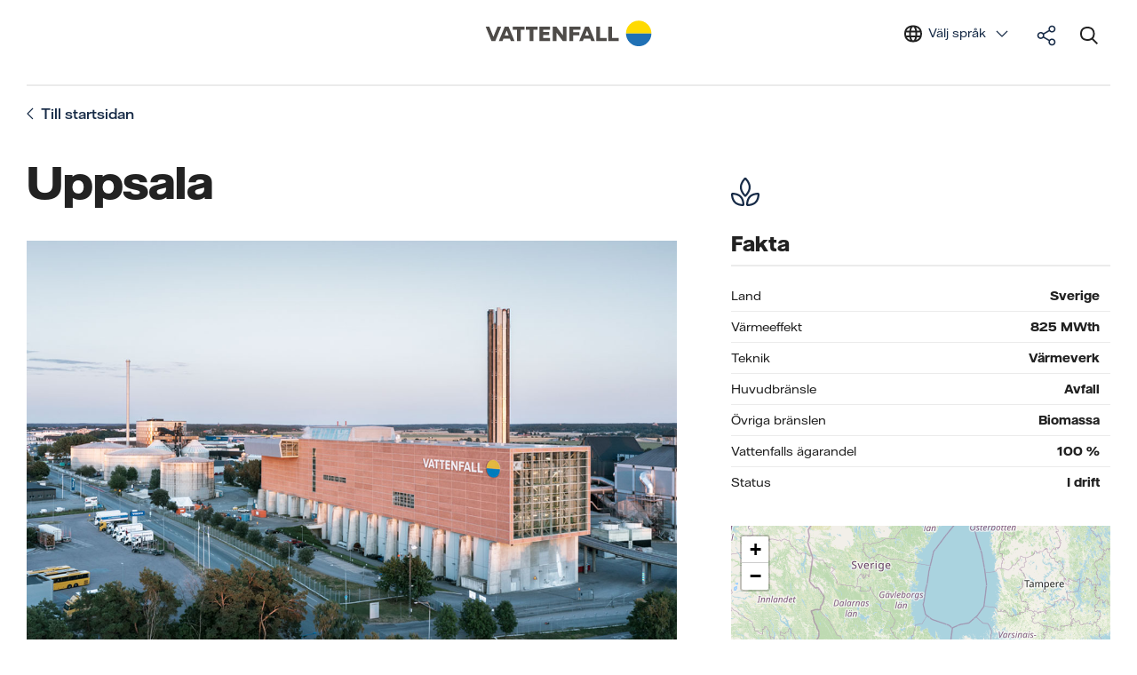

--- FILE ---
content_type: text/html;charset=UTF-8
request_url: https://powerplants.vattenfall.com/sv/uppsala/
body_size: 14378
content:
<!doctype html>













<html lang="sv" class="dev">
<head>
    <meta http-equiv="Content-Type" content="text/html; charset=UTF-8"/>
    <meta name="viewport"
          content="width=device-width,initial-scale=1,minimum-scale=1,maximum-scale=1,user-scalable=no"/>
    <meta name="referrer" content="same-origin"/>
    <meta name="description" content=""/>
    <!-- Favicons -->
    <link rel="shortcut icon" href="/webfiles/1761137448775/images/favicons/favicon.ico" type="image/x-icon">
    <link rel="icon" href="/webfiles/1761137448775/images/favicons/favicon.ico" type="image/x-icon">
    <link rel="apple-touch-icon" sizes="57x57" href="/webfiles/1761137448775/images/favicons/apple-icon-57x57.png">
    <link rel="apple-touch-icon" sizes="60x60" href="/webfiles/1761137448775/images/favicons/apple-icon-60x60.png">
    <link rel="apple-touch-icon" sizes="72x72" href="/webfiles/1761137448775/images/favicons/apple-icon-72x72.png">
    <link rel="apple-touch-icon" sizes="76x76" href="/webfiles/1761137448775/images/favicons/apple-icon-76x76.png">
    <link rel="apple-touch-icon" sizes="114x114" href="/webfiles/1761137448775/images/favicons/apple-icon-114x114.png">
    <link rel="apple-touch-icon" sizes="120x120" href="/webfiles/1761137448775/images/favicons/apple-icon-120x120.png">
    <link rel="apple-touch-icon" sizes="144x144" href="/webfiles/1761137448775/images/favicons/apple-icon-144x144.png">
    <link rel="apple-touch-icon" sizes="152x152" href="/webfiles/1761137448775/images/favicons/apple-icon-152x152.png">
    <link rel="apple-touch-icon" sizes="180x180" href="/webfiles/1761137448775/images/favicons/apple-icon-180x180.png">
    <link rel="icon" type="image/png" sizes="192x192"
          href="/webfiles/1761137448775/images/favicons/android-icon-192x192.png">
    <link rel="icon" type="image/png" sizes="32x32" href="/webfiles/1761137448775/images/favicons/favicon-32x32.png">
    <link rel="icon" type="image/png" sizes="96x96" href="/webfiles/1761137448775/images/favicons/favicon-96x96.png">
    <link rel="icon" type="image/png" sizes="16x16" href="/webfiles/1761137448775/images/favicons/favicon-16x16.png">
    <link rel="manifest" href="/webfiles/1761137448775/images/favicons/manifest.json">
    <meta name="msapplication-TileColor" content="#ff9900">
    <meta name="msapplication-TileImage" content="/webfiles/1761137448775/images/favicons/ms-icon-144x144.png">
    <meta name="theme-color" content="#ff9900">
    <meta name="theme-color" content="#ff9900">
    <!-- /Favicons -->
    <script type="text/javascript" src="/webfiles/1761137448775/js/jquery-2.1.0.min.js"></script>
    <script type="text/javascript" src="/webfiles/1761137448775/js/js.cookie.js"></script>
    <script type="text/javascript" src="/webfiles/1761137448775/js/svgsymbols.js"></script>
    <script type="text/javascript">
        <!--//--><![CDATA[//><!--
        var language_content = "sv"
        var lang = "sv"
        //--><!]]>
    </script>
    
    <!-- Matomo Tag Manager -->
    <script>
    var _mtm = window._mtm = window._mtm || [];
    _mtm.push({'mtm.startTime': (new Date().getTime()), 'event': 'mtm.Start'});
    var d=document, g=d.createElement('script'), s=d.getElementsByTagName('script')[0];
    g.async=true; g.src='https://statistics.vattenfall.com/js/container_Iol3WcR7.js'; s.parentNode.insertBefore(g,s);
    </script>
    <!-- Matomo Tag Manager -->

    <style>
        .logo img {
            max-width: 224px;
        }
    </style>
    <!--
    <link rel="stylesheet" href="/webfiles/1761137448775/css/bootstrap.css" type="text/css"/>
    -->
    <link type="text/css" rel="stylesheet" href="/webfiles/1761137448775/css/pp1.css" media="all"/>
    <link type="text/css" rel="stylesheet" href="/webfiles/1761137448775/css/pp2.css" media="all"/>
    <link type="text/css" rel="stylesheet" href="/webfiles/1761137448775/css/pp3.css" media="all"/>
    <link type="text/css" rel="stylesheet" href="/webfiles/1761137448775/css/pp4.css" media="all"/>

<link rel="stylesheet" href="/webfiles/1761137448775/css/leaflet.css" media="all" type="text/css"/>
<title>Våra kraftverk: Uppsala - Vattenfall</title>
</head>













<body class="html not-front not-logged-in no-sidebars page-node node-type-powerplant i18n-sv published lang-sv nosvg nosvg">












<section class="container">
    <header class="node_header row line">
<div class="logo">
    <a href="/sv/" title="Till startsidan">
        <img class="hidemobile showdesktop" src="/webfiles/1761137448775/images/VF_logo.svg"
             alt="Vattenfall logotype" title="">
        <img class="showmobile hidedesktop" src="/webfiles/1761137448775/images/VF_logo_small.svg"
             alt="Vattenfall logotype" title="">
    </a>
</div><div class="toolbar">
    <div id="langselectorholder" class="col span100 languageselector">
    <ul id="langselector" class="languages">
        <li class="label">
            <a href="#/" class="icon-with-text text-left">
                <div class="icon icon-medium down"></div>
                <div class="icon icon-medium language" style="float: left"></div>
                <span>Välj språk</span>
            </a></li>
        <li ><a href="/uppsala">
                <div></div>
                <span>English</span></a></li>
        <li ><a href="/de/uppsala">
                <div></div>
                <span>Deutsch</span></a></li>
        <li class="active"><a href="/sv/uppsala">
                <div></div>
                <span>Svenska</span></a></li>
    </ul>
    <script>
        (function ($) {
            $("ul.languages li.active a").addClass("icon-with-text text-left");
            $("ul.languages li.active a div").addClass("icon icon-small check");
        })(jQuery);
    </script>
</div>    <div class="share_search">
        <div class="share dialogue">
            <div id="share_box" class="share_alternatives span100">
                <div class="share_alternative span100">
                    <a href="http://www.facebook.com/sharer/sharer.php?u=http://powerplants.vattenfall.com/sv/uppsala/" target="_blank"
                       class="icon-with-text" title="På Facebook">
                        <div class="icon icon-medium facebook"></div>
                        <span>På Facebook</span></a>
                </div>
                <div class="share_alternative span100">
                    <a href="http://www.twitter.com/share?url=http://powerplants.vattenfall.com/sv/uppsala/" target="_blank"
                       class="icon-with-text" title="På Twitter">
                        <div class="icon icon-medium twitter"></div>
                        <span>På Twitter</span></a>
                </div>
                <div class="share_alternative span100">
                    <a href="mailto:?body=http://powerplants.vattenfall.com/sv/uppsala/" target="_blank" class="icon-with-text"
                       title="E-post">
                        <div class="icon icon-medium mail"></div>
                        <span>E-post</span></a>
                </div>
            </div>
            <a href="#/" id="share_toggle" class="icon icon-xlarge hover-enabled custom share"
               title="Dela"><span>Dela</span></a>
        </div>
        <div id="searchdialog">
            <input type="text" id="searchterm" placeholder="Ange sökord">
            <a href="#/" class="search icon icon-medium"></a>
            <div id="searchresults"></div>
        </div>
        <div class="search dialogue">
            <a href="#/" onclick="app.doSearch()" class="icon icon-xlarge custom hover-enabled search"
               title="Sök"><span>Sök</span></a>
        </div>
    </div>
</div>    </header>

<div class="backtostart col span100">
    <a class="icon-with-text" title="Till startsidan" href="/sv/">
        <div class="icon icon-medium left adjust-icon-left"></div>
        <span>Till startsidan</span></a>
</div></section>
<section class="container">
    <section class="row content">
        <div class="region region-content">





























<script>
    window.fishwaters = false;
</script>
    <script>
        var local_18n = [];
    local_18n["Showing @s of @t facilities"] = "Visar @s av @t kraftverk";
    local_18n["Country"] = "Land";
    local_18n["Biomass"] = "Biomassa";
    local_18n["Coal"] = "Kolkraft";
    local_18n["Gas"] = "Gas";
    local_18n["Hydro"] = "Vattenkraft";
    local_18n["Nuclear"] = "Kärnkraft";
    local_18n["Solar"] = "Solenergi";
    local_18n["Wind"] = "Vindkraft";
    local_18n["Industrial Waste Heat"] = "Överskottsvärme";
    local_18n["inoperation"] = "I drift";
    local_18n["offline"] = "Offline";
    local_18n["underconstruction"] = "Under konstruktion";
    local_18n["Denmark"] = "Danmark";
    local_18n["Finland"] = "Finland";
    local_18n["Germany"] = "Tyskland";
    local_18n["Netherlands"] = "Nederländerna";
    local_18n["Sweden"] = "Sverige";
    local_18n["United Kingdom"] = "Storbritannien";
    local_18n["Select energy source"] = "Välj energikälla";
    local_18n["Select country"] = "Välj land";
    local_18n["More filters"] = "More filters";
    local_18n["Reset all"] = "Reset all";
    local_18n["Sort by"] = "Sortera efter";
    local_18n["A-Z"] = "A-Ö";
    local_18n["Electricity capacity"] = "Elektrisk effekt";
    local_18n["Heat capacity"] = "Värmeeffekt";
    local_18n["Map"] = "Karta";
    local_18n["List"] = "Lista";
        window.tcdataobj = {
            response: {
                baseImageUrl: "/webfiles/1761137448775/images",
                numFound: 143,
                docs: [
                    {
                        path_alias: "fisksatra",
                        label: "Fisksätra",
                        locs_field_location: "59.293700000000,18.264100000000",
                        sm_field_status: ["inoperation"],
                        sm_vid_Countries: ["Sweden"],
                        sm_vid_Types: ["Biomass"],
                        tm_vid_3_names: [],
                        sm_field_power_plant_name: ["Fisksätra"],
                        fts_field_elcap: 0.0,
                        fts_field_heatcap: 20,
                        ss_field_ppimage_uri: "/binaries/small/content/gallery/powerplants/plants/fisksatra.jpg",
                        ss_field_source_path: "sv/fisksatra",
                        ss_is_fiskenvatten: "",
                        ss_field_river: ""
                    }, 
                    {
                        path_alias: "storvreta",
                        label: "Storvreta",
                        locs_field_location: "59.959652000000,17.703849000000",
                        sm_field_status: ["inoperation"],
                        sm_vid_Countries: ["Sweden"],
                        sm_vid_Types: ["Biomass"],
                        tm_vid_3_names: [],
                        sm_field_power_plant_name: ["Storvreta"],
                        fts_field_elcap: 0.0,
                        fts_field_heatcap: 13,
                        ss_field_ppimage_uri: "/binaries/small/content/gallery/powerplants/plants/2c_biomass.png",
                        ss_field_source_path: "sv/storvreta",
                        ss_is_fiskenvatten: "",
                        ss_field_river: ""
                    }, 
                    {
                        path_alias: "gotland",
                        label: "Gotland",
                        locs_field_location: "57.640700000000,18.296100000000",
                        sm_field_status: ["inoperation"],
                        sm_vid_Countries: ["Sweden"],
                        sm_vid_Types: ["Biomass"],
                        tm_vid_3_names: [],
                        sm_field_power_plant_name: ["Gotland"],
                        fts_field_elcap: 0.0,
                        fts_field_heatcap: 127.5,
                        ss_field_ppimage_uri: "/binaries/small/content/gallery/powerplants/plants/traflis_gotland.jpg",
                        ss_field_source_path: "sv/gotland",
                        ss_is_fiskenvatten: "",
                        ss_field_river: ""
                    }, 
                    {
                        path_alias: "ekobacken",
                        label: "Ekobacken",
                        locs_field_location: "59.308800000000,18.382600000000",
                        sm_field_status: ["inoperation"],
                        sm_vid_Countries: ["Sweden"],
                        sm_vid_Types: ["Biomass"],
                        tm_vid_3_names: [],
                        sm_field_power_plant_name: ["Ekobacken"],
                        fts_field_elcap: 0.0,
                        fts_field_heatcap: 39.5,
                        ss_field_ppimage_uri: "/binaries/small/content/gallery/powerplants/plants/ekobacken2_0.jpg",
                        ss_field_source_path: "sv/ekobacken",
                        ss_is_fiskenvatten: "",
                        ss_field_river: ""
                    }, 
                    {
                        path_alias: "hohenwarte-i",
                        label: "Hohenwarte I",
                        locs_field_location: "50.614602000000,11.490935000000",
                        sm_field_status: ["inoperation"],
                        sm_vid_Countries: ["Germany"],
                        sm_vid_Types: ["Hydro"],
                        tm_vid_3_names: [],
                        sm_field_power_plant_name: ["Hohenwarte I"],
                        fts_field_elcap: 63.7,
                        fts_field_heatcap: 0.0,
                        ss_field_ppimage_uri: "/binaries/small/content/gallery/powerplants/plants/hohenwarte_i.jpg",
                        ss_field_source_path: "sv/hohenwarte-i",
                        ss_is_fiskenvatten: "",
                        ss_field_river: "Saale"
                    }, 
                    {
                        path_alias: "boden",
                        label: "Boden",
                        locs_field_location: "65.808900000000,21.671400000000",
                        sm_field_status: ["inoperation"],
                        sm_vid_Countries: ["Sweden"],
                        sm_vid_Types: ["Hydro"],
                        tm_vid_3_names: [],
                        sm_field_power_plant_name: ["Boden"],
                        fts_field_elcap: 75,
                        fts_field_heatcap: 0.0,
                        ss_field_ppimage_uri: "/binaries/small/content/gallery/powerplants/plants/boden_power_station_0.jpg",
                        ss_field_source_path: "sv/boden",
                        ss_is_fiskenvatten: "1",
                        ss_field_river: "Lule älv"
                    }, 
                    {
                        path_alias: "bastusel",
                        label: "Bastusel",
                        locs_field_location: "65.405000000000,18.671500000000",
                        sm_field_status: ["inoperation"],
                        sm_vid_Countries: ["Sweden"],
                        sm_vid_Types: ["Hydro"],
                        tm_vid_3_names: [],
                        sm_field_power_plant_name: ["Bastusel"],
                        fts_field_elcap: 100,
                        fts_field_heatcap: 0.0,
                        ss_field_ppimage_uri: "/binaries/small/content/gallery/powerplants/plants/hydro_0.jpg",
                        ss_field_source_path: "sv/bastusel",
                        ss_is_fiskenvatten: "1",
                        ss_field_river: "Skellefte älv"
                    }, 
                    {
                        path_alias: "gallejaur",
                        label: "Gallejaur",
                        locs_field_location: "65.127100000000,19.466700000000",
                        sm_field_status: ["inoperation"],
                        sm_vid_Countries: ["Sweden"],
                        sm_vid_Types: ["Hydro"],
                        tm_vid_3_names: [],
                        sm_field_power_plant_name: ["Gallejaur"],
                        fts_field_elcap: 207,
                        fts_field_heatcap: 0.0,
                        ss_field_ppimage_uri: "/binaries/small/content/gallery/powerplants/plants/gallejaur.jpg",
                        ss_field_source_path: "sv/gallejaur",
                        ss_is_fiskenvatten: "1",
                        ss_field_river: "Skellefte älv"
                    }, 
                    {
                        path_alias: "forsmo",
                        label: "Forsmo",
                        locs_field_location: "63.271100000000,17.200200000000",
                        sm_field_status: ["inoperation"],
                        sm_vid_Countries: ["Sweden"],
                        sm_vid_Types: ["Hydro"],
                        tm_vid_3_names: [],
                        sm_field_power_plant_name: ["Forsmo"],
                        fts_field_elcap: 152,
                        fts_field_heatcap: 0.0,
                        ss_field_ppimage_uri: "/binaries/small/content/gallery/powerplants/plants/forsmo2_0.jpg",
                        ss_field_source_path: "sv/forsmo",
                        ss_is_fiskenvatten: "1",
                        ss_field_river: "Ångermanälven"
                    }, 
                    {
                        path_alias: "akkats",
                        label: "Akkats",
                        locs_field_location: "66.631500000000,19.820000000000",
                        sm_field_status: ["inoperation"],
                        sm_vid_Countries: ["Sweden"],
                        sm_vid_Types: ["Hydro"],
                        tm_vid_3_names: [],
                        sm_field_power_plant_name: ["Akkats"],
                        fts_field_elcap: 156,
                        fts_field_heatcap: 0.0,
                        ss_field_ppimage_uri: "/binaries/small/content/gallery/powerplants/plants/akkats_0.jpg",
                        ss_field_source_path: "sv/akkats",
                        ss_is_fiskenvatten: "1",
                        ss_field_river: "Lule älv"
                    }, 
                    {
                        path_alias: "abelvattnet",
                        label: "Abelvattnet",
                        locs_field_location: "65.545900000000,14.984500000000",
                        sm_field_status: ["inoperation"],
                        sm_vid_Countries: ["Sweden"],
                        sm_vid_Types: ["Hydro"],
                        tm_vid_3_names: [],
                        sm_field_power_plant_name: ["Abelvattnet"],
                        fts_field_elcap: 5,
                        fts_field_heatcap: 0.0,
                        ss_field_ppimage_uri: "/binaries/small/content/gallery/powerplants/plants/abelvattnet02.jpg",
                        ss_field_source_path: "sv/abelvattnet",
                        ss_is_fiskenvatten: "1",
                        ss_field_river: "Ume älv"
                    }, 
                    {
                        path_alias: "ajaure",
                        label: "Ajaure",
                        locs_field_location: "65.508300000000,15.623900000000",
                        sm_field_status: ["inoperation"],
                        sm_vid_Countries: ["Sweden"],
                        sm_vid_Types: ["Hydro"],
                        tm_vid_3_names: [],
                        sm_field_power_plant_name: ["Ajaure"],
                        fts_field_elcap: 80,
                        fts_field_heatcap: 0.0,
                        ss_field_ppimage_uri: "/binaries/small/content/gallery/powerplants/plants/hydro_4.jpg",
                        ss_field_source_path: "sv/ajaure",
                        ss_is_fiskenvatten: "1",
                        ss_field_river: "Ume älv"
                    }, 
                    {
                        path_alias: "forsmark",
                        label: "Forsmark",
                        locs_field_location: "60.371200000000,18.153000000000",
                        sm_field_status: ["inoperation"],
                        sm_vid_Countries: ["Sweden"],
                        sm_vid_Types: ["Nuclear"],
                        tm_vid_3_names: [],
                        sm_field_power_plant_name: ["Forsmark"],
                        fts_field_elcap: 3307,
                        fts_field_heatcap: 0.0,
                        ss_field_ppimage_uri: "/binaries/small/content/gallery/powerplants/plants/forsmark10_0.jpg",
                        ss_field_source_path: "sv/forsmark",
                        ss_is_fiskenvatten: "",
                        ss_field_river: ""
                    }, 
                    {
                        path_alias: "dantysk",
                        label: "DanTysk",
                        locs_field_location: "55.150000000000,7.175000000000",
                        sm_field_status: ["inoperation"],
                        sm_vid_Countries: ["Germany"],
                        sm_vid_Types: ["Wind"],
                        tm_vid_3_names: [],
                        sm_field_power_plant_name: ["DanTysk"],
                        fts_field_elcap: 288,
                        fts_field_heatcap: 0.0,
                        ss_field_ppimage_uri: "/binaries/small/content/gallery/powerplants/plants/dantysk-windpark.jpg",
                        ss_field_source_path: "sv/dantysk",
                        ss_is_fiskenvatten: "",
                        ss_field_river: ""
                    }, 
                    {
                        path_alias: "sandbank",
                        label: "Sandbank",
                        locs_field_location: "55.053000000000,6.780000000000",
                        sm_field_status: ["inoperation"],
                        sm_vid_Countries: ["Germany"],
                        sm_vid_Types: ["Wind"],
                        tm_vid_3_names: [],
                        sm_field_power_plant_name: ["Sandbank"],
                        fts_field_elcap: 288,
                        fts_field_heatcap: 0.0,
                        ss_field_ppimage_uri: "/binaries/small/content/gallery/powerplants/plants/sandbank_1200x799.jpg",
                        ss_field_source_path: "sv/sandbank",
                        ss_is_fiskenvatten: "",
                        ss_field_river: ""
                    }, 
                    {
                        path_alias: "langbjorn",
                        label: "Långbjörn",
                        locs_field_location: "63.636500000000,16.776100000000",
                        sm_field_status: ["inoperation"],
                        sm_vid_Countries: ["Sweden"],
                        sm_vid_Types: ["Hydro"],
                        tm_vid_3_names: [],
                        sm_field_power_plant_name: ["Långbjörn"],
                        fts_field_elcap: 99,
                        fts_field_heatcap: 0.0,
                        ss_field_ppimage_uri: "/binaries/small/content/gallery/powerplants/plants/langbjorn_0.jpg",
                        ss_field_source_path: "sv/langbjorn",
                        ss_is_fiskenvatten: "1",
                        ss_field_river: "Ångermanälven"
                    }, 
                    {
                        path_alias: "langed",
                        label: "Långed",
                        locs_field_location: "58.927100000000,12.295200000000",
                        sm_field_status: ["inoperation"],
                        sm_vid_Countries: ["Sweden"],
                        sm_vid_Types: ["Hydro"],
                        tm_vid_3_names: [],
                        sm_field_power_plant_name: ["Långed"],
                        fts_field_elcap: 8,
                        fts_field_heatcap: 0.0,
                        ss_field_ppimage_uri: "/binaries/small/content/gallery/powerplants/plants/lunged1.jpg",
                        ss_field_source_path: "sv/langed",
                        ss_is_fiskenvatten: "1",
                        ss_field_river: "Upperuds älv"
                    }, 
                    {
                        path_alias: "midskog",
                        label: "Midskog",
                        locs_field_location: "63.239700000000,15.236600000000",
                        sm_field_status: ["inoperation"],
                        sm_vid_Countries: ["Sweden"],
                        sm_vid_Types: ["Hydro"],
                        tm_vid_3_names: [],
                        sm_field_power_plant_name: ["Midskog"],
                        fts_field_elcap: 146,
                        fts_field_heatcap: 0.0,
                        ss_field_ppimage_uri: "/binaries/small/content/gallery/powerplants/plants/midskog.jpg",
                        ss_field_source_path: "sv/midskog",
                        ss_is_fiskenvatten: "1",
                        ss_field_river: "Indalsälven"
                    }, 
                    {
                        path_alias: "messaure",
                        label: "Messaure",
                        locs_field_location: "66.692400000000,20.348200000000",
                        sm_field_status: ["inoperation"],
                        sm_vid_Countries: ["Sweden"],
                        sm_vid_Types: ["Hydro"],
                        tm_vid_3_names: [],
                        sm_field_power_plant_name: ["Messaure"],
                        fts_field_elcap: 428,
                        fts_field_heatcap: 0.0,
                        ss_field_ppimage_uri: "/binaries/small/content/gallery/powerplants/plants/messaure2_0.jpg",
                        ss_field_source_path: "sv/messaure",
                        ss_is_fiskenvatten: "1",
                        ss_field_river: "Lule älv"
                    }, 
                    {
                        path_alias: "pengfors",
                        label: "Pengfors",
                        locs_field_location: "63.930200000000,19.662100000000",
                        sm_field_status: ["inoperation"],
                        sm_vid_Countries: ["Sweden"],
                        sm_vid_Types: ["Hydro"],
                        tm_vid_3_names: [],
                        sm_field_power_plant_name: ["Pengfors"],
                        fts_field_elcap: 56,
                        fts_field_heatcap: 0.0,
                        ss_field_ppimage_uri: "/binaries/small/content/gallery/powerplants/plants/pengfors_ume_alv.jpg",
                        ss_field_source_path: "sv/pengfors",
                        ss_is_fiskenvatten: "1",
                        ss_field_river: "Ume älv"
                    }, 
                    {
                        path_alias: "porjus",
                        label: "Porjus",
                        locs_field_location: "66.958500000000,19.804800000000",
                        sm_field_status: ["inoperation"],
                        sm_vid_Countries: ["Sweden"],
                        sm_vid_Types: ["Hydro"],
                        tm_vid_3_names: [],
                        sm_field_power_plant_name: ["Porjus"],
                        fts_field_elcap: 422,
                        fts_field_heatcap: 0.0,
                        ss_field_ppimage_uri: "/binaries/small/content/gallery/powerplants/plants/porjus_hydro_power_plant_02.jpg",
                        ss_field_source_path: "sv/porjus",
                        ss_is_fiskenvatten: "1",
                        ss_field_river: "Lule älv"
                    }, 
                    {
                        path_alias: "porsi",
                        label: "Porsi",
                        locs_field_location: "66.428800000000,20.653100000000",
                        sm_field_status: ["inoperation"],
                        sm_vid_Countries: ["Sweden"],
                        sm_vid_Types: ["Hydro"],
                        tm_vid_3_names: [],
                        sm_field_power_plant_name: ["Porsi"],
                        fts_field_elcap: 273,
                        fts_field_heatcap: 0.0,
                        ss_field_ppimage_uri: "/binaries/small/content/gallery/powerplants/plants/porsi_0.jpg",
                        ss_field_source_path: "sv/porsi",
                        ss_is_fiskenvatten: "1",
                        ss_field_river: "Lule älv"
                    }, 
                    {
                        path_alias: "olidan",
                        label: "Olidan",
                        locs_field_location: "58.275000000000,12.272600000000",
                        sm_field_status: ["inoperation"],
                        sm_vid_Countries: ["Sweden"],
                        sm_vid_Types: ["Hydro"],
                        tm_vid_3_names: [],
                        sm_field_power_plant_name: ["Olidan"],
                        fts_field_elcap: 84,
                        fts_field_heatcap: 0.0,
                        ss_field_ppimage_uri: "/binaries/small/content/gallery/powerplants/plants/olidan.jpg",
                        ss_field_source_path: "sv/olidan",
                        ss_is_fiskenvatten: "",
                        ss_field_river: "Göta älv"
                    }, 
                    {
                        path_alias: "naverede",
                        label: "Näverede",
                        locs_field_location: "63.222600000000,15.322800000000",
                        sm_field_status: ["inoperation"],
                        sm_vid_Countries: ["Sweden"],
                        sm_vid_Types: ["Hydro"],
                        tm_vid_3_names: [],
                        sm_field_power_plant_name: ["Näverede"],
                        fts_field_elcap: 68,
                        fts_field_heatcap: 0.0,
                        ss_field_ppimage_uri: "/binaries/small/content/gallery/powerplants/plants/naverede.jpg",
                        ss_field_source_path: "sv/naverede",
                        ss_is_fiskenvatten: "1",
                        ss_field_river: "Indalsälven"
                    }, 
                    {
                        path_alias: "namforsen",
                        label: "Nämforsen",
                        locs_field_location: "63.440100000000,16.880800000000",
                        sm_field_status: ["inoperation"],
                        sm_vid_Countries: ["Sweden"],
                        sm_vid_Types: ["Hydro"],
                        tm_vid_3_names: [],
                        sm_field_power_plant_name: ["Nämforsen"],
                        fts_field_elcap: 105,
                        fts_field_heatcap: 0.0,
                        ss_field_ppimage_uri: "/binaries/small/content/gallery/powerplants/plants/namforsen2_0.jpg",
                        ss_field_source_path: "sv/namforsen",
                        ss_is_fiskenvatten: "1",
                        ss_field_river: "Ångermanälven"
                    }, 
                    {
                        path_alias: "nas",
                        label: "Näs",
                        locs_field_location: "60.173700000000,16.476800000000",
                        sm_field_status: ["inoperation"],
                        sm_vid_Countries: ["Sweden"],
                        sm_vid_Types: ["Hydro"],
                        tm_vid_3_names: [],
                        sm_field_power_plant_name: ["Näs"],
                        fts_field_elcap: 20,
                        fts_field_heatcap: 0.0,
                        ss_field_ppimage_uri: "/binaries/small/content/gallery/powerplants/plants/nas_kraftstation.jpg",
                        ss_field_source_path: "sv/nas",
                        ss_is_fiskenvatten: "1",
                        ss_field_river: "Dalälven"
                    }, 
                    {
                        path_alias: "parki",
                        label: "Parki",
                        locs_field_location: "66.744700000000,19.204300000000",
                        sm_field_status: ["inoperation"],
                        sm_vid_Countries: ["Sweden"],
                        sm_vid_Types: ["Hydro"],
                        tm_vid_3_names: [],
                        sm_field_power_plant_name: ["Parki"],
                        fts_field_elcap: 19,
                        fts_field_heatcap: 0.0,
                        ss_field_ppimage_uri: "/binaries/small/content/gallery/powerplants/plants/parki_spillways.jpg",
                        ss_field_source_path: "sv/parki",
                        ss_is_fiskenvatten: "1",
                        ss_field_river: "Lule älv"
                    }, 
                    {
                        path_alias: "stensele",
                        label: "Stensele",
                        locs_field_location: "65.054700000000,17.232200000000",
                        sm_field_status: ["inoperation"],
                        sm_vid_Countries: ["Sweden"],
                        sm_vid_Types: ["Hydro"],
                        tm_vid_3_names: [],
                        sm_field_power_plant_name: ["Stensele"],
                        fts_field_elcap: 54,
                        fts_field_heatcap: 0.0,
                        ss_field_ppimage_uri: "/binaries/small/content/gallery/powerplants/plants/stensele1.jpg",
                        ss_field_source_path: "sv/stensele",
                        ss_is_fiskenvatten: "1",
                        ss_field_river: "Ume älv"
                    }, 
                    {
                        path_alias: "stadsforsen",
                        label: "Stadsforsen",
                        locs_field_location: "62.979000000000,16.657800000000",
                        sm_field_status: ["inoperation"],
                        sm_vid_Countries: ["Sweden"],
                        sm_vid_Types: ["Hydro"],
                        tm_vid_3_names: [],
                        sm_field_power_plant_name: ["Stadsforsen"],
                        fts_field_elcap: 141,
                        fts_field_heatcap: 0.0,
                        ss_field_ppimage_uri: "/binaries/small/content/gallery/powerplants/plants/stadsforsen.jpg",
                        ss_field_source_path: "sv/stadsforsen",
                        ss_is_fiskenvatten: "1",
                        ss_field_river: "Indalsälven"
                    }, 
                    {
                        path_alias: "stenkullafors",
                        label: "Stenkullafors",
                        locs_field_location: "64.287600000000,17.245300000000",
                        sm_field_status: ["inoperation"],
                        sm_vid_Countries: ["Sweden"],
                        sm_vid_Types: ["Hydro"],
                        tm_vid_3_names: [],
                        sm_field_power_plant_name: ["Stenkullafors"],
                        fts_field_elcap: 57,
                        fts_field_heatcap: 0.0,
                        ss_field_ppimage_uri: "/binaries/small/content/gallery/powerplants/plants/stenkullafors.jpg",
                        ss_field_source_path: "sv/stenkullafors",
                        ss_is_fiskenvatten: "1",
                        ss_field_river: "Ångermanälven"
                    }, 
                    {
                        path_alias: "stalon",
                        label: "Stalon",
                        locs_field_location: "64.945400000000,15.827900000000",
                        sm_field_status: ["inoperation"],
                        sm_vid_Countries: ["Sweden"],
                        sm_vid_Types: ["Hydro"],
                        tm_vid_3_names: [],
                        sm_field_power_plant_name: ["Stalon"],
                        fts_field_elcap: 132,
                        fts_field_heatcap: 0.0,
                        ss_field_ppimage_uri: "/binaries/small/content/gallery/powerplants/plants/stalon_0.jpg",
                        ss_field_source_path: "sv/stalon",
                        ss_is_fiskenvatten: "1",
                        ss_field_river: "Ångermanälven"
                    }, 
                    {
                        path_alias: "seitevare",
                        label: "Seitevare",
                        locs_field_location: "66.977300000000,18.583300000000",
                        sm_field_status: ["inoperation"],
                        sm_vid_Countries: ["Sweden"],
                        sm_vid_Types: ["Hydro"],
                        tm_vid_3_names: [],
                        sm_field_power_plant_name: ["Seitevare"],
                        fts_field_elcap: 201,
                        fts_field_heatcap: 0.0,
                        ss_field_ppimage_uri: "/binaries/small/content/gallery/powerplants/plants/seitevare_spillways.jpg",
                        ss_field_source_path: "sv/seitevare",
                        ss_is_fiskenvatten: "1",
                        ss_field_river: "Lule älv"
                    }, 
                    {
                        path_alias: "randi",
                        label: "Randi",
                        locs_field_location: "66.709100000000,19.533300000000",
                        sm_field_status: ["inoperation"],
                        sm_vid_Countries: ["Sweden"],
                        sm_vid_Types: ["Hydro"],
                        tm_vid_3_names: [],
                        sm_field_power_plant_name: ["Randi"],
                        fts_field_elcap: 85,
                        fts_field_heatcap: 0.0,
                        ss_field_ppimage_uri: "/binaries/small/content/gallery/powerplants/plants/randi_station.jpg",
                        ss_field_source_path: "sv/randi",
                        ss_is_fiskenvatten: "1",
                        ss_field_river: "Lule älv"
                    }, 
                    {
                        path_alias: "ritsem",
                        label: "Ritsem",
                        locs_field_location: "67.729200000000,17.485100000000",
                        sm_field_status: ["inoperation"],
                        sm_vid_Countries: ["Sweden"],
                        sm_vid_Types: ["Hydro"],
                        tm_vid_3_names: [],
                        sm_field_power_plant_name: ["Ritsem"],
                        fts_field_elcap: 320,
                        fts_field_heatcap: 0.0,
                        ss_field_ppimage_uri: "/binaries/small/content/gallery/powerplants/plants/hydro_2.jpg",
                        ss_field_source_path: "sv/ritsem",
                        ss_is_fiskenvatten: "1",
                        ss_field_river: "Lule älv"
                    }, 
                    {
                        path_alias: "rusfors",
                        label: "Rusfors",
                        locs_field_location: "64.714000000000,18.255100000000",
                        sm_field_status: ["inoperation"],
                        sm_vid_Countries: ["Sweden"],
                        sm_vid_Types: ["Hydro"],
                        tm_vid_3_names: [],
                        sm_field_power_plant_name: ["Rusfors"],
                        fts_field_elcap: 42,
                        fts_field_heatcap: 0.0,
                        ss_field_ppimage_uri: "/binaries/small/content/gallery/powerplants/plants/rusfors_1200x800.jpg",
                        ss_field_source_path: "sv/rusfors",
                        ss_is_fiskenvatten: "1",
                        ss_field_river: "Ume älv"
                    }, 
                    {
                        path_alias: "tjaereborg-enge",
                        label: "Tjæreborg Enge",
                        locs_field_location: "55.462000000000,8.583860000000",
                        sm_field_status: ["inoperation"],
                        sm_vid_Countries: ["Denmark"],
                        sm_vid_Types: ["Wind"],
                        tm_vid_3_names: [],
                        sm_field_power_plant_name: ["Tjæreborg Enge"],
                        fts_field_elcap: 17,
                        fts_field_heatcap: 0.0,
                        ss_field_ppimage_uri: "/binaries/small/content/gallery/powerplants/plants/tjaereborg_vindmollepark.jpg",
                        ss_field_source_path: "sv/tjaereborg-enge",
                        ss_is_fiskenvatten: "",
                        ss_field_river: ""
                    }, 
                    {
                        path_alias: "haringvliet",
                        label: "Haringvliet",
                        locs_field_location: "51.75166585291143, 4.203636608340227",
                        sm_field_status: ["inoperation"],
                        sm_vid_Countries: ["Netherlands"],
                        sm_vid_Types: ["Wind"],
                        tm_vid_3_names: [],
                        sm_field_power_plant_name: ["Haringvliet"],
                        fts_field_elcap: 22,
                        fts_field_heatcap: 0.0,
                        ss_field_ppimage_uri: "/binaries/small/content/gallery/powerplants/plants/energiepark-haringvliet-zuid.jpg",
                        ss_field_source_path: "sv/haringvliet",
                        ss_is_fiskenvatten: "",
                        ss_field_river: ""
                    }, 
                    {
                        path_alias: "echteld",
                        label: "Echteld",
                        locs_field_location: "51.920100000000,5.513700000000",
                        sm_field_status: ["inoperation"],
                        sm_vid_Countries: ["Netherlands"],
                        sm_vid_Types: ["Wind"],
                        tm_vid_3_names: [],
                        sm_field_power_plant_name: ["Echteld"],
                        fts_field_elcap: 8,
                        fts_field_heatcap: 0.0,
                        ss_field_ppimage_uri: "/binaries/small/content/gallery/powerplants/plants/windpark_echteld_04_0.jpg",
                        ss_field_source_path: "sv/echteld",
                        ss_is_fiskenvatten: "",
                        ss_field_river: ""
                    }, 
                    {
                        path_alias: "stornorrfors",
                        label: "Stornorrfors",
                        locs_field_location: "63.853600000000,20.049400000000",
                        sm_field_status: ["inoperation"],
                        sm_vid_Countries: ["Sweden"],
                        sm_vid_Types: ["Hydro"],
                        tm_vid_3_names: [],
                        sm_field_power_plant_name: ["Stornorrfors"],
                        fts_field_elcap: 602,
                        fts_field_heatcap: 0.0,
                        ss_field_ppimage_uri: "/binaries/small/content/gallery/powerplants/plants/stornorrfors.jpg",
                        ss_field_source_path: "sv/stornorrfors",
                        ss_is_fiskenvatten: "1",
                        ss_field_river: "Ume älv"
                    }, 
                    {
                        path_alias: "alvkarleby",
                        label: "Älvkarleby",
                        locs_field_location: "60.563700000000,17.442100000000",
                        sm_field_status: ["inoperation"],
                        sm_vid_Countries: ["Sweden"],
                        sm_vid_Types: ["Hydro"],
                        tm_vid_3_names: [],
                        sm_field_power_plant_name: ["Älvkarleby"],
                        fts_field_elcap: 120,
                        fts_field_heatcap: 0.0,
                        ss_field_ppimage_uri: "/binaries/small/content/gallery/powerplants/plants/alvkarleby-power-plant_1200x800.jpg",
                        ss_field_source_path: "sv/alvkarleby",
                        ss_is_fiskenvatten: "1",
                        ss_field_river: "Dalälven"
                    }, 
                    {
                        path_alias: "asele",
                        label: "Åsele",
                        locs_field_location: "64.100900000000,17.292100000000",
                        sm_field_status: ["inoperation"],
                        sm_vid_Countries: ["Sweden"],
                        sm_vid_Types: ["Hydro"],
                        tm_vid_3_names: [],
                        sm_field_power_plant_name: ["Åsele"],
                        fts_field_elcap: 27,
                        fts_field_heatcap: 0.0,
                        ss_field_ppimage_uri: "/binaries/small/content/gallery/powerplants/plants/asele_0.jpg",
                        ss_field_source_path: "sv/asele",
                        ss_is_fiskenvatten: "1",
                        ss_field_river: "Ångermanälven"
                    }, 
                    {
                        path_alias: "vittjarv",
                        label: "Vittjärv",
                        locs_field_location: "65.845400000000,21.554100000000",
                        sm_field_status: ["inoperation"],
                        sm_vid_Countries: ["Sweden"],
                        sm_vid_Types: ["Hydro"],
                        tm_vid_3_names: [],
                        sm_field_power_plant_name: ["Vittjärv"],
                        fts_field_elcap: 31,
                        fts_field_heatcap: 0.0,
                        ss_field_ppimage_uri: "/binaries/small/content/gallery/powerplants/plants/vittjarv2.jpg",
                        ss_field_source_path: "sv/vittjarv",
                        ss_is_fiskenvatten: "1",
                        ss_field_river: "Lule älv"
                    }, 
                    {
                        path_alias: "klaverspoor",
                        label: "Klaverspoor",
                        locs_field_location: "51.701453, 4.660773",
                        sm_field_status: ["inoperation"],
                        sm_vid_Countries: ["Netherlands"],
                        sm_vid_Types: ["Wind"],
                        tm_vid_3_names: [],
                        sm_field_power_plant_name: ["Klaverspoor"],
                        fts_field_elcap: 34,
                        fts_field_heatcap: 0.0,
                        ss_field_ppimage_uri: "/binaries/small/content/gallery/klaverspoor2.jpg",
                        ss_field_source_path: "sv/klaverspoor",
                        ss_is_fiskenvatten: "",
                        ss_field_river: ""
                    }, 
                    {
                        path_alias: "moerdijk",
                        label: "Moerdijk",
                        locs_field_location: "51.66909285654343, 4.5634881943536",
                        sm_field_status: ["inoperation"],
                        sm_vid_Countries: ["Netherlands"],
                        sm_vid_Types: ["Wind"],
                        tm_vid_3_names: [],
                        sm_field_power_plant_name: ["Moerdijk"],
                        fts_field_elcap: 27,
                        fts_field_heatcap: 0.0,
                        ss_field_ppimage_uri: "/binaries/small/content/gallery/powerplants/plants/windpark_moerdijk_jl_newsroom.jpg",
                        ss_field_source_path: "sv/moerdijk",
                        ss_is_fiskenvatten: "",
                        ss_field_river: ""
                    }, 
                    {
                        path_alias: "slufterdam",
                        label: "Slufterdam",
                        locs_field_location: "51.921400000000,4.016890000000",
                        sm_field_status: ["inoperation"],
                        sm_vid_Countries: ["Netherlands"],
                        sm_vid_Types: ["Wind"],
                        tm_vid_3_names: [],
                        sm_field_power_plant_name: ["Slufterdam"],
                        fts_field_elcap: 50,
                        fts_field_heatcap: 0.0,
                        ss_field_ppimage_uri: "/binaries/small/content/gallery/powerplants/plants/slufterdam-wind.jpg",
                        ss_field_source_path: "sv/slufterdam",
                        ss_is_fiskenvatten: "",
                        ss_field_river: ""
                    }, 
                    {
                        path_alias: "umluspen",
                        label: "Umluspen",
                        locs_field_location: "65.094500000000,17.099700000000",
                        sm_field_status: ["inoperation"],
                        sm_vid_Countries: ["Sweden"],
                        sm_vid_Types: ["Hydro"],
                        tm_vid_3_names: [],
                        sm_field_power_plant_name: ["Umluspen"],
                        fts_field_elcap: 85,
                        fts_field_heatcap: 0.0,
                        ss_field_ppimage_uri: "/binaries/small/content/gallery/powerplants/plants/umluspen.jpg",
                        ss_field_source_path: "sv/umluspen",
                        ss_is_fiskenvatten: "1",
                        ss_field_river: "Ume älv"
                    }, 
                    {
                        path_alias: "torpshammar",
                        label: "Torpshammar",
                        locs_field_location: "62.508700000000,16.379400000000",
                        sm_field_status: ["inoperation"],
                        sm_vid_Countries: ["Sweden"],
                        sm_vid_Types: ["Hydro"],
                        tm_vid_3_names: [],
                        sm_field_power_plant_name: ["Torpshammar"],
                        fts_field_elcap: 115,
                        fts_field_heatcap: 0.0,
                        ss_field_ppimage_uri: "/binaries/small/content/gallery/powerplants/plants/torpshammar1.jpg",
                        ss_field_source_path: "sv/torpshammar",
                        ss_is_fiskenvatten: "1",
                        ss_field_river: "Ljungan & Gimån"
                    }, 
                    {
                        path_alias: "soderfors",
                        label: "Söderfors",
                        locs_field_location: "60.382000000000,17.241700000000",
                        sm_field_status: ["inoperation"],
                        sm_vid_Countries: ["Sweden"],
                        sm_vid_Types: ["Hydro"],
                        tm_vid_3_names: [],
                        sm_field_power_plant_name: ["Söderfors"],
                        fts_field_elcap: 18,
                        fts_field_heatcap: 0.0,
                        ss_field_ppimage_uri: "/binaries/small/content/gallery/powerplants/plants/siderfors_spillways.jpg",
                        ss_field_source_path: "sv/soderfors",
                        ss_is_fiskenvatten: "1",
                        ss_field_river: "Dalälven"
                    }, 
                    {
                        path_alias: "sillre",
                        label: "Sillre",
                        locs_field_location: "62.772300000000,16.709200000000",
                        sm_field_status: ["inoperation"],
                        sm_vid_Countries: ["Sweden"],
                        sm_vid_Types: ["Hydro"],
                        tm_vid_3_names: [],
                        sm_field_power_plant_name: ["Sillre"],
                        fts_field_elcap: 11,
                        fts_field_heatcap: 0.0,
                        ss_field_ppimage_uri: "/binaries/small/content/gallery/powerplants/plants/sillre2_0.jpg",
                        ss_field_source_path: "sv/sillre",
                        ss_is_fiskenvatten: "1",
                        ss_field_river: "Indalsälven"
                    }, 
                    {
                        path_alias: "stugun",
                        label: "Stugun",
                        locs_field_location: "63.164000000000,15.621500000000",
                        sm_field_status: ["inoperation"],
                        sm_vid_Countries: ["Sweden"],
                        sm_vid_Types: ["Hydro"],
                        tm_vid_3_names: [],
                        sm_field_power_plant_name: ["Stugun"],
                        fts_field_elcap: 39,
                        fts_field_heatcap: 0.0,
                        ss_field_ppimage_uri: "/binaries/small/content/gallery/powerplants/plants/stugun.jpg",
                        ss_field_source_path: "sv/stugun",
                        ss_is_fiskenvatten: "1",
                        ss_field_river: "Indalsälven"
                    }, 
                    {
                        path_alias: "vargon",
                        label: "Vargön",
                        locs_field_location: "58.355900000000,12.374800000000",
                        sm_field_status: ["inoperation"],
                        sm_vid_Countries: ["Sweden"],
                        sm_vid_Types: ["Hydro"],
                        tm_vid_3_names: [],
                        sm_field_power_plant_name: ["Vargön"],
                        fts_field_elcap: 33,
                        fts_field_heatcap: 0.0,
                        ss_field_ppimage_uri: "/binaries/small/content/gallery/powerplants/plants/vargon.jpg",
                        ss_field_source_path: "sv/vargon",
                        ss_is_fiskenvatten: "1",
                        ss_field_river: "Göta älv"
                    }, 
                    {
                        path_alias: "vargfors",
                        label: "Vargfors",
                        locs_field_location: "65.021400000000,19.686700000000",
                        sm_field_status: ["inoperation"],
                        sm_vid_Countries: ["Sweden"],
                        sm_vid_Types: ["Hydro"],
                        tm_vid_3_names: [],
                        sm_field_power_plant_name: ["Vargfors"],
                        fts_field_elcap: 131,
                        fts_field_heatcap: 0.0,
                        ss_field_ppimage_uri: "/binaries/small/content/gallery/powerplants/plants/vargfors_1200x800.jpg",
                        ss_field_source_path: "sv/vargfors",
                        ss_is_fiskenvatten: "1",
                        ss_field_river: "Skellefte älv"
                    }, 
                    {
                        path_alias: "vietas",
                        label: "Vietas",
                        locs_field_location: "67.488900000000,18.351500000000",
                        sm_field_status: ["inoperation"],
                        sm_vid_Countries: ["Sweden"],
                        sm_vid_Types: ["Hydro"],
                        tm_vid_3_names: [],
                        sm_field_power_plant_name: ["Vietas"],
                        fts_field_elcap: 320,
                        fts_field_heatcap: 0.0,
                        ss_field_ppimage_uri: "/binaries/small/content/gallery/powerplants/plants/vietas_water_outlet_0.jpg",
                        ss_field_source_path: "sv/vietas",
                        ss_is_fiskenvatten: "1",
                        ss_field_river: "Lule älv"
                    }, 
                    {
                        path_alias: "horns-rev-3",
                        label: "Horns Rev 3",
                        locs_field_location: "55.692150000000,7.692430000000",
                        sm_field_status: ["inoperation"],
                        sm_vid_Countries: ["Denmark"],
                        sm_vid_Types: ["Wind"],
                        tm_vid_3_names: [],
                        sm_field_power_plant_name: ["Horns Rev 3"],
                        fts_field_elcap: 407,
                        fts_field_heatcap: 0.0,
                        ss_field_ppimage_uri: "/binaries/small/content/gallery/powerplants/plants/horns-rev-3.jpg",
                        ss_field_source_path: "sv/horns-rev-3",
                        ss_is_fiskenvatten: "",
                        ss_field_river: ""
                    }, 
                    {
                        path_alias: "lillgrund",
                        label: "Lillgrund",
                        locs_field_location: "55.455500000000,12.799100000000",
                        sm_field_status: ["inoperation"],
                        sm_vid_Countries: ["Sweden"],
                        sm_vid_Types: ["Wind"],
                        tm_vid_3_names: [],
                        sm_field_power_plant_name: ["Lillgrund"],
                        fts_field_elcap: 110,
                        fts_field_heatcap: 0.0,
                        ss_field_ppimage_uri: "/binaries/small/content/gallery/powerplants/plants/lillgrund_01.jpg",
                        ss_field_source_path: "sv/lillgrund",
                        ss_is_fiskenvatten: "",
                        ss_field_river: ""
                    }, 
                    {
                        path_alias: "rejsby-hede",
                        label: "Rejsby Hede",
                        locs_field_location: "55.037500000000,8.669100000000",
                        sm_field_status: ["inoperation"],
                        sm_vid_Countries: ["Denmark"],
                        sm_vid_Types: ["Wind"],
                        tm_vid_3_names: [],
                        sm_field_power_plant_name: ["Rejsby Hede"],
                        fts_field_elcap: 23,
                        fts_field_heatcap: 0.0,
                        ss_field_ppimage_uri: "/binaries/small/content/gallery/powerplants/plants/rejsby-hede_1200x800.jpg",
                        ss_field_source_path: "sv/rejsby-hede",
                        ss_is_fiskenvatten: "",
                        ss_field_river: ""
                    }, 
                    {
                        path_alias: "hagesholm",
                        label: "Hagesholm",
                        locs_field_location: "55.760700000000,11.560000000000",
                        sm_field_status: ["inoperation"],
                        sm_vid_Countries: ["Denmark"],
                        sm_vid_Types: ["Wind"],
                        tm_vid_3_names: [],
                        sm_field_power_plant_name: ["Hagesholm"],
                        fts_field_elcap: 23,
                        fts_field_heatcap: 0.0,
                        ss_field_ppimage_uri: "/binaries/small/content/gallery/powerplants/plants/hagesholm3.jpg",
                        ss_field_source_path: "sv/hagesholm",
                        ss_is_fiskenvatten: "",
                        ss_field_river: ""
                    }, 
                    {
                        path_alias: "vesterhav-nord",
                        label: "Vesterhav Nord",
                        locs_field_location: "56.608480961837024, 8.025232360155146",
                        sm_field_status: ["inoperation"],
                        sm_vid_Countries: ["Denmark"],
                        sm_vid_Types: ["Wind"],
                        tm_vid_3_names: [],
                        sm_field_power_plant_name: ["Vesterhav Nord"],
                        fts_field_elcap: 176,
                        fts_field_heatcap: 0.0,
                        ss_field_ppimage_uri: "/binaries/small/content/gallery/powerplants/plants/wind-turbine-siemens-gamesa_1200x800.jpg",
                        ss_field_source_path: "sv/vesterhav-nord",
                        ss_is_fiskenvatten: "",
                        ss_field_river: ""
                    }, 
                    {
                        path_alias: "vesterhav-syd",
                        label: "Vesterhav Syd",
                        locs_field_location: "56.07648384419189, 7.985555575643701",
                        sm_field_status: ["inoperation"],
                        sm_vid_Countries: ["Denmark"],
                        sm_vid_Types: ["Wind"],
                        tm_vid_3_names: [],
                        sm_field_power_plant_name: ["Vesterhav Syd"],
                        fts_field_elcap: 168,
                        fts_field_heatcap: 0.0,
                        ss_field_ppimage_uri: "/binaries/small/content/gallery/powerplants/plants/vesterhav-syd_1200x800.jpg",
                        ss_field_source_path: "sv/vesterhav-syd",
                        ss_is_fiskenvatten: "",
                        ss_field_river: ""
                    }, 
                    {
                        path_alias: "draeby-fed",
                        label: "Dræby Fed",
                        locs_field_location: "55.463200000000,10.509100000000",
                        sm_field_status: ["inoperation"],
                        sm_vid_Countries: ["Denmark"],
                        sm_vid_Types: ["Wind"],
                        tm_vid_3_names: [],
                        sm_field_power_plant_name: ["Dræby Fed"],
                        fts_field_elcap: 9,
                        fts_field_heatcap: 0.0,
                        ss_field_ppimage_uri: "/binaries/small/content/gallery/powerplants/plants/draeby_fed3.jpg",
                        ss_field_source_path: "sv/draeby-fed",
                        ss_is_fiskenvatten: "",
                        ss_field_river: ""
                    }, 
                    {
                        path_alias: "kriegers-flak",
                        label: "Kriegers Flak",
                        locs_field_location: "55.026, 12.939",
                        sm_field_status: ["inoperation"],
                        sm_vid_Countries: ["Denmark"],
                        sm_vid_Types: ["Wind"],
                        tm_vid_3_names: [],
                        sm_field_power_plant_name: ["Kriegers Flak"],
                        fts_field_elcap: 605,
                        fts_field_heatcap: 0.0,
                        ss_field_ppimage_uri: "/binaries/small/content/gallery/powerplants/plants/kriegers-flak-dk_1200x800px.jpg",
                        ss_field_source_path: "sv/kriegers-flak",
                        ss_is_fiskenvatten: "",
                        ss_field_river: ""
                    }, 
                    {
                        path_alias: "horns-rev",
                        label: "Horns Rev 1",
                        locs_field_location: "55.572100000000,7.662960000000",
                        sm_field_status: ["inoperation"],
                        sm_vid_Countries: ["Denmark"],
                        sm_vid_Types: ["Wind"],
                        tm_vid_3_names: [],
                        sm_field_power_plant_name: ["Horns Rev 1"],
                        fts_field_elcap: 158,
                        fts_field_heatcap: 0.0,
                        ss_field_ppimage_uri: "/binaries/small/content/gallery/powerplants/plants/horns-rev-1-wind.jpg",
                        ss_field_source_path: "sv/horns-rev",
                        ss_is_fiskenvatten: "",
                        ss_field_river: ""
                    }, 
                    {
                        path_alias: "pen-y-cymoedd",
                        label: "Pen y Cymoedd",
                        locs_field_location: "51.710786000000,-3.562239000000",
                        sm_field_status: ["inoperation"],
                        sm_vid_Countries: ["United Kingdom"],
                        sm_vid_Types: ["Wind"],
                        tm_vid_3_names: [],
                        sm_field_power_plant_name: ["Pen y Cymoedd"],
                        fts_field_elcap: 228,
                        fts_field_heatcap: 0.0,
                        ss_field_ppimage_uri: "/binaries/small/content/gallery/powerplants/plants/pen-y-cymoedd_1200x800.jpg",
                        ss_field_source_path: "sv/pen-y-cymoedd",
                        ss_is_fiskenvatten: "",
                        ss_field_river: ""
                    }, 
                    {
                        path_alias: "edinbane",
                        label: "Edinbane",
                        locs_field_location: "57.439600000000,-6.406800000000",
                        sm_field_status: ["inoperation"],
                        sm_vid_Countries: ["United Kingdom"],
                        sm_vid_Types: ["Wind"],
                        tm_vid_3_names: [],
                        sm_field_power_plant_name: ["Edinbane"],
                        fts_field_elcap: 41,
                        fts_field_heatcap: 0.0,
                        ss_field_ppimage_uri: "/binaries/small/content/gallery/powerplants/plants/edinbane_03.jpg",
                        ss_field_source_path: "sv/edinbane",
                        ss_is_fiskenvatten: "",
                        ss_field_river: ""
                    }, 
                    {
                        path_alias: "swinford",
                        label: "Swinford",
                        locs_field_location: "52.426200000000,-1.153100000000",
                        sm_field_status: ["inoperation"],
                        sm_vid_Countries: ["United Kingdom"],
                        sm_vid_Types: ["Wind"],
                        tm_vid_3_names: [],
                        sm_field_power_plant_name: ["Swinford"],
                        fts_field_elcap: 22,
                        fts_field_heatcap: 0.0,
                        ss_field_ppimage_uri: "/binaries/small/content/gallery/powerplants/plants/swinford_0.jpg",
                        ss_field_source_path: "sv/swinford",
                        ss_is_fiskenvatten: "",
                        ss_field_river: ""
                    }, 
                    {
                        path_alias: "ray",
                        label: "Ray",
                        locs_field_location: "55.165996000000,-2.051183000000",
                        sm_field_status: ["inoperation"],
                        sm_vid_Countries: ["United Kingdom"],
                        sm_vid_Types: ["Wind"],
                        tm_vid_3_names: [],
                        sm_field_power_plant_name: ["Ray"],
                        fts_field_elcap: 54,
                        fts_field_heatcap: 0.0,
                        ss_field_ppimage_uri: "/binaries/small/content/gallery/powerplants/plants/ray_wind.jpg",
                        ss_field_source_path: "sv/ray",
                        ss_is_fiskenvatten: "",
                        ss_field_river: ""
                    }, 
                    {
                        path_alias: "prinses-ariane",
                        label: "Prinses Ariane",
                        locs_field_location: "52.840598309015206, 5.0506176685523165",
                        sm_field_status: ["inoperation"],
                        sm_vid_Countries: ["Netherlands"],
                        sm_vid_Types: ["Wind"],
                        tm_vid_3_names: [],
                        sm_field_power_plant_name: ["Prinses Ariane"],
                        fts_field_elcap: 184,
                        fts_field_heatcap: 0.0,
                        ss_field_ppimage_uri: "/binaries/small/content/gallery/wieringermeer_2017.jpg",
                        ss_field_source_path: "sv/prinses-ariane",
                        ss_is_fiskenvatten: "",
                        ss_field_river: ""
                    }, 
                    {
                        path_alias: "lelystad",
                        label: "Lelystad",
                        locs_field_location: "52.501700000000,5.434200000000",
                        sm_field_status: ["inoperation"],
                        sm_vid_Countries: ["Netherlands"],
                        sm_vid_Types: ["Biomass"],
                        tm_vid_3_names: [],
                        sm_field_power_plant_name: ["Lelystad"],
                        fts_field_elcap: 0.8,
                        fts_field_heatcap: 5.2,
                        ss_field_ppimage_uri: "/binaries/small/content/gallery/powerplants/plants/lelystad_biomass_plant_0.jpg",
                        ss_field_source_path: "sv/lelystad",
                        ss_is_fiskenvatten: "",
                        ss_field_river: ""
                    }, 
                    {
                        path_alias: "gardikfors",
                        label: "Gardikfors",
                        locs_field_location: "65.477000000000,15.856500000000",
                        sm_field_status: ["inoperation"],
                        sm_vid_Countries: ["Sweden"],
                        sm_vid_Types: ["Hydro"],
                        tm_vid_3_names: [],
                        sm_field_power_plant_name: ["Gardikfors"],
                        fts_field_elcap: 57,
                        fts_field_heatcap: 0.0,
                        ss_field_ppimage_uri: "/binaries/small/content/gallery/powerplants/plants/hydro.jpg",
                        ss_field_source_path: "sv/gardikfors",
                        ss_is_fiskenvatten: "1",
                        ss_field_river: "Ume älv"
                    }, 
                    {
                        path_alias: "gejman",
                        label: "Gejmån",
                        locs_field_location: "65.572100000000,15.181700000000",
                        sm_field_status: ["inoperation"],
                        sm_vid_Countries: ["Sweden"],
                        sm_vid_Types: ["Hydro"],
                        tm_vid_3_names: [],
                        sm_field_power_plant_name: ["Gejmån"],
                        fts_field_elcap: 56,
                        fts_field_heatcap: 0.0,
                        ss_field_ppimage_uri: "/binaries/small/content/gallery/powerplants/plants/gejman.jpg",
                        ss_field_source_path: "sv/gejman",
                        ss_is_fiskenvatten: "1",
                        ss_field_river: "Ume älv"
                    }, 
                    {
                        path_alias: "grundfors",
                        label: "Grundfors",
                        locs_field_location: "64.962100000000,17.578800000000",
                        sm_field_status: ["inoperation"],
                        sm_vid_Countries: ["Sweden"],
                        sm_vid_Types: ["Hydro"],
                        tm_vid_3_names: [],
                        sm_field_power_plant_name: ["Grundfors"],
                        fts_field_elcap: 102,
                        fts_field_heatcap: 0.0,
                        ss_field_ppimage_uri: "/binaries/small/content/gallery/powerplants/plants/grundfors1.jpg",
                        ss_field_source_path: "sv/grundfors",
                        ss_is_fiskenvatten: "1",
                        ss_field_river: "Ume älv"
                    }, 
                    {
                        path_alias: "leringsforsen",
                        label: "Leringsforsen",
                        locs_field_location: "62.575100000000,16.427700000000",
                        sm_field_status: ["inoperation"],
                        sm_vid_Countries: ["Sweden"],
                        sm_vid_Types: ["Hydro"],
                        tm_vid_3_names: [],
                        sm_field_power_plant_name: ["Leringsforsen"],
                        fts_field_elcap: 9,
                        fts_field_heatcap: 0.0,
                        ss_field_ppimage_uri: "/binaries/small/content/gallery/powerplants/plants/leringsforsen1.jpg",
                        ss_field_source_path: "sv/leringsforsen",
                        ss_is_fiskenvatten: "1",
                        ss_field_river: "Ljungan & Gimån"
                    }, 
                    {
                        path_alias: "laxede",
                        label: "Laxede",
                        locs_field_location: "66.223900000000,20.861200000000",
                        sm_field_status: ["inoperation"],
                        sm_vid_Countries: ["Sweden"],
                        sm_vid_Types: ["Hydro"],
                        tm_vid_3_names: [],
                        sm_field_power_plant_name: ["Laxede"],
                        fts_field_elcap: 200,
                        fts_field_heatcap: 0.0,
                        ss_field_ppimage_uri: "/binaries/small/content/gallery/powerplants/plants/laxede2_0.jpg",
                        ss_field_source_path: "sv/laxede",
                        ss_is_fiskenvatten: "1",
                        ss_field_river: "Lule älv"
                    }, 
                    {
                        path_alias: "bergeforsen",
                        label: "Bergeforsen",
                        locs_field_location: "62.520900000000,17.386300000000",
                        sm_field_status: ["inoperation"],
                        sm_vid_Countries: ["Sweden"],
                        sm_vid_Types: ["Hydro"],
                        tm_vid_3_names: [],
                        sm_field_power_plant_name: ["Bergeforsen"],
                        fts_field_elcap: 164,
                        fts_field_heatcap: 0.0,
                        ss_field_ppimage_uri: "/binaries/small/content/gallery/powerplants/plants/bergeforsen2.jpg",
                        ss_field_source_path: "sv/bergeforsen",
                        ss_is_fiskenvatten: "1",
                        ss_field_river: "Indalsälven"
                    }, 
                    {
                        path_alias: "windplan-blauw",
                        label: "Windplan Blauw",
                        locs_field_location: "52.613180, 5.554699",
                        sm_field_status: ["inoperation"],
                        sm_vid_Countries: ["Netherlands"],
                        sm_vid_Types: ["Wind"],
                        tm_vid_3_names: [],
                        sm_field_power_plant_name: ["Windplan Blauw"],
                        fts_field_elcap: 132,
                        fts_field_heatcap: 0.0,
                        ss_field_ppimage_uri: "/binaries/small/content/gallery/windplan-blauw.jpg",
                        ss_field_source_path: "sv/windplan-blauw",
                        ss_is_fiskenvatten: "",
                        ss_field_river: ""
                    }, 
                    {
                        path_alias: "jarkvissle",
                        label: "Järkvissle",
                        locs_field_location: "62.797100000000,16.663500000000",
                        sm_field_status: ["inoperation"],
                        sm_vid_Countries: ["Sweden"],
                        sm_vid_Types: ["Hydro"],
                        tm_vid_3_names: [],
                        sm_field_power_plant_name: ["Järkvissle"],
                        fts_field_elcap: 87,
                        fts_field_heatcap: 0.0,
                        ss_field_ppimage_uri: "/binaries/small/content/gallery/powerplants/plants/jarkvissle_0.jpg",
                        ss_field_source_path: "sv/jarkvissle",
                        ss_is_fiskenvatten: "1",
                        ss_field_river: "Indalsälven"
                    }, 
                    {
                        path_alias: "lasele",
                        label: "Lasele",
                        locs_field_location: "63.555600000000,16.823100000000",
                        sm_field_status: ["inoperation"],
                        sm_vid_Countries: ["Sweden"],
                        sm_vid_Types: ["Hydro"],
                        tm_vid_3_names: [],
                        sm_field_power_plant_name: ["Lasele"],
                        fts_field_elcap: 155,
                        fts_field_heatcap: 0.0,
                        ss_field_ppimage_uri: "/binaries/small/content/gallery/powerplants/plants/lasele2.jpg",
                        ss_field_source_path: "sv/lasele",
                        ss_is_fiskenvatten: "1",
                        ss_field_river: "Ångermanälven"
                    }, 
                    {
                        path_alias: "kilforsen",
                        label: "Kilforsen",
                        locs_field_location: "63.541500000000,16.762600000000",
                        sm_field_status: ["inoperation"],
                        sm_vid_Countries: ["Sweden"],
                        sm_vid_Types: ["Hydro"],
                        tm_vid_3_names: [],
                        sm_field_power_plant_name: ["Kilforsen"],
                        fts_field_elcap: 272,
                        fts_field_heatcap: 0.0,
                        ss_field_ppimage_uri: "/binaries/small/content/gallery/powerplants/plants/kilforsen_0.jpg",
                        ss_field_source_path: "sv/kilforsen",
                        ss_is_fiskenvatten: "1",
                        ss_field_river: "Ångermanälven"
                    }, 
                    {
                        path_alias: "holleforsen",
                        label: "Hölleforsen",
                        locs_field_location: "62.950800000000,16.668400000000",
                        sm_field_status: ["inoperation"],
                        sm_vid_Countries: ["Sweden"],
                        sm_vid_Types: ["Hydro"],
                        tm_vid_3_names: [],
                        sm_field_power_plant_name: ["Hölleforsen"],
                        fts_field_elcap: 147,
                        fts_field_heatcap: 0.0,
                        ss_field_ppimage_uri: "/binaries/small/content/gallery/powerplants/plants/holleforsen_0.jpg",
                        ss_field_source_path: "sv/holleforsen",
                        ss_is_fiskenvatten: "1",
                        ss_field_river: "Indalsälven"
                    }, 
                    {
                        path_alias: "juktan",
                        label: "Juktan",
                        locs_field_location: "65.290600000000,17.228300000000",
                        sm_field_status: ["inoperation"],
                        sm_vid_Countries: ["Sweden"],
                        sm_vid_Types: ["Hydro"],
                        tm_vid_3_names: [],
                        sm_field_power_plant_name: ["Juktan"],
                        fts_field_elcap: 25,
                        fts_field_heatcap: 0.0,
                        ss_field_ppimage_uri: "/binaries/small/content/gallery/powerplants/plants/juktan-hydro_1200x800.jpg",
                        ss_field_source_path: "sv/juktan",
                        ss_is_fiskenvatten: "1",
                        ss_field_river: "Ume älv"
                    }, 
                    {
                        path_alias: "harspranget",
                        label: "Harsprånget",
                        locs_field_location: "66.885000000000,19.827300000000",
                        sm_field_status: ["inoperation"],
                        sm_vid_Countries: ["Sweden"],
                        sm_vid_Types: ["Hydro"],
                        tm_vid_3_names: [],
                        sm_field_power_plant_name: ["Harsprånget"],
                        fts_field_elcap: 811,
                        fts_field_heatcap: 0.0,
                        ss_field_ppimage_uri: "/binaries/small/content/gallery/powerplants/plants/harspranget-1200x800.jpg",
                        ss_field_source_path: "sv/harspranget",
                        ss_is_fiskenvatten: "1",
                        ss_field_river: "Lule älv"
                    }, 
                    {
                        path_alias: "hojum",
                        label: "Hojum",
                        locs_field_location: "58.280400000000,12.278700000000",
                        sm_field_status: ["inoperation"],
                        sm_vid_Countries: ["Sweden"],
                        sm_vid_Types: ["Hydro"],
                        tm_vid_3_names: [],
                        sm_field_power_plant_name: ["Hojum"],
                        fts_field_elcap: 168,
                        fts_field_heatcap: 0.0,
                        ss_field_ppimage_uri: "/binaries/small/content/gallery/powerplants/plants/hojum2.jpg",
                        ss_field_source_path: "sv/hojum",
                        ss_is_fiskenvatten: "",
                        ss_field_river: "Göta älv"
                    }, 
                    {
                        path_alias: "ligga",
                        label: "Ligga",
                        locs_field_location: "66.810000000000,19.896100000000",
                        sm_field_status: ["inoperation"],
                        sm_vid_Countries: ["Sweden"],
                        sm_vid_Types: ["Hydro"],
                        tm_vid_3_names: [],
                        sm_field_power_plant_name: ["Ligga"],
                        fts_field_elcap: 320,
                        fts_field_heatcap: 0.0,
                        ss_field_ppimage_uri: "/binaries/small/content/gallery/powerplants/plants/ligga_0.jpg",
                        ss_field_source_path: "sv/ligga",
                        ss_is_fiskenvatten: "1",
                        ss_field_river: "Lule älv"
                    }, 
                    {
                        path_alias: "letsi",
                        label: "Letsi",
                        locs_field_location: "66.504200000000,20.381600000000",
                        sm_field_status: ["inoperation"],
                        sm_vid_Countries: ["Sweden"],
                        sm_vid_Types: ["Hydro"],
                        tm_vid_3_names: [],
                        sm_field_power_plant_name: ["Letsi"],
                        fts_field_elcap: 474,
                        fts_field_heatcap: 0.0,
                        ss_field_ppimage_uri: "/binaries/small/content/gallery/powerplants/plants/letsi_02_0.jpg",
                        ss_field_source_path: "sv/letsi",
                        ss_is_fiskenvatten: "1",
                        ss_field_river: "Lule älv"
                    }, 
                    {
                        path_alias: "lilla-edet",
                        label: "Lilla Edet",
                        locs_field_location: "58.137100000000,12.120800000000",
                        sm_field_status: ["inoperation"],
                        sm_vid_Countries: ["Sweden"],
                        sm_vid_Types: ["Hydro"],
                        tm_vid_3_names: [],
                        sm_field_power_plant_name: ["Lilla Edet"],
                        fts_field_elcap: 36,
                        fts_field_heatcap: 0.0,
                        ss_field_ppimage_uri: "/binaries/small/content/gallery/powerplants/plants/lilla_edet.jpg",
                        ss_field_source_path: "sv/lilla-edet",
                        ss_is_fiskenvatten: "1",
                        ss_field_river: "Göta älv"
                    }, 
                    {
                        path_alias: "klim-fjordeholme",
                        label: "Klim Fjordeholme",
                        locs_field_location: "57.061700000000,9.141100000000",
                        sm_field_status: ["inoperation"],
                        sm_vid_Countries: ["Denmark"],
                        sm_vid_Types: ["Wind"],
                        tm_vid_3_names: [],
                        sm_field_power_plant_name: ["Klim Fjordeholme"],
                        fts_field_elcap: 67,
                        fts_field_heatcap: 0.0,
                        ss_field_ppimage_uri: "/binaries/small/content/gallery/powerplants/plants/klim_1200x800.jpg",
                        ss_field_source_path: "sv/klim-fjordeholme",
                        ss_is_fiskenvatten: "",
                        ss_field_river: ""
                    }, 
                    {
                        path_alias: "ejsing",
                        label: "Ejsing",
                        locs_field_location: "56.510400000000,8.785100000000",
                        sm_field_status: ["inoperation"],
                        sm_vid_Countries: ["Denmark"],
                        sm_vid_Types: ["Wind"],
                        tm_vid_3_names: [],
                        sm_field_power_plant_name: ["Ejsing"],
                        fts_field_elcap: 7,
                        fts_field_heatcap: 0.0,
                        ss_field_ppimage_uri: "/binaries/small/content/gallery/powerplants/plants/wind_onshore_0.jpg",
                        ss_field_source_path: "sv/ejsing",
                        ss_is_fiskenvatten: "",
                        ss_field_river: ""
                    }, 
                    {
                        path_alias: "bajlum",
                        label: "Bajlum",
                        locs_field_location: "56.666300000000,8.984110000000",
                        sm_field_status: ["inoperation"],
                        sm_vid_Countries: ["Denmark"],
                        sm_vid_Types: ["Wind"],
                        tm_vid_3_names: [],
                        sm_field_power_plant_name: ["Bajlum"],
                        fts_field_elcap: 15,
                        fts_field_heatcap: 0.0,
                        ss_field_ppimage_uri: "/binaries/small/content/gallery/powerplants/plants/bajlum_for_power_plant_site.jpg",
                        ss_field_source_path: "sv/bajlum",
                        ss_is_fiskenvatten: "",
                        ss_field_river: ""
                    }, 
                    {
                        path_alias: "norrekaer-enge",
                        label: "Nørrekær Enge",
                        locs_field_location: "56.840000000000,9.415280000000",
                        sm_field_status: ["inoperation"],
                        sm_vid_Countries: ["Denmark"],
                        sm_vid_Types: ["Wind"],
                        tm_vid_3_names: [],
                        sm_field_power_plant_name: ["Nørrekær Enge"],
                        fts_field_elcap: 30,
                        fts_field_heatcap: 0.0,
                        ss_field_ppimage_uri: "/binaries/small/content/gallery/powerplants/plants/norrekaer-enge_800x533.jpg",
                        ss_field_source_path: "sv/norrekaer-enge",
                        ss_is_fiskenvatten: "",
                        ss_field_river: ""
                    }, 
                    {
                        path_alias: "hinkua",
                        label: "Hinkua",
                        locs_field_location: "63.700700000000,25.363200000000",
                        sm_field_status: ["inoperation"],
                        sm_vid_Countries: ["Finland"],
                        sm_vid_Types: ["Hydro"],
                        tm_vid_3_names: [],
                        sm_field_power_plant_name: ["Hinkua"],
                        fts_field_elcap: 6,
                        fts_field_heatcap: 0.0,
                        ss_field_ppimage_uri: "/binaries/small/content/gallery/powerplants/plants/hinkua_power_station.jpg",
                        ss_field_source_path: "sv/hinkua",
                        ss_is_fiskenvatten: "",
                        ss_field_river: "Kalajoki"
                    }, 
                    {
                        path_alias: "hirvikoski",
                        label: "Hirvikoski",
                        locs_field_location: "62.809800000000,23.034800000000",
                        sm_field_status: ["inoperation"],
                        sm_vid_Countries: ["Finland"],
                        sm_vid_Types: ["Hydro"],
                        tm_vid_3_names: [],
                        sm_field_power_plant_name: ["Hirvikoski"],
                        fts_field_elcap: 8,
                        fts_field_heatcap: 0.0,
                        ss_field_ppimage_uri: "/binaries/small/content/gallery/powerplants/plants/hirvikoski_power_station.jpg",
                        ss_field_source_path: "sv/hirvikoski",
                        ss_is_fiskenvatten: "",
                        ss_field_river: "Nurmonjoki"
                    }, 
                    {
                        path_alias: "hilmo",
                        label: "Hilmo",
                        locs_field_location: "63.063100000000,25.334300000000",
                        sm_field_status: ["inoperation"],
                        sm_vid_Countries: ["Finland"],
                        sm_vid_Types: ["Hydro"],
                        tm_vid_3_names: [],
                        sm_field_power_plant_name: ["Hilmo"],
                        fts_field_elcap: 7,
                        fts_field_heatcap: 0.0,
                        ss_field_ppimage_uri: "/binaries/small/content/gallery/powerplants/plants/hilmo-1200x800.jpg",
                        ss_field_source_path: "sv/hilmo",
                        ss_is_fiskenvatten: "",
                        ss_field_river: "Kymijoki"
                    }, 
                    {
                        path_alias: "pamilo",
                        label: "Pamilo",
                        locs_field_location: "62.801300000000,30.428100000000",
                        sm_field_status: ["inoperation"],
                        sm_vid_Countries: ["Finland"],
                        sm_vid_Types: ["Hydro"],
                        tm_vid_3_names: [],
                        sm_field_power_plant_name: ["Pamilo"],
                        fts_field_elcap: 94,
                        fts_field_heatcap: 0.0,
                        ss_field_ppimage_uri: "/binaries/small/content/gallery/powerplants/plants/pamilo3.jpg",
                        ss_field_source_path: "sv/pamilo",
                        ss_is_fiskenvatten: "",
                        ss_field_river: "Koitajoki"
                    }, 
                    {
                        path_alias: "hietama",
                        label: "Hietama",
                        locs_field_location: "62.603600000000,25.567700000000",
                        sm_field_status: ["inoperation"],
                        sm_vid_Countries: ["Finland"],
                        sm_vid_Types: ["Hydro"],
                        tm_vid_3_names: [],
                        sm_field_power_plant_name: ["Hietama"],
                        fts_field_elcap: 7,
                        fts_field_heatcap: 0.0,
                        ss_field_ppimage_uri: "/binaries/small/content/gallery/powerplants/plants/hietama_area_0.jpg",
                        ss_field_source_path: "sv/hietama",
                        ss_is_fiskenvatten: "",
                        ss_field_river: "Kymijoki"
                    }, 
                    {
                        path_alias: "maurik",
                        label: "Maurik",
                        locs_field_location: "51.974000000000,5.409000000000",
                        sm_field_status: ["inoperation"],
                        sm_vid_Countries: ["Netherlands"],
                        sm_vid_Types: ["Hydro"],
                        tm_vid_3_names: [],
                        sm_field_power_plant_name: ["Maurik"],
                        fts_field_elcap: 10,
                        fts_field_heatcap: 0.0,
                        ss_field_ppimage_uri: "/binaries/small/content/gallery/powerplants/plants/maurik_02.jpg",
                        ss_field_source_path: "sv/maurik",
                        ss_is_fiskenvatten: "",
                        ss_field_river: ""
                    }, 
                    {
                        path_alias: "thanet",
                        label: "Thanet",
                        locs_field_location: "51.431500000000,1.628090000000",
                        sm_field_status: ["inoperation"],
                        sm_vid_Countries: ["United Kingdom"],
                        sm_vid_Types: ["Wind"],
                        tm_vid_3_names: [],
                        sm_field_power_plant_name: ["Thanet"],
                        fts_field_elcap: 300,
                        fts_field_heatcap: 0.0,
                        ss_field_ppimage_uri: "/binaries/small/content/gallery/powerplants/plants/thanet_2.jpg",
                        ss_field_source_path: "sv/thanet",
                        ss_is_fiskenvatten: "",
                        ss_field_river: ""
                    }, 
                    {
                        path_alias: "lyviksverket",
                        label: "Lyviksverket – Ludvika",
                        locs_field_location: "60.143700000000,15.166400000000",
                        sm_field_status: ["inoperation"],
                        sm_vid_Countries: ["Sweden"],
                        sm_vid_Types: ["Biomass"],
                        tm_vid_3_names: [],
                        sm_field_power_plant_name: ["Lyviksverket – Ludvika"],
                        fts_field_elcap: 0.0,
                        fts_field_heatcap: 66,
                        ss_field_ppimage_uri: "/binaries/small/content/gallery/powerplants/plants/lyviksverket.jpg",
                        ss_field_source_path: "sv/lyviksverket",
                        ss_is_fiskenvatten: "",
                        ss_field_river: ""
                    }, 
                    {
                        path_alias: "ormonde",
                        label: "Ormonde",
                        locs_field_location: "54.091000000000,-3.436440000000",
                        sm_field_status: ["inoperation"],
                        sm_vid_Countries: ["United Kingdom"],
                        sm_vid_Types: ["Wind"],
                        tm_vid_3_names: [],
                        sm_field_power_plant_name: ["Ormonde"],
                        fts_field_elcap: 150,
                        fts_field_heatcap: 0.0,
                        ss_field_ppimage_uri: "/binaries/small/content/gallery/powerplants/plants/ormonde_02_0.jpg",
                        ss_field_source_path: "sv/ormonde",
                        ss_is_fiskenvatten: "",
                        ss_field_river: ""
                    }, 
                    {
                        path_alias: "kentish-flats",
                        label: "Kentish Flats",
                        locs_field_location: "51.460100000000,1.136110000000",
                        sm_field_status: ["inoperation"],
                        sm_vid_Countries: ["United Kingdom"],
                        sm_vid_Types: ["Wind"],
                        tm_vid_3_names: [],
                        sm_field_power_plant_name: ["Kentish Flats"],
                        fts_field_elcap: 90,
                        fts_field_heatcap: 0.0,
                        ss_field_ppimage_uri: "/binaries/small/content/gallery/powerplants/plants/ppt_kentish_flats_01.jpg",
                        ss_field_source_path: "sv/kentish-flats",
                        ss_is_fiskenvatten: "",
                        ss_field_river: ""
                    }, 
                    {
                        path_alias: "alphen-aan-de-maas",
                        label: "Alphen aan de Maas",
                        locs_field_location: "51.811269962135476, 5.453598944435683",
                        sm_field_status: ["inoperation"],
                        sm_vid_Countries: ["Netherlands"],
                        sm_vid_Types: ["Hydro"],
                        tm_vid_3_names: [],
                        sm_field_power_plant_name: ["Alphen aan de Maas"],
                        fts_field_elcap: 14,
                        fts_field_heatcap: 0.0,
                        ss_field_ppimage_uri: "/binaries/small/content/gallery/powerplants/plants/alphen-aan-de-maas.jpg",
                        ss_field_source_path: "sv/alphen-aan-de-maas",
                        ss_is_fiskenvatten: "",
                        ss_field_river: ""
                    }, 
                    {
                        path_alias: "kentish-flats-extension",
                        label: "Kentish Flats Extension",
                        locs_field_location: "51.455183000000,1.117909000000",
                        sm_field_status: ["inoperation"],
                        sm_vid_Countries: ["United Kingdom"],
                        sm_vid_Types: ["Wind"],
                        tm_vid_3_names: [],
                        sm_field_power_plant_name: ["Kentish Flats Extension"],
                        fts_field_elcap: 50,
                        fts_field_heatcap: 0.0,
                        ss_field_ppimage_uri: "/binaries/small/content/gallery/powerplants/plants/kentish_flats_extension.jpg",
                        ss_field_source_path: "sv/kentish-flats-extension",
                        ss_is_fiskenvatten: "",
                        ss_field_river: ""
                    }, 
                    {
                        path_alias: "aberdeen",
                        label: "Aberdeen",
                        locs_field_location: "57.222884, -1.995271",
                        sm_field_status: ["inoperation"],
                        sm_vid_Countries: ["United Kingdom"],
                        sm_vid_Types: ["Wind"],
                        tm_vid_3_names: [],
                        sm_field_power_plant_name: ["Aberdeen"],
                        fts_field_elcap: 96,
                        fts_field_heatcap: 0.0,
                        ss_field_ppimage_uri: "/binaries/small/content/gallery/eowdc-turbine-wide-shot.jpg",
                        ss_field_source_path: "sv/aberdeen",
                        ss_is_fiskenvatten: "",
                        ss_field_river: ""
                    }, 
                    {
                        path_alias: "kooypunt",
                        label: "Kooypunt",
                        locs_field_location: "52.908531, 4.778915",
                        sm_field_status: ["inoperation"],
                        sm_vid_Countries: ["Netherlands"],
                        sm_vid_Types: ["Solar"],
                        tm_vid_3_names: [],
                        sm_field_power_plant_name: ["Kooypunt"],
                        fts_field_elcap: 12,
                        fts_field_heatcap: 0.0,
                        ss_field_ppimage_uri: "/binaries/small/content/gallery/powerplants/plants/kooypunt-solar_1200x800.jpg",
                        ss_field_source_path: "sv/kooypunt",
                        ss_is_fiskenvatten: "",
                        ss_field_river: ""
                    }, 
                    {
                        path_alias: "echteld-spoorstraat",
                        label: "Echteld Spoorstraat",
                        locs_field_location: "51.91020, 5.48249",
                        sm_field_status: ["inoperation"],
                        sm_vid_Countries: ["Netherlands"],
                        sm_vid_Types: ["Solar"],
                        tm_vid_3_names: [],
                        sm_field_power_plant_name: ["Echteld Spoorstraat"],
                        fts_field_elcap: 12.8,
                        fts_field_heatcap: 0.0,
                        ss_field_ppimage_uri: "/binaries/small/content/gallery/powerplants/plants/echteld-spoorstraat-1200x800.jpg",
                        ss_field_source_path: "sv/echteld-spoorstraat",
                        ss_is_fiskenvatten: "",
                        ss_field_river: ""
                    }, 
                    {
                        path_alias: "symbizon",
                        label: "Symbizon",
                        locs_field_location: "52.377443, 5.301727",
                        sm_field_status: ["inoperation"],
                        sm_vid_Countries: ["Netherlands"],
                        sm_vid_Types: ["Solar"],
                        tm_vid_3_names: [],
                        sm_field_power_plant_name: ["Symbizon"],
                        fts_field_elcap: 1,
                        fts_field_heatcap: 0.0,
                        ss_field_ppimage_uri: "/binaries/small/content/gallery/symbizon_1600x1067.jpg",
                        ss_field_source_path: "sv/symbizon",
                        ss_is_fiskenvatten: "",
                        ss_field_river: ""
                    }, 
                    {
                        path_alias: "tuggen",
                        label: "Tuggen",
                        locs_field_location: "64.472800000000,18.878300000000",
                        sm_field_status: ["inoperation"],
                        sm_vid_Countries: ["Sweden"],
                        sm_vid_Types: ["Hydro"],
                        tm_vid_3_names: [],
                        sm_field_power_plant_name: ["Tuggen"],
                        fts_field_elcap: 104,
                        fts_field_heatcap: 0.0,
                        ss_field_ppimage_uri: "/binaries/small/content/gallery/powerplants/plants/tuggen_0.jpg",
                        ss_field_source_path: "sv/tuggen",
                        ss_is_fiskenvatten: "1",
                        ss_field_river: "Ume älv"
                    }, 
                    {
                        path_alias: "sas-van-gent",
                        label: "Sas van Gent",
                        locs_field_location: "51.244695, 3.803480",
                        sm_field_status: ["underconstruction"],
                        sm_vid_Countries: ["Netherlands"],
                        sm_vid_Types: ["Solar"],
                        tm_vid_3_names: [],
                        sm_field_power_plant_name: ["Sas van Gent"],
                        fts_field_elcap: 19,
                        fts_field_heatcap: 0.0,
                        ss_field_ppimage_uri: "/binaries/small/content/gallery/powerplants/plants/sas-van-gent.jpg",
                        ss_field_source_path: "sv/sas-van-gent",
                        ss_is_fiskenvatten: "",
                        ss_field_river: ""
                    }, 
                    {
                        path_alias: "goirle",
                        label: "Goirle",
                        locs_field_location: "51.489050, 5.058060",
                        sm_field_status: ["underconstruction"],
                        sm_vid_Countries: ["Netherlands"],
                        sm_vid_Types: ["Solar"],
                        tm_vid_3_names: [],
                        sm_field_power_plant_name: ["Goirle"],
                        fts_field_elcap: 14.5,
                        fts_field_heatcap: 0.0,
                        ss_field_ppimage_uri: "/binaries/small/content/gallery/solar-panels.jpg",
                        ss_field_source_path: "sv/goirle",
                        ss_is_fiskenvatten: "",
                        ss_field_river: ""
                    }, 
                    {
                        path_alias: "ringhals",
                        label: "Ringhals",
                        locs_field_location: "57.260900000000,12.110700000000",
                        sm_field_status: ["inoperation"],
                        sm_vid_Countries: ["Sweden"],
                        sm_vid_Types: ["Nuclear"],
                        tm_vid_3_names: [],
                        sm_field_power_plant_name: ["Ringhals"],
                        fts_field_elcap: 2215,
                        fts_field_heatcap: 0.0,
                        ss_field_ppimage_uri: "/binaries/small/content/gallery/powerplants/plants/ringhals_1200x800.jpg",
                        ss_field_source_path: "sv/ringhals",
                        ss_is_fiskenvatten: "",
                        ss_field_river: ""
                    }, 
                    {
                        path_alias: "brunsbuttel",
                        label: "Brunsbüttel",
                        locs_field_location: "53.891400000000,9.200580000000",
                        sm_field_status: ["offline"],
                        sm_vid_Countries: ["Germany"],
                        sm_vid_Types: ["Nuclear"],
                        tm_vid_3_names: [],
                        sm_field_power_plant_name: ["Brunsbüttel"],
                        fts_field_elcap: 0.0,
                        fts_field_heatcap: 0.0,
                        ss_field_ppimage_uri: "/binaries/small/content/gallery/powerplants/plants/brunsbuttel-1200x750.jpg",
                        ss_field_source_path: "sv/brunsbuttel",
                        ss_is_fiskenvatten: "",
                        ss_field_river: ""
                    }, 
                    {
                        path_alias: "diemen-solar-park",
                        label: "Diemen solar park",
                        locs_field_location: "52.339411,5.023480",
                        sm_field_status: ["inoperation"],
                        sm_vid_Countries: ["Netherlands"],
                        sm_vid_Types: ["Solar"],
                        tm_vid_3_names: [],
                        sm_field_power_plant_name: ["Diemen solar park"],
                        fts_field_elcap: 1,
                        fts_field_heatcap: 0.0,
                        ss_field_ppimage_uri: "/binaries/small/content/gallery/dji_0003b.jpg",
                        ss_field_source_path: "sv/diemen-solar-park",
                        ss_is_fiskenvatten: "",
                        ss_field_river: ""
                    }, 
                    {
                        path_alias: "almere",
                        label: "Almere",
                        locs_field_location: "52.383864,5.183636",
                        sm_field_status: ["inoperation"],
                        sm_vid_Countries: ["Netherlands"],
                        sm_vid_Types: ["Solar"],
                        tm_vid_3_names: [],
                        sm_field_power_plant_name: ["Almere"],
                        fts_field_elcap: 0.0,
                        fts_field_heatcap: 5,
                        ss_field_ppimage_uri: "/binaries/small/content/gallery/powerplants/plants/almere-solar-island.jpg",
                        ss_field_source_path: "sv/almere",
                        ss_is_fiskenvatten: "",
                        ss_field_river: ""
                    }, 
                    {
                        path_alias: "tuetzpatz",
                        label: "Tützpatz",
                        locs_field_location: "53.715959, 13.122686",
                        sm_field_status: ["inoperation"],
                        sm_vid_Countries: ["Germany"],
                        sm_vid_Types: ["Solar"],
                        tm_vid_3_names: [],
                        sm_field_power_plant_name: ["Tützpatz"],
                        fts_field_elcap: 76,
                        fts_field_heatcap: 0.0,
                        ss_field_ppimage_uri: "/binaries/small/content/gallery/powerplants/plants/tutzpatz-photo-klas-neidhardt.jpg",
                        ss_field_source_path: "sv/tuetzpatz",
                        ss_is_fiskenvatten: "",
                        ss_field_river: ""
                    }, 
                    {
                        path_alias: "idbacksverket",
                        label: "Idbäcksverket – Nyköping",
                        locs_field_location: "58.746300000000,16.998800000000",
                        sm_field_status: ["inoperation"],
                        sm_vid_Countries: ["Sweden"],
                        sm_vid_Types: ["Biomass"],
                        tm_vid_3_names: [],
                        sm_field_power_plant_name: ["Idbäcksverket – Nyköping"],
                        fts_field_elcap: 35,
                        fts_field_heatcap: 234,
                        ss_field_ppimage_uri: "/binaries/small/content/gallery/powerplants/plants/idbacksverket_0.jpg",
                        ss_field_source_path: "sv/idbacksverket",
                        ss_is_fiskenvatten: "",
                        ss_field_river: ""
                    }, 
                    {
                        path_alias: "krummel",
                        label: "Krümmel",
                        locs_field_location: "53.410500000000,10.409200000000",
                        sm_field_status: ["offline"],
                        sm_vid_Countries: ["Germany"],
                        sm_vid_Types: ["Nuclear"],
                        tm_vid_3_names: [],
                        sm_field_power_plant_name: ["Krümmel"],
                        fts_field_elcap: 0.0,
                        fts_field_heatcap: 0.0,
                        ss_field_ppimage_uri: "/binaries/small/content/gallery/powerplants/plants/krummel-1200x755.jpg",
                        ss_field_source_path: "sv/krummel",
                        ss_is_fiskenvatten: "",
                        ss_field_river: ""
                    }, 
                    {
                        path_alias: "stor-rotliden",
                        label: "Stor-Rotliden",
                        locs_field_location: "64.212700000000,18.395400000000",
                        sm_field_status: ["inoperation"],
                        sm_vid_Countries: ["Sweden"],
                        sm_vid_Types: ["Wind"],
                        tm_vid_3_names: [],
                        sm_field_power_plant_name: ["Stor-Rotliden"],
                        fts_field_elcap: 78,
                        fts_field_heatcap: 0.0,
                        ss_field_ppimage_uri: "/binaries/small/content/gallery/powerplants/plants/stor_rotliden_12_0.jpg",
                        ss_field_source_path: "sv/stor-rotliden",
                        ss_is_fiskenvatten: "",
                        ss_field_river: ""
                    }, 
                    {
                        path_alias: "haringvliet-zuid-solar-park",
                        label: "Haringvliet Zuid solarpark",
                        locs_field_location: "51.754195, 4.198599",
                        sm_field_status: ["inoperation"],
                        sm_vid_Countries: ["Netherlands"],
                        sm_vid_Types: ["Solar"],
                        tm_vid_3_names: [],
                        sm_field_power_plant_name: ["Haringvliet Zuid solarpark"],
                        fts_field_elcap: 38,
                        fts_field_heatcap: 0.0,
                        ss_field_ppimage_uri: "/binaries/small/content/gallery/powerplants/plants/energiepark-haringvliet-zuid.jpg",
                        ss_field_source_path: "sv/haringvliet-zuid-solar-park",
                        ss_is_fiskenvatten: "",
                        ss_field_river: ""
                    }, 
                    {
                        path_alias: "hemweg-solar-park",
                        label: "Hemweg",
                        locs_field_location: "52.404892,4.850506",
                        sm_field_status: ["inoperation"],
                        sm_vid_Countries: ["Netherlands"],
                        sm_vid_Types: ["Solar"],
                        tm_vid_3_names: [],
                        sm_field_power_plant_name: ["Hemweg"],
                        fts_field_elcap: 2,
                        fts_field_heatcap: 0.0,
                        ss_field_ppimage_uri: "/binaries/small/content/gallery/powerplants/plants/hemweg9.jpg",
                        ss_field_source_path: "sv/hemweg-solar-park",
                        ss_is_fiskenvatten: "",
                        ss_field_river: ""
                    }, 
                    {
                        path_alias: "motala",
                        label: "Motala",
                        locs_field_location: "58.560500000000,15.066900000000",
                        sm_field_status: ["inoperation"],
                        sm_vid_Countries: ["Sweden"],
                        sm_vid_Types: ["Biomass"],
                        tm_vid_3_names: [],
                        sm_field_power_plant_name: ["Motala"],
                        fts_field_elcap: 3.7,
                        fts_field_heatcap: 109,
                        ss_field_ppimage_uri: "/binaries/small/content/gallery/powerplants/plants/motala.jpg",
                        ss_field_source_path: "sv/motala",
                        ss_is_fiskenvatten: "",
                        ss_field_river: ""
                    }, 
                    {
                        path_alias: "askersund",
                        label: "Askersund",
                        locs_field_location: "58.891500000000,14.919700000000",
                        sm_field_status: ["inoperation"],
                        sm_vid_Countries: ["Sweden"],
                        sm_vid_Types: ["Biomass"],
                        tm_vid_3_names: [],
                        sm_field_power_plant_name: ["Askersund"],
                        fts_field_elcap: 0.0,
                        fts_field_heatcap: 11,
                        ss_field_ppimage_uri: "/binaries/small/content/gallery/powerplants/plants/2c_askersund.jpg",
                        ss_field_source_path: "sv/askersund",
                        ss_is_fiskenvatten: "",
                        ss_field_river: ""
                    }, 
                    {
                        path_alias: "jordbro",
                        label: "Jordbro",
                        locs_field_location: "59.152400000000,18.130000000000",
                        sm_field_status: ["inoperation"],
                        sm_vid_Countries: ["Sweden"],
                        sm_vid_Types: ["Biomass"],
                        tm_vid_3_names: [],
                        sm_field_power_plant_name: ["Jordbro"],
                        fts_field_elcap: 20,
                        fts_field_heatcap: 283,
                        ss_field_ppimage_uri: "/binaries/small/content/gallery/powerplants/plants/jordbro.jpg",
                        ss_field_source_path: "sv/jordbro",
                        ss_is_fiskenvatten: "",
                        ss_field_river: ""
                    }, 
                    {
                        path_alias: "bollmora",
                        label: "Bollmora",
                        locs_field_location: "59.239600000000,18.227000000000",
                        sm_field_status: ["inoperation"],
                        sm_vid_Countries: ["Sweden"],
                        sm_vid_Types: ["Biomass"],
                        tm_vid_3_names: [],
                        sm_field_power_plant_name: ["Bollmora"],
                        fts_field_elcap: 0.0,
                        fts_field_heatcap: 36,
                        ss_field_ppimage_uri: "/binaries/small/content/gallery/powerplants/plants/bollmora.jpg",
                        ss_field_source_path: "sv/bollmora",
                        ss_is_fiskenvatten: "",
                        ss_field_river: ""
                    }, 
                    {
                        path_alias: "wendefurth",
                        label: "Wendefurth",
                        locs_field_location: "51.738781000000,10.907877000000",
                        sm_field_status: ["inoperation"],
                        sm_vid_Countries: ["Germany"],
                        sm_vid_Types: ["Hydro"],
                        tm_vid_3_names: [],
                        sm_field_power_plant_name: ["Wendefurth"],
                        fts_field_elcap: 80,
                        fts_field_heatcap: 0.0,
                        ss_field_ppimage_uri: "/binaries/small/content/gallery/powerplants/plants/wendefurth---luftbild.jpg",
                        ss_field_source_path: "sv/wendefurth",
                        ss_is_fiskenvatten: "",
                        ss_field_river: "Bode"
                    }, 
                    {
                        path_alias: "blakliden-fabodberget",
                        label: "Blakliden Fäbodberget",
                        locs_field_location: "64.13336, 18.295929",
                        sm_field_status: ["inoperation"],
                        sm_vid_Countries: ["Sweden"],
                        sm_vid_Types: ["Wind"],
                        tm_vid_3_names: [],
                        sm_field_power_plant_name: ["Blakliden Fäbodberget"],
                        fts_field_elcap: 353,
                        fts_field_heatcap: 0.0,
                        ss_field_ppimage_uri: "/binaries/small/content/gallery/powerplants/plants/blakliden.jpg",
                        ss_field_source_path: "sv/blakliden-fabodberget",
                        ss_is_fiskenvatten: "",
                        ss_field_river: ""
                    }, 
                    {
                        path_alias: "geesthacht",
                        label: "Geesthacht",
                        locs_field_location: "53.418774000000,10.394239000000",
                        sm_field_status: ["inoperation"],
                        sm_vid_Countries: ["Germany"],
                        sm_vid_Types: ["Hydro"],
                        tm_vid_3_names: [],
                        sm_field_power_plant_name: ["Geesthacht"],
                        fts_field_elcap: 119.1,
                        fts_field_heatcap: 0.0,
                        ss_field_ppimage_uri: "/binaries/small/content/gallery/powerplants/plants/geesthacht_1.jpg",
                        ss_field_source_path: "sv/geesthacht",
                        ss_is_fiskenvatten: "",
                        ss_field_river: "Elbe"
                    }, 
                    {
                        path_alias: "bleiloch",
                        label: "Bleiloch",
                        locs_field_location: "50.524295000000,11.715528000000",
                        sm_field_status: ["inoperation"],
                        sm_vid_Countries: ["Germany"],
                        sm_vid_Types: ["Hydro"],
                        tm_vid_3_names: [],
                        sm_field_power_plant_name: ["Bleiloch"],
                        fts_field_elcap: 80,
                        fts_field_heatcap: 0.0,
                        ss_field_ppimage_uri: "/binaries/small/content/gallery/powerplants/plants/psw_bleiloch.jpg",
                        ss_field_source_path: "sv/bleiloch",
                        ss_is_fiskenvatten: "",
                        ss_field_river: "Obere Saale"
                    }, 
                    {
                        path_alias: "hohenwarte-ii",
                        label: "Hohenwarte II",
                        locs_field_location: "50.604172000000,11.474885000000",
                        sm_field_status: ["inoperation"],
                        sm_vid_Countries: ["Germany"],
                        sm_vid_Types: ["Hydro"],
                        tm_vid_3_names: [],
                        sm_field_power_plant_name: ["Hohenwarte II"],
                        fts_field_elcap: 320,
                        fts_field_heatcap: 0.0,
                        ss_field_ppimage_uri: "/binaries/small/content/gallery/powerplants/plants/hohenwarte_ii_0.jpg",
                        ss_field_source_path: "sv/hohenwarte-ii",
                        ss_is_fiskenvatten: "",
                        ss_field_river: "Obere Saale"
                    }, 
                    {
                        path_alias: "markersbach",
                        label: "Markersbach",
                        locs_field_location: "50.516621000000,12.880389000000",
                        sm_field_status: ["inoperation"],
                        sm_vid_Countries: ["Germany"],
                        sm_vid_Types: ["Hydro"],
                        tm_vid_3_names: [],
                        sm_field_power_plant_name: ["Markersbach"],
                        fts_field_elcap: 1050,
                        fts_field_heatcap: 0.0,
                        ss_field_ppimage_uri: "/binaries/small/content/gallery/powerplants/plants/markersbach-211014.jpg",
                        ss_field_source_path: "sv/markersbach",
                        ss_is_fiskenvatten: "",
                        ss_field_river: "Große Mittweida"
                    }, 
                    {
                        path_alias: "goldisthal",
                        label: "Goldisthal",
                        locs_field_location: "50.517873000000,11.008503000000",
                        sm_field_status: ["inoperation"],
                        sm_vid_Countries: ["Germany"],
                        sm_vid_Types: ["Hydro"],
                        tm_vid_3_names: [],
                        sm_field_power_plant_name: ["Goldisthal"],
                        fts_field_elcap: 1060,
                        fts_field_heatcap: 0.0,
                        ss_field_ppimage_uri: "/binaries/small/content/gallery/powerplants/plants/goldisthal_pumped-storage_power_plant_12.jpg",
                        ss_field_source_path: "sv/goldisthal",
                        ss_is_fiskenvatten: "",
                        ss_field_river: "Schwarza"
                    }, 
                    {
                        path_alias: "hoge-vag",
                        label: "Höge Väg",
                        locs_field_location: "55.882000000000,13.965600000000",
                        sm_field_status: ["inoperation"],
                        sm_vid_Countries: ["Sweden"],
                        sm_vid_Types: ["Wind"],
                        tm_vid_3_names: [],
                        sm_field_power_plant_name: ["Höge Väg"],
                        fts_field_elcap: 37,
                        fts_field_heatcap: 0.0,
                        ss_field_ppimage_uri: "/binaries/small/content/gallery/powerplants/plants/hoge_vag.jpg",
                        ss_field_source_path: "sv/hoge-vag",
                        ss_is_fiskenvatten: "",
                        ss_field_river: ""
                    }, 
                    {
                        path_alias: "juktan-vind",
                        label: "Juktan vind",
                        locs_field_location: "65.299200000000,17.241100000000",
                        sm_field_status: ["inoperation"],
                        sm_vid_Countries: ["Sweden"],
                        sm_vid_Types: ["Wind"],
                        tm_vid_3_names: [],
                        sm_field_power_plant_name: ["Juktan vind"],
                        fts_field_elcap: 29,
                        fts_field_heatcap: 0.0,
                        ss_field_ppimage_uri: "/binaries/small/content/gallery/powerplants/plants/wind_onshore_5.jpg",
                        ss_field_source_path: "sv/juktan-vind",
                        ss_is_fiskenvatten: "",
                        ss_field_river: ""
                    }, 
                    {
                        path_alias: "hogabjar-karsas",
                        label: "Högabjär-Kärsås",
                        locs_field_location: "56.908600000000,12.738300000000",
                        sm_field_status: ["inoperation"],
                        sm_vid_Countries: ["Sweden"],
                        sm_vid_Types: ["Wind"],
                        tm_vid_3_names: [],
                        sm_field_power_plant_name: ["Högabjär-Kärsås"],
                        fts_field_elcap: 38,
                        fts_field_heatcap: 0.0,
                        ss_field_ppimage_uri: "/binaries/small/content/gallery/powerplants/plants/hogabjar-karsas_0.jpg",
                        ss_field_source_path: "sv/hogabjar-karsas",
                        ss_is_fiskenvatten: "",
                        ss_field_river: ""
                    }, 
                    {
                        path_alias: "hemweg-9",
                        label: "Hemweg 9",
                        locs_field_location: "52.406300000000,4.841800000000",
                        sm_field_status: ["inoperation"],
                        sm_vid_Countries: ["Netherlands"],
                        sm_vid_Types: ["Gas"],
                        tm_vid_3_names: [],
                        sm_field_power_plant_name: ["Hemweg 9"],
                        fts_field_elcap: 440,
                        fts_field_heatcap: 0,
                        ss_field_ppimage_uri: "/binaries/small/content/gallery/powerplants/plants/hemweg9.jpg",
                        ss_field_source_path: "sv/hemweg-9",
                        ss_is_fiskenvatten: "",
                        ss_field_river: ""
                    }, 
                    {
                        path_alias: "craboverket",
                        label: "Craboverket – Fagersta",
                        locs_field_location: "60.011000000000,15.779800000000",
                        sm_field_status: ["inoperation"],
                        sm_vid_Countries: ["Sweden"],
                        sm_vid_Types: ["Biomass"],
                        tm_vid_3_names: [],
                        sm_field_power_plant_name: ["Craboverket – Fagersta"],
                        fts_field_elcap: 0.0,
                        fts_field_heatcap: 74,
                        ss_field_ppimage_uri: "/binaries/small/content/gallery/powerplants/plants/craboverket.jpg",
                        ss_field_source_path: "sv/craboverket",
                        ss_is_fiskenvatten: "",
                        ss_field_river: ""
                    }, 
                    {
                        path_alias: "prinses-alexia",
                        label: "Prinses Alexia",
                        locs_field_location: "52.294900000000,5.407100000000",
                        sm_field_status: ["inoperation"],
                        sm_vid_Countries: ["Netherlands"],
                        sm_vid_Types: ["Wind"],
                        tm_vid_3_names: [],
                        sm_field_power_plant_name: ["Prinses Alexia"],
                        fts_field_elcap: 122,
                        fts_field_heatcap: 0.0,
                        ss_field_ppimage_uri: "/binaries/small/content/gallery/powerplants/plants/prinses_alexia_0.jpg",
                        ss_field_source_path: "sv/prinses-alexia",
                        ss_is_fiskenvatten: "",
                        ss_field_river: ""
                    }, 
                    {
                        path_alias: "vanersborg",
                        label: "Vänersborg",
                        locs_field_location: "58.358600000000,12.372200000000",
                        sm_field_status: ["inoperation"],
                        sm_vid_Countries: ["Sweden"],
                        sm_vid_Types: ["Biomass"],
                        tm_vid_3_names: [],
                        sm_field_power_plant_name: ["Vänersborg"],
                        fts_field_elcap: 0.0,
                        fts_field_heatcap: 108,
                        ss_field_ppimage_uri: "/binaries/small/content/gallery/powerplants/plants/vanersborg-1000x625.jpg",
                        ss_field_source_path: "sv/vanersborg",
                        ss_is_fiskenvatten: "",
                        ss_field_river: ""
                    }, 
                    {
                        path_alias: "hjuleberg",
                        label: "Hjuleberg",
                        locs_field_location: "56.939700000000,12.841200000000",
                        sm_field_status: ["inoperation"],
                        sm_vid_Countries: ["Sweden"],
                        sm_vid_Types: ["Wind"],
                        tm_vid_3_names: [],
                        sm_field_power_plant_name: ["Hjuleberg"],
                        fts_field_elcap: 36,
                        fts_field_heatcap: 0.0,
                        ss_field_ppimage_uri: "/binaries/small/content/gallery/powerplants/plants/hjuleberg-wind-batteries-1200x800.jpg",
                        ss_field_source_path: "sv/hjuleberg",
                        ss_is_fiskenvatten: "",
                        ss_field_river: ""
                    }, 
                    {
                        path_alias: "uppsala",
                        label: "Uppsala",
                        locs_field_location: "59.853500000000,17.682600000000",
                        sm_field_status: ["inoperation"],
                        sm_vid_Countries: ["Sweden"],
                        sm_vid_Types: ["Biomass"],
                        tm_vid_3_names: [],
                        sm_field_power_plant_name: ["Uppsala"],
                        fts_field_elcap: 0.0,
                        fts_field_heatcap: 825,
                        ss_field_ppimage_uri: "/binaries/small/content/gallery/powerplants/plants/uppsala-1200x800.jpg",
                        ss_field_source_path: "sv/uppsala",
                        ss_is_fiskenvatten: "",
                        ss_field_river: ""
                    }, 
                    {
                        path_alias: "diemen",
                        label: "Diemen",
                        locs_field_location: "52.340000000000,5.014590000000",
                        sm_field_status: ["inoperation"],
                        sm_vid_Countries: ["Netherlands"],
                        sm_vid_Types: ["Gas"],
                        tm_vid_3_names: [],
                        sm_field_power_plant_name: ["Diemen"],
                        fts_field_elcap: 684,
                        fts_field_heatcap: 615,
                        ss_field_ppimage_uri: "/binaries/small/content/gallery/powerplants/plants/panorama_diemen_33_34_0.jpg",
                        ss_field_source_path: "sv/diemen",
                        ss_is_fiskenvatten: "",
                        ss_field_river: ""
                    }, 
                    {
                        path_alias: "knivsta",
                        label: "Knivsta",
                        locs_field_location: "59.737700000000,17.798500000000",
                        sm_field_status: ["inoperation"],
                        sm_vid_Countries: ["Sweden"],
                        sm_vid_Types: ["Biomass"],
                        tm_vid_3_names: [],
                        sm_field_power_plant_name: ["Knivsta"],
                        fts_field_elcap: 0.0,
                        fts_field_heatcap: 43,
                        ss_field_ppimage_uri: "/binaries/small/content/gallery/powerplants/plants/knivsta-1200x800.jpg",
                        ss_field_source_path: "sv/knivsta",
                        ss_is_fiskenvatten: "",
                        ss_field_river: ""
                    }, 
                    {
                        path_alias: "hollandse-kust-zuid",
                        label: "Hollandse Kust Zuid",
                        locs_field_location: "52.366667, 4.116667",
                        sm_field_status: ["inoperation"],
                        sm_vid_Countries: ["Netherlands"],
                        sm_vid_Types: ["Wind"],
                        tm_vid_3_names: [],
                        sm_field_power_plant_name: ["Hollandse Kust Zuid"],
                        fts_field_elcap: 1509,
                        fts_field_heatcap: 0.0,
                        ss_field_ppimage_uri: "/binaries/small/content/gallery/powerplants/plants/hollandse-kust-zuid_1200x800.jpg",
                        ss_field_source_path: "sv/hollandse-kust-zuid",
                        ss_is_fiskenvatten: "",
                        ss_field_river: ""
                    }, 
                    {
                        path_alias: "clashindarroch",
                        label: "Clashindarroch",
                        locs_field_location: "57.320000000000,-2.955000000000",
                        sm_field_status: ["inoperation"],
                        sm_vid_Countries: ["United Kingdom"],
                        sm_vid_Types: ["Wind"],
                        tm_vid_3_names: [],
                        sm_field_power_plant_name: ["Clashindarroch"],
                        fts_field_elcap: 37,
                        fts_field_heatcap: 0.0,
                        ss_field_ppimage_uri: "/binaries/small/content/gallery/powerplants/plants/clashindarroch_wind_farm.jpg",
                        ss_field_source_path: "sv/clashindarroch",
                        ss_is_fiskenvatten: "",
                        ss_field_river: ""
                    }, 
                    {
                        path_alias: "clashindarroch-ii",
                        label: "Clashindarroch II",
                        locs_field_location: "57.3840, -2.9331",
                        sm_field_status: ["underconstruction"],
                        sm_vid_Countries: ["United Kingdom"],
                        sm_vid_Types: ["Wind"],
                        tm_vid_3_names: [],
                        sm_field_power_plant_name: ["Clashindarroch II"],
                        fts_field_elcap: 63,
                        fts_field_heatcap: 0.0,
                        ss_field_ppimage_uri: "/binaries/small/content/gallery/powerplants/plants/clashindarroch-1200x640.jpg",
                        ss_field_source_path: "sv/clashindarroch-ii",
                        ss_is_fiskenvatten: "",
                        ss_field_river: ""
                    }
                ],
                i18n: local_18n
            }
        };
    </script>

    <section class="row content">
        <div class="region region-content">
            <div class="col span100 icon_share_search">
                <div class="col span50">
                    <a title="Biomassa"
                       class="icon icon-xlarge adjust-icon-left biomass">
                        <div></div>
                        <span>Biomassa</span></a>
                </div>
            </div>
            <article>
                <h1 class="col span100 title">Uppsala</h1>
                <div class="article-information">
    <div class="col span100"><h3 class="line span100">Fakta</h3>
    <div class="span100 fact line thin">
        <div class="label span60 fact-label">Land</div>
        <div class="label span40 fact-data">Sverige 
        </div>
    </div>
    <div class="span100 fact line thin">
        <div class="label span60 fact-label">Värmeeffekt</div>
        <div class="label span40 fact-data">825 <span>MWth</span>
        </div>
    </div>
    <div class="span100 fact line thin">
        <div class="label span60 fact-label">Teknik</div>
        <div class="label span40 fact-data">Värmeverk 
        </div>
    </div>
    <div class="span100 fact line thin">
        <div class="label span40 fact-label">Huvudbränsle</div>
        <div class="label span60 fact-data">Avfall 
        </div>
    </div>
            <div class="span100 fact line thin">
                <div class="label span60 fact-label">Övriga bränslen</div>
                <div class="label span40 fact-data">Biomassa
                </div>
            </div>
    <div class="span100 fact line thin">
        <div class="label span60 fact-label">Vattenfalls ägarandel</div>
        <div class="label span40 fact-data">100 <span>%</span>
        </div>
    </div>
    <div class="span100 fact line thin">
        <div class="label span60 fact-label">Status</div>
        <div class="label span40 fact-data">I drift 
        </div>
    </div>
    </div>
                </div>
                <div class="articleimage">
                    <div class="field field-name-field-ppimage field-type-image field-label-hidden">
                        <img typeof="foaf:Image" src="/binaries/large/content/gallery/powerplants/plants/uppsala-1200x800.jpg"
                             alt="Uppsala"
                             title="Uppsala">
                    </div>
                </div>
                <div class="col span100 preamble">
                    Vattenfalls anläggning i Uppsala består av flera olika enheter som producerar fjärrvärme, fjärrkyla och ånga. Nästan 95 procent av alla fastigheter i Uppsala – häribland 76 000 hushåll – värms upp med fjärrvärme.
                </div>
                <div class="col span100 body">
<p>En övervägande majoritet av biobränslet som används i Uppsala&nbsp;är rester från skogsindustrin, till exempel grenar, toppar och bark. Under 2025 fasades&nbsp;de sista fossila oljorna ut och ersattes med biooljor. Nu produceras fjärrvärmen i Uppsala med fossilfria och återvunna bränslen.&nbsp;Återvunna bränslen är avfall och returträ som inte kan eller bör återvinnas. Returträ kan innehålla vissa fossila rester, exempelvis målarfärg eller impregnering, och den fossila andelen i avfallet utgörs främst av plast.</p>

<p>I Uppsala energiåtervinner vi avfall från hushåll och verksamheter som inte längre går att återanvända eller återvinna. Det är ett sätt att ta vara på energi som annars skulle gå till spillo&nbsp;och en viktig del av stadens cirkulära kretslopp. Återvunnen energi minskar behovet av ny energiproduktion och reducerar mängden avfall som hamnar på deponi, vilket i sin tur minskar utsläppen av växthusgaser.</p>

<p>I mars 2022 kompletterades Vattenfalls huvudvärmeanläggning Boländerna i Uppsala med biobränsleanläggningen Carpe Futurum. Anläggningen har minskat koldioxidutsläppen med cirka 200 000 ton per år och därmed halverat klimatavtrycket för alla Uppsalabor med fjärrvärme då torven ersattes med förnybara och återvunna biobränslen.</p>

<p>Carpe Futurum har en värmekapacitet på 110 MWth och är en viktig del av ett omvandlingsprogram för att fasa ut fossila bränslen i värmeproduktionen i Uppsala. Anläggningen kan eldas med skogsflis, returträ och bark i olika kombinationer. Den kan drivas med de tre bränslena var för sig eller i olika blandningar, vilket ger hög flexibilitet.</p>                </div>
            </article>
            <aside>
                <div class="aside-information">
    <div class="col span100"><h3 class="line span100">Fakta</h3>
    <div class="span100 fact line thin">
        <div class="label span60 fact-label">Land</div>
        <div class="label span40 fact-data">Sverige 
        </div>
    </div>
    <div class="span100 fact line thin">
        <div class="label span60 fact-label">Värmeeffekt</div>
        <div class="label span40 fact-data">825 <span>MWth</span>
        </div>
    </div>
    <div class="span100 fact line thin">
        <div class="label span60 fact-label">Teknik</div>
        <div class="label span40 fact-data">Värmeverk 
        </div>
    </div>
    <div class="span100 fact line thin">
        <div class="label span40 fact-label">Huvudbränsle</div>
        <div class="label span60 fact-data">Avfall 
        </div>
    </div>
            <div class="span100 fact line thin">
                <div class="label span60 fact-label">Övriga bränslen</div>
                <div class="label span40 fact-data">Biomassa
                </div>
            </div>
    <div class="span100 fact line thin">
        <div class="label span60 fact-label">Vattenfalls ägarandel</div>
        <div class="label span40 fact-data">100 <span>%</span>
        </div>
    </div>
    <div class="span100 fact line thin">
        <div class="label span60 fact-label">Status</div>
        <div class="label span40 fact-data">I drift 
        </div>
    </div>
    </div>
                </div>
                <div class="col span100">
                    <div id="ppmap"></div>
                </div>
                    <div class="col span100" id="related_power_plants"><h3
                                class="line span100">Relaterade kraftverk</h3>
                        <div class="view view-defaultrelatedplants view-id-defaultrelatedplants view-display-id-default view-dom-id-267d4fe28ae99f0b87ecca16b6f28525">
                                <div class="views-row views-row-1 views-row-odd">
                                    <div class="views-field views-field-custom-alt-title"><span class="field-content"><a
                                                    href="/sv/knivsta"><img typeof="foaf:Image"
                                                                                              src="/binaries/small/content/gallery/powerplants/plants/knivsta-1200x800.jpg"
                                                                                              width="170"
                                                                                              height="106"
                                                                                              alt="Biomassa"
                                                                                              title="Biomassa"></a></span>
                                    </div>
                                    <div class="views-field views-field-custom-field"><span class="field-content"><a
                                                    href="/sv/knivsta"
                                                    class="icon icon-large biomass"
                                                    title="Biomassa"><div></div></a></span>
                                    </div>
                                    <div class="views-field views-field-rendered-entity"><span class="field-content"><a
                                                    href="/sv/knivsta">Knivsta</a></span>
                                    </div>
                                    <div class="views-field views-field-translated-country"><span
                                                class="field-content">Sverige</span>
                                    </div>
                                </div>
                                <div class="views-row views-row-1 views-row-even">
                                    <div class="views-field views-field-custom-alt-title"><span class="field-content"><a
                                                    href="/sv/storvreta"><img typeof="foaf:Image"
                                                                                              src="/binaries/small/content/gallery/powerplants/plants/2c_biomass.png"
                                                                                              width="170"
                                                                                              height="106"
                                                                                              alt="Biomassa"
                                                                                              title="Biomassa"></a></span>
                                    </div>
                                    <div class="views-field views-field-custom-field"><span class="field-content"><a
                                                    href="/sv/storvreta"
                                                    class="icon icon-large biomass"
                                                    title="Biomassa"><div></div></a></span>
                                    </div>
                                    <div class="views-field views-field-rendered-entity"><span class="field-content"><a
                                                    href="/sv/storvreta">Storvreta</a></span>
                                    </div>
                                    <div class="views-field views-field-translated-country"><span
                                                class="field-content">Sverige</span>
                                    </div>
                                </div>
                                <div class="views-row views-row-1 views-row-odd">
                                    <div class="views-field views-field-custom-alt-title"><span class="field-content"><a
                                                    href="/sv/ekobacken"><img typeof="foaf:Image"
                                                                                              src="/binaries/small/content/gallery/powerplants/plants/ekobacken2_0.jpg"
                                                                                              width="170"
                                                                                              height="106"
                                                                                              alt="Biomassa"
                                                                                              title="Biomassa"></a></span>
                                    </div>
                                    <div class="views-field views-field-custom-field"><span class="field-content"><a
                                                    href="/sv/ekobacken"
                                                    class="icon icon-large biomass"
                                                    title="Biomassa"><div></div></a></span>
                                    </div>
                                    <div class="views-field views-field-rendered-entity"><span class="field-content"><a
                                                    href="/sv/ekobacken">Ekobacken</a></span>
                                    </div>
                                    <div class="views-field views-field-translated-country"><span
                                                class="field-content">Sverige</span>
                                    </div>
                                </div>
                        </div>
                    </div>
            </aside>
                <script>
                    (function ($) {
                        $('document').ready(function () {
                            var mapOptions = {
                                zoom: 5,
                                center: [57, 11],
                                minZoom: 4,
                                maxZoom: 14,
                                scrollWheelZoom: false,
                                width: 1145
                            };
                            var parts = "59.853500000000,17.682600000000".split(',');
                            if (parts.length == 2) {
                                var map = L.map('ppmap', mapOptions);
                                L.tileLayer('https://{s}.tile.openstreetmap.org/{z}/{x}/{y}.png', {
                                    attribution: '&copy; <a href="https://www.openstreetmap.org/copyright">OpenStreetMap</a> contributors',
                                    detectRetina: false
                                }).addTo(map);
                                map.setView(L.latLng(parts[0], parts[1]), 5);

                                var image = L.icon({
                                    iconUrl: '/webfiles/1761137448775/images/icons/pin.png',
                                    iconSize: [36, 36],
                                    iconAnchor: [16, 16],
                                    popupAnchor: [160, 240]
                                });

                                var themarker = L.marker([parts[0], parts[1]],
                                    {
                                        icon: image,
                                        title: 'Uppsala',
                                        keyboard: false
                                    });
                                themarker.addTo(map);
                            }
                        })
                    })(jQuery);
                </script>
                <div class="col span100 additionalcontent">
                </div>
                <div class="col span100 moreinformation">
                    <h3>Mer information (öppnas i nytt fönster)</h3>
                    <div class="field-items">
                            <div class="field-item odd"><a href="https://group.vattenfall.com/se/var-verksamhet/vara-energislag/biomassa" rel="nofollow" 
                                                                                            target="_blank">Läs mer om energi från biomassa på Vattenfall</a></div>
                    </div>
                </div>
        </div>
    </section>
        </div>
    </section> <!-- End content -->
</section>














<footer class="row vf-footer">
    <section class="container">
        <div class="row">
            <div class="col span33">
                <h3>Kontakta oss</h3>
                <div>
                    <p>Vattenfall AB</p>
                    <p>Tel. +46 8 739 50 00</p>
                    <p>Fax. +46 8 17 85 06</p>
                    <p>SE-169 92 Stockholm</p>
                    <p><a
                                class="vf-link-with-arrow vf-link-with-arrow--small" href="https://group.vattenfall.com/se/om-oss/kontakta-oss"
                                title="All kontaktinformation">All kontaktinformation</a></p>
                    </p>
                </div>
            </div>
            <div class="col span33 linkblock">
                <div class="views_item">
                    <h3 class="col span100 line thin linkblock_title">
Följ oss                    </h3>












    <div class="col linkblock_links social_links">
        <div class="field-items">
                        <div class="field-item odd">
                                <a href="https://twitter.com/vattenfall_se">
                                    <img src="/webfiles/1761137448775/images/footer/twitter.svg"
                                         class="vf-footer__social-link"/>
                                </a>
                        </div>
                        <div class="field-item even">
                                <a href="https://www.facebook.com/vattenfall">
                                    <img src="/webfiles/1761137448775/images/footer/facebook.svg"
                                         class="vf-footer__social-link"/>
                                </a>
                        </div>
                        <div class="field-item odd">
                                <a href="https://www.linkedin.com/company/vattenfall">
                                    <img src="/webfiles/1761137448775/images/footer/linkedin.svg"
                                         class="vf-footer__social-link"/>
                                </a>
                        </div>
                        <div class="field-item even">
                                <a href="https://www.youtube.com/user/vattenfall">
                                    <img src="/webfiles/1761137448775/images/footer/youtube.svg"
                                         class="vf-footer__social-link"/>
                                </a>
                        </div>
                        <div class="field-item odd">
                                <a href="https://instagram.com/vattenfall">
                                    <img src="/webfiles/1761137448775/images/footer/instagram.svg"
                                         class="vf-footer__social-link"/>
                                </a>
                        </div>
        </div>
    </div>
                </div>
            </div>
            <div class="col span33 linkblock footer4of4">
                <div class="views_item">
                    <h3 class="col span100 line thin linkblock_title">
Om Vattenfall                    </h3>
                    <div class="col span100 body">
                        <p>Vattenfall är ett europeiskt energiföretag med cirka 21 000 anställda. I mer än 100 år har vi elektrifierat industrier, levererat energi till människors hem och moderniserat vårt sätt att leva genom innovation och samarbete. Vi arbetar för fossilfrihet.</p>
                        <p>&nbsp;</p>
                        <p><a class="vf-link-with-arrow vf-link-with-arrow--small"
                              href="https://group.vattenfall.com/se/om-oss/vart-foretag" target="_self"
                              rel="nofollow">Mer om Vattenfall</a></p>
                    </div>
                </div>
            </div>
        </div>
        <div class="row footerbottom">
            <div class="col span100  linkblock">
                <div class="views_item">












    <div class="col linkblock_links">
        <div class="field-items">
                        <div class="field-item odd"><p><a href="/sv/om-webbplatsen"
                                         rel="nofollow">Om webbplatsen</a></p>
                        </div>
                        <div class="field-item even"><p><a href="https://group.vattenfall.com/se/site-assets/personuppgifter-hos-vattenfall"
                                        target="_blank" rel="nofollow">Personuppgifter</a></p>
                        </div>
                        <div class="field-item odd"><p><a href="https://group.vattenfall.com/se/site-assets/om-cookies"
                                        target="_blank" rel="nofollow">Om Cookies</a></p>
                        </div>
        </div>
    </div>
                </div>
            </div>
        </div>
    </section>
</footer>

<script src="/webfiles/1761137448775/js/spin.min.js" type="text/javascript"></script>
<script src="/webfiles/1761137448775/js/handlebars.runtime-v3.0.0.js" type="text/javascript"></script>
<script src="/webfiles/1761137448775/js/templates.js" type="text/javascript"></script>
<script src="/webfiles/1761137448775/js/leaflet.js" type="text/javascript"></script>
<script src="/webfiles/1761137448775/js/tc_startpage.js" type="text/javascript"></script>
</body>
</html>

--- FILE ---
content_type: text/css;charset=UTF-8
request_url: https://powerplants.vattenfall.com/webfiles/1761137448775/css/pp3.css
body_size: 1296
content:
.ctools-locked{color:red;border:1px solid red;padding:1em}.ctools-owns-lock{background:#ffd none repeat scroll 0 0;border:1px solid #f0c020;padding:1em}a.ctools-ajaxing,input.ctools-ajaxing,button.ctools-ajaxing,select.ctools-ajaxing{padding-right:18px!important;background:url(../images/misc/status-active.gif) right center no-repeat}div.ctools-ajaxing{float:left;width:18px;background:url(../images/misc/status-active.gif) center center no-repeat}#spinholder{position:absolute;top:20%;left:0;height:80%;width:100%;display:block;z-index:999999;background-color:#fff}.not-front.mapview #mapholder{float:left;min-height:600px;margin-bottom:3rem}.not-front.mapview #mapholder #solrresults{position:absolute!important;left:0}.mapview article,.listview article{text-align:center;float:none;margin:0 auto}html.no-touch .mapview article,html.no-touch .listview article{margin:0 auto}.not-front.listview #mapholder{display:none}#resultsheader.fishwaters .filter-li:not(.fiskevatten){display:none}#resultsheader.fishwaters .filter-li.fiskevatten{margin:0 auto;float:none;display:inline-block}#resultsheader.fishwaters .filterlist{float:none;text-align:center}.not-front.listview #resultsheader.fishwaters #sort_holder{display:block}.not-front.mapview #resultsheader.fishwaters #sort_holder{display:none}#resultsheader.fishwaters .filterlist.countries{display:none!important}#resultsheader.fishwaters div:first-child{margin-bottom:0}#resultsheader.fishwaters .filterlist.types{margin-bottom:0}#resultsheader.fishwaters #reset_all{display:none}#mapholder.fishwaters #displaybutton{position:relative}#mapholder.fishwaters #displaybutton .displayoptions{position:absolute;top:13px;z-index:9;right:27px}.textresults_river{display:none}.fishwaters-table #textresults_header .textresults_river{display:block;float:left;width:15%;max-width:none;font-family:"Vattenfall Hall Bold"}.fishwaters-table .textresults_row .textresults_river{display:block;float:left;width:15%;max-width:none;min-height:3rem}@media screen and (max-width:880px){html.touch .fishwaters-table #textresults_header .textresults_river,html.touch .fishwaters-table .textresults_row .textresults_river{width:34%}}.fishwaters-table #textresults_header .textresults_country,.fishwaters-table .textresults_row .textresults_country{display:none}.fishwaters-table #textresults_header .textresults_heatcap,.fishwaters-table .textresults_row .textresults_heatcap{display:none}.page-node-281 .col.span100.body,.page-node-284 .col.span100.body{width:100%}@media only screen and (max-width:668px){html.touch .desktophidden{display:block}.fishwaters-table #textresults_header .textresults_river{margin-left:34%;font-size:.65rem}}.irs{position:relative;display:block;-webkit-touch-callout:none;-webkit-user-select:none;-khtml-user-select:none;-moz-user-select:none;-ms-user-select:none;user-select:none}.irs-line{position:relative;display:block;overflow:hidden;outline:none!important}.irs-line-left,.irs-line-mid,.irs-line-right{position:absolute;display:block;top:0}.irs-line-left{left:0;width:11%}.irs-line-mid{left:9%;width:82%}.irs-line-right{right:0;width:11%}.irs-bar{position:absolute;display:block;left:0;width:0}.irs-bar-edge{position:absolute;display:block;top:0;left:0}.irs-shadow{position:absolute;display:none;left:0;width:0}.irs-slider{position:absolute;display:block;cursor:default;z-index:1}.irs-slider.type_last{z-index:2}.irs-min{position:absolute;display:block;left:0;cursor:default}.irs-max{position:absolute;display:block;right:0;cursor:default}.irs-from,.irs-to,.irs-single{position:absolute;display:block;top:0;left:0;cursor:default;white-space:nowrap}.irs-grid{position:absolute;display:none;bottom:0;left:0;width:100%;height:20px}.irs-with-grid .irs-grid{display:block}.irs-grid-pol{position:absolute;top:0;left:0;width:1px;height:8px;background:#000}.irs-grid-pol.small{height:4px}.irs-grid-text{position:absolute;bottom:0;left:0;white-space:nowrap;text-align:center;font-size:9px;line-height:9px;padding:0 3px;color:#000}.irs-disable-mask{position:absolute;display:block;top:0;left:-1%;width:102%;height:100%;cursor:default;background:rgba(0,0,0,0.0);z-index:2}.irs-disabled{opacity:.4}.lt-ie9 .irs-disabled{filter:alpha(opacity=40)}.irs-hidden-input{position:absolute!important;display:block!important;top:0!important;left:0!important;width:0!important;height:0!important;font-size:0!important;line-height:0!important;padding:0!important;margin:0!important;outline:none!important;z-index:-9999!important;background:none!important;border-style:solid!important;border-color:transparent!important}.irs-line-mid,.irs-line-left,.irs-line-right,.irs-bar,.irs-bar-edge,.irs-slider{background:url(../images/misc/sprite-skin-modern-vattenfall.png) repeat-x}.irs{height:50px}.irs-with-grid{height:70px}.irs-line{height:6px;top:25px}.irs-line-left{height:6px;background-position:0 -30px}.irs-line-mid{height:6px;background-position:0 0}.irs-line-right{height:6px;background-position:100% -30px}.irs-bar{height:6px;top:25px;background-position:0 -60px}.irs-bar-edge{top:25px;height:6px;width:6px;background-position:0 -90px}.irs-shadow{height:5px;top:25px;background:#000;opacity:.25}.lt-ie9 .irs-shadow{filter:alpha(opacity=25)}.irs-slider{width:11px;height:18px;top:31px;background-position:0 -120px}.irs-slider.state_hover,.irs-slider:hover{background-position:0 -150px}.irs-min,.irs-max{color:#6ba53a;font-size:10px;line-height:1.333;text-shadow:none;top:0;padding:1px 3px;background:#eee;-moz-border-radius:4px;border-radius:4px}.irs-from,.irs-to,.irs-single{color:#fff;font-size:10px;line-height:1.333;text-shadow:none;padding:1px 5px;background:#6ba53a;-moz-border-radius:4px;border-radius:4px}.irs-from:after,.irs-to:after,.irs-single:after{position:absolute;display:block;content:"";bottom:-6px;left:50%;width:0;height:0;margin-left:-3px;overflow:hidden;border:3px solid transparent;border-top-color:#6ba53a}.irs-grid{height:34px}.irs-grid-pol{background:#c0c0c0}.irs-grid-text{bottom:12px;color:#c0c0c0}

--- FILE ---
content_type: text/css;charset=UTF-8
request_url: https://powerplants.vattenfall.com/webfiles/1761137448775/css/pp4.css
body_size: 88273
content:
.row{float:left;width:100%;margin-bottom:4.5rem}.col{float:left;margin-right:1.8%;clear:none;margin-bottom:1rem}.col:last-child{margin-right:0;clear:right}.row.line{margin-bottom:2rem}.line{border-bottom:.125rem solid #ebebeb}.line.thin{border-bottom-width:.0625rem}.line.thick{border-bottom-width:.25rem}.line.linedark{border-bottom-color:#ccc}.line.linewhite{border-bottom-color:#fff}.span20{width:18.56%}.span25{width:23.65%}.span33{width:32.133333333%}.span40{width:39.1%}.span50{width:49.1%}.span60{width:58.2%}.span75{width:74.1%}.span80{width:79.1%}.span100{width:100%;margin-right:0}.col.span100.body{width:100%}.left25{margin-left:25%}.left50{margin-left:50%}.left75{margin-left:75%}.span75+.span25{width:24.1%}.span80+.span20{width:19.1%}.span50 ~ .span25{width:24.1%}.col.alignright{float:right}.region-content{float:left;width:100%}.vattenfall-logo{position:absolute;top:0;right:0;float:right;overflow:hidden;height:70px;width:208px;background:url('../images/VF_logo_linear_grey_RGB.png') transparent no-repeat}footer .container{color:#222}h1,h2,h3,h4,h5,h4.line,h5.line{margin:0}html,body{font-family:"Vattenfall Hall",-apple-system,BlinkMacSystemFont,"Segoe UI",Roboto,"Helvetica Neue",Arial,sans-serif,"Apple Color Emoji","Segoe UI Emoji","Segoe UI Symbol","Noto Color Emoji";font-weight:normal;font-size:16px;color:#222}h1{font-family:"Vattenfall Hall Display",Helvetica,sans-serif;font-weight:600;font-size:36px;letter-spacing:0;line-height:40px}@media(min-width:576px){h1{font-family:"Vattenfall Hall Display",Helvetica,sans-serif;font-weight:600;font-size:52px;line-height:72px;letter-spacing:-0.2px}}h2{font-family:"Vattenfall Hall Display",Helvetica,sans-serif;font-weight:600;font-size:24px;letter-spacing:0;line-height:28px}@media(min-width:576px){h2{font-family:"Vattenfall Hall Display",Helvetica,sans-serif;font-weight:600;font-size:28px;line-height:1.33;letter-spacing:-0.2px}}h3{font-family:"Vattenfall Hall Display",Helvetica,sans-serif;font-weight:600;font-size:18px;line-height:24px}@media(min-width:576px){h3{font-family:"Vattenfall Hall Display",Helvetica,sans-serif;font-weight:600;font-size:24px;line-height:36px}}h4{font-size:.9375rem;line-height:.875rem;margin-bottom:1rem}h5{font-size:.875rem;line-height:.875rem;margin-top:1rem;margin-bottom:.25rem}h5:first-child{margin-top:0}h2.line{padding-bottom:.8125rem}h3.line,h4.line{padding-bottom:.4rem;margin-bottom:1rem}h5.line{padding-bottom:.3rem}p{font-family:"Vattenfall Hall",-apple-system,BlinkMacSystemFont,"Segoe UI",Roboto,"Helvetica Neue",Arial,sans-serif,"Apple Color Emoji","Segoe UI Emoji","Segoe UI Symbol","Noto Color Emoji";font-size:16px;letter-spacing:-0.05px;line-height:28px;font-weight:normal}@media(min-width:576px){p{font-family:"Vattenfall Hall",-apple-system,BlinkMacSystemFont,"Segoe UI",Roboto,"Helvetica Neue",Arial,sans-serif,"Apple Color Emoji","Segoe UI Emoji","Segoe UI Symbol","Noto Color Emoji";font-size:16px;letter-spacing:0;line-height:28px}}.vf-preamble,.vf-preamble p{font-size:20px;font-weight:500;letter-spacing:0;line-height:36px}@media(min-width:576px){.vf-preamble,.vf-preamble p{font-size:24px;line-height:40px}}aside .view-defaultrelatedplants .views-row{font-size:.9rem;line-height:1.2rem}footer{-webkit-font-smoothing:antialiased}a.symbol,a.symbol:link,a.symbol:visited{color:#135ba7;fill:#135ba7}a.symbol:hover,a.symbol:active,a.symbol:focus{color:#135ba7;fill:#135ba7}a.symbol span{float:left;display:none}a.symbol.small div{width:1.5rem;height:1.5rem}a.symbol.medium div{width:2rem;height:2rem}a.symbol.large div{width:3rem;height:3rem;margin-right:1rem}a.symbol.large:last-child div{margin-right:0}a.symbol.small span{line-height:1.5rem}a.symbol.medium span{line-height:2rem}a.symbol.large span{line-height:3rem}a.disabled>*,a.disabled:hover>*{cursor:default}a.disabled span{color:#666}a.button.disabled span{color:#999}a.button.disabled,a.symbol.button.disabled{background-color:#fff;border:.125rem solid #ebebeb}.symbol.nobg svg #bg,a.symbol.nobg svg circle{fill:rgba(255,255,255,0.0)}.symbol.nobg svg #fg,a.symbol.nobg svg #fg path{fill:#135ba7}a.symbol.nobg svg:hover #fg,a.symbol.nobg svg:hover #fg path{fill:#0b3766}a.symbol.button{background-color:#dfecf7;height:2.15rem;border-radius:1rem;border:.125rem solid #dfecf7;box-sizing:border-box;-moz-box-sizing:border-box;-webkit-box-sizing:border-box}a.symbol.button.inactive{border:.125rem solid #dfecf7}a.symbol.button div{font-size:1.625rem;margin:.19rem}a.symbol.button span{line-height:2rem;padding:0 1rem 0 .19rem}a.symbol.button.light_blue.symbolbgwhite svg #bg,a.symbol.button.light_blue.symbolbgwhite svg circle{fill:#fff}a.symbol.button.light_blue.symbolbgwhite:hover svg #bg,a.symbol.button.light_blue.symbolbgwhite:hover svg circle{fill:#fff}a.symbol.button.light_blue.symbolbgwhite svg #fg,a.symbol.button.light_blue.symbolbgwhite svg #fg path{fill:#135ba7}a.symbol.button.light_blue.symbolbgwhite:hover svg #fg,a.symbol.button.light_blue.symbolbgwhite:hover svg #fg path,a.symbol.button.light_blue.symbolbgwhite.inactive:hover svg #fg,a.symbol.button.light_blue.symbolbgwhite.inactive:hover svg #fg path{fill:#0b3766}a.symbol.button.light_blue.symbolbgwhite.disabled svg #fg,a.symbol.button.light_blue.symbolbgwhite.disabled svg #fg path{fill:#ebebeb}a.symbol.button.light_blue.symbolbgwhite.disabled:hover svg #fg,a.symbol.button.light_blue.symbolbgwhite.disabled:hover svg #fg path{fill:#ebebeb}a.symbol.button.bgwhite{background-color:#fff}a.symbol.button.light_blue.symbolbgwhite.disabled svg #bg,a.symbol.button.light_blue.symbolbgwhite.disabled svg circle{fill:#ebebeb}a.symbol.button.light_blue.symbolbgwhite.inactive svg #fg,a.symbol.button.light_blue.symbolbgwhite.inactive svg #fg path{fill:#fff}a.symbol.withlink{font-size:1.5rem;text-decoration:none;line-height:110%}a.symbol.withlink,a.symbol.withlink div,a.symbol.withlink span{float:left}a.symbol.withlink span{display:block}a.symbol.withlink:hover span{text-decoration:underline}a.symbol.small.withlink{font-size:.875rem;line-height:130%}a.symbol.withlink.alignright span{float:left}a.symbol.withlink.alignright div{float:right}a.symbol.nobg.withlink svg #bg,a.symbol.nobg.withlink svg circle{fill:rgba(255,255,255,0.0)}.gradient a.symbol.nobg.withlink svg #bg,.gradient a.symbol.nobg.withlink svg circle{fill:rgba(255,255,255,0.0)}.whitebg a.symbol.withlink:hover,.whitebg a.symbol.withlink:hover svg #fg,.whitebg a.symbol.withlink:hover svg #fg path,.whitebg a.symbol.withlink:hover span{color:rgba(11,55,102,1);fill:rgba(11,55,102,1)}.symbol.blue svg #bg,a.symbol.blue svg circle{fill:#135ba7}.symbol.blue svg #fg,a.symbol.blue svg #fg path{fill:#fff}.symbol.blue svg:hover #bg,a.symbol.blue svg:hover circle{fill:#0b3766}.symbol.blue svg:hover #fg,a.symbol.blue svg:hover #fg path{fill:#fff}.gradient a.symbol.blue svg #bg,.gradient a.symbol.blue svg circle{fill:#fff;fill-opacity:.3}.gradient a.symbol.blue svg:hover #bg,.gradient a.symbol.blue svg:hover circle{fill-opacity:1.0}.gradient a.symbol.blue svg:hover #fg,.gradient a.symbol.blue svg:hover #fg path{fill:#135ba7;fill-opacity:1.0}.gradient a.symbol.withlink.blue.small,.gradient a.symbol.withlink.blue.small:link,.gradient a.symbol.withlink.blue.small:visited{color:rgba(255,255,255,1);fill:rgba(255,255,255,1)}.gradient a.symbol.withlink.blue.large,.gradient a.symbol.withlink.blue.large:link,.gradient a.symbol.withlink.blue.large:visited{color:rgba(255,255,255,1);fill:rgba(255,255,255,1)}.gradient a.symbol.withlink.blue.large:hover svg #fg,.gradient a.symbol.withlink.blue.large:hover svg #fg path,.gradient a.symbol.withlink.blue.large:hover svg #fg,.gradient a.symbol.withlink.blue.large:hover svg #fg path,.gradient a.symbol.withlink.blue.large:hover,.gradient a.symbol.withlink.blue.large:active,.gradient a.symbol.withlink.blue.large:focus{color:rgba(255,255,255,1);fill:rgba(255,255,255,1)}.gradient a.symbol.withlink.blue.small:hover svg #fg,.gradient a.symbol.withlink.blue.small:hover svg #fg path,.gradient a.symbol.withlink.blue.small:hover,.gradient a.symbol.withlink.blue.small:active,.gradient a.symbol.withlink.blue.small:focus{color:rgba(255,255,255,1);fill:rgba(255,255,255,1)}a.symbol.blue.withlink:hover svg #bg,a.symbol.blue.withlink:hover svg circle{fill:#0b3766}a.symbol.blue.withlink:hover svg #fg,a.symbol.blue.withlink:hover svg #fg path{fill:#fff}a.symbol.light_blue svg #bg,a.symbol.light_blue svg circle{fill:#dfecf7}a.symbol.light_blue svg #fg,a.symbol.light_blue svg #fg path{fill:#135ba7}a.symbol.light_blue svg:hover #bg,a.symbol.light_blue svg:hover circle{fill:#0b3766}a.symbol.light_blue svg:hover #fg,a.symbol.light_blue svg:hover #fg path{fill:#fff}a.symbol.light_blue.withlink:hover svg #bg,a.symbol.light_blue.withlink:hover svg circle{fill:#0b3766}a.symbol.light_blue.withlink:hover svg #fg,a.symbol.light_blue.withlink:hover svg #fg path{fill:#fff}a.symbol.orange svg #bg,a.symbol.orange svg circle{fill:#f90}a.symbol.orange svg #fg,a.symbol.orange svg #fg path{fill:#fff}a.symbol.orange svg:hover #bg,a.symbol.orange svg:hover circle{fill:#f90}a.symbol.orange svg:hover #fg,a.symbol.orange svg:hover #fg path{fill:#fff}.gradient a.symbol.orange svg #bg,.gradient a.symbol.orange svg circle{fill:#fff;fill-opacity:.4}.gradient a.symbol.orange svg:hover #bg,.gradient a.symbol.orange svg:hover circle{fill-opacity:1.0}.gradient a.symbol.orange svg:hover #fg,.gradient a.symbol.orange svg:hover #fg path{fill:#f90}.gradient a.symbol.withlink.orange.large,.gradient a.symbol.withlink.orange.large:link,.gradient a.symbol.withlink.large.orange:visited{color:rgba(255,255,255,1);fill:rgba(255,255,255,1)}.gradient a.symbol.withlink.orange.small,.gradient a.symbol.withlink.small.orange:link,.gradient a.symbol.withlink.small.orange:visited{color:rgba(38,38,38,1);fill:rgba(38,38,38,1)}.gradient a.symbol.withlink.orange.large:hover svg #fg,.gradient a.symbol.withlink.orange.large:hover svg #fg path,.gradient a.symbol.withlink.large.orange:hover,.gradient a.symbol.withlink.large.orange:active,.gradient a.symbol.withlink.large.orange:focus{color:rgba(255,255,255,1);fill:rgba(255,255,255,1)}.gradient a.symbol.withlink.orange.small:hover svg #fg,.gradient a.symbol.withlink.orange.small:hover svg #fg path,.gradient a.symbol.withlink.orange.small:hover,.gradient a.symbol.withlink.small.orange:active,.gradient a.symbol.withlink.small.orange:focus{color:rgba(38,38,38,1);fill:rgba(38,38,38,1)}a.symbol.orange.withlink:hover svg #bg,a.symbol.orange.withlink:hover svg circle{fill:#e87722}a.symbol.orange.withlink:hover svg #fg,a.symbol.orange.withlink:hover svg #fg path{fill:#fff}.symbol.light_orange svg #bg,a.symbol.light_orange svg circle{fill:#ffebcc}.symbol.light_orange svg #fg,a.symbol.light_orange svg #fg path{fill:#f90}.symbol.light_orange svg:hover #bg,a.symbol.light_orange svg:hover circle{fill:#f90}.symbol.light_orange svg:hover #fg,a.symbol.light_orange svg:hover #fg path{fill:#fff}a.symbol.light_orange.withlink:hover svg #bg,a.symbol.light_orange.withlink:hover svg circle{fill:#f90}a.symbol.light_orange.withlink:hover svg #fg,a.symbol.light_orange.withlink:hover svg #fg path{fill:#fff}.symbol.red svg #bg,a.symbol.red svg circle{fill:#e50000}.symbol.red svg #fg,a.symbol.red svg #fg path{fill:#fff}.symbol.red svg:hover #bg,a.symbol.red svg:hover circle{fill:#900}.symbol.red svg:hover #fg,a.symbol.red svg:hover #fg path{fill:#fff}.gradient a.symbol.red svg #bg,.gradient a.symbol.red svg circle{fill-opacity:.4}.gradient a.symbol.red svg:hover #bg,.gradient a.symbol.red svg:hover circle{fill-opacity:1.0}.gradient a.symbol.red svg:hover #fg,.gradient a.symbol.red svg:hover #fg path{fill-opacity:1.0}a.symbol.red.withlink:hover svg #bg,a.symbol.red.withlink:hover svg circle{fill:#900}a.symbol.red.withlink:hover svg #fg,a.symbol.red.withlink:hover svg #fg path{fill:#fff}.symbol.grey svg #bg,a.symbol.grey svg circle{fill:#e5e5e5}.symbol.grey svg #fg,a.symbol.grey svg #fg path{fill:#262626}.symbol.grey svg:hover #bg,a.symbol.grey svg:hover circle{fill:#999}.symbol.grey svg:hover #fg,a.symbol.grey svg:hover #fg path{fill:#fff}.gradient a.symbol.grey svg #bg,a.symbol.grey svg circle{fill-opacity:1}.gradient a.symbol.grey svg:hover #bg,a.symbol.grey svg:hover circle{fill-opacity:1.0}a.symbol.grey.withlink:hover svg #bg,a.symbol.grey.withlink:hover svg circle{fill:#999}a.symbol.grey.withlink:hover svg #fg,a.symbol.grey.withlink:hover svg #fg path{fill:#fff}a.symbol.nobg svg:hover #fg,a.symbol.nobg svg:hover #fg path{fill:#0b3766}.touch html,.touch body{-webkit-text-size-adjust:none;-ms-text-size-adjust:none}@media screen and (max-width:1115px){html.no-touch article{width:65%;max-width:65%;margin-right:5%}html.no-touch aside{width:30%;max-width:30%}}@media screen and (max-width:1100px){html.touch header{padding:0 0 .4rem 0}html.touch #sort_holder{float:left;margin:0;width:100%}html.touch #sort_holder .sortby{position:static;width:100%;margin-top:0}html.touch #sort_holder .sortby .innersort{width:100%}}@media screen and (max-width:880px){html.touch .container{padding:0 2rem}html.touch body.front article{width:90%;margin-right:0}html.touch body.front aside{width:25%}html.touch body.front aside .share_search{position:relative;top:0}html.touch body.front article{margin-bottom:0}html.touch body.front article .body p{margin-bottom:0}html.touch body.front article .headline{width:100%}html.touch #textresults{margin-top:2rem}html.touch body.node-type-powerplant article .body,html.touch body.node-type-powerplant article .preamble{width:80%}}@media screen and (max-height:800px) and (orientation:landscape){html.touch .front.mapview #mapholder,html.touch #solrresults{max-width:90%}}@media screen and (max-width:400px){@viewport{width:320px}}@media screen and (min-width:768px) and (orientation:landscape){html.touch .container{padding:0 4rem}html.touch .icon_share_search{width:35%;max-width:100%}html.touch article{width:60%;margin-right:5%;max-width:100%}html.touch body.front article{width:80%;margin-right:5%;max-width:100%}html.touch aside{width:35%;max-width:100%}html.touch body.not-front.node-type-page .region-content{position:relative}html.touch body.not-front.node-type-page .share_search{position:absolute;right:0;top:-3.5rem;right:0rem}html.touch #resultsheader ul.filterlist.types{margin-bottom:0}html.touch #resultsheader ul.filterlist.types li{margin-bottom:1rem}}@media screen and (max-width:768px),screen and (max-width:880px) and (orientation:portrait){html.touch #sort_holder .sortby{position:static;width:100%;padding:0 1rem 0 1rem}html.touch ul.filterlist.types li{margin:0;margin-bottom:1rem}html.touch ul.filterlist.countries li{margin-right:.75rem;margin-bottom:1rem}html.touch .sortbylabel{width:100%}html.touch ul.sortoptions{margin-bottom:3.6%;float:left}html.touch ul.displayoptions{float:right}html.touch #textresults #textresults_header .textresults_showing,html.touch #textresults .textresults_row .textresults_nameandicons{width:40%}html.touch #textresults .textresults_row .textresults_nameandicons .textresults_icons{width:35%;min-width:inherit}html.touch #textresults .textresults_row .textresults_nameandicons .textresults_plantname{width:60%;margin-left:3%}html.touch #textresults #textresults_header .textresults_country,html.touch #textresults .textresults_row .textresults_country,html.touch #textresults #textresults_header .textresults_elcap,html.touch #textresults .textresults_row .textresults_elcap,html.touch #textresults #textresults_header .textresults_heatcap,html.touch #textresults .textresults_row .textresults_heatcap{width:14%;word-wrap:break-word;font-size:.85rem}html.touch #textresults #textresults_header .textresults_elcap,html.touch #textresults .textresults_row .textresults_elcap,html.touch #textresults #textresults_header .textresults_heatcap,html.touch #textresults .textresults_row .textresults_heatcap{width:11.5%;word-wrap:break-word}html.touch .icon_share_search{max-width:100%}html.touch article{max-width:100%;margin-bottom:3.6%}html.touch aside{max-width:100%}html.touch aside .view-defaultrelatedplants .views-row{margin-right:7.2%;width:28.533333333%}html.touch aside .view-defaultrelatedplants .views-row:last-child{margin-right:0}html.touch .fact .fact-data{text-align:right}html.touch .fact .fact-data.fact-reactors-name{text-align:left}html.touch aside #ppmap{max-width:90%}html.touch footer.row{padding:2rem 2rem 0 2rem;margin-bottom:0}html.touch header.row{margin-bottom:1rem}html.touch .row{margin-bottom:2rem}html.touch .row.footerbottom{margin-bottom:0}html.touch .row.footerbottom .col{width:auto}html.touch .row.footerbottom .col:first-child{float:left}html.touch .row.footerbottom .col:last-child{float:right}html.touch footer .span25.linkblock{width:48.2%}html.touch footer .span25.linkblock.col:nth-child(odd){margin-right:3.6%;clear:left}html.touch footer .span25.linkblock.col:nth-child(even){margin-right:0;clear:right}}@media screen and (max-width:880px) and (min-width:669px) and (orientation:portrait){html.touch body.front article{margin-bottom:.5rem}html.touch #resultsheader ul.filterlist{margin-bottom:0}html.touch .front.mapview #mapholder{position:relative;width:90%}html.touch #textresults #textresults_header .textresults_country,html.touch #textresults .textresults_row .textresults_country,html.touch #textresults #textresults_header .textresults_heatcap,html.touch #textresults .textresults_row .textresults_heatcap,html.touch #textresults #textresults_header .textresults_elcap,html.touch #textresults .textresults_row .textresults_elcap{width:17%}html.touch #textresults .textresults_row .textresults_nameandicons,html.touch #textresults .textresults_row .textresults_country,html.touch #textresults .textresults_row .textresults_elcap,html.touch #textresults .textresults_row .textresults_heatcap{min-height:2rem;line-height:2rem}html.touch #textresults .textresults_row a.icon.small{margin-left:.5rem}html.touch #textresults .textresults_row a.icon.large div{width:2rem;height:2rem}html.touch #textresults .textresults_row a.icon.small div{margin-top:.25rem}html.touch #textresults .textresults_row .textresults_nameandicons .textresults_plantname{line-height:2rem}html.touch .most-viewed-powerplants{margin-right:7.2%;width:28.533333333%}html.touch .most-viewed-powerplants.col3of3{margin-right:0}html.touch .most-viewed-powerplants .views-row .views-field-custom-alt-title{width:100%}html.touch body.not-front.node-type-page .share_search{position:absolute;right:0;top:7rem;right:2rem}}@media only screen and (max-width:700px){html.touch .front.mapview #mapholder #solrresults{max-width:100%;position:absolute;left:0;right:0;margin-left:auto;margin-right:auto}}@media only screen and (max-width:668px){html.touch .container{padding:0 1rem}html.touch footer.row{padding:2rem 0 0 0}html.touch article .preamble{font-size:18px;line-height:32px;font-weight:500}html.touch article h1.col,html.touch article .articleimage img{margin-bottom:1rem}html.touch .dialogue.share{margin-right:.75rem}html.touch .fact-label{width:60%}html.touch .fact-data{width:40%}html.touch body.node-type-powerplant article .body,html.touch body.node-type-powerplant article .preamble{width:100%}html.touch .vattenfall-logo{width:50%;background-size:contain;background-position:right}html.touch .node_header,html.touch .site_header,html.touch .page_header{margin-bottom:.5rem;padding:0 0 .5rem 0}html.touch .site_header{margin-bottom:1rem}html.touch .languageselector{top:1rem}html.touch .backtostart{position:static;margin-bottom:1.5rem;padding:0}html.touch body.front article .body{display:none}html.touch .desktophidden{display:block}html.touch .mobilehidden{display:none}html.touch .toggler a.symbol div{margin-right:.5rem}html.touch .toggler a.symbol span{font-size:.9rem}html.touch .toggler a.symbol.button.bgwhite{height:2rem;border:1px solid #fff}html.touch .innersort{position:relative}html.touch #toggler_sortby{width:100%}html.touch #toggler_sortby.toggled a.symbol.button.bgwhite{width:100%;background-color:transparent;border-color:transparent}html.touch #toggler_sortby a.symbol.button.bgwhite{width:100%;z-index:9999;position:relative}html.touch #toggler_sortby a.symbol.button.bgwhite span{padding:0 .19rem 0 .5rem}html.touch ul.sortoptions{border:1px solid #999;box-shadow:0 2px 4px rgba(0,0,0,0.24);display:none;position:absolute;top:1.5rem;height:auto;padding:3rem .5rem .5rem .5rem;z-index:999;width:100%;background-color:#fff}html.touch ul.sortoptions li{float:left;width:100%;font-size:.875rem;word-wrap:break-word;height:auto;margin-bottom:.5rem;border-radius:0;padding:0}html.touch .filterlist{padding-top:1rem}html.touch body.front article .body{max-width:75%}html.touch body.front article{width:80%}html.touch #sort_holder .sortby{padding:.5rem}html.touch #sort_holder .sortby .innersort .sortbylabel{padding:0;margin:0;margin-bottom:.5rem;font-size:.875rem;height:auto}html.touch .front.listview ul.displayoptions{margin-top:1rem}html.touch .front.mapview #mapholder{width:90%}html.touch .front.mapview #mapholder ul.displayoptions{right:1rem;top:1rem}html.touch .front.mapview #mapholder #solrresults{max-width:85%}html.touch #resultsheader .filterlist{margin-bottom:0}html.touch #resultsheader .filterlist.countries li{width:100%}html.touch #resultsheader .col.span100{width:90%;background:#f7f7f7;padding:.5rem;border:1px solid #ddd}html.touch .blockundermap{width:100%}html.touch .blockundermap .span75{width:100%}html.touch .toggler a.withlink.filter_types_toggle span,html.touch .toggler a.withlink.filter_countries_toggle span{font-size:.9rem;line-height:1.5rem}html.touch .toggler a.withlink.filter_types_toggle div,html.touch .toggler a.withlink.filter_countries_toggle div{width:1.5rem;height:1.5rem}html.touch #resultsheader a.icon.blue div{width:2rem;height:2rem}html.touch #resultsheader a.icon.blue span{font-size:.9rem;line-height:1.5rem}html.touch #resultsheader li a.icon.blue span{line-height:2rem}html.touch #textresults .textresults_row .textresults_nameandicons a.icon.large div{width:2rem;height:2rem}html.touch #textresults{overflow:hidden}html.touch #textresults .textresults_row{line-height:2.5rem}html.touch #textresults .textresults_row .textresults_nameandicons{width:34%}html.touch #textresults .textresults_row .textresults_nameandicons .textresults_icons{margin-bottom:.5rem;width:auto}html.touch #textresults .textresults_row .textresults_nameandicons .textresults_plantname{position:relative;height:1rem}html.touch #textresults .textresults_row .textresults_nameandicons .textresults_plantname a{position:absolute;bottom:0;width:100%;left:0}html.touch #textresults .textresults_row .textresults_nameandicons a.icon.small div{margin-top:.5rem}html.touch #textresults .textresults_row .textresults_nameandicons .textresults_plantname{float:left;margin-left:0;overflow:visible;width:600px;line-height:1.2rem}html.touch #textresults #textresults_header .textresults_country,html.touch #textresults .textresults_row .textresults_country,html.touch #textresults #textresults_header .textresults_elcap,html.touch #textresults .textresults_row .textresults_elcap,html.touch #textresults #textresults_header .textresults_heatcap,html.touch #textresults .textresults_row .textresults_heatcap{font-size:.65rem}html.touch #textresults #textresults_header .textresults_country,html.touch #textresults .textresults_row .textresults_country{width:24%}html.touch #textresults #textresults_header .textresults_elcap,html.touch #textresults .textresults_row .textresults_elcap{width:21%}html.touch #textresults #textresults_header .textresults_heatcap,html.touch #textresults .textresults_row .textresults_heatcap{width:21%}html.touch #textresults #textresults_header .textresults_heatcap,html.touch body.lang-de #textresults #textresults_header .textresults_elcap{width:20%;margin-right:1%}html.touch body.lang-de #textresults #textresults_header .textresults_elcap,html.touch body.lang-de #textresults #textresults_header .textresults_heatcap{width:17%;margin-left:2%;margin-right:2%}html.touch body.lang-de #textresults .textresults_row .textresults_elcap{width:21%}html.touch body.lang-de #textresults #textresults_header .textresults_country,html.touch body.lang-de #textresults .textresults_row .textresults_country,html.touch body.lang-de #textresults #textresults_header .textresults_elcap,html.touch #textresults .textresults_row .textresults_elcap,html.touch body.lang-de #textresults #textresults_header .textresults_heatcap,html.touch body.lang-de #textresults .textresults_row .textresults_heatcap{word-break:break-all}html.touch #textresults .textresults_row .textresults_country,html.touch #textresults .textresults_row .textresults_elcap,html.touch #textresults .textresults_row .textresults_heatcap{line-height:130%;font-size:.6rem;margin-top:1rem}html.touch #textresults .textresults_row .textresults_gotoicon{display:none}html.touch #textresults #textresults_header .textresults_showing{width:100%;margin-bottom:1rem}html.touch #textresults #textresults_header .textresults_country{margin-left:34%;line-height:2.4rem}html.touch body.not-front.node-type-page .share_search{position:absolute;right:0;top:4.5rem;right:1rem}html.touch .icon_share_search a.icon.large div{width:2rem;height:2rem}html.touch .icon_share_search a.icon.small div{margin-top:.25rem}html.touch .icon_share_search{margin-bottom:0}html.touch aside .view-defaultrelatedplants .views-row{margin-right:0;width:100%}html.touch aside .view-defaultrelatedplants .views-field-custom-alt-title{width:45%}}@media only screen and (max-width:700px) and (orientation:landscape){html.touch header.site_header,html.touch header.page_header,html.touch header.node_header{padding-bottom:1rem}html.touch ul.filterlist.types li{width:25%}html.touch #resultsheader .filterlist.countries li{width:auto}}@media only screen and (max-width:668px) and (orientation:portrait){html.touch .largest-biggest .views-row{width:100%;margin-right:0;margin-bottom:2rem}html.touch .most-viewed-powerplants{width:100%;margin-right:0;margin-bottom:0}html.touch .most-viewed-powerplants .views-row .views-field-custom-alt-title{max-width:45%}html.touch body.not-front.node-type-page .share_search{position:absolute;right:0;top:5.5rem;right:1rem}html.touch footer .span25.linkblock,html.touch footer .span25.col{width:100%}html.touch footer .span25.linkblock.col,html.touch footer .span25.col{margin-right:0;clear:both}html.touch .row.footerbottom .col{width:100%}}@media only screen and (max-width:668px) and (orientation:landscape){html.touch .most-viewed-powerplants{width:100%}html.touch .most-viewed-powerplants .views-row{width:32.133333333%;margin-right:1.8%;clear:none}html.touch .most-viewed-powerplants .views-row:last-child{margin-right:0}html.touch .most-viewed-powerplants .views-row .views-field-custom-alt-title{max-width:100%;width:100%}html.touch #textresults #textresults_header .textresults_country{line-height:1rem}html.touch body.not-front.node-type-page .share_search{top:6rem}}@media only screen and (max-width:340px){html.touch #textresults .textresults_row a.icon{margin-left:.35rem}html.touch ul.filterlist.types li{width:50%}}@media only screen and (max-width:568px) and (orientation:landscape){html.touch body.front .share_search{top:55%}}@media only screen and (max-width:320px){html.touch #searchdialog{max-width:260px}}@media screen and (max-width:400px) and (orientation:portrait){html.touch ul.filterlist.types li{width:100%}}a:link,a:visited,a.symbol.withlink.disabled:hover,a.symbol.disabled.withlink:hover span{text-decoration:none}.icon_share_search{margin-top:25px!important;margin-bottom:0!important}a:hover,a:hover span,a:hover h2,a.icon:hover span{color:#2071b5;text-decoration:underline}a.disabled:hover,a.disabled:hover span{text-decoration:none}.most-viewed-powerplants{font-size:.9rem;line-height:1.2rem}.view-defaultrelatedplants .views-field-title,.view-defaultrelatedplants .views-field-field-country{font-size:.875rem;line-height:1.1875}.textresults_plantname#textresults .textresults_row .textresults_nameandicons .textresults_plantname{font-size:1.1875rem;line-height:1.375rem}footer h3.linkblock_title{border-bottom-color:rgba(235,235,235,0.5)}.vf-footer .body p{font-size:16px;line-height:28px;letter-spacing:-.1px;margin:0 0 12px 0}@media(min-width:576px){.vf-footer .body p{font-size:16px;line-height:28px;letter-spacing:-.05px}}ul.displayoptions li a.symbol.withlink{font-size:1rem}body.logged-in{margin-top:50px}body.logged-in.unpublished h1:before{content:'Note:This Power plant is unpublished and only visible for logged-in users.';float:left;text-align:center;width:100%;font-size:1rem;line-height:1.4rem;padding:.5rem;color:#fff;background-color:#920200;height:20px;margin-bottom:.5rem}.node_header{position:relative;float:left;width:100%;padding-bottom:1rem}.site_header{position:relative;float:left;width:100%;padding-bottom:1rem}.page_header{position:relative;float:left;width:100%;padding-bottom:1rem}header.row.line{margin-bottom:1rem}header.site_header.row.line{margin-bottom:2rem}.hero_header{position:relative;width:100%;padding-bottom:1rem}.backlink{position:relative}.backtostart{position:relative;top:0rem;left:0;margin-bottom:1.5rem}.backtostart a.symbol.button{border-color:#fff}.backtostart a div.icon{margin-top:3px}.languageselector{width:100%;min-width:8rem}ul.languages{position:absolute;top:0;left:0;margin:0;padding:0;background:#fff;z-index:999}ul.languages.toggled{left:-1rem;padding:0 1rem .5rem 1rem;background-color:#e3e8ee}ul.languages li{float:left;font-size:.875rem;list-style:none;display:none;clear:both;padding:.5rem 0}ul.languages li:first-child span{margin-top:-2px}ul.languages li:not(:first-child){padding-left:25px}ul.languages li.label{display:block}#searchdialog{display:none;width:400px;position:absolute;top:0;right:0;height:auto;z-index:9999;background-color:#f2f2f2;padding:.2rem;box-shadow:none}#searchdialog #searchterm{height:2.2rem;font-size:1rem;line-height:1.5rem;padding:.5rem;padding-left:2.2rem;width:100%;border-radius:5px;border:0;background-color:#f2f2f2;outline:0}.linkblock .body p{margin:0}.linkblock .linkblock_title{margin-bottom:1rem}.linkblock .linkblock_links{line-height:1.75rem}footer.row{margin-bottom:0;padding:0;padding-top:3rem}.footerbottom .linkblock_links{float:right}.footerbottom .linkblock_links .field-item{float:left;margin-right:1rem}.footerbottom .linkblock_links .field-item:last-child{margin-right:0}footer .footerbottom{margin-bottom:0;border-top:.0625rem solid rgba(255,255,255,0.5);padding-top:.4rem}.icon_share_search{float:right;max-width:345px}.hero_header .field-name-field-ppimage{position:static;top:0;left:0;width:100%;height:auto;z-index:99;height:500px;overflow:hidden}.dialogue{float:left;position:relative}.dialogue.share{/ / margin-right:1 rem}.share_search{float:right;position:relative;margin-left:10px}.share_alternatives{float:left;z-index:9999;display:none;margin:0;padding:0;width:215px;height:auto;padding:1rem 1.5rem 1rem 1rem;position:absolute;top:0;right:0;background-color:#e3e8ee}.share_alternatives .share_alternative{float:left;margin-bottom:.5rem}.share_alternatives .share_alternative:last-child{margin-bottom:0}article{float:left;max-width:723px;margin-right:2rem;width:100%}aside{float:left;max-width:345px;width:100%}article .articleimage img{float:left;margin-bottom:2rem}article .preamble{font-size:20px;line-height:36px;margin:0;margin-bottom:2rem}article h1.col{margin-bottom:2rem}article .body{font-size:1rem;line-height:1.3rem;width:90%}body.node-type-powerplant article .body,body.node-type-powerplant article .preamble{width:90%}article .body h2{margin:0 0 .5rem 0}article h3{margin:0}article .body p{margin-top:0;margin-bottom:1.3rem}body.front article{width:90%}body.front article .body{width:100%}body.front article h1{margin-bottom:1rem}body.front article .body p{margin-bottom:1rem}.moreinformation{float:left;width:100%;padding:1rem 2rem 1rem 1rem}.moreinformation a{line-height:1.5rem}.moreinformation h3{margin-bottom:.5rem}.moreinformation .field-item{margin-bottom:.5rem}#ppmap{width:100%;height:300px;margin:1.5rem 0}.fact{float:left;word-wrap:break-word;font-size:.875rem;line-height:1.125rem;padding:.5rem 0}.fact .fact-label,.fact .fact-data{float:left}.reactors.fact{margin-bottom:.5rem}.fact .fact-data span.field-item{float:left;margin-right:.5rem}body.lang-sv .fact.ownership .fact-data span,body.lang-de .fact.ownership .fact-data span{margin-left:.15rem}.fact .fact-data span.field-item:last-child{margin-right:0}.fact .fact-data span.field-item:after{content:','}.fact .fact-data span.field-item:last-child:after{content:''}.fact.line.thin:last-child,.reactors.fact.line.thin{border-bottom:0;padding-bottom:0}.desktophidden{display:none}#resultsheader{height:auto;width:100%;display:block;margin-bottom:0}#resultsheader a.icon span,#textresults a.icon span{display:inline;margin-left:.5rem;font-size:1rem}#resultsheader ul.filterlist{margin-bottom:1rem}#resultsheader ul.filterlist li a.symbol span{margin-left:.5rem}#resultsheader ul.filterlist.countries li a.symbol span{margin-left:.05rem}#resultsheader a.symbol_search{float:right}#resultsheader .line.thin{padding:1rem 0}#sort_holder{margin-top:3.125rem;margin-bottom:5rem}#sort_holder .sortby{margin-top:1rem;position:absolute;left:0;background-color:#ebebeb;padding:1rem 1rem}#sort_holder .sortby .innersort{margin-left:auto;margin-right:auto;max-width:1100px}#sort_holder .sortby .innersort .sortbylabel{float:left;padding:1rem 0;height:3rem;margin-right:1rem}ul.filteroptions,ul.displayoptions,ul.sortoptions{float:right;width:auto;margin:0;padding:0;height:3rem}ul.filteroptions li,ul.displayoptions li,ul.sortoptions li{float:left;list-style:none;margin-right:1rem;height:3rem}ul.filteroptions li:last-child,ul.displayoptions li:last-child,ul.sortoptions li:last-child{margin-right:0}ul.displayoptions li,ul.sortoptions li{margin-right:.125rem;background-color:#fff;padding:1rem 1.5rem}ul.displayoptions li:first-child,ul.sortoptions li:first-child{border-radius:1.5rem 0 0 1.5rem}ul.displayoptions li:last-child,ul.sortoptions li:last-child{border-radius:0 1.5rem 1.5rem 0}ul.displayoptions li:last-child,ul.sortoptions li:last-child{margin-right:0}ul.filteroptions,ul.filteroptions li{height:auto}ul.filteroptions li a span{margin-right:.5rem}ul.filteroptions li:first-child,.morefilters{display:none}ul.sortoptions{float:left}ul.sortoptions li a.inactive{color:#666}ul.sortoptions li a.inactive:hover{color:#135ba7}ul.displayoptions{float:right}ul.displayoptions li{padding:.75rem 1.5rem .5rem 1.5rem;line-height:1.5rem}ul.displayoptions li a.symbol.withlink{line-height:1.5rem}.front.mapview #sort_holder,.front.listview #mapholder,.front.mapview .sortby,.front.mapview ul.displayoptions{display:none}.front.mapview ul.displayoptions li a.symbol.map div,.front.listview ul.displayoptions li a.symbol.map div{margin-left:.1875rem}.front.mapview ul.displayoptions li a.symbol.list div,.front.listview ul.displayoptions li a.symbol.list div{margin-right:.5rem}ul.filterlist{width:auto;text-align:center;margin:0;padding:0}ul.filterlist.types{max-width:800px}ul.filterlist.types li{margin:0 2rem 0 0}ul.filterlist.countries li{margin:0 1rem 0 0}ul.filterlist li{width:auto;display:inline-block;padding:0;list-style:none;list-style-image:none}ul.filterlist li a{float:left}ul.filterlist li a span{margin-left:55px}#solrresults{height:auto;min-height:600px;max-width:1220px;display:none;left:0;right:0;margin-left:auto;margin-right:auto}#solrresults .gm-style img,#ppmap img{max-width:inherit}#textresults{display:none;height:auto;width:100%}#textresults #textresults_header .textresults_showing,#textresults .textresults_row .textresults_nameandicons{float:left;max-width:450px;width:40.9090909%}#textresults #textresults_header .textresults_country,#textresults .textresults_row .textresults_country,#textresults #textresults_header .textresults_elcap,#textresults .textresults_row .textresults_elcap,#textresults #textresults_header .textresults_heatcap,#textresults .textresults_row .textresults_heatcap{float:left;max-width:163px;width:14.8181818%}#textresults #textresults_header .textresults_heatcap,#textresults .textresults_row .textresults_heatcap{width:18%}#textresults .textresults_row .textresults_nameandicons,#textresults .textresults_row .textresults_country,#textresults .textresults_row .textresults_elcap,#textresults .textresults_row .textresults_heatcap{min-height:3rem}#textresults #textresults_header .textresults_heatcap,#textresults .textresults_row .textresults_heatcap,#textresults #textresults_header .textresults_elcap,#textresults .textresults_row .textresults_elcap{text-align:right}#textresults .textresults_row{float:left;margin-bottom:0;line-height:3rem}#textresults .textresults_row.line.thin{padding:.5rem 0}#textresults .textresults_row .textresults_nameandicons .textresults_icons{float:left;min-width:120px}html.touch #textresults .textresults_row .textresults_nameandicons .textresults_icons{min-width:48px}#textresults .textresults_row .textresults_nameandicons .textresults_plantname{float:left;margin-left:1rem;line-height:3rem}#textresults .textresults_row .textresults_gotoicon{float:right}#textresults .textresults_row .textresults_gotoicon a.symbol{float:right}#textresults .textresults_row span.underconstruction{width:100%;float:left;clear:both;color:#262626;font-size:.75rem;line-height:.5rem;margin-top:-0.5rem}.front.mapview #mapholder{float:left;min-height:600px;margin-bottom:3rem}#textresults{margin-bottom:3rem;margin-top:3rem}#textresults_header{padding-bottom:.5rem}#mapholder #displaybutton{z-index:1000}.front.mapview #mapholder #displaybutton{position:relative}.front.mapview #mapholder ul.displayoptions{display:block;position:absolute;border-radius:1.5rem;right:36px;top:36px;z-index:99;box-shadow:0 2px 4px rgba(0,0,0,0.24)}.front.mapview #mapholder #solrresults{position:absolute;left:0}.largest-biggest .views-row{float:left;width:32.133333333%;margin-right:1.8%}.largest-biggest .views-row img{float:left;margin-bottom:.9rem}.largest-biggest .views-row:last-child{margin-right:0}.largest-biggest{margin-bottom:2rem}.largest-biggest:last-child{margin-bottom:0}.most-viewed-powerplants{float:left}.most-viewed-powerplants .views-row{float:left;clear:both;width:100%;margin-bottom:1rem}.most-viewed-powerplants .views-row .views-field-custom-alt-title{float:left;max-width:85px;margin-right:1.125rem}.most-viewed-powerplants .views-row .views-field-field-title{float:left}.most-viewed-powerplants .views-row .views-field-field-country{float:left}.view-defaultrelatedplants{float:left;width:100%}.view-defaultrelatedplants .views-row{float:left;width:100%;margin-bottom:1rem}.view-defaultrelatedplants .views-row:last-child{margin-bottom:0}.view-defaultrelatedplants .views-field-custom-alt-title{float:left;max-width:170px;margin-right:1rem}.view-defaultrelatedplants .views-field-field-ppimage img{float:left}.view-defaultrelatedplants .views-field-field-custom-field{float:left}.view-defaultrelatedplants .views-field-custom-field a.icon.medium div{margin-top:0;margin-right:.5rem}.view-defaultrelatedplants .views-field-field-title{float:left}.view-defaultrelatedplants .views-field-field-country{float:left}#user-login input.form-submit{border:1px solid #3ba807;border-bottom-color:#209c0f;border-left-color:#419227;border-right-color:#68a05a;background:0;background-color:#68a05a;color:#fff;font-size:1.1em;border-radius:20px;text-align:center;font-weight:normal;cursor:pointer;padding:4px 17px;margin-bottom:1em;margin-right:1em}#user-login div.description{margin:5px 0;line-height:1.231em;font-size:.923em;color:#666}#user-login input[type=text],#user-login input[type=password]{background:#fff;color:#333;height:2rem;padding:.5rem 0 0 .5rem;max-width:100%;width:22rem;margin:0;border:0 none;background-color:#fff;border-radius:5px;font-size:1rem;border:1px solid #ccc;border-top-color:#999}#user-login input[type=text].error,#user-login input[type=password].error{border-color:#e50000}@media screen and (max-width:400px){@viewport{width:320px}}@font-face{font-family:"Vattenfall Hall";src:url("../fonts/VattenfallHall-Light.eot?#iefix");src:url("../fonts/VattenfallHall-Light.eot?#iefix") format("eot"),url("../fonts/VattenfallHall-Light.woff2") format("woff2"),url("../fonts/VattenfallHall-Light.woff") format("woff");font-weight:300;font-style:normal}@font-face{font-family:"Vattenfall Hall";src:url("../fonts/VattenfallHall-LightItalic.eot?#iefix");src:url("../fonts/VattenfallHall-LightItalic.eot?#iefix") format("eot"),url("../fonts/VattenfallHall-LightItalic.woff2") format("woff2"),url("../fonts/VattenfallHall-LightItalic.woff") format("woff");font-weight:300;font-style:italic}@font-face{font-family:"Vattenfall Hall";src:url("../fonts/VattenfallHall-Regular.eot?#iefix");src:url("../fonts/VattenfallHall-Regular.eot?#iefix") format("eot"),url("../fonts/VattenfallHall-Regular.woff2") format("woff2"),url("../fonts/VattenfallHall-Regular.woff") format("woff");font-weight:400;font-style:normal}@font-face{font-family:"Vattenfall Hall";src:url("../fonts/VattenfallHall-RegularItalic.eot?#iefix");src:url("../fonts/VattenfallHall-RegularItalic.eot?#iefix") format("eot"),url("../fonts/VattenfallHall-RegularItalic.woff2") format("woff2"),url("../fonts/VattenfallHall-RegularItalic.woff") format("woff");font-weight:400;font-style:italic}@font-face{font-family:"Vattenfall Hall";src:url("../fonts/VattenfallHall-Medium.eot?#iefix");src:url("../fonts/VattenfallHall-Medium.eot?#iefix") format("eot"),url("../fonts/VattenfallHall-Medium.woff2") format("woff2"),url("../fonts/VattenfallHall-Medium.woff") format("woff");font-weight:500;font-style:normal}@font-face{font-family:"Vattenfall Hall";src:url("../fonts/VattenfallHall-MediumItalic.eot?#iefix");src:url("../fonts/VattenfallHall-MediumItalic.eot?#iefix") format("eot"),url("../fonts/VattenfallHall-MediumItalic.woff2") format("woff2"),url("../fonts/VattenfallHall-MediumItalic.woff") format("woff");font-weight:500;font-style:italic}@font-face{font-family:"Vattenfall Hall Display";src:url("../fonts/VattenfallHallDisplay-Bold.eot?#iefix");src:url("../fonts/VattenfallHallDisplay-Bold.eot?#iefix") format("eot"),url("../fonts/VattenfallHallDisplay-Bold.woff2") format("woff2"),url("../fonts/VattenfallHallDisplay-Bold.woff") format("woff");font-weight:600;font-style:normal}@font-face{font-family:"Vattenfall Hall Bold";src:url("../fonts/VattenfallHall-Bold.eot?#iefix");src:url("../fonts/VattenfallHall-Bold.eot?#iefix") format("eot"),url("../fonts/VattenfallHall-Bold.woff2") format("woff2"),url("../fonts/VattenfallHall-Bold.woff") format("woff");font-weight:600;font-style:normal}@font-face{font-family:"Vattenfall Hall";src:url("../fonts/VattenfallHall-BoldItalic.eot?#iefix");src:url("../fonts/VattenfallHall-BoldItalic.eot?#iefix") format("eot"),url("../fonts/VattenfallHall-BoldItalic.woff2") format("woff2"),url("../fonts/VattenfallHall-BoldItalic.woff") format("woff");font-weight:600;font-style:italic}@font-face{font-family:"Vattenfall Hall";src:url("../fonts/VattenfallHall-Heavy.eot?#iefix");src:url("../fonts/VattenfallHall-Heavy.eot?#iefix") format("eot"),url("../fonts/VattenfallHall-Heavy.woff2") format("woff2"),url("../fonts/VattenfallHall-Heavy.woff") format("woff");font-weight:700;font-style:normal}@font-face{font-family:"Vattenfall Hall";src:url("../fonts/VattenfallHall-HeavyItalic.eot?#iefix");src:url("../fonts/VattenfallHall-HeavyItalic.eot?#iefix") format("eot"),url("../fonts/VattenfallHall-HeavyItalic.woff2") format("woff2"),url("../fonts/VattenfallHall-HeavyItalic.woff") format("woff");font-weight:700;font-style:italic}.icon{font-family:"Vattenfall Hall"}article .body{line-height:28px}.fact .fact-label{font-weight:normal}.fact .fact-data{font-family:"Vattenfall Hall Bold"}.fact .fact-data:not(.span25){text-align:right}.fact .fact-data:not(.span25).fact-reactors-name{text-align:left}.most-viewed-powerplants{font-size:1rem}.backtostart a,.most-viewed-powerplants a,.view-defaultrelatedplants .views-field-title a,.view-defaultrelatedplants .views-field-rendered-entity a{font-family:"Vattenfall Hall";font-weight:500}#textresults #textresults_header .textresults_heatcap,#textresults #textresults_header .textresults_elcap,#textresults #textresults_header .textresults_country{font-family:"Vattenfall Hall Bold"}#textresults .textresults_row span.underconstruction{font-family:"Vattenfall Hall Bold"}#textresults .textresults_row .textresults_nameandicons .textresults_plantname a{font-family:"Vattenfall Hall";font-weight:500}.infoBox a.icon.medium span{font-family:"Vattenfall Hall Bold"}.infoBox p span{font-family:"Vattenfall Hall Bold"}ul.languages li.active{font-family:"Vattenfall Hall Bold"}ul.sortoptions li a.active{font-family:"Vattenfall Hall";font-weight:500}#user-login label{font-family:"Vattenfall Hall Bold"}#user-login input.form-submit{font-family:Arial}.blockundermap .body{line-height:1.4}*{-ms-box-sizing:border-box;-o-box-sizing:border-box;-moz-box-sizing:border-box;-webkit-box-sizing:border-box;box-sizing:border-box}html{font-size:100%;height:100%;outline:0}body,html{height:100%;padding:0;margin:0}a{outline:0;color:#222;text-decoration:none;-webkit-tap-highlight-color:transparent;-webkit-tap-highlight-color:transparent}a:link{color:#222}a:visited{color:#222}a:active{color:#222}a:hover{color:#2071b5;text-decoration:underline}a img{border:0;float:left}img{width:100%;max-width:100%;height:auto;border:0}.container{margin-left:auto;margin-right:auto;width:100%;max-width:76.25rem;float:none!important}article{max-width:60%;margin-right:5%}@media screen and (max-width:668px){article .body p{font-size:1.0625rem}}article .article-information{display:none}@media screen and (max-width:880px){article .article-information{display:block}}aside{max-width:35%}.icon_share_search{max-width:35%}@media screen and (max-width:880px){.aside-information{display:none}}.share_alternatives .close{position:absolute;right:.125rem;top:.125rem}.share_alternatives .share_alternative .icon-with-text span{font-size:.875rem;margin-left:.375rem}.moreinformation{background:#fff;padding-left:0}.moreinformation a{color:#2071b5}.moreinformation h3{color:#172b47;border-bottom:.0625rem #d1d1cf solid;padding-top:.1875rem;margin-bottom:.3125rem}aside .view-id-defaultrelatedplants img{margin-bottom:.375rem}@media screen and (max-width:668px){aside .views-row .views-field-title,aside .views-row .views-field-field-country{font-size:1rem}}#textresults #textresults_header .textresults_showing,#textresults .textresults_row .textresults_nameandicons{width:45%;max-width:none}#textresults #textresults_header .textresults_country,#textresults .textresults_row .textresults_country,#textresults #textresults_header .textresults_elcap,#textresults .textresults_row .textresults_elcap,#textresults #textresults_header .textresults_heatcap,#textresults .textresults_row .textresults_heatcap{width:15%;max-width:none}#textresults #textresults_header .textresults_heatcap,#textresults .textresults_row .textresults_heatcap{width:19%;max-width:none}@media screen and (max-width:880px){#textresults .textresults_row span.underconstruction{margin-top:0}}#sort_holder .sortby .innersort{max-width:1200px}.toggler a.show{display:block}.toggler a.hide{display:none}.toggler.open a.show{display:none}.toggler.open a.hide{display:block;position:relative;z-index:10002;line-height:2.2;top:.1875rem}#reset_all span{line-height:1.2}.site_header .logo,.node_header .logo,.page_header .logo{float:left;width:100%;text-align:center}.site_header .logo img,.node_header .logo img,.page_header .logo img{max-width:224px;float:none}@media screen and (min-width:668px){.site_header .logo img.showdesktop,.node_header .logo img.showdesktop,.page_header .logo img.showdesktop{display:inline-block}.site_header .logo img.showmobile,.node_header .logo img.showmobile,.page_header .logo img.showmobile{display:none}}@media screen and (max-width:668px){.site_header .logo img.showdesktop,.node_header .logo img.showdesktop,.page_header .logo img.showdesktop{display:none}.site_header .logo img.showmobile,.node_header .logo img.showmobile,.page_header .logo img.showmobile{display:inline-block;max-width:12.5rem}}.site_header #langselectorholder,.node_header #langselectorholder,.page_header #langselectorholder{width:auto;display:inline-block}#langselector{margin-top:0}.icon.language{margin-right:5px}.site_header #langselectorholder #langselector .icon-with-text.text-left span,.node_header #langselectorholder #langselector .icon-with-text.text-left span,.page_header #langselectorholder #langselector .icon-with-text.text-left span{margin-right:.375rem}@media screen and (max-width:515px){.site_header #langselectorholder,.node_header #langselectorholder,.page_header #langselectorholder{display:none}}@media screen and (max-width:680px){.site_header #langselectorholder ul li.label a span,.node_header #langselectorholder ul li.label a span,.page_header #langselectorholder li.label span{display:none}.languageselector{min-width:3rem}}@media screen and (min-width:668px){#langselector{margin-top:2px}}@media screen and (max-width:340px){.site_header .logo{float:left}.site_header .logo img{float:left}}header .toolbar{position:absolute;right:0;top:1rem}header .toolbar.left{right:auto;left:0}@media screen and (max-width:668px){header .toolbar{top:.5rem}header .toolbar .icon.custom.hover-enabled{width:2.5rem;height:2.5rem}}.share_search{display:inline-block}#searchdialog .icon{position:absolute;top:.5rem;left:.5rem;margin-left:0}@media screen and (max-width:440px){#searchdialog{max-width:18.75rem}}@media screen and (min-width:880px){html.touch body.front article,html.no-touch body.front article{width:100%;max-width:100%;margin-right:0;text-align:center}}@media screen and (min-width:880px){html.touch body.front article .body,html.no-touch body.front article .body{width:100%;padding-left:10%;padding-right:10%}}@media screen and (min-width:880px){html.touch body.front #resultsheader,html.no-touch body.front #resultsheader{text-align:center}}@media screen and (min-width:880px){html.touch body.front #resultsheader>.span100,html.no-touch body.front #resultsheader>.span100{text-align:center}}@media screen and (min-width:880px){html.touch body.front #resultsheader ul.filterlist,html.no-touch body.front #resultsheader ul.filterlist{float:none;text-align:center;margin-left:auto;margin-right:auto;display:table}}@media screen and (min-width:880px){html.touch body.front #resultsheader ul.filterlist li,html.no-touch body.front #resultsheader ul.filterlist li{margin-bottom:1rem}}@media screen and (max-width:1144px) and (min-width:880px){html.touch body.front #resultsheader ul.filterlist.types li:nth-child(5),html.no-touch body.front #resultsheader ul.filterlist.types li:nth-child(5){clear:left}}@media screen and (min-width:880px) and (orientation:landscape){html.touch body.front #resultsheader ul.filterlist li,html.no-touch body.front #resultsheader ul.filterlist li{margin-bottom:1rem}}@media screen and (min-width:880px){html.touch body.front.lang-sv #resultsheader ul li,html.no-touch body.front.lang-sv #resultsheader ul li{margin-right:1rem}}@media screen and (max-width:1240px) and (min-width:880px){html.touch body.front.lang-sv #resultsheader ul li:nth-child(5),html.no-touch body.front.lang-sv #resultsheader ul li:nth-child(5){clear:left}}.front .filter-li.fiskevatten{display:none}footer{background:#ebf2f3}footer.row a:link,footer.row a:visited,footer.row a:active{color:#222}footer.row a:hover{color:#2071b5}footer.row .container{color:#222}@media screen and (max-width:668px){footer.row .container .body,footer.row .container a{font-size:1rem}}.largest-biggest .views-row{line-height:28px}.largest-biggest .views-row img{margin-bottom:0}.largest-biggest .views-row h2{font-size:24px;line-height:1.5}.icon{display:block;width:100%;height:100px}.icon.alert{background:transparent url("data:image/svg+xml;charset=utf-8,%3Csvg%20version%3D%221.1%22%20id%3D%22Ebene_1%22%20xmlns%3D%22http%3A%2F%2Fwww.w3.org%2F2000%2Fsvg%22%20xmlns%3Axlink%3D%22http%3A%2F%2Fwww.w3.org%2F1999%2Fxlink%22%20x%3D%220px%22%20y%3D%220px%22%0D%0A%09%20width%3D%221500px%22%20height%3D%221500px%22%20viewBox%3D%220%200%201500%201500%22%20enable-background%3D%22new%200%200%201500%201500%22%20xml%3Aspace%3D%22preserve%22%3E%0D%0A%3Cg%20id%3D%22Ebene_1_1_%22%3E%0D%0A%09%3Cpath%20fill%3D%22%23172b47%22%20d%3D%22M785%2C921h-70V568h70V921z%20M1327.5%2C1197.49L780.289%2C250h-60.578L172.5%2C1197.49l30.289%2C52.51h1094.422%0D%0A%09%09L1327.5%2C1197.49z%20M750%2C337.465L1236.596%2C1180H263.404L750%2C337.465z%20M785%2C991h-70v70h70V991z%22%2F%3E%0D%0A%3C%2Fg%3E%0D%0A%3C%2Fsvg%3E") no-repeat top left;background-size:100% 100%}.icon.alert:hover{background:transparent url("data:image/svg+xml;charset=utf-8,%3Csvg%20version%3D%221.1%22%20id%3D%22Ebene_1%22%20xmlns%3D%22http%3A%2F%2Fwww.w3.org%2F2000%2Fsvg%22%20xmlns%3Axlink%3D%22http%3A%2F%2Fwww.w3.org%2F1999%2Fxlink%22%20x%3D%220px%22%20y%3D%220px%22%0D%0A%09%20width%3D%221500px%22%20height%3D%221500px%22%20viewBox%3D%220%200%201500%201500%22%20enable-background%3D%22new%200%200%201500%201500%22%20xml%3Aspace%3D%22preserve%22%3E%0D%0A%3Cg%20id%3D%22Ebene_1_1_%22%3E%0D%0A%09%3Cpath%20fill%3D%22%23172b47%22%20d%3D%22M785%2C921h-70V568h70V921z%20M1327.5%2C1197.49L780.289%2C250h-60.578L172.5%2C1197.49l30.289%2C52.51h1094.422%0D%0A%09%09L1327.5%2C1197.49z%20M750%2C337.465L1236.596%2C1180H263.404L750%2C337.465z%20M785%2C991h-70v70h70V991z%22%2F%3E%0D%0A%3C%2Fg%3E%0D%0A%3C%2Fsvg%3E") no-repeat top left;background-size:100% 100%}.icon.arrow-down{background:transparent url("data:image/svg+xml;charset=utf-8,%3Csvg%20version%3D%221.1%22%20id%3D%22Ebene_1%22%20xmlns%3D%22http%3A%2F%2Fwww.w3.org%2F2000%2Fsvg%22%20xmlns%3Axlink%3D%22http%3A%2F%2Fwww.w3.org%2F1999%2Fxlink%22%20x%3D%220px%22%20y%3D%220px%22%0D%0A%09%20width%3D%221500px%22%20height%3D%221500px%22%20viewBox%3D%220%200%201500%201500%22%20enable-background%3D%22new%200%200%201500%201500%22%20xml%3Aspace%3D%22preserve%22%3E%0D%0A%3Cg%20id%3D%22Ebene_1_1_%22%3E%0D%0A%09%3Cpolygon%20fill%3D%22%23172b47%22%20points%3D%22775.463%2C1249.954%201150%2C874.956%201100.425%2C825.505%20784.999%2C1141.32%20784.999%2C250%20714.955%2C250%20%0D%0A%09%09714.955%2C1140.145%20399.482%2C825.457%20350%2C875%20725.935%2C1250%20%09%22%2F%3E%0D%0A%3C%2Fg%3E%0D%0A%3C%2Fsvg%3E") no-repeat top left;background-size:100% 100%}.icon.arrow-down:hover{background:transparent url("data:image/svg+xml;charset=utf-8,%3Csvg%20version%3D%221.1%22%20id%3D%22Ebene_1%22%20xmlns%3D%22http%3A%2F%2Fwww.w3.org%2F2000%2Fsvg%22%20xmlns%3Axlink%3D%22http%3A%2F%2Fwww.w3.org%2F1999%2Fxlink%22%20x%3D%220px%22%20y%3D%220px%22%0D%0A%09%20width%3D%221500px%22%20height%3D%221500px%22%20viewBox%3D%220%200%201500%201500%22%20enable-background%3D%22new%200%200%201500%201500%22%20xml%3Aspace%3D%22preserve%22%3E%0D%0A%3Cg%20id%3D%22Ebene_1_1_%22%3E%0D%0A%09%3Cpolygon%20fill%3D%22%23172b47%22%20points%3D%22775.463%2C1249.954%201150%2C874.956%201100.425%2C825.505%20784.999%2C1141.32%20784.999%2C250%20714.955%2C250%20%0D%0A%09%09714.955%2C1140.145%20399.482%2C825.457%20350%2C875%20725.935%2C1250%20%09%22%2F%3E%0D%0A%3C%2Fg%3E%0D%0A%3C%2Fsvg%3E") no-repeat top left;background-size:100% 100%}.icon.arrow-down-left{background:transparent url("data:image/svg+xml;charset=utf-8,%3Csvg%20version%3D%221.1%22%20id%3D%22Ebene_1%22%20xmlns%3D%22http%3A%2F%2Fwww.w3.org%2F2000%2Fsvg%22%20xmlns%3Axlink%3D%22http%3A%2F%2Fwww.w3.org%2F1999%2Fxlink%22%20x%3D%220px%22%20y%3D%220px%22%0D%0A%09%20width%3D%221500px%22%20height%3D%221500px%22%20viewBox%3D%220%200%201500%201500%22%20enable-background%3D%22new%200%200%201500%201500%22%20xml%3Aspace%3D%22preserve%22%3E%0D%0A%3Cg%20id%3D%22Ebene_1_1_%22%3E%0D%0A%09%3Cpolygon%20fill%3D%22%23172b47%22%20points%3D%22375%2C554.225%20375.499%2C1090.01%20410.479%2C1125%20944.136%2C1124.502%20944.072%2C1054.456%20494.717%2C1054.875%20%0D%0A%09%091125%2C424.582%201075.625%2C375%20445.318%2C1005.317%20444.898%2C554.159%20%09%22%2F%3E%0D%0A%3C%2Fg%3E%0D%0A%3C%2Fsvg%3E") no-repeat top left;background-size:100% 100%}.icon.arrow-down-left:hover{background:transparent url("data:image/svg+xml;charset=utf-8,%3Csvg%20version%3D%221.1%22%20id%3D%22Ebene_1%22%20xmlns%3D%22http%3A%2F%2Fwww.w3.org%2F2000%2Fsvg%22%20xmlns%3Axlink%3D%22http%3A%2F%2Fwww.w3.org%2F1999%2Fxlink%22%20x%3D%220px%22%20y%3D%220px%22%0D%0A%09%20width%3D%221500px%22%20height%3D%221500px%22%20viewBox%3D%220%200%201500%201500%22%20enable-background%3D%22new%200%200%201500%201500%22%20xml%3Aspace%3D%22preserve%22%3E%0D%0A%3Cg%20id%3D%22Ebene_1_1_%22%3E%0D%0A%09%3Cpolygon%20fill%3D%22%23172b47%22%20points%3D%22375%2C554.225%20375.499%2C1090.01%20410.479%2C1125%20944.136%2C1124.502%20944.072%2C1054.456%20494.717%2C1054.875%20%0D%0A%09%091125%2C424.582%201075.625%2C375%20445.318%2C1005.317%20444.898%2C554.159%20%09%22%2F%3E%0D%0A%3C%2Fg%3E%0D%0A%3C%2Fsvg%3E") no-repeat top left;background-size:100% 100%}.icon.arrow-down-right{background:transparent url("data:image/svg+xml;charset=utf-8,%3Csvg%20version%3D%221.1%22%20id%3D%22Ebene_1%22%20xmlns%3D%22http%3A%2F%2Fwww.w3.org%2F2000%2Fsvg%22%20xmlns%3Axlink%3D%22http%3A%2F%2Fwww.w3.org%2F1999%2Fxlink%22%20x%3D%220px%22%20y%3D%220px%22%0D%0A%09%20width%3D%221500px%22%20height%3D%221500px%22%20viewBox%3D%220%200%201500%201500%22%20enable-background%3D%22new%200%200%201500%201500%22%20xml%3Aspace%3D%22preserve%22%3E%0D%0A%3Cg%20id%3D%22Ebene_1_1_%22%3E%0D%0A%09%3Cpolygon%20fill%3D%22%23172b47%22%20points%3D%22554.225%2C1125%201090.009%2C1124.501%201125%2C1089.521%201124.502%2C555.863%201054.456%2C555.928%20%0D%0A%09%091054.874%2C1005.283%20424.582%2C375%20375%2C424.375%201005.317%2C1054.682%20554.159%2C1055.102%20%09%22%2F%3E%0D%0A%3C%2Fg%3E%0D%0A%3C%2Fsvg%3E") no-repeat top left;background-size:100% 100%}.icon.arrow-down-right:hover{background:transparent url("data:image/svg+xml;charset=utf-8,%3Csvg%20version%3D%221.1%22%20id%3D%22Ebene_1%22%20xmlns%3D%22http%3A%2F%2Fwww.w3.org%2F2000%2Fsvg%22%20xmlns%3Axlink%3D%22http%3A%2F%2Fwww.w3.org%2F1999%2Fxlink%22%20x%3D%220px%22%20y%3D%220px%22%0D%0A%09%20width%3D%221500px%22%20height%3D%221500px%22%20viewBox%3D%220%200%201500%201500%22%20enable-background%3D%22new%200%200%201500%201500%22%20xml%3Aspace%3D%22preserve%22%3E%0D%0A%3Cg%20id%3D%22Ebene_1_1_%22%3E%0D%0A%09%3Cpolygon%20fill%3D%22%23172b47%22%20points%3D%22554.225%2C1125%201090.009%2C1124.501%201125%2C1089.521%201124.502%2C555.863%201054.456%2C555.928%20%0D%0A%09%091054.874%2C1005.283%20424.582%2C375%20375%2C424.375%201005.317%2C1054.682%20554.159%2C1055.102%20%09%22%2F%3E%0D%0A%3C%2Fg%3E%0D%0A%3C%2Fsvg%3E") no-repeat top left;background-size:100% 100%}.icon.arrow-left{background:transparent url("data:image/svg+xml;charset=utf-8,%3Csvg%20version%3D%221.1%22%20id%3D%22Ebene_1%22%20xmlns%3D%22http%3A%2F%2Fwww.w3.org%2F2000%2Fsvg%22%20xmlns%3Axlink%3D%22http%3A%2F%2Fwww.w3.org%2F1999%2Fxlink%22%20x%3D%220px%22%20y%3D%220px%22%0D%0A%09%20width%3D%221500px%22%20height%3D%221500px%22%20viewBox%3D%220%200%201500%201500%22%20enable-background%3D%22new%200%200%201500%201500%22%20xml%3Aspace%3D%22preserve%22%3E%0D%0A%3Cg%20id%3D%22Ebene_1_1_%22%3E%0D%0A%09%3Cpolygon%20fill%3D%22%23172b47%22%20points%3D%22250.046%2C775.463%20625.044%2C1150%20674.495%2C1100.425%20358.68%2C784.998%201250%2C784.998%201250%2C714.954%20%0D%0A%09%09359.855%2C714.954%20674.543%2C399.482%20625%2C350%20250%2C725.935%20%09%22%2F%3E%0D%0A%3C%2Fg%3E%0D%0A%3C%2Fsvg%3E") no-repeat top left;background-size:100% 100%}.icon.arrow-left:hover{background:transparent url("data:image/svg+xml;charset=utf-8,%3Csvg%20version%3D%221.1%22%20id%3D%22Ebene_1%22%20xmlns%3D%22http%3A%2F%2Fwww.w3.org%2F2000%2Fsvg%22%20xmlns%3Axlink%3D%22http%3A%2F%2Fwww.w3.org%2F1999%2Fxlink%22%20x%3D%220px%22%20y%3D%220px%22%0D%0A%09%20width%3D%221500px%22%20height%3D%221500px%22%20viewBox%3D%220%200%201500%201500%22%20enable-background%3D%22new%200%200%201500%201500%22%20xml%3Aspace%3D%22preserve%22%3E%0D%0A%3Cg%20id%3D%22Ebene_1_1_%22%3E%0D%0A%09%3Cpolygon%20fill%3D%22%23172b47%22%20points%3D%22250.046%2C775.463%20625.044%2C1150%20674.495%2C1100.425%20358.68%2C784.998%201250%2C784.998%201250%2C714.954%20%0D%0A%09%09359.855%2C714.954%20674.543%2C399.482%20625%2C350%20250%2C725.935%20%09%22%2F%3E%0D%0A%3C%2Fg%3E%0D%0A%3C%2Fsvg%3E") no-repeat top left;background-size:100% 100%}.icon.arrow-right{background:transparent url("data:image/svg+xml;charset=utf-8,%3Csvg%20version%3D%221.1%22%20id%3D%22Ebene_1%22%20xmlns%3D%22http%3A%2F%2Fwww.w3.org%2F2000%2Fsvg%22%20xmlns%3Axlink%3D%22http%3A%2F%2Fwww.w3.org%2F1999%2Fxlink%22%20x%3D%220px%22%20y%3D%220px%22%0D%0A%09%20width%3D%221500px%22%20height%3D%221500px%22%20viewBox%3D%220%200%201500%201500%22%20enable-background%3D%22new%200%200%201500%201500%22%20xml%3Aspace%3D%22preserve%22%3E%0D%0A%3Cg%20id%3D%22Ebene_1_1_%22%3E%0D%0A%09%3Cpolygon%20fill%3D%22%23172b47%22%20points%3D%221249.954%2C724.537%20874.956%2C350%20825.505%2C399.575%201141.32%2C715.001%20250%2C715.001%20250%2C785.045%20%0D%0A%09%091140.145%2C785.045%20825.457%2C1100.518%20875%2C1150%201250%2C774.065%20%09%22%2F%3E%0D%0A%3C%2Fg%3E%0D%0A%3C%2Fsvg%3E") no-repeat top left;background-size:100% 100%}.icon.arrow-right:hover{background:transparent url("data:image/svg+xml;charset=utf-8,%3Csvg%20version%3D%221.1%22%20id%3D%22Ebene_1%22%20xmlns%3D%22http%3A%2F%2Fwww.w3.org%2F2000%2Fsvg%22%20xmlns%3Axlink%3D%22http%3A%2F%2Fwww.w3.org%2F1999%2Fxlink%22%20x%3D%220px%22%20y%3D%220px%22%0D%0A%09%20width%3D%221500px%22%20height%3D%221500px%22%20viewBox%3D%220%200%201500%201500%22%20enable-background%3D%22new%200%200%201500%201500%22%20xml%3Aspace%3D%22preserve%22%3E%0D%0A%3Cg%20id%3D%22Ebene_1_1_%22%3E%0D%0A%09%3Cpolygon%20fill%3D%22%23172b47%22%20points%3D%221249.954%2C724.537%20874.956%2C350%20825.505%2C399.575%201141.32%2C715.001%20250%2C715.001%20250%2C785.045%20%0D%0A%09%091140.145%2C785.045%20825.457%2C1100.518%20875%2C1150%201250%2C774.065%20%09%22%2F%3E%0D%0A%3C%2Fg%3E%0D%0A%3C%2Fsvg%3E") no-repeat top left;background-size:100% 100%}.icon.arrow-up-left{background:transparent url("data:image/svg+xml;charset=utf-8,%3Csvg%20version%3D%221.1%22%20id%3D%22Ebene_1%22%20xmlns%3D%22http%3A%2F%2Fwww.w3.org%2F2000%2Fsvg%22%20xmlns%3Axlink%3D%22http%3A%2F%2Fwww.w3.org%2F1999%2Fxlink%22%20x%3D%220px%22%20y%3D%220px%22%0D%0A%09%20width%3D%221500px%22%20height%3D%221500px%22%20viewBox%3D%220%200%201500%201500%22%20enable-background%3D%22new%200%200%201500%201500%22%20xml%3Aspace%3D%22preserve%22%3E%0D%0A%3Cg%20id%3D%22Ebene_1_1_%22%3E%0D%0A%09%3Cpolygon%20fill%3D%22%23172b47%22%20points%3D%22945.775%2C375%20409.99%2C375.499%20375%2C410.479%20375.497%2C944.137%20445.544%2C944.072%20445.125%2C494.717%20%0D%0A%09%091075.418%2C1125%201125%2C1075.625%20494.683%2C445.318%20945.841%2C444.898%20%09%22%2F%3E%0D%0A%3C%2Fg%3E%0D%0A%3C%2Fsvg%3E") no-repeat top left;background-size:100% 100%}.icon.arrow-up-left:hover{background:transparent url("data:image/svg+xml;charset=utf-8,%3Csvg%20version%3D%221.1%22%20id%3D%22Ebene_1%22%20xmlns%3D%22http%3A%2F%2Fwww.w3.org%2F2000%2Fsvg%22%20xmlns%3Axlink%3D%22http%3A%2F%2Fwww.w3.org%2F1999%2Fxlink%22%20x%3D%220px%22%20y%3D%220px%22%0D%0A%09%20width%3D%221500px%22%20height%3D%221500px%22%20viewBox%3D%220%200%201500%201500%22%20enable-background%3D%22new%200%200%201500%201500%22%20xml%3Aspace%3D%22preserve%22%3E%0D%0A%3Cg%20id%3D%22Ebene_1_1_%22%3E%0D%0A%09%3Cpolygon%20fill%3D%22%23172b47%22%20points%3D%22945.775%2C375%20409.99%2C375.499%20375%2C410.479%20375.497%2C944.137%20445.544%2C944.072%20445.125%2C494.717%20%0D%0A%09%091075.418%2C1125%201125%2C1075.625%20494.683%2C445.318%20945.841%2C444.898%20%09%22%2F%3E%0D%0A%3C%2Fg%3E%0D%0A%3C%2Fsvg%3E") no-repeat top left;background-size:100% 100%}.icon.arrow-up{background:transparent url("data:image/svg+xml;charset=utf-8,%3Csvg%20version%3D%221.1%22%20id%3D%22Ebene_1%22%20xmlns%3D%22http%3A%2F%2Fwww.w3.org%2F2000%2Fsvg%22%20xmlns%3Axlink%3D%22http%3A%2F%2Fwww.w3.org%2F1999%2Fxlink%22%20x%3D%220px%22%20y%3D%220px%22%0D%0A%09%20width%3D%221500px%22%20height%3D%221500px%22%20viewBox%3D%220%200%201500%201500%22%20enable-background%3D%22new%200%200%201500%201500%22%20xml%3Aspace%3D%22preserve%22%3E%0D%0A%3Cg%20id%3D%22Ebene_1_1_%22%3E%0D%0A%09%3Cpolygon%20fill%3D%22%23172b47%22%20points%3D%22724.537%2C250.046%20350%2C625.044%20399.575%2C674.495%20715.001%2C358.68%20715.001%2C1250%20785.045%2C1250%20%0D%0A%09%09785.045%2C359.855%201100.518%2C674.543%201150%2C625%20774.065%2C250%20%09%22%2F%3E%0D%0A%3C%2Fg%3E%0D%0A%3C%2Fsvg%3E") no-repeat top left;background-size:100% 100%}.icon.arrow-up:hover{background:transparent url("data:image/svg+xml;charset=utf-8,%3Csvg%20version%3D%221.1%22%20id%3D%22Ebene_1%22%20xmlns%3D%22http%3A%2F%2Fwww.w3.org%2F2000%2Fsvg%22%20xmlns%3Axlink%3D%22http%3A%2F%2Fwww.w3.org%2F1999%2Fxlink%22%20x%3D%220px%22%20y%3D%220px%22%0D%0A%09%20width%3D%221500px%22%20height%3D%221500px%22%20viewBox%3D%220%200%201500%201500%22%20enable-background%3D%22new%200%200%201500%201500%22%20xml%3Aspace%3D%22preserve%22%3E%0D%0A%3Cg%20id%3D%22Ebene_1_1_%22%3E%0D%0A%09%3Cpolygon%20fill%3D%22%23172b47%22%20points%3D%22724.537%2C250.046%20350%2C625.044%20399.575%2C674.495%20715.001%2C358.68%20715.001%2C1250%20785.045%2C1250%20%0D%0A%09%09785.045%2C359.855%201100.518%2C674.543%201150%2C625%20774.065%2C250%20%09%22%2F%3E%0D%0A%3C%2Fg%3E%0D%0A%3C%2Fsvg%3E") no-repeat top left;background-size:100% 100%}.icon.arrow-up-right{background:transparent url("data:image/svg+xml;charset=utf-8,%3Csvg%20version%3D%221.1%22%20id%3D%22Ebene_1%22%20xmlns%3D%22http%3A%2F%2Fwww.w3.org%2F2000%2Fsvg%22%20xmlns%3Axlink%3D%22http%3A%2F%2Fwww.w3.org%2F1999%2Fxlink%22%20x%3D%220px%22%20y%3D%220px%22%0D%0A%09%20width%3D%221500px%22%20height%3D%221500px%22%20viewBox%3D%220%200%201500%201500%22%20enable-background%3D%22new%200%200%201500%201500%22%20xml%3Aspace%3D%22preserve%22%3E%0D%0A%3Cg%20id%3D%22Ebene_1_1_%22%3E%0D%0A%09%3Cpolygon%20fill%3D%22%23172b47%22%20points%3D%221125%2C945.775%201124.501%2C409.991%201089.521%2C375%20555.864%2C375.498%20555.928%2C445.544%201005.283%2C445.125%20%0D%0A%09%09375%2C1075.418%20424.375%2C1125%201054.682%2C494.683%201055.102%2C945.841%20%09%22%2F%3E%0D%0A%3C%2Fg%3E%0D%0A%3C%2Fsvg%3E") no-repeat top left;background-size:100% 100%}.icon.arrow-up-right:hover{background:transparent url("data:image/svg+xml;charset=utf-8,%3Csvg%20version%3D%221.1%22%20id%3D%22Ebene_1%22%20xmlns%3D%22http%3A%2F%2Fwww.w3.org%2F2000%2Fsvg%22%20xmlns%3Axlink%3D%22http%3A%2F%2Fwww.w3.org%2F1999%2Fxlink%22%20x%3D%220px%22%20y%3D%220px%22%0D%0A%09%20width%3D%221500px%22%20height%3D%221500px%22%20viewBox%3D%220%200%201500%201500%22%20enable-background%3D%22new%200%200%201500%201500%22%20xml%3Aspace%3D%22preserve%22%3E%0D%0A%3Cg%20id%3D%22Ebene_1_1_%22%3E%0D%0A%09%3Cpolygon%20fill%3D%22%23172b47%22%20points%3D%221125%2C945.775%201124.501%2C409.991%201089.521%2C375%20555.864%2C375.498%20555.928%2C445.544%201005.283%2C445.125%20%0D%0A%09%09375%2C1075.418%20424.375%2C1125%201054.682%2C494.683%201055.102%2C945.841%20%09%22%2F%3E%0D%0A%3C%2Fg%3E%0D%0A%3C%2Fsvg%3E") no-repeat top left;background-size:100% 100%}.icon.chat{background:transparent url("data:image/svg+xml;charset=utf-8,%3Csvg%20version%3D%221.1%22%20id%3D%22Ebene_1%22%20xmlns%3D%22http%3A%2F%2Fwww.w3.org%2F2000%2Fsvg%22%20xmlns%3Axlink%3D%22http%3A%2F%2Fwww.w3.org%2F1999%2Fxlink%22%20x%3D%220px%22%20y%3D%220px%22%0D%0A%09%20width%3D%221500px%22%20height%3D%221500px%22%20viewBox%3D%220%200%201500%201500%22%20enable-background%3D%22new%200%200%201500%201500%22%20xml%3Aspace%3D%22preserve%22%3E%0D%0A%3Cg%20id%3D%22Ebene_1_1_%22%3E%0D%0A%09%3Cpath%20fill%3D%22%23172b47%22%20d%3D%22M1069.116%2C673.053v-361.46H249.363v568.688l164.718-0.127v169.257h35c38.002%2C0%2C70.598-11.165%2C96.883-33.185%0D%0A%09%09c21.05-17.634%2C37.561-41.623%2C50.474-73.337c8.423-20.687%2C18.461-35.68%2C30.687-45.837c13.603-11.3%2C30.559-16.793%2C51.837-16.793%0D%0A%09%09h1.399v195.34l256.738%2C0.004c25.05%2C0%2C35.796%2C13.791%2C44.228%2C34.505c26.352%2C64.715%2C73.859%2C78.299%2C109.075%2C78.299h35v-112.895%0D%0A%09%09l124.959-0.011V673.053H1069.116z%20M678.959%2C810.261c-37.758%2C0-70.247%2C11.085-96.565%2C32.949%0D%0A%09%09c-21.304%2C17.696-37.916%2C41.668-50.788%2C73.283c-11.997%2C29.464-26.995%2C47.642-47.523%2C56.463V810.1l-164.718%2C0.127V381.593h679.753%0D%0A%09%09v428.661L678.959%2C810.261z%20M1180.359%2C1005.508l-124.959%2C0.012v95.656c-3.259-4.584-6.333-10.318-9.242-17.462%0D%0A%09%09c-26.278-64.559-73.812-78.11-109.061-78.11l-186.738-0.002V880.259l318.757-0.007V743.053h111.243V1005.508L1180.359%2C1005.508z%22%2F%3E%0D%0A%3C%2Fg%3E%0D%0A%3C%2Fsvg%3E") no-repeat top left;background-size:100% 100%}.icon.chat:hover{background:transparent url("data:image/svg+xml;charset=utf-8,%3Csvg%20version%3D%221.1%22%20id%3D%22Ebene_1%22%20xmlns%3D%22http%3A%2F%2Fwww.w3.org%2F2000%2Fsvg%22%20xmlns%3Axlink%3D%22http%3A%2F%2Fwww.w3.org%2F1999%2Fxlink%22%20x%3D%220px%22%20y%3D%220px%22%0D%0A%09%20width%3D%221500px%22%20height%3D%221500px%22%20viewBox%3D%220%200%201500%201500%22%20enable-background%3D%22new%200%200%201500%201500%22%20xml%3Aspace%3D%22preserve%22%3E%0D%0A%3Cg%20id%3D%22Ebene_1_1_%22%3E%0D%0A%09%3Cpath%20fill%3D%22%23172b47%22%20d%3D%22M1069.116%2C673.053v-361.46H249.363v568.688l164.718-0.127v169.257h35c38.002%2C0%2C70.598-11.165%2C96.883-33.185%0D%0A%09%09c21.05-17.634%2C37.561-41.623%2C50.474-73.337c8.423-20.687%2C18.461-35.68%2C30.687-45.837c13.603-11.3%2C30.559-16.793%2C51.837-16.793%0D%0A%09%09h1.399v195.34l256.738%2C0.004c25.05%2C0%2C35.796%2C13.791%2C44.228%2C34.505c26.352%2C64.715%2C73.859%2C78.299%2C109.075%2C78.299h35v-112.895%0D%0A%09%09l124.959-0.011V673.053H1069.116z%20M678.959%2C810.261c-37.758%2C0-70.247%2C11.085-96.565%2C32.949%0D%0A%09%09c-21.304%2C17.696-37.916%2C41.668-50.788%2C73.283c-11.997%2C29.464-26.995%2C47.642-47.523%2C56.463V810.1l-164.718%2C0.127V381.593h679.753%0D%0A%09%09v428.661L678.959%2C810.261z%20M1180.359%2C1005.508l-124.959%2C0.012v95.656c-3.259-4.584-6.333-10.318-9.242-17.462%0D%0A%09%09c-26.278-64.559-73.812-78.11-109.061-78.11l-186.738-0.002V880.259l318.757-0.007V743.053h111.243V1005.508L1180.359%2C1005.508z%22%2F%3E%0D%0A%3C%2Fg%3E%0D%0A%3C%2Fsvg%3E") no-repeat top left;background-size:100% 100%}.icon.download{background:transparent url("data:image/svg+xml;charset=utf-8,%3Csvg%20version%3D%221.1%22%20id%3D%22Ebene_1%22%20xmlns%3D%22http%3A%2F%2Fwww.w3.org%2F2000%2Fsvg%22%20xmlns%3Axlink%3D%22http%3A%2F%2Fwww.w3.org%2F1999%2Fxlink%22%20x%3D%220px%22%20y%3D%220px%22%0D%0A%09%20width%3D%221500px%22%20height%3D%221500px%22%20viewBox%3D%220%200%201500%201500%22%20enable-background%3D%22new%200%200%201500%201500%22%20xml%3Aspace%3D%22preserve%22%3E%0D%0A%3Cpath%20fill%3D%22%23172b47%22%20d%3D%22M1243.781%2C653.188c-4.039-19.711-10.051-39.064-17.86-57.515c-7.681-18.166-17.184-35.675-28.242-52.038%0D%0A%09c-10.959-16.223-23.538-31.465-37.36-45.275c-13.822-13.842-29.069-26.422-45.311-37.391%0D%0A%09c-16.369-11.062-33.878-20.565-52.033-28.244c-18.521-7.834-37.886-13.845-57.548-17.86c-0.19-0.04-0.386-0.072-0.579-0.111%0D%0A%09c-4.16-9.374-8.832-18.529-13.979-27.342c-29.847-51.091-76.396-92.096-131.077-115.459%0D%0A%09c-56.518-24.149-117.951-28.901-177.659-13.741c-59.956%2C15.223-111.792%2C48.675-149.903%2C96.741%0D%0A%09c-30.788%2C38.828-50.656%2C85.778-57.375%2C134.648c-55.322%2C8.602-106.295%2C34.127-146.576%2C74.081%0D%0A%09C277.799%2C613.747%2C250%2C680.566%2C250%2C751.829c0%2C71.233%2C27.835%2C137.847%2C78.378%2C187.564c50.217%2C49.4%2C117.169%2C76.605%2C188.523%2C76.605H649%0D%0A%09v-70H516.901c-52.873%2C0-102.393-20.062-139.435-56.499C340.409%2C853.046%2C320%2C804.163%2C320%2C751.844%0D%0A%09c0-52.457%2C20.445-101.609%2C57.57-138.434c37.116-36.814%2C86.598-57.062%2C139.333-57.062c108.581%2C0%2C196.918%2C88.65%2C196.918%2C197.65h70%0D%0A%09c0-137.748-103.732-250.918-236.769-265.938c6.268-32.293%2C20.277-63.064%2C40.828-88.981c28.357-35.762%2C66.993-60.669%2C111.73-72.028%0D%0A%09c44.471-11.292%2C90.21-7.76%2C132.271%2C10.213c35.734%2C15.27%2C66.793%2C40.617%2C88.877%2C72.256c-13.049%2C0.962-26.008%2C2.737-38.723%2C5.341%0D%0A%09c-19.715%2C4.027-39.091%2C10.039-57.591%2C17.861l27.267%2C64.473c14.238-6.021%2C29.156-10.648%2C44.349-13.752%0D%0A%09c31.105-6.366%2C64.188-6.375%2C95.339%2C0.002c15.14%2C3.093%2C30.043%2C7.719%2C44.305%2C13.752c13.992%2C5.917%2C27.484%2C13.241%2C40.116%2C21.775%0D%0A%09c12.542%2C8.472%2C24.305%2C18.178%2C34.99%2C28.877c10.691%2C10.684%2C20.401%2C22.447%2C28.864%2C34.977c8.527%2C12.618%2C15.854%2C26.112%2C21.776%2C40.123%0D%0A%09c6.015%2C14.206%2C10.642%2C29.106%2C13.75%2C44.276c3.183%2C15.561%2C4.797%2C31.595%2C4.797%2C47.654c0%2C16.063-1.613%2C32.093-4.793%2C47.635%0D%0A%09c-3.112%2C15.188-7.739%2C30.09-13.76%2C44.31c-5.918%2C14-13.242%2C27.494-21.773%2C40.114c-8.473%2C12.545-18.18%2C24.309-28.881%2C34.993%0D%0A%09c-10.687%2C10.695-22.448%2C20.402-34.987%2C28.867c-12.6%2C8.521-26.092%2C15.847-40.096%2C21.771c-10.584%2C4.477-22.6%2C6.86-36.513%2C9.624%0D%0A%09c-2.581%2C0.513-5.177%2C1.026-7.794%2C1.562c-11.729%2C2.401-25.449%2C2.336-39.975%2C2.27c-2.545-0.014-5.099-0.024-7.661-0.024H849v70h94.769%0D%0A%09c2.451%2C0%2C4.896%2C0.012%2C7.33%2C0.023c2.535%2C0.012%2C5.083%2C0.022%2C7.646%2C0.022c15.068%2C0%2C30.594-0.417%2C46.687-3.71%0D%0A%09c2.479-0.506%2C4.946-0.996%2C7.399-1.481c16.205-3.219%2C32.96-6.544%2C50.148-13.813c18.182-7.688%2C35.688-17.197%2C52.017-28.239%0D%0A%09c16.226-10.952%2C31.474-23.533%2C45.292-37.367c13.836-13.816%2C26.417-29.062%2C37.387-45.305c11.062-16.364%2C20.567-33.877%2C28.241-52.03%0D%0A%09c7.815-18.457%2C13.828-37.812%2C17.87-57.543c4.125-20.156%2C6.216-40.907%2C6.216-61.676C1250%2C694.117%2C1247.908%2C673.364%2C1243.781%2C653.188z%0D%0A%09%20M785%2C1140.88V887.752h-70v253.375l-65.229-65.351l-49.543%2C49.452l124.765%2C124.997l49.497%2C0.046l125.235-125l-49.451-49.543%0D%0A%09L785%2C1140.88z%22%2F%3E%0D%0A%3C%2Fsvg%3E") no-repeat top left;background-size:100% 100%}.icon.download:hover{background:transparent url("data:image/svg+xml;charset=utf-8,%3Csvg%20version%3D%221.1%22%20id%3D%22Ebene_1%22%20xmlns%3D%22http%3A%2F%2Fwww.w3.org%2F2000%2Fsvg%22%20xmlns%3Axlink%3D%22http%3A%2F%2Fwww.w3.org%2F1999%2Fxlink%22%20x%3D%220px%22%20y%3D%220px%22%0D%0A%09%20width%3D%221500px%22%20height%3D%221500px%22%20viewBox%3D%220%200%201500%201500%22%20enable-background%3D%22new%200%200%201500%201500%22%20xml%3Aspace%3D%22preserve%22%3E%0D%0A%3Cpath%20fill%3D%22%23172b47%22%20d%3D%22M1243.781%2C653.188c-4.039-19.711-10.051-39.064-17.86-57.515c-7.681-18.166-17.184-35.675-28.242-52.038%0D%0A%09c-10.959-16.223-23.538-31.465-37.36-45.275c-13.822-13.842-29.069-26.422-45.311-37.391%0D%0A%09c-16.369-11.062-33.878-20.565-52.033-28.244c-18.521-7.834-37.886-13.845-57.548-17.86c-0.19-0.04-0.386-0.072-0.579-0.111%0D%0A%09c-4.16-9.374-8.832-18.529-13.979-27.342c-29.847-51.091-76.396-92.096-131.077-115.459%0D%0A%09c-56.518-24.149-117.951-28.901-177.659-13.741c-59.956%2C15.223-111.792%2C48.675-149.903%2C96.741%0D%0A%09c-30.788%2C38.828-50.656%2C85.778-57.375%2C134.648c-55.322%2C8.602-106.295%2C34.127-146.576%2C74.081%0D%0A%09C277.799%2C613.747%2C250%2C680.566%2C250%2C751.829c0%2C71.233%2C27.835%2C137.847%2C78.378%2C187.564c50.217%2C49.4%2C117.169%2C76.605%2C188.523%2C76.605H649%0D%0A%09v-70H516.901c-52.873%2C0-102.393-20.062-139.435-56.499C340.409%2C853.046%2C320%2C804.163%2C320%2C751.844%0D%0A%09c0-52.457%2C20.445-101.609%2C57.57-138.434c37.116-36.814%2C86.598-57.062%2C139.333-57.062c108.581%2C0%2C196.918%2C88.65%2C196.918%2C197.65h70%0D%0A%09c0-137.748-103.732-250.918-236.769-265.938c6.268-32.293%2C20.277-63.064%2C40.828-88.981c28.357-35.762%2C66.993-60.669%2C111.73-72.028%0D%0A%09c44.471-11.292%2C90.21-7.76%2C132.271%2C10.213c35.734%2C15.27%2C66.793%2C40.617%2C88.877%2C72.256c-13.049%2C0.962-26.008%2C2.737-38.723%2C5.341%0D%0A%09c-19.715%2C4.027-39.091%2C10.039-57.591%2C17.861l27.267%2C64.473c14.238-6.021%2C29.156-10.648%2C44.349-13.752%0D%0A%09c31.105-6.366%2C64.188-6.375%2C95.339%2C0.002c15.14%2C3.093%2C30.043%2C7.719%2C44.305%2C13.752c13.992%2C5.917%2C27.484%2C13.241%2C40.116%2C21.775%0D%0A%09c12.542%2C8.472%2C24.305%2C18.178%2C34.99%2C28.877c10.691%2C10.684%2C20.401%2C22.447%2C28.864%2C34.977c8.527%2C12.618%2C15.854%2C26.112%2C21.776%2C40.123%0D%0A%09c6.015%2C14.206%2C10.642%2C29.106%2C13.75%2C44.276c3.183%2C15.561%2C4.797%2C31.595%2C4.797%2C47.654c0%2C16.063-1.613%2C32.093-4.793%2C47.635%0D%0A%09c-3.112%2C15.188-7.739%2C30.09-13.76%2C44.31c-5.918%2C14-13.242%2C27.494-21.773%2C40.114c-8.473%2C12.545-18.18%2C24.309-28.881%2C34.993%0D%0A%09c-10.687%2C10.695-22.448%2C20.402-34.987%2C28.867c-12.6%2C8.521-26.092%2C15.847-40.096%2C21.771c-10.584%2C4.477-22.6%2C6.86-36.513%2C9.624%0D%0A%09c-2.581%2C0.513-5.177%2C1.026-7.794%2C1.562c-11.729%2C2.401-25.449%2C2.336-39.975%2C2.27c-2.545-0.014-5.099-0.024-7.661-0.024H849v70h94.769%0D%0A%09c2.451%2C0%2C4.896%2C0.012%2C7.33%2C0.023c2.535%2C0.012%2C5.083%2C0.022%2C7.646%2C0.022c15.068%2C0%2C30.594-0.417%2C46.687-3.71%0D%0A%09c2.479-0.506%2C4.946-0.996%2C7.399-1.481c16.205-3.219%2C32.96-6.544%2C50.148-13.813c18.182-7.688%2C35.688-17.197%2C52.017-28.239%0D%0A%09c16.226-10.952%2C31.474-23.533%2C45.292-37.367c13.836-13.816%2C26.417-29.062%2C37.387-45.305c11.062-16.364%2C20.567-33.877%2C28.241-52.03%0D%0A%09c7.815-18.457%2C13.828-37.812%2C17.87-57.543c4.125-20.156%2C6.216-40.907%2C6.216-61.676C1250%2C694.117%2C1247.908%2C673.364%2C1243.781%2C653.188z%0D%0A%09%20M785%2C1140.88V887.752h-70v253.375l-65.229-65.351l-49.543%2C49.452l124.765%2C124.997l49.497%2C0.046l125.235-125l-49.451-49.543%0D%0A%09L785%2C1140.88z%22%2F%3E%0D%0A%3C%2Fsvg%3E") no-repeat top left;background-size:100% 100%}.icon.edit{background:transparent url("data:image/svg+xml;charset=utf-8,%3Csvg%20version%3D%221.1%22%20id%3D%22Ebene_1%22%20xmlns%3D%22http%3A%2F%2Fwww.w3.org%2F2000%2Fsvg%22%20xmlns%3Axlink%3D%22http%3A%2F%2Fwww.w3.org%2F1999%2Fxlink%22%20x%3D%220px%22%20y%3D%220px%22%0D%0A%09%20width%3D%221500px%22%20height%3D%221500px%22%20viewBox%3D%220%200%201500%201500%22%20enable-background%3D%22new%200%200%201500%201500%22%20xml%3Aspace%3D%22preserve%22%3E%0D%0A%3Cg%20id%3D%22Ebene_1_1_%22%3E%0D%0A%09%3Cpath%20fill%3D%22%23172b47%22%20d%3D%22M1249.963%2C506.487L993.196%2C250l-49.504%2C0.023L260.244%2C934L250%2C958.745v256.247L285.008%2C1250h257.775%0D%0A%09%09l24.777-10.277L1250%2C555.987L1249.963%2C506.487z%20M334.758%2C958.486l481.812-482.185l79.18%2C79.181l-482.62%2C481.374L334.758%2C958.486z%0D%0A%09%09%20M320.016%2C1042.763l137.22%2C137.222h-137.22V1042.763z%20M542.245%2C1165.975l-79.609-79.609l482.621-481.374l78.528%2C78.527%0D%0A%09%09L542.245%2C1165.975z%20M1073.247%2C633.963L866.059%2C426.773l102.422-102.5l207.242%2C207.019L1073.247%2C633.963z%22%2F%3E%0D%0A%3C%2Fg%3E%0D%0A%3C%2Fsvg%3E") no-repeat top left;background-size:100% 100%}.icon.edit:hover{background:transparent url("data:image/svg+xml;charset=utf-8,%3Csvg%20version%3D%221.1%22%20id%3D%22Ebene_1%22%20xmlns%3D%22http%3A%2F%2Fwww.w3.org%2F2000%2Fsvg%22%20xmlns%3Axlink%3D%22http%3A%2F%2Fwww.w3.org%2F1999%2Fxlink%22%20x%3D%220px%22%20y%3D%220px%22%0D%0A%09%20width%3D%221500px%22%20height%3D%221500px%22%20viewBox%3D%220%200%201500%201500%22%20enable-background%3D%22new%200%200%201500%201500%22%20xml%3Aspace%3D%22preserve%22%3E%0D%0A%3Cg%20id%3D%22Ebene_1_1_%22%3E%0D%0A%09%3Cpath%20fill%3D%22%23172b47%22%20d%3D%22M1249.963%2C506.487L993.196%2C250l-49.504%2C0.023L260.244%2C934L250%2C958.745v256.247L285.008%2C1250h257.775%0D%0A%09%09l24.777-10.277L1250%2C555.987L1249.963%2C506.487z%20M334.758%2C958.486l481.812-482.185l79.18%2C79.181l-482.62%2C481.374L334.758%2C958.486z%0D%0A%09%09%20M320.016%2C1042.763l137.22%2C137.222h-137.22V1042.763z%20M542.245%2C1165.975l-79.609-79.609l482.621-481.374l78.528%2C78.527%0D%0A%09%09L542.245%2C1165.975z%20M1073.247%2C633.963L866.059%2C426.773l102.422-102.5l207.242%2C207.019L1073.247%2C633.963z%22%2F%3E%0D%0A%3C%2Fg%3E%0D%0A%3C%2Fsvg%3E") no-repeat top left;background-size:100% 100%}.icon.elipsis{background:transparent url("data:image/svg+xml;charset=utf-8,%3Csvg%20version%3D%221.1%22%20id%3D%22Ebene_1%22%20xmlns%3D%22http%3A%2F%2Fwww.w3.org%2F2000%2Fsvg%22%20xmlns%3Axlink%3D%22http%3A%2F%2Fwww.w3.org%2F1999%2Fxlink%22%20x%3D%220px%22%20y%3D%220px%22%0D%0A%09%20width%3D%221500px%22%20height%3D%221500px%22%20viewBox%3D%220%200%201500%201500%22%20enable-background%3D%22new%200%200%201500%201500%22%20xml%3Aspace%3D%22preserve%22%3E%0D%0A%3Cg%20id%3D%22Ebene_1_1_%22%3E%0D%0A%09%3Cpath%20fill%3D%22%23172b47%22%20d%3D%22M750.002%2C820.5c-38.6%2C0-70.002-31.403-70.002-70.002c0-38.597%2C31.403-69.998%2C70.002-69.998%0D%0A%09%09c38.597%2C0%2C69.998%2C31.401%2C69.998%2C69.998C820%2C789.097%2C788.599%2C820.5%2C750.002%2C820.5z%20M1195%2C750.498%0D%0A%09%09c0-38.597-31.401-69.998-69.998-69.998c-38.6%2C0-70.002%2C31.401-70.002%2C69.998c0%2C38.599%2C31.403%2C70.002%2C70.002%2C70.002%0D%0A%09%09C1163.599%2C820.5%2C1195%2C789.097%2C1195%2C750.498z%20M445%2C750.498c0-38.597-31.401-69.998-69.998-69.998%0D%0A%09%09c-38.6%2C0-70.002%2C31.401-70.002%2C69.998c0%2C38.599%2C31.403%2C70.002%2C70.002%2C70.002C413.599%2C820.5%2C445%2C789.097%2C445%2C750.498z%22%2F%3E%0D%0A%3C%2Fg%3E%0D%0A%3C%2Fsvg%3E") no-repeat top left;background-size:100% 100%}.icon.elipsis:hover{background:transparent url("data:image/svg+xml;charset=utf-8,%3Csvg%20version%3D%221.1%22%20id%3D%22Ebene_1%22%20xmlns%3D%22http%3A%2F%2Fwww.w3.org%2F2000%2Fsvg%22%20xmlns%3Axlink%3D%22http%3A%2F%2Fwww.w3.org%2F1999%2Fxlink%22%20x%3D%220px%22%20y%3D%220px%22%0D%0A%09%20width%3D%221500px%22%20height%3D%221500px%22%20viewBox%3D%220%200%201500%201500%22%20enable-background%3D%22new%200%200%201500%201500%22%20xml%3Aspace%3D%22preserve%22%3E%0D%0A%3Cg%20id%3D%22Ebene_1_1_%22%3E%0D%0A%09%3Cpath%20fill%3D%22%23172b47%22%20d%3D%22M750.002%2C820.5c-38.6%2C0-70.002-31.403-70.002-70.002c0-38.597%2C31.403-69.998%2C70.002-69.998%0D%0A%09%09c38.597%2C0%2C69.998%2C31.401%2C69.998%2C69.998C820%2C789.097%2C788.599%2C820.5%2C750.002%2C820.5z%20M1195%2C750.498%0D%0A%09%09c0-38.597-31.401-69.998-69.998-69.998c-38.6%2C0-70.002%2C31.401-70.002%2C69.998c0%2C38.599%2C31.403%2C70.002%2C70.002%2C70.002%0D%0A%09%09C1163.599%2C820.5%2C1195%2C789.097%2C1195%2C750.498z%20M445%2C750.498c0-38.597-31.401-69.998-69.998-69.998%0D%0A%09%09c-38.6%2C0-70.002%2C31.401-70.002%2C69.998c0%2C38.599%2C31.403%2C70.002%2C70.002%2C70.002C413.599%2C820.5%2C445%2C789.097%2C445%2C750.498z%22%2F%3E%0D%0A%3C%2Fg%3E%0D%0A%3C%2Fsvg%3E") no-repeat top left;background-size:100% 100%}.icon.favourite{background:transparent url("data:image/svg+xml;charset=utf-8,%3Csvg%20version%3D%221.1%22%20id%3D%22Ebene_1%22%20xmlns%3D%22http%3A%2F%2Fwww.w3.org%2F2000%2Fsvg%22%20xmlns%3Axlink%3D%22http%3A%2F%2Fwww.w3.org%2F1999%2Fxlink%22%20x%3D%220px%22%20y%3D%220px%22%0D%0A%09%20width%3D%221500px%22%20height%3D%221500px%22%20viewBox%3D%220%200%201500%201500%22%20enable-background%3D%22new%200%200%201500%201500%22%20xml%3Aspace%3D%22preserve%22%3E%0D%0A%3Cpath%20fill%3D%22%23172b47%22%20d%3D%22M1042.737%2C1248.291L750%2C1094.395l-292.736%2C153.896l-50.783-36.896l55.912-325.959L225.569%2C654.584%0D%0A%09l19.398-59.699l327.291-47.554l146.356-296.573h62.771l146.356%2C296.573l327.29%2C47.554l19.396%2C59.699l-236.824%2C230.851%0D%0A%09l55.913%2C325.958L1042.737%2C1248.291z%20M325.213%2C653.961L524.43%2C848.154l10.065%2C30.979l-47.033%2C274.197l246.25-129.457h32.573%0D%0A%09l246.25%2C129.457l-47.034-274.196l10.065-30.979l199.217-194.193l-275.319-40.003l-26.354-19.147L750%2C345.337L626.887%2C594.811%0D%0A%09l-26.354%2C19.147L325.213%2C653.961z%22%2F%3E%0D%0A%3C%2Fsvg%3E") no-repeat top left;background-size:100% 100%}.icon.favourite:hover{background:transparent url("data:image/svg+xml;charset=utf-8,%3Csvg%20version%3D%221.1%22%20id%3D%22Ebene_1%22%20xmlns%3D%22http%3A%2F%2Fwww.w3.org%2F2000%2Fsvg%22%20xmlns%3Axlink%3D%22http%3A%2F%2Fwww.w3.org%2F1999%2Fxlink%22%20x%3D%220px%22%20y%3D%220px%22%0D%0A%09%20width%3D%221500px%22%20height%3D%221500px%22%20viewBox%3D%220%200%201500%201500%22%20enable-background%3D%22new%200%200%201500%201500%22%20xml%3Aspace%3D%22preserve%22%3E%0D%0A%3Cpath%20fill%3D%22%23172b47%22%20d%3D%22M1042.737%2C1248.291L750%2C1094.395l-292.736%2C153.896l-50.783-36.896l55.912-325.959L225.569%2C654.584%0D%0A%09l19.398-59.699l327.291-47.554l146.356-296.573h62.771l146.356%2C296.573l327.29%2C47.554l19.396%2C59.699l-236.824%2C230.851%0D%0A%09l55.913%2C325.958L1042.737%2C1248.291z%20M325.213%2C653.961L524.43%2C848.154l10.065%2C30.979l-47.033%2C274.197l246.25-129.457h32.573%0D%0A%09l246.25%2C129.457l-47.034-274.196l10.065-30.979l199.217-194.193l-275.319-40.003l-26.354-19.147L750%2C345.337L626.887%2C594.811%0D%0A%09l-26.354%2C19.147L325.213%2C653.961z%22%2F%3E%0D%0A%3C%2Fsvg%3E") no-repeat top left;background-size:100% 100%}.icon.heart{background:transparent url("data:image/svg+xml;charset=utf-8,%3Csvg%20version%3D%221.1%22%20id%3D%22Ebene_1%22%20xmlns%3D%22http%3A%2F%2Fwww.w3.org%2F2000%2Fsvg%22%20xmlns%3Axlink%3D%22http%3A%2F%2Fwww.w3.org%2F1999%2Fxlink%22%20x%3D%220px%22%20y%3D%220px%22%0D%0A%09%20width%3D%221500px%22%20height%3D%221500px%22%20viewBox%3D%220%200%201500%201500%22%20enable-background%3D%22new%200%200%201500%201500%22%20xml%3Aspace%3D%22preserve%22%3E%0D%0A%3Cg%20id%3D%22Ebene_1_1_%22%3E%0D%0A%09%3Cg%3E%0D%0A%09%09%3Cpath%20fill%3D%22%23172b47%22%20d%3D%22M774.729%2C1250h-49.455l-470.51-469.652C196.064%2C721.653%2C163.75%2C643.6%2C163.75%2C560.645%0D%0A%09%09%09c0-82.951%2C32.314-160.974%2C90.989-219.64c58.67-58.666%2C136.673-90.99%2C219.638-90.99c82.959%2C0%2C160.966%2C32.301%2C219.651%2C90.966%0D%0A%09%09%09c23.06%2C23.063%2C42.149%2C42.188%2C55.971%2C56.049c13.821-13.86%2C32.907-32.986%2C55.966-56.05c58.698-58.671%2C136.704-90.979%2C219.656-90.979%0D%0A%09%09%09c82.962%2C0%2C160.964%2C32.308%2C219.638%2C90.974c58.677%2C58.668%2C90.99%2C136.661%2C90.99%2C219.61c0%2C82.958-32.313%2C161.069-90.988%2C219.738%0D%0A%09%09%09L774.729%2C1250z%20M474.377%2C320.001c-64.265%2C0-124.687%2C25.028-170.135%2C70.473c-45.453%2C45.446-70.484%2C105.86-70.484%2C170.114%0D%0A%09%09%09c0%2C64.258%2C25.032%2C124.676%2C70.484%2C170.125L750%2C1175.551l445.782-444.863c45.429-45.424%2C70.461-105.843%2C70.461-170.103%0D%0A%09%09%09c0-64.252-25.032-124.665-70.484-170.112C1150.307%2C345.028%2C1089.885%2C320%2C1025.622%2C320c-64.258%2C0-124.687%2C24.879-170.154%2C70.327%0D%0A%09%09%09C806.217%2C439.586%2C775.127%2C471%2C774.819%2C471h-49.638c-0.309%2C0-31.402-31.416-80.658-80.68%0D%0A%09%09%09C599.068%2C344.879%2C538.64%2C320.001%2C474.377%2C320.001z%22%2F%3E%0D%0A%09%3C%2Fg%3E%0D%0A%3C%2Fg%3E%0D%0A%3C%2Fsvg%3E") no-repeat top left;background-size:100% 100%}.icon.heart:hover{background:transparent url("data:image/svg+xml;charset=utf-8,%3Csvg%20version%3D%221.1%22%20id%3D%22Ebene_1%22%20xmlns%3D%22http%3A%2F%2Fwww.w3.org%2F2000%2Fsvg%22%20xmlns%3Axlink%3D%22http%3A%2F%2Fwww.w3.org%2F1999%2Fxlink%22%20x%3D%220px%22%20y%3D%220px%22%0D%0A%09%20width%3D%221500px%22%20height%3D%221500px%22%20viewBox%3D%220%200%201500%201500%22%20enable-background%3D%22new%200%200%201500%201500%22%20xml%3Aspace%3D%22preserve%22%3E%0D%0A%3Cg%20id%3D%22Ebene_1_1_%22%3E%0D%0A%09%3Cg%3E%0D%0A%09%09%3Cpath%20fill%3D%22%23172b47%22%20d%3D%22M774.729%2C1250h-49.455l-470.51-469.652C196.064%2C721.653%2C163.75%2C643.6%2C163.75%2C560.645%0D%0A%09%09%09c0-82.951%2C32.314-160.974%2C90.989-219.64c58.67-58.666%2C136.673-90.99%2C219.638-90.99c82.959%2C0%2C160.966%2C32.301%2C219.651%2C90.966%0D%0A%09%09%09c23.06%2C23.063%2C42.149%2C42.188%2C55.971%2C56.049c13.821-13.86%2C32.907-32.986%2C55.966-56.05c58.698-58.671%2C136.704-90.979%2C219.656-90.979%0D%0A%09%09%09c82.962%2C0%2C160.964%2C32.308%2C219.638%2C90.974c58.677%2C58.668%2C90.99%2C136.661%2C90.99%2C219.61c0%2C82.958-32.313%2C161.069-90.988%2C219.738%0D%0A%09%09%09L774.729%2C1250z%20M474.377%2C320.001c-64.265%2C0-124.687%2C25.028-170.135%2C70.473c-45.453%2C45.446-70.484%2C105.86-70.484%2C170.114%0D%0A%09%09%09c0%2C64.258%2C25.032%2C124.676%2C70.484%2C170.125L750%2C1175.551l445.782-444.863c45.429-45.424%2C70.461-105.843%2C70.461-170.103%0D%0A%09%09%09c0-64.252-25.032-124.665-70.484-170.112C1150.307%2C345.028%2C1089.885%2C320%2C1025.622%2C320c-64.258%2C0-124.687%2C24.879-170.154%2C70.327%0D%0A%09%09%09C806.217%2C439.586%2C775.127%2C471%2C774.819%2C471h-49.638c-0.309%2C0-31.402-31.416-80.658-80.68%0D%0A%09%09%09C599.068%2C344.879%2C538.64%2C320.001%2C474.377%2C320.001z%22%2F%3E%0D%0A%09%3C%2Fg%3E%0D%0A%3C%2Fg%3E%0D%0A%3C%2Fsvg%3E") no-repeat top left;background-size:100% 100%}.icon.help{background:transparent url("data:image/svg+xml;charset=utf-8,%3Csvg%20version%3D%221.1%22%20id%3D%22Ebene_1%22%20xmlns%3D%22http%3A%2F%2Fwww.w3.org%2F2000%2Fsvg%22%20xmlns%3Axlink%3D%22http%3A%2F%2Fwww.w3.org%2F1999%2Fxlink%22%20x%3D%220px%22%20y%3D%220px%22%0D%0A%09%20width%3D%221500px%22%20height%3D%221500px%22%20viewBox%3D%220%200%201500%201500%22%20enable-background%3D%22new%200%200%201500%201500%22%20xml%3Aspace%3D%22preserve%22%3E%0D%0A%3Cg%20id%3D%22Ebene_1_1_%22%3E%0D%0A%09%3Cpath%20fill%3D%22%23172b47%22%20d%3D%22M750%2C1250c-67.483%2C0-132.966-13.225-194.631-39.307c-59.544-25.187-113.012-61.232-158.92-107.142%0D%0A%09%09s-81.956-99.377-107.141-158.921C263.225%2C882.965%2C250%2C817.479%2C250%2C749.994c0-67.482%2C13.225-132.965%2C39.308-194.63%0D%0A%09%09c25.186-59.542%2C61.233-113.011%2C107.142-158.918c45.908-45.907%2C99.376-81.954%2C158.92-107.14C617.034%2C263.225%2C682.517%2C250%2C750%2C250%0D%0A%09%09c67.484%2C0%2C132.969%2C13.225%2C194.634%2C39.307c59.544%2C25.186%2C113.013%2C61.232%2C158.921%2C107.14c45.907%2C45.907%2C81.954%2C99.376%2C107.14%2C158.919%0D%0A%09%09C1236.775%2C617.029%2C1250%2C682.512%2C1250%2C749.994c0%2C67.486-13.225%2C132.971-39.307%2C194.637%0D%0A%09%09c-25.186%2C59.545-61.231%2C113.014-107.14%2C158.922c-45.907%2C45.908-99.377%2C81.955-158.921%2C107.142%0D%0A%09%09C882.969%2C1236.775%2C817.484%2C1250%2C750%2C1250z%20M750%2C320c-58.062%2C0-114.372%2C11.364-167.362%2C33.777%0D%0A%09%09c-51.2%2C21.655-97.188%2C52.665-136.691%2C92.167c-39.502%2C39.501-70.512%2C85.489-92.168%2C136.688C331.364%2C635.623%2C320%2C691.932%2C320%2C749.994%0D%0A%09%09c0%2C58.065%2C11.365%2C114.378%2C33.778%2C167.368c21.656%2C51.2%2C52.666%2C97.189%2C92.168%2C136.692c39.502%2C39.502%2C85.491%2C70.512%2C136.69%2C92.167%0D%0A%09%09C635.627%2C1168.636%2C691.936%2C1180%2C750%2C1180c58.065%2C0%2C114.376-11.364%2C167.365-33.777c51.199-21.654%2C97.188-52.665%2C136.69-92.167%0D%0A%09%09c39.503-39.502%2C70.512-85.491%2C92.166-136.691c22.414-52.992%2C33.778-109.304%2C33.778-167.37c0-58.063-11.364-114.371-33.776-167.36%0D%0A%09%09c-21.655-51.198-52.665-97.188-92.167-136.688c-39.502-39.502-85.49-70.513-136.69-92.167C864.375%2C331.364%2C808.065%2C320%2C750%2C320z%0D%0A%09%09%20M785%2C788.418l77.455-77.039c15.361-15.365%2C27.084-32.456%2C34.841-50.798c8.346-19.731%2C12.577-40.669%2C12.577-62.231%0D%0A%09%09c0-21.56-4.232-42.498-12.58-62.235c-8.057-19.042-19.579-36.134-34.246-50.796c-14.681-14.68-31.774-26.203-50.805-34.251%0D%0A%09%09c-19.74-8.351-40.68-12.583-62.237-12.583c-21.6%2C0-42.543%2C4.225-62.254%2C12.56c-19.127%2C8.092-36.231%2C19.605-50.827%2C34.208%0D%0A%09%09c-14.785%2C14.777-26.333%2C31.848-34.326%2C50.738c-8.444%2C19.965-12.727%2C40.857-12.727%2C62.099c0%2C21.864%2C4.129%2C42.714%2C12.273%2C61.971%0D%0A%09%09l64.472-27.266c-4.477-10.582-6.745-22.259-6.745-34.705c0-11.821%2C2.421-23.539%2C7.195-34.825%0D%0A%09%09c4.46-10.542%2C10.969-20.132%2C19.355-28.516c8.199-8.203%2C17.822-14.675%2C28.598-19.233c11.031-4.665%2C22.802-7.029%2C34.984-7.029%0D%0A%09%09c12.138%2C0%2C23.902%2C2.373%2C34.971%2C7.055c10.688%2C4.521%2C20.303%2C11.006%2C28.579%2C19.282c8.262%2C8.259%2C14.744%2C17.87%2C19.27%2C28.562%0D%0A%09%09c4.678%2C11.062%2C7.05%2C22.825%2C7.05%2C34.966c0%2C12.145-2.371%2C23.907-7.048%2C34.965c-4.17%2C9.859-11.042%2C19.74-19.804%2C28.505L715%2C759.312%0D%0A%09%09V915h70V788.418z%20M785%2C985h-70v70h70V985z%22%2F%3E%0D%0A%3C%2Fg%3E%0D%0A%3C%2Fsvg%3E") no-repeat top left;background-size:100% 100%}.icon.help:hover{background:transparent url("data:image/svg+xml;charset=utf-8,%3Csvg%20version%3D%221.1%22%20id%3D%22Ebene_1%22%20xmlns%3D%22http%3A%2F%2Fwww.w3.org%2F2000%2Fsvg%22%20xmlns%3Axlink%3D%22http%3A%2F%2Fwww.w3.org%2F1999%2Fxlink%22%20x%3D%220px%22%20y%3D%220px%22%0D%0A%09%20width%3D%221500px%22%20height%3D%221500px%22%20viewBox%3D%220%200%201500%201500%22%20enable-background%3D%22new%200%200%201500%201500%22%20xml%3Aspace%3D%22preserve%22%3E%0D%0A%3Cg%20id%3D%22Ebene_1_1_%22%3E%0D%0A%09%3Cpath%20fill%3D%22%23172b47%22%20d%3D%22M750%2C1250c-67.483%2C0-132.966-13.225-194.631-39.307c-59.544-25.187-113.012-61.232-158.92-107.142%0D%0A%09%09s-81.956-99.377-107.141-158.921C263.225%2C882.965%2C250%2C817.479%2C250%2C749.994c0-67.482%2C13.225-132.965%2C39.308-194.63%0D%0A%09%09c25.186-59.542%2C61.233-113.011%2C107.142-158.918c45.908-45.907%2C99.376-81.954%2C158.92-107.14C617.034%2C263.225%2C682.517%2C250%2C750%2C250%0D%0A%09%09c67.484%2C0%2C132.969%2C13.225%2C194.634%2C39.307c59.544%2C25.186%2C113.013%2C61.232%2C158.921%2C107.14c45.907%2C45.907%2C81.954%2C99.376%2C107.14%2C158.919%0D%0A%09%09C1236.775%2C617.029%2C1250%2C682.512%2C1250%2C749.994c0%2C67.486-13.225%2C132.971-39.307%2C194.637%0D%0A%09%09c-25.186%2C59.545-61.231%2C113.014-107.14%2C158.922c-45.907%2C45.908-99.377%2C81.955-158.921%2C107.142%0D%0A%09%09C882.969%2C1236.775%2C817.484%2C1250%2C750%2C1250z%20M750%2C320c-58.062%2C0-114.372%2C11.364-167.362%2C33.777%0D%0A%09%09c-51.2%2C21.655-97.188%2C52.665-136.691%2C92.167c-39.502%2C39.501-70.512%2C85.489-92.168%2C136.688C331.364%2C635.623%2C320%2C691.932%2C320%2C749.994%0D%0A%09%09c0%2C58.065%2C11.365%2C114.378%2C33.778%2C167.368c21.656%2C51.2%2C52.666%2C97.189%2C92.168%2C136.692c39.502%2C39.502%2C85.491%2C70.512%2C136.69%2C92.167%0D%0A%09%09C635.627%2C1168.636%2C691.936%2C1180%2C750%2C1180c58.065%2C0%2C114.376-11.364%2C167.365-33.777c51.199-21.654%2C97.188-52.665%2C136.69-92.167%0D%0A%09%09c39.503-39.502%2C70.512-85.491%2C92.166-136.691c22.414-52.992%2C33.778-109.304%2C33.778-167.37c0-58.063-11.364-114.371-33.776-167.36%0D%0A%09%09c-21.655-51.198-52.665-97.188-92.167-136.688c-39.502-39.502-85.49-70.513-136.69-92.167C864.375%2C331.364%2C808.065%2C320%2C750%2C320z%0D%0A%09%09%20M785%2C788.418l77.455-77.039c15.361-15.365%2C27.084-32.456%2C34.841-50.798c8.346-19.731%2C12.577-40.669%2C12.577-62.231%0D%0A%09%09c0-21.56-4.232-42.498-12.58-62.235c-8.057-19.042-19.579-36.134-34.246-50.796c-14.681-14.68-31.774-26.203-50.805-34.251%0D%0A%09%09c-19.74-8.351-40.68-12.583-62.237-12.583c-21.6%2C0-42.543%2C4.225-62.254%2C12.56c-19.127%2C8.092-36.231%2C19.605-50.827%2C34.208%0D%0A%09%09c-14.785%2C14.777-26.333%2C31.848-34.326%2C50.738c-8.444%2C19.965-12.727%2C40.857-12.727%2C62.099c0%2C21.864%2C4.129%2C42.714%2C12.273%2C61.971%0D%0A%09%09l64.472-27.266c-4.477-10.582-6.745-22.259-6.745-34.705c0-11.821%2C2.421-23.539%2C7.195-34.825%0D%0A%09%09c4.46-10.542%2C10.969-20.132%2C19.355-28.516c8.199-8.203%2C17.822-14.675%2C28.598-19.233c11.031-4.665%2C22.802-7.029%2C34.984-7.029%0D%0A%09%09c12.138%2C0%2C23.902%2C2.373%2C34.971%2C7.055c10.688%2C4.521%2C20.303%2C11.006%2C28.579%2C19.282c8.262%2C8.259%2C14.744%2C17.87%2C19.27%2C28.562%0D%0A%09%09c4.678%2C11.062%2C7.05%2C22.825%2C7.05%2C34.966c0%2C12.145-2.371%2C23.907-7.048%2C34.965c-4.17%2C9.859-11.042%2C19.74-19.804%2C28.505L715%2C759.312%0D%0A%09%09V915h70V788.418z%20M785%2C985h-70v70h70V985z%22%2F%3E%0D%0A%3C%2Fg%3E%0D%0A%3C%2Fsvg%3E") no-repeat top left;background-size:100% 100%}.icon.information{background:transparent url("data:image/svg+xml;charset=utf-8,%3Csvg%20version%3D%221.1%22%20id%3D%22Ebene_1%22%20xmlns%3D%22http%3A%2F%2Fwww.w3.org%2F2000%2Fsvg%22%20xmlns%3Axlink%3D%22http%3A%2F%2Fwww.w3.org%2F1999%2Fxlink%22%20x%3D%220px%22%20y%3D%220px%22%0D%0A%09%20width%3D%221500px%22%20height%3D%221500px%22%20viewBox%3D%220%200%201500%201500%22%20enable-background%3D%22new%200%200%201500%201500%22%20xml%3Aspace%3D%22preserve%22%3E%0D%0A%3Cg%20id%3D%22Ebene_1_1_%22%3E%0D%0A%09%3Cpath%20fill%3D%22%23172b47%22%20d%3D%22M1210.693%2C555.365c-25.186-59.543-61.231-113.012-107.14-158.918%0D%0A%09%09c-45.907-45.907-99.377-81.955-158.921-107.14C882.969%2C263.225%2C817.484%2C250%2C750%2C250c-67.482%2C0-132.966%2C13.225-194.631%2C39.307%0D%0A%09%09c-59.544%2C25.185-113.012%2C61.232-158.92%2C107.139s-81.956%2C99.376-107.142%2C158.918C263.225%2C617.029%2C250%2C682.512%2C250%2C749.994%0D%0A%09%09c0%2C67.486%2C13.225%2C132.971%2C39.308%2C194.637c25.186%2C59.544%2C61.232%2C113.014%2C107.142%2C158.922%0D%0A%09%09c45.907%2C45.908%2C99.376%2C81.956%2C158.92%2C107.141C617.034%2C1236.775%2C682.517%2C1250%2C750%2C1250c67.484%2C0%2C132.969-13.225%2C194.634-39.307%0D%0A%09%09c59.544-25.186%2C113.013-61.232%2C158.921-107.141c45.907-45.909%2C81.954-99.377%2C107.14-158.922%0D%0A%09%09C1236.775%2C882.965%2C1250%2C817.48%2C1250%2C749.994C1250%2C682.512%2C1236.775%2C617.029%2C1210.693%2C555.365z%20M1146.223%2C917.363%0D%0A%09%09c-21.654%2C51.201-52.664%2C97.19-92.166%2C136.692s-85.49%2C70.513-136.69%2C92.167C864.376%2C1168.636%2C808.065%2C1180%2C750%2C1180%0D%0A%09%09c-58.062%2C0-114.373-11.364-167.362-33.776c-51.198-21.656-97.188-52.666-136.69-92.168%0D%0A%09%09c-39.502-39.502-70.513-85.492-92.168-136.692C331.364%2C864.372%2C320%2C808.061%2C320%2C749.994c0-58.063%2C11.364-114.371%2C33.777-167.36%0D%0A%09%09c21.656-51.198%2C52.666-97.188%2C92.169-136.689c39.502-39.501%2C85.491-70.512%2C136.69-92.167C635.628%2C331.365%2C691.938%2C320%2C750%2C320%0D%0A%09%09c58.065%2C0%2C114.375%2C11.365%2C167.365%2C33.777c51.199%2C21.655%2C97.188%2C52.665%2C136.69%2C92.167c39.502%2C39.501%2C70.512%2C85.489%2C92.167%2C136.688%0D%0A%09%09c22.412%2C52.989%2C33.776%2C109.297%2C33.776%2C167.36C1180%2C808.061%2C1168.636%2C864.372%2C1146.223%2C917.363z%20M679.5%2C528.363%0D%0A%09%09c0-38.6%2C31.401-70.002%2C69.998-70.002c38.6%2C0%2C70.002%2C31.402%2C70.002%2C70.002c0%2C38.597-31.402%2C69.998-70.002%2C69.998%0D%0A%09%09C710.901%2C598.361%2C679.5%2C566.96%2C679.5%2C528.363z%20M784%2C969h110v70H604v-70h110V734h-70v-70h140V969z%22%2F%3E%0D%0A%3C%2Fg%3E%0D%0A%3C%2Fsvg%3E") no-repeat top left;background-size:100% 100%}.icon.information:hover{background:transparent url("data:image/svg+xml;charset=utf-8,%3Csvg%20version%3D%221.1%22%20id%3D%22Ebene_1%22%20xmlns%3D%22http%3A%2F%2Fwww.w3.org%2F2000%2Fsvg%22%20xmlns%3Axlink%3D%22http%3A%2F%2Fwww.w3.org%2F1999%2Fxlink%22%20x%3D%220px%22%20y%3D%220px%22%0D%0A%09%20width%3D%221500px%22%20height%3D%221500px%22%20viewBox%3D%220%200%201500%201500%22%20enable-background%3D%22new%200%200%201500%201500%22%20xml%3Aspace%3D%22preserve%22%3E%0D%0A%3Cg%20id%3D%22Ebene_1_1_%22%3E%0D%0A%09%3Cpath%20fill%3D%22%23172b47%22%20d%3D%22M1210.693%2C555.365c-25.186-59.543-61.231-113.012-107.14-158.918%0D%0A%09%09c-45.907-45.907-99.377-81.955-158.921-107.14C882.969%2C263.225%2C817.484%2C250%2C750%2C250c-67.482%2C0-132.966%2C13.225-194.631%2C39.307%0D%0A%09%09c-59.544%2C25.185-113.012%2C61.232-158.92%2C107.139s-81.956%2C99.376-107.142%2C158.918C263.225%2C617.029%2C250%2C682.512%2C250%2C749.994%0D%0A%09%09c0%2C67.486%2C13.225%2C132.971%2C39.308%2C194.637c25.186%2C59.544%2C61.232%2C113.014%2C107.142%2C158.922%0D%0A%09%09c45.907%2C45.908%2C99.376%2C81.956%2C158.92%2C107.141C617.034%2C1236.775%2C682.517%2C1250%2C750%2C1250c67.484%2C0%2C132.969-13.225%2C194.634-39.307%0D%0A%09%09c59.544-25.186%2C113.013-61.232%2C158.921-107.141c45.907-45.909%2C81.954-99.377%2C107.14-158.922%0D%0A%09%09C1236.775%2C882.965%2C1250%2C817.48%2C1250%2C749.994C1250%2C682.512%2C1236.775%2C617.029%2C1210.693%2C555.365z%20M1146.223%2C917.363%0D%0A%09%09c-21.654%2C51.201-52.664%2C97.19-92.166%2C136.692s-85.49%2C70.513-136.69%2C92.167C864.376%2C1168.636%2C808.065%2C1180%2C750%2C1180%0D%0A%09%09c-58.062%2C0-114.373-11.364-167.362-33.776c-51.198-21.656-97.188-52.666-136.69-92.168%0D%0A%09%09c-39.502-39.502-70.513-85.492-92.168-136.692C331.364%2C864.372%2C320%2C808.061%2C320%2C749.994c0-58.063%2C11.364-114.371%2C33.777-167.36%0D%0A%09%09c21.656-51.198%2C52.666-97.188%2C92.169-136.689c39.502-39.501%2C85.491-70.512%2C136.69-92.167C635.628%2C331.365%2C691.938%2C320%2C750%2C320%0D%0A%09%09c58.065%2C0%2C114.375%2C11.365%2C167.365%2C33.777c51.199%2C21.655%2C97.188%2C52.665%2C136.69%2C92.167c39.502%2C39.501%2C70.512%2C85.489%2C92.167%2C136.688%0D%0A%09%09c22.412%2C52.989%2C33.776%2C109.297%2C33.776%2C167.36C1180%2C808.061%2C1168.636%2C864.372%2C1146.223%2C917.363z%20M679.5%2C528.363%0D%0A%09%09c0-38.6%2C31.401-70.002%2C69.998-70.002c38.6%2C0%2C70.002%2C31.402%2C70.002%2C70.002c0%2C38.597-31.402%2C69.998-70.002%2C69.998%0D%0A%09%09C710.901%2C598.361%2C679.5%2C566.96%2C679.5%2C528.363z%20M784%2C969h110v70H604v-70h110V734h-70v-70h140V969z%22%2F%3E%0D%0A%3C%2Fg%3E%0D%0A%3C%2Fsvg%3E") no-repeat top left;background-size:100% 100%}.icon.locked{background:transparent url("data:image/svg+xml;charset=utf-8,%3Csvg%20version%3D%221.1%22%20id%3D%22Ebene_1%22%20xmlns%3D%22http%3A%2F%2Fwww.w3.org%2F2000%2Fsvg%22%20xmlns%3Axlink%3D%22http%3A%2F%2Fwww.w3.org%2F1999%2Fxlink%22%20x%3D%220px%22%20y%3D%220px%22%0D%0A%09%20width%3D%221500px%22%20height%3D%221500px%22%20viewBox%3D%220%200%201500%201500%22%20enable-background%3D%22new%200%200%201500%201500%22%20xml%3Aspace%3D%22preserve%22%3E%0D%0A%3Cg%20id%3D%22Ebene_1_1_%22%3E%0D%0A%09%3Cpath%20fill%3D%22%23172b47%22%20d%3D%22M750.002%2C837.49c38.597%2C0%2C69.998%2C31.4%2C69.998%2C69.998c0%2C25.441-13.646%2C47.752-34%2C60.009V1073h-70V968.646%0D%0A%09%09c-21.453-11.975-36-34.895-36-61.158C680%2C868.891%2C711.403%2C837.49%2C750.002%2C837.49z%20M1089.783%2C768.709L1100%2C793.424V1215l-35%2C35H435%0D%0A%09%09l-35-35V793.424l10.218-24.715c18.813-18.865%2C38.804-36.002%2C59.782-51.333V530.145c0-37.823%2C7.409-74.521%2C22.021-109.073%0D%0A%09%09c14.12-33.383%2C34.301-63.333%2C59.981-89.021c25.701-25.71%2C55.641-45.904%2C88.986-60.022C675.55%2C257.409%2C712.222%2C250%2C750%2C250%0D%0A%09%09c37.793%2C0%2C74.461%2C7.405%2C108.986%2C22.009c33.386%2C14.131%2C63.328%2C34.319%2C89.003%2C60.006c25.709%2C25.709%2C45.895%2C55.649%2C59.987%2C88.983%0D%0A%09%09c14.611%2C34.537%2C22.022%2C71.21%2C22.022%2C108.99v187.387C1050.979%2C732.707%2C1070.969%2C749.844%2C1089.783%2C768.709z%20M540%2C674.715%0D%0A%09%09c65.061-32.445%2C136.504-49.585%2C210-49.585s144.939%2C17.142%2C210%2C49.585V529.988c0-28.358-5.549-55.854-16.495-81.725%0D%0A%09%09c-10.567-24.994-25.712-47.452-45.019-66.758c-19.277-19.286-41.743-34.435-66.779-45.032C805.867%2C325.544%2C778.374%2C320%2C750%2C320%0D%0A%09%09c-28.358%2C0-55.856%2C5.549-81.73%2C16.493c-24.995%2C10.583-47.461%2C25.74-66.761%2C45.046c-19.278%2C19.285-34.425%2C41.759-45.017%2C66.799%0D%0A%09%09C545.549%2C474.214%2C540%2C501.738%2C540%2C530.145V674.715z%20M1030%2C808.216C952.339%2C735.185%2C853.446%2C695.13%2C750%2C695.13%0D%0A%09%09s-202.338%2C40.054-280%2C113.086V1180h560V808.216z%22%2F%3E%0D%0A%3C%2Fg%3E%0D%0A%3C%2Fsvg%3E") no-repeat top left;background-size:100% 100%}.icon.locked:hover{background:transparent url("data:image/svg+xml;charset=utf-8,%3Csvg%20version%3D%221.1%22%20id%3D%22Ebene_1%22%20xmlns%3D%22http%3A%2F%2Fwww.w3.org%2F2000%2Fsvg%22%20xmlns%3Axlink%3D%22http%3A%2F%2Fwww.w3.org%2F1999%2Fxlink%22%20x%3D%220px%22%20y%3D%220px%22%0D%0A%09%20width%3D%221500px%22%20height%3D%221500px%22%20viewBox%3D%220%200%201500%201500%22%20enable-background%3D%22new%200%200%201500%201500%22%20xml%3Aspace%3D%22preserve%22%3E%0D%0A%3Cg%20id%3D%22Ebene_1_1_%22%3E%0D%0A%09%3Cpath%20fill%3D%22%23172b47%22%20d%3D%22M750.002%2C837.49c38.597%2C0%2C69.998%2C31.4%2C69.998%2C69.998c0%2C25.441-13.646%2C47.752-34%2C60.009V1073h-70V968.646%0D%0A%09%09c-21.453-11.975-36-34.895-36-61.158C680%2C868.891%2C711.403%2C837.49%2C750.002%2C837.49z%20M1089.783%2C768.709L1100%2C793.424V1215l-35%2C35H435%0D%0A%09%09l-35-35V793.424l10.218-24.715c18.813-18.865%2C38.804-36.002%2C59.782-51.333V530.145c0-37.823%2C7.409-74.521%2C22.021-109.073%0D%0A%09%09c14.12-33.383%2C34.301-63.333%2C59.981-89.021c25.701-25.71%2C55.641-45.904%2C88.986-60.022C675.55%2C257.409%2C712.222%2C250%2C750%2C250%0D%0A%09%09c37.793%2C0%2C74.461%2C7.405%2C108.986%2C22.009c33.386%2C14.131%2C63.328%2C34.319%2C89.003%2C60.006c25.709%2C25.709%2C45.895%2C55.649%2C59.987%2C88.983%0D%0A%09%09c14.611%2C34.537%2C22.022%2C71.21%2C22.022%2C108.99v187.387C1050.979%2C732.707%2C1070.969%2C749.844%2C1089.783%2C768.709z%20M540%2C674.715%0D%0A%09%09c65.061-32.445%2C136.504-49.585%2C210-49.585s144.939%2C17.142%2C210%2C49.585V529.988c0-28.358-5.549-55.854-16.495-81.725%0D%0A%09%09c-10.567-24.994-25.712-47.452-45.019-66.758c-19.277-19.286-41.743-34.435-66.779-45.032C805.867%2C325.544%2C778.374%2C320%2C750%2C320%0D%0A%09%09c-28.358%2C0-55.856%2C5.549-81.73%2C16.493c-24.995%2C10.583-47.461%2C25.74-66.761%2C45.046c-19.278%2C19.285-34.425%2C41.759-45.017%2C66.799%0D%0A%09%09C545.549%2C474.214%2C540%2C501.738%2C540%2C530.145V674.715z%20M1030%2C808.216C952.339%2C735.185%2C853.446%2C695.13%2C750%2C695.13%0D%0A%09%09s-202.338%2C40.054-280%2C113.086V1180h560V808.216z%22%2F%3E%0D%0A%3C%2Fg%3E%0D%0A%3C%2Fsvg%3E") no-repeat top left;background-size:100% 100%}.icon.mail{background:transparent url("data:image/svg+xml;charset=utf-8,%3Csvg%20version%3D%221.1%22%20id%3D%22Ebene_1%22%20xmlns%3D%22http%3A%2F%2Fwww.w3.org%2F2000%2Fsvg%22%20xmlns%3Axlink%3D%22http%3A%2F%2Fwww.w3.org%2F1999%2Fxlink%22%20x%3D%220px%22%20y%3D%220px%22%0D%0A%09%20width%3D%221500px%22%20height%3D%221500px%22%20viewBox%3D%220%200%201500%201500%22%20enable-background%3D%22new%200%200%201500%201500%22%20xml%3Aspace%3D%22preserve%22%3E%0D%0A%3Cg%20id%3D%22Ebene_1_1_%22%3E%0D%0A%09%3Cpath%20fill%3D%22%23172b47%22%20d%3D%22M1215%2C367.183H285l-35%2C35v695.636l35%2C35h930l35-35V402.183L1215%2C367.183z%20M749.179%2C817.685L369.386%2C437.183%0D%0A%09%09h761.003L749.179%2C817.685z%20M583.321%2C750.604L320%2C1013.434V486.792L583.321%2C750.604z%20M632.773%2C800.148l91.588%2C91.759l49.498%2C0.046%0D%0A%09%09l93.277-93.105l263.479%2C263.97H369.611L632.773%2C800.148z%20M916.68%2C749.396L1180%2C486.567v526.642L916.68%2C749.396z%22%2F%3E%0D%0A%3C%2Fg%3E%0D%0A%3C%2Fsvg%3E") no-repeat top left;background-size:100% 100%}.icon.mail:hover{background:transparent url("data:image/svg+xml;charset=utf-8,%3Csvg%20version%3D%221.1%22%20id%3D%22Ebene_1%22%20xmlns%3D%22http%3A%2F%2Fwww.w3.org%2F2000%2Fsvg%22%20xmlns%3Axlink%3D%22http%3A%2F%2Fwww.w3.org%2F1999%2Fxlink%22%20x%3D%220px%22%20y%3D%220px%22%0D%0A%09%20width%3D%221500px%22%20height%3D%221500px%22%20viewBox%3D%220%200%201500%201500%22%20enable-background%3D%22new%200%200%201500%201500%22%20xml%3Aspace%3D%22preserve%22%3E%0D%0A%3Cg%20id%3D%22Ebene_1_1_%22%3E%0D%0A%09%3Cpath%20fill%3D%22%23172b47%22%20d%3D%22M1215%2C367.183H285l-35%2C35v695.636l35%2C35h930l35-35V402.183L1215%2C367.183z%20M749.179%2C817.685L369.386%2C437.183%0D%0A%09%09h761.003L749.179%2C817.685z%20M583.321%2C750.604L320%2C1013.434V486.792L583.321%2C750.604z%20M632.773%2C800.148l91.588%2C91.759l49.498%2C0.046%0D%0A%09%09l93.277-93.105l263.479%2C263.97H369.611L632.773%2C800.148z%20M916.68%2C749.396L1180%2C486.567v526.642L916.68%2C749.396z%22%2F%3E%0D%0A%3C%2Fg%3E%0D%0A%3C%2Fsvg%3E") no-repeat top left;background-size:100% 100%}.icon.off{background:transparent url("data:image/svg+xml;charset=utf-8,%3Csvg%20version%3D%221.1%22%20id%3D%22Ebene_1%22%20xmlns%3D%22http%3A%2F%2Fwww.w3.org%2F2000%2Fsvg%22%20xmlns%3Axlink%3D%22http%3A%2F%2Fwww.w3.org%2F1999%2Fxlink%22%20x%3D%220px%22%20y%3D%220px%22%0D%0A%09%20width%3D%221500px%22%20height%3D%221500px%22%20viewBox%3D%220%200%201500%201500%22%20enable-background%3D%22new%200%200%201500%201500%22%20xml%3Aspace%3D%22preserve%22%3E%0D%0A%3Cg%20id%3D%22Ebene_1_1_%22%3E%0D%0A%09%3Cpath%20fill%3D%22%23172b47%22%20d%3D%22M750%2C1250c-59.046%2C0-116.344-11.572-170.302-34.396c-52.103-22.035-98.886-53.576-139.055-93.745%0D%0A%09%09c-40.168-40.168-71.71-86.953-93.748-139.057c-22.824-53.96-34.396-111.26-34.396-170.308c0-59.045%2C11.573-116.343%2C34.397-170.302%0D%0A%09%09c22.038-52.101%2C53.579-98.885%2C93.748-139.053c40.168-40.168%2C86.953-71.708%2C139.055-93.745l27.269%2C64.472%0D%0A%09%09c-43.757%2C18.508-83.062%2C45.01-116.825%2C78.771c-33.764%2C33.764-60.268%2C73.067-78.775%2C116.823%0D%0A%09%09c-19.154%2C45.284-28.867%2C93.407-28.867%2C143.032c0%2C49.629%2C9.712%2C97.754%2C28.867%2C143.039c18.508%2C43.759%2C45.012%2C83.063%2C78.774%2C116.827%0D%0A%09%09c33.763%2C33.763%2C73.067%2C60.266%2C116.825%2C78.772C652.25%2C1170.288%2C700.374%2C1180%2C750%2C1180c49.627%2C0%2C97.751-9.712%2C143.035-28.866%0D%0A%09%09c43.758-18.508%2C83.064-45.011%2C116.825-78.771c33.763-33.763%2C60.266-73.068%2C78.772-116.827%0D%0A%09%09c19.154-45.284%2C28.866-93.41%2C28.866-143.04c0-49.627-9.712-97.749-28.866-143.032c-18.508-43.757-45.011-83.062-78.772-116.823%0D%0A%09%09c-33.763-33.763-73.068-60.265-116.825-78.771l27.269-64.471c52.102%2C22.036%2C98.886%2C53.576%2C139.055%2C93.744%0D%0A%09%09c40.168%2C40.169%2C71.709%2C86.952%2C93.745%2C139.054c22.823%2C53.957%2C34.396%2C111.255%2C34.396%2C170.301c0%2C59.05-11.572%2C116.35-34.396%2C170.309%0D%0A%09%09c-22.035%2C52.103-53.576%2C98.889-93.745%2C139.057c-40.167%2C40.168-86.952%2C71.709-139.055%2C93.746%0D%0A%09%09C866.346%2C1238.428%2C809.047%2C1250%2C750%2C1250z%20M785%2C250h-70v363h70V250z%22%2F%3E%0D%0A%3C%2Fg%3E%0D%0A%3C%2Fsvg%3E") no-repeat top left;background-size:100% 100%}.icon.off:hover{background:transparent url("data:image/svg+xml;charset=utf-8,%3Csvg%20version%3D%221.1%22%20id%3D%22Ebene_1%22%20xmlns%3D%22http%3A%2F%2Fwww.w3.org%2F2000%2Fsvg%22%20xmlns%3Axlink%3D%22http%3A%2F%2Fwww.w3.org%2F1999%2Fxlink%22%20x%3D%220px%22%20y%3D%220px%22%0D%0A%09%20width%3D%221500px%22%20height%3D%221500px%22%20viewBox%3D%220%200%201500%201500%22%20enable-background%3D%22new%200%200%201500%201500%22%20xml%3Aspace%3D%22preserve%22%3E%0D%0A%3Cg%20id%3D%22Ebene_1_1_%22%3E%0D%0A%09%3Cpath%20fill%3D%22%23172b47%22%20d%3D%22M750%2C1250c-59.046%2C0-116.344-11.572-170.302-34.396c-52.103-22.035-98.886-53.576-139.055-93.745%0D%0A%09%09c-40.168-40.168-71.71-86.953-93.748-139.057c-22.824-53.96-34.396-111.26-34.396-170.308c0-59.045%2C11.573-116.343%2C34.397-170.302%0D%0A%09%09c22.038-52.101%2C53.579-98.885%2C93.748-139.053c40.168-40.168%2C86.953-71.708%2C139.055-93.745l27.269%2C64.472%0D%0A%09%09c-43.757%2C18.508-83.062%2C45.01-116.825%2C78.771c-33.764%2C33.764-60.268%2C73.067-78.775%2C116.823%0D%0A%09%09c-19.154%2C45.284-28.867%2C93.407-28.867%2C143.032c0%2C49.629%2C9.712%2C97.754%2C28.867%2C143.039c18.508%2C43.759%2C45.012%2C83.063%2C78.774%2C116.827%0D%0A%09%09c33.763%2C33.763%2C73.067%2C60.266%2C116.825%2C78.772C652.25%2C1170.288%2C700.374%2C1180%2C750%2C1180c49.627%2C0%2C97.751-9.712%2C143.035-28.866%0D%0A%09%09c43.758-18.508%2C83.064-45.011%2C116.825-78.771c33.763-33.763%2C60.266-73.068%2C78.772-116.827%0D%0A%09%09c19.154-45.284%2C28.866-93.41%2C28.866-143.04c0-49.627-9.712-97.749-28.866-143.032c-18.508-43.757-45.011-83.062-78.772-116.823%0D%0A%09%09c-33.763-33.763-73.068-60.265-116.825-78.771l27.269-64.471c52.102%2C22.036%2C98.886%2C53.576%2C139.055%2C93.744%0D%0A%09%09c40.168%2C40.169%2C71.709%2C86.952%2C93.745%2C139.054c22.823%2C53.957%2C34.396%2C111.255%2C34.396%2C170.301c0%2C59.05-11.572%2C116.35-34.396%2C170.309%0D%0A%09%09c-22.035%2C52.103-53.576%2C98.889-93.745%2C139.057c-40.167%2C40.168-86.952%2C71.709-139.055%2C93.746%0D%0A%09%09C866.346%2C1238.428%2C809.047%2C1250%2C750%2C1250z%20M785%2C250h-70v363h70V250z%22%2F%3E%0D%0A%3C%2Fg%3E%0D%0A%3C%2Fsvg%3E") no-repeat top left;background-size:100% 100%}.icon.open-new-window{background:transparent url("data:image/svg+xml;charset=utf-8,%3Csvg%20version%3D%221.1%22%20id%3D%22Ebene_1%22%20xmlns%3D%22http%3A%2F%2Fwww.w3.org%2F2000%2Fsvg%22%20xmlns%3Axlink%3D%22http%3A%2F%2Fwww.w3.org%2F1999%2Fxlink%22%20x%3D%220px%22%20y%3D%220px%22%0D%0A%09%20width%3D%221500px%22%20height%3D%221500px%22%20viewBox%3D%220%200%201500%201500%22%20enable-background%3D%22new%200%200%201500%201500%22%20xml%3Aspace%3D%22preserve%22%3E%0D%0A%3Cg%20id%3D%22Ebene_1_1_%22%3E%0D%0A%09%3Cg%3E%0D%0A%09%09%3Cpolygon%20fill%3D%22%23172b47%22%20points%3D%221180.016%2C866.283%201180.309%2C1179.689%20320.478%2C1179.988%20320.019%2C320.293%20633.951%2C320%20633.888%2C250%20%0D%0A%09%09%09284.968%2C250.325%20250%2C285.344%20250.496%2C1215.019%20285.509%2C1250%201215.353%2C1249.677%201250.341%2C1214.644%201250.016%2C866.218%20%09%09%22%2F%3E%0D%0A%09%09%3Cpolygon%20fill%3D%22%23172b47%22%20points%3D%22900.338%2C648.047%201180.096%2C368.288%201180.341%2C633.782%201250.341%2C633.719%201250.02%2C284.968%20%0D%0A%09%09%091214.987%2C250%20866.559%2C250.324%20866.622%2C320.324%201129.309%2C320.08%20850.84%2C598.549%20%09%09%22%2F%3E%0D%0A%09%3C%2Fg%3E%0D%0A%3C%2Fg%3E%0D%0A%3C%2Fsvg%3E") no-repeat top left;background-size:100% 100%}.icon.open-new-window:hover{background:transparent url("data:image/svg+xml;charset=utf-8,%3Csvg%20version%3D%221.1%22%20id%3D%22Ebene_1%22%20xmlns%3D%22http%3A%2F%2Fwww.w3.org%2F2000%2Fsvg%22%20xmlns%3Axlink%3D%22http%3A%2F%2Fwww.w3.org%2F1999%2Fxlink%22%20x%3D%220px%22%20y%3D%220px%22%0D%0A%09%20width%3D%221500px%22%20height%3D%221500px%22%20viewBox%3D%220%200%201500%201500%22%20enable-background%3D%22new%200%200%201500%201500%22%20xml%3Aspace%3D%22preserve%22%3E%0D%0A%3Cg%20id%3D%22Ebene_1_1_%22%3E%0D%0A%09%3Cg%3E%0D%0A%09%09%3Cpolygon%20fill%3D%22%23172b47%22%20points%3D%221180.016%2C866.283%201180.309%2C1179.689%20320.478%2C1179.988%20320.019%2C320.293%20633.951%2C320%20633.888%2C250%20%0D%0A%09%09%09284.968%2C250.325%20250%2C285.344%20250.496%2C1215.019%20285.509%2C1250%201215.353%2C1249.677%201250.341%2C1214.644%201250.016%2C866.218%20%09%09%22%2F%3E%0D%0A%09%09%3Cpolygon%20fill%3D%22%23172b47%22%20points%3D%22900.338%2C648.047%201180.096%2C368.288%201180.341%2C633.782%201250.341%2C633.719%201250.02%2C284.968%20%0D%0A%09%09%091214.987%2C250%20866.559%2C250.324%20866.622%2C320.324%201129.309%2C320.08%20850.84%2C598.549%20%09%09%22%2F%3E%0D%0A%09%3C%2Fg%3E%0D%0A%3C%2Fg%3E%0D%0A%3C%2Fsvg%3E") no-repeat top left;background-size:100% 100%}.icon.pause{background:transparent url("data:image/svg+xml;charset=utf-8,%3Csvg%20version%3D%221.1%22%20id%3D%22Ebene_1%22%20xmlns%3D%22http%3A%2F%2Fwww.w3.org%2F2000%2Fsvg%22%20xmlns%3Axlink%3D%22http%3A%2F%2Fwww.w3.org%2F1999%2Fxlink%22%20x%3D%220px%22%20y%3D%220px%22%0D%0A%09%20width%3D%221500px%22%20height%3D%221500px%22%20viewBox%3D%220%200%201500%201500%22%20enable-background%3D%22new%200%200%201500%201500%22%20xml%3Aspace%3D%22preserve%22%3E%0D%0A%3Cg%20id%3D%22Ebene_1_1_%22%3E%0D%0A%09%3Cpath%20fill%3D%22%23172b47%22%20d%3D%22M954.322%2C1125h-70V375h70V1125z%20M615.678%2C375h-70v750h70V375z%22%2F%3E%0D%0A%3C%2Fg%3E%0D%0A%3C%2Fsvg%3E") no-repeat top left;background-size:100% 100%}.icon.pause:hover{background:transparent url("data:image/svg+xml;charset=utf-8,%3Csvg%20version%3D%221.1%22%20id%3D%22Ebene_1%22%20xmlns%3D%22http%3A%2F%2Fwww.w3.org%2F2000%2Fsvg%22%20xmlns%3Axlink%3D%22http%3A%2F%2Fwww.w3.org%2F1999%2Fxlink%22%20x%3D%220px%22%20y%3D%220px%22%0D%0A%09%20width%3D%221500px%22%20height%3D%221500px%22%20viewBox%3D%220%200%201500%201500%22%20enable-background%3D%22new%200%200%201500%201500%22%20xml%3Aspace%3D%22preserve%22%3E%0D%0A%3Cg%20id%3D%22Ebene_1_1_%22%3E%0D%0A%09%3Cpath%20fill%3D%22%23172b47%22%20d%3D%22M954.322%2C1125h-70V375h70V1125z%20M615.678%2C375h-70v750h70V375z%22%2F%3E%0D%0A%3C%2Fg%3E%0D%0A%3C%2Fsvg%3E") no-repeat top left;background-size:100% 100%}.icon.phone{background:transparent url("data:image/svg+xml;charset=utf-8,%3Csvg%20version%3D%221.1%22%20id%3D%22Ebene_1%22%20xmlns%3D%22http%3A%2F%2Fwww.w3.org%2F2000%2Fsvg%22%20xmlns%3Axlink%3D%22http%3A%2F%2Fwww.w3.org%2F1999%2Fxlink%22%20x%3D%220px%22%20y%3D%220px%22%0D%0A%09%20width%3D%221500px%22%20height%3D%221500px%22%20viewBox%3D%220%200%201500%201500%22%20enable-background%3D%22new%200%200%201500%201500%22%20xml%3Aspace%3D%22preserve%22%3E%0D%0A%3Cpath%20fill%3D%22%23172b47%22%20d%3D%22M999.006%2C1249.99L999.006%2C1249.99c-67.871%2C0-147.828-27.051-237.65-80.399%0D%0A%09c-79.954-47.488-163.048-113.418-240.293-190.664S377.885%2C818.591%2C330.397%2C738.636C277.049%2C648.812%2C249.999%2C568.854%2C250%2C500.982%0D%0A%09c0-49.532%2C30.058-106.229%2C89.339-168.51c41.413-43.51%2C82.387-74.229%2C84.11-75.515l50.278%2C8.982l183.125%2C281.845l-4.6%2C43.816%0D%0A%09l-65.183%2C65.184c15.603%2C32.829%2C50.85%2C98.781%2C103.895%2C151.872l0.238%2C0.235C744.311%2C862%2C810.329%2C897.289%2C843.2%2C912.913l65.183-65.179%0D%0A%09l43.814-4.604l281.867%2C183.104l8.982%2C50.282c-1.286%2C1.725-32.009%2C42.702-75.521%2C84.12%0D%0A%09C1105.239%2C1219.928%2C1048.541%2C1249.99%2C999.006%2C1249.99z%20M436.295%2C336.805c-13.539%2C11.728-30.307%2C27.118-46.907%2C44.62%0D%0A%09C344.643%2C428.594%2C320%2C471.054%2C320%2C500.982c-0.001%2C54.343%2C24.406%2C124.159%2C70.583%2C201.906c44.555%2C75.02%2C106.79%2C153.355%2C179.976%2C226.54%0D%0A%09c73.188%2C73.187%2C151.522%2C135.42%2C226.541%2C179.977c77.747%2C46.177%2C147.565%2C70.584%2C201.906%2C70.584c30.091%2C0%2C72.8-24.88%2C120.262-70.055%0D%0A%09c17.278-16.446%2C32.403-32.926%2C43.946-46.254L937.837%2C917.275l-62.14%2C62.137l-37.562%2C7.821%0D%0A%09c-4.547-1.789-112.271-44.759-196.295-128.709l-0.25-0.247c-84.043-84.043-127.048-191.88-128.837-196.431l7.821-37.561%0D%0A%09l62.136-62.136L436.295%2C336.805z%22%2F%3E%0D%0A%3C%2Fsvg%3E") no-repeat top left;background-size:100% 100%}.icon.phone:hover{background:transparent url("data:image/svg+xml;charset=utf-8,%3Csvg%20version%3D%221.1%22%20id%3D%22Ebene_1%22%20xmlns%3D%22http%3A%2F%2Fwww.w3.org%2F2000%2Fsvg%22%20xmlns%3Axlink%3D%22http%3A%2F%2Fwww.w3.org%2F1999%2Fxlink%22%20x%3D%220px%22%20y%3D%220px%22%0D%0A%09%20width%3D%221500px%22%20height%3D%221500px%22%20viewBox%3D%220%200%201500%201500%22%20enable-background%3D%22new%200%200%201500%201500%22%20xml%3Aspace%3D%22preserve%22%3E%0D%0A%3Cpath%20fill%3D%22%23172b47%22%20d%3D%22M999.006%2C1249.99L999.006%2C1249.99c-67.871%2C0-147.828-27.051-237.65-80.399%0D%0A%09c-79.954-47.488-163.048-113.418-240.293-190.664S377.885%2C818.591%2C330.397%2C738.636C277.049%2C648.812%2C249.999%2C568.854%2C250%2C500.982%0D%0A%09c0-49.532%2C30.058-106.229%2C89.339-168.51c41.413-43.51%2C82.387-74.229%2C84.11-75.515l50.278%2C8.982l183.125%2C281.845l-4.6%2C43.816%0D%0A%09l-65.183%2C65.184c15.603%2C32.829%2C50.85%2C98.781%2C103.895%2C151.872l0.238%2C0.235C744.311%2C862%2C810.329%2C897.289%2C843.2%2C912.913l65.183-65.179%0D%0A%09l43.814-4.604l281.867%2C183.104l8.982%2C50.282c-1.286%2C1.725-32.009%2C42.702-75.521%2C84.12%0D%0A%09C1105.239%2C1219.928%2C1048.541%2C1249.99%2C999.006%2C1249.99z%20M436.295%2C336.805c-13.539%2C11.728-30.307%2C27.118-46.907%2C44.62%0D%0A%09C344.643%2C428.594%2C320%2C471.054%2C320%2C500.982c-0.001%2C54.343%2C24.406%2C124.159%2C70.583%2C201.906c44.555%2C75.02%2C106.79%2C153.355%2C179.976%2C226.54%0D%0A%09c73.188%2C73.187%2C151.522%2C135.42%2C226.541%2C179.977c77.747%2C46.177%2C147.565%2C70.584%2C201.906%2C70.584c30.091%2C0%2C72.8-24.88%2C120.262-70.055%0D%0A%09c17.278-16.446%2C32.403-32.926%2C43.946-46.254L937.837%2C917.275l-62.14%2C62.137l-37.562%2C7.821%0D%0A%09c-4.547-1.789-112.271-44.759-196.295-128.709l-0.25-0.247c-84.043-84.043-127.048-191.88-128.837-196.431l7.821-37.561%0D%0A%09l62.136-62.136L436.295%2C336.805z%22%2F%3E%0D%0A%3C%2Fsvg%3E") no-repeat top left;background-size:100% 100%}.icon.pin{background:transparent url("data:image/svg+xml;charset=utf-8,%3Csvg%20version%3D%221.1%22%20id%3D%22Ebene_1%22%20xmlns%3D%22http%3A%2F%2Fwww.w3.org%2F2000%2Fsvg%22%20xmlns%3Axlink%3D%22http%3A%2F%2Fwww.w3.org%2F1999%2Fxlink%22%20x%3D%220px%22%20y%3D%220px%22%0D%0A%09%20width%3D%221500px%22%20height%3D%221500px%22%20viewBox%3D%220%200%201500%201500%22%20enable-background%3D%22new%200%200%201500%201500%22%20xml%3Aspace%3D%22preserve%22%3E%0D%0A%3Cpath%20fill%3D%22%23172b47%22%20d%3D%22M1030.99%2C369.994c-34.633-37.408-76.312-66.777-123.879-87.29C858.329%2C261.667%2C805.673%2C251%2C750.606%2C251%0D%0A%09c-55.438%2C0-108.477%2C10.804-157.646%2C32.111c-47.982%2C20.795-89.927%2C50.518-124.663%2C88.343%0D%0A%09c-68.429%2C74.517-101.237%2C172.723-92.381%2C276.528c5.163%2C60.52%2C27.197%2C130.224%2C65.488%2C207.176%0D%0A%09c29.895%2C60.076%2C69.847%2C125.02%2C118.746%2C193.024c82.782%2C115.13%2C161.775%2C198.455%2C165.1%2C201.946l50.631%2C0.078%0D%0A%09c3.346-3.491%2C82.847-86.833%2C165.896-201.983c49.063-68.028%2C89.062-132.999%2C118.887-193.103%0D%0A%09c38.222-77.029%2C59.973-146.815%2C64.651-207.421C1133.396%2C543.051%2C1099.896%2C444.426%2C1030.99%2C369.994z%20M1055.525%2C642.312%0D%0A%09c-7.259%2C94-66.043%2C219.954-170.002%2C364.244c-52.721%2C73.172-104.979%2C134.116-134.848%2C167.549%0D%0A%09c-29.594-33.305-81.255-93.863-133.689-166.788C512.952%2C862.634%2C453.71%2C736.319%2C445.665%2C642.031%0D%0A%09c-7.17-84.043%2C19.179-163.321%2C74.193-223.229c28.056-30.552%2C62.017-54.595%2C100.938-71.461c40.332-17.478%2C84.006-26.34%2C129.812-26.34%0D%0A%09c45.478%2C0%2C88.808%2C8.742%2C128.785%2C25.982c38.55%2C16.624%2C72.271%2C40.364%2C100.229%2C70.565%0D%0A%09C1035.131%2C477.506%2C1062.087%2C557.329%2C1055.525%2C642.312z%20M750%2C453.498c-96.495%2C0-175%2C78.504-175%2C175S653.505%2C803.5%2C750%2C803.5%0D%0A%09s175-78.506%2C175-175.002S846.495%2C453.498%2C750%2C453.498z%20M750%2C733.5c-57.896%2C0-105-47.104-105-105.002c0-57.897%2C47.104-105%2C105-105%0D%0A%09s105%2C47.104%2C105%2C105C855%2C686.396%2C807.896%2C733.5%2C750%2C733.5z%22%2F%3E%0D%0A%3C%2Fsvg%3E") no-repeat top left;background-size:100% 100%}.icon.pin:hover{background:transparent url("data:image/svg+xml;charset=utf-8,%3Csvg%20version%3D%221.1%22%20id%3D%22Ebene_1%22%20xmlns%3D%22http%3A%2F%2Fwww.w3.org%2F2000%2Fsvg%22%20xmlns%3Axlink%3D%22http%3A%2F%2Fwww.w3.org%2F1999%2Fxlink%22%20x%3D%220px%22%20y%3D%220px%22%0D%0A%09%20width%3D%221500px%22%20height%3D%221500px%22%20viewBox%3D%220%200%201500%201500%22%20enable-background%3D%22new%200%200%201500%201500%22%20xml%3Aspace%3D%22preserve%22%3E%0D%0A%3Cpath%20fill%3D%22%23172b47%22%20d%3D%22M1030.99%2C369.994c-34.633-37.408-76.312-66.777-123.879-87.29C858.329%2C261.667%2C805.673%2C251%2C750.606%2C251%0D%0A%09c-55.438%2C0-108.477%2C10.804-157.646%2C32.111c-47.982%2C20.795-89.927%2C50.518-124.663%2C88.343%0D%0A%09c-68.429%2C74.517-101.237%2C172.723-92.381%2C276.528c5.163%2C60.52%2C27.197%2C130.224%2C65.488%2C207.176%0D%0A%09c29.895%2C60.076%2C69.847%2C125.02%2C118.746%2C193.024c82.782%2C115.13%2C161.775%2C198.455%2C165.1%2C201.946l50.631%2C0.078%0D%0A%09c3.346-3.491%2C82.847-86.833%2C165.896-201.983c49.063-68.028%2C89.062-132.999%2C118.887-193.103%0D%0A%09c38.222-77.029%2C59.973-146.815%2C64.651-207.421C1133.396%2C543.051%2C1099.896%2C444.426%2C1030.99%2C369.994z%20M1055.525%2C642.312%0D%0A%09c-7.259%2C94-66.043%2C219.954-170.002%2C364.244c-52.721%2C73.172-104.979%2C134.116-134.848%2C167.549%0D%0A%09c-29.594-33.305-81.255-93.863-133.689-166.788C512.952%2C862.634%2C453.71%2C736.319%2C445.665%2C642.031%0D%0A%09c-7.17-84.043%2C19.179-163.321%2C74.193-223.229c28.056-30.552%2C62.017-54.595%2C100.938-71.461c40.332-17.478%2C84.006-26.34%2C129.812-26.34%0D%0A%09c45.478%2C0%2C88.808%2C8.742%2C128.785%2C25.982c38.55%2C16.624%2C72.271%2C40.364%2C100.229%2C70.565%0D%0A%09C1035.131%2C477.506%2C1062.087%2C557.329%2C1055.525%2C642.312z%20M750%2C453.498c-96.495%2C0-175%2C78.504-175%2C175S653.505%2C803.5%2C750%2C803.5%0D%0A%09s175-78.506%2C175-175.002S846.495%2C453.498%2C750%2C453.498z%20M750%2C733.5c-57.896%2C0-105-47.104-105-105.002c0-57.897%2C47.104-105%2C105-105%0D%0A%09s105%2C47.104%2C105%2C105C855%2C686.396%2C807.896%2C733.5%2C750%2C733.5z%22%2F%3E%0D%0A%3C%2Fsvg%3E") no-repeat top left;background-size:100% 100%}.icon.play{background:transparent url("data:image/svg+xml;charset=utf-8,%3Csvg%20version%3D%221.1%22%20id%3D%22Ebene_1%22%20xmlns%3D%22http%3A%2F%2Fwww.w3.org%2F2000%2Fsvg%22%20xmlns%3Axlink%3D%22http%3A%2F%2Fwww.w3.org%2F1999%2Fxlink%22%20x%3D%220px%22%20y%3D%220px%22%0D%0A%09%20width%3D%221500px%22%20height%3D%221500px%22%20viewBox%3D%220%200%201500%201500%22%20enable-background%3D%22new%200%200%201500%201500%22%20xml%3Aspace%3D%22preserve%22%3E%0D%0A%3Cg%20id%3D%22Ebene_1_1_%22%3E%0D%0A%09%3Cg%3E%0D%0A%09%09%3Cpath%20fill%3D%22%23172b47%22%20d%3D%22M587.271%2C1149.726L527.5%2C1125l0.002-750l59.727-24.771l374.997%2C374.301l0.047%2C49.498L587.271%2C1149.726z%0D%0A%09%09%09%20M597.502%2C459.386L597.5%2C1040.39l290.503-291.044L597.502%2C459.386z%22%2F%3E%0D%0A%09%3C%2Fg%3E%0D%0A%3C%2Fg%3E%0D%0A%3C%2Fsvg%3E") no-repeat top left;background-size:100% 100%}.icon.play:hover{background:transparent url("data:image/svg+xml;charset=utf-8,%3Csvg%20version%3D%221.1%22%20id%3D%22Ebene_1%22%20xmlns%3D%22http%3A%2F%2Fwww.w3.org%2F2000%2Fsvg%22%20xmlns%3Axlink%3D%22http%3A%2F%2Fwww.w3.org%2F1999%2Fxlink%22%20x%3D%220px%22%20y%3D%220px%22%0D%0A%09%20width%3D%221500px%22%20height%3D%221500px%22%20viewBox%3D%220%200%201500%201500%22%20enable-background%3D%22new%200%200%201500%201500%22%20xml%3Aspace%3D%22preserve%22%3E%0D%0A%3Cg%20id%3D%22Ebene_1_1_%22%3E%0D%0A%09%3Cg%3E%0D%0A%09%09%3Cpath%20fill%3D%22%23172b47%22%20d%3D%22M587.271%2C1149.726L527.5%2C1125l0.002-750l59.727-24.771l374.997%2C374.301l0.047%2C49.498L587.271%2C1149.726z%0D%0A%09%09%09%20M597.502%2C459.386L597.5%2C1040.39l290.503-291.044L597.502%2C459.386z%22%2F%3E%0D%0A%09%3C%2Fg%3E%0D%0A%3C%2Fg%3E%0D%0A%3C%2Fsvg%3E") no-repeat top left;background-size:100% 100%}.icon.print{background:transparent url("data:image/svg+xml;charset=utf-8,%3Csvg%20version%3D%221.1%22%20id%3D%22Ebene_1%22%20xmlns%3D%22http%3A%2F%2Fwww.w3.org%2F2000%2Fsvg%22%20xmlns%3Axlink%3D%22http%3A%2F%2Fwww.w3.org%2F1999%2Fxlink%22%20x%3D%220px%22%20y%3D%220px%22%0D%0A%09%20width%3D%221500px%22%20height%3D%221500px%22%20viewBox%3D%220%200%201500%201500%22%20enable-background%3D%22new%200%200%201500%201500%22%20xml%3Aspace%3D%22preserve%22%3E%0D%0A%3Cpath%20fill%3D%22%23172b47%22%20d%3D%22M1216%2C539.551h-161.864v-90.513l-198.688-198.69H449v289.203H284l-35%2C35v389l35%2C35h165V1251h602V998.551h165%0D%0A%09l35-35v-389L1216%2C539.551z%20M864.745%2C358.643l79.401%2C79.4h-79.401V358.643z%20M519%2C320.348h275.745v187.695h189.391v31.508H519V320.348%0D%0A%09z%20M519%2C1181V862.551h462V1181H519z%20M1181%2C928.551h-130v-66h68v-70H379v70h70v66H319v-319h862V928.551z%20M379%2C664.725h70v70h-70%0D%0A%09V664.725z%20M559%2C921.428h380v70H559V921.428z%20M559%2C1056.551h380v70H559V1056.551z%22%2F%3E%0D%0A%3C%2Fsvg%3E") no-repeat top left;background-size:100% 100%}.icon.print:hover{background:transparent url("data:image/svg+xml;charset=utf-8,%3Csvg%20version%3D%221.1%22%20id%3D%22Ebene_1%22%20xmlns%3D%22http%3A%2F%2Fwww.w3.org%2F2000%2Fsvg%22%20xmlns%3Axlink%3D%22http%3A%2F%2Fwww.w3.org%2F1999%2Fxlink%22%20x%3D%220px%22%20y%3D%220px%22%0D%0A%09%20width%3D%221500px%22%20height%3D%221500px%22%20viewBox%3D%220%200%201500%201500%22%20enable-background%3D%22new%200%200%201500%201500%22%20xml%3Aspace%3D%22preserve%22%3E%0D%0A%3Cpath%20fill%3D%22%23172b47%22%20d%3D%22M1216%2C539.551h-161.864v-90.513l-198.688-198.69H449v289.203H284l-35%2C35v389l35%2C35h165V1251h602V998.551h165%0D%0A%09l35-35v-389L1216%2C539.551z%20M864.745%2C358.643l79.401%2C79.4h-79.401V358.643z%20M519%2C320.348h275.745v187.695h189.391v31.508H519V320.348%0D%0A%09z%20M519%2C1181V862.551h462V1181H519z%20M1181%2C928.551h-130v-66h68v-70H379v70h70v66H319v-319h862V928.551z%20M379%2C664.725h70v70h-70%0D%0A%09V664.725z%20M559%2C921.428h380v70H559V921.428z%20M559%2C1056.551h380v70H559V1056.551z%22%2F%3E%0D%0A%3C%2Fsvg%3E") no-repeat top left;background-size:100% 100%}.icon.settings{background:transparent url("data:image/svg+xml;charset=utf-8,%3Csvg%20version%3D%221.1%22%20id%3D%22Ebene_1%22%20xmlns%3D%22http%3A%2F%2Fwww.w3.org%2F2000%2Fsvg%22%20xmlns%3Axlink%3D%22http%3A%2F%2Fwww.w3.org%2F1999%2Fxlink%22%20x%3D%220px%22%20y%3D%220px%22%0D%0A%09%20width%3D%221500px%22%20height%3D%221500px%22%20viewBox%3D%220%200%201500%201500%22%20enable-background%3D%22new%200%200%201500%201500%22%20xml%3Aspace%3D%22preserve%22%3E%0D%0A%3Cg%20id%3D%22Ebene_1_1_%22%3E%0D%0A%09%3Cpath%20fill%3D%22%23172b47%22%20d%3D%22M1208.628%2C1008.922l-359.14-359.087c6.599-21.435%2C14.753-55.825%2C14.753-94.884%0D%0A%09%09c0-95.102-31.715-174.848-91.717-230.619c-28.062-26.083-61.536-46.165-99.494-59.689c-36.677-13.068-76.644-19.694-118.791-19.694%0D%0A%09%09c-27.359%2C0-54.568%2C3.596-80.871%2C10.688l-8.986%2C2.423l-40.118%2C39.939l158.691%2C158.692l-26.683%2C99.582l-99.584%2C26.685%0D%0A%09%09L297.716%2C423.983l-40.317%2C40.135l-2.447%2C9.057c-7.107%2C26.307-10.711%2C53.704-10.711%2C81.434c0%2C42.123%2C6.709%2C82.134%2C19.942%2C118.922%0D%0A%09%09c13.64%2C37.92%2C33.842%2C71.396%2C60.045%2C99.501c55.979%2C60.039%2C135.516%2C91.772%2C230.011%2C91.772c44.812%2C0%2C76.771-7.073%2C97.014-13.788%0D%0A%09%09l357.618%2C357.625c26.68%2C26.68%2C62.155%2C41.374%2C99.891%2C41.375c0.004%2C0%2C0.003%2C0%2C0.008%2C0c37.721%2C0%2C73.188-14.69%2C99.861-41.362%0D%0A%09%09C1263.695%2C1153.589%2C1263.695%2C1063.99%2C1208.628%2C1008.922z%20M1159.132%2C1159.157c-13.452%2C13.453-31.338%2C20.86-50.363%2C20.86%0D%0A%09%09c-0.001%2C0-0.003%2C0-0.004%2C0c-19.04-0.001-36.938-7.414-50.396-20.873L684.169%2C784.939l-19.264-21.226l-23.654%2C16.04%0D%0A%09%09c-3.208%2C1.668-30.74%2C15.051-87.012%2C15.051c-74.582%2C0-136.414-24.035-178.812-69.51c-19.698-21.126-34.964-46.514-45.375-75.458%0D%0A%09%09c-10.491-29.167-15.811-61.207-15.811-95.229c0-4.909%2C0.145-9.802%2C0.433-14.672l121.095%2C121.096l177.659-47.604l47.604-177.656%0D%0A%09%09L540.594%2C315.334c4.538-0.256%2C9.089-0.385%2C13.646-0.385c34.12%2C0%2C66.183%2C5.26%2C95.296%2C15.633%0D%0A%09%09c28.938%2C10.311%2C54.284%2C25.458%2C75.331%2C45.021c45.385%2C42.186%2C69.375%2C104.202%2C69.375%2C179.348c0%2C48.377-16.527%2C88.515-17.225%2C90.182%0D%0A%09%09l-9.554%2C21.677l391.668%2C391.611C1186.905%2C1086.194%2C1186.905%2C1131.384%2C1159.132%2C1159.157z%22%2F%3E%0D%0A%3C%2Fg%3E%0D%0A%3C%2Fsvg%3E") no-repeat top left;background-size:100% 100%}.icon.settings:hover{background:transparent url("data:image/svg+xml;charset=utf-8,%3Csvg%20version%3D%221.1%22%20id%3D%22Ebene_1%22%20xmlns%3D%22http%3A%2F%2Fwww.w3.org%2F2000%2Fsvg%22%20xmlns%3Axlink%3D%22http%3A%2F%2Fwww.w3.org%2F1999%2Fxlink%22%20x%3D%220px%22%20y%3D%220px%22%0D%0A%09%20width%3D%221500px%22%20height%3D%221500px%22%20viewBox%3D%220%200%201500%201500%22%20enable-background%3D%22new%200%200%201500%201500%22%20xml%3Aspace%3D%22preserve%22%3E%0D%0A%3Cg%20id%3D%22Ebene_1_1_%22%3E%0D%0A%09%3Cpath%20fill%3D%22%23172b47%22%20d%3D%22M1208.628%2C1008.922l-359.14-359.087c6.599-21.435%2C14.753-55.825%2C14.753-94.884%0D%0A%09%09c0-95.102-31.715-174.848-91.717-230.619c-28.062-26.083-61.536-46.165-99.494-59.689c-36.677-13.068-76.644-19.694-118.791-19.694%0D%0A%09%09c-27.359%2C0-54.568%2C3.596-80.871%2C10.688l-8.986%2C2.423l-40.118%2C39.939l158.691%2C158.692l-26.683%2C99.582l-99.584%2C26.685%0D%0A%09%09L297.716%2C423.983l-40.317%2C40.135l-2.447%2C9.057c-7.107%2C26.307-10.711%2C53.704-10.711%2C81.434c0%2C42.123%2C6.709%2C82.134%2C19.942%2C118.922%0D%0A%09%09c13.64%2C37.92%2C33.842%2C71.396%2C60.045%2C99.501c55.979%2C60.039%2C135.516%2C91.772%2C230.011%2C91.772c44.812%2C0%2C76.771-7.073%2C97.014-13.788%0D%0A%09%09l357.618%2C357.625c26.68%2C26.68%2C62.155%2C41.374%2C99.891%2C41.375c0.004%2C0%2C0.003%2C0%2C0.008%2C0c37.721%2C0%2C73.188-14.69%2C99.861-41.362%0D%0A%09%09C1263.695%2C1153.589%2C1263.695%2C1063.99%2C1208.628%2C1008.922z%20M1159.132%2C1159.157c-13.452%2C13.453-31.338%2C20.86-50.363%2C20.86%0D%0A%09%09c-0.001%2C0-0.003%2C0-0.004%2C0c-19.04-0.001-36.938-7.414-50.396-20.873L684.169%2C784.939l-19.264-21.226l-23.654%2C16.04%0D%0A%09%09c-3.208%2C1.668-30.74%2C15.051-87.012%2C15.051c-74.582%2C0-136.414-24.035-178.812-69.51c-19.698-21.126-34.964-46.514-45.375-75.458%0D%0A%09%09c-10.491-29.167-15.811-61.207-15.811-95.229c0-4.909%2C0.145-9.802%2C0.433-14.672l121.095%2C121.096l177.659-47.604l47.604-177.656%0D%0A%09%09L540.594%2C315.334c4.538-0.256%2C9.089-0.385%2C13.646-0.385c34.12%2C0%2C66.183%2C5.26%2C95.296%2C15.633%0D%0A%09%09c28.938%2C10.311%2C54.284%2C25.458%2C75.331%2C45.021c45.385%2C42.186%2C69.375%2C104.202%2C69.375%2C179.348c0%2C48.377-16.527%2C88.515-17.225%2C90.182%0D%0A%09%09l-9.554%2C21.677l391.668%2C391.611C1186.905%2C1086.194%2C1186.905%2C1131.384%2C1159.132%2C1159.157z%22%2F%3E%0D%0A%3C%2Fg%3E%0D%0A%3C%2Fsvg%3E") no-repeat top left;background-size:100% 100%}.icon.share{background:transparent url("data:image/svg+xml;charset=utf-8,%3Csvg%20version%3D%221.1%22%20id%3D%22Ebene_1%22%20xmlns%3D%22http%3A%2F%2Fwww.w3.org%2F2000%2Fsvg%22%20xmlns%3Axlink%3D%22http%3A%2F%2Fwww.w3.org%2F1999%2Fxlink%22%20x%3D%220px%22%20y%3D%220px%22%0D%0A%09%20width%3D%221500px%22%20height%3D%221500px%22%20viewBox%3D%220%200%201500%201500%22%20enable-background%3D%22new%200%200%201500%201500%22%20xml%3Aspace%3D%22preserve%22%3E%0D%0A%3Cg%20id%3D%22Ebene_1_1_%22%3E%0D%0A%09%3Cpath%20fill%3D%22%23172b47%22%20d%3D%22M1029%2C899.498c-51.996%2C0-98.758%2C22.802-130.839%2C58.922L635.632%2C806.85%0D%0A%09%09C642.336%2C788.308%2C646%2C768.324%2C646%2C747.498c0-19.273-3.14-37.826-8.922-55.182l261.084-150.737%0D%0A%09%09C930.243%2C577.698%2C977.005%2C600.5%2C1029%2C600.5c96.496%2C0%2C175-78.505%2C175-175.002c0-96.496-78.504-175-175-175s-175%2C78.504-175%2C175%0D%0A%09%09c0%2C19.403%2C3.18%2C38.076%2C9.036%2C55.532L602.081%2C631.692c-32.087-36.278-78.955-59.194-131.081-59.194c-96.496%2C0-175%2C78.504-175%2C175%0D%0A%09%09c0%2C96.497%2C78.504%2C175.002%2C175%2C175.002c50.536%2C0%2C96.128-21.54%2C128.104-55.912l263.932%2C152.38%0D%0A%09%09c-5.855%2C17.456-9.035%2C36.127-9.035%2C55.529c0%2C96.497%2C78.504%2C175.002%2C175%2C175.002s175-78.505%2C175-175.002%0D%0A%09%09C1204%2C978.002%2C1125.496%2C899.498%2C1029%2C899.498z%20M1029%2C320.498c57.896%2C0%2C105%2C47.103%2C105%2C105c0%2C57.898-47.104%2C105.002-105%2C105.002%0D%0A%09%09s-105-47.104-105-105.002C924%2C367.601%2C971.104%2C320.498%2C1029%2C320.498z%20M471%2C852.5c-57.897%2C0-105-47.104-105-105.002%0D%0A%09%09c0-57.897%2C47.103-105%2C105-105c57.896%2C0%2C105%2C47.103%2C105%2C105C576%2C805.396%2C528.896%2C852.5%2C471%2C852.5z%20M1029%2C1179.5%0D%0A%09%09c-57.896%2C0-105-47.104-105-105.002c0-57.896%2C47.104-105%2C105-105s105%2C47.104%2C105%2C105C1134%2C1132.396%2C1086.896%2C1179.5%2C1029%2C1179.5z%22%2F%3E%0D%0A%3C%2Fg%3E%0D%0A%3C%2Fsvg%3E") no-repeat top left;background-size:100% 100%}.icon.share:hover{background:transparent url("data:image/svg+xml;charset=utf-8,%3Csvg%20version='1.1'%20id='Ebene_1'%20xmlns='http://www.w3.org/2000/svg'%20xmlns:xlink='http://www.w3.org/1999/xlink'%20x='0px'%20y='0px'%20width='1500px'%20height='1500px'%20viewBox='0%200%201500%201500'%20enable-background='new%200%200%201500%201500'%20xml:space='preserve'%3E%3Cg%20id='Ebene_1_1_'%3E%3Cpath%20fill='%232071b5'%20d='M1029,899.498c-51.996,0-98.758,22.802-130.839,58.922L635.632,806.85%20C642.336,788.308,646,768.324,646,747.498c0-19.273-3.14-37.826-8.922-55.182l261.084-150.737%20C930.243,577.698,977.005,600.5,1029,600.5c96.496,0,175-78.505,175-175.002c0-96.496-78.504-175-175-175s-175,78.504-175,175%20c0,19.403,3.18,38.076,9.036,55.532L602.081,631.692c-32.087-36.278-78.955-59.194-131.081-59.194c-96.496,0-175,78.504-175,175%20c0,96.497,78.504,175.002,175,175.002c50.536,0,96.128-21.54,128.104-55.912l263.932,152.38%20c-5.855,17.456-9.035,36.127-9.035,55.529c0,96.497,78.504,175.002,175,175.002s175-78.505,175-175.002%20C1204,978.002,1125.496,899.498,1029,899.498z%20M1029,320.498c57.896,0,105,47.103,105,105c0,57.898-47.104,105.002-105,105.002%20s-105-47.104-105-105.002C924,367.601,971.104,320.498,1029,320.498z%20M471,852.5c-57.897,0-105-47.104-105-105.002%20c0-57.897,47.103-105,105-105c57.896,0,105,47.103,105,105C576,805.396,528.896,852.5,471,852.5z%20M1029,1179.5%20c-57.896,0-105-47.104-105-105.002c0-57.896,47.104-105,105-105s105,47.104,105,105C1134,1132.396,1086.896,1179.5,1029,1179.5z'/%3E%3C/g%3E%3C/svg%3E") no-repeat top left;background-size:100% 100%}.icon.shop{background:transparent url("data:image/svg+xml;charset=utf-8,%3Csvg%20version%3D%221.1%22%20id%3D%22Ebene_1%22%20xmlns%3D%22http%3A%2F%2Fwww.w3.org%2F2000%2Fsvg%22%20xmlns%3Axlink%3D%22http%3A%2F%2Fwww.w3.org%2F1999%2Fxlink%22%20x%3D%220px%22%20y%3D%220px%22%0D%0A%09%20width%3D%221500px%22%20height%3D%221500px%22%20viewBox%3D%220%200%201500%201500%22%20enable-background%3D%22new%200%200%201500%201500%22%20xml%3Aspace%3D%22preserve%22%3E%0D%0A%3Cpath%20fill%3D%22%23172b47%22%20d%3D%22M575.22%2C1022.466c-62.681%2C0-113.676%2C50.994-113.676%2C113.674c0%2C62.684%2C50.995%2C113.68%2C113.676%2C113.68%0D%0A%09c62.683%2C0%2C113.677-50.996%2C113.677-113.68C688.896%2C1073.459%2C637.901%2C1022.466%2C575.22%2C1022.466z%20M575.22%2C1179.817%0D%0A%09c-24.083%2C0-43.676-19.596-43.676-43.68c0-24.082%2C19.593-43.674%2C43.676-43.674s43.677%2C19.593%2C43.677%2C43.674%0D%0A%09C618.896%2C1160.224%2C599.303%2C1179.817%2C575.22%2C1179.817z%20M1027.212%2C1022.466c-62.68%2C0-113.674%2C50.994-113.674%2C113.674%0D%0A%09c0%2C62.684%2C50.994%2C113.68%2C113.674%2C113.68c62.681%2C0%2C113.676-50.996%2C113.676-113.68%0D%0A%09C1140.888%2C1073.459%2C1089.893%2C1022.466%2C1027.212%2C1022.466z%20M1027.212%2C1179.817c-24.082%2C0-43.674-19.596-43.674-43.68%0D%0A%09c0-24.082%2C19.592-43.674%2C43.674-43.674c24.083%2C0%2C43.676%2C19.593%2C43.676%2C43.674%0D%0A%09C1070.888%2C1160.224%2C1051.295%2C1179.817%2C1027.212%2C1179.817z%20M1218.153%2C369.363l-776.19-53.315L428.45%2C250H249v70h122.321l135.848%2C664%0D%0A%09H1135v-70H564.298l-17.978-87.872l601.549-46.954l31.545-27.775l70.609-340L1218.153%2C369.363z%20M731.938%2C605h188.658l-11.143%2C122.571%0D%0A%09l-162.846%2C12.711L731.938%2C605z%20M676.789%2C745.731l-144.021%2C11.24L502.188%2C605H661.53L676.789%2C745.731z%20M724.348%2C535l-14.135-130.362%0D%0A%09l227.18%2C15.604L926.96%2C535H724.348z%20M639.274%2C399.765L653.938%2C535H488.104L458.39%2C387.341L639.274%2C399.765z%20M980.245%2C722.045%0D%0A%09L990.886%2C605h147.438l-22.104%2C106.432L980.245%2C722.045z%20M1152.861%2C535H997.249l9.997-109.959l166.082%2C11.408L1152.861%2C535z%22%2F%3E%0D%0A%3C%2Fsvg%3E") no-repeat top left;background-size:100% 100%}.icon.shop:hover{background:transparent url("data:image/svg+xml;charset=utf-8,%3Csvg%20version%3D%221.1%22%20id%3D%22Ebene_1%22%20xmlns%3D%22http%3A%2F%2Fwww.w3.org%2F2000%2Fsvg%22%20xmlns%3Axlink%3D%22http%3A%2F%2Fwww.w3.org%2F1999%2Fxlink%22%20x%3D%220px%22%20y%3D%220px%22%0D%0A%09%20width%3D%221500px%22%20height%3D%221500px%22%20viewBox%3D%220%200%201500%201500%22%20enable-background%3D%22new%200%200%201500%201500%22%20xml%3Aspace%3D%22preserve%22%3E%0D%0A%3Cpath%20fill%3D%22%23172b47%22%20d%3D%22M575.22%2C1022.466c-62.681%2C0-113.676%2C50.994-113.676%2C113.674c0%2C62.684%2C50.995%2C113.68%2C113.676%2C113.68%0D%0A%09c62.683%2C0%2C113.677-50.996%2C113.677-113.68C688.896%2C1073.459%2C637.901%2C1022.466%2C575.22%2C1022.466z%20M575.22%2C1179.817%0D%0A%09c-24.083%2C0-43.676-19.596-43.676-43.68c0-24.082%2C19.593-43.674%2C43.676-43.674s43.677%2C19.593%2C43.677%2C43.674%0D%0A%09C618.896%2C1160.224%2C599.303%2C1179.817%2C575.22%2C1179.817z%20M1027.212%2C1022.466c-62.68%2C0-113.674%2C50.994-113.674%2C113.674%0D%0A%09c0%2C62.684%2C50.994%2C113.68%2C113.674%2C113.68c62.681%2C0%2C113.676-50.996%2C113.676-113.68%0D%0A%09C1140.888%2C1073.459%2C1089.893%2C1022.466%2C1027.212%2C1022.466z%20M1027.212%2C1179.817c-24.082%2C0-43.674-19.596-43.674-43.68%0D%0A%09c0-24.082%2C19.592-43.674%2C43.674-43.674c24.083%2C0%2C43.676%2C19.593%2C43.676%2C43.674%0D%0A%09C1070.888%2C1160.224%2C1051.295%2C1179.817%2C1027.212%2C1179.817z%20M1218.153%2C369.363l-776.19-53.315L428.45%2C250H249v70h122.321l135.848%2C664%0D%0A%09H1135v-70H564.298l-17.978-87.872l601.549-46.954l31.545-27.775l70.609-340L1218.153%2C369.363z%20M731.938%2C605h188.658l-11.143%2C122.571%0D%0A%09l-162.846%2C12.711L731.938%2C605z%20M676.789%2C745.731l-144.021%2C11.24L502.188%2C605H661.53L676.789%2C745.731z%20M724.348%2C535l-14.135-130.362%0D%0A%09l227.18%2C15.604L926.96%2C535H724.348z%20M639.274%2C399.765L653.938%2C535H488.104L458.39%2C387.341L639.274%2C399.765z%20M980.245%2C722.045%0D%0A%09L990.886%2C605h147.438l-22.104%2C106.432L980.245%2C722.045z%20M1152.861%2C535H997.249l9.997-109.959l166.082%2C11.408L1152.861%2C535z%22%2F%3E%0D%0A%3C%2Fsvg%3E") no-repeat top left;background-size:100% 100%}.icon.tag{background:transparent url("data:image/svg+xml;charset=utf-8,%3Csvg%20version%3D%221.1%22%20id%3D%22Ebene_1%22%20xmlns%3D%22http%3A%2F%2Fwww.w3.org%2F2000%2Fsvg%22%20xmlns%3Axlink%3D%22http%3A%2F%2Fwww.w3.org%2F1999%2Fxlink%22%20x%3D%220px%22%20y%3D%220px%22%0D%0A%09%20width%3D%221500px%22%20height%3D%221500px%22%20viewBox%3D%220%200%201500%201500%22%20enable-background%3D%22new%200%200%201500%201500%22%20xml%3Aspace%3D%22preserve%22%3E%0D%0A%3Cpath%20fill%3D%22%23172b47%22%20d%3D%22M717.553%2C260.263L692.792%2C250H285l-35%2C35v407.791l10.256%2C24.753l533.416%2C533.209l49.49-0.002%0D%0A%09l407.479-407.375l0.018-49.488L717.553%2C260.263z%20M818.414%2C1176.511L320%2C678.29V320h358.284l498.124%2C498.609L818.414%2C1176.511z%0D%0A%09%20M490.002%2C420c-38.6%2C0-70.002%2C31.401-70.002%2C69.998C420%2C528.597%2C451.402%2C560%2C490.002%2C560C528.599%2C560%2C560%2C528.597%2C560%2C489.998%0D%0A%09C560%2C451.401%2C528.599%2C420%2C490.002%2C420z%22%2F%3E%0D%0A%3C%2Fsvg%3E") no-repeat top left;background-size:100% 100%}.icon.tag:hover{background:transparent url("data:image/svg+xml;charset=utf-8,%3Csvg%20version%3D%221.1%22%20id%3D%22Ebene_1%22%20xmlns%3D%22http%3A%2F%2Fwww.w3.org%2F2000%2Fsvg%22%20xmlns%3Axlink%3D%22http%3A%2F%2Fwww.w3.org%2F1999%2Fxlink%22%20x%3D%220px%22%20y%3D%220px%22%0D%0A%09%20width%3D%221500px%22%20height%3D%221500px%22%20viewBox%3D%220%200%201500%201500%22%20enable-background%3D%22new%200%200%201500%201500%22%20xml%3Aspace%3D%22preserve%22%3E%0D%0A%3Cpath%20fill%3D%22%23172b47%22%20d%3D%22M717.553%2C260.263L692.792%2C250H285l-35%2C35v407.791l10.256%2C24.753l533.416%2C533.209l49.49-0.002%0D%0A%09l407.479-407.375l0.018-49.488L717.553%2C260.263z%20M818.414%2C1176.511L320%2C678.29V320h358.284l498.124%2C498.609L818.414%2C1176.511z%0D%0A%09%20M490.002%2C420c-38.6%2C0-70.002%2C31.401-70.002%2C69.998C420%2C528.597%2C451.402%2C560%2C490.002%2C560C528.599%2C560%2C560%2C528.597%2C560%2C489.998%0D%0A%09C560%2C451.401%2C528.599%2C420%2C490.002%2C420z%22%2F%3E%0D%0A%3C%2Fsvg%3E") no-repeat top left;background-size:100% 100%}.icon.unlocked{background:transparent url("data:image/svg+xml;charset=utf-8,%3Csvg%20version%3D%221.1%22%20id%3D%22Ebene_1%22%20xmlns%3D%22http%3A%2F%2Fwww.w3.org%2F2000%2Fsvg%22%20xmlns%3Axlink%3D%22http%3A%2F%2Fwww.w3.org%2F1999%2Fxlink%22%20x%3D%220px%22%20y%3D%220px%22%0D%0A%09%20width%3D%221500px%22%20height%3D%221500px%22%20viewBox%3D%220%200%201500%201500%22%20enable-background%3D%22new%200%200%201500%201500%22%20xml%3Aspace%3D%22preserve%22%3E%0D%0A%3Cg%20id%3D%22Ebene_1_1_%22%3E%0D%0A%09%3Cpath%20fill%3D%22%23172b47%22%20d%3D%22M750.002%2C837.5c38.597%2C0%2C69.998%2C31.401%2C69.998%2C69.998c0%2C25.442-13.646%2C47.752-34%2C60.009V1073h-70V968.657%0D%0A%09%09c-21.453-11.976-36-34.896-36-61.159C680%2C868.901%2C711.403%2C837.5%2C750.002%2C837.5z%20M1100%2C793.438V1215l-35%2C35H435l-35-35V793.438%0D%0A%09%09l10.218-24.715C502.554%2C676.136%2C623.224%2C625.146%2C750%2C625.146c73.496%2C0%2C144.939%2C17.14%2C210%2C49.585V529.995%0D%0A%09%09c0-28.36-5.549-55.855-16.494-81.723c-10.566-24.994-25.712-47.452-45.019-66.759c-19.277-19.286-41.743-34.435-66.779-45.03%0D%0A%09%09c-25.841-10.932-53.334-16.476-81.708-16.476c-28.358%2C0-55.856%2C5.549-81.73%2C16.493c-24.995%2C10.582-47.461%2C25.74-66.761%2C45.046%0D%0A%09%09c-19.278%2C19.284-34.425%2C41.685-45.017%2C66.723C545.549%2C474.146%2C540%2C502.007%2C540%2C530.007h-70c0-38%2C7.409-74.451%2C22.021-109.003%0D%0A%09%09c14.12-33.382%2C34.301-63.295%2C59.981-88.981c25.701-25.71%2C55.641-45.886%2C88.986-60.004C675.55%2C257.4%2C712.222%2C250%2C750%2C250%0D%0A%09%09c37.793%2C0%2C74.461%2C7.41%2C108.986%2C22.013c33.386%2C14.131%2C63.328%2C34.322%2C89.003%2C60.008c25.709%2C25.709%2C45.895%2C55.648%2C59.987%2C88.983%0D%0A%09%09c14.611%2C34.535%2C22.022%2C71.209%2C22.022%2C108.99V717.39c20.979%2C15.332%2C40.969%2C32.47%2C59.783%2C51.333L1100%2C793.438z%20M1030%2C808.23%0D%0A%09%09c-77.661-73.031-176.554-113.086-280-113.086s-202.338%2C40.055-280%2C113.084V1180h560V808.23z%22%2F%3E%0D%0A%3C%2Fg%3E%0D%0A%3C%2Fsvg%3E") no-repeat top left;background-size:100% 100%}.icon.unlocked:hover{background:transparent url("data:image/svg+xml;charset=utf-8,%3Csvg%20version%3D%221.1%22%20id%3D%22Ebene_1%22%20xmlns%3D%22http%3A%2F%2Fwww.w3.org%2F2000%2Fsvg%22%20xmlns%3Axlink%3D%22http%3A%2F%2Fwww.w3.org%2F1999%2Fxlink%22%20x%3D%220px%22%20y%3D%220px%22%0D%0A%09%20width%3D%221500px%22%20height%3D%221500px%22%20viewBox%3D%220%200%201500%201500%22%20enable-background%3D%22new%200%200%201500%201500%22%20xml%3Aspace%3D%22preserve%22%3E%0D%0A%3Cg%20id%3D%22Ebene_1_1_%22%3E%0D%0A%09%3Cpath%20fill%3D%22%23172b47%22%20d%3D%22M750.002%2C837.5c38.597%2C0%2C69.998%2C31.401%2C69.998%2C69.998c0%2C25.442-13.646%2C47.752-34%2C60.009V1073h-70V968.657%0D%0A%09%09c-21.453-11.976-36-34.896-36-61.159C680%2C868.901%2C711.403%2C837.5%2C750.002%2C837.5z%20M1100%2C793.438V1215l-35%2C35H435l-35-35V793.438%0D%0A%09%09l10.218-24.715C502.554%2C676.136%2C623.224%2C625.146%2C750%2C625.146c73.496%2C0%2C144.939%2C17.14%2C210%2C49.585V529.995%0D%0A%09%09c0-28.36-5.549-55.855-16.494-81.723c-10.566-24.994-25.712-47.452-45.019-66.759c-19.277-19.286-41.743-34.435-66.779-45.03%0D%0A%09%09c-25.841-10.932-53.334-16.476-81.708-16.476c-28.358%2C0-55.856%2C5.549-81.73%2C16.493c-24.995%2C10.582-47.461%2C25.74-66.761%2C45.046%0D%0A%09%09c-19.278%2C19.284-34.425%2C41.685-45.017%2C66.723C545.549%2C474.146%2C540%2C502.007%2C540%2C530.007h-70c0-38%2C7.409-74.451%2C22.021-109.003%0D%0A%09%09c14.12-33.382%2C34.301-63.295%2C59.981-88.981c25.701-25.71%2C55.641-45.886%2C88.986-60.004C675.55%2C257.4%2C712.222%2C250%2C750%2C250%0D%0A%09%09c37.793%2C0%2C74.461%2C7.41%2C108.986%2C22.013c33.386%2C14.131%2C63.328%2C34.322%2C89.003%2C60.008c25.709%2C25.709%2C45.895%2C55.648%2C59.987%2C88.983%0D%0A%09%09c14.611%2C34.535%2C22.022%2C71.209%2C22.022%2C108.99V717.39c20.979%2C15.332%2C40.969%2C32.47%2C59.783%2C51.333L1100%2C793.438z%20M1030%2C808.23%0D%0A%09%09c-77.661-73.031-176.554-113.086-280-113.086s-202.338%2C40.055-280%2C113.084V1180h560V808.23z%22%2F%3E%0D%0A%3C%2Fg%3E%0D%0A%3C%2Fsvg%3E") no-repeat top left;background-size:100% 100%}.icon.user{background:transparent url("data:image/svg+xml;charset=utf-8,%3Csvg%20version%3D%221.1%22%20id%3D%22Ebene_1%22%20xmlns%3D%22http%3A%2F%2Fwww.w3.org%2F2000%2Fsvg%22%20xmlns%3Axlink%3D%22http%3A%2F%2Fwww.w3.org%2F1999%2Fxlink%22%20x%3D%220px%22%20y%3D%220px%22%0D%0A%09%20width%3D%221500px%22%20height%3D%221500px%22%20viewBox%3D%220%200%201500%201500%22%20enable-background%3D%22new%200%200%201500%201500%22%20xml%3Aspace%3D%22preserve%22%3E%0D%0A%3Cg%20id%3D%22Ebene_1_1_%22%3E%0D%0A%09%3Cpath%20fill%3D%22%23172b47%22%20d%3D%22M1225.424%2C1026.085c-19.744-57.859-50.814-109.939-92.351-154.793%0D%0A%09%09c-45.854-49.519-102.427-88.249-168.146-115.115c-19.527-7.982-39.598-14.794-60.148-20.442%0D%0A%09%09c12.125-8.639%2C23.622-18.341%2C34.36-29.078c50.53-50.526%2C78.359-117.703%2C78.359-189.156c0-71.447-27.828-138.622-78.358-189.149%0D%0A%09%09C888.614%2C277.825%2C821.442%2C250%2C750%2C250c-71.45%2C0-138.625%2C27.826-189.15%2C78.351c-50.524%2C50.525-78.35%2C117.699-78.35%2C189.148%0D%0A%09%09c0%2C71.455%2C27.825%2C138.632%2C78.351%2C189.155c10.771%2C10.771%2C22.307%2C20.5%2C34.472%2C29.159c-20.967%2C5.771-41.446%2C12.754-61.374%2C20.956%0D%0A%09%09c-66.224%2C27.254-123.112%2C66.455-169.086%2C116.518c-41.219%2C44.883-71.933%2C96.812-91.292%2C154.343%0D%0A%09%09c-20.117%2C59.787-27.412%2C124.165-21.683%2C191.344L286.762%2C1251h926.768l34.896-32.314%0D%0A%09%09C1253.642%2C1150.898%2C1245.903%2C1086.098%2C1225.424%2C1026.085z%20M552.5%2C517.499C552.5%2C408.598%2C641.098%2C320%2C750%2C320%0D%0A%09%09s197.5%2C88.598%2C197.5%2C197.499C947.5%2C626.401%2C858.902%2C715%2C750%2C715S552.5%2C626.401%2C552.5%2C517.499z%20M320.04%2C1181%0D%0A%09%09c-0.631-45.928%2C6.025-89.882%2C19.876-131.046c16.214-48.188%2C41.954-91.697%2C76.504-129.319%0D%0A%09%09c38.989-42.456%2C87.494-75.809%2C144.168-99.133c58.133-23.925%2C121.909-36.055%2C189.557-36.055c67.281%2C0%2C130.634%2C11.952%2C188.295%2C35.524%0D%0A%09%09c56.2%2C22.976%2C104.403%2C55.907%2C143.272%2C97.882c34.839%2C37.622%2C60.901%2C81.307%2C77.462%2C129.839%0D%0A%09%09c14.147%2C41.459%2C21.119%2C85.837%2C20.816%2C132.309L320.04%2C1181L320.04%2C1181z%22%2F%3E%0D%0A%3C%2Fg%3E%0D%0A%3C%2Fsvg%3E") no-repeat top left;background-size:100% 100%}.icon.user:hover{background:transparent url("data:image/svg+xml;charset=utf-8,%3Csvg%20version%3D%221.1%22%20id%3D%22Ebene_1%22%20xmlns%3D%22http%3A%2F%2Fwww.w3.org%2F2000%2Fsvg%22%20xmlns%3Axlink%3D%22http%3A%2F%2Fwww.w3.org%2F1999%2Fxlink%22%20x%3D%220px%22%20y%3D%220px%22%0D%0A%09%20width%3D%221500px%22%20height%3D%221500px%22%20viewBox%3D%220%200%201500%201500%22%20enable-background%3D%22new%200%200%201500%201500%22%20xml%3Aspace%3D%22preserve%22%3E%0D%0A%3Cg%20id%3D%22Ebene_1_1_%22%3E%0D%0A%09%3Cpath%20fill%3D%22%23172b47%22%20d%3D%22M1225.424%2C1026.085c-19.744-57.859-50.814-109.939-92.351-154.793%0D%0A%09%09c-45.854-49.519-102.427-88.249-168.146-115.115c-19.527-7.982-39.598-14.794-60.148-20.442%0D%0A%09%09c12.125-8.639%2C23.622-18.341%2C34.36-29.078c50.53-50.526%2C78.359-117.703%2C78.359-189.156c0-71.447-27.828-138.622-78.358-189.149%0D%0A%09%09C888.614%2C277.825%2C821.442%2C250%2C750%2C250c-71.45%2C0-138.625%2C27.826-189.15%2C78.351c-50.524%2C50.525-78.35%2C117.699-78.35%2C189.148%0D%0A%09%09c0%2C71.455%2C27.825%2C138.632%2C78.351%2C189.155c10.771%2C10.771%2C22.307%2C20.5%2C34.472%2C29.159c-20.967%2C5.771-41.446%2C12.754-61.374%2C20.956%0D%0A%09%09c-66.224%2C27.254-123.112%2C66.455-169.086%2C116.518c-41.219%2C44.883-71.933%2C96.812-91.292%2C154.343%0D%0A%09%09c-20.117%2C59.787-27.412%2C124.165-21.683%2C191.344L286.762%2C1251h926.768l34.896-32.314%0D%0A%09%09C1253.642%2C1150.898%2C1245.903%2C1086.098%2C1225.424%2C1026.085z%20M552.5%2C517.499C552.5%2C408.598%2C641.098%2C320%2C750%2C320%0D%0A%09%09s197.5%2C88.598%2C197.5%2C197.499C947.5%2C626.401%2C858.902%2C715%2C750%2C715S552.5%2C626.401%2C552.5%2C517.499z%20M320.04%2C1181%0D%0A%09%09c-0.631-45.928%2C6.025-89.882%2C19.876-131.046c16.214-48.188%2C41.954-91.697%2C76.504-129.319%0D%0A%09%09c38.989-42.456%2C87.494-75.809%2C144.168-99.133c58.133-23.925%2C121.909-36.055%2C189.557-36.055c67.281%2C0%2C130.634%2C11.952%2C188.295%2C35.524%0D%0A%09%09c56.2%2C22.976%2C104.403%2C55.907%2C143.272%2C97.882c34.839%2C37.622%2C60.901%2C81.307%2C77.462%2C129.839%0D%0A%09%09c14.147%2C41.459%2C21.119%2C85.837%2C20.816%2C132.309L320.04%2C1181L320.04%2C1181z%22%2F%3E%0D%0A%3C%2Fg%3E%0D%0A%3C%2Fsvg%3E") no-repeat top left;background-size:100% 100%}.icon.zoom-in{background:transparent url("data:image/svg+xml;charset=utf-8,%3Csvg%20version%3D%221.1%22%20id%3D%22Ebene_1%22%20xmlns%3D%22http%3A%2F%2Fwww.w3.org%2F2000%2Fsvg%22%20xmlns%3Axlink%3D%22http%3A%2F%2Fwww.w3.org%2F1999%2Fxlink%22%20x%3D%220px%22%20y%3D%220px%22%0D%0A%09%20width%3D%221500px%22%20height%3D%221500px%22%20viewBox%3D%220%200%201500%201500%22%20enable-background%3D%22new%200%200%201500%201500%22%20xml%3Aspace%3D%22preserve%22%3E%0D%0A%3Cg%20id%3D%22Ebene_1_1_%22%3E%0D%0A%09%3Cpath%20fill%3D%22%23172b47%22%20d%3D%22M650.854%2C899.369L370.223%2C1180H635v70H286l-35-35V865h70v265.229l280.355-280.356L650.854%2C899.369z%0D%0A%09%09%20M1215%2C250H866v70h264.777L850.146%2C600.631l49.497%2C49.497L1180%2C369.772V635h70V285L1215%2C250z%22%2F%3E%0D%0A%3C%2Fg%3E%0D%0A%3C%2Fsvg%3E") no-repeat top left;background-size:100% 100%}.icon.zoom-in:hover{background:transparent url("data:image/svg+xml;charset=utf-8,%3Csvg%20version%3D%221.1%22%20id%3D%22Ebene_1%22%20xmlns%3D%22http%3A%2F%2Fwww.w3.org%2F2000%2Fsvg%22%20xmlns%3Axlink%3D%22http%3A%2F%2Fwww.w3.org%2F1999%2Fxlink%22%20x%3D%220px%22%20y%3D%220px%22%0D%0A%09%20width%3D%221500px%22%20height%3D%221500px%22%20viewBox%3D%220%200%201500%201500%22%20enable-background%3D%22new%200%200%201500%201500%22%20xml%3Aspace%3D%22preserve%22%3E%0D%0A%3Cg%20id%3D%22Ebene_1_1_%22%3E%0D%0A%09%3Cpath%20fill%3D%22%23172b47%22%20d%3D%22M650.854%2C899.369L370.223%2C1180H635v70H286l-35-35V865h70v265.229l280.355-280.356L650.854%2C899.369z%0D%0A%09%09%20M1215%2C250H866v70h264.777L850.146%2C600.631l49.497%2C49.497L1180%2C369.772V635h70V285L1215%2C250z%22%2F%3E%0D%0A%3C%2Fg%3E%0D%0A%3C%2Fsvg%3E") no-repeat top left;background-size:100% 100%}.icon.zoom-out{background:transparent url("data:image/svg+xml;charset=utf-8,%3Csvg%20version%3D%221.1%22%20id%3D%22Ebene_1%22%20xmlns%3D%22http%3A%2F%2Fwww.w3.org%2F2000%2Fsvg%22%20xmlns%3Axlink%3D%22http%3A%2F%2Fwww.w3.org%2F1999%2Fxlink%22%20x%3D%220px%22%20y%3D%220px%22%0D%0A%09%20width%3D%221500px%22%20height%3D%221500px%22%20viewBox%3D%220%200%201500%201500%22%20enable-background%3D%22new%200%200%201500%201500%22%20xml%3Aspace%3D%22preserve%22%3E%0D%0A%3Cg%20id%3D%22Ebene_1_1_%22%3E%0D%0A%09%3Cpath%20fill%3D%22%23172b47%22%20d%3D%22M1250%2C577v70H886l-35-35V250h70v278.614l279.251-279.251l49.498%2C49.498L971.609%2C577H1250z%20M250%2C850v70%0D%0A%09%09h281.617l-280.75%2C280.75l49.497%2C49.497L579%2C971.611V1250h70V885l-35-35H250z%22%2F%3E%0D%0A%3C%2Fg%3E%0D%0A%3C%2Fsvg%3E") no-repeat top left;background-size:100% 100%}.icon.zoom-out:hover{background:transparent url("data:image/svg+xml;charset=utf-8,%3Csvg%20version%3D%221.1%22%20id%3D%22Ebene_1%22%20xmlns%3D%22http%3A%2F%2Fwww.w3.org%2F2000%2Fsvg%22%20xmlns%3Axlink%3D%22http%3A%2F%2Fwww.w3.org%2F1999%2Fxlink%22%20x%3D%220px%22%20y%3D%220px%22%0D%0A%09%20width%3D%221500px%22%20height%3D%221500px%22%20viewBox%3D%220%200%201500%201500%22%20enable-background%3D%22new%200%200%201500%201500%22%20xml%3Aspace%3D%22preserve%22%3E%0D%0A%3Cg%20id%3D%22Ebene_1_1_%22%3E%0D%0A%09%3Cpath%20fill%3D%22%23172b47%22%20d%3D%22M1250%2C577v70H886l-35-35V250h70v278.614l279.251-279.251l49.498%2C49.498L971.609%2C577H1250z%20M250%2C850v70%0D%0A%09%09h281.617l-280.75%2C280.75l49.497%2C49.497L579%2C971.611V1250h70V885l-35-35H250z%22%2F%3E%0D%0A%3C%2Fg%3E%0D%0A%3C%2Fsvg%3E") no-repeat top left;background-size:100% 100%}.icon.zoom-out{background:transparent url("data:image/svg+xml;charset=utf-8,%3Csvg%20version%3D%221.1%22%20id%3D%22Ebene_1%22%20xmlns%3D%22http%3A%2F%2Fwww.w3.org%2F2000%2Fsvg%22%20xmlns%3Axlink%3D%22http%3A%2F%2Fwww.w3.org%2F1999%2Fxlink%22%20x%3D%220px%22%20y%3D%220px%22%0D%0A%09%20width%3D%221500px%22%20height%3D%221500px%22%20viewBox%3D%220%200%201500%201500%22%20enable-background%3D%22new%200%200%201500%201500%22%20xml%3Aspace%3D%22preserve%22%3E%0D%0A%3Cg%20id%3D%22Ebene_1_1_%22%3E%0D%0A%09%3Cpath%20fill%3D%22%23172b47%22%20d%3D%22M1250%2C577v70H886l-35-35V250h70v278.614l279.251-279.251l49.498%2C49.498L971.609%2C577H1250z%20M250%2C850v70%0D%0A%09%09h281.617l-280.75%2C280.75l49.497%2C49.497L579%2C971.611V1250h70V885l-35-35H250z%22%2F%3E%0D%0A%3C%2Fg%3E%0D%0A%3C%2Fsvg%3E") no-repeat top left;background-size:100% 100%}.icon.zoom-out:hover{background:transparent url("data:image/svg+xml;charset=utf-8,%3Csvg%20version%3D%221.1%22%20id%3D%22Ebene_1%22%20xmlns%3D%22http%3A%2F%2Fwww.w3.org%2F2000%2Fsvg%22%20xmlns%3Axlink%3D%22http%3A%2F%2Fwww.w3.org%2F1999%2Fxlink%22%20x%3D%220px%22%20y%3D%220px%22%0D%0A%09%20width%3D%221500px%22%20height%3D%221500px%22%20viewBox%3D%220%200%201500%201500%22%20enable-background%3D%22new%200%200%201500%201500%22%20xml%3Aspace%3D%22preserve%22%3E%0D%0A%3Cg%20id%3D%22Ebene_1_1_%22%3E%0D%0A%09%3Cpath%20fill%3D%22%23172b47%22%20d%3D%22M1250%2C577v70H886l-35-35V250h70v278.614l279.251-279.251l49.498%2C49.498L971.609%2C577H1250z%20M250%2C850v70%0D%0A%09%09h281.617l-280.75%2C280.75l49.497%2C49.497L579%2C971.611V1250h70V885l-35-35H250z%22%2F%3E%0D%0A%3C%2Fg%3E%0D%0A%3C%2Fsvg%3E") no-repeat top left;background-size:100% 100%}.icon.biofuel,.icon.biomass{background:transparent url("data:image/svg+xml;charset=utf-8,%3Csvg%20version%3D%221.1%22%20xmlns%3D%22http%3A%2F%2Fwww.w3.org%2F2000%2Fsvg%22%20xmlns%3Axlink%3D%22http%3A%2F%2Fwww.w3.org%2F1999%2Fxlink%22%20x%3D%220px%22%20y%3D%220px%22%20width%3D%221500px%22%0D%0A%09%20height%3D%221500px%22%20viewBox%3D%220%200%201500%201500%22%20enable-background%3D%22new%200%200%201500%201500%22%20xml%3Aspace%3D%22preserve%22%3E%0D%0A%3Cg%20id%3D%22Ebene_2%22%20display%3D%22none%22%3E%0D%0A%09%3Cg%20display%3D%22inline%22%3E%0D%0A%09%09%3Crect%20x%3D%22250%22%20y%3D%22250%22%20opacity%3D%220.25%22%20fill%3D%22%23E6007E%22%20width%3D%221000%22%20height%3D%221000%22%2F%3E%0D%0A%09%09%3Cg%3E%0D%0A%09%09%09%3Cg%3E%0D%0A%09%09%09%09%3Cpolyline%20fill%3D%22none%22%20stroke%3D%22%23E6007E%22%20stroke-miterlimit%3D%2210%22%20points%3D%221375%2C1367.5%201375%2C1375%201367.5%2C1375%20%09%09%09%09%22%2F%3E%0D%0A%09%09%09%09%0D%0A%09%09%09%09%09%3Cline%20fill%3D%22none%22%20stroke%3D%22%23E6007E%22%20stroke-miterlimit%3D%2210%22%20stroke-dasharray%3D%2215%2C10%22%20x1%3D%221357.5%22%20y1%3D%221375%22%20x2%3D%22137.5%22%20y2%3D%221375%22%2F%3E%0D%0A%09%09%09%09%3Cpolyline%20fill%3D%22none%22%20stroke%3D%22%23E6007E%22%20stroke-miterlimit%3D%2210%22%20points%3D%22132.5%2C1375%20125%2C1375%20125%2C1367.5%20%09%09%09%09%22%2F%3E%0D%0A%09%09%09%09%0D%0A%09%09%09%09%09%3Cline%20fill%3D%22none%22%20stroke%3D%22%23E6007E%22%20stroke-miterlimit%3D%2210%22%20stroke-dasharray%3D%2215%2C10%22%20x1%3D%22125%22%20y1%3D%221357.5%22%20x2%3D%22125%22%20y2%3D%22137.5%22%2F%3E%0D%0A%09%09%09%09%3Cpolyline%20fill%3D%22none%22%20stroke%3D%22%23E6007E%22%20stroke-miterlimit%3D%2210%22%20points%3D%22125%2C132.5%20125%2C125%20132.5%2C125%20%09%09%09%09%22%2F%3E%0D%0A%09%09%09%09%0D%0A%09%09%09%09%09%3Cline%20fill%3D%22none%22%20stroke%3D%22%23E6007E%22%20stroke-miterlimit%3D%2210%22%20stroke-dasharray%3D%2215%2C10%22%20x1%3D%22142.5%22%20y1%3D%22125%22%20x2%3D%221362.5%22%20y2%3D%22125%22%2F%3E%0D%0A%09%09%09%09%3Cpolyline%20fill%3D%22none%22%20stroke%3D%22%23E6007E%22%20stroke-miterlimit%3D%2210%22%20points%3D%221367.5%2C125%201375%2C125%201375%2C132.5%20%09%09%09%09%22%2F%3E%0D%0A%09%09%09%09%0D%0A%09%09%09%09%09%3Cline%20fill%3D%22none%22%20stroke%3D%22%23E6007E%22%20stroke-miterlimit%3D%2210%22%20stroke-dasharray%3D%2215%2C10%22%20x1%3D%221375%22%20y1%3D%22142.5%22%20x2%3D%221375%22%20y2%3D%221362.5%22%2F%3E%0D%0A%09%09%09%3C%2Fg%3E%0D%0A%09%09%3C%2Fg%3E%0D%0A%09%09%3Cg%3E%0D%0A%09%09%09%3Cg%3E%0D%0A%09%09%09%09%3Cpolyline%20fill%3D%22none%22%20stroke%3D%22%23E6007E%22%20stroke-miterlimit%3D%2210%22%20points%3D%221125%2C1117.5%201125%2C1125%201117.5%2C1125%20%09%09%09%09%22%2F%3E%0D%0A%09%09%09%09%0D%0A%09%09%09%09%09%3Cline%20fill%3D%22none%22%20stroke%3D%22%23E6007E%22%20stroke-miterlimit%3D%2210%22%20stroke-dasharray%3D%2215%2C10%22%20x1%3D%221107.5%22%20y1%3D%221125%22%20x2%3D%22387.5%22%20y2%3D%221125%22%2F%3E%0D%0A%09%09%09%09%3Cpolyline%20fill%3D%22none%22%20stroke%3D%22%23E6007E%22%20stroke-miterlimit%3D%2210%22%20points%3D%22382.5%2C1125%20375%2C1125%20375%2C1117.5%20%09%09%09%09%22%2F%3E%0D%0A%09%09%09%09%0D%0A%09%09%09%09%09%3Cline%20fill%3D%22none%22%20stroke%3D%22%23E6007E%22%20stroke-miterlimit%3D%2210%22%20stroke-dasharray%3D%2215%2C10%22%20x1%3D%22375%22%20y1%3D%221107.5%22%20x2%3D%22375%22%20y2%3D%22387.5%22%2F%3E%0D%0A%09%09%09%09%3Cpolyline%20fill%3D%22none%22%20stroke%3D%22%23E6007E%22%20stroke-miterlimit%3D%2210%22%20points%3D%22375%2C382.5%20375%2C375%20382.5%2C375%20%09%09%09%09%22%2F%3E%0D%0A%09%09%09%09%0D%0A%09%09%09%09%09%3Cline%20fill%3D%22none%22%20stroke%3D%22%23E6007E%22%20stroke-miterlimit%3D%2210%22%20stroke-dasharray%3D%2215%2C10%22%20x1%3D%22392.5%22%20y1%3D%22375%22%20x2%3D%221112.5%22%20y2%3D%22375%22%2F%3E%0D%0A%09%09%09%09%3Cpolyline%20fill%3D%22none%22%20stroke%3D%22%23E6007E%22%20stroke-miterlimit%3D%2210%22%20points%3D%221117.5%2C375%201125%2C375%201125%2C382.5%20%09%09%09%09%22%2F%3E%0D%0A%09%09%09%09%0D%0A%09%09%09%09%09%3Cline%20fill%3D%22none%22%20stroke%3D%22%23E6007E%22%20stroke-miterlimit%3D%2210%22%20stroke-dasharray%3D%2215%2C10%22%20x1%3D%221125%22%20y1%3D%22392.5%22%20x2%3D%221125%22%20y2%3D%221112.5%22%2F%3E%0D%0A%09%09%09%3C%2Fg%3E%0D%0A%09%09%3C%2Fg%3E%0D%0A%09%09%3Crect%20x%3D%22250%22%20y%3D%22250%22%20fill%3D%22none%22%20stroke%3D%22%23E6007E%22%20stroke-miterlimit%3D%2210%22%20width%3D%221000%22%20height%3D%221000%22%2F%3E%0D%0A%09%09%3Cline%20fill%3D%22none%22%20stroke%3D%22%23E6007E%22%20stroke-miterlimit%3D%2210%22%20x1%3D%22750%22%20y1%3D%220%22%20x2%3D%22750%22%20y2%3D%221500%22%2F%3E%0D%0A%09%09%3Cline%20fill%3D%22none%22%20stroke%3D%22%23E6007E%22%20stroke-miterlimit%3D%2210%22%20x1%3D%221500%22%20y1%3D%22750%22%20x2%3D%220%22%20y2%3D%22750%22%2F%3E%0D%0A%09%09%3Cline%20fill%3D%22none%22%20stroke%3D%22%23E6007E%22%20stroke-miterlimit%3D%2210%22%20x1%3D%221500%22%20y1%3D%220%22%20x2%3D%220%22%20y2%3D%221500%22%2F%3E%0D%0A%09%09%3Cline%20fill%3D%22none%22%20stroke%3D%22%23E6007E%22%20stroke-miterlimit%3D%2210%22%20x1%3D%221500%22%20y1%3D%221500%22%20x2%3D%220%22%20y2%3D%220%22%2F%3E%0D%0A%09%3C%2Fg%3E%0D%0A%09%3Cg%20display%3D%22inline%22%20opacity%3D%220.5%22%3E%0D%0A%09%09%3Crect%20fill%3D%22%235C5C5B%22%20width%3D%221500%22%20height%3D%22250%22%2F%3E%0D%0A%09%09%3Crect%20y%3D%221250%22%20fill%3D%22%235C5C5B%22%20width%3D%221500%22%20height%3D%22250%22%2F%3E%0D%0A%09%3C%2Fg%3E%0D%0A%3C%2Fg%3E%0D%0A%3Cg%20id%3D%22Ebene_1%22%3E%0D%0A%09%3Cpath%20fill%3D%22%23172b47%22%20d%3D%22M773.539%2C922h-46.785c-1.708-2-42.292-38.354-82.922-97.279c-24.024-34.843-43.221-70.474-57.058-105.81%0D%0A%09%09c-17.669-45.124-26.628-90.034-26.628-133.434s8.961-88.266%2C26.635-133.327c13.841-35.289%2C33.044-70.655%2C57.076-105.412%0D%0A%09%09C684.501%2C287.959%2C725.103%2C251%2C726.811%2C250h46.671c1.708%2C1%2C42.31%2C37.953%2C82.953%2C96.732c24.032%2C34.757%2C43.235%2C70.195%2C57.076%2C105.483%0D%0A%09%09c17.674%2C45.062%2C26.635%2C89.877%2C26.635%2C133.277c0%2C43.4-8.959%2C88.266-26.628%2C133.391c-13.836%2C35.336-33.033%2C71.004-57.058%2C105.847%0D%0A%09%09C815.832%2C883.656%2C775.247%2C920%2C773.539%2C922z%20M750.159%2C325.492c-13.691%2C14.886-31.776%2C36.215-49.68%2C62.284%0D%0A%09%09c-32.085%2C46.717-70.333%2C118.934-70.333%2C197.678c0%2C114.875%2C79.334%2C216.152%2C119.987%2C260.502c13.694-14.946%2C31.761-36.332%2C49.65-62.45%0D%0A%09%09c32.099-46.865%2C70.363-119.268%2C70.363-198.052C870.146%2C470.589%2C790.781%2C369.635%2C750.159%2C325.492z%20M671.635%2C1251.224%0D%0A%09%09c-25.224%2C0-76.124-2.113-133.606-16.265c-73.888-18.19-133.86-49.921-178.249-94.311%0D%0A%09%09C239.901%2C1020.77%2C249.454%2C822.915%2C249.919%2C814.551l33.003-33.001c0.598-0.034%2C6.113-0.325%2C15.446-0.325%0D%0A%09%09c25.282%2C0%2C76.258%2C2.117%2C133.599%2C16.297C505.28%2C815.65%2C564.85%2C847.239%2C609.02%2C891.41c119.869%2C119.868%2C110.728%2C318.06%2C110.28%2C326.438%0D%0A%09%09l-33.084%2C33.082C685.651%2C1250.96%2C680.45%2C1251.224%2C671.635%2C1251.224z%20M320.208%2C851.664c2.759%2C55.489%2C17.53%2C167.948%2C89.07%2C239.488%0D%0A%09%09c20.106%2C20.106%2C94.742%2C83.502%2C239.658%2C89.599c-2.871-55.637-17.856-168.288-89.413-239.844%0D%0A%09%09C539.469%2C920.854%2C464.934%2C857.547%2C320.208%2C851.664z%20M829.182%2C1251c-0.003%2C0-0.002%2C0-0.005%2C0c-9.332%2C0-14.846-0.18-15.444-0.213%0D%0A%09%09l-33.003-32.946c-0.465-8.364-10.019-206.192%2C109.861-326.071c44.389-44.389%2C104.36-76.106%2C178.248-94.296%0D%0A%09%09c57.481-14.151%2C108.381-16.257%2C133.605-16.257c8.815%2C0%2C14.018%2C0.268%2C14.582%2C0.298l33.084%2C33.083%0D%0A%09%09c0.448%2C8.379%2C9.589%2C206.571-110.28%2C326.439c-44.17%2C44.17-103.74%2C75.647-177.054%2C93.776C905.44%2C1248.993%2C854.467%2C1251%2C829.182%2C1251z%0D%0A%09%09%20M1179.744%2C851.697c-144.915%2C6.097-219.55%2C69.493-239.655%2C89.599c-71.534%2C71.533-86.309%2C183.974-89.068%2C239.488%0D%0A%09%09c144.726-5.882%2C219.259-69.189%2C239.313-89.243C1161.884%2C1019.991%2C1176.873%2C907.359%2C1179.744%2C851.697z%22%2F%3E%0D%0A%3C%2Fg%3E%0D%0A%3C%2Fsvg%3E") no-repeat top left;background-size:100% 100%}.icon.biofuel:hover,.icon.biomass:hover{background:transparent url("data:image/svg+xml;charset=utf-8,%3Csvg%20version%3D%221.1%22%20xmlns%3D%22http%3A%2F%2Fwww.w3.org%2F2000%2Fsvg%22%20xmlns%3Axlink%3D%22http%3A%2F%2Fwww.w3.org%2F1999%2Fxlink%22%20x%3D%220px%22%20y%3D%220px%22%20width%3D%221500px%22%0D%0A%09%20height%3D%221500px%22%20viewBox%3D%220%200%201500%201500%22%20enable-background%3D%22new%200%200%201500%201500%22%20xml%3Aspace%3D%22preserve%22%3E%0D%0A%3Cg%20id%3D%22Ebene_2%22%20display%3D%22none%22%3E%0D%0A%09%3Cg%20display%3D%22inline%22%3E%0D%0A%09%09%3Crect%20x%3D%22250%22%20y%3D%22250%22%20opacity%3D%220.25%22%20fill%3D%22%23E6007E%22%20width%3D%221000%22%20height%3D%221000%22%2F%3E%0D%0A%09%09%3Cg%3E%0D%0A%09%09%09%3Cg%3E%0D%0A%09%09%09%09%3Cpolyline%20fill%3D%22none%22%20stroke%3D%22%23E6007E%22%20stroke-miterlimit%3D%2210%22%20points%3D%221375%2C1367.5%201375%2C1375%201367.5%2C1375%20%09%09%09%09%22%2F%3E%0D%0A%09%09%09%09%0D%0A%09%09%09%09%09%3Cline%20fill%3D%22none%22%20stroke%3D%22%23E6007E%22%20stroke-miterlimit%3D%2210%22%20stroke-dasharray%3D%2215%2C10%22%20x1%3D%221357.5%22%20y1%3D%221375%22%20x2%3D%22137.5%22%20y2%3D%221375%22%2F%3E%0D%0A%09%09%09%09%3Cpolyline%20fill%3D%22none%22%20stroke%3D%22%23E6007E%22%20stroke-miterlimit%3D%2210%22%20points%3D%22132.5%2C1375%20125%2C1375%20125%2C1367.5%20%09%09%09%09%22%2F%3E%0D%0A%09%09%09%09%0D%0A%09%09%09%09%09%3Cline%20fill%3D%22none%22%20stroke%3D%22%23E6007E%22%20stroke-miterlimit%3D%2210%22%20stroke-dasharray%3D%2215%2C10%22%20x1%3D%22125%22%20y1%3D%221357.5%22%20x2%3D%22125%22%20y2%3D%22137.5%22%2F%3E%0D%0A%09%09%09%09%3Cpolyline%20fill%3D%22none%22%20stroke%3D%22%23E6007E%22%20stroke-miterlimit%3D%2210%22%20points%3D%22125%2C132.5%20125%2C125%20132.5%2C125%20%09%09%09%09%22%2F%3E%0D%0A%09%09%09%09%0D%0A%09%09%09%09%09%3Cline%20fill%3D%22none%22%20stroke%3D%22%23E6007E%22%20stroke-miterlimit%3D%2210%22%20stroke-dasharray%3D%2215%2C10%22%20x1%3D%22142.5%22%20y1%3D%22125%22%20x2%3D%221362.5%22%20y2%3D%22125%22%2F%3E%0D%0A%09%09%09%09%3Cpolyline%20fill%3D%22none%22%20stroke%3D%22%23E6007E%22%20stroke-miterlimit%3D%2210%22%20points%3D%221367.5%2C125%201375%2C125%201375%2C132.5%20%09%09%09%09%22%2F%3E%0D%0A%09%09%09%09%0D%0A%09%09%09%09%09%3Cline%20fill%3D%22none%22%20stroke%3D%22%23E6007E%22%20stroke-miterlimit%3D%2210%22%20stroke-dasharray%3D%2215%2C10%22%20x1%3D%221375%22%20y1%3D%22142.5%22%20x2%3D%221375%22%20y2%3D%221362.5%22%2F%3E%0D%0A%09%09%09%3C%2Fg%3E%0D%0A%09%09%3C%2Fg%3E%0D%0A%09%09%3Cg%3E%0D%0A%09%09%09%3Cg%3E%0D%0A%09%09%09%09%3Cpolyline%20fill%3D%22none%22%20stroke%3D%22%23E6007E%22%20stroke-miterlimit%3D%2210%22%20points%3D%221125%2C1117.5%201125%2C1125%201117.5%2C1125%20%09%09%09%09%22%2F%3E%0D%0A%09%09%09%09%0D%0A%09%09%09%09%09%3Cline%20fill%3D%22none%22%20stroke%3D%22%23E6007E%22%20stroke-miterlimit%3D%2210%22%20stroke-dasharray%3D%2215%2C10%22%20x1%3D%221107.5%22%20y1%3D%221125%22%20x2%3D%22387.5%22%20y2%3D%221125%22%2F%3E%0D%0A%09%09%09%09%3Cpolyline%20fill%3D%22none%22%20stroke%3D%22%23E6007E%22%20stroke-miterlimit%3D%2210%22%20points%3D%22382.5%2C1125%20375%2C1125%20375%2C1117.5%20%09%09%09%09%22%2F%3E%0D%0A%09%09%09%09%0D%0A%09%09%09%09%09%3Cline%20fill%3D%22none%22%20stroke%3D%22%23E6007E%22%20stroke-miterlimit%3D%2210%22%20stroke-dasharray%3D%2215%2C10%22%20x1%3D%22375%22%20y1%3D%221107.5%22%20x2%3D%22375%22%20y2%3D%22387.5%22%2F%3E%0D%0A%09%09%09%09%3Cpolyline%20fill%3D%22none%22%20stroke%3D%22%23E6007E%22%20stroke-miterlimit%3D%2210%22%20points%3D%22375%2C382.5%20375%2C375%20382.5%2C375%20%09%09%09%09%22%2F%3E%0D%0A%09%09%09%09%0D%0A%09%09%09%09%09%3Cline%20fill%3D%22none%22%20stroke%3D%22%23E6007E%22%20stroke-miterlimit%3D%2210%22%20stroke-dasharray%3D%2215%2C10%22%20x1%3D%22392.5%22%20y1%3D%22375%22%20x2%3D%221112.5%22%20y2%3D%22375%22%2F%3E%0D%0A%09%09%09%09%3Cpolyline%20fill%3D%22none%22%20stroke%3D%22%23E6007E%22%20stroke-miterlimit%3D%2210%22%20points%3D%221117.5%2C375%201125%2C375%201125%2C382.5%20%09%09%09%09%22%2F%3E%0D%0A%09%09%09%09%0D%0A%09%09%09%09%09%3Cline%20fill%3D%22none%22%20stroke%3D%22%23E6007E%22%20stroke-miterlimit%3D%2210%22%20stroke-dasharray%3D%2215%2C10%22%20x1%3D%221125%22%20y1%3D%22392.5%22%20x2%3D%221125%22%20y2%3D%221112.5%22%2F%3E%0D%0A%09%09%09%3C%2Fg%3E%0D%0A%09%09%3C%2Fg%3E%0D%0A%09%09%3Crect%20x%3D%22250%22%20y%3D%22250%22%20fill%3D%22none%22%20stroke%3D%22%23E6007E%22%20stroke-miterlimit%3D%2210%22%20width%3D%221000%22%20height%3D%221000%22%2F%3E%0D%0A%09%09%3Cline%20fill%3D%22none%22%20stroke%3D%22%23E6007E%22%20stroke-miterlimit%3D%2210%22%20x1%3D%22750%22%20y1%3D%220%22%20x2%3D%22750%22%20y2%3D%221500%22%2F%3E%0D%0A%09%09%3Cline%20fill%3D%22none%22%20stroke%3D%22%23E6007E%22%20stroke-miterlimit%3D%2210%22%20x1%3D%221500%22%20y1%3D%22750%22%20x2%3D%220%22%20y2%3D%22750%22%2F%3E%0D%0A%09%09%3Cline%20fill%3D%22none%22%20stroke%3D%22%23E6007E%22%20stroke-miterlimit%3D%2210%22%20x1%3D%221500%22%20y1%3D%220%22%20x2%3D%220%22%20y2%3D%221500%22%2F%3E%0D%0A%09%09%3Cline%20fill%3D%22none%22%20stroke%3D%22%23E6007E%22%20stroke-miterlimit%3D%2210%22%20x1%3D%221500%22%20y1%3D%221500%22%20x2%3D%220%22%20y2%3D%220%22%2F%3E%0D%0A%09%3C%2Fg%3E%0D%0A%09%3Cg%20display%3D%22inline%22%20opacity%3D%220.5%22%3E%0D%0A%09%09%3Crect%20fill%3D%22%235C5C5B%22%20width%3D%221500%22%20height%3D%22250%22%2F%3E%0D%0A%09%09%3Crect%20y%3D%221250%22%20fill%3D%22%235C5C5B%22%20width%3D%221500%22%20height%3D%22250%22%2F%3E%0D%0A%09%3C%2Fg%3E%0D%0A%3C%2Fg%3E%0D%0A%3Cg%20id%3D%22Ebene_1%22%3E%0D%0A%09%3Cpath%20fill%3D%22%23172b47%22%20d%3D%22M773.539%2C922h-46.785c-1.708-2-42.292-38.354-82.922-97.279c-24.024-34.843-43.221-70.474-57.058-105.81%0D%0A%09%09c-17.669-45.124-26.628-90.034-26.628-133.434s8.961-88.266%2C26.635-133.327c13.841-35.289%2C33.044-70.655%2C57.076-105.412%0D%0A%09%09C684.501%2C287.959%2C725.103%2C251%2C726.811%2C250h46.671c1.708%2C1%2C42.31%2C37.953%2C82.953%2C96.732c24.032%2C34.757%2C43.235%2C70.195%2C57.076%2C105.483%0D%0A%09%09c17.674%2C45.062%2C26.635%2C89.877%2C26.635%2C133.277c0%2C43.4-8.959%2C88.266-26.628%2C133.391c-13.836%2C35.336-33.033%2C71.004-57.058%2C105.847%0D%0A%09%09C815.832%2C883.656%2C775.247%2C920%2C773.539%2C922z%20M750.159%2C325.492c-13.691%2C14.886-31.776%2C36.215-49.68%2C62.284%0D%0A%09%09c-32.085%2C46.717-70.333%2C118.934-70.333%2C197.678c0%2C114.875%2C79.334%2C216.152%2C119.987%2C260.502c13.694-14.946%2C31.761-36.332%2C49.65-62.45%0D%0A%09%09c32.099-46.865%2C70.363-119.268%2C70.363-198.052C870.146%2C470.589%2C790.781%2C369.635%2C750.159%2C325.492z%20M671.635%2C1251.224%0D%0A%09%09c-25.224%2C0-76.124-2.113-133.606-16.265c-73.888-18.19-133.86-49.921-178.249-94.311%0D%0A%09%09C239.901%2C1020.77%2C249.454%2C822.915%2C249.919%2C814.551l33.003-33.001c0.598-0.034%2C6.113-0.325%2C15.446-0.325%0D%0A%09%09c25.282%2C0%2C76.258%2C2.117%2C133.599%2C16.297C505.28%2C815.65%2C564.85%2C847.239%2C609.02%2C891.41c119.869%2C119.868%2C110.728%2C318.06%2C110.28%2C326.438%0D%0A%09%09l-33.084%2C33.082C685.651%2C1250.96%2C680.45%2C1251.224%2C671.635%2C1251.224z%20M320.208%2C851.664c2.759%2C55.489%2C17.53%2C167.948%2C89.07%2C239.488%0D%0A%09%09c20.106%2C20.106%2C94.742%2C83.502%2C239.658%2C89.599c-2.871-55.637-17.856-168.288-89.413-239.844%0D%0A%09%09C539.469%2C920.854%2C464.934%2C857.547%2C320.208%2C851.664z%20M829.182%2C1251c-0.003%2C0-0.002%2C0-0.005%2C0c-9.332%2C0-14.846-0.18-15.444-0.213%0D%0A%09%09l-33.003-32.946c-0.465-8.364-10.019-206.192%2C109.861-326.071c44.389-44.389%2C104.36-76.106%2C178.248-94.296%0D%0A%09%09c57.481-14.151%2C108.381-16.257%2C133.605-16.257c8.815%2C0%2C14.018%2C0.268%2C14.582%2C0.298l33.084%2C33.083%0D%0A%09%09c0.448%2C8.379%2C9.589%2C206.571-110.28%2C326.439c-44.17%2C44.17-103.74%2C75.647-177.054%2C93.776C905.44%2C1248.993%2C854.467%2C1251%2C829.182%2C1251z%0D%0A%09%09%20M1179.744%2C851.697c-144.915%2C6.097-219.55%2C69.493-239.655%2C89.599c-71.534%2C71.533-86.309%2C183.974-89.068%2C239.488%0D%0A%09%09c144.726-5.882%2C219.259-69.189%2C239.313-89.243C1161.884%2C1019.991%2C1176.873%2C907.359%2C1179.744%2C851.697z%22%2F%3E%0D%0A%3C%2Fg%3E%0D%0A%3C%2Fsvg%3E") no-repeat top left;background-size:100% 100%}.icon.clock{background:transparent url("data:image/svg+xml;charset=utf-8,%3Csvg%20version%3D%221.1%22%20id%3D%22Ebene_1%22%20xmlns%3D%22http%3A%2F%2Fwww.w3.org%2F2000%2Fsvg%22%20xmlns%3Axlink%3D%22http%3A%2F%2Fwww.w3.org%2F1999%2Fxlink%22%20x%3D%220px%22%20y%3D%220px%22%0D%0A%09%20width%3D%221500px%22%20height%3D%221500px%22%20viewBox%3D%220%200%201500%201500%22%20enable-background%3D%22new%200%200%201500%201500%22%20xml%3Aspace%3D%22preserve%22%3E%0D%0A%3Cg%20id%3D%22Ebene_1_1_%22%3E%0D%0A%09%3Cpath%20fill%3D%22%23172b47%22%20d%3D%22M1210.699%2C555.344c-25.253-59.599-61.312-113.062-107.17-158.898%0D%0A%09%09c-45.881-45.886-99.344-81.93-158.911-107.133C882.921%2C263.227%2C817.442%2C250%2C750%2C250c-67.446%2C0-132.929%2C13.227-194.637%2C39.315%0D%0A%09%09c-59.551%2C25.195-113.014%2C61.239-158.894%2C107.123c-45.935%2C45.916-81.995%2C99.388-107.179%2C158.928%0D%0A%09%09C263.219%2C617.01%2C250%2C682.493%2C250%2C749.998c0%2C67.508%2C13.219%2C132.994%2C39.29%2C194.64c25.184%2C59.541%2C61.244%2C113.012%2C107.172%2C158.92%0D%0A%09%09c45.88%2C45.89%2C99.343%2C81.933%2C158.899%2C107.128C617.008%2C1236.773%2C682.495%2C1250%2C750%2C1250c67.501%2C0%2C132.984-13.227%2C194.627-39.312%0D%0A%09%09c59.566-25.202%2C113.029-61.245%2C158.895-107.121c45.865-45.844%2C81.925-99.308%2C107.187-158.929%0D%0A%09%09c26.072-61.644%2C39.292-127.13%2C39.292-194.64C1250%2C682.491%2C1236.78%2C617.007%2C1210.699%2C555.344z%20M1146.246%2C917.35%0D%0A%09%09c-21.723%2C51.268-52.746%2C97.263-92.218%2C136.717c-39.47%2C39.478-85.454%2C70.481-136.68%2C92.154C864.382%2C1168.635%2C808.078%2C1180%2C750%2C1180%0D%0A%09%09c-58.083%2C0-114.39-11.365-167.362-33.781c-51.215-21.667-97.198-52.672-136.681-92.162%0D%0A%09%09c-39.524-39.508-70.543-85.497-92.195-136.687C331.359%2C864.4%2C320%2C808.088%2C320%2C749.998c0-58.086%2C11.359-114.396%2C33.76-167.365%0D%0A%09%09c21.653-51.19%2C52.672-97.179%2C92.202-136.692c39.482-39.485%2C85.467-70.492%2C136.668-92.154C635.658%2C331.367%2C691.969%2C320%2C750%2C320%0D%0A%09%09c58.026%2C0%2C114.334%2C11.367%2C167.351%2C33.782c51.217%2C21.671%2C97.202%2C52.677%2C136.687%2C92.165c39.464%2C39.444%2C70.488%2C85.439%2C92.201%2C136.687%0D%0A%09%09C1168.641%2C635.601%2C1180%2C691.91%2C1180%2C749.998C1180%2C808.089%2C1168.641%2C864.401%2C1146.246%2C917.35z%20M1025.048%2C525.036L799.526%2C750.029%0D%0A%09%09l167.077%2C167.074l-49.498%2C49.498L700.502%2C750l0.029-0.029l-0.029-0.028L975.609%2C475.48L1025.048%2C525.036z%22%2F%3E%0D%0A%3C%2Fg%3E%0D%0A%3C%2Fsvg%3E") no-repeat top left;background-size:100% 100%}.icon.clock:hover{background:transparent url("data:image/svg+xml;charset=utf-8,%3Csvg%20version%3D%221.1%22%20id%3D%22Ebene_1%22%20xmlns%3D%22http%3A%2F%2Fwww.w3.org%2F2000%2Fsvg%22%20xmlns%3Axlink%3D%22http%3A%2F%2Fwww.w3.org%2F1999%2Fxlink%22%20x%3D%220px%22%20y%3D%220px%22%0D%0A%09%20width%3D%221500px%22%20height%3D%221500px%22%20viewBox%3D%220%200%201500%201500%22%20enable-background%3D%22new%200%200%201500%201500%22%20xml%3Aspace%3D%22preserve%22%3E%0D%0A%3Cg%20id%3D%22Ebene_1_1_%22%3E%0D%0A%09%3Cpath%20fill%3D%22%23172b47%22%20d%3D%22M1210.699%2C555.344c-25.253-59.599-61.312-113.062-107.17-158.898%0D%0A%09%09c-45.881-45.886-99.344-81.93-158.911-107.133C882.921%2C263.227%2C817.442%2C250%2C750%2C250c-67.446%2C0-132.929%2C13.227-194.637%2C39.315%0D%0A%09%09c-59.551%2C25.195-113.014%2C61.239-158.894%2C107.123c-45.935%2C45.916-81.995%2C99.388-107.179%2C158.928%0D%0A%09%09C263.219%2C617.01%2C250%2C682.493%2C250%2C749.998c0%2C67.508%2C13.219%2C132.994%2C39.29%2C194.64c25.184%2C59.541%2C61.244%2C113.012%2C107.172%2C158.92%0D%0A%09%09c45.88%2C45.89%2C99.343%2C81.933%2C158.899%2C107.128C617.008%2C1236.773%2C682.495%2C1250%2C750%2C1250c67.501%2C0%2C132.984-13.227%2C194.627-39.312%0D%0A%09%09c59.566-25.202%2C113.029-61.245%2C158.895-107.121c45.865-45.844%2C81.925-99.308%2C107.187-158.929%0D%0A%09%09c26.072-61.644%2C39.292-127.13%2C39.292-194.64C1250%2C682.491%2C1236.78%2C617.007%2C1210.699%2C555.344z%20M1146.246%2C917.35%0D%0A%09%09c-21.723%2C51.268-52.746%2C97.263-92.218%2C136.717c-39.47%2C39.478-85.454%2C70.481-136.68%2C92.154C864.382%2C1168.635%2C808.078%2C1180%2C750%2C1180%0D%0A%09%09c-58.083%2C0-114.39-11.365-167.362-33.781c-51.215-21.667-97.198-52.672-136.681-92.162%0D%0A%09%09c-39.524-39.508-70.543-85.497-92.195-136.687C331.359%2C864.4%2C320%2C808.088%2C320%2C749.998c0-58.086%2C11.359-114.396%2C33.76-167.365%0D%0A%09%09c21.653-51.19%2C52.672-97.179%2C92.202-136.692c39.482-39.485%2C85.467-70.492%2C136.668-92.154C635.658%2C331.367%2C691.969%2C320%2C750%2C320%0D%0A%09%09c58.026%2C0%2C114.334%2C11.367%2C167.351%2C33.782c51.217%2C21.671%2C97.202%2C52.677%2C136.687%2C92.165c39.464%2C39.444%2C70.488%2C85.439%2C92.201%2C136.687%0D%0A%09%09C1168.641%2C635.601%2C1180%2C691.91%2C1180%2C749.998C1180%2C808.089%2C1168.641%2C864.401%2C1146.246%2C917.35z%20M1025.048%2C525.036L799.526%2C750.029%0D%0A%09%09l167.077%2C167.074l-49.498%2C49.498L700.502%2C750l0.029-0.029l-0.029-0.028L975.609%2C475.48L1025.048%2C525.036z%22%2F%3E%0D%0A%3C%2Fg%3E%0D%0A%3C%2Fsvg%3E") no-repeat top left;background-size:100% 100%}.icon.industrial-waste-heat{background:transparent url("data:image/svg+xml,%3C%3Fxml%20version%3D%221.0%22%20encoding%3D%22UTF-8%22%3F%3E%0A%3Csvg%20xmlns%3D%22http%3A%2F%2Fwww.w3.org%2F2000%2Fsvg%22%20xmlns%3Axlink%3D%22http%3A%2F%2Fwww.w3.org%2F1999%2Fxlink%22%20%20x%3D%270px%27%20y%3D%270px%27%20width%3D%271500px%27%20height%3D%271500px%27%20viewBox%3D%27-375%20-375%202250%202250%27%20enable-background%3D%27new%20-375%20-375%202250%202250%27%20version%3D%221.1%22%3E%0A%3Cg%20id%3D%22surface1%22%3E%0A%3Cpath%20style%3D%22%20stroke%3Anone%3Bfill-rule%3Anonzero%3Bfill%3Argb(9.019608%25%2C16.862745%25%2C27.843137%25)%3Bfill-opacity%3A1%3B%22%20d%3D%22M%20518.519531%20969.839844%20L%20383.070312%20903.175781%20L%20440.210938%20787.300781%20L%20366.136719%20637.566406%20L%20457.144531%20454.496094%20L%20592.0625%20521.691406%20L%20534.390625%20637.566406%20L%20608.464844%20787.300781%20Z%20M%20518.519531%20969.839844%20%22%2F%3E%0A%3Cpath%20style%3D%22%20stroke%3Anone%3Bfill-rule%3Anonzero%3Bfill%3Argb(9.019608%25%2C16.862745%25%2C27.843137%25)%3Bfill-opacity%3A1%3B%22%20d%3D%22M%20800.527344%20969.839844%20L%20665.609375%20903.175781%20L%20722.222656%20787.300781%20L%20648.148438%20637.566406%20L%20739.152344%20454.496094%20L%20874.074219%20521.691406%20L%20816.402344%20637.566406%20L%20891.003906%20787.300781%20Z%20M%20800.527344%20969.839844%20%22%2F%3E%0A%3Cpath%20style%3D%22%20stroke%3Anone%3Bfill-rule%3Anonzero%3Bfill%3Argb(9.019608%25%2C16.862745%25%2C27.843137%25)%3Bfill-opacity%3A1%3B%22%20d%3D%22M%201082.539062%20969.839844%20L%20947.617188%20903.175781%20L%201004.761719%20787.300781%20L%20930.160156%20637.566406%20L%201021.164062%20454.496094%20L%201156.085938%20521.691406%20L%201098.414062%20637.566406%20L%201173.015625%20787.300781%20Z%20M%201082.539062%20969.839844%20%22%2F%3E%0A%3Cpath%20style%3D%22%20stroke%3Anone%3Bfill-rule%3Anonzero%3Bfill%3Argb(9.019608%25%2C16.862745%25%2C27.843137%25)%3Bfill-opacity%3A1%3B%22%20d%3D%22M%201368.78125%20453.4375%20C%201397.882812%20453.4375%201421.691406%20477.25%201421.691406%20506.347656%20C%201421.691406%20535.449219%201397.882812%20559.257812%201368.78125%20559.257812%20C%201339.683594%20559.257812%201315.871094%20535.449219%201315.871094%20506.347656%20C%201315.871094%20476.71875%201339.152344%20453.4375%201368.78125%20453.4375%20M%201368.78125%20375.132812%20C%201296.296875%20375.132812%201237.566406%20433.863281%201237.566406%20506.347656%20C%201237.566406%20578.835938%201296.296875%20637.566406%201368.78125%20637.566406%20C%201441.269531%20637.566406%201500%20578.835938%201500%20506.347656%20C%201500%20433.863281%201441.269531%20375.132812%201368.78125%20375.132812%20Z%20M%201368.78125%20375.132812%20%22%2F%3E%0A%3Cpath%20style%3D%22%20stroke%3Anone%3Bfill-rule%3Anonzero%3Bfill%3Argb(9.019608%25%2C16.862745%25%2C27.843137%25)%3Bfill-opacity%3A1%3B%22%20d%3D%22M%20319.046875%201315.871094%20C%20348.148438%201315.871094%20371.957031%201339.683594%20371.957031%201368.78125%20C%20371.957031%201397.882812%20348.148438%201421.691406%20319.046875%201421.691406%20C%20289.945312%201421.691406%20266.136719%201397.882812%20266.136719%201368.78125%20C%20266.136719%201339.152344%20289.945312%201315.871094%20319.046875%201315.871094%20M%20319.046875%201237.566406%20C%20246.5625%201237.566406%20187.832031%201296.296875%20187.832031%201368.78125%20C%20187.832031%201441.269531%20246.5625%201500%20319.046875%201500%20C%20391.535156%201500%20450.265625%201441.269531%20450.265625%201368.78125%20C%20450.265625%201296.296875%20391.535156%201237.566406%20319.046875%201237.566406%20Z%20M%20319.046875%201237.566406%20%22%2F%3E%0A%3Cpath%20style%3D%22%20stroke%3Anone%3Bfill-rule%3Anonzero%3Bfill%3Argb(9.019608%25%2C16.862745%25%2C27.843137%25)%3Bfill-opacity%3A1%3B%22%20d%3D%22M%20618.519531%201090.476562%20C%20647.617188%201090.476562%20671.429688%201114.285156%20671.429688%201143.386719%20C%20671.429688%201172.488281%20647.617188%201196.296875%20618.519531%201196.296875%20C%20589.417969%201196.296875%20565.609375%201172.488281%20565.609375%201143.386719%20C%20565.609375%201114.285156%20589.417969%201090.476562%20618.519531%201090.476562%20M%20618.519531%201012.167969%20C%20546.03125%201012.167969%20487.300781%201070.898438%20487.300781%201143.386719%20C%20487.300781%201215.871094%20546.03125%201274.601562%20618.519531%201274.601562%20C%20691.003906%201274.601562%20749.734375%201215.871094%20749.734375%201143.386719%20C%20749.734375%201070.898438%20691.003906%201012.167969%20618.519531%201012.167969%20Z%20M%20618.519531%201012.167969%20%22%2F%3E%0A%3Cpath%20style%3D%22%20stroke%3Anone%3Bfill-rule%3Anonzero%3Bfill%3Argb(9.019608%25%2C16.862745%25%2C27.843137%25)%3Bfill-opacity%3A1%3B%22%20d%3D%22M%20168.78125%20865.609375%20C%20197.882812%20865.609375%20221.691406%20889.417969%20221.691406%20918.519531%20C%20221.691406%20947.617188%20197.882812%20971.429688%20168.78125%20971.429688%20C%20139.683594%20971.429688%20115.871094%20947.617188%20115.871094%20918.519531%20C%20115.871094%20889.417969%20139.683594%20865.609375%20168.78125%20865.609375%20M%20168.78125%20787.300781%20C%2096.296875%20787.300781%2037.566406%20846.03125%2037.566406%20918.519531%20C%2037.566406%20991.003906%2096.296875%201049.734375%20168.78125%201049.734375%20C%20241.269531%201049.734375%20300%20991.003906%20300%20918.519531%20C%20300%20846.03125%20241.269531%20787.300781%20168.78125%20787.300781%20Z%20M%20168.78125%20787.300781%20%22%2F%3E%0A%3Cpath%20style%3D%22%20stroke%3Anone%3Bfill-rule%3Anonzero%3Bfill%3Argb(9.019608%25%2C16.862745%25%2C27.843137%25)%3Bfill-opacity%3A1%3B%22%20d%3D%22M%201031.21875%20153.4375%20C%201060.316406%20153.4375%201084.128906%20177.25%201084.128906%20206.347656%20C%201084.128906%20235.449219%201060.316406%20259.257812%201031.21875%20259.257812%20C%201002.117188%20259.257812%20978.308594%20235.449219%20978.308594%20206.347656%20C%20978.308594%20176.71875%201002.117188%20153.4375%201031.21875%20153.4375%20M%201031.21875%2075.132812%20C%20958.730469%2075.132812%20900%20133.863281%20900%20206.347656%20C%20900%20278.835938%20958.730469%20337.566406%201031.21875%20337.566406%20C%201103.703125%20337.566406%201162.433594%20278.835938%201162.433594%20206.347656%20C%201162.433594%20133.863281%201103.703125%2075.132812%201031.21875%2075.132812%20Z%20M%201031.21875%2075.132812%20%22%2F%3E%0A%3Cpath%20style%3D%22%20stroke%3Anone%3Bfill-rule%3Anonzero%3Bfill%3Argb(9.019608%25%2C16.862745%25%2C27.843137%25)%3Bfill-opacity%3A1%3B%22%20d%3D%22M%20243.914062%20150.792969%20C%20295.238281%20150.792969%20337.035156%20192.59375%20337.035156%20243.914062%20C%20337.035156%20295.238281%20295.238281%20337.035156%20243.914062%20337.035156%20C%20192.59375%20337.035156%20150.792969%20295.238281%20150.792969%20243.914062%20C%20150.792969%20192.59375%20192.59375%20150.792969%20243.914062%20150.792969%20M%20243.914062%200%20C%20108.996094%200%200%20108.996094%200%20243.914062%20C%200%20378.835938%20108.996094%20487.832031%20243.914062%20487.832031%20C%20378.835938%20487.832031%20487.832031%20378.835938%20487.832031%20243.914062%20C%20487.300781%20108.996094%20378.308594%200%20243.914062%200%20Z%20M%20243.914062%200%20%22%2F%3E%0A%3Cpath%20style%3D%22%20stroke%3Anone%3Bfill-rule%3Anonzero%3Bfill%3Argb(9.019608%25%2C16.862745%25%2C27.843137%25)%3Bfill-opacity%3A1%3B%22%20d%3D%22M%201180.953125%201162.964844%20C%201232.273438%201162.964844%201274.074219%201204.761719%201274.074219%201256.085938%20C%201274.074219%201307.40625%201232.273438%201349.207031%201180.953125%201349.207031%20C%201129.628906%201349.207031%201087.832031%201307.40625%201087.832031%201256.085938%20C%201088.359375%201204.761719%201129.628906%201162.964844%201180.953125%201162.964844%20M%201180.953125%201012.167969%20C%201046.5625%201012.167969%20937.035156%201121.164062%20937.035156%201256.085938%20C%20937.035156%201391.003906%201046.03125%201500%201180.953125%201500%20C%201315.871094%201500%201424.867188%201391.003906%201424.867188%201256.085938%20C%201424.867188%201121.164062%201315.871094%201012.167969%201180.953125%201012.167969%20Z%20M%201180.953125%201012.167969%20%22%2F%3E%0A%3C%2Fg%3E%0A%3C%2Fsvg%3E%0A") no-repeat top left;background-size:100% 100%}.icon.industrial-waste-heat:hover{background:transparent url("data:image/svg+xml,%3C%3Fxml%20version%3D%221.0%22%20encoding%3D%22UTF-8%22%3F%3E%0A%3Csvg%20xmlns%3D%22http%3A%2F%2Fwww.w3.org%2F2000%2Fsvg%22%20xmlns%3Axlink%3D%22http%3A%2F%2Fwww.w3.org%2F1999%2Fxlink%22%20%20x%3D%270px%27%20y%3D%270px%27%20width%3D%271500px%27%20height%3D%271500px%27%20viewBox%3D%27-375%20-375%202250%202250%27%20enable-background%3D%27new%20-375%20-375%202250%202250%27%20version%3D%221.1%22%3E%0A%3Cg%20id%3D%22surface1%22%3E%0A%3Cpath%20style%3D%22%20stroke%3Anone%3Bfill-rule%3Anonzero%3Bfill%3Argb(9.019608%25%2C16.862745%25%2C27.843137%25)%3Bfill-opacity%3A1%3B%22%20d%3D%22M%20518.519531%20969.839844%20L%20383.070312%20903.175781%20L%20440.210938%20787.300781%20L%20366.136719%20637.566406%20L%20457.144531%20454.496094%20L%20592.0625%20521.691406%20L%20534.390625%20637.566406%20L%20608.464844%20787.300781%20Z%20M%20518.519531%20969.839844%20%22%2F%3E%0A%3Cpath%20style%3D%22%20stroke%3Anone%3Bfill-rule%3Anonzero%3Bfill%3Argb(9.019608%25%2C16.862745%25%2C27.843137%25)%3Bfill-opacity%3A1%3B%22%20d%3D%22M%20800.527344%20969.839844%20L%20665.609375%20903.175781%20L%20722.222656%20787.300781%20L%20648.148438%20637.566406%20L%20739.152344%20454.496094%20L%20874.074219%20521.691406%20L%20816.402344%20637.566406%20L%20891.003906%20787.300781%20Z%20M%20800.527344%20969.839844%20%22%2F%3E%0A%3Cpath%20style%3D%22%20stroke%3Anone%3Bfill-rule%3Anonzero%3Bfill%3Argb(9.019608%25%2C16.862745%25%2C27.843137%25)%3Bfill-opacity%3A1%3B%22%20d%3D%22M%201082.539062%20969.839844%20L%20947.617188%20903.175781%20L%201004.761719%20787.300781%20L%20930.160156%20637.566406%20L%201021.164062%20454.496094%20L%201156.085938%20521.691406%20L%201098.414062%20637.566406%20L%201173.015625%20787.300781%20Z%20M%201082.539062%20969.839844%20%22%2F%3E%0A%3Cpath%20style%3D%22%20stroke%3Anone%3Bfill-rule%3Anonzero%3Bfill%3Argb(9.019608%25%2C16.862745%25%2C27.843137%25)%3Bfill-opacity%3A1%3B%22%20d%3D%22M%201368.78125%20453.4375%20C%201397.882812%20453.4375%201421.691406%20477.25%201421.691406%20506.347656%20C%201421.691406%20535.449219%201397.882812%20559.257812%201368.78125%20559.257812%20C%201339.683594%20559.257812%201315.871094%20535.449219%201315.871094%20506.347656%20C%201315.871094%20476.71875%201339.152344%20453.4375%201368.78125%20453.4375%20M%201368.78125%20375.132812%20C%201296.296875%20375.132812%201237.566406%20433.863281%201237.566406%20506.347656%20C%201237.566406%20578.835938%201296.296875%20637.566406%201368.78125%20637.566406%20C%201441.269531%20637.566406%201500%20578.835938%201500%20506.347656%20C%201500%20433.863281%201441.269531%20375.132812%201368.78125%20375.132812%20Z%20M%201368.78125%20375.132812%20%22%2F%3E%0A%3Cpath%20style%3D%22%20stroke%3Anone%3Bfill-rule%3Anonzero%3Bfill%3Argb(9.019608%25%2C16.862745%25%2C27.843137%25)%3Bfill-opacity%3A1%3B%22%20d%3D%22M%20319.046875%201315.871094%20C%20348.148438%201315.871094%20371.957031%201339.683594%20371.957031%201368.78125%20C%20371.957031%201397.882812%20348.148438%201421.691406%20319.046875%201421.691406%20C%20289.945312%201421.691406%20266.136719%201397.882812%20266.136719%201368.78125%20C%20266.136719%201339.152344%20289.945312%201315.871094%20319.046875%201315.871094%20M%20319.046875%201237.566406%20C%20246.5625%201237.566406%20187.832031%201296.296875%20187.832031%201368.78125%20C%20187.832031%201441.269531%20246.5625%201500%20319.046875%201500%20C%20391.535156%201500%20450.265625%201441.269531%20450.265625%201368.78125%20C%20450.265625%201296.296875%20391.535156%201237.566406%20319.046875%201237.566406%20Z%20M%20319.046875%201237.566406%20%22%2F%3E%0A%3Cpath%20style%3D%22%20stroke%3Anone%3Bfill-rule%3Anonzero%3Bfill%3Argb(9.019608%25%2C16.862745%25%2C27.843137%25)%3Bfill-opacity%3A1%3B%22%20d%3D%22M%20618.519531%201090.476562%20C%20647.617188%201090.476562%20671.429688%201114.285156%20671.429688%201143.386719%20C%20671.429688%201172.488281%20647.617188%201196.296875%20618.519531%201196.296875%20C%20589.417969%201196.296875%20565.609375%201172.488281%20565.609375%201143.386719%20C%20565.609375%201114.285156%20589.417969%201090.476562%20618.519531%201090.476562%20M%20618.519531%201012.167969%20C%20546.03125%201012.167969%20487.300781%201070.898438%20487.300781%201143.386719%20C%20487.300781%201215.871094%20546.03125%201274.601562%20618.519531%201274.601562%20C%20691.003906%201274.601562%20749.734375%201215.871094%20749.734375%201143.386719%20C%20749.734375%201070.898438%20691.003906%201012.167969%20618.519531%201012.167969%20Z%20M%20618.519531%201012.167969%20%22%2F%3E%0A%3Cpath%20style%3D%22%20stroke%3Anone%3Bfill-rule%3Anonzero%3Bfill%3Argb(9.019608%25%2C16.862745%25%2C27.843137%25)%3Bfill-opacity%3A1%3B%22%20d%3D%22M%20168.78125%20865.609375%20C%20197.882812%20865.609375%20221.691406%20889.417969%20221.691406%20918.519531%20C%20221.691406%20947.617188%20197.882812%20971.429688%20168.78125%20971.429688%20C%20139.683594%20971.429688%20115.871094%20947.617188%20115.871094%20918.519531%20C%20115.871094%20889.417969%20139.683594%20865.609375%20168.78125%20865.609375%20M%20168.78125%20787.300781%20C%2096.296875%20787.300781%2037.566406%20846.03125%2037.566406%20918.519531%20C%2037.566406%20991.003906%2096.296875%201049.734375%20168.78125%201049.734375%20C%20241.269531%201049.734375%20300%20991.003906%20300%20918.519531%20C%20300%20846.03125%20241.269531%20787.300781%20168.78125%20787.300781%20Z%20M%20168.78125%20787.300781%20%22%2F%3E%0A%3Cpath%20style%3D%22%20stroke%3Anone%3Bfill-rule%3Anonzero%3Bfill%3Argb(9.019608%25%2C16.862745%25%2C27.843137%25)%3Bfill-opacity%3A1%3B%22%20d%3D%22M%201031.21875%20153.4375%20C%201060.316406%20153.4375%201084.128906%20177.25%201084.128906%20206.347656%20C%201084.128906%20235.449219%201060.316406%20259.257812%201031.21875%20259.257812%20C%201002.117188%20259.257812%20978.308594%20235.449219%20978.308594%20206.347656%20C%20978.308594%20176.71875%201002.117188%20153.4375%201031.21875%20153.4375%20M%201031.21875%2075.132812%20C%20958.730469%2075.132812%20900%20133.863281%20900%20206.347656%20C%20900%20278.835938%20958.730469%20337.566406%201031.21875%20337.566406%20C%201103.703125%20337.566406%201162.433594%20278.835938%201162.433594%20206.347656%20C%201162.433594%20133.863281%201103.703125%2075.132812%201031.21875%2075.132812%20Z%20M%201031.21875%2075.132812%20%22%2F%3E%0A%3Cpath%20style%3D%22%20stroke%3Anone%3Bfill-rule%3Anonzero%3Bfill%3Argb(9.019608%25%2C16.862745%25%2C27.843137%25)%3Bfill-opacity%3A1%3B%22%20d%3D%22M%20243.914062%20150.792969%20C%20295.238281%20150.792969%20337.035156%20192.59375%20337.035156%20243.914062%20C%20337.035156%20295.238281%20295.238281%20337.035156%20243.914062%20337.035156%20C%20192.59375%20337.035156%20150.792969%20295.238281%20150.792969%20243.914062%20C%20150.792969%20192.59375%20192.59375%20150.792969%20243.914062%20150.792969%20M%20243.914062%200%20C%20108.996094%200%200%20108.996094%200%20243.914062%20C%200%20378.835938%20108.996094%20487.832031%20243.914062%20487.832031%20C%20378.835938%20487.832031%20487.832031%20378.835938%20487.832031%20243.914062%20C%20487.300781%20108.996094%20378.308594%200%20243.914062%200%20Z%20M%20243.914062%200%20%22%2F%3E%0A%3Cpath%20style%3D%22%20stroke%3Anone%3Bfill-rule%3Anonzero%3Bfill%3Argb(9.019608%25%2C16.862745%25%2C27.843137%25)%3Bfill-opacity%3A1%3B%22%20d%3D%22M%201180.953125%201162.964844%20C%201232.273438%201162.964844%201274.074219%201204.761719%201274.074219%201256.085938%20C%201274.074219%201307.40625%201232.273438%201349.207031%201180.953125%201349.207031%20C%201129.628906%201349.207031%201087.832031%201307.40625%201087.832031%201256.085938%20C%201088.359375%201204.761719%201129.628906%201162.964844%201180.953125%201162.964844%20M%201180.953125%201012.167969%20C%201046.5625%201012.167969%20937.035156%201121.164062%20937.035156%201256.085938%20C%20937.035156%201391.003906%201046.03125%201500%201180.953125%201500%20C%201315.871094%201500%201424.867188%201391.003906%201424.867188%201256.085938%20C%201424.867188%201121.164062%201315.871094%201012.167969%201180.953125%201012.167969%20Z%20M%201180.953125%201012.167969%20%22%2F%3E%0A%3C%2Fg%3E%0A%3C%2Fsvg%3E%0A") no-repeat top left;background-size:100% 100%}.icon.coal{background:transparent url("data:image/svg+xml;charset=utf-8,%3Csvg%20version%3D%221.1%22%20id%3D%22Ebene_1%22%20xmlns%3D%22http%3A%2F%2Fwww.w3.org%2F2000%2Fsvg%22%20xmlns%3Axlink%3D%22http%3A%2F%2Fwww.w3.org%2F1999%2Fxlink%22%20x%3D%220px%22%20y%3D%220px%22%0D%0A%09%20width%3D%221500px%22%20height%3D%221500px%22%20viewBox%3D%220%200%201500%201500%22%20enable-background%3D%22new%200%200%201500%201500%22%20xml%3Aspace%3D%22preserve%22%3E%0D%0A%3Cg%20id%3D%22Ebene_1_1_%22%3E%0D%0A%09%3Cpath%20fill%3D%22%23172b47%22%20d%3D%22M1215.5%2C536h-42.077l0.705-0.657L907.929%2C249h-51.257L615.399%2C508.529L507.12%2C392h-51.257L322.871%2C535.132%0D%0A%09%09l0.931%2C0.868H284.5l-34.285%2C42.039l110.864%2C540L395.363%2C1146h51.608c14.176%2C59.369%2C67.669%2C103.646%2C131.317%2C103.646%0D%0A%09%09c62.931%2C0%2C115.938-43.285%2C130.825-101.646h77.771c14.888%2C58.362%2C67.896%2C101.646%2C130.827%2C101.646%0D%0A%09%09c63.648%2C0%2C117.143-44.277%2C131.316-103.646h64.751l34.395-28.521l101.722-540L1215.5%2C536z%20M882.301%2C324.459L1079.075%2C536h-393.5%0D%0A%09%09L882.301%2C324.459z%20M481.492%2C467.466L545.253%2C536H417.771L481.492%2C467.466z%20M578.289%2C1179.646%0D%0A%09%09c-35.842%2C0-65.001-29.159-65.001-65.002c0-35.841%2C29.16-64.998%2C65.001-64.998c35.84%2C0%2C64.999%2C29.157%2C64.999%2C64.998%0D%0A%09%09C643.288%2C1150.487%2C614.129%2C1179.646%2C578.289%2C1179.646z%20M917.712%2C1179.646c-35.841%2C0-65-29.159-65-65.002%0D%0A%09%09c0-35.84%2C29.159-64.998%2C65-64.998s65%2C29.158%2C65%2C64.998C982.712%2C1150.488%2C953.553%2C1179.646%2C917.712%2C1179.646z%20M1084.757%2C1076h-37.69%0D%0A%09%09c-16.661-55.665-68.342-96.354-129.354-96.354c-61.743%2C0-113.935%2C41.664-129.943%2C98.354H708.23%0D%0A%09%09c-16.009-56.689-68.199-98.354-129.941-98.354c-61.014%2C0-112.694%2C40.688-129.355%2C96.354h-25.025l-96.492-470h845.876L1084.757%2C1076%0D%0A%09%09z%22%2F%3E%0D%0A%3C%2Fg%3E%0D%0A%3C%2Fsvg%3E") no-repeat top left;background-size:100% 100%}.icon.coal:hover{background:transparent url("data:image/svg+xml;charset=utf-8,%3Csvg%20version%3D%221.1%22%20id%3D%22Ebene_1%22%20xmlns%3D%22http%3A%2F%2Fwww.w3.org%2F2000%2Fsvg%22%20xmlns%3Axlink%3D%22http%3A%2F%2Fwww.w3.org%2F1999%2Fxlink%22%20x%3D%220px%22%20y%3D%220px%22%0D%0A%09%20width%3D%221500px%22%20height%3D%221500px%22%20viewBox%3D%220%200%201500%201500%22%20enable-background%3D%22new%200%200%201500%201500%22%20xml%3Aspace%3D%22preserve%22%3E%0D%0A%3Cg%20id%3D%22Ebene_1_1_%22%3E%0D%0A%09%3Cpath%20fill%3D%22%23172b47%22%20d%3D%22M1215.5%2C536h-42.077l0.705-0.657L907.929%2C249h-51.257L615.399%2C508.529L507.12%2C392h-51.257L322.871%2C535.132%0D%0A%09%09l0.931%2C0.868H284.5l-34.285%2C42.039l110.864%2C540L395.363%2C1146h51.608c14.176%2C59.369%2C67.669%2C103.646%2C131.317%2C103.646%0D%0A%09%09c62.931%2C0%2C115.938-43.285%2C130.825-101.646h77.771c14.888%2C58.362%2C67.896%2C101.646%2C130.827%2C101.646%0D%0A%09%09c63.648%2C0%2C117.143-44.277%2C131.316-103.646h64.751l34.395-28.521l101.722-540L1215.5%2C536z%20M882.301%2C324.459L1079.075%2C536h-393.5%0D%0A%09%09L882.301%2C324.459z%20M481.492%2C467.466L545.253%2C536H417.771L481.492%2C467.466z%20M578.289%2C1179.646%0D%0A%09%09c-35.842%2C0-65.001-29.159-65.001-65.002c0-35.841%2C29.16-64.998%2C65.001-64.998c35.84%2C0%2C64.999%2C29.157%2C64.999%2C64.998%0D%0A%09%09C643.288%2C1150.487%2C614.129%2C1179.646%2C578.289%2C1179.646z%20M917.712%2C1179.646c-35.841%2C0-65-29.159-65-65.002%0D%0A%09%09c0-35.84%2C29.159-64.998%2C65-64.998s65%2C29.158%2C65%2C64.998C982.712%2C1150.488%2C953.553%2C1179.646%2C917.712%2C1179.646z%20M1084.757%2C1076h-37.69%0D%0A%09%09c-16.661-55.665-68.342-96.354-129.354-96.354c-61.743%2C0-113.935%2C41.664-129.943%2C98.354H708.23%0D%0A%09%09c-16.009-56.689-68.199-98.354-129.941-98.354c-61.014%2C0-112.694%2C40.688-129.355%2C96.354h-25.025l-96.492-470h845.876L1084.757%2C1076%0D%0A%09%09z%22%2F%3E%0D%0A%3C%2Fg%3E%0D%0A%3C%2Fsvg%3E") no-repeat top left;background-size:100% 100%}.icon.cold{background:transparent url("data:image/svg+xml;charset=utf-8,%3Csvg%20version%3D%221.1%22%20id%3D%22Ebene_1%22%20xmlns%3D%22http%3A%2F%2Fwww.w3.org%2F2000%2Fsvg%22%20xmlns%3Axlink%3D%22http%3A%2F%2Fwww.w3.org%2F1999%2Fxlink%22%20x%3D%220px%22%20y%3D%220px%22%0D%0A%09%20width%3D%221500px%22%20height%3D%221500px%22%20viewBox%3D%220%200%201500%201500%22%20enable-background%3D%22new%200%200%201500%201500%22%20xml%3Aspace%3D%22preserve%22%3E%0D%0A%3Cg%20id%3D%22Ebene_1_1_%22%3E%0D%0A%09%3Cpolygon%20fill%3D%22%23172b47%22%20points%3D%221172.453%2C878.402%201154.336%2C810.788%20998.155%2C852.635%20820.249%2C749.92%20997.859%2C647.376%20%0D%0A%09%091154.042%2C689.224%201172.159%2C621.609%201083.593%2C597.879%201200.513%2C530.375%201165.513%2C469.753%201048.305%2C537.423%201072.158%2C448.404%20%0D%0A%09%091004.543%2C430.287%20962.572%2C586.92%20785%2C689.442%20785%2C483.666%20899.414%2C369.25%20849.917%2C319.752%20785%2C384.67%20785%2C250%20715%2C250%20715%2C384.837%20%0D%0A%09%09649.918%2C319.753%20600.42%2C369.25%20715%2C483.833%20715%2C689.155%20537.138%2C586.466%20495.289%2C430.287%20427.674%2C448.404%20451.405%2C536.968%20%0D%0A%09%09334.487%2C469.466%20299.487%2C530.088%20416.693%2C597.757%20327.675%2C621.609%20345.792%2C689.225%20502.427%2C647.255%20680.248%2C749.92%20%0D%0A%09%09502.129%2C852.757%20345.497%2C810.787%20327.38%2C878.402%20416.397%2C902.254%20299.487%2C969.752%20334.487%2C1030.375%20451.113%2C963.041%20%0D%0A%09%09427.381%2C1051.607%20494.995%2C1069.725%20536.846%2C913.543%20715%2C810.686%20715%2C1015.669%20600.42%2C1130.251%20649.917%2C1179.749%20715%2C1114.665%20%0D%0A%09%09715%2C1250%20785%2C1250%20785%2C1114.83%20849.916%2C1179.749%20899.414%2C1130.251%20785%2C1015.834%20785%2C810.398%20962.867%2C913.09%201004.838%2C1069.725%20%0D%0A%09%091072.453%2C1051.607%201048.6%2C962.588%201165.513%2C1030.087%201200.513%2C969.465%201083.889%2C902.132%20%09%22%2F%3E%0D%0A%3C%2Fg%3E%0D%0A%3C%2Fsvg%3E") no-repeat top left;background-size:100% 100%}.icon.cold:hover{background:transparent url("data:image/svg+xml;charset=utf-8,%3Csvg%20version%3D%221.1%22%20id%3D%22Ebene_1%22%20xmlns%3D%22http%3A%2F%2Fwww.w3.org%2F2000%2Fsvg%22%20xmlns%3Axlink%3D%22http%3A%2F%2Fwww.w3.org%2F1999%2Fxlink%22%20x%3D%220px%22%20y%3D%220px%22%0D%0A%09%20width%3D%221500px%22%20height%3D%221500px%22%20viewBox%3D%220%200%201500%201500%22%20enable-background%3D%22new%200%200%201500%201500%22%20xml%3Aspace%3D%22preserve%22%3E%0D%0A%3Cg%20id%3D%22Ebene_1_1_%22%3E%0D%0A%09%3Cpolygon%20fill%3D%22%23172b47%22%20points%3D%221172.453%2C878.402%201154.336%2C810.788%20998.155%2C852.635%20820.249%2C749.92%20997.859%2C647.376%20%0D%0A%09%091154.042%2C689.224%201172.159%2C621.609%201083.593%2C597.879%201200.513%2C530.375%201165.513%2C469.753%201048.305%2C537.423%201072.158%2C448.404%20%0D%0A%09%091004.543%2C430.287%20962.572%2C586.92%20785%2C689.442%20785%2C483.666%20899.414%2C369.25%20849.917%2C319.752%20785%2C384.67%20785%2C250%20715%2C250%20715%2C384.837%20%0D%0A%09%09649.918%2C319.753%20600.42%2C369.25%20715%2C483.833%20715%2C689.155%20537.138%2C586.466%20495.289%2C430.287%20427.674%2C448.404%20451.405%2C536.968%20%0D%0A%09%09334.487%2C469.466%20299.487%2C530.088%20416.693%2C597.757%20327.675%2C621.609%20345.792%2C689.225%20502.427%2C647.255%20680.248%2C749.92%20%0D%0A%09%09502.129%2C852.757%20345.497%2C810.787%20327.38%2C878.402%20416.397%2C902.254%20299.487%2C969.752%20334.487%2C1030.375%20451.113%2C963.041%20%0D%0A%09%09427.381%2C1051.607%20494.995%2C1069.725%20536.846%2C913.543%20715%2C810.686%20715%2C1015.669%20600.42%2C1130.251%20649.917%2C1179.749%20715%2C1114.665%20%0D%0A%09%09715%2C1250%20785%2C1250%20785%2C1114.83%20849.916%2C1179.749%20899.414%2C1130.251%20785%2C1015.834%20785%2C810.398%20962.867%2C913.09%201004.838%2C1069.725%20%0D%0A%09%091072.453%2C1051.607%201048.6%2C962.588%201165.513%2C1030.087%201200.513%2C969.465%201083.889%2C902.132%20%09%22%2F%3E%0D%0A%3C%2Fg%3E%0D%0A%3C%2Fsvg%3E") no-repeat top left;background-size:100% 100%}.icon.combined-heat-power{background:transparent url("data:image/svg+xml;charset=utf-8,%3Csvg%20version%3D%221.1%22%20id%3D%22Ebene_1%22%20xmlns%3D%22http%3A%2F%2Fwww.w3.org%2F2000%2Fsvg%22%20xmlns%3Axlink%3D%22http%3A%2F%2Fwww.w3.org%2F1999%2Fxlink%22%20x%3D%220px%22%20y%3D%220px%22%0D%0A%09%20width%3D%221500px%22%20height%3D%221500px%22%20viewBox%3D%220%200%201500%201500%22%20enable-background%3D%22new%200%200%201500%201500%22%20xml%3Aspace%3D%22preserve%22%3E%0D%0A%3Cg%20id%3D%22Ebene_1_1_%22%3E%0D%0A%09%3Cpath%20fill%3D%22%23172b47%22%20d%3D%22M1274.896%2C766.521c-25.046-41.897-59.293-77.578-100.059-104.164V602h110.251v-70h-110.103v-70h110.103v-70%0D%0A%09%09h-113.04c-15.416-80.762-86.556-142-171.741-142c-96.411%2C0-174.849%2C78.438-174.849%2C174.849l0.045%2C238.089%0D%0A%09%09c-40.554%2C26.645-75.238%2C62.312-100.118%2C104.13c-29.29%2C49.228-44.771%2C105.674-44.771%2C163.235%0D%0A%09%09c0%2C85.397%2C33.253%2C165.682%2C93.633%2C226.062S914.911%2C1250%2C1000.308%2C1250c43.14%2C0%2C85.007-8.457%2C124.442-25.137%0D%0A%09%09c38.072-16.104%2C72.258-39.149%2C101.607-68.497c60.387-60.384%2C93.643-140.668%2C93.643-226.063%0D%0A%09%09C1320%2C872.52%2C1304.403%2C815.886%2C1274.896%2C766.521z%20M1176.86%2C1106.868c-47.162%2C47.16-109.863%2C73.132-176.554%2C73.132%0D%0A%09%09c-66.698%2C0-129.402-25.972-176.562-73.132s-73.131-109.865-73.131-176.565c0-44.969%2C12.078-89.038%2C34.929-127.443%0D%0A%09%09c22.216-37.34%2C53.924-68.411%2C91.696-89.856l18.172-10.033l0.047-278.121c0-57.813%2C47.035-104.849%2C104.849-104.849%0D%0A%09%09c57.814%2C0%2C104.85%2C47.035%2C104.85%2C104.849l-0.047%2C277.608l17.389%2C10.062c38.009%2C21.381%2C69.931%2C52.474%2C92.314%2C89.919%0D%0A%09%09c23.02%2C38.511%2C35.188%2C82.726%2C35.188%2C127.864C1250%2C997%2C1224.025%2C1059.705%2C1176.86%2C1106.868z%20M1035.088%2C758.473V489h-70v269.557%0D%0A%09%09c-79.673%2C16.345-139.781%2C87.004-139.781%2C171.439c0%2C96.497%2C78.504%2C175.002%2C175%2C175.002s175-78.505%2C175-175.002%0D%0A%09%09C1175.307%2C845.407%2C1114.979%2C774.646%2C1035.088%2C758.473z%20M1000.307%2C1034.998c-57.896%2C0-105-47.104-105-105.002%0D%0A%09%09c0-57.897%2C47.104-105%2C105-105c57.897%2C0%2C105%2C47.103%2C105%2C105C1105.307%2C987.895%2C1058.205%2C1034.998%2C1000.307%2C1034.998z%20M569%2C399V250%0D%0A%09%09h-70v149H363V250h-70v149H180v177.95l114.002%2C122.725L322.266%2C819H396v431h70V819h70.808L566.5%2C698.805L682%2C577.172V399H569z%0D%0A%09%09%20M612%2C549.232L502.985%2C664.035L481.996%2C749H377.623l-19.762-83.433L250%2C549.454V469h362V549.232z%22%2F%3E%0D%0A%3C%2Fg%3E%0D%0A%3C%2Fsvg%3E") no-repeat top left;background-size:100% 100%}.icon.combined-heat-power:hover{background:transparent url("data:image/svg+xml;charset=utf-8,%3Csvg%20version%3D%221.1%22%20id%3D%22Ebene_1%22%20xmlns%3D%22http%3A%2F%2Fwww.w3.org%2F2000%2Fsvg%22%20xmlns%3Axlink%3D%22http%3A%2F%2Fwww.w3.org%2F1999%2Fxlink%22%20x%3D%220px%22%20y%3D%220px%22%0D%0A%09%20width%3D%221500px%22%20height%3D%221500px%22%20viewBox%3D%220%200%201500%201500%22%20enable-background%3D%22new%200%200%201500%201500%22%20xml%3Aspace%3D%22preserve%22%3E%0D%0A%3Cg%20id%3D%22Ebene_1_1_%22%3E%0D%0A%09%3Cpath%20fill%3D%22%23172b47%22%20d%3D%22M1274.896%2C766.521c-25.046-41.897-59.293-77.578-100.059-104.164V602h110.251v-70h-110.103v-70h110.103v-70%0D%0A%09%09h-113.04c-15.416-80.762-86.556-142-171.741-142c-96.411%2C0-174.849%2C78.438-174.849%2C174.849l0.045%2C238.089%0D%0A%09%09c-40.554%2C26.645-75.238%2C62.312-100.118%2C104.13c-29.29%2C49.228-44.771%2C105.674-44.771%2C163.235%0D%0A%09%09c0%2C85.397%2C33.253%2C165.682%2C93.633%2C226.062S914.911%2C1250%2C1000.308%2C1250c43.14%2C0%2C85.007-8.457%2C124.442-25.137%0D%0A%09%09c38.072-16.104%2C72.258-39.149%2C101.607-68.497c60.387-60.384%2C93.643-140.668%2C93.643-226.063%0D%0A%09%09C1320%2C872.52%2C1304.403%2C815.886%2C1274.896%2C766.521z%20M1176.86%2C1106.868c-47.162%2C47.16-109.863%2C73.132-176.554%2C73.132%0D%0A%09%09c-66.698%2C0-129.402-25.972-176.562-73.132s-73.131-109.865-73.131-176.565c0-44.969%2C12.078-89.038%2C34.929-127.443%0D%0A%09%09c22.216-37.34%2C53.924-68.411%2C91.696-89.856l18.172-10.033l0.047-278.121c0-57.813%2C47.035-104.849%2C104.849-104.849%0D%0A%09%09c57.814%2C0%2C104.85%2C47.035%2C104.85%2C104.849l-0.047%2C277.608l17.389%2C10.062c38.009%2C21.381%2C69.931%2C52.474%2C92.314%2C89.919%0D%0A%09%09c23.02%2C38.511%2C35.188%2C82.726%2C35.188%2C127.864C1250%2C997%2C1224.025%2C1059.705%2C1176.86%2C1106.868z%20M1035.088%2C758.473V489h-70v269.557%0D%0A%09%09c-79.673%2C16.345-139.781%2C87.004-139.781%2C171.439c0%2C96.497%2C78.504%2C175.002%2C175%2C175.002s175-78.505%2C175-175.002%0D%0A%09%09C1175.307%2C845.407%2C1114.979%2C774.646%2C1035.088%2C758.473z%20M1000.307%2C1034.998c-57.896%2C0-105-47.104-105-105.002%0D%0A%09%09c0-57.897%2C47.104-105%2C105-105c57.897%2C0%2C105%2C47.103%2C105%2C105C1105.307%2C987.895%2C1058.205%2C1034.998%2C1000.307%2C1034.998z%20M569%2C399V250%0D%0A%09%09h-70v149H363V250h-70v149H180v177.95l114.002%2C122.725L322.266%2C819H396v431h70V819h70.808L566.5%2C698.805L682%2C577.172V399H569z%0D%0A%09%09%20M612%2C549.232L502.985%2C664.035L481.996%2C749H377.623l-19.762-83.433L250%2C549.454V469h362V549.232z%22%2F%3E%0D%0A%3C%2Fg%3E%0D%0A%3C%2Fsvg%3E") no-repeat top left;background-size:100% 100%}.icon.currency{background:transparent url("data:image/svg+xml;charset=utf-8,%3Csvg%20version%3D%221.1%22%20id%3D%22Ebene_1%22%20xmlns%3D%22http%3A%2F%2Fwww.w3.org%2F2000%2Fsvg%22%20xmlns%3Axlink%3D%22http%3A%2F%2Fwww.w3.org%2F1999%2Fxlink%22%20x%3D%220px%22%20y%3D%220px%22%0D%0A%09%20width%3D%221500px%22%20height%3D%221500px%22%20viewBox%3D%220%200%201500%201500%22%20enable-background%3D%22new%200%200%201500%201500%22%20xml%3Aspace%3D%22preserve%22%3E%0D%0A%3Cg%20id%3D%22Ebene_1_1_%22%3E%0D%0A%09%3Cpath%20fill%3D%22%23172b47%22%20d%3D%22M1174.62%2C958.157c27.136-58.309%2C16.509-129.541-31.022-177.467c-13.3-13.41-28.506-24.089-45.342-31.896%0D%0A%09%09l136.47-69.667L1250%2C632.05l-186.782-366.849l-47.073-15.293l-658.296%2C336.06l-15.275%2C47.078l59.88%2C117.612l-137.179%2C70.029%0D%0A%09%09L250%2C867.766l186.783%2C366.851l47.074%2C15.292l288.311-147.183c5.25%2C10.14%2C12.069%2C19.535%2C20.35%2C27.884%0D%0A%09%09c21.495%2C21.672%2C50.139%2C33.607%2C80.653%2C33.609c0.004%2C0%2C0.003%2C0%2C0.007%2C0c25.263%2C0%2C49.291-8.215%2C69.02-23.369%0D%0A%09%09c7.377%2C22.817%2C20.062%2C44.266%2C38.027%2C62.379c30.73%2C30.983%2C71.234%2C46.491%2C111.752%2C46.49c40.115-0.001%2C80.245-15.205%2C110.898-45.647%0D%0A%09%09c29.851-29.642%2C46.378-69.14%2C46.539-111.22c0.161-42.084-16.067-81.709-45.691-111.575%0D%0A%09%09C1194.927%2C972.407%2C1185.146%2C964.659%2C1174.62%2C958.157z%20M1096.857%2C950.216c-1.14%2C1.265-2.283%2C2.467-3.396%2C3.572%0D%0A%09%09c-16.49%2C16.375-38.367%2C25.394-61.601%2C25.394c-7.461%2C0-14.896-0.946-22.093-2.814c-15.106-3.923-28.941-11.895-39.995-23.038%0D%0A%09%09c-0.728-0.733-1.521-1.571-2.431-2.562c-15.295-16.682-23.44-38.37-22.937-61.067c0.505-22.754%2C9.678-44.118%2C25.829-60.156%0D%0A%09%09c16.488-16.375%2C38.365-25.394%2C61.599-25.394c9.73%2C0%2C19.308%2C1.593%2C28.468%2C4.733c12.744%2C4.37%2C24.059%2C11.479%2C33.629%2C21.128%0D%0A%09%09C1126.623%2C862.976%2C1127.911%2C915.774%2C1096.857%2C950.216z%20M1016.761%2C328.198l155.018%2C304.461L575.807%2C936.896L420.795%2C632.438%0D%0A%09%09L1016.761%2C328.198z%20M483.239%2C1171.619L328.222%2C867.158l105.996-54.11l95.131%2C186.847l47.074%2C15.294l300.851-153.582%0D%0A%09%09c-1.672%2C8.675-2.623%2C17.546-2.823%2C26.538c-0.373%2C16.791%2C1.894%2C33.275%2C6.6%2C48.959c-2.623-0.181-5.259-0.284-7.91-0.284%0D%0A%09%09c-30.178%2C0-58.593%2C11.715-80.01%2C32.983c-16.587%2C16.469-27.489%2C37.217-31.665%2C59.78L483.239%2C1171.619z%20M903.927%2C1081.52%0D%0A%09%09c-8.234%2C8.178-19.155%2C12.681-30.75%2C12.681h-0.002c-11.727%2C0-22.732-4.587-30.992-12.914c-8.312-8.382-12.808-19.513-12.654-31.345%0D%0A%09%09c0.148-11.522%2C4.725-22.331%2C12.89-30.438c8.224-8.168%2C19.135-12.666%2C30.721-12.666c9.098%2C0%2C17.797%2C2.752%2C25.156%2C7.958%0D%0A%09%09c2.146%2C1.52%2C4.119%2C3.182%2C5.868%2C4.945c8.213%2C8.279%2C12.712%2C19.265%2C12.667%2C30.934C916.786%2C1062.346%2C912.204%2C1073.299%2C903.927%2C1081.52z%0D%0A%09%09%20M1153.585%2C1154.373c-34.232%2C33.997-89.722%2C33.786-123.695-0.466c-28.322-28.558-33.058-71.991-13.636-105.486%0D%0A%09%09c5.182%2C0.515%2C10.391%2C0.781%2C15.606%2C0.781c36.563%2C0%2C71.262-12.409%2C99.248-35.229c8.447%2C4.233%2C16.212%2C9.836%2C22.945%2C16.627%0D%0A%09%09c16.459%2C16.594%2C25.475%2C38.607%2C25.386%2C61.985C1179.352%2C1115.962%2C1170.17%2C1137.905%2C1153.585%2C1154.373z%22%2F%3E%0D%0A%3C%2Fg%3E%0D%0A%3C%2Fsvg%3E") no-repeat top left;background-size:100% 100%}.icon.currency:hover{background:transparent url("data:image/svg+xml;charset=utf-8,%3Csvg%20version%3D%221.1%22%20id%3D%22Ebene_1%22%20xmlns%3D%22http%3A%2F%2Fwww.w3.org%2F2000%2Fsvg%22%20xmlns%3Axlink%3D%22http%3A%2F%2Fwww.w3.org%2F1999%2Fxlink%22%20x%3D%220px%22%20y%3D%220px%22%0D%0A%09%20width%3D%221500px%22%20height%3D%221500px%22%20viewBox%3D%220%200%201500%201500%22%20enable-background%3D%22new%200%200%201500%201500%22%20xml%3Aspace%3D%22preserve%22%3E%0D%0A%3Cg%20id%3D%22Ebene_1_1_%22%3E%0D%0A%09%3Cpath%20fill%3D%22%23172b47%22%20d%3D%22M1174.62%2C958.157c27.136-58.309%2C16.509-129.541-31.022-177.467c-13.3-13.41-28.506-24.089-45.342-31.896%0D%0A%09%09l136.47-69.667L1250%2C632.05l-186.782-366.849l-47.073-15.293l-658.296%2C336.06l-15.275%2C47.078l59.88%2C117.612l-137.179%2C70.029%0D%0A%09%09L250%2C867.766l186.783%2C366.851l47.074%2C15.292l288.311-147.183c5.25%2C10.14%2C12.069%2C19.535%2C20.35%2C27.884%0D%0A%09%09c21.495%2C21.672%2C50.139%2C33.607%2C80.653%2C33.609c0.004%2C0%2C0.003%2C0%2C0.007%2C0c25.263%2C0%2C49.291-8.215%2C69.02-23.369%0D%0A%09%09c7.377%2C22.817%2C20.062%2C44.266%2C38.027%2C62.379c30.73%2C30.983%2C71.234%2C46.491%2C111.752%2C46.49c40.115-0.001%2C80.245-15.205%2C110.898-45.647%0D%0A%09%09c29.851-29.642%2C46.378-69.14%2C46.539-111.22c0.161-42.084-16.067-81.709-45.691-111.575%0D%0A%09%09C1194.927%2C972.407%2C1185.146%2C964.659%2C1174.62%2C958.157z%20M1096.857%2C950.216c-1.14%2C1.265-2.283%2C2.467-3.396%2C3.572%0D%0A%09%09c-16.49%2C16.375-38.367%2C25.394-61.601%2C25.394c-7.461%2C0-14.896-0.946-22.093-2.814c-15.106-3.923-28.941-11.895-39.995-23.038%0D%0A%09%09c-0.728-0.733-1.521-1.571-2.431-2.562c-15.295-16.682-23.44-38.37-22.937-61.067c0.505-22.754%2C9.678-44.118%2C25.829-60.156%0D%0A%09%09c16.488-16.375%2C38.365-25.394%2C61.599-25.394c9.73%2C0%2C19.308%2C1.593%2C28.468%2C4.733c12.744%2C4.37%2C24.059%2C11.479%2C33.629%2C21.128%0D%0A%09%09C1126.623%2C862.976%2C1127.911%2C915.774%2C1096.857%2C950.216z%20M1016.761%2C328.198l155.018%2C304.461L575.807%2C936.896L420.795%2C632.438%0D%0A%09%09L1016.761%2C328.198z%20M483.239%2C1171.619L328.222%2C867.158l105.996-54.11l95.131%2C186.847l47.074%2C15.294l300.851-153.582%0D%0A%09%09c-1.672%2C8.675-2.623%2C17.546-2.823%2C26.538c-0.373%2C16.791%2C1.894%2C33.275%2C6.6%2C48.959c-2.623-0.181-5.259-0.284-7.91-0.284%0D%0A%09%09c-30.178%2C0-58.593%2C11.715-80.01%2C32.983c-16.587%2C16.469-27.489%2C37.217-31.665%2C59.78L483.239%2C1171.619z%20M903.927%2C1081.52%0D%0A%09%09c-8.234%2C8.178-19.155%2C12.681-30.75%2C12.681h-0.002c-11.727%2C0-22.732-4.587-30.992-12.914c-8.312-8.382-12.808-19.513-12.654-31.345%0D%0A%09%09c0.148-11.522%2C4.725-22.331%2C12.89-30.438c8.224-8.168%2C19.135-12.666%2C30.721-12.666c9.098%2C0%2C17.797%2C2.752%2C25.156%2C7.958%0D%0A%09%09c2.146%2C1.52%2C4.119%2C3.182%2C5.868%2C4.945c8.213%2C8.279%2C12.712%2C19.265%2C12.667%2C30.934C916.786%2C1062.346%2C912.204%2C1073.299%2C903.927%2C1081.52z%0D%0A%09%09%20M1153.585%2C1154.373c-34.232%2C33.997-89.722%2C33.786-123.695-0.466c-28.322-28.558-33.058-71.991-13.636-105.486%0D%0A%09%09c5.182%2C0.515%2C10.391%2C0.781%2C15.606%2C0.781c36.563%2C0%2C71.262-12.409%2C99.248-35.229c8.447%2C4.233%2C16.212%2C9.836%2C22.945%2C16.627%0D%0A%09%09c16.459%2C16.594%2C25.475%2C38.607%2C25.386%2C61.985C1179.352%2C1115.962%2C1170.17%2C1137.905%2C1153.585%2C1154.373z%22%2F%3E%0D%0A%3C%2Fg%3E%0D%0A%3C%2Fsvg%3E") no-repeat top left;background-size:100% 100%}.icon.distribution{background:transparent url("data:image/svg+xml;charset=utf-8,%3Csvg%20version%3D%221.1%22%20id%3D%22Ebene_1%22%20xmlns%3D%22http%3A%2F%2Fwww.w3.org%2F2000%2Fsvg%22%20xmlns%3Axlink%3D%22http%3A%2F%2Fwww.w3.org%2F1999%2Fxlink%22%20x%3D%220px%22%20y%3D%220px%22%0D%0A%09%20width%3D%221500px%22%20height%3D%221500px%22%20viewBox%3D%220%200%201500%201500%22%20enable-background%3D%22new%200%200%201500%201500%22%20xml%3Aspace%3D%22preserve%22%3E%0D%0A%3Cg%20id%3D%22Ebene_1_1_%22%3E%0D%0A%09%3Cg%3E%0D%0A%09%09%3Cpolygon%20fill%3D%22%23172b47%22%20points%3D%221125%2C320%20972%2C320%20972%2C250%20902%2C250%20902%2C320%20598%2C320%20598%2C250%20528%2C250%20528%2C320%20375%2C320%20340%2C355%20%0D%0A%09%09%09340%2C390%20528%2C390%20528%2C1180%20423%2C1180%20423%2C1250%20703%2C1250%20703%2C1180%20598%2C1180%20598%2C390%20902%2C390%20902%2C1180%20797%2C1180%20797%2C1250%201077%2C1250%20%0D%0A%09%09%091077%2C1180%20972%2C1180%20972%2C390%201160%2C390%201160%2C355%20%09%09%22%2F%3E%0D%0A%09%09%3Crect%20x%3D%22339.998%22%20y%3D%22425%22%20fill%3D%22%23172b47%22%20width%3D%2270%22%20height%3D%22140%22%2F%3E%0D%0A%09%09%3Crect%20x%3D%22715%22%20y%3D%22425%22%20fill%3D%22%23172b47%22%20width%3D%2270%22%20height%3D%22140%22%2F%3E%0D%0A%09%09%3Crect%20x%3D%221090%22%20y%3D%22425%22%20fill%3D%22%23172b47%22%20width%3D%2270%22%20height%3D%22140%22%2F%3E%0D%0A%09%3C%2Fg%3E%0D%0A%3C%2Fg%3E%0D%0A%3C%2Fsvg%3E") no-repeat top left;background-size:100% 100%}.icon.distribution:hover{background:transparent url("data:image/svg+xml;charset=utf-8,%3Csvg%20version%3D%221.1%22%20id%3D%22Ebene_1%22%20xmlns%3D%22http%3A%2F%2Fwww.w3.org%2F2000%2Fsvg%22%20xmlns%3Axlink%3D%22http%3A%2F%2Fwww.w3.org%2F1999%2Fxlink%22%20x%3D%220px%22%20y%3D%220px%22%0D%0A%09%20width%3D%221500px%22%20height%3D%221500px%22%20viewBox%3D%220%200%201500%201500%22%20enable-background%3D%22new%200%200%201500%201500%22%20xml%3Aspace%3D%22preserve%22%3E%0D%0A%3Cg%20id%3D%22Ebene_1_1_%22%3E%0D%0A%09%3Cg%3E%0D%0A%09%09%3Cpolygon%20fill%3D%22%23172b47%22%20points%3D%221125%2C320%20972%2C320%20972%2C250%20902%2C250%20902%2C320%20598%2C320%20598%2C250%20528%2C250%20528%2C320%20375%2C320%20340%2C355%20%0D%0A%09%09%09340%2C390%20528%2C390%20528%2C1180%20423%2C1180%20423%2C1250%20703%2C1250%20703%2C1180%20598%2C1180%20598%2C390%20902%2C390%20902%2C1180%20797%2C1180%20797%2C1250%201077%2C1250%20%0D%0A%09%09%091077%2C1180%20972%2C1180%20972%2C390%201160%2C390%201160%2C355%20%09%09%22%2F%3E%0D%0A%09%09%3Crect%20x%3D%22339.998%22%20y%3D%22425%22%20fill%3D%22%23172b47%22%20width%3D%2270%22%20height%3D%22140%22%2F%3E%0D%0A%09%09%3Crect%20x%3D%22715%22%20y%3D%22425%22%20fill%3D%22%23172b47%22%20width%3D%2270%22%20height%3D%22140%22%2F%3E%0D%0A%09%09%3Crect%20x%3D%221090%22%20y%3D%22425%22%20fill%3D%22%23172b47%22%20width%3D%2270%22%20height%3D%22140%22%2F%3E%0D%0A%09%3C%2Fg%3E%0D%0A%3C%2Fg%3E%0D%0A%3C%2Fsvg%3E") no-repeat top left;background-size:100% 100%}.icon.dont{background:transparent url("data:image/svg+xml;charset=utf-8,%3Csvg%20version%3D%221.1%22%20id%3D%22Ebene_1%22%20xmlns%3D%22http%3A%2F%2Fwww.w3.org%2F2000%2Fsvg%22%20xmlns%3Axlink%3D%22http%3A%2F%2Fwww.w3.org%2F1999%2Fxlink%22%20x%3D%220px%22%20y%3D%220px%22%0D%0A%09%20width%3D%221500px%22%20height%3D%221500px%22%20viewBox%3D%220%200%201500%201500%22%20enable-background%3D%22new%200%200%201500%201500%22%20xml%3Aspace%3D%22preserve%22%3E%0D%0A%3Cg%20id%3D%22Ebene_1_1_%22%3E%0D%0A%09%3Cg%3E%0D%0A%09%09%3Cpath%20fill%3D%22%23172b47%22%20d%3D%22M1062.836%2C441.85c-7.043-17.719-18.791-32.985-34.032-44.05c-7.62-5.523-16.131-9.98-25.311-13.056%0D%0A%09%09%09c-9.173-3.074-19.021-4.749-29.117-4.746c-9.488-0.006-18.737%2C1.482-27.432%2C4.206c-1.229-6.695-3.095-13.18-5.547-19.354%0D%0A%09%09%09c-7.043-17.719-18.791-32.985-34.032-44.05c-7.621-5.523-16.131-9.98-25.312-13.056c-9.173-3.074-19.02-4.748-29.116-4.745%0D%0A%09%09%09c-11.9-0.008-23.429%2C2.329-33.953%2C6.519c-7.128-16.723-18.491-31.143-33.058-41.717c-7.62-5.523-16.13-9.981-25.311-13.055%0D%0A%09%09%09c-9.173-3.076-19.021-4.75-29.116-4.746c-13.47-0.009-26.464%2C2.982-38.064%2C8.269c-8.713%2C3.963-16.667%2C9.196-23.688%2C15.405%0D%0A%09%09%09c-10.529%2C9.318-18.982%2C20.825-24.85%2C33.799c-1.548%2C3.424-2.908%2C6.954-4.08%2C10.571c-0.281-0.097-0.559-0.205-0.84-0.3%0D%0A%09%09%09c-9.174-3.074-19.021-4.748-29.117-4.745c-13.471-0.009-26.464%2C2.981-38.066%2C8.27c-8.712%2C3.963-16.667%2C9.195-23.687%2C15.403%0D%0A%09%09%09c-10.529%2C9.318-18.984%2C20.826-24.851%2C33.8c-5.862%2C12.969-9.119%2C27.448-9.115%2C42.527v346.538c-0.003%2C4.474-0.847%2C8.6-2.323%2C12.327%0D%0A%09%09%09c-2.207%2C5.591-5.9%2C10.202-10.049%2C13.192c-2.075%2C1.504-4.246%2C2.614-6.456%2C3.354c-2.217%2C0.738-4.467%2C1.121-6.894%2C1.124%0D%0A%09%09%09c-0.038%2C0-0.071%2C0-0.1%2C0c-5.023-0.007-10.006-0.949-14.958-3.025l-0.004-0.001c-4.987-2.104-9.159-5.018-12.676-8.608%0D%0A%09%09%09l-0.323-0.327l-43.667-43.562l0.157%2C0.158c-9.521-9.627-20.702-16.961-32.601-21.813c-11.905-4.861-24.524-7.279-37.133-7.28%0D%0A%09%09%09c-12.437%2C0.001-24.892%2C2.354-36.666%2C7.092c-11.764%2C4.73-22.845%2C11.879-32.333%2C21.275c-9.634%2C9.52-16.974%2C20.7-21.831%2C32.6%0D%0A%09%09%09c-4.866%2C11.908-7.286%2C24.531-7.287%2C37.144c0%2C12.436%2C2.354%2C24.889%2C7.091%2C36.66c4.73%2C11.767%2C11.88%2C22.848%2C21.277%2C32.337l0.176%2C0.178%0D%0A%09%09%09l147.136%2C146.59l-0.048-0.048c16.61%2C16.609%2C31.376%2C35.527%2C43.772%2C55.892l0.155%2C0.253l6.462%2C10.411%0D%0A%09%09%09c26.793%2C48.874%2C66.033%2C89.84%2C113.54%2C118.71c23.921%2C14.535%2C49.943%2C25.998%2C77.5%2C33.824c27.554%2C7.827%2C56.641%2C12.009%2C86.609%2C12.008%0D%0A%09%09%09c43.593%2C0.005%2C85.303-8.854%2C123.178-24.881c56.831-24.046%2C105.074-64.122%2C139.188-114.604%0D%0A%09%09%09c17.055-25.245%2C30.575-53.107%2C39.83-82.86c9.255-29.749%2C14.232-61.392%2C14.23-94.083V479.999%0D%0A%09%09%09C1070.098%2C466.598%2C1067.526%2C453.66%2C1062.836%2C441.85z%20M1000.096%2C933.57c-0.005%2C34.121-6.896%2C66.446-19.351%2C95.91%0D%0A%09%09%09c-18.678%2C44.179-49.972%2C81.877-89.32%2C108.453c-19.672%2C13.29-41.341%2C23.801-64.462%2C30.992%0D%0A%09%09%09c-23.125%2C7.19-47.699%2C11.071-73.292%2C11.073c-23.464-0.002-46.067-3.265-67.486-9.345c-32.119-9.122-61.585-24.607-86.96-45.043%0D%0A%09%09%09c-25.373-20.434-46.624-45.806-62.266-74.603l-1.015-1.747l-6.904-11.126l0.155%2C0.253c-15.213-24.981-33.347-48.26-54.061-68.979%0D%0A%09%09%09l-0.048-0.049L328.109%2C822.93c-2.765-2.806-4.734-5.89-6.082-9.223c-1.343-3.334-2.028-6.92-2.027-10.521%0D%0A%09%09%09c0-3.649%2C0.704-7.286%2C2.083-10.656c1.387-3.378%2C3.411-6.493%2C6.256-9.313l0.011-0.011c2.811-2.775%2C5.901-4.749%2C9.241-6.1%0D%0A%09%09%09c3.334-1.344%2C6.923-2.028%2C10.526-2.028c3.652%2C0%2C7.292%2C0.705%2C10.665%2C2.084c3.38%2C1.387%2C6.497%2C3.41%2C9.317%2C6.252l0.157%2C0.158%0D%0A%09%09%09l43.667%2C43.561l0.001-0.002c9.783%2C9.943%2C21.721%2C18.206%2C35.312%2C23.912l-0.004-0.002c13.503%2C5.684%2C27.664%2C8.423%2C41.514%2C8.49%0D%0A%09%09%09c0.251%2C0.005%2C0.441%2C0.007%2C0.568%2C0.007c0.002%2C0%2C0.004%2C0%2C0.007%2C0c0.01%2C0%2C0.015%2C0%2C0.022%2C0l0.076%2C0.001%0D%0A%09%09%09c0.024%2C0%2C0.049-0.001%2C0.073-0.001c0.003%2C0%2C0.009%2C0%2C0.011%2C0h0.005l0%2C0c13.438-0.006%2C26.4-2.993%2C37.977-8.27%0D%0A%09%09%09c8.713-3.963%2C16.668-9.194%2C23.688-15.403c10.53-9.317%2C18.984-20.825%2C24.852-33.799c5.863-12.969%2C9.118-27.449%2C9.116-42.527%0D%0A%09%09%09V412.999c0.002-4.474%2C0.847-8.601%2C2.323-12.328c2.207-5.591%2C5.9-10.202%2C10.048-13.193c2.075-1.503%2C4.246-2.613%2C6.456-3.354%0D%0A%09%09%09c2.216-0.738%2C4.465-1.121%2C6.893-1.124c1.618%2C0.001%2C3.154%2C0.174%2C4.658%2C0.505c2.625%2C0.581%2C5.182%2C1.652%2C7.645%2C3.255%0D%0A%09%09%09c3.684%2C2.394%2C7.101%2C6.032%2C9.528%2C10.554c1.378%2C2.562%2C2.427%2C5.384%2C3.091%2C8.406v272.915h0.797h69.203h0.797V412.999%0D%0A%09%09%09c0-4.341-0.273-8.632-0.797-12.853V350c0.002-4.475%2C0.846-8.601%2C2.323-12.328c2.206-5.591%2C5.899-10.203%2C10.048-13.193%0D%0A%09%09%09c2.073-1.503%2C4.245-2.614%2C6.454-3.354c2.216-0.738%2C4.465-1.121%2C6.892-1.124c1.619%2C0%2C3.154%2C0.174%2C4.659%2C0.505%0D%0A%09%09%09c2.625%2C0.581%2C5.18%2C1.651%2C7.642%2C3.255c3.685%2C2.394%2C7.102%2C6.032%2C9.528%2C10.553c2.433%2C4.524%2C3.884%2C9.823%2C3.888%2C15.688V403v275.635h70%0D%0A%09%09%09V402.999c0.002-4.474%2C0.847-8.6%2C2.323-12.327c2.207-5.591%2C5.9-10.203%2C10.049-13.193c2.075-1.504%2C4.246-2.614%2C6.456-3.354%0D%0A%09%09%09c2.216-0.738%2C4.466-1.121%2C6.894-1.124c1.618%2C0.001%2C3.154%2C0.174%2C4.658%2C0.505c2.625%2C0.581%2C5.182%2C1.652%2C7.645%2C3.256%0D%0A%09%09%09c3.685%2C2.394%2C7.102%2C6.032%2C9.528%2C10.553c2.434%2C4.524%2C3.886%2C9.822%2C3.889%2C15.688v77v198.634v0.001h70v-0.001V479.999%0D%0A%09%09%09c0.002-4.474%2C0.846-8.6%2C2.323-12.328c2.206-5.591%2C5.899-10.202%2C10.049-13.193c2.074-1.503%2C4.247-2.614%2C6.456-3.354%0D%0A%09%09%09c2.216-0.738%2C4.466-1.121%2C6.893-1.124c1.619%2C0%2C3.155%2C0.174%2C4.659%2C0.505c2.625%2C0.58%2C5.181%2C1.652%2C7.644%2C3.255%0D%0A%09%09%09c3.686%2C2.394%2C7.103%2C6.032%2C9.529%2C10.554c2.433%2C4.523%2C3.885%2C9.822%2C3.888%2C15.688V933.57H1000.096z%22%2F%3E%0D%0A%09%09%3Cpolygon%20fill%3D%22%23172b47%22%20points%3D%22279.109%2C733.451%20279.118%2C733.443%20279.12%2C733.44%20%09%09%22%2F%3E%0D%0A%09%3C%2Fg%3E%0D%0A%3C%2Fg%3E%0D%0A%3C%2Fsvg%3E") no-repeat top left;background-size:100% 100%}.icon.dont:hover{background:transparent url("data:image/svg+xml;charset=utf-8,%3Csvg%20version%3D%221.1%22%20id%3D%22Ebene_1%22%20xmlns%3D%22http%3A%2F%2Fwww.w3.org%2F2000%2Fsvg%22%20xmlns%3Axlink%3D%22http%3A%2F%2Fwww.w3.org%2F1999%2Fxlink%22%20x%3D%220px%22%20y%3D%220px%22%0D%0A%09%20width%3D%221500px%22%20height%3D%221500px%22%20viewBox%3D%220%200%201500%201500%22%20enable-background%3D%22new%200%200%201500%201500%22%20xml%3Aspace%3D%22preserve%22%3E%0D%0A%3Cg%20id%3D%22Ebene_1_1_%22%3E%0D%0A%09%3Cg%3E%0D%0A%09%09%3Cpath%20fill%3D%22%23172b47%22%20d%3D%22M1062.836%2C441.85c-7.043-17.719-18.791-32.985-34.032-44.05c-7.62-5.523-16.131-9.98-25.311-13.056%0D%0A%09%09%09c-9.173-3.074-19.021-4.749-29.117-4.746c-9.488-0.006-18.737%2C1.482-27.432%2C4.206c-1.229-6.695-3.095-13.18-5.547-19.354%0D%0A%09%09%09c-7.043-17.719-18.791-32.985-34.032-44.05c-7.621-5.523-16.131-9.98-25.312-13.056c-9.173-3.074-19.02-4.748-29.116-4.745%0D%0A%09%09%09c-11.9-0.008-23.429%2C2.329-33.953%2C6.519c-7.128-16.723-18.491-31.143-33.058-41.717c-7.62-5.523-16.13-9.981-25.311-13.055%0D%0A%09%09%09c-9.173-3.076-19.021-4.75-29.116-4.746c-13.47-0.009-26.464%2C2.982-38.064%2C8.269c-8.713%2C3.963-16.667%2C9.196-23.688%2C15.405%0D%0A%09%09%09c-10.529%2C9.318-18.982%2C20.825-24.85%2C33.799c-1.548%2C3.424-2.908%2C6.954-4.08%2C10.571c-0.281-0.097-0.559-0.205-0.84-0.3%0D%0A%09%09%09c-9.174-3.074-19.021-4.748-29.117-4.745c-13.471-0.009-26.464%2C2.981-38.066%2C8.27c-8.712%2C3.963-16.667%2C9.195-23.687%2C15.403%0D%0A%09%09%09c-10.529%2C9.318-18.984%2C20.826-24.851%2C33.8c-5.862%2C12.969-9.119%2C27.448-9.115%2C42.527v346.538c-0.003%2C4.474-0.847%2C8.6-2.323%2C12.327%0D%0A%09%09%09c-2.207%2C5.591-5.9%2C10.202-10.049%2C13.192c-2.075%2C1.504-4.246%2C2.614-6.456%2C3.354c-2.217%2C0.738-4.467%2C1.121-6.894%2C1.124%0D%0A%09%09%09c-0.038%2C0-0.071%2C0-0.1%2C0c-5.023-0.007-10.006-0.949-14.958-3.025l-0.004-0.001c-4.987-2.104-9.159-5.018-12.676-8.608%0D%0A%09%09%09l-0.323-0.327l-43.667-43.562l0.157%2C0.158c-9.521-9.627-20.702-16.961-32.601-21.813c-11.905-4.861-24.524-7.279-37.133-7.28%0D%0A%09%09%09c-12.437%2C0.001-24.892%2C2.354-36.666%2C7.092c-11.764%2C4.73-22.845%2C11.879-32.333%2C21.275c-9.634%2C9.52-16.974%2C20.7-21.831%2C32.6%0D%0A%09%09%09c-4.866%2C11.908-7.286%2C24.531-7.287%2C37.144c0%2C12.436%2C2.354%2C24.889%2C7.091%2C36.66c4.73%2C11.767%2C11.88%2C22.848%2C21.277%2C32.337l0.176%2C0.178%0D%0A%09%09%09l147.136%2C146.59l-0.048-0.048c16.61%2C16.609%2C31.376%2C35.527%2C43.772%2C55.892l0.155%2C0.253l6.462%2C10.411%0D%0A%09%09%09c26.793%2C48.874%2C66.033%2C89.84%2C113.54%2C118.71c23.921%2C14.535%2C49.943%2C25.998%2C77.5%2C33.824c27.554%2C7.827%2C56.641%2C12.009%2C86.609%2C12.008%0D%0A%09%09%09c43.593%2C0.005%2C85.303-8.854%2C123.178-24.881c56.831-24.046%2C105.074-64.122%2C139.188-114.604%0D%0A%09%09%09c17.055-25.245%2C30.575-53.107%2C39.83-82.86c9.255-29.749%2C14.232-61.392%2C14.23-94.083V479.999%0D%0A%09%09%09C1070.098%2C466.598%2C1067.526%2C453.66%2C1062.836%2C441.85z%20M1000.096%2C933.57c-0.005%2C34.121-6.896%2C66.446-19.351%2C95.91%0D%0A%09%09%09c-18.678%2C44.179-49.972%2C81.877-89.32%2C108.453c-19.672%2C13.29-41.341%2C23.801-64.462%2C30.992%0D%0A%09%09%09c-23.125%2C7.19-47.699%2C11.071-73.292%2C11.073c-23.464-0.002-46.067-3.265-67.486-9.345c-32.119-9.122-61.585-24.607-86.96-45.043%0D%0A%09%09%09c-25.373-20.434-46.624-45.806-62.266-74.603l-1.015-1.747l-6.904-11.126l0.155%2C0.253c-15.213-24.981-33.347-48.26-54.061-68.979%0D%0A%09%09%09l-0.048-0.049L328.109%2C822.93c-2.765-2.806-4.734-5.89-6.082-9.223c-1.343-3.334-2.028-6.92-2.027-10.521%0D%0A%09%09%09c0-3.649%2C0.704-7.286%2C2.083-10.656c1.387-3.378%2C3.411-6.493%2C6.256-9.313l0.011-0.011c2.811-2.775%2C5.901-4.749%2C9.241-6.1%0D%0A%09%09%09c3.334-1.344%2C6.923-2.028%2C10.526-2.028c3.652%2C0%2C7.292%2C0.705%2C10.665%2C2.084c3.38%2C1.387%2C6.497%2C3.41%2C9.317%2C6.252l0.157%2C0.158%0D%0A%09%09%09l43.667%2C43.561l0.001-0.002c9.783%2C9.943%2C21.721%2C18.206%2C35.312%2C23.912l-0.004-0.002c13.503%2C5.684%2C27.664%2C8.423%2C41.514%2C8.49%0D%0A%09%09%09c0.251%2C0.005%2C0.441%2C0.007%2C0.568%2C0.007c0.002%2C0%2C0.004%2C0%2C0.007%2C0c0.01%2C0%2C0.015%2C0%2C0.022%2C0l0.076%2C0.001%0D%0A%09%09%09c0.024%2C0%2C0.049-0.001%2C0.073-0.001c0.003%2C0%2C0.009%2C0%2C0.011%2C0h0.005l0%2C0c13.438-0.006%2C26.4-2.993%2C37.977-8.27%0D%0A%09%09%09c8.713-3.963%2C16.668-9.194%2C23.688-15.403c10.53-9.317%2C18.984-20.825%2C24.852-33.799c5.863-12.969%2C9.118-27.449%2C9.116-42.527%0D%0A%09%09%09V412.999c0.002-4.474%2C0.847-8.601%2C2.323-12.328c2.207-5.591%2C5.9-10.202%2C10.048-13.193c2.075-1.503%2C4.246-2.613%2C6.456-3.354%0D%0A%09%09%09c2.216-0.738%2C4.465-1.121%2C6.893-1.124c1.618%2C0.001%2C3.154%2C0.174%2C4.658%2C0.505c2.625%2C0.581%2C5.182%2C1.652%2C7.645%2C3.255%0D%0A%09%09%09c3.684%2C2.394%2C7.101%2C6.032%2C9.528%2C10.554c1.378%2C2.562%2C2.427%2C5.384%2C3.091%2C8.406v272.915h0.797h69.203h0.797V412.999%0D%0A%09%09%09c0-4.341-0.273-8.632-0.797-12.853V350c0.002-4.475%2C0.846-8.601%2C2.323-12.328c2.206-5.591%2C5.899-10.203%2C10.048-13.193%0D%0A%09%09%09c2.073-1.503%2C4.245-2.614%2C6.454-3.354c2.216-0.738%2C4.465-1.121%2C6.892-1.124c1.619%2C0%2C3.154%2C0.174%2C4.659%2C0.505%0D%0A%09%09%09c2.625%2C0.581%2C5.18%2C1.651%2C7.642%2C3.255c3.685%2C2.394%2C7.102%2C6.032%2C9.528%2C10.553c2.433%2C4.524%2C3.884%2C9.823%2C3.888%2C15.688V403v275.635h70%0D%0A%09%09%09V402.999c0.002-4.474%2C0.847-8.6%2C2.323-12.327c2.207-5.591%2C5.9-10.203%2C10.049-13.193c2.075-1.504%2C4.246-2.614%2C6.456-3.354%0D%0A%09%09%09c2.216-0.738%2C4.466-1.121%2C6.894-1.124c1.618%2C0.001%2C3.154%2C0.174%2C4.658%2C0.505c2.625%2C0.581%2C5.182%2C1.652%2C7.645%2C3.256%0D%0A%09%09%09c3.685%2C2.394%2C7.102%2C6.032%2C9.528%2C10.553c2.434%2C4.524%2C3.886%2C9.822%2C3.889%2C15.688v77v198.634v0.001h70v-0.001V479.999%0D%0A%09%09%09c0.002-4.474%2C0.846-8.6%2C2.323-12.328c2.206-5.591%2C5.899-10.202%2C10.049-13.193c2.074-1.503%2C4.247-2.614%2C6.456-3.354%0D%0A%09%09%09c2.216-0.738%2C4.466-1.121%2C6.893-1.124c1.619%2C0%2C3.155%2C0.174%2C4.659%2C0.505c2.625%2C0.58%2C5.181%2C1.652%2C7.644%2C3.255%0D%0A%09%09%09c3.686%2C2.394%2C7.103%2C6.032%2C9.529%2C10.554c2.433%2C4.523%2C3.885%2C9.822%2C3.888%2C15.688V933.57H1000.096z%22%2F%3E%0D%0A%09%09%3Cpolygon%20fill%3D%22%23172b47%22%20points%3D%22279.109%2C733.451%20279.118%2C733.443%20279.12%2C733.44%20%09%09%22%2F%3E%0D%0A%09%3C%2Fg%3E%0D%0A%3C%2Fg%3E%0D%0A%3C%2Fsvg%3E") no-repeat top left;background-size:100% 100%}.icon.e-mobility{background:transparent url("data:image/svg+xml;charset=utf-8,%3Csvg%20version%3D%221.1%22%20id%3D%22Ebene_1%22%20xmlns%3D%22http%3A%2F%2Fwww.w3.org%2F2000%2Fsvg%22%20xmlns%3Axlink%3D%22http%3A%2F%2Fwww.w3.org%2F1999%2Fxlink%22%20x%3D%220px%22%20y%3D%220px%22%0D%0A%09%20width%3D%221500px%22%20height%3D%221500px%22%20viewBox%3D%220%200%201500%201500%22%20enable-background%3D%22new%200%200%201500%201500%22%20xml%3Aspace%3D%22preserve%22%3E%0D%0A%3Cg%20id%3D%22Ebene_1_1_%22%3E%0D%0A%09%3Cpath%20fill%3D%22%23172b47%22%20d%3D%22M1083.463%2C612.654c-34.436-108.65-91.031-225.214-168.212-346.388L885.73%2C250H361.956l-29.52%2C16.262%0D%0A%09%09C255.254%2C387.435%2C198.66%2C504.03%2C164.224%2C612.68c-27.957%2C88.208-41.517%2C171.641-40.305%2C247.997%0D%0A%09%09c0.875%2C55.146%2C9.303%2C105.356%2C25.028%2C149.323H148v240h230v-170h490v170h230v-237.887c0.084-0.231%2C0.169-0.455%2C0.253-0.688%0D%0A%09%09c16.047-44.297%2C24.632-95.021%2C25.517-150.749C1124.98%2C784.321%2C1111.42%2C700.863%2C1083.463%2C612.654z%20M381.269%2C320h485.15%0D%0A%09%09c47.438%2C75.959%2C86.211%2C149.861%2C115.904%2C220.617c-8.313%2C3.102-18.886%2C6.879-31.462%2C11.032%0D%0A%09%09c-12.554-22.061-29.816-41.352-51.04-56.609c-38.768-27.871-86.068-38.979-133.188-31.272%0D%0A%09%09c-47.123%2C7.704-88.424%2C33.298-116.295%2C72.065c-15.332%2C21.326-25.577%2C45.236-30.421%2C70.276c-0.683%2C0.001-1.359%2C0.011-2.042%2C0.011%0D%0A%09%09c-111.469%2C0-206.692-19.953-266.947-36.69c-38.302-10.64-67.737-21.369-85.69-28.497C294.947%2C470.08%2C333.764%2C396.067%2C381.269%2C320z%0D%0A%09%09%20M880.405%2C572.175c-47.794%2C12.167-112.919%2C25.28-187.238%2C30.996c3.383-9.311%2C8.067-18.213%2C14.008-26.477%0D%0A%09%09c16.956-23.586%2C42.083-39.156%2C70.753-43.844c28.667-4.688%2C57.445%2C2.069%2C81.031%2C19.025%0D%0A%09%09C867.104%2C557.732%2C874.291%2C564.562%2C880.405%2C572.175z%20M308%2C1180h-90v-100h90V1180z%20M378%2C1010H224.684%0D%0A%09%09c-3.135-6-6.862-15.041-10.605-25.789c-6.591-18.925-14.25-47.564-17.97-85.518c24.379%2C42.494%2C70.209%2C71.183%2C122.614%2C71.183%0D%0A%09%09c77.886%2C0%2C141.25-63.366%2C141.25-141.254c0-77.886-63.365-141.251-141.25-141.251c-47.826%2C0-90.17%2C23.896-115.737%2C60.372%0D%0A%09%09c6.197-36.65%2C15.526-74.722%2C27.967-113.975c2.882-9.095%2C5.935-18.257%2C9.151-27.48c19.669%2C7.79%2C50.454%2C18.939%2C90.207%2C30.062%0D%0A%09%09c64.84%2C18.144%2C167.363%2C39.77%2C287.564%2C39.77c120.035%2C0%2C225.822-21.57%2C293.429-39.665c42.485-11.371%2C75.492-22.745%2C96.175-30.49%0D%0A%09%09c3.256%2C9.328%2C6.342%2C18.591%2C9.256%2C27.787c12.402%2C39.134%2C21.714%2C77.098%2C27.912%2C113.651c-25.592-36.284-67.823-60.032-115.5-60.032%0D%0A%09%09c-77.888%2C0-141.253%2C63.365-141.253%2C141.251c0%2C77.888%2C63.365%2C141.254%2C141.253%2C141.254c52.25%2C0%2C97.965-28.521%2C122.397-70.81%0D%0A%09%09c-3.734%2C37.773-11.365%2C66.298-17.935%2C85.161c-3.744%2C10.748-7.472%2C19.771-10.605%2C25.771H868L378%2C1010L378%2C1010z%20M247.47%2C828.622%0D%0A%09%09c0-39.288%2C31.964-71.251%2C71.253-71.251c39.288%2C0%2C71.251%2C31.963%2C71.251%2C71.251c0%2C39.29-31.963%2C71.254-71.251%2C71.254%0D%0A%09%09C279.434%2C899.876%2C247.47%2C867.912%2C247.47%2C828.622z%20M1000.396%2C828.622c0%2C39.29-31.963%2C71.254-71.252%2C71.254%0D%0A%09%09s-71.252-31.964-71.252-71.254c0-39.288%2C31.963-71.251%2C71.252-71.251S1000.396%2C789.334%2C1000.396%2C828.622z%20M1028%2C1180h-90v-100h90%0D%0A%09%09V1180z%20M1307.702%2C665.037c-31.121-24.168-55.702-43.258-55.702-96.149V565h37.089l18.476-70.325L1375%2C426.63V314h-65v-64h-70v64%0D%0A%09%09h-45.915l-0.002-64l-70%2C0.002l0.002%2C63.998H1060v113.689l66.156%2C66.361L1144.451%2C565H1182v3.888%0D%0A%09%09c0%2C87.159%2C47.837%2C124.31%2C82.766%2C151.436c28.665%2C22.261%2C41.338%2C33.188%2C41.338%2C58.964c0%2C15.833-14.439%2C28.713-32.188%2C28.713H1182v70%0D%0A%09%09h91.916c27.285%2C0%2C52.884-10.169%2C72.082-28.635c19.415-18.675%2C30.107-43.562%2C30.107-70.078%0D%0A%09%09C1376.104%2C718.158%2C1338.177%2C688.704%2C1307.702%2C665.037z%20M1130%2C398.779V384h175v13.841l-60.379%2C60.918l-9.53%2C36.241h-36.387%0D%0A%09%09l-9.511-36.851L1130%2C398.779z%22%2F%3E%0D%0A%3C%2Fg%3E%0D%0A%3C%2Fsvg%3E") no-repeat top left;background-size:100% 100%}.icon.e-mobility:hover{background:transparent url("data:image/svg+xml;charset=utf-8,%3Csvg%20version%3D%221.1%22%20id%3D%22Ebene_1%22%20xmlns%3D%22http%3A%2F%2Fwww.w3.org%2F2000%2Fsvg%22%20xmlns%3Axlink%3D%22http%3A%2F%2Fwww.w3.org%2F1999%2Fxlink%22%20x%3D%220px%22%20y%3D%220px%22%0D%0A%09%20width%3D%221500px%22%20height%3D%221500px%22%20viewBox%3D%220%200%201500%201500%22%20enable-background%3D%22new%200%200%201500%201500%22%20xml%3Aspace%3D%22preserve%22%3E%0D%0A%3Cg%20id%3D%22Ebene_1_1_%22%3E%0D%0A%09%3Cpath%20fill%3D%22%23172b47%22%20d%3D%22M1083.463%2C612.654c-34.436-108.65-91.031-225.214-168.212-346.388L885.73%2C250H361.956l-29.52%2C16.262%0D%0A%09%09C255.254%2C387.435%2C198.66%2C504.03%2C164.224%2C612.68c-27.957%2C88.208-41.517%2C171.641-40.305%2C247.997%0D%0A%09%09c0.875%2C55.146%2C9.303%2C105.356%2C25.028%2C149.323H148v240h230v-170h490v170h230v-237.887c0.084-0.231%2C0.169-0.455%2C0.253-0.688%0D%0A%09%09c16.047-44.297%2C24.632-95.021%2C25.517-150.749C1124.98%2C784.321%2C1111.42%2C700.863%2C1083.463%2C612.654z%20M381.269%2C320h485.15%0D%0A%09%09c47.438%2C75.959%2C86.211%2C149.861%2C115.904%2C220.617c-8.313%2C3.102-18.886%2C6.879-31.462%2C11.032%0D%0A%09%09c-12.554-22.061-29.816-41.352-51.04-56.609c-38.768-27.871-86.068-38.979-133.188-31.272%0D%0A%09%09c-47.123%2C7.704-88.424%2C33.298-116.295%2C72.065c-15.332%2C21.326-25.577%2C45.236-30.421%2C70.276c-0.683%2C0.001-1.359%2C0.011-2.042%2C0.011%0D%0A%09%09c-111.469%2C0-206.692-19.953-266.947-36.69c-38.302-10.64-67.737-21.369-85.69-28.497C294.947%2C470.08%2C333.764%2C396.067%2C381.269%2C320z%0D%0A%09%09%20M880.405%2C572.175c-47.794%2C12.167-112.919%2C25.28-187.238%2C30.996c3.383-9.311%2C8.067-18.213%2C14.008-26.477%0D%0A%09%09c16.956-23.586%2C42.083-39.156%2C70.753-43.844c28.667-4.688%2C57.445%2C2.069%2C81.031%2C19.025%0D%0A%09%09C867.104%2C557.732%2C874.291%2C564.562%2C880.405%2C572.175z%20M308%2C1180h-90v-100h90V1180z%20M378%2C1010H224.684%0D%0A%09%09c-3.135-6-6.862-15.041-10.605-25.789c-6.591-18.925-14.25-47.564-17.97-85.518c24.379%2C42.494%2C70.209%2C71.183%2C122.614%2C71.183%0D%0A%09%09c77.886%2C0%2C141.25-63.366%2C141.25-141.254c0-77.886-63.365-141.251-141.25-141.251c-47.826%2C0-90.17%2C23.896-115.737%2C60.372%0D%0A%09%09c6.197-36.65%2C15.526-74.722%2C27.967-113.975c2.882-9.095%2C5.935-18.257%2C9.151-27.48c19.669%2C7.79%2C50.454%2C18.939%2C90.207%2C30.062%0D%0A%09%09c64.84%2C18.144%2C167.363%2C39.77%2C287.564%2C39.77c120.035%2C0%2C225.822-21.57%2C293.429-39.665c42.485-11.371%2C75.492-22.745%2C96.175-30.49%0D%0A%09%09c3.256%2C9.328%2C6.342%2C18.591%2C9.256%2C27.787c12.402%2C39.134%2C21.714%2C77.098%2C27.912%2C113.651c-25.592-36.284-67.823-60.032-115.5-60.032%0D%0A%09%09c-77.888%2C0-141.253%2C63.365-141.253%2C141.251c0%2C77.888%2C63.365%2C141.254%2C141.253%2C141.254c52.25%2C0%2C97.965-28.521%2C122.397-70.81%0D%0A%09%09c-3.734%2C37.773-11.365%2C66.298-17.935%2C85.161c-3.744%2C10.748-7.472%2C19.771-10.605%2C25.771H868L378%2C1010L378%2C1010z%20M247.47%2C828.622%0D%0A%09%09c0-39.288%2C31.964-71.251%2C71.253-71.251c39.288%2C0%2C71.251%2C31.963%2C71.251%2C71.251c0%2C39.29-31.963%2C71.254-71.251%2C71.254%0D%0A%09%09C279.434%2C899.876%2C247.47%2C867.912%2C247.47%2C828.622z%20M1000.396%2C828.622c0%2C39.29-31.963%2C71.254-71.252%2C71.254%0D%0A%09%09s-71.252-31.964-71.252-71.254c0-39.288%2C31.963-71.251%2C71.252-71.251S1000.396%2C789.334%2C1000.396%2C828.622z%20M1028%2C1180h-90v-100h90%0D%0A%09%09V1180z%20M1307.702%2C665.037c-31.121-24.168-55.702-43.258-55.702-96.149V565h37.089l18.476-70.325L1375%2C426.63V314h-65v-64h-70v64%0D%0A%09%09h-45.915l-0.002-64l-70%2C0.002l0.002%2C63.998H1060v113.689l66.156%2C66.361L1144.451%2C565H1182v3.888%0D%0A%09%09c0%2C87.159%2C47.837%2C124.31%2C82.766%2C151.436c28.665%2C22.261%2C41.338%2C33.188%2C41.338%2C58.964c0%2C15.833-14.439%2C28.713-32.188%2C28.713H1182v70%0D%0A%09%09h91.916c27.285%2C0%2C52.884-10.169%2C72.082-28.635c19.415-18.675%2C30.107-43.562%2C30.107-70.078%0D%0A%09%09C1376.104%2C718.158%2C1338.177%2C688.704%2C1307.702%2C665.037z%20M1130%2C398.779V384h175v13.841l-60.379%2C60.918l-9.53%2C36.241h-36.387%0D%0A%09%09l-9.511-36.851L1130%2C398.779z%22%2F%3E%0D%0A%3C%2Fg%3E%0D%0A%3C%2Fsvg%3E") no-repeat top left;background-size:100% 100%}.icon.e-bike{background:transparent url("data:image/svg+xml;charset=utf-8,%3Csvg%20version%3D%221.1%22%20id%3D%22Ebene_1%22%20xmlns%3D%22http%3A%2F%2Fwww.w3.org%2F2000%2Fsvg%22%20xmlns%3Axlink%3D%22http%3A%2F%2Fwww.w3.org%2F1999%2Fxlink%22%20x%3D%220px%22%20y%3D%220px%22%0D%0A%09%20width%3D%221500px%22%20height%3D%221500px%22%20viewBox%3D%220%200%201500%201500%22%20enable-background%3D%22new%200%200%201500%201500%22%20xml%3Aspace%3D%22preserve%22%3E%0D%0A%3Cg%20id%3D%22Ebene_1_1_%22%3E%0D%0A%09%3Cpath%20fill%3D%22%23172b47%22%20d%3D%22M1252.459%2C559.207c-43.553-43.551-101.458-67.536-163.051-67.536c-25.696%2C0-50.746%2C4.189-74.385%2C12.218%0D%0A%09%09l-55.432-106.714l28.294-54.015l48.563-13.245c18.648-5.086%2C29.644-24.327%2C24.558-42.976%0D%0A%09%09c-5.087-18.649-24.328-29.644-42.976-24.558l-63.28%2C17.258c-9.385%2C2.559-17.281%2C8.909-21.795%2C17.526L900.043%2C360H597.837%0D%0A%09%09l-46.868-91.022c-6-11.653-18.009-18.978-31.117-18.978H460c-19.33%2C0-35%2C15.67-35%2C35s15.67%2C35%2C35%2C35h38.506l41.446%2C80.493%0D%0A%09%09L486.866%2C504.54c-24.193-8.455-49.896-12.869-76.279-12.869c-61.59%2C0-119.495%2C23.985-163.047%2C67.536%0D%0A%09%09C203.986%2C602.76%2C180%2C660.669%2C180%2C722.266c0%2C61.595%2C23.986%2C119.501%2C67.54%2C163.056c43.553%2C43.553%2C101.458%2C67.539%2C163.047%2C67.539%0D%0A%09%09c61.594%2C0%2C119.501-23.985%2C163.056-67.538c33.305-33.304%2C55.15-75.003%2C63.598-120.321h110.7l31.177-19.094l140.871-273.123%0D%0A%09%09l32.996%2C63.522c-9.354%2C6.894-18.258%2C14.531-26.626%2C22.9c-43.556%2C43.553-67.542%2C101.462-67.542%2C163.059%0D%0A%09%09c0%2C61.595%2C23.986%2C119.501%2C67.542%2C163.057c43.554%2C43.553%2C101.46%2C67.538%2C163.052%2C67.538s119.498-23.985%2C163.051-67.539%0D%0A%09%09C1296.014%2C841.767%2C1320%2C783.86%2C1320%2C722.266C1320%2C660.668%2C1296.014%2C602.76%2C1252.459%2C559.207z%20M410.587%2C882.859%0D%0A%09%09C322.039%2C882.859%2C250%2C810.817%2C250%2C722.266s72.039-160.595%2C160.587-160.595c15.252%2C0%2C30.014%2C2.138%2C44.003%2C6.129l-74.641%2C146.293%0D%0A%09%09L411.125%2C765h154.277C546.643%2C832.873%2C484.347%2C882.859%2C410.587%2C882.859z%20M568.858%2C695H468.275l47.812-93.712%0D%0A%09%09C543.325%2C625.07%2C562.482%2C657.878%2C568.858%2C695z%20M726.504%2C695h-86.917c-6.002-51.277-28.884-98.733-65.946-135.793%0D%0A%09%09c-7.886-7.886-16.249-15.121-25.013-21.697L603.482%2C430h258.225L726.504%2C695z%20M1089.408%2C882.859%0D%0A%09%09c-88.553%2C0-160.594-72.042-160.594-160.595c0-49.13%2C22.184-93.17%2C57.052-122.651l75.409%2C145.176l62.119-32.267l-75.521-145.395%0D%0A%09%09c13.254-3.552%2C27.176-5.457%2C41.535-5.457c88.551%2C0%2C160.592%2C72.042%2C160.592%2C160.595C1250%2C810.817%2C1177.959%2C882.859%2C1089.408%2C882.859%0D%0A%09%09z%20M907.5%2C1072.287l-66.555-66.674L822.256%2C934.5H785.5V832h-70v102.5h-37.929l-18.069%2C70.735l-67.002%2C68.217V1185.5h65v64h70v-64%0D%0A%09%09h45.259l0.002%2C64.501l70-0.002l-0.002-64.499H907.5V1072.287z%20M662.5%2C1102.078l60.156-61.248l9.281-36.332h36.338l9.772%2C37.188%0D%0A%09%09l59.451%2C59.559v14.254h-175L662.5%2C1102.078L662.5%2C1102.078z%22%2F%3E%0D%0A%3C%2Fg%3E%0D%0A%3C%2Fsvg%3E") no-repeat top left;background-size:100% 100%}.icon.e-bike:hover{background:transparent url("data:image/svg+xml;charset=utf-8,%3Csvg%20version%3D%221.1%22%20id%3D%22Ebene_1%22%20xmlns%3D%22http%3A%2F%2Fwww.w3.org%2F2000%2Fsvg%22%20xmlns%3Axlink%3D%22http%3A%2F%2Fwww.w3.org%2F1999%2Fxlink%22%20x%3D%220px%22%20y%3D%220px%22%0D%0A%09%20width%3D%221500px%22%20height%3D%221500px%22%20viewBox%3D%220%200%201500%201500%22%20enable-background%3D%22new%200%200%201500%201500%22%20xml%3Aspace%3D%22preserve%22%3E%0D%0A%3Cg%20id%3D%22Ebene_1_1_%22%3E%0D%0A%09%3Cpath%20fill%3D%22%23172b47%22%20d%3D%22M1252.459%2C559.207c-43.553-43.551-101.458-67.536-163.051-67.536c-25.696%2C0-50.746%2C4.189-74.385%2C12.218%0D%0A%09%09l-55.432-106.714l28.294-54.015l48.563-13.245c18.648-5.086%2C29.644-24.327%2C24.558-42.976%0D%0A%09%09c-5.087-18.649-24.328-29.644-42.976-24.558l-63.28%2C17.258c-9.385%2C2.559-17.281%2C8.909-21.795%2C17.526L900.043%2C360H597.837%0D%0A%09%09l-46.868-91.022c-6-11.653-18.009-18.978-31.117-18.978H460c-19.33%2C0-35%2C15.67-35%2C35s15.67%2C35%2C35%2C35h38.506l41.446%2C80.493%0D%0A%09%09L486.866%2C504.54c-24.193-8.455-49.896-12.869-76.279-12.869c-61.59%2C0-119.495%2C23.985-163.047%2C67.536%0D%0A%09%09C203.986%2C602.76%2C180%2C660.669%2C180%2C722.266c0%2C61.595%2C23.986%2C119.501%2C67.54%2C163.056c43.553%2C43.553%2C101.458%2C67.539%2C163.047%2C67.539%0D%0A%09%09c61.594%2C0%2C119.501-23.985%2C163.056-67.538c33.305-33.304%2C55.15-75.003%2C63.598-120.321h110.7l31.177-19.094l140.871-273.123%0D%0A%09%09l32.996%2C63.522c-9.354%2C6.894-18.258%2C14.531-26.626%2C22.9c-43.556%2C43.553-67.542%2C101.462-67.542%2C163.059%0D%0A%09%09c0%2C61.595%2C23.986%2C119.501%2C67.542%2C163.057c43.554%2C43.553%2C101.46%2C67.538%2C163.052%2C67.538s119.498-23.985%2C163.051-67.539%0D%0A%09%09C1296.014%2C841.767%2C1320%2C783.86%2C1320%2C722.266C1320%2C660.668%2C1296.014%2C602.76%2C1252.459%2C559.207z%20M410.587%2C882.859%0D%0A%09%09C322.039%2C882.859%2C250%2C810.817%2C250%2C722.266s72.039-160.595%2C160.587-160.595c15.252%2C0%2C30.014%2C2.138%2C44.003%2C6.129l-74.641%2C146.293%0D%0A%09%09L411.125%2C765h154.277C546.643%2C832.873%2C484.347%2C882.859%2C410.587%2C882.859z%20M568.858%2C695H468.275l47.812-93.712%0D%0A%09%09C543.325%2C625.07%2C562.482%2C657.878%2C568.858%2C695z%20M726.504%2C695h-86.917c-6.002-51.277-28.884-98.733-65.946-135.793%0D%0A%09%09c-7.886-7.886-16.249-15.121-25.013-21.697L603.482%2C430h258.225L726.504%2C695z%20M1089.408%2C882.859%0D%0A%09%09c-88.553%2C0-160.594-72.042-160.594-160.595c0-49.13%2C22.184-93.17%2C57.052-122.651l75.409%2C145.176l62.119-32.267l-75.521-145.395%0D%0A%09%09c13.254-3.552%2C27.176-5.457%2C41.535-5.457c88.551%2C0%2C160.592%2C72.042%2C160.592%2C160.595C1250%2C810.817%2C1177.959%2C882.859%2C1089.408%2C882.859%0D%0A%09%09z%20M907.5%2C1072.287l-66.555-66.674L822.256%2C934.5H785.5V832h-70v102.5h-37.929l-18.069%2C70.735l-67.002%2C68.217V1185.5h65v64h70v-64%0D%0A%09%09h45.259l0.002%2C64.501l70-0.002l-0.002-64.499H907.5V1072.287z%20M662.5%2C1102.078l60.156-61.248l9.281-36.332h36.338l9.772%2C37.188%0D%0A%09%09l59.451%2C59.559v14.254h-175L662.5%2C1102.078L662.5%2C1102.078z%22%2F%3E%0D%0A%3C%2Fg%3E%0D%0A%3C%2Fsvg%3E") no-repeat top left;background-size:100% 100%}.icon.electricity{background:transparent url("data:image/svg+xml;charset=utf-8,%3Csvg%20version%3D%221.1%22%20id%3D%22Ebene_1%22%20xmlns%3D%22http%3A%2F%2Fwww.w3.org%2F2000%2Fsvg%22%20xmlns%3Axlink%3D%22http%3A%2F%2Fwww.w3.org%2F1999%2Fxlink%22%20x%3D%220px%22%20y%3D%220px%22%0D%0A%09%20width%3D%221500px%22%20height%3D%221500px%22%20viewBox%3D%220%200%201500%201500%22%20enable-background%3D%22new%200%200%201500%201500%22%20xml%3Aspace%3D%22preserve%22%3E%0D%0A%3Cg%20id%3D%22Ebene_1_1_%22%3E%0D%0A%09%3Cpath%20fill%3D%22%23172b47%22%20d%3D%22M1219.133%2C704.355c-19.766-46.74-48.113-88.688-84.162-124.676%0D%0A%09%09c-36.032-35.971-78.119-64.208-124.902-83.928C961.657%2C475.347%2C910%2C465%2C857%2C465v70c87%2C0%2C167.556%2C33.461%2C228.418%2C94.22%0D%0A%09%09c60.885%2C60.78%2C94.604%2C141.768%2C94.604%2C228.042c0%2C86.335-33.517%2C167.419-94.373%2C228.316%0D%0A%09%09c-60.851%2C60.889-141.869%2C94.421-228.125%2C94.421c-86.181%2C0-167.189-33.682-228.093-94.84C568.545%2C1024.017%2C535%2C942.752%2C535%2C856.336%0D%0A%09%09V819h70.796l30.709-120.093L752%2C577.163V399H639V250h-70v149H433V250h-70v149H250v177.96l114.008%2C122.61L391.246%2C819H465v37.336%0D%0A%09%09c0%2C53.062%2C10.377%2C104.569%2C30.818%2C153.091c19.748%2C46.877%2C48.026%2C88.977%2C84.025%2C125.126c36.027%2C36.18%2C77.998%2C64.589%2C124.744%2C84.441%0D%0A%09%09C753.033%2C1239.568%2C804.49%2C1250%2C857.529%2C1250c53.031%2C0%2C104.466-10.375%2C152.879-30.837c46.761-19.765%2C88.73-48.061%2C124.75-84.104%0D%0A%09%09c36.019-36.042%2C64.29-78.04%2C84.04-124.827c20.446-48.44%2C30.802-99.906%2C30.802-152.97C1250%2C804.202%2C1239.6%2C752.756%2C1219.133%2C704.355%0D%0A%09%09z%20M428.074%2C665.673L320%2C549.444V469h362v80.242l-108.803%2C114.69L551.444%2C749H447.079L428.074%2C665.673z%22%2F%3E%0D%0A%3C%2Fg%3E%0D%0A%3C%2Fsvg%3E") no-repeat top left;background-size:100% 100%}.icon.electricity:hover{background:transparent url("data:image/svg+xml;charset=utf-8,%3Csvg%20version%3D%221.1%22%20id%3D%22Ebene_1%22%20xmlns%3D%22http%3A%2F%2Fwww.w3.org%2F2000%2Fsvg%22%20xmlns%3Axlink%3D%22http%3A%2F%2Fwww.w3.org%2F1999%2Fxlink%22%20x%3D%220px%22%20y%3D%220px%22%0D%0A%09%20width%3D%221500px%22%20height%3D%221500px%22%20viewBox%3D%220%200%201500%201500%22%20enable-background%3D%22new%200%200%201500%201500%22%20xml%3Aspace%3D%22preserve%22%3E%0D%0A%3Cg%20id%3D%22Ebene_1_1_%22%3E%0D%0A%09%3Cpath%20fill%3D%22%23172b47%22%20d%3D%22M1219.133%2C704.355c-19.766-46.74-48.113-88.688-84.162-124.676%0D%0A%09%09c-36.032-35.971-78.119-64.208-124.902-83.928C961.657%2C475.347%2C910%2C465%2C857%2C465v70c87%2C0%2C167.556%2C33.461%2C228.418%2C94.22%0D%0A%09%09c60.885%2C60.78%2C94.604%2C141.768%2C94.604%2C228.042c0%2C86.335-33.517%2C167.419-94.373%2C228.316%0D%0A%09%09c-60.851%2C60.889-141.869%2C94.421-228.125%2C94.421c-86.181%2C0-167.189-33.682-228.093-94.84C568.545%2C1024.017%2C535%2C942.752%2C535%2C856.336%0D%0A%09%09V819h70.796l30.709-120.093L752%2C577.163V399H639V250h-70v149H433V250h-70v149H250v177.96l114.008%2C122.61L391.246%2C819H465v37.336%0D%0A%09%09c0%2C53.062%2C10.377%2C104.569%2C30.818%2C153.091c19.748%2C46.877%2C48.026%2C88.977%2C84.025%2C125.126c36.027%2C36.18%2C77.998%2C64.589%2C124.744%2C84.441%0D%0A%09%09C753.033%2C1239.568%2C804.49%2C1250%2C857.529%2C1250c53.031%2C0%2C104.466-10.375%2C152.879-30.837c46.761-19.765%2C88.73-48.061%2C124.75-84.104%0D%0A%09%09c36.019-36.042%2C64.29-78.04%2C84.04-124.827c20.446-48.44%2C30.802-99.906%2C30.802-152.97C1250%2C804.202%2C1239.6%2C752.756%2C1219.133%2C704.355%0D%0A%09%09z%20M428.074%2C665.673L320%2C549.444V469h362v80.242l-108.803%2C114.69L551.444%2C749H447.079L428.074%2C665.673z%22%2F%3E%0D%0A%3C%2Fg%3E%0D%0A%3C%2Fsvg%3E") no-repeat top left;background-size:100% 100%}.icon.energy-mix{background:transparent url("data:image/svg+xml;charset=utf-8,%3Csvg%20version%3D%221.1%22%20id%3D%22Ebene_1%22%20xmlns%3D%22http%3A%2F%2Fwww.w3.org%2F2000%2Fsvg%22%20xmlns%3Axlink%3D%22http%3A%2F%2Fwww.w3.org%2F1999%2Fxlink%22%20x%3D%220px%22%20y%3D%220px%22%0D%0A%09%20width%3D%221500px%22%20height%3D%221500px%22%20viewBox%3D%220%200%201500%201500%22%20enable-background%3D%22new%200%200%201500%201500%22%20xml%3Aspace%3D%22preserve%22%3E%0D%0A%3Cg%20id%3D%22Ebene_1_1_%22%3E%0D%0A%09%3Cpath%20fill%3D%22%23172b47%22%20d%3D%22M1376.052%2C1069.464l-0.002-70l-64.05%2C0.002V935h-113.675l-66.431%2C66.402L1061%2C1019.929V1056h-12.863%0D%0A%09%09c-50.97%2C0-111.618-31.512-136.284-60.944c-41.874-49.964-83.704-147.719-124.275-244.593%0D%0A%09%09c40.572-96.88%2C82.403-194.643%2C124.278-244.609C936.484%2C476.466%2C997.123%2C445%2C1048.138%2C445H1061v34.558l70.413%2C18.244L1199.446%2C565%0D%0A%09%09H1312v-65h64v-70h-64v-45.534l64.052-0.002l-0.002-70l-64.05%2C0.002V250h-113.675l-66.431%2C66.402L1061%2C334.929V375h-12.862%0D%0A%09%09c-76.612%2C0-155.04%2C44.254-189.934%2C85.892c-38.788%2C46.283-73.57%2C118.552-108.57%2C199.666c-35-81.108-69.782-153.372-108.567-199.652%0D%0A%09%09C606.167%2C419.26%2C527.74%2C375%2C451.132%2C375h-15.563c-15.021-71.305-78.416-125-154.123-125c-86.845%2C0-157.498%2C70.655-157.498%2C157.502%0D%0A%09%09c0%2C86.845%2C70.653%2C157.498%2C157.498%2C157.498c73.928%2C0%2C136.111-51.2%2C152.979-120h16.707c51.01%2C0%2C111.65%2C31.472%2C136.283%2C60.866%0D%0A%09%09c41.875%2C49.966%2C83.706%2C147.722%2C124.278%2C244.597c-40.571%2C96.879-82.402%2C194.639-124.276%2C244.604%0D%0A%09%09C562.756%2C1024.493%2C502.108%2C1056%2C451.133%2C1056H439V935H124v315h315v-124h12.133c76.569%2C0%2C155.007-44.294%2C189.936-85.971%0D%0A%09%09c38.787-46.281%2C73.568-118.547%2C108.567-199.66c34.999%2C81.106%2C69.78%2C153.369%2C108.566%2C199.648%0D%0A%09%09C893.135%2C1081.7%2C971.574%2C1126%2C1048.137%2C1126H1061v38.558l70.413%2C18.244l68.033%2C67.198H1312v-65h64v-70h-64v-45.534%0D%0A%09%09L1376.052%2C1069.464z%20M1131%2C388.987l36.957-9.659L1227.311%2C320H1242v175h-13.812l-60.983-60.236l-36.204-9.38V388.987z%20M281.447%2C495%0D%0A%09%09c-48.247%2C0-87.498-39.251-87.498-87.498c0-48.249%2C39.251-87.502%2C87.498-87.502c48.249%2C0%2C87.502%2C39.253%2C87.502%2C87.502%0D%0A%09%09C368.949%2C455.749%2C329.695%2C495%2C281.447%2C495z%20M369%2C1180H194v-175h175V1180z%20M1242%2C1180h-13.812l-60.983-60.236l-36.204-9.38v-36.396%0D%0A%09%09l36.957-9.659l59.354-59.328H1242V1180z%22%2F%3E%0D%0A%3C%2Fg%3E%0D%0A%3C%2Fsvg%3E") no-repeat top left;background-size:100% 100%}.icon.energy-mix:hover{background:transparent url("data:image/svg+xml;charset=utf-8,%3Csvg%20version%3D%221.1%22%20id%3D%22Ebene_1%22%20xmlns%3D%22http%3A%2F%2Fwww.w3.org%2F2000%2Fsvg%22%20xmlns%3Axlink%3D%22http%3A%2F%2Fwww.w3.org%2F1999%2Fxlink%22%20x%3D%220px%22%20y%3D%220px%22%0D%0A%09%20width%3D%221500px%22%20height%3D%221500px%22%20viewBox%3D%220%200%201500%201500%22%20enable-background%3D%22new%200%200%201500%201500%22%20xml%3Aspace%3D%22preserve%22%3E%0D%0A%3Cg%20id%3D%22Ebene_1_1_%22%3E%0D%0A%09%3Cpath%20fill%3D%22%23172b47%22%20d%3D%22M1376.052%2C1069.464l-0.002-70l-64.05%2C0.002V935h-113.675l-66.431%2C66.402L1061%2C1019.929V1056h-12.863%0D%0A%09%09c-50.97%2C0-111.618-31.512-136.284-60.944c-41.874-49.964-83.704-147.719-124.275-244.593%0D%0A%09%09c40.572-96.88%2C82.403-194.643%2C124.278-244.609C936.484%2C476.466%2C997.123%2C445%2C1048.138%2C445H1061v34.558l70.413%2C18.244L1199.446%2C565%0D%0A%09%09H1312v-65h64v-70h-64v-45.534l64.052-0.002l-0.002-70l-64.05%2C0.002V250h-113.675l-66.431%2C66.402L1061%2C334.929V375h-12.862%0D%0A%09%09c-76.612%2C0-155.04%2C44.254-189.934%2C85.892c-38.788%2C46.283-73.57%2C118.552-108.57%2C199.666c-35-81.108-69.782-153.372-108.567-199.652%0D%0A%09%09C606.167%2C419.26%2C527.74%2C375%2C451.132%2C375h-15.563c-15.021-71.305-78.416-125-154.123-125c-86.845%2C0-157.498%2C70.655-157.498%2C157.502%0D%0A%09%09c0%2C86.845%2C70.653%2C157.498%2C157.498%2C157.498c73.928%2C0%2C136.111-51.2%2C152.979-120h16.707c51.01%2C0%2C111.65%2C31.472%2C136.283%2C60.866%0D%0A%09%09c41.875%2C49.966%2C83.706%2C147.722%2C124.278%2C244.597c-40.571%2C96.879-82.402%2C194.639-124.276%2C244.604%0D%0A%09%09C562.756%2C1024.493%2C502.108%2C1056%2C451.133%2C1056H439V935H124v315h315v-124h12.133c76.569%2C0%2C155.007-44.294%2C189.936-85.971%0D%0A%09%09c38.787-46.281%2C73.568-118.547%2C108.567-199.66c34.999%2C81.106%2C69.78%2C153.369%2C108.566%2C199.648%0D%0A%09%09C893.135%2C1081.7%2C971.574%2C1126%2C1048.137%2C1126H1061v38.558l70.413%2C18.244l68.033%2C67.198H1312v-65h64v-70h-64v-45.534%0D%0A%09%09L1376.052%2C1069.464z%20M1131%2C388.987l36.957-9.659L1227.311%2C320H1242v175h-13.812l-60.983-60.236l-36.204-9.38V388.987z%20M281.447%2C495%0D%0A%09%09c-48.247%2C0-87.498-39.251-87.498-87.498c0-48.249%2C39.251-87.502%2C87.498-87.502c48.249%2C0%2C87.502%2C39.253%2C87.502%2C87.502%0D%0A%09%09C368.949%2C455.749%2C329.695%2C495%2C281.447%2C495z%20M369%2C1180H194v-175h175V1180z%20M1242%2C1180h-13.812l-60.983-60.236l-36.204-9.38v-36.396%0D%0A%09%09l36.957-9.659l59.354-59.328H1242V1180z%22%2F%3E%0D%0A%3C%2Fg%3E%0D%0A%3C%2Fsvg%3E") no-repeat top left;background-size:100% 100%}.icon.gas{background:transparent url("data:image/svg+xml;charset=utf-8,%3Csvg%20version%3D%221.1%22%20id%3D%22Ebene_1%22%20xmlns%3D%22http%3A%2F%2Fwww.w3.org%2F2000%2Fsvg%22%20xmlns%3Axlink%3D%22http%3A%2F%2Fwww.w3.org%2F1999%2Fxlink%22%20x%3D%220px%22%20y%3D%220px%22%0D%0A%09%20width%3D%221500px%22%20height%3D%221500px%22%20viewBox%3D%220%200%201500%201500%22%20enable-background%3D%22new%200%200%201500%201500%22%20xml%3Aspace%3D%22preserve%22%3E%0D%0A%3Cg%20id%3D%22Ebene_1_1_%22%3E%0D%0A%09%3Cpath%20fill%3D%22%23172b47%22%20d%3D%22M1125.081%2C852.019c-5.163-60.52-27.197-130.224-65.488-207.177%0D%0A%09%09c-29.895-60.076-69.847-125.019-118.746-193.025c-82.782-115.13-161.776-198.456-165.1-201.945l-50.631-0.079%0D%0A%09%09c-3.344%2C3.491-82.846%2C86.833-165.896%2C201.983c-49.063%2C68.029-89.063%2C132.998-118.887%2C193.103%0D%0A%09%09c-38.221%2C77.029-59.973%2C146.816-64.651%2C207.422c-8.079%2C104.649%2C25.42%2C203.273%2C94.328%2C277.705%0D%0A%09%09c34.633%2C37.409%2C76.312%2C66.778%2C123.878%2C87.291C642.671%2C1238.333%2C695.327%2C1249%2C750.394%2C1249c0.011%2C0%2C0.02%2C0%2C0.029%2C0%0D%0A%09%09c0.004%2C0%2C0.009%2C0%2C0.014%2C0c0.015%2C0%2C0.028%2C0%2C0.042%2C0c55.405-0.011%2C108.415-10.814%2C157.56-32.111%0D%0A%09%09c47.983-20.794%2C89.927-50.517%2C124.663-88.343C1101.129%2C1054.029%2C1133.938%2C955.824%2C1125.081%2C852.019z%20M866.823%2C1129.638%0D%0A%09%09c-28.336%2C30.826-67.994%2C48.24-112.062%2C49.31c-1.448%2C0.018-2.895%2C0.053-4.348%2C0.053c-45.342-0.006-86.336-17.301-115.433-48.703%0D%0A%09%09c-28.501-30.757-42.346-71.972-38.983-116.052c3.828-50.193%2C35.547-118.466%2C91.729-197.438%0D%0A%09%09c23.046-32.394%2C45.957-60.508%2C62.642-80.031c16.447%2C19.347%2C38.983%2C47.133%2C61.825%2C79.275%0D%0A%09%09c56.396%2C79.367%2C88.455%2C147.997%2C92.711%2C198.472C908.574%2C1058.05%2C895.05%2C1098.931%2C866.823%2C1129.638z%20M981.143%2C1081.199%0D%0A%09%09c-5.271%2C5.738-10.748%2C11.247-16.429%2C16.521c9.084-28.001%2C12.554-58.119%2C9.942-89.076c-5.383-63.848-40.846-142.286-105.402-233.138%0D%0A%09%09c-46.728-65.759-91.44-113.484-93.322-115.484l-50.916-0.079c-1.893%2C2-46.898%2C49.741-93.782%2C115.522%0D%0A%09%09c-64.815%2C90.941-100.153%2C169.488-105.031%2C233.457c-2.354%2C30.856%2C1.229%2C60.831%2C10.291%2C88.684%0D%0A%09%09c-5.206-4.858-10.253-9.902-15.116-15.154c-55.507-59.958-82.463-139.78-75.903-224.764%0D%0A%09%09c7.258-94.002%2C66.043-219.955%2C170.002-364.246c52.719-73.171%2C104.979-134.117%2C134.847-167.55%0D%0A%09%09c29.593%2C33.306%2C81.254%2C93.864%2C133.69%2C166.789c104.034%2C144.686%2C163.276%2C270.999%2C171.321%2C365.288%0D%0A%09%09C1062.505%2C942.013%2C1036.156%2C1021.291%2C981.143%2C1081.199z%22%2F%3E%0D%0A%3C%2Fg%3E%0D%0A%3C%2Fsvg%3E") no-repeat top left;background-size:100% 100%}.icon.gas:hover{background:transparent url("data:image/svg+xml;charset=utf-8,%3Csvg%20version%3D%221.1%22%20id%3D%22Ebene_1%22%20xmlns%3D%22http%3A%2F%2Fwww.w3.org%2F2000%2Fsvg%22%20xmlns%3Axlink%3D%22http%3A%2F%2Fwww.w3.org%2F1999%2Fxlink%22%20x%3D%220px%22%20y%3D%220px%22%0D%0A%09%20width%3D%221500px%22%20height%3D%221500px%22%20viewBox%3D%220%200%201500%201500%22%20enable-background%3D%22new%200%200%201500%201500%22%20xml%3Aspace%3D%22preserve%22%3E%0D%0A%3Cg%20id%3D%22Ebene_1_1_%22%3E%0D%0A%09%3Cpath%20fill%3D%22%23172b47%22%20d%3D%22M1125.081%2C852.019c-5.163-60.52-27.197-130.224-65.488-207.177%0D%0A%09%09c-29.895-60.076-69.847-125.019-118.746-193.025c-82.782-115.13-161.776-198.456-165.1-201.945l-50.631-0.079%0D%0A%09%09c-3.344%2C3.491-82.846%2C86.833-165.896%2C201.983c-49.063%2C68.029-89.063%2C132.998-118.887%2C193.103%0D%0A%09%09c-38.221%2C77.029-59.973%2C146.816-64.651%2C207.422c-8.079%2C104.649%2C25.42%2C203.273%2C94.328%2C277.705%0D%0A%09%09c34.633%2C37.409%2C76.312%2C66.778%2C123.878%2C87.291C642.671%2C1238.333%2C695.327%2C1249%2C750.394%2C1249c0.011%2C0%2C0.02%2C0%2C0.029%2C0%0D%0A%09%09c0.004%2C0%2C0.009%2C0%2C0.014%2C0c0.015%2C0%2C0.028%2C0%2C0.042%2C0c55.405-0.011%2C108.415-10.814%2C157.56-32.111%0D%0A%09%09c47.983-20.794%2C89.927-50.517%2C124.663-88.343C1101.129%2C1054.029%2C1133.938%2C955.824%2C1125.081%2C852.019z%20M866.823%2C1129.638%0D%0A%09%09c-28.336%2C30.826-67.994%2C48.24-112.062%2C49.31c-1.448%2C0.018-2.895%2C0.053-4.348%2C0.053c-45.342-0.006-86.336-17.301-115.433-48.703%0D%0A%09%09c-28.501-30.757-42.346-71.972-38.983-116.052c3.828-50.193%2C35.547-118.466%2C91.729-197.438%0D%0A%09%09c23.046-32.394%2C45.957-60.508%2C62.642-80.031c16.447%2C19.347%2C38.983%2C47.133%2C61.825%2C79.275%0D%0A%09%09c56.396%2C79.367%2C88.455%2C147.997%2C92.711%2C198.472C908.574%2C1058.05%2C895.05%2C1098.931%2C866.823%2C1129.638z%20M981.143%2C1081.199%0D%0A%09%09c-5.271%2C5.738-10.748%2C11.247-16.429%2C16.521c9.084-28.001%2C12.554-58.119%2C9.942-89.076c-5.383-63.848-40.846-142.286-105.402-233.138%0D%0A%09%09c-46.728-65.759-91.44-113.484-93.322-115.484l-50.916-0.079c-1.893%2C2-46.898%2C49.741-93.782%2C115.522%0D%0A%09%09c-64.815%2C90.941-100.153%2C169.488-105.031%2C233.457c-2.354%2C30.856%2C1.229%2C60.831%2C10.291%2C88.684%0D%0A%09%09c-5.206-4.858-10.253-9.902-15.116-15.154c-55.507-59.958-82.463-139.78-75.903-224.764%0D%0A%09%09c7.258-94.002%2C66.043-219.955%2C170.002-364.246c52.719-73.171%2C104.979-134.117%2C134.847-167.55%0D%0A%09%09c29.593%2C33.306%2C81.254%2C93.864%2C133.69%2C166.789c104.034%2C144.686%2C163.276%2C270.999%2C171.321%2C365.288%0D%0A%09%09C1062.505%2C942.013%2C1036.156%2C1021.291%2C981.143%2C1081.199z%22%2F%3E%0D%0A%3C%2Fg%3E%0D%0A%3C%2Fsvg%3E") no-repeat top left;background-size:100% 100%}.icon.globe{background:transparent url("data:image/svg+xml;charset=utf-8,%3Csvg%20version%3D%221.1%22%20id%3D%22Ebene_1%22%20xmlns%3D%22http%3A%2F%2Fwww.w3.org%2F2000%2Fsvg%22%20xmlns%3Axlink%3D%22http%3A%2F%2Fwww.w3.org%2F1999%2Fxlink%22%20x%3D%220px%22%20y%3D%220px%22%0D%0A%09%20width%3D%221500px%22%20height%3D%221500px%22%20viewBox%3D%220%200%201500%201500%22%20enable-background%3D%22new%200%200%201500%201500%22%20xml%3Aspace%3D%22preserve%22%3E%0D%0A%3Cg%20id%3D%22Ebene_1_1_%22%3E%0D%0A%09%3Cpath%20fill%3D%22%23172b47%22%20d%3D%22M1210.693%2C555.365c-25.186-59.543-61.231-113.012-107.14-158.918%0D%0A%09%09c-45.907-45.908-99.377-81.955-158.921-107.14C882.969%2C263.225%2C817.484%2C250%2C750%2C250c-67.482%2C0-132.966%2C13.225-194.631%2C39.307%0D%0A%09%09c-59.544%2C25.185-113.012%2C61.232-158.92%2C107.139s-81.956%2C99.376-107.142%2C158.918C263.225%2C617.029%2C250%2C682.512%2C250%2C749.994%0D%0A%09%09c0%2C67.486%2C13.225%2C132.971%2C39.308%2C194.637c25.186%2C59.544%2C61.232%2C113.014%2C107.142%2C158.922%0D%0A%09%09c45.907%2C45.908%2C99.376%2C81.955%2C158.92%2C107.141C617.034%2C1236.775%2C682.517%2C1250%2C750%2C1250c67.484%2C0%2C132.969-13.225%2C194.634-39.307%0D%0A%09%09c59.544-25.186%2C113.013-61.232%2C158.921-107.141c45.907-45.908%2C81.954-99.377%2C107.14-158.922%0D%0A%09%09C1236.775%2C882.965%2C1250%2C817.48%2C1250%2C749.994C1250%2C682.512%2C1236.775%2C617.029%2C1210.693%2C555.365z%20M1146.224%2C582.634%0D%0A%09%09c18.012%2C42.582%2C28.88%2C87.31%2C32.457%2C133.366h-153.693c-3.009-62.365-14.312-123.477-33.734-182.512%0D%0A%09%09c31.09-17.12%2C60.224-37.523%2C87.161-61.056C1106.482%2C505.558%2C1129.241%2C542.485%2C1146.224%2C582.634z%20M784%2C321.32%0D%0A%09%09c0.262%2C0.021%2C0.523%2C0.042%2C0.785%2C0.062c49.424%2C51.995%2C88.929%2C111.124%2C117.728%2C176.171C864.346%2C512.018%2C824.64%2C520.889%2C784%2C524.061%0D%0A%09%09V321.32z%20M714%2C523.906c-39.943-3.305-78.973-12.124-116.514-26.351c28.562-64.512%2C67.66-123.198%2C116.514-174.881V523.906z%0D%0A%09%09%20M572.77%2C563.048c45.466%2C17.221%2C92.793%2C27.625%2C141.23%2C31.066V716H545.115C547.915%2C663.819%2C557.171%2C612.635%2C572.77%2C563.048z%0D%0A%09%09%20M714%2C786v122.274c-48.199%2C3.424-95.299%2C13.742-140.558%2C30.812c-15.805-49.62-25.252-100.85-28.222-153.087H714z%20M714%2C978.483%0D%0A%09%09v198.849c-48.34-51.137-87.131-109.129-115.612-172.838C635.652%2C990.467%2C674.377%2C981.761%2C714%2C978.483z%20M784%2C1178.68V978.327%0D%0A%09%09c40.32%2C3.146%2C79.722%2C11.903%2C117.613%2C26.165c-28.721%2C64.242-67.916%2C122.676-116.821%2C174.125%0D%0A%09%09C784.527%2C1178.638%2C784.264%2C1178.66%2C784%2C1178.68z%20M926.558%2C939.085C880.673%2C921.78%2C832.896%2C911.42%2C784%2C908.143V786h170.778%0D%0A%09%09C951.81%2C838.237%2C942.361%2C889.466%2C926.558%2C939.085z%20M784%2C716V594.245c49.135-3.294%2C97.14-13.741%2C143.23-31.199%0D%0A%09%09c15.599%2C49.588%2C24.854%2C100.773%2C27.653%2C152.954H784z%20M1028.895%2C422.709c-19.752%2C16.886-40.838%2C31.841-63.138%2C44.782%0D%0A%09%09c-19.28-43.237-42.812-84.105-70.412-122.316c7.399%2C2.661%2C14.742%2C5.523%2C22.021%2C8.603%0D%0A%09%09C958.051%2C370.985%2C995.43%2C394.121%2C1028.895%2C422.709z%20M582.638%2C353.777c7.277-3.078%2C14.619-5.939%2C22.018-8.601%0D%0A%09%09c-27.601%2C38.21-51.132%2C79.08-70.412%2C122.317c-22.3-12.941-43.385-27.896-63.137-44.782%0D%0A%09%09C504.57%2C394.123%2C541.952%2C370.986%2C582.638%2C353.777z%20M421.587%2C472.438c26.938%2C23.53%2C56.07%2C43.935%2C87.159%2C61.054%0D%0A%09%09c-19.42%2C59.035-30.725%2C120.146-33.732%2C182.509H321.319c3.577-46.057%2C14.446-90.784%2C32.458-133.365%0D%0A%09%09C370.759%2C542.487%2C393.518%2C505.561%2C421.587%2C472.438z%20M321.48%2C786h153.641c3.186%2C62.383%2C14.67%2C123.503%2C34.291%2C182.533%0D%0A%09%09c-30.893%2C16.949-59.855%2C37.135-86.661%2C60.406c-28.607-33.477-51.757-70.873-68.973-111.577%0D%0A%09%09C336.028%2C875.398%2C325.216%2C831.351%2C321.48%2C786z%20M472.515%2C1078.479c19.595-16.604%2C40.485-31.325%2C62.563-44.071%0D%0A%09%09c19.121%2C42.535%2C42.374%2C82.763%2C69.568%2C120.413c-7.396-2.659-14.734-5.521-22.01-8.598%0D%0A%09%09C542.521%2C1129.254%2C505.62%2C1106.52%2C472.515%2C1078.479z%20M917.365%2C1146.223c-7.275%2C3.077-14.616%2C5.938-22.014%2C8.6%0D%0A%09%09c27.195-37.651%2C50.449-77.88%2C69.57-120.417c22.08%2C12.747%2C42.973%2C27.468%2C62.566%2C44.073%0D%0A%09%09C994.384%2C1106.518%2C957.483%2C1129.255%2C917.365%2C1146.223z%20M1077.253%2C1028.939c-26.807-23.272-55.771-43.459-86.664-60.409%0D%0A%09%09c19.62-59.029%2C31.104-120.148%2C34.29-182.53h153.641c-3.734%2C45.352-14.548%2C89.399-32.297%2C131.363%0D%0A%09%09C1129.007%2C958.067%2C1105.859%2C995.463%2C1077.253%2C1028.939z%22%2F%3E%0D%0A%3C%2Fg%3E%0D%0A%3C%2Fsvg%3E") no-repeat top left;background-size:100% 100%}.icon.globe:hover{background:transparent url("data:image/svg+xml;charset=utf-8,%3Csvg%20version%3D%221.1%22%20id%3D%22Ebene_1%22%20xmlns%3D%22http%3A%2F%2Fwww.w3.org%2F2000%2Fsvg%22%20xmlns%3Axlink%3D%22http%3A%2F%2Fwww.w3.org%2F1999%2Fxlink%22%20x%3D%220px%22%20y%3D%220px%22%0D%0A%09%20width%3D%221500px%22%20height%3D%221500px%22%20viewBox%3D%220%200%201500%201500%22%20enable-background%3D%22new%200%200%201500%201500%22%20xml%3Aspace%3D%22preserve%22%3E%0D%0A%3Cg%20id%3D%22Ebene_1_1_%22%3E%0D%0A%09%3Cpath%20fill%3D%22%23172b47%22%20d%3D%22M1210.693%2C555.365c-25.186-59.543-61.231-113.012-107.14-158.918%0D%0A%09%09c-45.907-45.908-99.377-81.955-158.921-107.14C882.969%2C263.225%2C817.484%2C250%2C750%2C250c-67.482%2C0-132.966%2C13.225-194.631%2C39.307%0D%0A%09%09c-59.544%2C25.185-113.012%2C61.232-158.92%2C107.139s-81.956%2C99.376-107.142%2C158.918C263.225%2C617.029%2C250%2C682.512%2C250%2C749.994%0D%0A%09%09c0%2C67.486%2C13.225%2C132.971%2C39.308%2C194.637c25.186%2C59.544%2C61.232%2C113.014%2C107.142%2C158.922%0D%0A%09%09c45.907%2C45.908%2C99.376%2C81.955%2C158.92%2C107.141C617.034%2C1236.775%2C682.517%2C1250%2C750%2C1250c67.484%2C0%2C132.969-13.225%2C194.634-39.307%0D%0A%09%09c59.544-25.186%2C113.013-61.232%2C158.921-107.141c45.907-45.908%2C81.954-99.377%2C107.14-158.922%0D%0A%09%09C1236.775%2C882.965%2C1250%2C817.48%2C1250%2C749.994C1250%2C682.512%2C1236.775%2C617.029%2C1210.693%2C555.365z%20M1146.224%2C582.634%0D%0A%09%09c18.012%2C42.582%2C28.88%2C87.31%2C32.457%2C133.366h-153.693c-3.009-62.365-14.312-123.477-33.734-182.512%0D%0A%09%09c31.09-17.12%2C60.224-37.523%2C87.161-61.056C1106.482%2C505.558%2C1129.241%2C542.485%2C1146.224%2C582.634z%20M784%2C321.32%0D%0A%09%09c0.262%2C0.021%2C0.523%2C0.042%2C0.785%2C0.062c49.424%2C51.995%2C88.929%2C111.124%2C117.728%2C176.171C864.346%2C512.018%2C824.64%2C520.889%2C784%2C524.061%0D%0A%09%09V321.32z%20M714%2C523.906c-39.943-3.305-78.973-12.124-116.514-26.351c28.562-64.512%2C67.66-123.198%2C116.514-174.881V523.906z%0D%0A%09%09%20M572.77%2C563.048c45.466%2C17.221%2C92.793%2C27.625%2C141.23%2C31.066V716H545.115C547.915%2C663.819%2C557.171%2C612.635%2C572.77%2C563.048z%0D%0A%09%09%20M714%2C786v122.274c-48.199%2C3.424-95.299%2C13.742-140.558%2C30.812c-15.805-49.62-25.252-100.85-28.222-153.087H714z%20M714%2C978.483%0D%0A%09%09v198.849c-48.34-51.137-87.131-109.129-115.612-172.838C635.652%2C990.467%2C674.377%2C981.761%2C714%2C978.483z%20M784%2C1178.68V978.327%0D%0A%09%09c40.32%2C3.146%2C79.722%2C11.903%2C117.613%2C26.165c-28.721%2C64.242-67.916%2C122.676-116.821%2C174.125%0D%0A%09%09C784.527%2C1178.638%2C784.264%2C1178.66%2C784%2C1178.68z%20M926.558%2C939.085C880.673%2C921.78%2C832.896%2C911.42%2C784%2C908.143V786h170.778%0D%0A%09%09C951.81%2C838.237%2C942.361%2C889.466%2C926.558%2C939.085z%20M784%2C716V594.245c49.135-3.294%2C97.14-13.741%2C143.23-31.199%0D%0A%09%09c15.599%2C49.588%2C24.854%2C100.773%2C27.653%2C152.954H784z%20M1028.895%2C422.709c-19.752%2C16.886-40.838%2C31.841-63.138%2C44.782%0D%0A%09%09c-19.28-43.237-42.812-84.105-70.412-122.316c7.399%2C2.661%2C14.742%2C5.523%2C22.021%2C8.603%0D%0A%09%09C958.051%2C370.985%2C995.43%2C394.121%2C1028.895%2C422.709z%20M582.638%2C353.777c7.277-3.078%2C14.619-5.939%2C22.018-8.601%0D%0A%09%09c-27.601%2C38.21-51.132%2C79.08-70.412%2C122.317c-22.3-12.941-43.385-27.896-63.137-44.782%0D%0A%09%09C504.57%2C394.123%2C541.952%2C370.986%2C582.638%2C353.777z%20M421.587%2C472.438c26.938%2C23.53%2C56.07%2C43.935%2C87.159%2C61.054%0D%0A%09%09c-19.42%2C59.035-30.725%2C120.146-33.732%2C182.509H321.319c3.577-46.057%2C14.446-90.784%2C32.458-133.365%0D%0A%09%09C370.759%2C542.487%2C393.518%2C505.561%2C421.587%2C472.438z%20M321.48%2C786h153.641c3.186%2C62.383%2C14.67%2C123.503%2C34.291%2C182.533%0D%0A%09%09c-30.893%2C16.949-59.855%2C37.135-86.661%2C60.406c-28.607-33.477-51.757-70.873-68.973-111.577%0D%0A%09%09C336.028%2C875.398%2C325.216%2C831.351%2C321.48%2C786z%20M472.515%2C1078.479c19.595-16.604%2C40.485-31.325%2C62.563-44.071%0D%0A%09%09c19.121%2C42.535%2C42.374%2C82.763%2C69.568%2C120.413c-7.396-2.659-14.734-5.521-22.01-8.598%0D%0A%09%09C542.521%2C1129.254%2C505.62%2C1106.52%2C472.515%2C1078.479z%20M917.365%2C1146.223c-7.275%2C3.077-14.616%2C5.938-22.014%2C8.6%0D%0A%09%09c27.195-37.651%2C50.449-77.88%2C69.57-120.417c22.08%2C12.747%2C42.973%2C27.468%2C62.566%2C44.073%0D%0A%09%09C994.384%2C1106.518%2C957.483%2C1129.255%2C917.365%2C1146.223z%20M1077.253%2C1028.939c-26.807-23.272-55.771-43.459-86.664-60.409%0D%0A%09%09c19.62-59.029%2C31.104-120.148%2C34.29-182.53h153.641c-3.734%2C45.352-14.548%2C89.399-32.297%2C131.363%0D%0A%09%09C1129.007%2C958.067%2C1105.859%2C995.463%2C1077.253%2C1028.939z%22%2F%3E%0D%0A%3C%2Fg%3E%0D%0A%3C%2Fsvg%3E") no-repeat top left;background-size:100% 100%}.icon.good-deal{background:transparent url("data:image/svg+xml;charset=utf-8,%3Csvg%20version%3D%221.1%22%20id%3D%22Ebene_1%22%20xmlns%3D%22http%3A%2F%2Fwww.w3.org%2F2000%2Fsvg%22%20xmlns%3Axlink%3D%22http%3A%2F%2Fwww.w3.org%2F1999%2Fxlink%22%20x%3D%220px%22%20y%3D%220px%22%0D%0A%09%20width%3D%221500px%22%20height%3D%221500px%22%20viewBox%3D%220%200%201500%201500%22%20enable-background%3D%22new%200%200%201500%201500%22%20xml%3Aspace%3D%22preserve%22%3E%0D%0A%3Cg%20id%3D%22Ebene_1_1_%22%3E%0D%0A%09%3Cpath%20fill%3D%22%23172b47%22%20d%3D%22M783.146%2C314.074c0%2C0%2C0.002-0.001%2C0.002-0.002l0.009-0.021L783.146%2C314.074z%20M903.298%2C630.557%0D%0A%09%09c0.003%2C0.001%2C0.006%2C0.002%2C0.009%2C0.004c0.005%2C0.003%2C0.01%2C0.005%2C0.015%2C0.007L903.298%2C630.557z%20M869.638%2C607.87%0D%0A%09%09C869.637%2C607.869%2C869.637%2C607.869%2C869.638%2C607.87c-0.002-0.002-0.003-0.003-0.003-0.003L869.638%2C607.87z%20M1284.992%2C786.231%0D%0A%09%09c0.003%2C10.101-1.668%2C19.951-4.74%2C29.131c-3.069%2C9.187-7.521%2C17.704-13.043%2C25.334c-7.372%2C10.173-16.623%2C18.784-27.218%2C25.494%0D%0A%09%09c0.604%2C1.189%2C1.188%2C2.392%2C1.741%2C3.611c5.281%2C11.611%2C8.268%2C24.611%2C8.26%2C38.087c0.003%2C10.103-1.668%2C19.952-4.74%2C29.131%0D%0A%09%09c-3.069%2C9.188-7.523%2C17.704-13.043%2C25.334c-11.057%2C15.26-26.323%2C27.029-44.048%2C34.089c-1.558%2C0.618-3.134%2C1.198-4.729%2C1.742%0D%0A%09%09c3.561%2C9.816%2C5.522%2C20.435%2C5.518%2C31.363c0.003%2C10.103-1.668%2C19.952-4.74%2C29.131c-3.069%2C9.188-7.521%2C17.705-13.043%2C25.334%0D%0A%09%09c-11.057%2C15.259-26.323%2C27.029-44.048%2C34.088c-11.815%2C4.7-24.76%2C7.278-38.169%2C7.276H791.283%0D%0A%09%09c-41.915%2C0.007-81.855-8.399-118.281-23.276c-36.443-14.878-69.396-36.181-97.82-62.011c-7.82-7.095-15.578-12.1-23.548-15.896%0D%0A%09%09c-2.336-1.108-4.698-2.102-7.083-3.01v67.567l-35%2C35h-260.28l-35-35V553.514l35-35h260.28l35%2C35v59.111%0D%0A%09%09c22.331-25.807%2C49.175-47.581%2C79.344-64.137l9.269-5.749l0.243-0.149c17.965-10.941%2C34.575-23.981%2C49.322-38.729l0.002-0.002%0D%0A%09%09c23.729-23.722%2C42.948-51.964%2C56.188-83.243l44.229-106.544c3.795-9.164%2C8.906-17.521%2C15.014-24.822%0D%0A%09%09c6.105-7.308%2C13.197-13.568%2C20.963-18.66c15.531-10.176%2C33.786-15.735%2C52.66-15.743c12.258-0.005%2C24.774%2C2.379%2C36.69%2C7.322%0D%0A%09%09l-0.009-0.004c9.168%2C3.794%2C17.527%2C8.908%2C24.833%2C15.017c7.311%2C6.107%2C13.571%2C13.199%2C18.663%2C20.967%0D%0A%09%09c10.177%2C15.534%2C15.734%2C33.792%2C15.742%2C52.666c0.005%2C11.959-2.271%2C24.161-6.97%2C35.815L911.963%2C517.52l-0.555%2C1.397%0D%0A%09%09c-1.811%2C4.3-2.81%2C8.935-2.814%2C14.014c0.005%2C5.058%2C1.007%2C9.708%2C2.812%2C13.996c1.82%2C4.29%2C4.453%2C8.17%2C7.727%2C11.442l0.003%2C0.004%0D%0A%09%09c3.265%2C3.266%2C7.171%2C5.914%2C11.439%2C7.717l0.021%2C0.01c4.266%2C1.801%2C8.91%2C2.804%2C13.979%2C2.808l205.418-0.162%0D%0A%09%09c15.088-0.003%2C29.577%2C3.261%2C42.549%2C9.137c12.978%2C5.879%2C24.484%2C14.351%2C33.799%2C24.894c6.205%2C7.028%2C11.436%2C14.992%2C15.394%2C23.713%0D%0A%09%09c5.281%2C11.609%2C8.268%2C24.61%2C8.26%2C38.086c0.003%2C10.102-1.668%2C19.953-4.74%2C29.132c-1.452%2C4.347-3.224%2C8.536-5.262%2C12.56%0D%0A%09%09c7.947%2C5.034%2C15.138%2C11.138%2C21.35%2C18.168c6.205%2C7.029%2C11.436%2C14.993%2C15.395%2C23.714C1282.015%2C759.756%2C1285%2C772.756%2C1284.992%2C786.231%0D%0A%09%09z%20M1179.992%2C907.89c-0.003-2.443-0.39-4.712-1.13-6.942c-0.744-2.225-1.86-4.407-3.367-6.49%0D%0A%09%09c-2.998-4.166-7.612-7.864-13.195-10.072c-3.724-1.478-7.842-2.32-12.308-2.322h-110c-5.854%2C0.003-11.143%2C1.453-15.664%2C3.889%0D%0A%09%09c-4.518%2C2.432-8.16%2C5.854-10.561%2C9.557c-1.607%2C2.474-2.685%2C5.045-3.269%2C7.689c-0.332%2C1.515-0.507%2C3.062-0.508%2C4.693%0D%0A%09%09c0.003%2C2.444%2C0.389%2C4.712%2C1.13%2C6.942c0.744%2C2.225%2C1.86%2C4.407%2C3.367%2C6.49c2.997%2C4.166%2C7.611%2C7.864%2C13.195%2C10.071%0D%0A%09%09c3.724%2C1.479%2C7.842%2C2.322%2C12.308%2C2.324h48.957h61.043c5.854-0.004%2C11.142-1.455%2C15.664-3.89c4.517-2.431%2C8.16-5.854%2C10.56-9.556%0D%0A%09%09c1.607-2.475%2C2.686-5.046%2C3.27-7.689C1179.816%2C911.068%2C1179.991%2C909.521%2C1179.992%2C907.89z%20M1214.992%2C786.231%0D%0A%09%09c-0.003-2.444-0.39-4.712-1.13-6.943c-0.744-2.224-1.86-4.407-3.367-6.49c-2.998-4.166-7.612-7.864-13.195-10.072%0D%0A%09%09c-3.724-1.478-7.842-2.32-12.308-2.322h-35h-110c-5.854%2C0.003-11.143%2C1.454-15.664%2C3.889c-4.518%2C2.432-8.16%2C5.854-10.561%2C9.556%0D%0A%09%09c-1.607%2C2.475-2.685%2C5.047-3.269%2C7.69c-0.332%2C1.515-0.507%2C3.062-0.508%2C4.694c0.003%2C2.443%2C0.389%2C4.712%2C1.13%2C6.941%0D%0A%09%09c0.744%2C2.226%2C1.86%2C4.407%2C3.367%2C6.49c2.997%2C4.166%2C7.611%2C7.864%2C13.195%2C10.072c3.724%2C1.478%2C7.842%2C2.321%2C12.308%2C2.323h110h35%0D%0A%09%09c5.853-0.004%2C11.142-1.454%2C15.664-3.89c4.517-2.431%2C8.16-5.854%2C10.56-9.556c1.607-2.475%2C2.686-5.045%2C3.27-7.689%0D%0A%09%09C1214.816%2C789.41%2C1214.991%2C787.862%2C1214.992%2C786.231z%20M1149.992%2C638.744h-100.767v0.162h-12.403%0D%0A%09%09c-4.601%2C0.425-8.807%2C1.74-12.494%2C3.727c-4.518%2C2.432-8.16%2C5.855-10.561%2C9.558c-1.607%2C2.473-2.685%2C5.045-3.269%2C7.688%0D%0A%09%09c-0.332%2C1.516-0.507%2C3.063-0.508%2C4.694c0.003%2C2.444%2C0.389%2C4.713%2C1.13%2C6.942c0.744%2C2.226%2C1.859%2C4.407%2C3.367%2C6.49%0D%0A%09%09c2.996%2C4.166%2C7.61%2C7.864%2C13.194%2C10.072c3.725%2C1.478%2C7.843%2C2.322%2C12.309%2C2.324h110c5.854-0.005%2C11.142-1.455%2C15.663-3.891%0D%0A%09%09c4.518-2.431%2C8.16-5.854%2C10.561-9.556c1.607-2.475%2C2.686-5.045%2C3.27-7.689c0.332-1.516%2C0.507-3.062%2C0.508-4.694%0D%0A%09%09c-0.003-2.444-0.39-4.712-1.13-6.942c-0.744-2.224-1.86-4.407-3.367-6.49c-2.998-4.166-7.612-7.863-13.195-10.072%0D%0A%09%09C1158.576%2C639.59%2C1154.458%2C638.746%2C1149.992%2C638.744z%20M284.271%2C1053.753h190.28V588.514h-190.28V1053.753z%20M791.283%2C1055.377%0D%0A%09%09h152.422c-2.408-8.227-3.718-16.923-3.713-25.828c-0.003-10.102%2C1.668-19.953%2C4.74-29.132c3.068-9.188%2C7.521-17.704%2C13.043-25.334%0D%0A%09%09c1.593-2.198%2C3.281-4.314%2C5.044-6.364c-5.841-6.791-10.788-14.418-14.568-22.742c-5.281-11.61-8.267-24.61-8.259-38.087%0D%0A%09%09c-0.003-10.102%2C1.668-19.952%2C4.74-29.132c3.068-9.186%2C7.521-17.704%2C13.043-25.333c1.593-2.198%2C3.281-4.313%2C5.044-6.364%0D%0A%09%09c-5.84-6.791-10.788-14.418-14.568-22.741c-5.281-11.611-8.267-24.611-8.259-38.087c-0.003-10.104%2C1.668-19.952%2C4.74-29.133%0D%0A%09%09c3.068-9.186%2C7.521-17.704%2C13.043-25.334c1.593-2.196%2C3.281-4.313%2C5.044-6.362c-5.84-6.791-10.788-14.418-14.568-22.743%0D%0A%09%09c-5.281-11.61-8.267-24.611-8.259-38.087c-0.003-8.847%2C1.279-17.499%2C3.66-25.679c-14.194-0.117-27.901-3.061-40.346-8.334%0D%0A%09%09c-12.706-5.375-24.103-13.125-33.671-22.69c-9.575-9.575-17.321-20.978-22.694-33.658l-0.015-0.031%0D%0A%09%09c-5.368-12.69-8.339-26.714-8.334-41.249c-0.006-14.175%2C2.825-27.861%2C7.942-40.302l48.72-130.744l0.46-1.17%0D%0A%09%09c1.376-3.335%2C1.984-6.618%2C1.99-9.899c0.002-3.778-0.846-7.552-2.445-10.986c-1.603-3.438-3.93-6.496-6.845-8.932%0D%0A%09%09c-1.95-1.628-4.161-2.991-6.728-4.058l-0.009-0.004c-3.333-1.375-6.613-1.983-9.896-1.988c-3.773-0.003-7.544%2C0.845-10.979%2C2.444%0D%0A%09%09c-3.437%2C1.602-6.495%2C3.929-8.932%2C6.845c-1.628%2C1.951-2.993%2C4.162-4.059%2C6.729l-0.01%2C0.022l-44.304%2C106.725l-0.091%2C0.217%0D%0A%09%09c-16.826%2C39.771-41.175%2C75.526-71.195%2C105.537l0.001-0.002c-18.688%2C18.684-39.616%2C35.111-62.243%2C48.913l-9.894%2C6.137l-1.742%2C1.014%0D%0A%09%09c-25.401%2C13.798-47.789%2C32.548-65.814%2C54.934c-18.029%2C22.388-31.688%2C48.378-39.732%2C76.706c-5.362%2C18.891-8.241%2C38.825-8.243%2C59.529%0D%0A%09%09v147.752c4.623%2C1.026%2C9.306%2C2.231%2C14.035%2C3.681c9.155%2C2.803%2C18.465%2C6.471%2C27.705%2C11.223c12.321%2C6.328%2C24.494%2C14.598%2C35.972%2C25.038%0D%0A%09%09c22.669%2C20.605%2C48.75%2C37.396%2C77.192%2C49.004C727.915%2C1048.9%2C758.708%2C1055.371%2C791.283%2C1055.377z%20M1118.949%2C1029.549%0D%0A%09%09c-0.003-2.445-0.39-4.713-1.13-6.943c-0.744-2.225-1.86-4.407-3.367-6.49c-2.998-4.166-7.612-7.864-13.195-10.072%0D%0A%09%09c-3.724-1.479-7.842-2.321-12.308-2.323h-48.957c-5.854%2C0.003-11.143%2C1.454-15.664%2C3.89c-4.518%2C2.431-8.16%2C5.854-10.561%2C9.557%0D%0A%09%09c-1.606%2C2.474-2.685%2C5.045-3.269%2C7.689c-0.332%2C1.516-0.507%2C3.062-0.508%2C4.694c0.003%2C2.444%2C0.389%2C4.712%2C1.13%2C6.942%0D%0A%09%09c0.744%2C2.225%2C1.86%2C4.406%2C3.367%2C6.49c2.997%2C4.166%2C7.611%2C7.863%2C13.195%2C10.072c3.724%2C1.478%2C7.842%2C2.321%2C12.308%2C2.322l48.957%2C0.001%0D%0A%09%09c5.853-0.004%2C11.142-1.454%2C15.664-3.89c4.517-2.432%2C8.16-5.855%2C10.56-9.557c1.607-2.474%2C2.686-5.045%2C3.27-7.688%0D%0A%09%09C1118.773%2C1032.729%2C1118.948%2C1031.18%2C1118.949%2C1029.549z%22%2F%3E%0D%0A%3C%2Fg%3E%0D%0A%3C%2Fsvg%3E") no-repeat top left;background-size:100% 100%}.icon.good-deal:hover{background:transparent url("data:image/svg+xml;charset=utf-8,%3Csvg%20version%3D%221.1%22%20id%3D%22Ebene_1%22%20xmlns%3D%22http%3A%2F%2Fwww.w3.org%2F2000%2Fsvg%22%20xmlns%3Axlink%3D%22http%3A%2F%2Fwww.w3.org%2F1999%2Fxlink%22%20x%3D%220px%22%20y%3D%220px%22%0D%0A%09%20width%3D%221500px%22%20height%3D%221500px%22%20viewBox%3D%220%200%201500%201500%22%20enable-background%3D%22new%200%200%201500%201500%22%20xml%3Aspace%3D%22preserve%22%3E%0D%0A%3Cg%20id%3D%22Ebene_1_1_%22%3E%0D%0A%09%3Cpath%20fill%3D%22%23172b47%22%20d%3D%22M783.146%2C314.074c0%2C0%2C0.002-0.001%2C0.002-0.002l0.009-0.021L783.146%2C314.074z%20M903.298%2C630.557%0D%0A%09%09c0.003%2C0.001%2C0.006%2C0.002%2C0.009%2C0.004c0.005%2C0.003%2C0.01%2C0.005%2C0.015%2C0.007L903.298%2C630.557z%20M869.638%2C607.87%0D%0A%09%09C869.637%2C607.869%2C869.637%2C607.869%2C869.638%2C607.87c-0.002-0.002-0.003-0.003-0.003-0.003L869.638%2C607.87z%20M1284.992%2C786.231%0D%0A%09%09c0.003%2C10.101-1.668%2C19.951-4.74%2C29.131c-3.069%2C9.187-7.521%2C17.704-13.043%2C25.334c-7.372%2C10.173-16.623%2C18.784-27.218%2C25.494%0D%0A%09%09c0.604%2C1.189%2C1.188%2C2.392%2C1.741%2C3.611c5.281%2C11.611%2C8.268%2C24.611%2C8.26%2C38.087c0.003%2C10.103-1.668%2C19.952-4.74%2C29.131%0D%0A%09%09c-3.069%2C9.188-7.523%2C17.704-13.043%2C25.334c-11.057%2C15.26-26.323%2C27.029-44.048%2C34.089c-1.558%2C0.618-3.134%2C1.198-4.729%2C1.742%0D%0A%09%09c3.561%2C9.816%2C5.522%2C20.435%2C5.518%2C31.363c0.003%2C10.103-1.668%2C19.952-4.74%2C29.131c-3.069%2C9.188-7.521%2C17.705-13.043%2C25.334%0D%0A%09%09c-11.057%2C15.259-26.323%2C27.029-44.048%2C34.088c-11.815%2C4.7-24.76%2C7.278-38.169%2C7.276H791.283%0D%0A%09%09c-41.915%2C0.007-81.855-8.399-118.281-23.276c-36.443-14.878-69.396-36.181-97.82-62.011c-7.82-7.095-15.578-12.1-23.548-15.896%0D%0A%09%09c-2.336-1.108-4.698-2.102-7.083-3.01v67.567l-35%2C35h-260.28l-35-35V553.514l35-35h260.28l35%2C35v59.111%0D%0A%09%09c22.331-25.807%2C49.175-47.581%2C79.344-64.137l9.269-5.749l0.243-0.149c17.965-10.941%2C34.575-23.981%2C49.322-38.729l0.002-0.002%0D%0A%09%09c23.729-23.722%2C42.948-51.964%2C56.188-83.243l44.229-106.544c3.795-9.164%2C8.906-17.521%2C15.014-24.822%0D%0A%09%09c6.105-7.308%2C13.197-13.568%2C20.963-18.66c15.531-10.176%2C33.786-15.735%2C52.66-15.743c12.258-0.005%2C24.774%2C2.379%2C36.69%2C7.322%0D%0A%09%09l-0.009-0.004c9.168%2C3.794%2C17.527%2C8.908%2C24.833%2C15.017c7.311%2C6.107%2C13.571%2C13.199%2C18.663%2C20.967%0D%0A%09%09c10.177%2C15.534%2C15.734%2C33.792%2C15.742%2C52.666c0.005%2C11.959-2.271%2C24.161-6.97%2C35.815L911.963%2C517.52l-0.555%2C1.397%0D%0A%09%09c-1.811%2C4.3-2.81%2C8.935-2.814%2C14.014c0.005%2C5.058%2C1.007%2C9.708%2C2.812%2C13.996c1.82%2C4.29%2C4.453%2C8.17%2C7.727%2C11.442l0.003%2C0.004%0D%0A%09%09c3.265%2C3.266%2C7.171%2C5.914%2C11.439%2C7.717l0.021%2C0.01c4.266%2C1.801%2C8.91%2C2.804%2C13.979%2C2.808l205.418-0.162%0D%0A%09%09c15.088-0.003%2C29.577%2C3.261%2C42.549%2C9.137c12.978%2C5.879%2C24.484%2C14.351%2C33.799%2C24.894c6.205%2C7.028%2C11.436%2C14.992%2C15.394%2C23.713%0D%0A%09%09c5.281%2C11.609%2C8.268%2C24.61%2C8.26%2C38.086c0.003%2C10.102-1.668%2C19.953-4.74%2C29.132c-1.452%2C4.347-3.224%2C8.536-5.262%2C12.56%0D%0A%09%09c7.947%2C5.034%2C15.138%2C11.138%2C21.35%2C18.168c6.205%2C7.029%2C11.436%2C14.993%2C15.395%2C23.714C1282.015%2C759.756%2C1285%2C772.756%2C1284.992%2C786.231%0D%0A%09%09z%20M1179.992%2C907.89c-0.003-2.443-0.39-4.712-1.13-6.942c-0.744-2.225-1.86-4.407-3.367-6.49%0D%0A%09%09c-2.998-4.166-7.612-7.864-13.195-10.072c-3.724-1.478-7.842-2.32-12.308-2.322h-110c-5.854%2C0.003-11.143%2C1.453-15.664%2C3.889%0D%0A%09%09c-4.518%2C2.432-8.16%2C5.854-10.561%2C9.557c-1.607%2C2.474-2.685%2C5.045-3.269%2C7.689c-0.332%2C1.515-0.507%2C3.062-0.508%2C4.693%0D%0A%09%09c0.003%2C2.444%2C0.389%2C4.712%2C1.13%2C6.942c0.744%2C2.225%2C1.86%2C4.407%2C3.367%2C6.49c2.997%2C4.166%2C7.611%2C7.864%2C13.195%2C10.071%0D%0A%09%09c3.724%2C1.479%2C7.842%2C2.322%2C12.308%2C2.324h48.957h61.043c5.854-0.004%2C11.142-1.455%2C15.664-3.89c4.517-2.431%2C8.16-5.854%2C10.56-9.556%0D%0A%09%09c1.607-2.475%2C2.686-5.046%2C3.27-7.689C1179.816%2C911.068%2C1179.991%2C909.521%2C1179.992%2C907.89z%20M1214.992%2C786.231%0D%0A%09%09c-0.003-2.444-0.39-4.712-1.13-6.943c-0.744-2.224-1.86-4.407-3.367-6.49c-2.998-4.166-7.612-7.864-13.195-10.072%0D%0A%09%09c-3.724-1.478-7.842-2.32-12.308-2.322h-35h-110c-5.854%2C0.003-11.143%2C1.454-15.664%2C3.889c-4.518%2C2.432-8.16%2C5.854-10.561%2C9.556%0D%0A%09%09c-1.607%2C2.475-2.685%2C5.047-3.269%2C7.69c-0.332%2C1.515-0.507%2C3.062-0.508%2C4.694c0.003%2C2.443%2C0.389%2C4.712%2C1.13%2C6.941%0D%0A%09%09c0.744%2C2.226%2C1.86%2C4.407%2C3.367%2C6.49c2.997%2C4.166%2C7.611%2C7.864%2C13.195%2C10.072c3.724%2C1.478%2C7.842%2C2.321%2C12.308%2C2.323h110h35%0D%0A%09%09c5.853-0.004%2C11.142-1.454%2C15.664-3.89c4.517-2.431%2C8.16-5.854%2C10.56-9.556c1.607-2.475%2C2.686-5.045%2C3.27-7.689%0D%0A%09%09C1214.816%2C789.41%2C1214.991%2C787.862%2C1214.992%2C786.231z%20M1149.992%2C638.744h-100.767v0.162h-12.403%0D%0A%09%09c-4.601%2C0.425-8.807%2C1.74-12.494%2C3.727c-4.518%2C2.432-8.16%2C5.855-10.561%2C9.558c-1.607%2C2.473-2.685%2C5.045-3.269%2C7.688%0D%0A%09%09c-0.332%2C1.516-0.507%2C3.063-0.508%2C4.694c0.003%2C2.444%2C0.389%2C4.713%2C1.13%2C6.942c0.744%2C2.226%2C1.859%2C4.407%2C3.367%2C6.49%0D%0A%09%09c2.996%2C4.166%2C7.61%2C7.864%2C13.194%2C10.072c3.725%2C1.478%2C7.843%2C2.322%2C12.309%2C2.324h110c5.854-0.005%2C11.142-1.455%2C15.663-3.891%0D%0A%09%09c4.518-2.431%2C8.16-5.854%2C10.561-9.556c1.607-2.475%2C2.686-5.045%2C3.27-7.689c0.332-1.516%2C0.507-3.062%2C0.508-4.694%0D%0A%09%09c-0.003-2.444-0.39-4.712-1.13-6.942c-0.744-2.224-1.86-4.407-3.367-6.49c-2.998-4.166-7.612-7.863-13.195-10.072%0D%0A%09%09C1158.576%2C639.59%2C1154.458%2C638.746%2C1149.992%2C638.744z%20M284.271%2C1053.753h190.28V588.514h-190.28V1053.753z%20M791.283%2C1055.377%0D%0A%09%09h152.422c-2.408-8.227-3.718-16.923-3.713-25.828c-0.003-10.102%2C1.668-19.953%2C4.74-29.132c3.068-9.188%2C7.521-17.704%2C13.043-25.334%0D%0A%09%09c1.593-2.198%2C3.281-4.314%2C5.044-6.364c-5.841-6.791-10.788-14.418-14.568-22.742c-5.281-11.61-8.267-24.61-8.259-38.087%0D%0A%09%09c-0.003-10.102%2C1.668-19.952%2C4.74-29.132c3.068-9.186%2C7.521-17.704%2C13.043-25.333c1.593-2.198%2C3.281-4.313%2C5.044-6.364%0D%0A%09%09c-5.84-6.791-10.788-14.418-14.568-22.741c-5.281-11.611-8.267-24.611-8.259-38.087c-0.003-10.104%2C1.668-19.952%2C4.74-29.133%0D%0A%09%09c3.068-9.186%2C7.521-17.704%2C13.043-25.334c1.593-2.196%2C3.281-4.313%2C5.044-6.362c-5.84-6.791-10.788-14.418-14.568-22.743%0D%0A%09%09c-5.281-11.61-8.267-24.611-8.259-38.087c-0.003-8.847%2C1.279-17.499%2C3.66-25.679c-14.194-0.117-27.901-3.061-40.346-8.334%0D%0A%09%09c-12.706-5.375-24.103-13.125-33.671-22.69c-9.575-9.575-17.321-20.978-22.694-33.658l-0.015-0.031%0D%0A%09%09c-5.368-12.69-8.339-26.714-8.334-41.249c-0.006-14.175%2C2.825-27.861%2C7.942-40.302l48.72-130.744l0.46-1.17%0D%0A%09%09c1.376-3.335%2C1.984-6.618%2C1.99-9.899c0.002-3.778-0.846-7.552-2.445-10.986c-1.603-3.438-3.93-6.496-6.845-8.932%0D%0A%09%09c-1.95-1.628-4.161-2.991-6.728-4.058l-0.009-0.004c-3.333-1.375-6.613-1.983-9.896-1.988c-3.773-0.003-7.544%2C0.845-10.979%2C2.444%0D%0A%09%09c-3.437%2C1.602-6.495%2C3.929-8.932%2C6.845c-1.628%2C1.951-2.993%2C4.162-4.059%2C6.729l-0.01%2C0.022l-44.304%2C106.725l-0.091%2C0.217%0D%0A%09%09c-16.826%2C39.771-41.175%2C75.526-71.195%2C105.537l0.001-0.002c-18.688%2C18.684-39.616%2C35.111-62.243%2C48.913l-9.894%2C6.137l-1.742%2C1.014%0D%0A%09%09c-25.401%2C13.798-47.789%2C32.548-65.814%2C54.934c-18.029%2C22.388-31.688%2C48.378-39.732%2C76.706c-5.362%2C18.891-8.241%2C38.825-8.243%2C59.529%0D%0A%09%09v147.752c4.623%2C1.026%2C9.306%2C2.231%2C14.035%2C3.681c9.155%2C2.803%2C18.465%2C6.471%2C27.705%2C11.223c12.321%2C6.328%2C24.494%2C14.598%2C35.972%2C25.038%0D%0A%09%09c22.669%2C20.605%2C48.75%2C37.396%2C77.192%2C49.004C727.915%2C1048.9%2C758.708%2C1055.371%2C791.283%2C1055.377z%20M1118.949%2C1029.549%0D%0A%09%09c-0.003-2.445-0.39-4.713-1.13-6.943c-0.744-2.225-1.86-4.407-3.367-6.49c-2.998-4.166-7.612-7.864-13.195-10.072%0D%0A%09%09c-3.724-1.479-7.842-2.321-12.308-2.323h-48.957c-5.854%2C0.003-11.143%2C1.454-15.664%2C3.89c-4.518%2C2.431-8.16%2C5.854-10.561%2C9.557%0D%0A%09%09c-1.606%2C2.474-2.685%2C5.045-3.269%2C7.689c-0.332%2C1.516-0.507%2C3.062-0.508%2C4.694c0.003%2C2.444%2C0.389%2C4.712%2C1.13%2C6.942%0D%0A%09%09c0.744%2C2.225%2C1.86%2C4.406%2C3.367%2C6.49c2.997%2C4.166%2C7.611%2C7.863%2C13.195%2C10.072c3.724%2C1.478%2C7.842%2C2.321%2C12.308%2C2.322l48.957%2C0.001%0D%0A%09%09c5.853-0.004%2C11.142-1.454%2C15.664-3.89c4.517-2.432%2C8.16-5.855%2C10.56-9.557c1.607-2.474%2C2.686-5.045%2C3.27-7.688%0D%0A%09%09C1118.773%2C1032.729%2C1118.948%2C1031.18%2C1118.949%2C1029.549z%22%2F%3E%0D%0A%3C%2Fg%3E%0D%0A%3C%2Fsvg%3E") no-repeat top left;background-size:100% 100%}.icon.heating{background:transparent url("data:image/svg+xml;charset=utf-8,%3Csvg%20version%3D%221.1%22%20id%3D%22Ebene_1%22%20xmlns%3D%22http%3A%2F%2Fwww.w3.org%2F2000%2Fsvg%22%20xmlns%3Axlink%3D%22http%3A%2F%2Fwww.w3.org%2F1999%2Fxlink%22%20x%3D%220px%22%20y%3D%220px%22%0D%0A%09%20width%3D%221500px%22%20height%3D%221500px%22%20viewBox%3D%220%200%201500%201500%22%20enable-background%3D%22new%200%200%201500%201500%22%20xml%3Aspace%3D%22preserve%22%3E%0D%0A%3Cg%20id%3D%22Ebene_1_1_%22%3E%0D%0A%09%3Cpath%20fill%3D%22%23172b47%22%20d%3D%22M1159.485%2C1249.771h-818.97l-34.956-34.955V683.975l10.238-24.717l409.486-409.486h49.436l409.485%2C409.486%0D%0A%09%09l10.238%2C24.717v530.842L1159.485%2C1249.771z%20M375.471%2C1179.86h749.059V698.454L750%2C323.925L375.471%2C698.454V1179.86z%0D%0A%09%09%20M700.161%2C862.934c-23.656-75.199-44.085-140.145-3.758-204.244l-59.175-37.229c-57.546%2C91.466-28.97%2C182.307-3.759%2C262.453%0D%0A%09%09c23.656%2C75.2%2C44.085%2C140.145%2C3.759%2C204.245l59.175%2C37.228C753.948%2C1033.921%2C725.372%2C943.08%2C700.161%2C862.934z%20M866.529%2C862.935%0D%0A%09%09c-23.655-75.199-44.085-140.146-3.758-204.245l-59.175-37.229c-57.545%2C91.467-28.97%2C182.307-3.758%2C262.454%0D%0A%09%09c23.655%2C75.2%2C44.085%2C140.145%2C3.758%2C204.244l59.177%2C37.228C920.315%2C1033.921%2C891.74%2C943.081%2C866.529%2C862.935z%22%2F%3E%0D%0A%3C%2Fg%3E%0D%0A%3C%2Fsvg%3E") no-repeat top left;background-size:100% 100%}.icon.heating:hover{background:transparent url("data:image/svg+xml;charset=utf-8,%3Csvg%20version%3D%221.1%22%20id%3D%22Ebene_1%22%20xmlns%3D%22http%3A%2F%2Fwww.w3.org%2F2000%2Fsvg%22%20xmlns%3Axlink%3D%22http%3A%2F%2Fwww.w3.org%2F1999%2Fxlink%22%20x%3D%220px%22%20y%3D%220px%22%0D%0A%09%20width%3D%221500px%22%20height%3D%221500px%22%20viewBox%3D%220%200%201500%201500%22%20enable-background%3D%22new%200%200%201500%201500%22%20xml%3Aspace%3D%22preserve%22%3E%0D%0A%3Cg%20id%3D%22Ebene_1_1_%22%3E%0D%0A%09%3Cpath%20fill%3D%22%23172b47%22%20d%3D%22M1159.485%2C1249.771h-818.97l-34.956-34.955V683.975l10.238-24.717l409.486-409.486h49.436l409.485%2C409.486%0D%0A%09%09l10.238%2C24.717v530.842L1159.485%2C1249.771z%20M375.471%2C1179.86h749.059V698.454L750%2C323.925L375.471%2C698.454V1179.86z%0D%0A%09%09%20M700.161%2C862.934c-23.656-75.199-44.085-140.145-3.758-204.244l-59.175-37.229c-57.546%2C91.466-28.97%2C182.307-3.759%2C262.453%0D%0A%09%09c23.656%2C75.2%2C44.085%2C140.145%2C3.759%2C204.245l59.175%2C37.228C753.948%2C1033.921%2C725.372%2C943.08%2C700.161%2C862.934z%20M866.529%2C862.935%0D%0A%09%09c-23.655-75.199-44.085-140.146-3.758-204.245l-59.175-37.229c-57.545%2C91.467-28.97%2C182.307-3.758%2C262.454%0D%0A%09%09c23.655%2C75.2%2C44.085%2C140.145%2C3.758%2C204.244l59.177%2C37.228C920.315%2C1033.921%2C891.74%2C943.081%2C866.529%2C862.935z%22%2F%3E%0D%0A%3C%2Fg%3E%0D%0A%3C%2Fsvg%3E") no-repeat top left;background-size:100% 100%}.icon.hot{background:transparent url("data:image/svg+xml;charset=utf-8,%3Csvg%20version%3D%221.1%22%20id%3D%22Ebene_1%22%20xmlns%3D%22http%3A%2F%2Fwww.w3.org%2F2000%2Fsvg%22%20xmlns%3Axlink%3D%22http%3A%2F%2Fwww.w3.org%2F1999%2Fxlink%22%20x%3D%220px%22%20y%3D%220px%22%0D%0A%09%20width%3D%221500px%22%20height%3D%221500px%22%20viewBox%3D%220%200%201500%201500%22%20enable-background%3D%22new%200%200%201500%201500%22%20xml%3Aspace%3D%22preserve%22%3E%0D%0A%3Cg%20id%3D%22Ebene_1_1_%22%3E%0D%0A%09%3Cpath%20fill%3D%22%23172b47%22%20d%3D%22M750.5%2C1040.5c-77.459%2C0-150.283-30.165-205.057-84.939c-54.775-54.774-84.941-127.602-84.941-205.064%0D%0A%09%09c0-77.459%2C30.166-150.284%2C84.941-205.059C600.218%2C490.665%2C673.041%2C460.5%2C750.5%2C460.5c77.463%2C0%2C150.288%2C30.165%2C205.062%2C84.938%0D%0A%09%09c54.773%2C54.773%2C84.938%2C127.599%2C84.938%2C205.059c0%2C77.464-30.165%2C150.291-84.939%2C205.064%0D%0A%09%09C900.789%2C1010.335%2C827.963%2C1040.5%2C750.5%2C1040.5z%20M750.5%2C530.5c-58.761%2C0-114.007%2C22.884-155.56%2C64.438%0D%0A%09%09c-41.555%2C41.553-64.438%2C96.798-64.438%2C155.56c0%2C58.766%2C22.885%2C114.014%2C64.438%2C155.567c41.553%2C41.553%2C96.798%2C64.437%2C155.56%2C64.437%0D%0A%09%09c58.766%2C0%2C114.013-22.884%2C155.565-64.437c41.552-41.554%2C64.437-96.802%2C64.437-155.567c0-58.762-22.884-114.008-64.437-155.56%0D%0A%09%09C864.513%2C553.384%2C809.265%2C530.5%2C750.5%2C530.5z%20M1250%2C716h-140v70h140V716z%20M391%2C716H250v70h141V716z%20M784%2C1110h-70v140h70V1110z%0D%0A%09%09%20M784%2C250h-70v141h70V250z%20M520.195%2C1029.302l-49.498-49.497l-99%2C99l49.498%2C49.497L520.195%2C1029.302z%20M1128.302%2C421.195%0D%0A%09%09l-49.498-49.497l-98.996%2C98.997l49.498%2C49.497L1128.302%2C421.195z%20M520.691%2C471.194l-99.496-99.496l-49.499%2C49.497l99.497%2C99.496%0D%0A%09%09L520.691%2C471.194z%20M1128.302%2C1078.804l-98.494-98.494l-49.497%2C49.497l98.493%2C98.494L1128.302%2C1078.804z%22%2F%3E%0D%0A%3C%2Fg%3E%0D%0A%3C%2Fsvg%3E") no-repeat top left;background-size:100% 100%}.icon.hot:hover{background:transparent url("data:image/svg+xml;charset=utf-8,%3Csvg%20version%3D%221.1%22%20id%3D%22Ebene_1%22%20xmlns%3D%22http%3A%2F%2Fwww.w3.org%2F2000%2Fsvg%22%20xmlns%3Axlink%3D%22http%3A%2F%2Fwww.w3.org%2F1999%2Fxlink%22%20x%3D%220px%22%20y%3D%220px%22%0D%0A%09%20width%3D%221500px%22%20height%3D%221500px%22%20viewBox%3D%220%200%201500%201500%22%20enable-background%3D%22new%200%200%201500%201500%22%20xml%3Aspace%3D%22preserve%22%3E%0D%0A%3Cg%20id%3D%22Ebene_1_1_%22%3E%0D%0A%09%3Cpath%20fill%3D%22%23172b47%22%20d%3D%22M750.5%2C1040.5c-77.459%2C0-150.283-30.165-205.057-84.939c-54.775-54.774-84.941-127.602-84.941-205.064%0D%0A%09%09c0-77.459%2C30.166-150.284%2C84.941-205.059C600.218%2C490.665%2C673.041%2C460.5%2C750.5%2C460.5c77.463%2C0%2C150.288%2C30.165%2C205.062%2C84.938%0D%0A%09%09c54.773%2C54.773%2C84.938%2C127.599%2C84.938%2C205.059c0%2C77.464-30.165%2C150.291-84.939%2C205.064%0D%0A%09%09C900.789%2C1010.335%2C827.963%2C1040.5%2C750.5%2C1040.5z%20M750.5%2C530.5c-58.761%2C0-114.007%2C22.884-155.56%2C64.438%0D%0A%09%09c-41.555%2C41.553-64.438%2C96.798-64.438%2C155.56c0%2C58.766%2C22.885%2C114.014%2C64.438%2C155.567c41.553%2C41.553%2C96.798%2C64.437%2C155.56%2C64.437%0D%0A%09%09c58.766%2C0%2C114.013-22.884%2C155.565-64.437c41.552-41.554%2C64.437-96.802%2C64.437-155.567c0-58.762-22.884-114.008-64.437-155.56%0D%0A%09%09C864.513%2C553.384%2C809.265%2C530.5%2C750.5%2C530.5z%20M1250%2C716h-140v70h140V716z%20M391%2C716H250v70h141V716z%20M784%2C1110h-70v140h70V1110z%0D%0A%09%09%20M784%2C250h-70v141h70V250z%20M520.195%2C1029.302l-49.498-49.497l-99%2C99l49.498%2C49.497L520.195%2C1029.302z%20M1128.302%2C421.195%0D%0A%09%09l-49.498-49.497l-98.996%2C98.997l49.498%2C49.497L1128.302%2C421.195z%20M520.691%2C471.194l-99.496-99.496l-49.499%2C49.497l99.497%2C99.496%0D%0A%09%09L520.691%2C471.194z%20M1128.302%2C1078.804l-98.494-98.494l-49.497%2C49.497l98.493%2C98.494L1128.302%2C1078.804z%22%2F%3E%0D%0A%3C%2Fg%3E%0D%0A%3C%2Fsvg%3E") no-repeat top left;background-size:100% 100%}.icon.light-bulb{background:transparent url("data:image/svg+xml;charset=utf-8,%3Csvg%20version%3D%221.1%22%20id%3D%22Ebene_1%22%20xmlns%3D%22http%3A%2F%2Fwww.w3.org%2F2000%2Fsvg%22%20xmlns%3Axlink%3D%22http%3A%2F%2Fwww.w3.org%2F1999%2Fxlink%22%20x%3D%220px%22%20y%3D%220px%22%0D%0A%09%20width%3D%221500px%22%20height%3D%221500px%22%20viewBox%3D%220%200%201500%201500%22%20enable-background%3D%22new%200%200%201500%201500%22%20xml%3Aspace%3D%22preserve%22%3E%0D%0A%3Cg%20id%3D%22Ebene_1_1_%22%3E%0D%0A%09%3Cpath%20fill%3D%22%23172b47%22%20d%3D%22M408.293%2C1113.492l36.405%2C59.691l-126.438%2C77.112l-36.405-59.692L408.293%2C1113.492z%20M445.334%2C718.52%0D%0A%09%09l-126.696-77.271l-36.406%2C59.69l126.696%2C77.272L445.334%2C718.52z%20M1216.834%2C702.27l-36.404-59.692l-125.162%2C76.332l36.405%2C59.692%0D%0A%09%09L1216.834%2C702.27z%20M1091.408%2C1112.558l-36.405%2C59.692l125.803%2C76.724l36.404-59.691L1091.408%2C1112.558z%20M983.207%2C1149.395%0D%0A%09%09c-28.661%2C31.38-63.331%2C56.049-103.049%2C73.319c-40.633%2C17.671-84.425%2C26.631-130.161%2C26.631s-89.53-8.96-130.163-26.632%0D%0A%09%09c-39.719-17.272-74.39-41.943-103.05-73.325c-56.167-61.495-82.844-142.235-75.117-227.347%0D%0A%09%09c9.976-109.879%2C73.686-190.488%2C141.135-275.83c9.237-11.688%2C18.643-23.597%2C28.001-35.701l-11.113-11.114V374.658l12.366-26.68%0D%0A%09%09l115.35-97.683h45.184l115.351%2C97.683l12.367%2C26.68v224.736l-11.113%2C11.113c9.357%2C12.104%2C18.764%2C24.012%2C27.999%2C35.697%0D%0A%09%09c67.45%2C85.343%2C131.163%2C165.954%2C141.14%2C275.835C1066.055%2C1007.156%2C1039.375%2C1087.896%2C983.207%2C1149.395z%20M669.608%2C564.436h160.78%0D%0A%09%09V390.863l-80.39-68.077l-80.391%2C68.077V564.436z%20M988.7%2C928.361c-8.097-89.164-62.901-158.508-126.362-238.801%0D%0A%09%09c-14.097-17.838-28.576-36.174-42.902-55.206H680.562c-14.326%2C19.033-28.807%2C37.37-42.904%2C55.21%0D%0A%09%09C574.199%2C769.856%2C519.395%2C839.198%2C511.3%2C928.363c-5.93%2C65.309%2C14.354%2C127.059%2C57.11%2C173.873%0D%0A%09%09c21.984%2C24.07%2C48.668%2C43.032%2C79.308%2C56.358c31.783%2C13.822%2C66.194%2C20.831%2C102.279%2C20.831s70.495-7.009%2C102.276-20.829%0D%0A%09%09c30.64-13.325%2C57.321-32.286%2C79.309-56.354C974.341%2C1055.426%2C994.626%2C993.674%2C988.7%2C928.361z%20M909.458%2C866.604l-65.126%2C25.439%0D%0A%09%09c5.246%2C13.428%2C8.346%2C26.003%2C9.479%2C38.43c2.899%2C31.922-5.825%2C59.289-25.922%2C81.332c-10.471%2C11.476-23.373%2C20.6-38.343%2C27.115%0D%0A%09%09c-7.98%2C3.473-16.444%2C6.146-25.155%2C7.948l14.169%2C68.467c13.413-2.774%2C26.492-6.914%2C38.885-12.304%0D%0A%09%09c24.059-10.473%2C44.949-25.311%2C62.104-44.111c23.288-25.544%2C49.808-69.66%2C43.895-134.781%0D%0A%09%09C921.703%2C905.062%2C917.129%2C886.243%2C909.458%2C866.604z%22%2F%3E%0D%0A%3C%2Fg%3E%0D%0A%3C%2Fsvg%3E") no-repeat top left;background-size:100% 100%}.icon.light-bulb:hover{background:transparent url("data:image/svg+xml;charset=utf-8,%3Csvg%20version%3D%221.1%22%20id%3D%22Ebene_1%22%20xmlns%3D%22http%3A%2F%2Fwww.w3.org%2F2000%2Fsvg%22%20xmlns%3Axlink%3D%22http%3A%2F%2Fwww.w3.org%2F1999%2Fxlink%22%20x%3D%220px%22%20y%3D%220px%22%0D%0A%09%20width%3D%221500px%22%20height%3D%221500px%22%20viewBox%3D%220%200%201500%201500%22%20enable-background%3D%22new%200%200%201500%201500%22%20xml%3Aspace%3D%22preserve%22%3E%0D%0A%3Cg%20id%3D%22Ebene_1_1_%22%3E%0D%0A%09%3Cpath%20fill%3D%22%23172b47%22%20d%3D%22M408.293%2C1113.492l36.405%2C59.691l-126.438%2C77.112l-36.405-59.692L408.293%2C1113.492z%20M445.334%2C718.52%0D%0A%09%09l-126.696-77.271l-36.406%2C59.69l126.696%2C77.272L445.334%2C718.52z%20M1216.834%2C702.27l-36.404-59.692l-125.162%2C76.332l36.405%2C59.692%0D%0A%09%09L1216.834%2C702.27z%20M1091.408%2C1112.558l-36.405%2C59.692l125.803%2C76.724l36.404-59.691L1091.408%2C1112.558z%20M983.207%2C1149.395%0D%0A%09%09c-28.661%2C31.38-63.331%2C56.049-103.049%2C73.319c-40.633%2C17.671-84.425%2C26.631-130.161%2C26.631s-89.53-8.96-130.163-26.632%0D%0A%09%09c-39.719-17.272-74.39-41.943-103.05-73.325c-56.167-61.495-82.844-142.235-75.117-227.347%0D%0A%09%09c9.976-109.879%2C73.686-190.488%2C141.135-275.83c9.237-11.688%2C18.643-23.597%2C28.001-35.701l-11.113-11.114V374.658l12.366-26.68%0D%0A%09%09l115.35-97.683h45.184l115.351%2C97.683l12.367%2C26.68v224.736l-11.113%2C11.113c9.357%2C12.104%2C18.764%2C24.012%2C27.999%2C35.697%0D%0A%09%09c67.45%2C85.343%2C131.163%2C165.954%2C141.14%2C275.835C1066.055%2C1007.156%2C1039.375%2C1087.896%2C983.207%2C1149.395z%20M669.608%2C564.436h160.78%0D%0A%09%09V390.863l-80.39-68.077l-80.391%2C68.077V564.436z%20M988.7%2C928.361c-8.097-89.164-62.901-158.508-126.362-238.801%0D%0A%09%09c-14.097-17.838-28.576-36.174-42.902-55.206H680.562c-14.326%2C19.033-28.807%2C37.37-42.904%2C55.21%0D%0A%09%09C574.199%2C769.856%2C519.395%2C839.198%2C511.3%2C928.363c-5.93%2C65.309%2C14.354%2C127.059%2C57.11%2C173.873%0D%0A%09%09c21.984%2C24.07%2C48.668%2C43.032%2C79.308%2C56.358c31.783%2C13.822%2C66.194%2C20.831%2C102.279%2C20.831s70.495-7.009%2C102.276-20.829%0D%0A%09%09c30.64-13.325%2C57.321-32.286%2C79.309-56.354C974.341%2C1055.426%2C994.626%2C993.674%2C988.7%2C928.361z%20M909.458%2C866.604l-65.126%2C25.439%0D%0A%09%09c5.246%2C13.428%2C8.346%2C26.003%2C9.479%2C38.43c2.899%2C31.922-5.825%2C59.289-25.922%2C81.332c-10.471%2C11.476-23.373%2C20.6-38.343%2C27.115%0D%0A%09%09c-7.98%2C3.473-16.444%2C6.146-25.155%2C7.948l14.169%2C68.467c13.413-2.774%2C26.492-6.914%2C38.885-12.304%0D%0A%09%09c24.059-10.473%2C44.949-25.311%2C62.104-44.111c23.288-25.544%2C49.808-69.66%2C43.895-134.781%0D%0A%09%09C921.703%2C905.062%2C917.129%2C886.243%2C909.458%2C866.604z%22%2F%3E%0D%0A%3C%2Fg%3E%0D%0A%3C%2Fsvg%3E") no-repeat top left;background-size:100% 100%}.icon.mobility{background:transparent url("data:image/svg+xml;charset=utf-8,%3Csvg%20version%3D%221.1%22%20id%3D%22Ebene_1%22%20xmlns%3D%22http%3A%2F%2Fwww.w3.org%2F2000%2Fsvg%22%20xmlns%3Axlink%3D%22http%3A%2F%2Fwww.w3.org%2F1999%2Fxlink%22%20x%3D%220px%22%20y%3D%220px%22%0D%0A%09%20width%3D%221500px%22%20height%3D%221500px%22%20viewBox%3D%220%200%201500%201500%22%20enable-background%3D%22new%200%200%201500%201500%22%20xml%3Aspace%3D%22preserve%22%3E%0D%0A%3Cg%20id%3D%22Ebene_1_1_%22%3E%0D%0A%09%3Cpath%20fill%3D%22%23172b47%22%20d%3D%22M1209.619%2C612.55c-34.437-108.649-91.03-225.18-168.212-346.353L1011.887%2C250H488.112l-29.521%2C16.197%0D%0A%09%09C381.41%2C387.37%2C324.815%2C503.9%2C290.38%2C612.55c-27.957%2C88.208-41.518%2C171.649-40.305%2C248.005%0D%0A%09%09c0.875%2C55.188%2C9.315%2C105.453%2C25.063%2C149.445H275v240h230v-170h490v170h230v-240h-0.139c15.748-43.992%2C24.188-94.256%2C25.062-149.444%0D%0A%09%09C1251.138%2C784.2%2C1237.576%2C700.759%2C1209.619%2C612.55z%20M507.425%2C320h485.149c47.385%2C75.999%2C86.127%2C149.75%2C115.807%2C220.377%0D%0A%09%09c-8.297%2C3.095-18.838%2C6.859-31.364%2C10.996c-12.553-22.061-29.815-41.35-51.04-56.608c-38.766-27.871-86.07-38.977-133.188-31.271%0D%0A%09%09c-47.123%2C7.704-88.424%2C33.297-116.295%2C72.064c-15.332%2C21.326-25.577%2C45.236-30.422%2C70.276c-0.683%2C0.001-1.358%2C0.011-2.041%2C0.011%0D%0A%09%09c-111.47%2C0-206.692-19.952-266.947-36.689c-38.236-10.622-67.636-21.332-85.598-28.459C421.184%2C469.97%2C459.97%2C396.112%2C507.425%2C320z%0D%0A%09%09%20M1006.562%2C571.899c-47.795%2C12.167-112.92%2C25.279-187.239%2C30.995c3.383-9.31%2C8.065-18.213%2C14.008-26.477%0D%0A%09%09c16.957-23.586%2C42.084-39.156%2C70.753-43.844c28.67-4.688%2C57.446%2C2.068%2C81.032%2C19.025%0D%0A%09%09C993.26%2C557.456%2C1000.447%2C564.286%2C1006.562%2C571.899z%20M435%2C1180h-90v-100h90V1180z%20M1155%2C1180h-90v-100h90V1180z%20M995%2C1010H505%0D%0A%09%09H350.841c-3.135-6.48-6.862-15.093-10.605-25.841c-6.604-18.961-14.278-47.706-17.991-85.78%0D%0A%09%09c24.374%2C42.516%2C70.214%2C71.221%2C122.635%2C71.221c77.886%2C0%2C141.251-63.365%2C141.251-141.254c0-77.886-63.365-141.251-141.251-141.251%0D%0A%09%09c-47.8%2C0-90.124%2C23.871-115.695%2C60.312c6.197-36.565%2C15.512-74.544%2C27.925-113.708c2.902-9.157%2C5.976-18.379%2C9.216-27.663%0D%0A%09%09c19.672%2C7.788%2C50.432%2C18.927%2C90.142%2C30.038c64.841%2C18.142%2C167.363%2C39.769%2C287.565%2C39.769c120.034%2C0%2C225.82-21.569%2C293.429-39.665%0D%0A%09%09c42.437-11.357%2C75.415-22.719%2C96.103-30.464c3.281%2C9.393%2C6.394%2C18.722%2C9.328%2C27.984c12.374%2C39.041%2C21.67%2C76.905%2C27.867%2C113.365%0D%0A%09%09c-25.595-36.25-67.807-59.971-115.457-59.971c-77.887%2C0-141.252%2C63.365-141.252%2C141.251c0%2C77.889%2C63.365%2C141.254%2C141.252%2C141.254%0D%0A%09%09c52.266%2C0%2C97.991-28.535%2C122.419-70.845c-3.726%2C37.89-11.372%2C66.505-17.955%2C85.404c-3.743%2C10.748-7.471%2C19.36-10.604%2C25.841H995%0D%0A%09%09V1010z%20M373.627%2C828.346c0-39.288%2C31.964-71.251%2C71.252-71.251s71.251%2C31.963%2C71.251%2C71.251c0%2C39.29-31.963%2C71.254-71.251%2C71.254%0D%0A%09%09S373.627%2C867.635%2C373.627%2C828.346z%20M1126.553%2C828.346c0%2C39.29-31.964%2C71.254-71.252%2C71.254s-71.252-31.964-71.252-71.254%0D%0A%09%09c0-39.288%2C31.964-71.251%2C71.252-71.251S1126.553%2C789.058%2C1126.553%2C828.346z%22%2F%3E%0D%0A%3C%2Fg%3E%0D%0A%3C%2Fsvg%3E") no-repeat top left;background-size:100% 100%}.icon.mobility:hover{background:transparent url("data:image/svg+xml;charset=utf-8,%3Csvg%20version%3D%221.1%22%20id%3D%22Ebene_1%22%20xmlns%3D%22http%3A%2F%2Fwww.w3.org%2F2000%2Fsvg%22%20xmlns%3Axlink%3D%22http%3A%2F%2Fwww.w3.org%2F1999%2Fxlink%22%20x%3D%220px%22%20y%3D%220px%22%0D%0A%09%20width%3D%221500px%22%20height%3D%221500px%22%20viewBox%3D%220%200%201500%201500%22%20enable-background%3D%22new%200%200%201500%201500%22%20xml%3Aspace%3D%22preserve%22%3E%0D%0A%3Cg%20id%3D%22Ebene_1_1_%22%3E%0D%0A%09%3Cpath%20fill%3D%22%23172b47%22%20d%3D%22M1209.619%2C612.55c-34.437-108.649-91.03-225.18-168.212-346.353L1011.887%2C250H488.112l-29.521%2C16.197%0D%0A%09%09C381.41%2C387.37%2C324.815%2C503.9%2C290.38%2C612.55c-27.957%2C88.208-41.518%2C171.649-40.305%2C248.005%0D%0A%09%09c0.875%2C55.188%2C9.315%2C105.453%2C25.063%2C149.445H275v240h230v-170h490v170h230v-240h-0.139c15.748-43.992%2C24.188-94.256%2C25.062-149.444%0D%0A%09%09C1251.138%2C784.2%2C1237.576%2C700.759%2C1209.619%2C612.55z%20M507.425%2C320h485.149c47.385%2C75.999%2C86.127%2C149.75%2C115.807%2C220.377%0D%0A%09%09c-8.297%2C3.095-18.838%2C6.859-31.364%2C10.996c-12.553-22.061-29.815-41.35-51.04-56.608c-38.766-27.871-86.07-38.977-133.188-31.271%0D%0A%09%09c-47.123%2C7.704-88.424%2C33.297-116.295%2C72.064c-15.332%2C21.326-25.577%2C45.236-30.422%2C70.276c-0.683%2C0.001-1.358%2C0.011-2.041%2C0.011%0D%0A%09%09c-111.47%2C0-206.692-19.952-266.947-36.689c-38.236-10.622-67.636-21.332-85.598-28.459C421.184%2C469.97%2C459.97%2C396.112%2C507.425%2C320z%0D%0A%09%09%20M1006.562%2C571.899c-47.795%2C12.167-112.92%2C25.279-187.239%2C30.995c3.383-9.31%2C8.065-18.213%2C14.008-26.477%0D%0A%09%09c16.957-23.586%2C42.084-39.156%2C70.753-43.844c28.67-4.688%2C57.446%2C2.068%2C81.032%2C19.025%0D%0A%09%09C993.26%2C557.456%2C1000.447%2C564.286%2C1006.562%2C571.899z%20M435%2C1180h-90v-100h90V1180z%20M1155%2C1180h-90v-100h90V1180z%20M995%2C1010H505%0D%0A%09%09H350.841c-3.135-6.48-6.862-15.093-10.605-25.841c-6.604-18.961-14.278-47.706-17.991-85.78%0D%0A%09%09c24.374%2C42.516%2C70.214%2C71.221%2C122.635%2C71.221c77.886%2C0%2C141.251-63.365%2C141.251-141.254c0-77.886-63.365-141.251-141.251-141.251%0D%0A%09%09c-47.8%2C0-90.124%2C23.871-115.695%2C60.312c6.197-36.565%2C15.512-74.544%2C27.925-113.708c2.902-9.157%2C5.976-18.379%2C9.216-27.663%0D%0A%09%09c19.672%2C7.788%2C50.432%2C18.927%2C90.142%2C30.038c64.841%2C18.142%2C167.363%2C39.769%2C287.565%2C39.769c120.034%2C0%2C225.82-21.569%2C293.429-39.665%0D%0A%09%09c42.437-11.357%2C75.415-22.719%2C96.103-30.464c3.281%2C9.393%2C6.394%2C18.722%2C9.328%2C27.984c12.374%2C39.041%2C21.67%2C76.905%2C27.867%2C113.365%0D%0A%09%09c-25.595-36.25-67.807-59.971-115.457-59.971c-77.887%2C0-141.252%2C63.365-141.252%2C141.251c0%2C77.889%2C63.365%2C141.254%2C141.252%2C141.254%0D%0A%09%09c52.266%2C0%2C97.991-28.535%2C122.419-70.845c-3.726%2C37.89-11.372%2C66.505-17.955%2C85.404c-3.743%2C10.748-7.471%2C19.36-10.604%2C25.841H995%0D%0A%09%09V1010z%20M373.627%2C828.346c0-39.288%2C31.964-71.251%2C71.252-71.251s71.251%2C31.963%2C71.251%2C71.251c0%2C39.29-31.963%2C71.254-71.251%2C71.254%0D%0A%09%09S373.627%2C867.635%2C373.627%2C828.346z%20M1126.553%2C828.346c0%2C39.29-31.964%2C71.254-71.252%2C71.254s-71.252-31.964-71.252-71.254%0D%0A%09%09c0-39.288%2C31.964-71.251%2C71.252-71.251S1126.553%2C789.058%2C1126.553%2C828.346z%22%2F%3E%0D%0A%3C%2Fg%3E%0D%0A%3C%2Fsvg%3E") no-repeat top left;background-size:100% 100%}.icon.nuclear{background:transparent url("data:image/svg+xml;charset=utf-8,%3Csvg%20version%3D%221.1%22%20id%3D%22Ebene_1%22%20xmlns%3D%22http%3A%2F%2Fwww.w3.org%2F2000%2Fsvg%22%20xmlns%3Axlink%3D%22http%3A%2F%2Fwww.w3.org%2F1999%2Fxlink%22%20x%3D%220px%22%20y%3D%220px%22%0D%0A%09%20width%3D%221500px%22%20height%3D%221500px%22%20viewBox%3D%220%200%201500%201500%22%20enable-background%3D%22new%200%200%201500%201500%22%20xml%3Aspace%3D%22preserve%22%3E%0D%0A%3Cg%20id%3D%22Ebene_1_1_%22%3E%0D%0A%09%3Cpath%20fill%3D%22%23172b47%22%20d%3D%22M750.287%2C628.748c-66.859%2C0-121.254%2C54.393-121.254%2C121.251c0%2C66.859%2C54.395%2C121.253%2C121.254%2C121.253%0D%0A%09%09c66.857%2C0%2C121.252-54.394%2C121.252-121.253C871.539%2C683.141%2C817.146%2C628.748%2C750.287%2C628.748z%20M750.287%2C801.252%0D%0A%09%09c-28.262%2C0-51.254-22.992-51.254-51.253c0-28.26%2C22.992-51.251%2C51.254-51.251c28.261%2C0%2C51.252%2C22.991%2C51.252%2C51.251%0D%0A%09%09C801.539%2C778.26%2C778.548%2C801.252%2C750.287%2C801.252z%20M1143.45%2C756.678c-1.511-2.229-3.061-4.454-4.618-6.679%0D%0A%09%09c1.559-2.224%2C3.107-4.449%2C4.617-6.677c62.697-92.502%2C76.749-178.915%2C39.564-243.321c-17.432-30.192-44.741-53.177-81.17-68.315%0D%0A%09%09c-32.456-13.486-71.423-20.325-115.818-20.325c-13.501%2C0-27.394%2C0.641-41.609%2C1.899c-1.146-2.461-2.299-4.915-3.475-7.336%0D%0A%09%09C892.181%2C305.375%2C824.368%2C250%2C749.996%2C250c-74.368%2C0-142.178%2C55.375-190.938%2C155.923c-1.175%2C2.422-2.327%2C4.876-3.474%2C7.338%0D%0A%09%09c-14.218-1.259-28.11-1.899-41.612-1.899c-44.388%2C0-83.353%2C6.839-115.812%2C20.327c-36.433%2C15.139-63.743%2C38.121-81.172%2C68.31%0D%0A%09%09c-37.187%2C64.408-23.137%2C150.823%2C39.562%2C243.325c1.51%2C2.228%2C3.059%2C4.452%2C4.617%2C6.676c-1.56%2C2.224-3.108%2C4.45-4.618%2C6.678%0D%0A%09%09c-62.697%2C92.502-76.746%2C178.916-39.561%2C243.324c17.431%2C30.191%2C44.74%2C53.175%2C81.17%2C68.312%0D%0A%09%09c32.455%2C13.487%2C71.422%2C20.325%2C115.815%2C20.325c13.501%2C0%2C27.395-0.641%2C41.609-1.898c1.146%2C2.462%2C2.299%2C4.915%2C3.474%2C7.337%0D%0A%09%09C607.817%2C1194.625%2C675.627%2C1250%2C749.996%2C1250c74.373%2C0%2C142.186-55.375%2C190.946-155.923c1.175-2.421%2C2.325-4.875%2C3.473-7.336%0D%0A%09%09c14.216%2C1.259%2C28.106%2C1.899%2C41.608%2C1.899c44.389%2C0%2C83.354-6.84%2C115.813-20.328c36.437-15.142%2C63.747-38.125%2C81.177-68.314%0D%0A%09%09C1220.198%2C935.593%2C1206.146%2C849.18%2C1143.45%2C756.678z%20M986.026%2C481.359c67.966%2C0%2C116.395%2C19.051%2C136.365%2C53.642%0D%0A%09%09c21.44%2C37.137%2C10.643%2C94.131-29.463%2C157.683c-27.146-30.076-58.446-59.298-93.062-86.943%0D%0A%09%09c-6.632-43.801-16.288-85.517-28.763-124.063C976.133%2C481.483%2C981.119%2C481.359%2C986.026%2C481.359z%20M842.701%2C996.204%0D%0A%09%09c12.581-6.556%2C25.106-13.424%2C37.541-20.604c12.471-7.199%2C24.695-14.631%2C36.683-22.251c-4.894%2C19.672-10.517%2C38.596-16.843%2C56.631%0D%0A%09%09C881.376%2C1006.438%2C862.191%2C1001.815%2C842.701%2C996.204z%20M845.242%2C914.979c-31.459%2C18.164-63.424%2C34.179-95.244%2C47.867%0D%0A%09%09c-31.819-13.688-63.783-29.703-95.242-47.865c-31.522-18.2-61.375-37.847-89.129-58.531c-4.037-34.378-6.125-70.056-6.125-106.456%0D%0A%09%09c0-36.396%2C2.088-72.067%2C6.124-106.442c27.751-20.683%2C57.599-40.326%2C89.118-58.523c31.463-18.165%2C63.43-34.183%2C95.254-47.872%0D%0A%09%09c31.824%2C13.689%2C63.792%2C29.707%2C95.256%2C47.873c31.52%2C18.197%2C61.369%2C37.842%2C89.12%2C58.524c4.036%2C34.374%2C6.124%2C70.045%2C6.124%2C106.44%0D%0A%09%09c0%2C36.399-2.088%2C72.075-6.125%2C106.453C906.619%2C877.132%2C876.767%2C896.778%2C845.242%2C914.979z%20M599.918%2C1009.979%0D%0A%09%09c-6.326-18.034-11.949-36.956-16.842-56.625c11.986%2C7.618%2C24.21%2C15.05%2C36.68%2C22.25c12.435%2C7.178%2C24.958%2C14.045%2C37.539%2C20.601%0D%0A%09%09C637.806%2C1001.814%2C618.623%2C1006.436%2C599.918%2C1009.979z%20M490.431%2C792.886c-14.585-14.068-28.155-28.396-40.607-42.887%0D%0A%09%09c12.452-14.491%2C26.022-28.818%2C40.607-42.886c-0.604%2C14.186-0.929%2C28.484-0.929%2C42.88%0D%0A%09%09C489.502%2C764.393%2C489.825%2C778.696%2C490.431%2C792.886z%20M657.294%2C503.798c-12.584%2C6.559-25.112%2C13.427-37.55%2C20.607%0D%0A%09%09c-12.466%2C7.196-24.688%2C14.626-36.67%2C22.243c4.893-19.67%2C10.517-38.593%2C16.842-56.626%0D%0A%09%09C618.621%2C493.565%2C637.805%2C498.188%2C657.294%2C503.798z%20M900.083%2C490.021c6.325%2C18.034%2C11.95%2C36.957%2C16.843%2C56.63%0D%0A%09%09c-11.982-7.617-24.205-15.046-36.672-22.244c-12.438-7.182-24.968-14.051-37.553-20.609%0D%0A%09%09C862.191%2C498.186%2C881.376%2C493.562%2C900.083%2C490.021z%20M1009.569%2C707.115c14.584%2C14.066%2C28.154%2C28.394%2C40.605%2C42.884%0D%0A%09%09c-12.451%2C14.49-26.021%2C28.817-40.606%2C42.884c0.605-14.188%2C0.93-28.492%2C0.93-42.89%0D%0A%09%09C1010.498%2C735.599%2C1010.175%2C721.301%2C1009.569%2C707.115z%20M749.996%2C320c42.9%2C0%2C86.884%2C37.868%2C121.876%2C104.423%0D%0A%09%09c-39.545%2C8.49-80.565%2C20.992-121.874%2C37.146c-41.31-16.151-82.328-28.653-121.871-37.144C663.118%2C357.868%2C707.098%2C320%2C749.996%2C320z%0D%0A%09%09%20M377.609%2C534.998c19.971-34.588%2C68.398-53.637%2C136.362-53.637c4.908%2C0%2C9.896%2C0.124%2C14.926%2C0.317%0D%0A%09%09c-12.476%2C38.546-22.131%2C80.261-28.763%2C124.061c-34.619%2C27.646-65.918%2C56.867-93.065%2C86.944%0D%0A%09%09C366.965%2C629.132%2C356.168%2C572.137%2C377.609%2C534.998z%20M513.975%2C1018.639c-67.966%2C0-116.395-19.049-136.365-53.638%0D%0A%09%09c-21.441-37.139-10.645-94.134%2C29.46-157.687c27.147%2C30.077%2C58.447%2C59.3%2C93.065%2C86.945c6.633%2C43.8%2C16.289%2C85.514%2C28.762%2C124.061%0D%0A%09%09C523.867%2C1018.516%2C518.882%2C1018.639%2C513.975%2C1018.639z%20M749.996%2C1180c-42.897%2C0-86.877-37.868-121.869-104.424%0D%0A%09%09c39.544-8.489%2C80.562-20.991%2C121.871-37.143c41.309%2C16.152%2C82.328%2C28.654%2C121.873%2C37.145%0D%0A%09%09C836.879%2C1142.133%2C792.896%2C1180%2C749.996%2C1180z%20M1122.393%2C964.998c-19.972%2C34.591-68.4%2C53.642-136.369%2C53.642%0D%0A%09%09c-4.905%2C0-9.892-0.124-14.92-0.317c12.475-38.547%2C22.129-80.264%2C28.763-124.064c34.616-27.646%2C65.917-56.867%2C93.062-86.943%0D%0A%09%09C1133.034%2C870.867%2C1143.833%2C927.861%2C1122.393%2C964.998z%22%2F%3E%0D%0A%3C%2Fg%3E%0D%0A%3C%2Fsvg%3E") no-repeat top left;background-size:100% 100%}.icon.nuclear:hover{background:transparent url("data:image/svg+xml;charset=utf-8,%3Csvg%20version%3D%221.1%22%20id%3D%22Ebene_1%22%20xmlns%3D%22http%3A%2F%2Fwww.w3.org%2F2000%2Fsvg%22%20xmlns%3Axlink%3D%22http%3A%2F%2Fwww.w3.org%2F1999%2Fxlink%22%20x%3D%220px%22%20y%3D%220px%22%0D%0A%09%20width%3D%221500px%22%20height%3D%221500px%22%20viewBox%3D%220%200%201500%201500%22%20enable-background%3D%22new%200%200%201500%201500%22%20xml%3Aspace%3D%22preserve%22%3E%0D%0A%3Cg%20id%3D%22Ebene_1_1_%22%3E%0D%0A%09%3Cpath%20fill%3D%22%23172b47%22%20d%3D%22M750.287%2C628.748c-66.859%2C0-121.254%2C54.393-121.254%2C121.251c0%2C66.859%2C54.395%2C121.253%2C121.254%2C121.253%0D%0A%09%09c66.857%2C0%2C121.252-54.394%2C121.252-121.253C871.539%2C683.141%2C817.146%2C628.748%2C750.287%2C628.748z%20M750.287%2C801.252%0D%0A%09%09c-28.262%2C0-51.254-22.992-51.254-51.253c0-28.26%2C22.992-51.251%2C51.254-51.251c28.261%2C0%2C51.252%2C22.991%2C51.252%2C51.251%0D%0A%09%09C801.539%2C778.26%2C778.548%2C801.252%2C750.287%2C801.252z%20M1143.45%2C756.678c-1.511-2.229-3.061-4.454-4.618-6.679%0D%0A%09%09c1.559-2.224%2C3.107-4.449%2C4.617-6.677c62.697-92.502%2C76.749-178.915%2C39.564-243.321c-17.432-30.192-44.741-53.177-81.17-68.315%0D%0A%09%09c-32.456-13.486-71.423-20.325-115.818-20.325c-13.501%2C0-27.394%2C0.641-41.609%2C1.899c-1.146-2.461-2.299-4.915-3.475-7.336%0D%0A%09%09C892.181%2C305.375%2C824.368%2C250%2C749.996%2C250c-74.368%2C0-142.178%2C55.375-190.938%2C155.923c-1.175%2C2.422-2.327%2C4.876-3.474%2C7.338%0D%0A%09%09c-14.218-1.259-28.11-1.899-41.612-1.899c-44.388%2C0-83.353%2C6.839-115.812%2C20.327c-36.433%2C15.139-63.743%2C38.121-81.172%2C68.31%0D%0A%09%09c-37.187%2C64.408-23.137%2C150.823%2C39.562%2C243.325c1.51%2C2.228%2C3.059%2C4.452%2C4.617%2C6.676c-1.56%2C2.224-3.108%2C4.45-4.618%2C6.678%0D%0A%09%09c-62.697%2C92.502-76.746%2C178.916-39.561%2C243.324c17.431%2C30.191%2C44.74%2C53.175%2C81.17%2C68.312%0D%0A%09%09c32.455%2C13.487%2C71.422%2C20.325%2C115.815%2C20.325c13.501%2C0%2C27.395-0.641%2C41.609-1.898c1.146%2C2.462%2C2.299%2C4.915%2C3.474%2C7.337%0D%0A%09%09C607.817%2C1194.625%2C675.627%2C1250%2C749.996%2C1250c74.373%2C0%2C142.186-55.375%2C190.946-155.923c1.175-2.421%2C2.325-4.875%2C3.473-7.336%0D%0A%09%09c14.216%2C1.259%2C28.106%2C1.899%2C41.608%2C1.899c44.389%2C0%2C83.354-6.84%2C115.813-20.328c36.437-15.142%2C63.747-38.125%2C81.177-68.314%0D%0A%09%09C1220.198%2C935.593%2C1206.146%2C849.18%2C1143.45%2C756.678z%20M986.026%2C481.359c67.966%2C0%2C116.395%2C19.051%2C136.365%2C53.642%0D%0A%09%09c21.44%2C37.137%2C10.643%2C94.131-29.463%2C157.683c-27.146-30.076-58.446-59.298-93.062-86.943%0D%0A%09%09c-6.632-43.801-16.288-85.517-28.763-124.063C976.133%2C481.483%2C981.119%2C481.359%2C986.026%2C481.359z%20M842.701%2C996.204%0D%0A%09%09c12.581-6.556%2C25.106-13.424%2C37.541-20.604c12.471-7.199%2C24.695-14.631%2C36.683-22.251c-4.894%2C19.672-10.517%2C38.596-16.843%2C56.631%0D%0A%09%09C881.376%2C1006.438%2C862.191%2C1001.815%2C842.701%2C996.204z%20M845.242%2C914.979c-31.459%2C18.164-63.424%2C34.179-95.244%2C47.867%0D%0A%09%09c-31.819-13.688-63.783-29.703-95.242-47.865c-31.522-18.2-61.375-37.847-89.129-58.531c-4.037-34.378-6.125-70.056-6.125-106.456%0D%0A%09%09c0-36.396%2C2.088-72.067%2C6.124-106.442c27.751-20.683%2C57.599-40.326%2C89.118-58.523c31.463-18.165%2C63.43-34.183%2C95.254-47.872%0D%0A%09%09c31.824%2C13.689%2C63.792%2C29.707%2C95.256%2C47.873c31.52%2C18.197%2C61.369%2C37.842%2C89.12%2C58.524c4.036%2C34.374%2C6.124%2C70.045%2C6.124%2C106.44%0D%0A%09%09c0%2C36.399-2.088%2C72.075-6.125%2C106.453C906.619%2C877.132%2C876.767%2C896.778%2C845.242%2C914.979z%20M599.918%2C1009.979%0D%0A%09%09c-6.326-18.034-11.949-36.956-16.842-56.625c11.986%2C7.618%2C24.21%2C15.05%2C36.68%2C22.25c12.435%2C7.178%2C24.958%2C14.045%2C37.539%2C20.601%0D%0A%09%09C637.806%2C1001.814%2C618.623%2C1006.436%2C599.918%2C1009.979z%20M490.431%2C792.886c-14.585-14.068-28.155-28.396-40.607-42.887%0D%0A%09%09c12.452-14.491%2C26.022-28.818%2C40.607-42.886c-0.604%2C14.186-0.929%2C28.484-0.929%2C42.88%0D%0A%09%09C489.502%2C764.393%2C489.825%2C778.696%2C490.431%2C792.886z%20M657.294%2C503.798c-12.584%2C6.559-25.112%2C13.427-37.55%2C20.607%0D%0A%09%09c-12.466%2C7.196-24.688%2C14.626-36.67%2C22.243c4.893-19.67%2C10.517-38.593%2C16.842-56.626%0D%0A%09%09C618.621%2C493.565%2C637.805%2C498.188%2C657.294%2C503.798z%20M900.083%2C490.021c6.325%2C18.034%2C11.95%2C36.957%2C16.843%2C56.63%0D%0A%09%09c-11.982-7.617-24.205-15.046-36.672-22.244c-12.438-7.182-24.968-14.051-37.553-20.609%0D%0A%09%09C862.191%2C498.186%2C881.376%2C493.562%2C900.083%2C490.021z%20M1009.569%2C707.115c14.584%2C14.066%2C28.154%2C28.394%2C40.605%2C42.884%0D%0A%09%09c-12.451%2C14.49-26.021%2C28.817-40.606%2C42.884c0.605-14.188%2C0.93-28.492%2C0.93-42.89%0D%0A%09%09C1010.498%2C735.599%2C1010.175%2C721.301%2C1009.569%2C707.115z%20M749.996%2C320c42.9%2C0%2C86.884%2C37.868%2C121.876%2C104.423%0D%0A%09%09c-39.545%2C8.49-80.565%2C20.992-121.874%2C37.146c-41.31-16.151-82.328-28.653-121.871-37.144C663.118%2C357.868%2C707.098%2C320%2C749.996%2C320z%0D%0A%09%09%20M377.609%2C534.998c19.971-34.588%2C68.398-53.637%2C136.362-53.637c4.908%2C0%2C9.896%2C0.124%2C14.926%2C0.317%0D%0A%09%09c-12.476%2C38.546-22.131%2C80.261-28.763%2C124.061c-34.619%2C27.646-65.918%2C56.867-93.065%2C86.944%0D%0A%09%09C366.965%2C629.132%2C356.168%2C572.137%2C377.609%2C534.998z%20M513.975%2C1018.639c-67.966%2C0-116.395-19.049-136.365-53.638%0D%0A%09%09c-21.441-37.139-10.645-94.134%2C29.46-157.687c27.147%2C30.077%2C58.447%2C59.3%2C93.065%2C86.945c6.633%2C43.8%2C16.289%2C85.514%2C28.762%2C124.061%0D%0A%09%09C523.867%2C1018.516%2C518.882%2C1018.639%2C513.975%2C1018.639z%20M749.996%2C1180c-42.897%2C0-86.877-37.868-121.869-104.424%0D%0A%09%09c39.544-8.489%2C80.562-20.991%2C121.871-37.143c41.309%2C16.152%2C82.328%2C28.654%2C121.873%2C37.145%0D%0A%09%09C836.879%2C1142.133%2C792.896%2C1180%2C749.996%2C1180z%20M1122.393%2C964.998c-19.972%2C34.591-68.4%2C53.642-136.369%2C53.642%0D%0A%09%09c-4.905%2C0-9.892-0.124-14.92-0.317c12.475-38.547%2C22.129-80.264%2C28.763-124.064c34.616-27.646%2C65.917-56.867%2C93.062-86.943%0D%0A%09%09C1133.034%2C870.867%2C1143.833%2C927.861%2C1122.393%2C964.998z%22%2F%3E%0D%0A%3C%2Fg%3E%0D%0A%3C%2Fsvg%3E") no-repeat top left;background-size:100% 100%}.icon.ocean-energy{background:transparent url("data:image/svg+xml;charset=utf-8,%3Csvg%20version%3D%221.1%22%20id%3D%22Ebene_1%22%20xmlns%3D%22http%3A%2F%2Fwww.w3.org%2F2000%2Fsvg%22%20xmlns%3Axlink%3D%22http%3A%2F%2Fwww.w3.org%2F1999%2Fxlink%22%20x%3D%220px%22%20y%3D%220px%22%0D%0A%09%20width%3D%221500px%22%20height%3D%221500px%22%20viewBox%3D%220%200%201500%201500%22%20enable-background%3D%22new%200%200%201500%201500%22%20xml%3Aspace%3D%22preserve%22%3E%0D%0A%3Cg%20id%3D%22Ebene_1_1_%22%3E%0D%0A%09%3Cpath%20fill%3D%22%23172b47%22%20d%3D%22M1268.511%2C1124.842l-37.274%2C59.25c-152.947-96.226-307.342-47.658-470.8%2C3.762%0D%0A%09%09c-83.793%2C26.357-170.438%2C53.612-257.726%2C60.478c-13.864%2C1.091-27.503%2C1.638-40.912%2C1.638c-84.497%2C0-160.217-21.699-230.437-65.876%0D%0A%09%09l37.275-59.25c152.945%2C96.22%2C307.337%2C47.653%2C470.794-3.764c83.794-26.358%2C170.44-53.614%2C257.729-60.479%0D%0A%09%09C1098.393%2C1052.645%2C1187.146%2C1073.653%2C1268.511%2C1124.842z%20M997.159%2C906.132c-87.287%2C6.864-173.935%2C34.12-257.729%2C60.479%0D%0A%09%09c-163.457%2C51.417-317.849%2C99.982-470.793%2C3.764l-37.275%2C59.25c70.22%2C44.176%2C145.939%2C65.876%2C230.437%2C65.876%0D%0A%09%09c13.409%2C0%2C27.048-0.547%2C40.912-1.638c87.287-6.864%2C173.933-34.119%2C257.727-60.479c163.457-51.418%2C317.852-99.984%2C470.799-3.761%0D%0A%09%09l37.274-59.25C1187.146%2C919.185%2C1098.393%2C898.174%2C997.159%2C906.132z%20M360.919%2C894.951%0D%0A%09%09c79.988-22.835%2C129.823-113.543%2C182.584-209.578c36.463-66.369%2C74.167-134.999%2C122.248-183.079%0D%0A%09%09C703.991%2C464.053%2C755.304%2C443%2C810.257%2C443c0.064%2C0%2C0.129%2C0%2C0.192%2C0c38.341%2C0%2C74.896%2C10.391%2C106.433%2C29.736%0D%0A%09%09c-63.362%2C48.92-91.833%2C133.898-65.825%2C213.939c14.187%2C43.657%2C39.912%2C77.482%2C76.467%2C100.535%0D%0A%09%09c34.543%2C21.785%2C77.318%2C32.831%2C127.142%2C32.831c39.464%2C0%2C70.758%2C4.011%2C98.485%2C12.623c25.84%2C8.026%2C49.408%2C20.185%2C76.42%2C39.422%0D%0A%09%09l40.606-57.018c-65.704-46.796-126.129-65.027-215.513-65.027c-36.398%2C0-66.611-7.415-89.801-22.039%0D%0A%09%09c-22.348-14.094-38.238-35.276-47.232-62.959c-20.52-63.147%2C11.909-131.088%2C73.827-154.671l22.542-8.586v-38.695l-10.207-10.243%0D%0A%09%09C952.551%2C401.423%2C883.909%2C373.066%2C810.512%2C373c-0.085%2C0-0.168%2C0-0.253%2C0c-35.67%2C0-70.435%2C6.704-103.331%2C19.928%0D%0A%09%09c-34.181%2C13.738-64.688%2C33.881-90.675%2C59.868c-55.132%2C55.133-95.277%2C128.205-134.101%2C198.872%0D%0A%09%09c-45.531%2C82.874-88.537%2C161.152-140.449%2C175.973c-21.604%2C6.168-46.122%2C1.282-74.961-14.936l-34.31%2C61.016%0D%0A%09%09c31.372%2C17.642%2C61.735%2C26.493%2C90.7%2C26.493C336.016%2C900.214%2C348.626%2C898.461%2C360.919%2C894.951z%22%2F%3E%0D%0A%3C%2Fg%3E%0D%0A%3C%2Fsvg%3E") no-repeat top left;background-size:100% 100%}.icon.ocean-energy:hover{background:transparent url("data:image/svg+xml;charset=utf-8,%3Csvg%20version%3D%221.1%22%20id%3D%22Ebene_1%22%20xmlns%3D%22http%3A%2F%2Fwww.w3.org%2F2000%2Fsvg%22%20xmlns%3Axlink%3D%22http%3A%2F%2Fwww.w3.org%2F1999%2Fxlink%22%20x%3D%220px%22%20y%3D%220px%22%0D%0A%09%20width%3D%221500px%22%20height%3D%221500px%22%20viewBox%3D%220%200%201500%201500%22%20enable-background%3D%22new%200%200%201500%201500%22%20xml%3Aspace%3D%22preserve%22%3E%0D%0A%3Cg%20id%3D%22Ebene_1_1_%22%3E%0D%0A%09%3Cpath%20fill%3D%22%23172b47%22%20d%3D%22M1268.511%2C1124.842l-37.274%2C59.25c-152.947-96.226-307.342-47.658-470.8%2C3.762%0D%0A%09%09c-83.793%2C26.357-170.438%2C53.612-257.726%2C60.478c-13.864%2C1.091-27.503%2C1.638-40.912%2C1.638c-84.497%2C0-160.217-21.699-230.437-65.876%0D%0A%09%09l37.275-59.25c152.945%2C96.22%2C307.337%2C47.653%2C470.794-3.764c83.794-26.358%2C170.44-53.614%2C257.729-60.479%0D%0A%09%09C1098.393%2C1052.645%2C1187.146%2C1073.653%2C1268.511%2C1124.842z%20M997.159%2C906.132c-87.287%2C6.864-173.935%2C34.12-257.729%2C60.479%0D%0A%09%09c-163.457%2C51.417-317.849%2C99.982-470.793%2C3.764l-37.275%2C59.25c70.22%2C44.176%2C145.939%2C65.876%2C230.437%2C65.876%0D%0A%09%09c13.409%2C0%2C27.048-0.547%2C40.912-1.638c87.287-6.864%2C173.933-34.119%2C257.727-60.479c163.457-51.418%2C317.852-99.984%2C470.799-3.761%0D%0A%09%09l37.274-59.25C1187.146%2C919.185%2C1098.393%2C898.174%2C997.159%2C906.132z%20M360.919%2C894.951%0D%0A%09%09c79.988-22.835%2C129.823-113.543%2C182.584-209.578c36.463-66.369%2C74.167-134.999%2C122.248-183.079%0D%0A%09%09C703.991%2C464.053%2C755.304%2C443%2C810.257%2C443c0.064%2C0%2C0.129%2C0%2C0.192%2C0c38.341%2C0%2C74.896%2C10.391%2C106.433%2C29.736%0D%0A%09%09c-63.362%2C48.92-91.833%2C133.898-65.825%2C213.939c14.187%2C43.657%2C39.912%2C77.482%2C76.467%2C100.535%0D%0A%09%09c34.543%2C21.785%2C77.318%2C32.831%2C127.142%2C32.831c39.464%2C0%2C70.758%2C4.011%2C98.485%2C12.623c25.84%2C8.026%2C49.408%2C20.185%2C76.42%2C39.422%0D%0A%09%09l40.606-57.018c-65.704-46.796-126.129-65.027-215.513-65.027c-36.398%2C0-66.611-7.415-89.801-22.039%0D%0A%09%09c-22.348-14.094-38.238-35.276-47.232-62.959c-20.52-63.147%2C11.909-131.088%2C73.827-154.671l22.542-8.586v-38.695l-10.207-10.243%0D%0A%09%09C952.551%2C401.423%2C883.909%2C373.066%2C810.512%2C373c-0.085%2C0-0.168%2C0-0.253%2C0c-35.67%2C0-70.435%2C6.704-103.331%2C19.928%0D%0A%09%09c-34.181%2C13.738-64.688%2C33.881-90.675%2C59.868c-55.132%2C55.133-95.277%2C128.205-134.101%2C198.872%0D%0A%09%09c-45.531%2C82.874-88.537%2C161.152-140.449%2C175.973c-21.604%2C6.168-46.122%2C1.282-74.961-14.936l-34.31%2C61.016%0D%0A%09%09c31.372%2C17.642%2C61.735%2C26.493%2C90.7%2C26.493C336.016%2C900.214%2C348.626%2C898.461%2C360.919%2C894.951z%22%2F%3E%0D%0A%3C%2Fg%3E%0D%0A%3C%2Fsvg%3E") no-repeat top left;background-size:100% 100%}.icon.planned-outage{background:transparent url("data:image/svg+xml;charset=utf-8,%3Csvg%20version%3D%221.1%22%20id%3D%22Ebene_1%22%20xmlns%3D%22http%3A%2F%2Fwww.w3.org%2F2000%2Fsvg%22%20xmlns%3Axlink%3D%22http%3A%2F%2Fwww.w3.org%2F1999%2Fxlink%22%20x%3D%220px%22%20y%3D%220px%22%0D%0A%09%20width%3D%221500px%22%20height%3D%221500px%22%20viewBox%3D%220%200%201500%201500%22%20enable-background%3D%22new%200%200%201500%201500%22%20xml%3Aspace%3D%22preserve%22%3E%0D%0A%3Cg%20id%3D%22Ebene_1_1_%22%3E%0D%0A%09%3Cpath%20fill%3D%22%23172b47%22%20d%3D%22M509.35%2C863.175C524.998%2C866.376%2C541%2C868%2C557%2C868v70c-20%2C0-41.427-2.102-61.684-6.247%0D%0A%09%09c-19.759-4.043-39.068-10.076-57.643-17.932c-18.23-7.711-35.747-17.252-52.187-28.359c-16.275-10.995-31.548-23.622-45.453-37.528%0D%0A%09%09c-13.907-13.906-26.518-29.211-37.512-45.483c-11.104-16.436-20.638-34.015-28.351-52.246%0D%0A%09%09c-7.856-18.573-13.886-38.01-17.929-57.771c-4.146-20.254-6.246-41.093-6.246-61.937c0-20.843%2C2.104-41.68%2C6.249-61.936%0D%0A%09%09c4.043-19.756%2C10.077-39.191%2C17.933-57.766c7.713-18.234%2C17.255-35.812%2C28.361-52.249c10.992-16.271%2C23.618-31.574%2C37.526-45.481%0D%0A%09%09c13.91-13.908%2C29.213-26.534%2C45.485-37.527c16.438-11.106%2C34.017-20.647%2C52.247-28.358l27.269%2C64.472%0D%0A%09%09c-14.065%2C5.948-27.635%2C13.313-40.327%2C21.891c-12.582%2C8.5-24.417%2C18.265-35.176%2C29.023c-10.757%2C10.757-20.521%2C22.591-29.021%2C35.172%0D%0A%09%09c-8.577%2C12.692-15.942%2C26.262-21.894%2C40.33c-6.055%2C14.315-10.706%2C29.3-13.823%2C44.53c-3.202%2C15.647-4.826%2C31.763-4.826%2C47.899%0D%0A%09%09c0%2C16.139%2C1.624%2C32.256%2C4.826%2C47.9c3.117%2C15.235%2C7.769%2C30.22%2C13.824%2C44.536c5.951%2C14.067%2C13.316%2C27.638%2C21.892%2C40.328%0D%0A%09%09c8.501%2C12.583%2C18.266%2C24.417%2C29.023%2C35.175c10.755%2C10.758%2C22.589%2C20.521%2C35.173%2C29.022c12.694%2C8.577%2C26.264%2C15.942%2C40.329%2C21.892%0D%0A%09%09C479.386%2C855.406%2C494.118%2C860.058%2C509.35%2C863.175z%20M725.438%2C462.562c10.758%2C10.758%2C20.521%2C22.592%2C29.023%2C35.176%0D%0A%09%09c8.576%2C12.691%2C15.94%2C26.259%2C21.89%2C40.327c6.057%2C14.315%2C10.707%2C29.299%2C13.824%2C44.53l68.578-14.033%0D%0A%09%09c-4.043-19.761-10.077-39.196-17.932-57.767c-7.71-18.229-17.252-35.81-28.358-52.247c-10.994-16.272-23.62-31.577-37.529-45.486%0D%0A%09%09c-13.908-13.906-29.212-26.532-45.481-37.524c-16.439-11.107-34.02-20.648-52.249-28.359l-27.269%2C64.472%0D%0A%09%09c14.065%2C5.948%2C27.635%2C13.313%2C40.329%2C21.892C702.844%2C442.04%2C714.679%2C451.805%2C725.438%2C462.562z%20M522%2C495h70V250h-70V495z%0D%0A%09%09%20M1250%2C942.498c0%2C41.517-8.135%2C81.793-24.179%2C119.711c-15.493%2C36.614-37.663%2C69.496-65.896%2C97.732%0D%0A%09%09c-28.258%2C28.239-61.14%2C50.398-97.742%2C65.873C1024.289%2C1241.86%2C984.015%2C1250%2C942.5%2C1250c-41.519%2C0-81.796-8.14-119.711-24.192%0D%0A%09%09c-36.576-15.46-69.458-37.618-97.713-65.854c-28.244-28.253-50.412-61.135-65.9-97.745C643.134%2C1024.288%2C635%2C984.013%2C635%2C942.498%0D%0A%09%09c0-41.512%2C8.134-81.786%2C24.177-119.703c15.485-36.605%2C37.653-69.488%2C65.888-97.73c28.256-28.241%2C61.137-50.402%2C97.74-65.88%0D%0A%09%09C860.753%2C643.138%2C901.025%2C635%2C942.5%2C635c41.471%2C0%2C81.74%2C8.138%2C119.688%2C24.186c36.611%2C15.482%2C69.492%2C37.645%2C97.73%2C65.867%0D%0A%09%09c28.241%2C28.249%2C50.411%2C61.131%2C65.902%2C97.741C1241.865%2C860.709%2C1250%2C900.983%2C1250%2C942.498z%20M1180%2C942.498%0D%0A%09%09c0-32.092-6.273-63.188-18.646-92.426c-11.963-28.273-29.099-53.683-50.931-75.52c-21.823-21.812-47.229-38.939-75.5-50.896%0D%0A%09%09C1005.648%2C711.277%2C974.553%2C705%2C942.5%2C705c-32.058%2C0-63.156%2C6.277-92.434%2C18.658c-28.266%2C11.95-53.668%2C29.076-75.509%2C50.904%0D%0A%09%09c-21.82%2C21.829-38.955%2C47.236-50.914%2C75.507C711.271%2C879.311%2C705%2C910.407%2C705%2C942.498c0%2C32.093%2C6.271%2C63.193%2C18.645%2C92.436%0D%0A%09%09c11.961%2C28.271%2C29.095%2C53.681%2C50.926%2C75.518c21.836%2C21.82%2C47.238%2C38.945%2C75.49%2C50.889c29.254%2C12.385%2C60.349%2C18.66%2C92.439%2C18.66%0D%0A%09%09c32.087%2C0%2C63.178-6.275%2C92.409-18.653c28.28-11.954%2C53.685-29.079%2C75.524-50.907c21.82-21.823%2C38.955-47.231%2C50.92-75.509%0D%0A%09%09C1173.727%2C1005.691%2C1180%2C974.593%2C1180%2C942.498z%20M1039.755%2C796.144l-97.215%2C96.899l-0.04-0.04l-24.787%2C24.787l-24.71%2C24.63%0D%0A%09%09l0.04%2C0.04l-0.04%2C0.04l24.646%2C24.645l24.771%2C24.854l0.04-0.04l67.966%2C67.965l49.497-49.497l-67.886-67.885l97.135-96.819%0D%0A%09%09L1039.755%2C796.144z%22%2F%3E%0D%0A%3C%2Fg%3E%0D%0A%3C%2Fsvg%3E") no-repeat top left;background-size:100% 100%}.icon.planned-outage:hover{background:transparent url("data:image/svg+xml;charset=utf-8,%3Csvg%20version%3D%221.1%22%20id%3D%22Ebene_1%22%20xmlns%3D%22http%3A%2F%2Fwww.w3.org%2F2000%2Fsvg%22%20xmlns%3Axlink%3D%22http%3A%2F%2Fwww.w3.org%2F1999%2Fxlink%22%20x%3D%220px%22%20y%3D%220px%22%0D%0A%09%20width%3D%221500px%22%20height%3D%221500px%22%20viewBox%3D%220%200%201500%201500%22%20enable-background%3D%22new%200%200%201500%201500%22%20xml%3Aspace%3D%22preserve%22%3E%0D%0A%3Cg%20id%3D%22Ebene_1_1_%22%3E%0D%0A%09%3Cpath%20fill%3D%22%23172b47%22%20d%3D%22M509.35%2C863.175C524.998%2C866.376%2C541%2C868%2C557%2C868v70c-20%2C0-41.427-2.102-61.684-6.247%0D%0A%09%09c-19.759-4.043-39.068-10.076-57.643-17.932c-18.23-7.711-35.747-17.252-52.187-28.359c-16.275-10.995-31.548-23.622-45.453-37.528%0D%0A%09%09c-13.907-13.906-26.518-29.211-37.512-45.483c-11.104-16.436-20.638-34.015-28.351-52.246%0D%0A%09%09c-7.856-18.573-13.886-38.01-17.929-57.771c-4.146-20.254-6.246-41.093-6.246-61.937c0-20.843%2C2.104-41.68%2C6.249-61.936%0D%0A%09%09c4.043-19.756%2C10.077-39.191%2C17.933-57.766c7.713-18.234%2C17.255-35.812%2C28.361-52.249c10.992-16.271%2C23.618-31.574%2C37.526-45.481%0D%0A%09%09c13.91-13.908%2C29.213-26.534%2C45.485-37.527c16.438-11.106%2C34.017-20.647%2C52.247-28.358l27.269%2C64.472%0D%0A%09%09c-14.065%2C5.948-27.635%2C13.313-40.327%2C21.891c-12.582%2C8.5-24.417%2C18.265-35.176%2C29.023c-10.757%2C10.757-20.521%2C22.591-29.021%2C35.172%0D%0A%09%09c-8.577%2C12.692-15.942%2C26.262-21.894%2C40.33c-6.055%2C14.315-10.706%2C29.3-13.823%2C44.53c-3.202%2C15.647-4.826%2C31.763-4.826%2C47.899%0D%0A%09%09c0%2C16.139%2C1.624%2C32.256%2C4.826%2C47.9c3.117%2C15.235%2C7.769%2C30.22%2C13.824%2C44.536c5.951%2C14.067%2C13.316%2C27.638%2C21.892%2C40.328%0D%0A%09%09c8.501%2C12.583%2C18.266%2C24.417%2C29.023%2C35.175c10.755%2C10.758%2C22.589%2C20.521%2C35.173%2C29.022c12.694%2C8.577%2C26.264%2C15.942%2C40.329%2C21.892%0D%0A%09%09C479.386%2C855.406%2C494.118%2C860.058%2C509.35%2C863.175z%20M725.438%2C462.562c10.758%2C10.758%2C20.521%2C22.592%2C29.023%2C35.176%0D%0A%09%09c8.576%2C12.691%2C15.94%2C26.259%2C21.89%2C40.327c6.057%2C14.315%2C10.707%2C29.299%2C13.824%2C44.53l68.578-14.033%0D%0A%09%09c-4.043-19.761-10.077-39.196-17.932-57.767c-7.71-18.229-17.252-35.81-28.358-52.247c-10.994-16.272-23.62-31.577-37.529-45.486%0D%0A%09%09c-13.908-13.906-29.212-26.532-45.481-37.524c-16.439-11.107-34.02-20.648-52.249-28.359l-27.269%2C64.472%0D%0A%09%09c14.065%2C5.948%2C27.635%2C13.313%2C40.329%2C21.892C702.844%2C442.04%2C714.679%2C451.805%2C725.438%2C462.562z%20M522%2C495h70V250h-70V495z%0D%0A%09%09%20M1250%2C942.498c0%2C41.517-8.135%2C81.793-24.179%2C119.711c-15.493%2C36.614-37.663%2C69.496-65.896%2C97.732%0D%0A%09%09c-28.258%2C28.239-61.14%2C50.398-97.742%2C65.873C1024.289%2C1241.86%2C984.015%2C1250%2C942.5%2C1250c-41.519%2C0-81.796-8.14-119.711-24.192%0D%0A%09%09c-36.576-15.46-69.458-37.618-97.713-65.854c-28.244-28.253-50.412-61.135-65.9-97.745C643.134%2C1024.288%2C635%2C984.013%2C635%2C942.498%0D%0A%09%09c0-41.512%2C8.134-81.786%2C24.177-119.703c15.485-36.605%2C37.653-69.488%2C65.888-97.73c28.256-28.241%2C61.137-50.402%2C97.74-65.88%0D%0A%09%09C860.753%2C643.138%2C901.025%2C635%2C942.5%2C635c41.471%2C0%2C81.74%2C8.138%2C119.688%2C24.186c36.611%2C15.482%2C69.492%2C37.645%2C97.73%2C65.867%0D%0A%09%09c28.241%2C28.249%2C50.411%2C61.131%2C65.902%2C97.741C1241.865%2C860.709%2C1250%2C900.983%2C1250%2C942.498z%20M1180%2C942.498%0D%0A%09%09c0-32.092-6.273-63.188-18.646-92.426c-11.963-28.273-29.099-53.683-50.931-75.52c-21.823-21.812-47.229-38.939-75.5-50.896%0D%0A%09%09C1005.648%2C711.277%2C974.553%2C705%2C942.5%2C705c-32.058%2C0-63.156%2C6.277-92.434%2C18.658c-28.266%2C11.95-53.668%2C29.076-75.509%2C50.904%0D%0A%09%09c-21.82%2C21.829-38.955%2C47.236-50.914%2C75.507C711.271%2C879.311%2C705%2C910.407%2C705%2C942.498c0%2C32.093%2C6.271%2C63.193%2C18.645%2C92.436%0D%0A%09%09c11.961%2C28.271%2C29.095%2C53.681%2C50.926%2C75.518c21.836%2C21.82%2C47.238%2C38.945%2C75.49%2C50.889c29.254%2C12.385%2C60.349%2C18.66%2C92.439%2C18.66%0D%0A%09%09c32.087%2C0%2C63.178-6.275%2C92.409-18.653c28.28-11.954%2C53.685-29.079%2C75.524-50.907c21.82-21.823%2C38.955-47.231%2C50.92-75.509%0D%0A%09%09C1173.727%2C1005.691%2C1180%2C974.593%2C1180%2C942.498z%20M1039.755%2C796.144l-97.215%2C96.899l-0.04-0.04l-24.787%2C24.787l-24.71%2C24.63%0D%0A%09%09l0.04%2C0.04l-0.04%2C0.04l24.646%2C24.645l24.771%2C24.854l0.04-0.04l67.966%2C67.965l49.497-49.497l-67.886-67.885l97.135-96.819%0D%0A%09%09L1039.755%2C796.144z%22%2F%3E%0D%0A%3C%2Fg%3E%0D%0A%3C%2Fsvg%3E") no-repeat top left;background-size:100% 100%}.icon.power-grid{background:transparent url("data:image/svg+xml;charset=utf-8,%3Csvg%20version%3D%221.1%22%20id%3D%22Ebene_1%22%20xmlns%3D%22http%3A%2F%2Fwww.w3.org%2F2000%2Fsvg%22%20xmlns%3Axlink%3D%22http%3A%2F%2Fwww.w3.org%2F1999%2Fxlink%22%20x%3D%220px%22%20y%3D%220px%22%0D%0A%09%20width%3D%221500px%22%20height%3D%221500px%22%20viewBox%3D%220%200%201500%201500%22%20enable-background%3D%22new%200%200%201500%201500%22%20xml%3Aspace%3D%22preserve%22%3E%0D%0A%3Cg%20id%3D%22Ebene_1_1_%22%3E%0D%0A%09%3Cpath%20fill%3D%22%23172b47%22%20d%3D%22M1214.562%2C625.696H900.342V500.865h154.371v54.947h69.934v-89.915l-34.967-34.968H900.342v-55.887%0D%0A%09%09l-12.37-26.685l-115.376-97.705h-45.193l-115.376%2C97.705l-12.37%2C26.685v55.887H410.32l-34.967%2C34.968v89.915h69.934v-54.947%0D%0A%09%09h154.369v124.831H285.438l-34.967%2C34.967v89.916h69.934v-54.948h279.251v48.07l-140.15%2C472.281l58.247%2C34.673l232.62-232.616%0D%0A%09%09l231.831%2C232.576l58.288-34.633l-140.15-472.281v-48.07h279.253v54.948h69.935v-89.916L1214.562%2C625.696z%20M669.59%2C391.253%0D%0A%09%09l80.409-68.094l80.409%2C68.094v39.678H669.59V391.253z%20M669.59%2C500.865h160.817v124.831H669.59V500.865z%20M565.76%2C1103.75%0D%0A%09%09l61.952-208.767l73.291%2C73.525L565.76%2C1103.75z%20M934.105%2C1103.301l-134.28-134.712l72.724-72.722L934.105%2C1103.301z%0D%0A%09%09%20M831.854%2C758.729l18.062%2C60.871l-99.462%2C99.46l-100.09-100.411l17.78-59.92l1.445-9.948v-53.149h160.817v53.149L831.854%2C758.729z%22%0D%0A%09%09%2F%3E%0D%0A%3C%2Fg%3E%0D%0A%3C%2Fsvg%3E") no-repeat top left;background-size:100% 100%}.icon.power-grid:hover{background:transparent url("data:image/svg+xml;charset=utf-8,%3Csvg%20version%3D%221.1%22%20id%3D%22Ebene_1%22%20xmlns%3D%22http%3A%2F%2Fwww.w3.org%2F2000%2Fsvg%22%20xmlns%3Axlink%3D%22http%3A%2F%2Fwww.w3.org%2F1999%2Fxlink%22%20x%3D%220px%22%20y%3D%220px%22%0D%0A%09%20width%3D%221500px%22%20height%3D%221500px%22%20viewBox%3D%220%200%201500%201500%22%20enable-background%3D%22new%200%200%201500%201500%22%20xml%3Aspace%3D%22preserve%22%3E%0D%0A%3Cg%20id%3D%22Ebene_1_1_%22%3E%0D%0A%09%3Cpath%20fill%3D%22%23172b47%22%20d%3D%22M1214.562%2C625.696H900.342V500.865h154.371v54.947h69.934v-89.915l-34.967-34.968H900.342v-55.887%0D%0A%09%09l-12.37-26.685l-115.376-97.705h-45.193l-115.376%2C97.705l-12.37%2C26.685v55.887H410.32l-34.967%2C34.968v89.915h69.934v-54.947%0D%0A%09%09h154.369v124.831H285.438l-34.967%2C34.967v89.916h69.934v-54.948h279.251v48.07l-140.15%2C472.281l58.247%2C34.673l232.62-232.616%0D%0A%09%09l231.831%2C232.576l58.288-34.633l-140.15-472.281v-48.07h279.253v54.948h69.935v-89.916L1214.562%2C625.696z%20M669.59%2C391.253%0D%0A%09%09l80.409-68.094l80.409%2C68.094v39.678H669.59V391.253z%20M669.59%2C500.865h160.817v124.831H669.59V500.865z%20M565.76%2C1103.75%0D%0A%09%09l61.952-208.767l73.291%2C73.525L565.76%2C1103.75z%20M934.105%2C1103.301l-134.28-134.712l72.724-72.722L934.105%2C1103.301z%0D%0A%09%09%20M831.854%2C758.729l18.062%2C60.871l-99.462%2C99.46l-100.09-100.411l17.78-59.92l1.445-9.948v-53.149h160.817v53.149L831.854%2C758.729z%22%0D%0A%09%09%2F%3E%0D%0A%3C%2Fg%3E%0D%0A%3C%2Fsvg%3E") no-repeat top left;background-size:100% 100%}.icon.power-plant{background:transparent url("data:image/svg+xml;charset=utf-8,%3Csvg%20version%3D%221.1%22%20id%3D%22Ebene_1%22%20xmlns%3D%22http%3A%2F%2Fwww.w3.org%2F2000%2Fsvg%22%20xmlns%3Axlink%3D%22http%3A%2F%2Fwww.w3.org%2F1999%2Fxlink%22%20x%3D%220px%22%20y%3D%220px%22%0D%0A%09%20width%3D%221500px%22%20height%3D%221500px%22%20viewBox%3D%220%200%201500%201500%22%20enable-background%3D%22new%200%200%201500%201500%22%20xml%3Aspace%3D%22preserve%22%3E%0D%0A%3Cg%20id%3D%22Ebene_1_1_%22%3E%0D%0A%09%3Cpath%20fill%3D%22%23172b47%22%20d%3D%22M470.266%2C591.646c-18.801-29.395-26.529-61.327-23.628-97.626c2.348-29.353%2C11.208-57.061%2C19.776-83.854%0D%0A%09%09c16.982-53.106%2C26.255-87.433%2C3.851-122.461L529.239%2C250c18.8%2C29.395%2C26.527%2C61.328%2C23.626%2C97.625%0D%0A%09%09c-2.348%2C29.353-11.208%2C57.059-19.776%2C83.854c-16.982%2C53.106-26.255%2C87.435-3.851%2C122.463L470.266%2C591.646z%20M673.238%2C553.942%0D%0A%09%09c-22.404-35.029-13.133-69.356%2C3.851-122.462c8.569-26.796%2C17.43-54.502%2C19.776-83.854c2.901-36.297-4.826-68.231-23.626-97.625%0D%0A%09%09l-58.975%2C37.704c22.404%2C35.028%2C13.133%2C69.354-3.851%2C122.461c-8.569%2C26.795-17.43%2C54.502-19.776%2C83.855%0D%0A%09%09c-2.901%2C36.298%2C4.827%2C68.23%2C23.628%2C97.626L673.238%2C553.942z%20M1044.238%2C678.586c-22.404-35.029-13.133-69.355%2C3.851-122.463%0D%0A%09%09c8.569-26.794%2C17.431-54.501%2C19.776-83.854c2.901-36.297-4.826-68.23-23.627-97.625l-58.974%2C37.704%0D%0A%09%09c22.403%2C35.029%2C13.132%2C69.355-3.852%2C122.461c-8.569%2C26.795-17.43%2C54.502-19.776%2C83.855c-2.9%2C36.298%2C4.827%2C68.231%2C23.628%2C97.626%0D%0A%09%09L1044.238%2C678.586z%20M781.188%2C1099.029c5.436%2C25.479%2C11.478%2C52.324%2C18.104%2C80.983H1249V1250H249v-69.987h85.709%0D%0A%09%09c6.625-28.659%2C12.668-55.505%2C18.103-80.983H249v-69.987h117.763c22.615-123.773%2C27.824-222.447%2C13.27-367.435l-3.863-38.488%0D%0A%09%09h381.662l-3.863%2C38.488c-14.555%2C144.987-9.346%2C243.661%2C13.271%2C367.435h110.454c21.739-95.319%2C29.177-150.015%2C19.744-242.399%0D%0A%09%09l-3.937-38.547h233l-3.937%2C38.547c-9.433%2C92.385-1.995%2C147.081%2C19.744%2C242.399H1249v69.987H781.188z%20M949.434%2C1029.042h121.134%0D%0A%09%09c-17.562-79.389-25.271-135.318-20.791-210.96h-79.552C974.703%2C893.724%2C966.995%2C949.653%2C949.434%2C1029.042z%20M727.468%2C1180.013%0D%0A%09%09c-43.214-189.05-61.117-306.816-46.64-486.907H453.172c14.479%2C180.09-3.426%2C297.856-46.64%2C486.907H727.468z%22%2F%3E%0D%0A%3C%2Fg%3E%0D%0A%3C%2Fsvg%3E") no-repeat top left;background-size:100% 100%}.icon.power-plant:hover{background:transparent url("data:image/svg+xml;charset=utf-8,%3Csvg%20version%3D%221.1%22%20id%3D%22Ebene_1%22%20xmlns%3D%22http%3A%2F%2Fwww.w3.org%2F2000%2Fsvg%22%20xmlns%3Axlink%3D%22http%3A%2F%2Fwww.w3.org%2F1999%2Fxlink%22%20x%3D%220px%22%20y%3D%220px%22%0D%0A%09%20width%3D%221500px%22%20height%3D%221500px%22%20viewBox%3D%220%200%201500%201500%22%20enable-background%3D%22new%200%200%201500%201500%22%20xml%3Aspace%3D%22preserve%22%3E%0D%0A%3Cg%20id%3D%22Ebene_1_1_%22%3E%0D%0A%09%3Cpath%20fill%3D%22%23172b47%22%20d%3D%22M470.266%2C591.646c-18.801-29.395-26.529-61.327-23.628-97.626c2.348-29.353%2C11.208-57.061%2C19.776-83.854%0D%0A%09%09c16.982-53.106%2C26.255-87.433%2C3.851-122.461L529.239%2C250c18.8%2C29.395%2C26.527%2C61.328%2C23.626%2C97.625%0D%0A%09%09c-2.348%2C29.353-11.208%2C57.059-19.776%2C83.854c-16.982%2C53.106-26.255%2C87.435-3.851%2C122.463L470.266%2C591.646z%20M673.238%2C553.942%0D%0A%09%09c-22.404-35.029-13.133-69.356%2C3.851-122.462c8.569-26.796%2C17.43-54.502%2C19.776-83.854c2.901-36.297-4.826-68.231-23.626-97.625%0D%0A%09%09l-58.975%2C37.704c22.404%2C35.028%2C13.133%2C69.354-3.851%2C122.461c-8.569%2C26.795-17.43%2C54.502-19.776%2C83.855%0D%0A%09%09c-2.901%2C36.298%2C4.827%2C68.23%2C23.628%2C97.626L673.238%2C553.942z%20M1044.238%2C678.586c-22.404-35.029-13.133-69.355%2C3.851-122.463%0D%0A%09%09c8.569-26.794%2C17.431-54.501%2C19.776-83.854c2.901-36.297-4.826-68.23-23.627-97.625l-58.974%2C37.704%0D%0A%09%09c22.403%2C35.029%2C13.132%2C69.355-3.852%2C122.461c-8.569%2C26.795-17.43%2C54.502-19.776%2C83.855c-2.9%2C36.298%2C4.827%2C68.231%2C23.628%2C97.626%0D%0A%09%09L1044.238%2C678.586z%20M781.188%2C1099.029c5.436%2C25.479%2C11.478%2C52.324%2C18.104%2C80.983H1249V1250H249v-69.987h85.709%0D%0A%09%09c6.625-28.659%2C12.668-55.505%2C18.103-80.983H249v-69.987h117.763c22.615-123.773%2C27.824-222.447%2C13.27-367.435l-3.863-38.488%0D%0A%09%09h381.662l-3.863%2C38.488c-14.555%2C144.987-9.346%2C243.661%2C13.271%2C367.435h110.454c21.739-95.319%2C29.177-150.015%2C19.744-242.399%0D%0A%09%09l-3.937-38.547h233l-3.937%2C38.547c-9.433%2C92.385-1.995%2C147.081%2C19.744%2C242.399H1249v69.987H781.188z%20M949.434%2C1029.042h121.134%0D%0A%09%09c-17.562-79.389-25.271-135.318-20.791-210.96h-79.552C974.703%2C893.724%2C966.995%2C949.653%2C949.434%2C1029.042z%20M727.468%2C1180.013%0D%0A%09%09c-43.214-189.05-61.117-306.816-46.64-486.907H453.172c14.479%2C180.09-3.426%2C297.856-46.64%2C486.907H727.468z%22%2F%3E%0D%0A%3C%2Fg%3E%0D%0A%3C%2Fsvg%3E") no-repeat top left;background-size:100% 100%}.icon.private-end-user{background:transparent url("data:image/svg+xml;charset=utf-8,%3Csvg%20version%3D%221.1%22%20id%3D%22Ebene_1%22%20xmlns%3D%22http%3A%2F%2Fwww.w3.org%2F2000%2Fsvg%22%20xmlns%3Axlink%3D%22http%3A%2F%2Fwww.w3.org%2F1999%2Fxlink%22%20x%3D%220px%22%20y%3D%220px%22%0D%0A%09%20width%3D%221500px%22%20height%3D%221500px%22%20viewBox%3D%220%200%201500%201500%22%20enable-background%3D%22new%200%200%201500%201500%22%20xml%3Aspace%3D%22preserve%22%3E%0D%0A%3Cg%20id%3D%22Ebene_1_1_%22%3E%0D%0A%09%3Cpath%20fill%3D%22%23172b47%22%20d%3D%22M590.201%2C688.716c0%2C43.062%2C17.128%2C82.193%2C44.92%2C110.959c-2.479%2C0.926-4.947%2C1.878-7.397%2C2.867%0D%0A%09%09c-38.027%2C15.347-70.62%2C37.593-96.873%2C66.12c-23.584%2C25.627-41.129%2C55.432-52.147%2C88.586%0D%0A%09%09c-11.386%2C34.256-15.52%2C71.352-12.282%2C110.255l34.835%2C32.058h497.639l34.856-32.331c2.947-39.115-1.438-76.362-13.034-110.707%0D%0A%09%09c-11.244-33.305-28.996-63.183-52.762-88.806c-26.196-28.244-58.602-50.254-96.314-65.419c-2.242-0.901-4.499-1.772-6.766-2.62%0D%0A%09%09c27.794-28.767%2C44.923-67.898%2C44.923-110.962c0-88.113-71.686-159.798-159.799-159.798S590.201%2C600.604%2C590.201%2C688.716z%0D%0A%09%09%20M916.698%2C915.259c28.587%2C30.822%2C44.761%2C69.919%2C47.583%2C114.39h-428.66c2.508-44.043%2C18.371-82.89%2C46.674-113.645%0D%0A%09%09c19.174-20.834%2C43.261-37.195%2C71.595-48.63c29.257-11.808%2C61.62-17.794%2C96.192-17.794%0D%0A%09%09C818.242%2C849.58%2C877.414%2C872.905%2C916.698%2C915.259z%20M839.887%2C688.716c0%2C49.563-40.323%2C89.886-89.887%2C89.886%0D%0A%09%09s-89.887-40.321-89.887-89.886c0-49.563%2C40.323-89.885%2C89.887-89.885S839.887%2C639.152%2C839.887%2C688.716z%20M1184.203%2C659.258%0D%0A%09%09L774.718%2C249.771h-49.436L315.796%2C659.258l-10.238%2C24.717v530.842l34.956%2C34.955h818.971l34.956-34.955V683.975L1184.203%2C659.258z%0D%0A%09%09%20M1124.529%2C1179.86H375.471V698.454L750%2C323.925l374.529%2C374.529V1179.86z%22%2F%3E%0D%0A%3C%2Fg%3E%0D%0A%3C%2Fsvg%3E") no-repeat top left;background-size:100% 100%}.icon.private-end-user:hover{background:transparent url("data:image/svg+xml;charset=utf-8,%3Csvg%20version%3D%221.1%22%20id%3D%22Ebene_1%22%20xmlns%3D%22http%3A%2F%2Fwww.w3.org%2F2000%2Fsvg%22%20xmlns%3Axlink%3D%22http%3A%2F%2Fwww.w3.org%2F1999%2Fxlink%22%20x%3D%220px%22%20y%3D%220px%22%0D%0A%09%20width%3D%221500px%22%20height%3D%221500px%22%20viewBox%3D%220%200%201500%201500%22%20enable-background%3D%22new%200%200%201500%201500%22%20xml%3Aspace%3D%22preserve%22%3E%0D%0A%3Cg%20id%3D%22Ebene_1_1_%22%3E%0D%0A%09%3Cpath%20fill%3D%22%23172b47%22%20d%3D%22M590.201%2C688.716c0%2C43.062%2C17.128%2C82.193%2C44.92%2C110.959c-2.479%2C0.926-4.947%2C1.878-7.397%2C2.867%0D%0A%09%09c-38.027%2C15.347-70.62%2C37.593-96.873%2C66.12c-23.584%2C25.627-41.129%2C55.432-52.147%2C88.586%0D%0A%09%09c-11.386%2C34.256-15.52%2C71.352-12.282%2C110.255l34.835%2C32.058h497.639l34.856-32.331c2.947-39.115-1.438-76.362-13.034-110.707%0D%0A%09%09c-11.244-33.305-28.996-63.183-52.762-88.806c-26.196-28.244-58.602-50.254-96.314-65.419c-2.242-0.901-4.499-1.772-6.766-2.62%0D%0A%09%09c27.794-28.767%2C44.923-67.898%2C44.923-110.962c0-88.113-71.686-159.798-159.799-159.798S590.201%2C600.604%2C590.201%2C688.716z%0D%0A%09%09%20M916.698%2C915.259c28.587%2C30.822%2C44.761%2C69.919%2C47.583%2C114.39h-428.66c2.508-44.043%2C18.371-82.89%2C46.674-113.645%0D%0A%09%09c19.174-20.834%2C43.261-37.195%2C71.595-48.63c29.257-11.808%2C61.62-17.794%2C96.192-17.794%0D%0A%09%09C818.242%2C849.58%2C877.414%2C872.905%2C916.698%2C915.259z%20M839.887%2C688.716c0%2C49.563-40.323%2C89.886-89.887%2C89.886%0D%0A%09%09s-89.887-40.321-89.887-89.886c0-49.563%2C40.323-89.885%2C89.887-89.885S839.887%2C639.152%2C839.887%2C688.716z%20M1184.203%2C659.258%0D%0A%09%09L774.718%2C249.771h-49.436L315.796%2C659.258l-10.238%2C24.717v530.842l34.956%2C34.955h818.971l34.956-34.955V683.975L1184.203%2C659.258z%0D%0A%09%09%20M1124.529%2C1179.86H375.471V698.454L750%2C323.925l374.529%2C374.529V1179.86z%22%2F%3E%0D%0A%3C%2Fg%3E%0D%0A%3C%2Fsvg%3E") no-repeat top left;background-size:100% 100%}.icon.recycling{background:transparent url("data:image/svg+xml;charset=utf-8,%3Csvg%20version%3D%221.1%22%20id%3D%22Ebene_1%22%20xmlns%3D%22http%3A%2F%2Fwww.w3.org%2F2000%2Fsvg%22%20xmlns%3Axlink%3D%22http%3A%2F%2Fwww.w3.org%2F1999%2Fxlink%22%20x%3D%220px%22%20y%3D%220px%22%0D%0A%09%20width%3D%221500px%22%20height%3D%221500px%22%20viewBox%3D%220%200%201500%201500%22%20enable-background%3D%22new%200%200%201500%201500%22%20xml%3Aspace%3D%22preserve%22%3E%0D%0A%3Cg%20id%3D%22Ebene_1_1_%22%3E%0D%0A%09%3Cpath%20fill%3D%22%23172b47%22%20d%3D%22M962.836%2C1007.755l0.046%2C49.511L770.759%2C1249.74l-49.557-49.466l132.529-132.771l-406.316%2C0.021%0D%0A%09%09l-29.142-0.798c-8.114-0.571-16.256-1.937-24.198-4.061c-7.924-2.128-15.648-5.014-23-8.587%0D%0A%09%09c-7.502-3.663-14.601-8.021-21.151-12.976c-6.695-5.051-12.941-10.826-18.529-17.14c-5.683-6.401-10.782-13.479-15.122-20.998%0D%0A%09%09c-4.339-7.514-7.919-15.47-10.639-23.642c-2.651-7.932-4.528-16.225-5.564-24.604c-1.011-8.09-1.233-16.419-0.656-24.708%0D%0A%09%09c0.576-8.175%2C1.942-16.317%2C4.062-24.234c1.618-6.042%2C4.332-15.12%2C9.209-24.222c2.525-4.712%2C7.142-12.703%2C14.112-24.425%0D%0A%09%09c5.904-9.933%2C11.218-18.703%2C11.441-19.071l59.88%2C36.291c-0.053%2C0.089-5.389%2C8.896-11.137%2C18.563%0D%0A%09%09c-8.322%2C13.995-11.454%2C19.612-12.581%2C21.715c-1.449%2C2.704-2.57%2C6.578-3.288%2C9.256c-0.967%2C3.611-1.589%2C7.322-1.851%2C11.025%0D%0A%09%09c-0.261%2C3.75-0.163%2C7.52%2C0.293%2C11.173c0.471%2C3.807%2C1.311%2C7.521%2C2.503%2C11.084c1.244%2C3.742%2C2.873%2C7.356%2C4.855%2C10.789%0D%0A%09%09c1.982%2C3.434%2C4.295%2C6.648%2C6.879%2C9.559c2.533%2C2.861%2C5.326%2C5.444%2C8.338%2C7.717c2.994%2C2.265%2C6.216%2C4.239%2C9.613%2C5.898%0D%0A%09%09c3.314%2C1.611%2C6.853%2C2.934%2C10.458%2C3.902c3.379%2C0.902%2C6.854%2C1.508%2C10.307%2C1.793l25.819%2C0.678l405.104-0.021L721.07%2C865.371%0D%0A%09%09l49.465-49.559L962.836%2C1007.755z%20M1200.586%2C931.352c-0.585-8.207-1.943-16.342-4.05-24.225c-2.165-8.06-5.044-15.8-8.556-23.008%0D%0A%09%09l-13.806-25.644L971.217%2C506.751l180.903%2C48.296l18.06-67.649L907.431%2C417.25l-42.854%2C24.795l-70.075%2C262.509l67.649%2C18.06%0D%0A%09%09l48.324-181.03l202.556%2C351.024l12.279%2C22.751c1.44%2C3.054%2C2.652%2C6.39%2C3.593%2C9.888c0.951%2C3.562%2C1.571%2C7.292%2C1.837%2C11.021%0D%0A%09%09c0.261%2C3.75%2C0.158%2C7.528-0.312%2C11.289c-0.459%2C3.73-1.299%2C7.438-2.517%2C11.079c-1.226%2C3.687-2.852%2C7.294-4.836%2C10.729%0D%0A%09%09c-1.982%2C3.434-4.301%2C6.654-6.916%2C9.603c-2.49%2C2.814-5.289%2C5.398-8.353%2C7.711c-2.933%2C2.221-6.148%2C4.19-9.528%2C5.84%0D%0A%09%09c-3.012%2C1.467-7.884%2C3.223-10.371%2C3.882c-9.556%2C2.53-27.601%2C2.53-35.306%2C2.53h-21.525v70.02h21.525c12.187%2C0%2C34.866%2C0%2C53.234-4.865%0D%0A%09%09c5.469-1.448%2C14.799-4.574%2C23.127-8.629c7.47-3.646%2C14.57-8.003%2C21.067-12.921c6.736-5.086%2C12.979-10.857%2C18.529-17.126%0D%0A%09%09c5.718-6.443%2C10.813-13.52%2C15.148-21.027c4.346-7.522%2C7.927-15.48%2C10.624-23.595c2.68-8.011%2C4.56-16.314%2C5.582-24.621%0D%0A%09%09C1200.938%2C947.989%2C1201.163%2C939.661%2C1200.586%2C931.352z%20M425.713%2C807.271l262.377-70.565l-18.186-67.616l-180.587%2C48.569%0D%0A%09%09L691.873%2C366.83l13.483-22.031c1.982-2.862%2C4.241-5.568%2C6.695-8.025c2.651-2.647%2C5.565-5.052%2C8.604-7.107%0D%0A%09%09c3.141-2.116%2C6.461-3.918%2C9.92-5.378c3.475-1.474%2C7.104-2.602%2C10.849-3.363c7.626-1.564%2C15.763-1.575%2C23.487%2C0.011%0D%0A%09%09c3.684%2C0.75%2C7.318%2C1.879%2C10.853%2C3.376c3.39%2C1.431%2C6.703%2C3.23%2C9.819%2C5.33c3.077%2C2.079%2C5.979%2C4.475%2C8.625%2C7.119%0D%0A%09%09c1.96%2C1.958%2C4.753%2C4.864%2C6.369%2C7.472c1.257%2C2.024%2C4.554%2C7.544%2C12.517%2C21.754c5.5%2C9.812%2C10.46%2C18.839%2C10.509%2C18.929l61.368-33.715%0D%0A%09%09c-0.208-0.377-5.146-9.363-10.796-19.445c-6.671-11.903-11.281-19.895-14.096-24.432c-5.445-8.778-11.951-15.667-16.371-20.084%0D%0A%09%09c-5.794-5.792-12.163-11.046-18.96-15.638c-6.894-4.646-14.218-8.617-21.723-11.782c-7.772-3.293-15.896-5.814-24.09-7.482%0D%0A%09%09c-16.868-3.462-34.777-3.452-51.534-0.011c-8.261%2C1.681-16.388%2C4.204-24.106%2C7.477c-7.562%2C3.192-14.885%2C7.16-21.822%2C11.834%0D%0A%09%09c-6.759%2C4.574-13.116%2C9.82-18.929%2C15.624c-5.793%2C5.799-11.045%2C12.168-15.608%2C18.929l-15.019%2C24.472L428.524%2C682.92l-48.723-181.168%0D%0A%09%09l-67.616%2C18.184l70.626%2C262.62L425.713%2C807.271z%22%2F%3E%0D%0A%3C%2Fg%3E%0D%0A%3C%2Fsvg%3E") no-repeat top left;background-size:100% 100%}.icon.recycling:hover{background:transparent url("data:image/svg+xml;charset=utf-8,%3Csvg%20version%3D%221.1%22%20id%3D%22Ebene_1%22%20xmlns%3D%22http%3A%2F%2Fwww.w3.org%2F2000%2Fsvg%22%20xmlns%3Axlink%3D%22http%3A%2F%2Fwww.w3.org%2F1999%2Fxlink%22%20x%3D%220px%22%20y%3D%220px%22%0D%0A%09%20width%3D%221500px%22%20height%3D%221500px%22%20viewBox%3D%220%200%201500%201500%22%20enable-background%3D%22new%200%200%201500%201500%22%20xml%3Aspace%3D%22preserve%22%3E%0D%0A%3Cg%20id%3D%22Ebene_1_1_%22%3E%0D%0A%09%3Cpath%20fill%3D%22%23172b47%22%20d%3D%22M962.836%2C1007.755l0.046%2C49.511L770.759%2C1249.74l-49.557-49.466l132.529-132.771l-406.316%2C0.021%0D%0A%09%09l-29.142-0.798c-8.114-0.571-16.256-1.937-24.198-4.061c-7.924-2.128-15.648-5.014-23-8.587%0D%0A%09%09c-7.502-3.663-14.601-8.021-21.151-12.976c-6.695-5.051-12.941-10.826-18.529-17.14c-5.683-6.401-10.782-13.479-15.122-20.998%0D%0A%09%09c-4.339-7.514-7.919-15.47-10.639-23.642c-2.651-7.932-4.528-16.225-5.564-24.604c-1.011-8.09-1.233-16.419-0.656-24.708%0D%0A%09%09c0.576-8.175%2C1.942-16.317%2C4.062-24.234c1.618-6.042%2C4.332-15.12%2C9.209-24.222c2.525-4.712%2C7.142-12.703%2C14.112-24.425%0D%0A%09%09c5.904-9.933%2C11.218-18.703%2C11.441-19.071l59.88%2C36.291c-0.053%2C0.089-5.389%2C8.896-11.137%2C18.563%0D%0A%09%09c-8.322%2C13.995-11.454%2C19.612-12.581%2C21.715c-1.449%2C2.704-2.57%2C6.578-3.288%2C9.256c-0.967%2C3.611-1.589%2C7.322-1.851%2C11.025%0D%0A%09%09c-0.261%2C3.75-0.163%2C7.52%2C0.293%2C11.173c0.471%2C3.807%2C1.311%2C7.521%2C2.503%2C11.084c1.244%2C3.742%2C2.873%2C7.356%2C4.855%2C10.789%0D%0A%09%09c1.982%2C3.434%2C4.295%2C6.648%2C6.879%2C9.559c2.533%2C2.861%2C5.326%2C5.444%2C8.338%2C7.717c2.994%2C2.265%2C6.216%2C4.239%2C9.613%2C5.898%0D%0A%09%09c3.314%2C1.611%2C6.853%2C2.934%2C10.458%2C3.902c3.379%2C0.902%2C6.854%2C1.508%2C10.307%2C1.793l25.819%2C0.678l405.104-0.021L721.07%2C865.371%0D%0A%09%09l49.465-49.559L962.836%2C1007.755z%20M1200.586%2C931.352c-0.585-8.207-1.943-16.342-4.05-24.225c-2.165-8.06-5.044-15.8-8.556-23.008%0D%0A%09%09l-13.806-25.644L971.217%2C506.751l180.903%2C48.296l18.06-67.649L907.431%2C417.25l-42.854%2C24.795l-70.075%2C262.509l67.649%2C18.06%0D%0A%09%09l48.324-181.03l202.556%2C351.024l12.279%2C22.751c1.44%2C3.054%2C2.652%2C6.39%2C3.593%2C9.888c0.951%2C3.562%2C1.571%2C7.292%2C1.837%2C11.021%0D%0A%09%09c0.261%2C3.75%2C0.158%2C7.528-0.312%2C11.289c-0.459%2C3.73-1.299%2C7.438-2.517%2C11.079c-1.226%2C3.687-2.852%2C7.294-4.836%2C10.729%0D%0A%09%09c-1.982%2C3.434-4.301%2C6.654-6.916%2C9.603c-2.49%2C2.814-5.289%2C5.398-8.353%2C7.711c-2.933%2C2.221-6.148%2C4.19-9.528%2C5.84%0D%0A%09%09c-3.012%2C1.467-7.884%2C3.223-10.371%2C3.882c-9.556%2C2.53-27.601%2C2.53-35.306%2C2.53h-21.525v70.02h21.525c12.187%2C0%2C34.866%2C0%2C53.234-4.865%0D%0A%09%09c5.469-1.448%2C14.799-4.574%2C23.127-8.629c7.47-3.646%2C14.57-8.003%2C21.067-12.921c6.736-5.086%2C12.979-10.857%2C18.529-17.126%0D%0A%09%09c5.718-6.443%2C10.813-13.52%2C15.148-21.027c4.346-7.522%2C7.927-15.48%2C10.624-23.595c2.68-8.011%2C4.56-16.314%2C5.582-24.621%0D%0A%09%09C1200.938%2C947.989%2C1201.163%2C939.661%2C1200.586%2C931.352z%20M425.713%2C807.271l262.377-70.565l-18.186-67.616l-180.587%2C48.569%0D%0A%09%09L691.873%2C366.83l13.483-22.031c1.982-2.862%2C4.241-5.568%2C6.695-8.025c2.651-2.647%2C5.565-5.052%2C8.604-7.107%0D%0A%09%09c3.141-2.116%2C6.461-3.918%2C9.92-5.378c3.475-1.474%2C7.104-2.602%2C10.849-3.363c7.626-1.564%2C15.763-1.575%2C23.487%2C0.011%0D%0A%09%09c3.684%2C0.75%2C7.318%2C1.879%2C10.853%2C3.376c3.39%2C1.431%2C6.703%2C3.23%2C9.819%2C5.33c3.077%2C2.079%2C5.979%2C4.475%2C8.625%2C7.119%0D%0A%09%09c1.96%2C1.958%2C4.753%2C4.864%2C6.369%2C7.472c1.257%2C2.024%2C4.554%2C7.544%2C12.517%2C21.754c5.5%2C9.812%2C10.46%2C18.839%2C10.509%2C18.929l61.368-33.715%0D%0A%09%09c-0.208-0.377-5.146-9.363-10.796-19.445c-6.671-11.903-11.281-19.895-14.096-24.432c-5.445-8.778-11.951-15.667-16.371-20.084%0D%0A%09%09c-5.794-5.792-12.163-11.046-18.96-15.638c-6.894-4.646-14.218-8.617-21.723-11.782c-7.772-3.293-15.896-5.814-24.09-7.482%0D%0A%09%09c-16.868-3.462-34.777-3.452-51.534-0.011c-8.261%2C1.681-16.388%2C4.204-24.106%2C7.477c-7.562%2C3.192-14.885%2C7.16-21.822%2C11.834%0D%0A%09%09c-6.759%2C4.574-13.116%2C9.82-18.929%2C15.624c-5.793%2C5.799-11.045%2C12.168-15.608%2C18.929l-15.019%2C24.472L428.524%2C682.92l-48.723-181.168%0D%0A%09%09l-67.616%2C18.184l70.626%2C262.62L425.713%2C807.271z%22%2F%3E%0D%0A%3C%2Fg%3E%0D%0A%3C%2Fsvg%3E") no-repeat top left;background-size:100% 100%}.icon.smart-home{background:transparent url("data:image/svg+xml;charset=utf-8,%3Csvg%20version%3D%221.1%22%20id%3D%22Ebene_1%22%20xmlns%3D%22http%3A%2F%2Fwww.w3.org%2F2000%2Fsvg%22%20xmlns%3Axlink%3D%22http%3A%2F%2Fwww.w3.org%2F1999%2Fxlink%22%20x%3D%220px%22%20y%3D%220px%22%0D%0A%09%20width%3D%221500px%22%20height%3D%221500px%22%20viewBox%3D%220%200%201500%201500%22%20enable-background%3D%22new%200%200%201500%201500%22%20xml%3Aspace%3D%22preserve%22%3E%0D%0A%3Cg%20id%3D%22Ebene_1_1_%22%3E%0D%0A%09%3Cpath%20fill%3D%22%23172b47%22%20d%3D%22M464.941%2C798.59c39.287-39.293%2C84.823-68.87%2C133.376-88.553c48.559-19.689%2C100.128-29.521%2C151.682-29.521%0D%0A%09%09c51.555%2C0.001%2C103.123%2C9.832%2C151.682%2C29.521c48.553%2C19.683%2C94.091%2C49.26%2C133.377%2C88.553l-49.435%2C49.437%0D%0A%09%09c-32.604-32.598-70.125-56.938-110.214-73.201c-40.083-16.255-82.74-24.396-125.41-24.396s-85.326%2C8.143-125.409%2C24.396%0D%0A%09%09c-40.089%2C16.264-77.607%2C40.604-110.214%2C73.201L464.941%2C798.59z%20M609.804%2C943.452c19.43-19.422%2C41.728-33.881%2C65.569-43.556%0D%0A%09%09c23.838-9.669%2C49.226-14.518%2C74.627-14.517c25.4-0.001%2C50.788%2C4.849%2C74.625%2C14.517c23.844%2C9.675%2C46.141%2C24.134%2C65.57%2C43.557%0D%0A%09%09l49.436-49.438c-26.109-26.116-56.427-45.812-88.732-58.907C818.585%2C822.006%2C784.285%2C815.47%2C750%2C815.47%0D%0A%09%09c-34.287%2C0-68.587%2C6.536-100.899%2C19.64c-32.307%2C13.095-62.622%2C32.791-88.732%2C58.907L609.804%2C943.452L609.804%2C943.452z%0D%0A%09%09%20M705.056%2C1038.705c6.277-6.271%2C13.38-10.865%2C21.008-13.965c7.622-3.092%2C15.771-4.652%2C23.937-4.651%0D%0A%09%09c8.165-0.001%2C16.314%2C1.561%2C23.936%2C4.651c7.63%2C3.1%2C14.731%2C7.694%2C21.01%2C13.965l49.435-49.437%0D%0A%09%09c-12.958-12.967-28.08-22.799-44.171-29.315c-16.098-6.527-33.16-9.775-50.208-9.776c-17.049%2C0.001-34.11%2C3.249-50.208%2C9.776%0D%0A%09%09c-16.091%2C6.518-31.212%2C16.35-44.17%2C29.315L705.056%2C1038.705L705.056%2C1038.705z%20M1194.441%2C1214.816V683.975l-10.238-24.717%0D%0A%09%09L774.718%2C249.771h-49.436L315.797%2C659.258l-10.238%2C24.717v530.842l34.956%2C34.955h818.971L1194.441%2C1214.816z%20M375.47%2C698.454%0D%0A%09%09L750%2C323.925l374.529%2C374.529v481.406H375.47V698.454z%22%2F%3E%0D%0A%3C%2Fg%3E%0D%0A%3C%2Fsvg%3E") no-repeat top left;background-size:100% 100%}.icon.smart-home:hover{background:transparent url("data:image/svg+xml;charset=utf-8,%3Csvg%20version%3D%221.1%22%20id%3D%22Ebene_1%22%20xmlns%3D%22http%3A%2F%2Fwww.w3.org%2F2000%2Fsvg%22%20xmlns%3Axlink%3D%22http%3A%2F%2Fwww.w3.org%2F1999%2Fxlink%22%20x%3D%220px%22%20y%3D%220px%22%0D%0A%09%20width%3D%221500px%22%20height%3D%221500px%22%20viewBox%3D%220%200%201500%201500%22%20enable-background%3D%22new%200%200%201500%201500%22%20xml%3Aspace%3D%22preserve%22%3E%0D%0A%3Cg%20id%3D%22Ebene_1_1_%22%3E%0D%0A%09%3Cpath%20fill%3D%22%23172b47%22%20d%3D%22M464.941%2C798.59c39.287-39.293%2C84.823-68.87%2C133.376-88.553c48.559-19.689%2C100.128-29.521%2C151.682-29.521%0D%0A%09%09c51.555%2C0.001%2C103.123%2C9.832%2C151.682%2C29.521c48.553%2C19.683%2C94.091%2C49.26%2C133.377%2C88.553l-49.435%2C49.437%0D%0A%09%09c-32.604-32.598-70.125-56.938-110.214-73.201c-40.083-16.255-82.74-24.396-125.41-24.396s-85.326%2C8.143-125.409%2C24.396%0D%0A%09%09c-40.089%2C16.264-77.607%2C40.604-110.214%2C73.201L464.941%2C798.59z%20M609.804%2C943.452c19.43-19.422%2C41.728-33.881%2C65.569-43.556%0D%0A%09%09c23.838-9.669%2C49.226-14.518%2C74.627-14.517c25.4-0.001%2C50.788%2C4.849%2C74.625%2C14.517c23.844%2C9.675%2C46.141%2C24.134%2C65.57%2C43.557%0D%0A%09%09l49.436-49.438c-26.109-26.116-56.427-45.812-88.732-58.907C818.585%2C822.006%2C784.285%2C815.47%2C750%2C815.47%0D%0A%09%09c-34.287%2C0-68.587%2C6.536-100.899%2C19.64c-32.307%2C13.095-62.622%2C32.791-88.732%2C58.907L609.804%2C943.452L609.804%2C943.452z%0D%0A%09%09%20M705.056%2C1038.705c6.277-6.271%2C13.38-10.865%2C21.008-13.965c7.622-3.092%2C15.771-4.652%2C23.937-4.651%0D%0A%09%09c8.165-0.001%2C16.314%2C1.561%2C23.936%2C4.651c7.63%2C3.1%2C14.731%2C7.694%2C21.01%2C13.965l49.435-49.437%0D%0A%09%09c-12.958-12.967-28.08-22.799-44.171-29.315c-16.098-6.527-33.16-9.775-50.208-9.776c-17.049%2C0.001-34.11%2C3.249-50.208%2C9.776%0D%0A%09%09c-16.091%2C6.518-31.212%2C16.35-44.17%2C29.315L705.056%2C1038.705L705.056%2C1038.705z%20M1194.441%2C1214.816V683.975l-10.238-24.717%0D%0A%09%09L774.718%2C249.771h-49.436L315.797%2C659.258l-10.238%2C24.717v530.842l34.956%2C34.955h818.971L1194.441%2C1214.816z%20M375.47%2C698.454%0D%0A%09%09L750%2C323.925l374.529%2C374.529v481.406H375.47V698.454z%22%2F%3E%0D%0A%3C%2Fg%3E%0D%0A%3C%2Fsvg%3E") no-repeat top left;background-size:100% 100%}.icon.solar-power{background:transparent url("data:image/svg+xml;charset=utf-8,%3Csvg%20version%3D%221.1%22%20id%3D%22Ebene_1%22%20xmlns%3D%22http%3A%2F%2Fwww.w3.org%2F2000%2Fsvg%22%20xmlns%3Axlink%3D%22http%3A%2F%2Fwww.w3.org%2F1999%2Fxlink%22%20x%3D%220px%22%20y%3D%220px%22%0D%0A%09%20width%3D%221500px%22%20height%3D%221500px%22%20viewBox%3D%220%200%201500%201500%22%20enable-background%3D%22new%200%200%201500%201500%22%20xml%3Aspace%3D%22preserve%22%3E%0D%0A%3Cg%20id%3D%22Ebene_1_1_%22%3E%0D%0A%09%3Cpath%20fill%3D%22%23172b47%22%20d%3D%22M642.868%2C386.527c-83.126%2C0-150.754%2C67.628-150.754%2C150.754c0%2C83.128%2C67.628%2C150.758%2C150.754%2C150.758%0D%0A%09%09c83.128%2C0%2C150.757-67.629%2C150.757-150.758C793.625%2C454.155%2C725.996%2C386.527%2C642.868%2C386.527z%20M642.868%2C618.039%0D%0A%09%09c-44.528%2C0-80.754-36.229-80.754-80.758c0-44.528%2C36.226-80.754%2C80.754-80.754c44.529%2C0%2C80.757%2C36.226%2C80.757%2C80.754%0D%0A%09%09C723.625%2C581.811%2C687.396%2C618.039%2C642.868%2C618.039z%20M930%2C503v70h-81v-70H930z%20M436%2C573h-81v-70h81V573z%20M607%2C745h70v80h-70V745z%0D%0A%09%09%20M677%2C331h-70v-81h70V331z%20M471.463%2C658.616l49.497%2C49.497l-56.925%2C56.925l-49.497-49.497L471.463%2C658.616z%20M813.699%2C415.374%0D%0A%09%09l-49.497-49.498l56.923-56.922l49.497%2C49.498L813.699%2C415.374z%20M471.748%2C415.662l-57.209-57.209l49.498-49.498l57.209%2C57.209%0D%0A%09%09L471.748%2C415.662z%20M813.989%2C658.906l56.634%2C56.635l-49.498%2C49.497l-56.634-56.635L813.989%2C658.906z%20M1220.009%2C890H452.243%0D%0A%09%09l-29.993%2C17.091l-172.25%2C290L279.993%2C1250h767.76l29.992-17.091l172.255-290L1220.009%2C890z%20M472.083%2C960h174.662l-130.673%2C220%0D%0A%09%09H341.41L472.083%2C960z%20M728.003%2C960h174.666l-130.674%2C220H597.33L728.003%2C960z%20M1027.913%2C1180h-174.66l130.674-220h174.661%0D%0A%09%09L1027.913%2C1180z%22%2F%3E%0D%0A%3C%2Fg%3E%0D%0A%3C%2Fsvg%3E") no-repeat top left;background-size:100% 100%}.icon.solar-power:hover{background:transparent url("data:image/svg+xml;charset=utf-8,%3Csvg%20version%3D%221.1%22%20id%3D%22Ebene_1%22%20xmlns%3D%22http%3A%2F%2Fwww.w3.org%2F2000%2Fsvg%22%20xmlns%3Axlink%3D%22http%3A%2F%2Fwww.w3.org%2F1999%2Fxlink%22%20x%3D%220px%22%20y%3D%220px%22%0D%0A%09%20width%3D%221500px%22%20height%3D%221500px%22%20viewBox%3D%220%200%201500%201500%22%20enable-background%3D%22new%200%200%201500%201500%22%20xml%3Aspace%3D%22preserve%22%3E%0D%0A%3Cg%20id%3D%22Ebene_1_1_%22%3E%0D%0A%09%3Cpath%20fill%3D%22%23172b47%22%20d%3D%22M642.868%2C386.527c-83.126%2C0-150.754%2C67.628-150.754%2C150.754c0%2C83.128%2C67.628%2C150.758%2C150.754%2C150.758%0D%0A%09%09c83.128%2C0%2C150.757-67.629%2C150.757-150.758C793.625%2C454.155%2C725.996%2C386.527%2C642.868%2C386.527z%20M642.868%2C618.039%0D%0A%09%09c-44.528%2C0-80.754-36.229-80.754-80.758c0-44.528%2C36.226-80.754%2C80.754-80.754c44.529%2C0%2C80.757%2C36.226%2C80.757%2C80.754%0D%0A%09%09C723.625%2C581.811%2C687.396%2C618.039%2C642.868%2C618.039z%20M930%2C503v70h-81v-70H930z%20M436%2C573h-81v-70h81V573z%20M607%2C745h70v80h-70V745z%0D%0A%09%09%20M677%2C331h-70v-81h70V331z%20M471.463%2C658.616l49.497%2C49.497l-56.925%2C56.925l-49.497-49.497L471.463%2C658.616z%20M813.699%2C415.374%0D%0A%09%09l-49.497-49.498l56.923-56.922l49.497%2C49.498L813.699%2C415.374z%20M471.748%2C415.662l-57.209-57.209l49.498-49.498l57.209%2C57.209%0D%0A%09%09L471.748%2C415.662z%20M813.989%2C658.906l56.634%2C56.635l-49.498%2C49.497l-56.634-56.635L813.989%2C658.906z%20M1220.009%2C890H452.243%0D%0A%09%09l-29.993%2C17.091l-172.25%2C290L279.993%2C1250h767.76l29.992-17.091l172.255-290L1220.009%2C890z%20M472.083%2C960h174.662l-130.673%2C220%0D%0A%09%09H341.41L472.083%2C960z%20M728.003%2C960h174.666l-130.674%2C220H597.33L728.003%2C960z%20M1027.913%2C1180h-174.66l130.674-220h174.661%0D%0A%09%09L1027.913%2C1180z%22%2F%3E%0D%0A%3C%2Fg%3E%0D%0A%3C%2Fsvg%3E") no-repeat top left;background-size:100% 100%}.icon.solar-energy{background:transparent url("data:image/svg+xml;charset=utf-8,%3Csvg%20version%3D%221.1%22%20id%3D%22Ebene_1%22%20xmlns%3D%22http%3A%2F%2Fwww.w3.org%2F2000%2Fsvg%22%20xmlns%3Axlink%3D%22http%3A%2F%2Fwww.w3.org%2F1999%2Fxlink%22%20x%3D%220px%22%20y%3D%220px%22%0D%0A%09%20width%3D%221500px%22%20height%3D%221500px%22%20viewBox%3D%220%200%201500%201500%22%20enable-background%3D%22new%200%200%201500%201500%22%20xml%3Aspace%3D%22preserve%22%3E%0D%0A%3Cg%20id%3D%22Ebene_1_1_%22%3E%0D%0A%09%3Cpath%20fill%3D%22%23172b47%22%20d%3D%22M642.868%2C386.527c-83.126%2C0-150.754%2C67.628-150.754%2C150.754c0%2C83.128%2C67.628%2C150.758%2C150.754%2C150.758%0D%0A%09%09c83.128%2C0%2C150.757-67.629%2C150.757-150.758C793.625%2C454.155%2C725.996%2C386.527%2C642.868%2C386.527z%20M642.868%2C618.039%0D%0A%09%09c-44.528%2C0-80.754-36.229-80.754-80.758c0-44.528%2C36.226-80.754%2C80.754-80.754c44.529%2C0%2C80.757%2C36.226%2C80.757%2C80.754%0D%0A%09%09C723.625%2C581.811%2C687.396%2C618.039%2C642.868%2C618.039z%20M930%2C503v70h-81v-70H930z%20M436%2C573h-81v-70h81V573z%20M607%2C745h70v80h-70V745z%0D%0A%09%09%20M677%2C331h-70v-81h70V331z%20M471.463%2C658.616l49.497%2C49.497l-56.925%2C56.925l-49.497-49.497L471.463%2C658.616z%20M813.699%2C415.374%0D%0A%09%09l-49.497-49.498l56.923-56.922l49.497%2C49.498L813.699%2C415.374z%20M471.748%2C415.662l-57.209-57.209l49.498-49.498l57.209%2C57.209%0D%0A%09%09L471.748%2C415.662z%20M813.989%2C658.906l56.634%2C56.635l-49.498%2C49.497l-56.634-56.635L813.989%2C658.906z%20M1220.009%2C890H452.243%0D%0A%09%09l-29.993%2C17.091l-172.25%2C290L279.993%2C1250h767.76l29.992-17.091l172.255-290L1220.009%2C890z%20M472.083%2C960h174.662l-130.673%2C220%0D%0A%09%09H341.41L472.083%2C960z%20M728.003%2C960h174.666l-130.674%2C220H597.33L728.003%2C960z%20M1027.913%2C1180h-174.66l130.674-220h174.661%0D%0A%09%09L1027.913%2C1180z%22%2F%3E%0D%0A%3C%2Fg%3E%0D%0A%3C%2Fsvg%3E") no-repeat top left;background-size:100% 100%}.icon.solar-energy:hover{background:transparent url("data:image/svg+xml;charset=utf-8,%3Csvg%20version%3D%221.1%22%20id%3D%22Ebene_1%22%20xmlns%3D%22http%3A%2F%2Fwww.w3.org%2F2000%2Fsvg%22%20xmlns%3Axlink%3D%22http%3A%2F%2Fwww.w3.org%2F1999%2Fxlink%22%20x%3D%220px%22%20y%3D%220px%22%0D%0A%09%20width%3D%221500px%22%20height%3D%221500px%22%20viewBox%3D%220%200%201500%201500%22%20enable-background%3D%22new%200%200%201500%201500%22%20xml%3Aspace%3D%22preserve%22%3E%0D%0A%3Cg%20id%3D%22Ebene_1_1_%22%3E%0D%0A%09%3Cpath%20fill%3D%22%23172b47%22%20d%3D%22M642.868%2C386.527c-83.126%2C0-150.754%2C67.628-150.754%2C150.754c0%2C83.128%2C67.628%2C150.758%2C150.754%2C150.758%0D%0A%09%09c83.128%2C0%2C150.757-67.629%2C150.757-150.758C793.625%2C454.155%2C725.996%2C386.527%2C642.868%2C386.527z%20M642.868%2C618.039%0D%0A%09%09c-44.528%2C0-80.754-36.229-80.754-80.758c0-44.528%2C36.226-80.754%2C80.754-80.754c44.529%2C0%2C80.757%2C36.226%2C80.757%2C80.754%0D%0A%09%09C723.625%2C581.811%2C687.396%2C618.039%2C642.868%2C618.039z%20M930%2C503v70h-81v-70H930z%20M436%2C573h-81v-70h81V573z%20M607%2C745h70v80h-70V745z%0D%0A%09%09%20M677%2C331h-70v-81h70V331z%20M471.463%2C658.616l49.497%2C49.497l-56.925%2C56.925l-49.497-49.497L471.463%2C658.616z%20M813.699%2C415.374%0D%0A%09%09l-49.497-49.498l56.923-56.922l49.497%2C49.498L813.699%2C415.374z%20M471.748%2C415.662l-57.209-57.209l49.498-49.498l57.209%2C57.209%0D%0A%09%09L471.748%2C415.662z%20M813.989%2C658.906l56.634%2C56.635l-49.498%2C49.497l-56.634-56.635L813.989%2C658.906z%20M1220.009%2C890H452.243%0D%0A%09%09l-29.993%2C17.091l-172.25%2C290L279.993%2C1250h767.76l29.992-17.091l172.255-290L1220.009%2C890z%20M472.083%2C960h174.662l-130.673%2C220%0D%0A%09%09H341.41L472.083%2C960z%20M728.003%2C960h174.666l-130.674%2C220H597.33L728.003%2C960z%20M1027.913%2C1180h-174.66l130.674-220h174.661%0D%0A%09%09L1027.913%2C1180z%22%2F%3E%0D%0A%3C%2Fg%3E%0D%0A%3C%2Fsvg%3E") no-repeat top left;background-size:100% 100%}.icon.solar{background:transparent url("data:image/svg+xml;charset=utf-8,%3Csvg%20version%3D%221.1%22%20id%3D%22Ebene_1%22%20xmlns%3D%22http%3A%2F%2Fwww.w3.org%2F2000%2Fsvg%22%20xmlns%3Axlink%3D%22http%3A%2F%2Fwww.w3.org%2F1999%2Fxlink%22%20x%3D%220px%22%20y%3D%220px%22%0D%0A%09%20width%3D%221500px%22%20height%3D%221500px%22%20viewBox%3D%220%200%201500%201500%22%20enable-background%3D%22new%200%200%201500%201500%22%20xml%3Aspace%3D%22preserve%22%3E%0D%0A%3Cg%20id%3D%22Ebene_1_1_%22%3E%0D%0A%09%3Cpath%20fill%3D%22%23172b47%22%20d%3D%22M642.868%2C386.527c-83.126%2C0-150.754%2C67.628-150.754%2C150.754c0%2C83.128%2C67.628%2C150.758%2C150.754%2C150.758%0D%0A%09%09c83.128%2C0%2C150.757-67.629%2C150.757-150.758C793.625%2C454.155%2C725.996%2C386.527%2C642.868%2C386.527z%20M642.868%2C618.039%0D%0A%09%09c-44.528%2C0-80.754-36.229-80.754-80.758c0-44.528%2C36.226-80.754%2C80.754-80.754c44.529%2C0%2C80.757%2C36.226%2C80.757%2C80.754%0D%0A%09%09C723.625%2C581.811%2C687.396%2C618.039%2C642.868%2C618.039z%20M930%2C503v70h-81v-70H930z%20M436%2C573h-81v-70h81V573z%20M607%2C745h70v80h-70V745z%0D%0A%09%09%20M677%2C331h-70v-81h70V331z%20M471.463%2C658.616l49.497%2C49.497l-56.925%2C56.925l-49.497-49.497L471.463%2C658.616z%20M813.699%2C415.374%0D%0A%09%09l-49.497-49.498l56.923-56.922l49.497%2C49.498L813.699%2C415.374z%20M471.748%2C415.662l-57.209-57.209l49.498-49.498l57.209%2C57.209%0D%0A%09%09L471.748%2C415.662z%20M813.989%2C658.906l56.634%2C56.635l-49.498%2C49.497l-56.634-56.635L813.989%2C658.906z%20M1220.009%2C890H452.243%0D%0A%09%09l-29.993%2C17.091l-172.25%2C290L279.993%2C1250h767.76l29.992-17.091l172.255-290L1220.009%2C890z%20M472.083%2C960h174.662l-130.673%2C220%0D%0A%09%09H341.41L472.083%2C960z%20M728.003%2C960h174.666l-130.674%2C220H597.33L728.003%2C960z%20M1027.913%2C1180h-174.66l130.674-220h174.661%0D%0A%09%09L1027.913%2C1180z%22%2F%3E%0D%0A%3C%2Fg%3E%0D%0A%3C%2Fsvg%3E") no-repeat top left;background-size:100% 100%}.icon.solar:hover{background:transparent url("data:image/svg+xml;charset=utf-8,%3Csvg%20version%3D%221.1%22%20id%3D%22Ebene_1%22%20xmlns%3D%22http%3A%2F%2Fwww.w3.org%2F2000%2Fsvg%22%20xmlns%3Axlink%3D%22http%3A%2F%2Fwww.w3.org%2F1999%2Fxlink%22%20x%3D%220px%22%20y%3D%220px%22%0D%0A%09%20width%3D%221500px%22%20height%3D%221500px%22%20viewBox%3D%220%200%201500%201500%22%20enable-background%3D%22new%200%200%201500%201500%22%20xml%3Aspace%3D%22preserve%22%3E%0D%0A%3Cg%20id%3D%22Ebene_1_1_%22%3E%0D%0A%09%3Cpath%20fill%3D%22%23172b47%22%20d%3D%22M642.868%2C386.527c-83.126%2C0-150.754%2C67.628-150.754%2C150.754c0%2C83.128%2C67.628%2C150.758%2C150.754%2C150.758%0D%0A%09%09c83.128%2C0%2C150.757-67.629%2C150.757-150.758C793.625%2C454.155%2C725.996%2C386.527%2C642.868%2C386.527z%20M642.868%2C618.039%0D%0A%09%09c-44.528%2C0-80.754-36.229-80.754-80.758c0-44.528%2C36.226-80.754%2C80.754-80.754c44.529%2C0%2C80.757%2C36.226%2C80.757%2C80.754%0D%0A%09%09C723.625%2C581.811%2C687.396%2C618.039%2C642.868%2C618.039z%20M930%2C503v70h-81v-70H930z%20M436%2C573h-81v-70h81V573z%20M607%2C745h70v80h-70V745z%0D%0A%09%09%20M677%2C331h-70v-81h70V331z%20M471.463%2C658.616l49.497%2C49.497l-56.925%2C56.925l-49.497-49.497L471.463%2C658.616z%20M813.699%2C415.374%0D%0A%09%09l-49.497-49.498l56.923-56.922l49.497%2C49.498L813.699%2C415.374z%20M471.748%2C415.662l-57.209-57.209l49.498-49.498l57.209%2C57.209%0D%0A%09%09L471.748%2C415.662z%20M813.989%2C658.906l56.634%2C56.635l-49.498%2C49.497l-56.634-56.635L813.989%2C658.906z%20M1220.009%2C890H452.243%0D%0A%09%09l-29.993%2C17.091l-172.25%2C290L279.993%2C1250h767.76l29.992-17.091l172.255-290L1220.009%2C890z%20M472.083%2C960h174.662l-130.673%2C220%0D%0A%09%09H341.41L472.083%2C960z%20M728.003%2C960h174.666l-130.674%2C220H597.33L728.003%2C960z%20M1027.913%2C1180h-174.66l130.674-220h174.661%0D%0A%09%09L1027.913%2C1180z%22%2F%3E%0D%0A%3C%2Fg%3E%0D%0A%3C%2Fsvg%3E") no-repeat top left;background-size:100% 100%}.icon.water,.icon.hydro{background:transparent url("data:image/svg+xml;charset=utf-8,%3Csvg%20version%3D%221.1%22%20xmlns%3D%22http%3A%2F%2Fwww.w3.org%2F2000%2Fsvg%22%20xmlns%3Axlink%3D%22http%3A%2F%2Fwww.w3.org%2F1999%2Fxlink%22%20x%3D%220px%22%20y%3D%220px%22%20width%3D%221500px%22%0D%0A%09%20height%3D%221500px%22%20viewBox%3D%220%200%201500%201500%22%20enable-background%3D%22new%200%200%201500%201500%22%20xml%3Aspace%3D%22preserve%22%3E%0D%0A%3Cg%20id%3D%22Ebene_2%22%20display%3D%22none%22%3E%0D%0A%09%3Cg%20display%3D%22inline%22%3E%0D%0A%09%09%3Crect%20x%3D%22250%22%20y%3D%22250%22%20opacity%3D%220.25%22%20fill%3D%22%23E6007E%22%20width%3D%221000%22%20height%3D%221000%22%2F%3E%0D%0A%09%09%3Cg%3E%0D%0A%09%09%09%3Cg%3E%0D%0A%09%09%09%09%3Cpolyline%20fill%3D%22none%22%20stroke%3D%22%23E6007E%22%20stroke-miterlimit%3D%2210%22%20points%3D%221375%2C1367.5%201375%2C1375%201367.5%2C1375%20%09%09%09%09%22%2F%3E%0D%0A%09%09%09%09%0D%0A%09%09%09%09%09%3Cline%20fill%3D%22none%22%20stroke%3D%22%23E6007E%22%20stroke-miterlimit%3D%2210%22%20stroke-dasharray%3D%2215%2C10%22%20x1%3D%221357.5%22%20y1%3D%221375%22%20x2%3D%22137.5%22%20y2%3D%221375%22%2F%3E%0D%0A%09%09%09%09%3Cpolyline%20fill%3D%22none%22%20stroke%3D%22%23E6007E%22%20stroke-miterlimit%3D%2210%22%20points%3D%22132.5%2C1375%20125%2C1375%20125%2C1367.5%20%09%09%09%09%22%2F%3E%0D%0A%09%09%09%09%0D%0A%09%09%09%09%09%3Cline%20fill%3D%22none%22%20stroke%3D%22%23E6007E%22%20stroke-miterlimit%3D%2210%22%20stroke-dasharray%3D%2215%2C10%22%20x1%3D%22125%22%20y1%3D%221357.5%22%20x2%3D%22125%22%20y2%3D%22137.5%22%2F%3E%0D%0A%09%09%09%09%3Cpolyline%20fill%3D%22none%22%20stroke%3D%22%23E6007E%22%20stroke-miterlimit%3D%2210%22%20points%3D%22125%2C132.5%20125%2C125%20132.5%2C125%20%09%09%09%09%22%2F%3E%0D%0A%09%09%09%09%0D%0A%09%09%09%09%09%3Cline%20fill%3D%22none%22%20stroke%3D%22%23E6007E%22%20stroke-miterlimit%3D%2210%22%20stroke-dasharray%3D%2215%2C10%22%20x1%3D%22142.5%22%20y1%3D%22125%22%20x2%3D%221362.5%22%20y2%3D%22125%22%2F%3E%0D%0A%09%09%09%09%3Cpolyline%20fill%3D%22none%22%20stroke%3D%22%23E6007E%22%20stroke-miterlimit%3D%2210%22%20points%3D%221367.5%2C125%201375%2C125%201375%2C132.5%20%09%09%09%09%22%2F%3E%0D%0A%09%09%09%09%0D%0A%09%09%09%09%09%3Cline%20fill%3D%22none%22%20stroke%3D%22%23E6007E%22%20stroke-miterlimit%3D%2210%22%20stroke-dasharray%3D%2215%2C10%22%20x1%3D%221375%22%20y1%3D%22142.5%22%20x2%3D%221375%22%20y2%3D%221362.5%22%2F%3E%0D%0A%09%09%09%3C%2Fg%3E%0D%0A%09%09%3C%2Fg%3E%0D%0A%09%09%3Cg%3E%0D%0A%09%09%09%3Cg%3E%0D%0A%09%09%09%09%3Cpolyline%20fill%3D%22none%22%20stroke%3D%22%23E6007E%22%20stroke-miterlimit%3D%2210%22%20points%3D%221125%2C1117.5%201125%2C1125%201117.5%2C1125%20%09%09%09%09%22%2F%3E%0D%0A%09%09%09%09%0D%0A%09%09%09%09%09%3Cline%20fill%3D%22none%22%20stroke%3D%22%23E6007E%22%20stroke-miterlimit%3D%2210%22%20stroke-dasharray%3D%2215%2C10%22%20x1%3D%221107.5%22%20y1%3D%221125%22%20x2%3D%22387.5%22%20y2%3D%221125%22%2F%3E%0D%0A%09%09%09%09%3Cpolyline%20fill%3D%22none%22%20stroke%3D%22%23E6007E%22%20stroke-miterlimit%3D%2210%22%20points%3D%22382.5%2C1125%20375%2C1125%20375%2C1117.5%20%09%09%09%09%22%2F%3E%0D%0A%09%09%09%09%0D%0A%09%09%09%09%09%3Cline%20fill%3D%22none%22%20stroke%3D%22%23E6007E%22%20stroke-miterlimit%3D%2210%22%20stroke-dasharray%3D%2215%2C10%22%20x1%3D%22375%22%20y1%3D%221107.5%22%20x2%3D%22375%22%20y2%3D%22387.5%22%2F%3E%0D%0A%09%09%09%09%3Cpolyline%20fill%3D%22none%22%20stroke%3D%22%23E6007E%22%20stroke-miterlimit%3D%2210%22%20points%3D%22375%2C382.5%20375%2C375%20382.5%2C375%20%09%09%09%09%22%2F%3E%0D%0A%09%09%09%09%0D%0A%09%09%09%09%09%3Cline%20fill%3D%22none%22%20stroke%3D%22%23E6007E%22%20stroke-miterlimit%3D%2210%22%20stroke-dasharray%3D%2215%2C10%22%20x1%3D%22392.5%22%20y1%3D%22375%22%20x2%3D%221112.5%22%20y2%3D%22375%22%2F%3E%0D%0A%09%09%09%09%3Cpolyline%20fill%3D%22none%22%20stroke%3D%22%23E6007E%22%20stroke-miterlimit%3D%2210%22%20points%3D%221117.5%2C375%201125%2C375%201125%2C382.5%20%09%09%09%09%22%2F%3E%0D%0A%09%09%09%09%0D%0A%09%09%09%09%09%3Cline%20fill%3D%22none%22%20stroke%3D%22%23E6007E%22%20stroke-miterlimit%3D%2210%22%20stroke-dasharray%3D%2215%2C10%22%20x1%3D%221125%22%20y1%3D%22392.5%22%20x2%3D%221125%22%20y2%3D%221112.5%22%2F%3E%0D%0A%09%09%09%3C%2Fg%3E%0D%0A%09%09%3C%2Fg%3E%0D%0A%09%09%3Crect%20x%3D%22250%22%20y%3D%22250%22%20fill%3D%22none%22%20stroke%3D%22%23E6007E%22%20stroke-miterlimit%3D%2210%22%20width%3D%221000%22%20height%3D%221000%22%2F%3E%0D%0A%09%09%3Cline%20fill%3D%22none%22%20stroke%3D%22%23E6007E%22%20stroke-miterlimit%3D%2210%22%20x1%3D%22750%22%20y1%3D%220%22%20x2%3D%22750%22%20y2%3D%221500%22%2F%3E%0D%0A%09%09%3Cline%20fill%3D%22none%22%20stroke%3D%22%23E6007E%22%20stroke-miterlimit%3D%2210%22%20x1%3D%221500%22%20y1%3D%22750%22%20x2%3D%220%22%20y2%3D%22750%22%2F%3E%0D%0A%09%09%3Cline%20fill%3D%22none%22%20stroke%3D%22%23E6007E%22%20stroke-miterlimit%3D%2210%22%20x1%3D%221500%22%20y1%3D%220%22%20x2%3D%220%22%20y2%3D%221500%22%2F%3E%0D%0A%09%09%3Cline%20fill%3D%22none%22%20stroke%3D%22%23E6007E%22%20stroke-miterlimit%3D%2210%22%20x1%3D%221500%22%20y1%3D%221500%22%20x2%3D%220%22%20y2%3D%220%22%2F%3E%0D%0A%09%3C%2Fg%3E%0D%0A%09%3Cg%20display%3D%22inline%22%20opacity%3D%220.5%22%3E%0D%0A%09%09%3Crect%20fill%3D%22%235C5C5B%22%20width%3D%221500%22%20height%3D%22250%22%2F%3E%0D%0A%09%09%3Crect%20y%3D%221250%22%20fill%3D%22%235C5C5B%22%20width%3D%221500%22%20height%3D%22250%22%2F%3E%0D%0A%09%3C%2Fg%3E%0D%0A%3C%2Fg%3E%0D%0A%3Cg%20id%3D%22Ebene_1%22%3E%0D%0A%09%3Cpath%20fill%3D%22%23172b47%22%20d%3D%22M749.998%2C1249c-55.62%2C0-108.86-10.889-158.242-32.365c-48.217-20.97-90.299-50.91-125.078-88.99%0D%0A%09%09c-68.116-74.581-100.466-172.534-91.089-275.815c12.158-133.923%2C90.499-232.939%2C173.44-337.881%0D%0A%09%09C611.295%2C435.166%2C675.681%2C354%2C717.587%2C251h64.822c41.906%2C103%2C106.294%2C184.167%2C168.561%2C262.95%0D%0A%09%09c82.941%2C104.941%2C161.283%2C204.01%2C173.442%2C337.933c9.374%2C103.285-22.979%2C201.212-91.097%2C275.793%0D%0A%09%09c-34.778%2C38.079-76.861%2C68.004-125.077%2C88.974C858.857%2C1238.125%2C805.618%2C1249%2C749.998%2C1249z%20M749.998%2C346.325%0D%0A%09%09c-42.314%2C79.667-94.866%2C146.16-146.051%2C210.922c-79.613%2C100.732-148.369%2C187.728-158.646%2C300.912%0D%0A%09%09c-7.577%2C83.457%2C18.37%2C162.396%2C73.062%2C222.279c28.096%2C30.762%2C62.181%2C54.988%2C101.31%2C72.004%0D%0A%09%09c40.52%2C17.623%2C84.367%2C26.558%2C130.324%2C26.558s89.805-8.935%2C130.323-26.556c39.128-17.017%2C73.213-41.241%2C101.309-72.002%0D%0A%09%09c54.693-59.883%2C80.644-138.825%2C73.069-222.284c-10.276-113.183-79.034-200.177-158.647-300.909%0D%0A%09%09C844.866%2C492.486%2C792.312%2C425.993%2C749.998%2C346.325z%20M848.638%2C1079.019c28.777-12.525%2C53.755-30.259%2C74.249-52.72%0D%0A%09%09c27.774-30.466%2C59.398-83.111%2C52.332-160.898c-2.084-22.898-7.584-45.514-16.815-69.14l-65.199%2C25.476%0D%0A%09%09c6.8%2C17.404%2C10.824%2C33.763%2C12.303%2C50.003c4.761%2C52.402-16.053%2C87.329-34.34%2C107.389c-13.801%2C15.125-30.779%2C27.138-50.465%2C35.706%0D%0A%09%09c-10.422%2C4.536-21.479%2C8.031-32.862%2C10.387l14.188%2C68.547C818.122%2C1090.438%2C833.805%2C1085.475%2C848.638%2C1079.019z%22%2F%3E%0D%0A%3C%2Fg%3E%0D%0A%3C%2Fsvg%3E") no-repeat top left;background-size:100% 100%}.icon.water:hover,.icon.hydro:hover{background:transparent url("data:image/svg+xml;charset=utf-8,%3Csvg%20version%3D%221.1%22%20xmlns%3D%22http%3A%2F%2Fwww.w3.org%2F2000%2Fsvg%22%20xmlns%3Axlink%3D%22http%3A%2F%2Fwww.w3.org%2F1999%2Fxlink%22%20x%3D%220px%22%20y%3D%220px%22%20width%3D%221500px%22%0D%0A%09%20height%3D%221500px%22%20viewBox%3D%220%200%201500%201500%22%20enable-background%3D%22new%200%200%201500%201500%22%20xml%3Aspace%3D%22preserve%22%3E%0D%0A%3Cg%20id%3D%22Ebene_2%22%20display%3D%22none%22%3E%0D%0A%09%3Cg%20display%3D%22inline%22%3E%0D%0A%09%09%3Crect%20x%3D%22250%22%20y%3D%22250%22%20opacity%3D%220.25%22%20fill%3D%22%23E6007E%22%20width%3D%221000%22%20height%3D%221000%22%2F%3E%0D%0A%09%09%3Cg%3E%0D%0A%09%09%09%3Cg%3E%0D%0A%09%09%09%09%3Cpolyline%20fill%3D%22none%22%20stroke%3D%22%23E6007E%22%20stroke-miterlimit%3D%2210%22%20points%3D%221375%2C1367.5%201375%2C1375%201367.5%2C1375%20%09%09%09%09%22%2F%3E%0D%0A%09%09%09%09%0D%0A%09%09%09%09%09%3Cline%20fill%3D%22none%22%20stroke%3D%22%23E6007E%22%20stroke-miterlimit%3D%2210%22%20stroke-dasharray%3D%2215%2C10%22%20x1%3D%221357.5%22%20y1%3D%221375%22%20x2%3D%22137.5%22%20y2%3D%221375%22%2F%3E%0D%0A%09%09%09%09%3Cpolyline%20fill%3D%22none%22%20stroke%3D%22%23E6007E%22%20stroke-miterlimit%3D%2210%22%20points%3D%22132.5%2C1375%20125%2C1375%20125%2C1367.5%20%09%09%09%09%22%2F%3E%0D%0A%09%09%09%09%0D%0A%09%09%09%09%09%3Cline%20fill%3D%22none%22%20stroke%3D%22%23E6007E%22%20stroke-miterlimit%3D%2210%22%20stroke-dasharray%3D%2215%2C10%22%20x1%3D%22125%22%20y1%3D%221357.5%22%20x2%3D%22125%22%20y2%3D%22137.5%22%2F%3E%0D%0A%09%09%09%09%3Cpolyline%20fill%3D%22none%22%20stroke%3D%22%23E6007E%22%20stroke-miterlimit%3D%2210%22%20points%3D%22125%2C132.5%20125%2C125%20132.5%2C125%20%09%09%09%09%22%2F%3E%0D%0A%09%09%09%09%0D%0A%09%09%09%09%09%3Cline%20fill%3D%22none%22%20stroke%3D%22%23E6007E%22%20stroke-miterlimit%3D%2210%22%20stroke-dasharray%3D%2215%2C10%22%20x1%3D%22142.5%22%20y1%3D%22125%22%20x2%3D%221362.5%22%20y2%3D%22125%22%2F%3E%0D%0A%09%09%09%09%3Cpolyline%20fill%3D%22none%22%20stroke%3D%22%23E6007E%22%20stroke-miterlimit%3D%2210%22%20points%3D%221367.5%2C125%201375%2C125%201375%2C132.5%20%09%09%09%09%22%2F%3E%0D%0A%09%09%09%09%0D%0A%09%09%09%09%09%3Cline%20fill%3D%22none%22%20stroke%3D%22%23E6007E%22%20stroke-miterlimit%3D%2210%22%20stroke-dasharray%3D%2215%2C10%22%20x1%3D%221375%22%20y1%3D%22142.5%22%20x2%3D%221375%22%20y2%3D%221362.5%22%2F%3E%0D%0A%09%09%09%3C%2Fg%3E%0D%0A%09%09%3C%2Fg%3E%0D%0A%09%09%3Cg%3E%0D%0A%09%09%09%3Cg%3E%0D%0A%09%09%09%09%3Cpolyline%20fill%3D%22none%22%20stroke%3D%22%23E6007E%22%20stroke-miterlimit%3D%2210%22%20points%3D%221125%2C1117.5%201125%2C1125%201117.5%2C1125%20%09%09%09%09%22%2F%3E%0D%0A%09%09%09%09%0D%0A%09%09%09%09%09%3Cline%20fill%3D%22none%22%20stroke%3D%22%23E6007E%22%20stroke-miterlimit%3D%2210%22%20stroke-dasharray%3D%2215%2C10%22%20x1%3D%221107.5%22%20y1%3D%221125%22%20x2%3D%22387.5%22%20y2%3D%221125%22%2F%3E%0D%0A%09%09%09%09%3Cpolyline%20fill%3D%22none%22%20stroke%3D%22%23E6007E%22%20stroke-miterlimit%3D%2210%22%20points%3D%22382.5%2C1125%20375%2C1125%20375%2C1117.5%20%09%09%09%09%22%2F%3E%0D%0A%09%09%09%09%0D%0A%09%09%09%09%09%3Cline%20fill%3D%22none%22%20stroke%3D%22%23E6007E%22%20stroke-miterlimit%3D%2210%22%20stroke-dasharray%3D%2215%2C10%22%20x1%3D%22375%22%20y1%3D%221107.5%22%20x2%3D%22375%22%20y2%3D%22387.5%22%2F%3E%0D%0A%09%09%09%09%3Cpolyline%20fill%3D%22none%22%20stroke%3D%22%23E6007E%22%20stroke-miterlimit%3D%2210%22%20points%3D%22375%2C382.5%20375%2C375%20382.5%2C375%20%09%09%09%09%22%2F%3E%0D%0A%09%09%09%09%0D%0A%09%09%09%09%09%3Cline%20fill%3D%22none%22%20stroke%3D%22%23E6007E%22%20stroke-miterlimit%3D%2210%22%20stroke-dasharray%3D%2215%2C10%22%20x1%3D%22392.5%22%20y1%3D%22375%22%20x2%3D%221112.5%22%20y2%3D%22375%22%2F%3E%0D%0A%09%09%09%09%3Cpolyline%20fill%3D%22none%22%20stroke%3D%22%23E6007E%22%20stroke-miterlimit%3D%2210%22%20points%3D%221117.5%2C375%201125%2C375%201125%2C382.5%20%09%09%09%09%22%2F%3E%0D%0A%09%09%09%09%0D%0A%09%09%09%09%09%3Cline%20fill%3D%22none%22%20stroke%3D%22%23E6007E%22%20stroke-miterlimit%3D%2210%22%20stroke-dasharray%3D%2215%2C10%22%20x1%3D%221125%22%20y1%3D%22392.5%22%20x2%3D%221125%22%20y2%3D%221112.5%22%2F%3E%0D%0A%09%09%09%3C%2Fg%3E%0D%0A%09%09%3C%2Fg%3E%0D%0A%09%09%3Crect%20x%3D%22250%22%20y%3D%22250%22%20fill%3D%22none%22%20stroke%3D%22%23E6007E%22%20stroke-miterlimit%3D%2210%22%20width%3D%221000%22%20height%3D%221000%22%2F%3E%0D%0A%09%09%3Cline%20fill%3D%22none%22%20stroke%3D%22%23E6007E%22%20stroke-miterlimit%3D%2210%22%20x1%3D%22750%22%20y1%3D%220%22%20x2%3D%22750%22%20y2%3D%221500%22%2F%3E%0D%0A%09%09%3Cline%20fill%3D%22none%22%20stroke%3D%22%23E6007E%22%20stroke-miterlimit%3D%2210%22%20x1%3D%221500%22%20y1%3D%22750%22%20x2%3D%220%22%20y2%3D%22750%22%2F%3E%0D%0A%09%09%3Cline%20fill%3D%22none%22%20stroke%3D%22%23E6007E%22%20stroke-miterlimit%3D%2210%22%20x1%3D%221500%22%20y1%3D%220%22%20x2%3D%220%22%20y2%3D%221500%22%2F%3E%0D%0A%09%09%3Cline%20fill%3D%22none%22%20stroke%3D%22%23E6007E%22%20stroke-miterlimit%3D%2210%22%20x1%3D%221500%22%20y1%3D%221500%22%20x2%3D%220%22%20y2%3D%220%22%2F%3E%0D%0A%09%3C%2Fg%3E%0D%0A%09%3Cg%20display%3D%22inline%22%20opacity%3D%220.5%22%3E%0D%0A%09%09%3Crect%20fill%3D%22%235C5C5B%22%20width%3D%221500%22%20height%3D%22250%22%2F%3E%0D%0A%09%09%3Crect%20y%3D%221250%22%20fill%3D%22%235C5C5B%22%20width%3D%221500%22%20height%3D%22250%22%2F%3E%0D%0A%09%3C%2Fg%3E%0D%0A%3C%2Fg%3E%0D%0A%3Cg%20id%3D%22Ebene_1%22%3E%0D%0A%09%3Cpath%20fill%3D%22%23172b47%22%20d%3D%22M749.998%2C1249c-55.62%2C0-108.86-10.889-158.242-32.365c-48.217-20.97-90.299-50.91-125.078-88.99%0D%0A%09%09c-68.116-74.581-100.466-172.534-91.089-275.815c12.158-133.923%2C90.499-232.939%2C173.44-337.881%0D%0A%09%09C611.295%2C435.166%2C675.681%2C354%2C717.587%2C251h64.822c41.906%2C103%2C106.294%2C184.167%2C168.561%2C262.95%0D%0A%09%09c82.941%2C104.941%2C161.283%2C204.01%2C173.442%2C337.933c9.374%2C103.285-22.979%2C201.212-91.097%2C275.793%0D%0A%09%09c-34.778%2C38.079-76.861%2C68.004-125.077%2C88.974C858.857%2C1238.125%2C805.618%2C1249%2C749.998%2C1249z%20M749.998%2C346.325%0D%0A%09%09c-42.314%2C79.667-94.866%2C146.16-146.051%2C210.922c-79.613%2C100.732-148.369%2C187.728-158.646%2C300.912%0D%0A%09%09c-7.577%2C83.457%2C18.37%2C162.396%2C73.062%2C222.279c28.096%2C30.762%2C62.181%2C54.988%2C101.31%2C72.004%0D%0A%09%09c40.52%2C17.623%2C84.367%2C26.558%2C130.324%2C26.558s89.805-8.935%2C130.323-26.556c39.128-17.017%2C73.213-41.241%2C101.309-72.002%0D%0A%09%09c54.693-59.883%2C80.644-138.825%2C73.069-222.284c-10.276-113.183-79.034-200.177-158.647-300.909%0D%0A%09%09C844.866%2C492.486%2C792.312%2C425.993%2C749.998%2C346.325z%20M848.638%2C1079.019c28.777-12.525%2C53.755-30.259%2C74.249-52.72%0D%0A%09%09c27.774-30.466%2C59.398-83.111%2C52.332-160.898c-2.084-22.898-7.584-45.514-16.815-69.14l-65.199%2C25.476%0D%0A%09%09c6.8%2C17.404%2C10.824%2C33.763%2C12.303%2C50.003c4.761%2C52.402-16.053%2C87.329-34.34%2C107.389c-13.801%2C15.125-30.779%2C27.138-50.465%2C35.706%0D%0A%09%09c-10.422%2C4.536-21.479%2C8.031-32.862%2C10.387l14.188%2C68.547C818.122%2C1090.438%2C833.805%2C1085.475%2C848.638%2C1079.019z%22%2F%3E%0D%0A%3C%2Fg%3E%0D%0A%3C%2Fsvg%3E") no-repeat top left;background-size:100% 100%}.icon.wind{background:transparent url("data:image/svg+xml;charset=utf-8,%3Csvg%20version%3D%221.1%22%20id%3D%22Ebene_1%22%20xmlns%3D%22http%3A%2F%2Fwww.w3.org%2F2000%2Fsvg%22%20xmlns%3Axlink%3D%22http%3A%2F%2Fwww.w3.org%2F1999%2Fxlink%22%20x%3D%220px%22%20y%3D%220px%22%0D%0A%09%20width%3D%221500px%22%20height%3D%221500px%22%20viewBox%3D%220%200%201500%201500%22%20enable-background%3D%22new%200%200%201500%201500%22%20xml%3Aspace%3D%22preserve%22%3E%0D%0A%3Cg%20id%3D%22Ebene_1_1_%22%3E%0D%0A%09%3Cpath%20fill%3D%22%23172b47%22%20d%3D%22M858.771%2C434.17l-37.275-59.25c29.709-18.691%2C61.972-26.374%2C98.632-23.493%0D%0A%09%09c29.715%2C2.337%2C57.825%2C11.18%2C85.009%2C19.73c54.288%2C17.077%2C89.387%2C26.395%2C125.359%2C3.763l37.275%2C59.25%0D%0A%09%09c-25.668%2C16.148-53.243%2C24.081-83.911%2C24.081c-4.829%2C0-9.733-0.197-14.722-0.589c-29.714-2.337-57.823-11.179-85.008-19.73%0D%0A%09%09C929.845%2C420.855%2C894.746%2C411.537%2C858.771%2C434.17z%20M1005.137%2C515.157c-27.184-8.551-55.294-17.394-85.009-19.73%0D%0A%09%09c-36.66-2.881-68.923%2C4.802-98.632%2C23.493l37.276%2C59.25c35.974-22.633%2C71.072-13.314%2C125.359%2C3.762%0D%0A%09%09c27.185%2C8.552%2C55.293%2C17.394%2C85.008%2C19.73c4.987%2C0.392%2C9.893%2C0.589%2C14.722%2C0.589c30.668%2C0%2C58.242-7.933%2C83.91-24.081l-37.274-59.25%0D%0A%09%09C1094.523%2C541.551%2C1059.424%2C532.234%2C1005.137%2C515.157z%20M778.98%2C621.756l220.285%2C127.184l-35%2C60.621L745.243%2C683.107%0D%0A%09%09c-13.668%2C13.335-30.496%2C23.441-49.243%2C29.08V1180h105v70H521v-70h105V711.889c-16.643-5.165-31.741-13.864-44.425-25.212%0D%0A%09%09L368.732%2C809.561l-35-60.621l211.466-122.09c-2.412-9.472-3.698-19.389-3.698-29.602c0-53.813%2C35.608-99.466%2C84.5-114.637V250h70%0D%0A%09%09v232.312c49.404%2C14.856%2C85.5%2C60.757%2C85.5%2C114.936C781.5%2C605.645%2C780.629%2C613.842%2C778.98%2C621.756z%20M711.5%2C597.248%0D%0A%09%09c0-27.569-22.43-49.998-50-49.998s-50%2C22.429-50%2C49.998c0%2C27.571%2C22.43%2C50.002%2C50%2C50.002S711.5%2C624.819%2C711.5%2C597.248z%22%2F%3E%0D%0A%3C%2Fg%3E%0D%0A%3C%2Fsvg%3E") no-repeat top left;background-size:100% 100%}.icon.wind:hover{background:transparent url("data:image/svg+xml;charset=utf-8,%3Csvg%20version%3D%221.1%22%20id%3D%22Ebene_1%22%20xmlns%3D%22http%3A%2F%2Fwww.w3.org%2F2000%2Fsvg%22%20xmlns%3Axlink%3D%22http%3A%2F%2Fwww.w3.org%2F1999%2Fxlink%22%20x%3D%220px%22%20y%3D%220px%22%0D%0A%09%20width%3D%221500px%22%20height%3D%221500px%22%20viewBox%3D%220%200%201500%201500%22%20enable-background%3D%22new%200%200%201500%201500%22%20xml%3Aspace%3D%22preserve%22%3E%0D%0A%3Cg%20id%3D%22Ebene_1_1_%22%3E%0D%0A%09%3Cpath%20fill%3D%22%23172b47%22%20d%3D%22M858.771%2C434.17l-37.275-59.25c29.709-18.691%2C61.972-26.374%2C98.632-23.493%0D%0A%09%09c29.715%2C2.337%2C57.825%2C11.18%2C85.009%2C19.73c54.288%2C17.077%2C89.387%2C26.395%2C125.359%2C3.763l37.275%2C59.25%0D%0A%09%09c-25.668%2C16.148-53.243%2C24.081-83.911%2C24.081c-4.829%2C0-9.733-0.197-14.722-0.589c-29.714-2.337-57.823-11.179-85.008-19.73%0D%0A%09%09C929.845%2C420.855%2C894.746%2C411.537%2C858.771%2C434.17z%20M1005.137%2C515.157c-27.184-8.551-55.294-17.394-85.009-19.73%0D%0A%09%09c-36.66-2.881-68.923%2C4.802-98.632%2C23.493l37.276%2C59.25c35.974-22.633%2C71.072-13.314%2C125.359%2C3.762%0D%0A%09%09c27.185%2C8.552%2C55.293%2C17.394%2C85.008%2C19.73c4.987%2C0.392%2C9.893%2C0.589%2C14.722%2C0.589c30.668%2C0%2C58.242-7.933%2C83.91-24.081l-37.274-59.25%0D%0A%09%09C1094.523%2C541.551%2C1059.424%2C532.234%2C1005.137%2C515.157z%20M778.98%2C621.756l220.285%2C127.184l-35%2C60.621L745.243%2C683.107%0D%0A%09%09c-13.668%2C13.335-30.496%2C23.441-49.243%2C29.08V1180h105v70H521v-70h105V711.889c-16.643-5.165-31.741-13.864-44.425-25.212%0D%0A%09%09L368.732%2C809.561l-35-60.621l211.466-122.09c-2.412-9.472-3.698-19.389-3.698-29.602c0-53.813%2C35.608-99.466%2C84.5-114.637V250h70%0D%0A%09%09v232.312c49.404%2C14.856%2C85.5%2C60.757%2C85.5%2C114.936C781.5%2C605.645%2C780.629%2C613.842%2C778.98%2C621.756z%20M711.5%2C597.248%0D%0A%09%09c0-27.569-22.43-49.998-50-49.998s-50%2C22.429-50%2C49.998c0%2C27.571%2C22.43%2C50.002%2C50%2C50.002S711.5%2C624.819%2C711.5%2C597.248z%22%2F%3E%0D%0A%3C%2Fg%3E%0D%0A%3C%2Fsvg%3E") no-repeat top left;background-size:100% 100%}.icon.check{background:transparent url("data:image/svg+xml;charset=utf-8,%3Csvg%20version%3D%221.1%22%20id%3D%22Ebene_1%22%20xmlns%3D%22http%3A%2F%2Fwww.w3.org%2F2000%2Fsvg%22%20xmlns%3Axlink%3D%22http%3A%2F%2Fwww.w3.org%2F1999%2Fxlink%22%20x%3D%220px%22%20y%3D%220px%22%0D%0A%09%20width%3D%221500px%22%20height%3D%221500px%22%20viewBox%3D%220%200%201500%201500%22%20enable-background%3D%22new%200%200%201500%201500%22%20xml%3Aspace%3D%22preserve%22%3E%0D%0A%3Cg%20id%3D%22Ebene_1_1_%22%3E%0D%0A%09%3Cg%3E%0D%0A%09%09%3Cpolygon%20fill%3D%22%23172b47%22%20points%3D%22609.031%2C1107.744%20559.502%2C1107.722%20225.225%2C772.723%20274.775%2C723.279%20584.299%2C1033.471%20%0D%0A%09%09%091225.246%2C392.256%201274.754%2C441.744%20%09%09%22%2F%3E%0D%0A%09%3C%2Fg%3E%0D%0A%3C%2Fg%3E%0D%0A%3C%2Fsvg%3E") no-repeat top left;background-size:100% 100%}.icon.check:hover{background:transparent url("data:image/svg+xml;charset=utf-8,%3Csvg%20version%3D%221.1%22%20id%3D%22Ebene_1%22%20xmlns%3D%22http%3A%2F%2Fwww.w3.org%2F2000%2Fsvg%22%20xmlns%3Axlink%3D%22http%3A%2F%2Fwww.w3.org%2F1999%2Fxlink%22%20x%3D%220px%22%20y%3D%220px%22%0D%0A%09%20width%3D%221500px%22%20height%3D%221500px%22%20viewBox%3D%220%200%201500%201500%22%20enable-background%3D%22new%200%200%201500%201500%22%20xml%3Aspace%3D%22preserve%22%3E%0D%0A%3Cg%20id%3D%22Ebene_1_1_%22%3E%0D%0A%09%3Cg%3E%0D%0A%09%09%3Cpolygon%20fill%3D%22%23172b47%22%20points%3D%22609.031%2C1107.744%20559.502%2C1107.722%20225.225%2C772.723%20274.775%2C723.279%20584.299%2C1033.471%20%0D%0A%09%09%091225.246%2C392.256%201274.754%2C441.744%20%09%09%22%2F%3E%0D%0A%09%3C%2Fg%3E%0D%0A%3C%2Fg%3E%0D%0A%3C%2Fsvg%3E") no-repeat top left;background-size:100% 100%}.icon.close{background:transparent url("data:image/svg+xml;charset=utf-8,%3Csvg%20version%3D%221.1%22%20id%3D%22Ebene_1%22%20xmlns%3D%22http%3A%2F%2Fwww.w3.org%2F2000%2Fsvg%22%20xmlns%3Axlink%3D%22http%3A%2F%2Fwww.w3.org%2F1999%2Fxlink%22%20x%3D%220px%22%20y%3D%220px%22%0D%0A%09%20width%3D%221500px%22%20height%3D%221500px%22%20viewBox%3D%220%200%201500%201500%22%20enable-background%3D%22new%200%200%201500%201500%22%20xml%3Aspace%3D%22preserve%22%3E%0D%0A%3Cg%20id%3D%22Ebene_1_1_%22%3E%0D%0A%09%3Cpolygon%20fill%3D%22%23172b47%22%20points%3D%221149.749%2C399.749%201100.251%2C350.251%20750%2C700.503%20399.749%2C350.251%20350.251%2C399.749%20700.503%2C750%20%0D%0A%09%09350.251%2C1100.251%20399.749%2C1149.749%20750%2C799.497%201100.251%2C1149.749%201149.749%2C1100.251%20799.497%2C750%20%09%22%2F%3E%0D%0A%3C%2Fg%3E%0D%0A%3C%2Fsvg%3E") no-repeat top left;background-size:100% 100%}.icon.close:hover{background:transparent url("data:image/svg+xml;charset=utf-8,%3Csvg%20version%3D%221.1%22%20id%3D%22Ebene_1%22%20xmlns%3D%22http%3A%2F%2Fwww.w3.org%2F2000%2Fsvg%22%20xmlns%3Axlink%3D%22http%3A%2F%2Fwww.w3.org%2F1999%2Fxlink%22%20x%3D%220px%22%20y%3D%220px%22%0D%0A%09%20width%3D%221500px%22%20height%3D%221500px%22%20viewBox%3D%220%200%201500%201500%22%20enable-background%3D%22new%200%200%201500%201500%22%20xml%3Aspace%3D%22preserve%22%3E%0D%0A%3Cg%20id%3D%22Ebene_1_1_%22%3E%0D%0A%09%3Cpolygon%20fill%3D%22%23172b47%22%20points%3D%221149.749%2C399.749%201100.251%2C350.251%20750%2C700.503%20399.749%2C350.251%20350.251%2C399.749%20700.503%2C750%20%0D%0A%09%09350.251%2C1100.251%20399.749%2C1149.749%20750%2C799.497%201100.251%2C1149.749%201149.749%2C1100.251%20799.497%2C750%20%09%22%2F%3E%0D%0A%3C%2Fg%3E%0D%0A%3C%2Fsvg%3E") no-repeat top left;background-size:100% 100%}.icon.down{background:transparent url("data:image/svg+xml;charset=utf-8,%3Csvg%20version%3D%221.1%22%20id%3D%22Ebene_1%22%20xmlns%3D%22http%3A%2F%2Fwww.w3.org%2F2000%2Fsvg%22%20xmlns%3Axlink%3D%22http%3A%2F%2Fwww.w3.org%2F1999%2Fxlink%22%20x%3D%220px%22%20y%3D%220px%22%0D%0A%09%20width%3D%221500px%22%20height%3D%221500px%22%20viewBox%3D%220%200%201500%201500%22%20enable-background%3D%22new%200%200%201500%201500%22%20xml%3Aspace%3D%22preserve%22%3E%0D%0A%3Cg%20id%3D%22Ebene_1_1_%22%3E%0D%0A%09%3Cg%3E%0D%0A%09%09%3Cpolygon%20fill%3D%22%23172b47%22%20points%3D%22774.026%2C962.271%20724.529%2C962.226%20350.229%2C587.227%20399.771%2C537.775%20749.347%2C888.002%20%0D%0A%09%09%091100.274%2C537.729%201149.726%2C587.271%20%09%09%22%2F%3E%0D%0A%09%3C%2Fg%3E%0D%0A%3C%2Fg%3E%0D%0A%3C%2Fsvg%3E") no-repeat top left;background-size:100% 100%}.icon.down:hover{background:transparent url("data:image/svg+xml;charset=utf-8,%3Csvg%20version%3D%221.1%22%20id%3D%22Ebene_1%22%20xmlns%3D%22http%3A%2F%2Fwww.w3.org%2F2000%2Fsvg%22%20xmlns%3Axlink%3D%22http%3A%2F%2Fwww.w3.org%2F1999%2Fxlink%22%20x%3D%220px%22%20y%3D%220px%22%0D%0A%09%20width%3D%221500px%22%20height%3D%221500px%22%20viewBox%3D%220%200%201500%201500%22%20enable-background%3D%22new%200%200%201500%201500%22%20xml%3Aspace%3D%22preserve%22%3E%0D%0A%3Cg%20id%3D%22Ebene_1_1_%22%3E%0D%0A%09%3Cg%3E%0D%0A%09%09%3Cpolygon%20fill%3D%22%23172b47%22%20points%3D%22774.026%2C962.271%20724.529%2C962.226%20350.229%2C587.227%20399.771%2C537.775%20749.347%2C888.002%20%0D%0A%09%09%091100.274%2C537.729%201149.726%2C587.271%20%09%09%22%2F%3E%0D%0A%09%3C%2Fg%3E%0D%0A%3C%2Fg%3E%0D%0A%3C%2Fsvg%3E") no-repeat top left;background-size:100% 100%}.icon.list{background:transparent url("data:image/svg+xml,%3Csvg%20id%3D%22Ebene_1%22%20data-name%3D%22Ebene%201%22%20xmlns%3D%22http%3A%2F%2Fwww.w3.org%2F2000%2Fsvg%22%20viewBox%3D%220%200%201500%201500%22%3E%3Cdefs%3E%3Cstyle%3E.cls-1%7Bfill%3A%23172b47%3B%7D%3C%2Fstyle%3E%3C%2Fdefs%3E%3Ctitle%3EList%3C%2Ftitle%3E%3Cpath%20class%3D%22cls-1%22%20d%3D%22M1124.64%2C785.31h-554v-70h554v70ZM498%2C750a70%2C70%2C0%2C1%2C0-70%2C70A70.08%2C70.08%2C0%2C0%2C0%2C498%2C750Zm626.64-340h-554v70h554V410ZM498%2C445a70%2C70%2C0%2C1%2C0-70%2C70A70.08%2C70.08%2C0%2C0%2C0%2C498%2C445Zm626.64%2C575h-554v70h554v-70ZM498%2C1055a70%2C70%2C0%2C1%2C0-70%2C70A70.08%2C70.08%2C0%2C0%2C0%2C498%2C1055Z%22%2F%3E%3C%2Fsvg%3E") no-repeat top left;background-size:100% 100%}.icon.list:hover{background:transparent url("data:image/svg+xml,%3Csvg%20id%3D%22Ebene_1%22%20data-name%3D%22Ebene%201%22%20xmlns%3D%22http%3A%2F%2Fwww.w3.org%2F2000%2Fsvg%22%20viewBox%3D%220%200%201500%201500%22%3E%3Cdefs%3E%3Cstyle%3E.cls-1%7Bfill%3A%23172b47%3B%7D%3C%2Fstyle%3E%3C%2Fdefs%3E%3Ctitle%3EList%3C%2Ftitle%3E%3Cpath%20class%3D%22cls-1%22%20d%3D%22M1124.64%2C785.31h-554v-70h554v70ZM498%2C750a70%2C70%2C0%2C1%2C0-70%2C70A70.08%2C70.08%2C0%2C0%2C0%2C498%2C750Zm626.64-340h-554v70h554V410ZM498%2C445a70%2C70%2C0%2C1%2C0-70%2C70A70.08%2C70.08%2C0%2C0%2C0%2C498%2C445Zm626.64%2C575h-554v70h554v-70ZM498%2C1055a70%2C70%2C0%2C1%2C0-70%2C70A70.08%2C70.08%2C0%2C0%2C0%2C498%2C1055Z%22%2F%3E%3C%2Fsvg%3E") no-repeat top left;background-size:100% 100%}.icon.home{background:transparent url("data:image/svg+xml;charset=utf-8,%3Csvg%20version%3D%221.1%22%20id%3D%22Ebene_1%22%20xmlns%3D%22http%3A%2F%2Fwww.w3.org%2F2000%2Fsvg%22%20xmlns%3Axlink%3D%22http%3A%2F%2Fwww.w3.org%2F1999%2Fxlink%22%20x%3D%220px%22%20y%3D%220px%22%0D%0A%09%20width%3D%221500px%22%20height%3D%221500px%22%20viewBox%3D%220%200%201500%201500%22%20enable-background%3D%22new%200%200%201500%201500%22%20xml%3Aspace%3D%22preserve%22%3E%0D%0A%3Cg%20id%3D%22Ebene_1_1_%22%3E%0D%0A%09%3Cg%3E%0D%0A%09%09%3Cpath%20fill%3D%22%23172b47%22%20d%3D%22M910.057%2C1250.457l-35.057-35V820.146H625v395.31l-35.057%2C35l-250-0.404l-34.943-35V683.544l10.251-24.749%0D%0A%09%09%09l410-410.001h49.498l410%2C410.001L1195%2C683.544v531.508l-34.943%2C35L910.057%2C1250.457z%20M590%2C750.146h320l35%2C35V1180.4l180-0.291%0D%0A%09%09%09V698.042l-375-375l-375%2C375v482.067l180%2C0.291V785.146L590%2C750.146z%22%2F%3E%0D%0A%09%3C%2Fg%3E%0D%0A%3C%2Fg%3E%0D%0A%3C%2Fsvg%3E") no-repeat top left;background-size:100% 100%}.icon.home:hover{background:transparent url("data:image/svg+xml;charset=utf-8,%3Csvg%20version%3D%221.1%22%20id%3D%22Ebene_1%22%20xmlns%3D%22http%3A%2F%2Fwww.w3.org%2F2000%2Fsvg%22%20xmlns%3Axlink%3D%22http%3A%2F%2Fwww.w3.org%2F1999%2Fxlink%22%20x%3D%220px%22%20y%3D%220px%22%0D%0A%09%20width%3D%221500px%22%20height%3D%221500px%22%20viewBox%3D%220%200%201500%201500%22%20enable-background%3D%22new%200%200%201500%201500%22%20xml%3Aspace%3D%22preserve%22%3E%0D%0A%3Cg%20id%3D%22Ebene_1_1_%22%3E%0D%0A%09%3Cg%3E%0D%0A%09%09%3Cpath%20fill%3D%22%23172b47%22%20d%3D%22M910.057%2C1250.457l-35.057-35V820.146H625v395.31l-35.057%2C35l-250-0.404l-34.943-35V683.544l10.251-24.749%0D%0A%09%09%09l410-410.001h49.498l410%2C410.001L1195%2C683.544v531.508l-34.943%2C35L910.057%2C1250.457z%20M590%2C750.146h320l35%2C35V1180.4l180-0.291%0D%0A%09%09%09V698.042l-375-375l-375%2C375v482.067l180%2C0.291V785.146L590%2C750.146z%22%2F%3E%0D%0A%09%3C%2Fg%3E%0D%0A%3C%2Fg%3E%0D%0A%3C%2Fsvg%3E") no-repeat top left;background-size:100% 100%}.icon.left{background:transparent url("data:image/svg+xml;charset=utf-8,%3Csvg%20version%3D%221.1%22%20id%3D%22Ebene_1%22%20xmlns%3D%22http%3A%2F%2Fwww.w3.org%2F2000%2Fsvg%22%20xmlns%3Axlink%3D%22http%3A%2F%2Fwww.w3.org%2F1999%2Fxlink%22%20x%3D%220px%22%20y%3D%220px%22%0D%0A%09%20width%3D%221500px%22%20height%3D%221500px%22%20viewBox%3D%220%200%201500%201500%22%20enable-background%3D%22new%200%200%201500%201500%22%20xml%3Aspace%3D%22preserve%22%3E%0D%0A%3Cg%20id%3D%22Ebene_1_1_%22%3E%0D%0A%09%3Cg%3E%0D%0A%09%09%3Cpolygon%20fill%3D%22%23172b47%22%20points%3D%22912.771%2C1149.771%20537.774%2C775.471%20537.729%2C725.974%20912.729%2C350.274%20962.271%2C399.726%20%0D%0A%09%09%09611.998%2C750.653%20962.224%2C1100.229%20%09%09%22%2F%3E%0D%0A%09%3C%2Fg%3E%0D%0A%3C%2Fg%3E%0D%0A%3C%2Fsvg%3E") no-repeat top left;background-size:100% 100%}.icon.left:hover{background:transparent url("data:image/svg+xml;charset=utf-8,%3Csvg%20version%3D%221.1%22%20id%3D%22Ebene_1%22%20xmlns%3D%22http%3A%2F%2Fwww.w3.org%2F2000%2Fsvg%22%20xmlns%3Axlink%3D%22http%3A%2F%2Fwww.w3.org%2F1999%2Fxlink%22%20x%3D%220px%22%20y%3D%220px%22%0D%0A%09%20width%3D%221500px%22%20height%3D%221500px%22%20viewBox%3D%220%200%201500%201500%22%20enable-background%3D%22new%200%200%201500%201500%22%20xml%3Aspace%3D%22preserve%22%3E%0D%0A%3Cg%20id%3D%22Ebene_1_1_%22%3E%0D%0A%09%3Cg%3E%0D%0A%09%09%3Cpolygon%20fill%3D%22%23172b47%22%20points%3D%22912.771%2C1149.771%20537.774%2C775.471%20537.729%2C725.974%20912.729%2C350.274%20962.271%2C399.726%20%0D%0A%09%09%09611.998%2C750.653%20962.224%2C1100.229%20%09%09%22%2F%3E%0D%0A%09%3C%2Fg%3E%0D%0A%3C%2Fg%3E%0D%0A%3C%2Fsvg%3E") no-repeat top left;background-size:100% 100%}.icon.less-info{background:transparent url("data:image/svg+xml;charset=utf-8,%3Csvg%20version%3D%221.1%22%20id%3D%22Ebene_1%22%20xmlns%3D%22http%3A%2F%2Fwww.w3.org%2F2000%2Fsvg%22%20xmlns%3Axlink%3D%22http%3A%2F%2Fwww.w3.org%2F1999%2Fxlink%22%20x%3D%220px%22%20y%3D%220px%22%0D%0A%09%20width%3D%221500px%22%20height%3D%221500px%22%20viewBox%3D%220%200%201500%201500%22%20enable-background%3D%22new%200%200%201500%201500%22%20xml%3Aspace%3D%22preserve%22%3E%0D%0A%3Cg%20id%3D%22Ebene_1_1_%22%3E%0D%0A%09%3Cg%3E%0D%0A%09%09%3Crect%20x%3D%22375%22%20y%3D%22715%22%20fill%3D%22%23172b47%22%20width%3D%22750%22%20height%3D%2270%22%2F%3E%0D%0A%09%3C%2Fg%3E%0D%0A%3C%2Fg%3E%0D%0A%3C%2Fsvg%3E") no-repeat top left;background-size:100% 100%}.icon.less-info:hover{background:transparent url("data:image/svg+xml;charset=utf-8,%3Csvg%20version%3D%221.1%22%20id%3D%22Ebene_1%22%20xmlns%3D%22http%3A%2F%2Fwww.w3.org%2F2000%2Fsvg%22%20xmlns%3Axlink%3D%22http%3A%2F%2Fwww.w3.org%2F1999%2Fxlink%22%20x%3D%220px%22%20y%3D%220px%22%0D%0A%09%20width%3D%221500px%22%20height%3D%221500px%22%20viewBox%3D%220%200%201500%201500%22%20enable-background%3D%22new%200%200%201500%201500%22%20xml%3Aspace%3D%22preserve%22%3E%0D%0A%3Cg%20id%3D%22Ebene_1_1_%22%3E%0D%0A%09%3Cg%3E%0D%0A%09%09%3Crect%20x%3D%22375%22%20y%3D%22715%22%20fill%3D%22%23172b47%22%20width%3D%22750%22%20height%3D%2270%22%2F%3E%0D%0A%09%3C%2Fg%3E%0D%0A%3C%2Fg%3E%0D%0A%3C%2Fsvg%3E") no-repeat top left;background-size:100% 100%}.icon.menu{background:transparent url("data:image/svg+xml;charset=utf-8,%3Csvg%20version%3D%221.1%22%20id%3D%22Ebene_1%22%20xmlns%3D%22http%3A%2F%2Fwww.w3.org%2F2000%2Fsvg%22%20xmlns%3Axlink%3D%22http%3A%2F%2Fwww.w3.org%2F1999%2Fxlink%22%20x%3D%220px%22%20y%3D%220px%22%0D%0A%09%20width%3D%221500px%22%20height%3D%221500px%22%20viewBox%3D%220%200%201500%201500%22%20enable-background%3D%22new%200%200%201500%201500%22%20xml%3Aspace%3D%22preserve%22%3E%0D%0A%3Cg%20id%3D%22Ebene_1_1_%22%3E%0D%0A%09%3Cpath%20fill%3D%22%23172b47%22%20d%3D%22M1125%2C446.043H375v-70h750V446.043z%20M1125%2C715.312H375v70h750V715.312z%20M1125%2C1053.957H375v70h750V1053.957%0D%0A%09%09z%22%2F%3E%0D%0A%3C%2Fg%3E%0D%0A%3C%2Fsvg%3E") no-repeat top left;background-size:100% 100%}.icon.menu:hover{background:transparent url("data:image/svg+xml;charset=utf-8,%3Csvg%20version%3D%221.1%22%20id%3D%22Ebene_1%22%20xmlns%3D%22http%3A%2F%2Fwww.w3.org%2F2000%2Fsvg%22%20xmlns%3Axlink%3D%22http%3A%2F%2Fwww.w3.org%2F1999%2Fxlink%22%20x%3D%220px%22%20y%3D%220px%22%0D%0A%09%20width%3D%221500px%22%20height%3D%221500px%22%20viewBox%3D%220%200%201500%201500%22%20enable-background%3D%22new%200%200%201500%201500%22%20xml%3Aspace%3D%22preserve%22%3E%0D%0A%3Cg%20id%3D%22Ebene_1_1_%22%3E%0D%0A%09%3Cpath%20fill%3D%22%23172b47%22%20d%3D%22M1125%2C446.043H375v-70h750V446.043z%20M1125%2C715.312H375v70h750V715.312z%20M1125%2C1053.957H375v70h750V1053.957%0D%0A%09%09z%22%2F%3E%0D%0A%3C%2Fg%3E%0D%0A%3C%2Fsvg%3E") no-repeat top left;background-size:100% 100%}.icon.more-info{background:transparent url("data:image/svg+xml;charset=utf-8,%3Csvg%20version%3D%221.1%22%20id%3D%22Ebene_1%22%20xmlns%3D%22http%3A%2F%2Fwww.w3.org%2F2000%2Fsvg%22%20xmlns%3Axlink%3D%22http%3A%2F%2Fwww.w3.org%2F1999%2Fxlink%22%20x%3D%220px%22%20y%3D%220px%22%0D%0A%09%20width%3D%221500px%22%20height%3D%221500px%22%20viewBox%3D%220%200%201500%201500%22%20enable-background%3D%22new%200%200%201500%201500%22%20xml%3Aspace%3D%22preserve%22%3E%0D%0A%3Cg%20id%3D%22Ebene_1_1_%22%3E%0D%0A%09%3Cpolygon%20fill%3D%22%23172b47%22%20points%3D%221125%2C715%20785%2C715%20785%2C375%20715%2C375%20715%2C715%20375%2C715%20375%2C785%20715%2C785%20715%2C1125%20785%2C1125%20785%2C785%20%0D%0A%09%091125%2C785%20%09%22%2F%3E%0D%0A%3C%2Fg%3E%0D%0A%3C%2Fsvg%3E") no-repeat top left;background-size:100% 100%}.icon.more-info:hover{background:transparent url("data:image/svg+xml;charset=utf-8,%3Csvg%20version%3D%221.1%22%20id%3D%22Ebene_1%22%20xmlns%3D%22http%3A%2F%2Fwww.w3.org%2F2000%2Fsvg%22%20xmlns%3Axlink%3D%22http%3A%2F%2Fwww.w3.org%2F1999%2Fxlink%22%20x%3D%220px%22%20y%3D%220px%22%0D%0A%09%20width%3D%221500px%22%20height%3D%221500px%22%20viewBox%3D%220%200%201500%201500%22%20enable-background%3D%22new%200%200%201500%201500%22%20xml%3Aspace%3D%22preserve%22%3E%0D%0A%3Cg%20id%3D%22Ebene_1_1_%22%3E%0D%0A%09%3Cpolygon%20fill%3D%22%23172b47%22%20points%3D%221125%2C715%20785%2C715%20785%2C375%20715%2C375%20715%2C715%20375%2C715%20375%2C785%20715%2C785%20715%2C1125%20785%2C1125%20785%2C785%20%0D%0A%09%091125%2C785%20%09%22%2F%3E%0D%0A%3C%2Fg%3E%0D%0A%3C%2Fsvg%3E") no-repeat top left;background-size:100% 100%}.icon.right{background:transparent url("data:image/svg+xml;charset=utf-8,%3Csvg%20version%3D%221.1%22%20id%3D%22Ebene_1%22%20xmlns%3D%22http%3A%2F%2Fwww.w3.org%2F2000%2Fsvg%22%20xmlns%3Axlink%3D%22http%3A%2F%2Fwww.w3.org%2F1999%2Fxlink%22%20x%3D%220px%22%20y%3D%220px%22%0D%0A%09%20width%3D%221500px%22%20height%3D%221500px%22%20viewBox%3D%220%200%201500%201500%22%20enable-background%3D%22new%200%200%201500%201500%22%20xml%3Aspace%3D%22preserve%22%3E%0D%0A%3Cg%20id%3D%22Ebene_1_1_%22%3E%0D%0A%09%3Cg%3E%0D%0A%09%09%3Cpolygon%20fill%3D%22%23172b47%22%20points%3D%22587.271%2C1149.726%20537.729%2C1100.274%20888.002%2C749.347%20537.776%2C399.771%20587.229%2C350.229%20%0D%0A%09%09%09962.226%2C724.529%20962.271%2C774.026%20%09%09%22%2F%3E%0D%0A%09%3C%2Fg%3E%0D%0A%3C%2Fg%3E%0D%0A%3C%2Fsvg%3E") no-repeat top left;background-size:100% 100%}.icon.right:hover{background:transparent url("data:image/svg+xml;charset=utf-8,%3Csvg%20version%3D%221.1%22%20id%3D%22Ebene_1%22%20xmlns%3D%22http%3A%2F%2Fwww.w3.org%2F2000%2Fsvg%22%20xmlns%3Axlink%3D%22http%3A%2F%2Fwww.w3.org%2F1999%2Fxlink%22%20x%3D%220px%22%20y%3D%220px%22%0D%0A%09%20width%3D%221500px%22%20height%3D%221500px%22%20viewBox%3D%220%200%201500%201500%22%20enable-background%3D%22new%200%200%201500%201500%22%20xml%3Aspace%3D%22preserve%22%3E%0D%0A%3Cg%20id%3D%22Ebene_1_1_%22%3E%0D%0A%09%3Cg%3E%0D%0A%09%09%3Cpolygon%20fill%3D%22%23172b47%22%20points%3D%22587.271%2C1149.726%20537.729%2C1100.274%20888.002%2C749.347%20537.776%2C399.771%20587.229%2C350.229%20%0D%0A%09%09%09962.226%2C724.529%20962.271%2C774.026%20%09%09%22%2F%3E%0D%0A%09%3C%2Fg%3E%0D%0A%3C%2Fg%3E%0D%0A%3C%2Fsvg%3E") no-repeat top left;background-size:100% 100%}.icon.rss{background:transparent url("data:image/svg+xml;charset=utf-8,%3Csvg%20version%3D%221.1%22%20id%3D%22Ebene_1%22%20xmlns%3D%22http%3A%2F%2Fwww.w3.org%2F2000%2Fsvg%22%20xmlns%3Axlink%3D%22http%3A%2F%2Fwww.w3.org%2F1999%2Fxlink%22%20x%3D%220px%22%20y%3D%220px%22%0D%0A%09%20width%3D%221500px%22%20height%3D%221500px%22%20viewBox%3D%220%200%201500%201500%22%20enable-background%3D%22new%200%200%201500%201500%22%20xml%3Aspace%3D%22preserve%22%3E%0D%0A%3Cpath%20fill%3D%22%23172b47%22%20d%3D%22M445.498%2C1123.361c-38.597%2C0-69.998-31.401-69.998-69.998c0-38.6%2C31.401-70.002%2C69.998-70.002%0D%0A%09c38.599%2C0%2C70.002%2C31.402%2C70.002%2C70.002C515.5%2C1091.96%2C484.097%2C1123.361%2C445.498%2C1123.361z%20M1125%2C1125h-70%0D%0A%09c0-91.811-17.975-180.857-53.425-264.668c-34.248-80.97-83.285-153.696-145.747-216.158%0D%0A%09c-62.462-62.463-135.188-111.5-216.158-145.748C555.86%2C462.975%2C466.812%2C445%2C375%2C445v-70c101.231%2C0%2C199.454%2C19.835%2C291.941%2C58.956%0D%0A%09c89.312%2C37.777%2C169.517%2C91.852%2C238.385%2C160.721c68.868%2C68.868%2C122.941%2C149.073%2C160.719%2C238.386%0D%0A%09C1105.165%2C925.548%2C1125%2C1023.77%2C1125%2C1125z%20M820%2C1125h-70c0-100-39.007-194.336-109.836-265.166%0D%0A%09c-70.83-70.829-165-109.84-265.164-109.84v-70c60.058%2C0%2C118.339%2C11.771%2C173.224%2C34.986c52.994%2C22.414%2C100.581%2C54.496%2C141.438%2C95.354%0D%0A%09c40.856%2C40.857%2C72.938%2C88.446%2C95.354%2C141.44C808.229%2C1006.659%2C820%2C1065%2C820%2C1125z%22%2F%3E%0D%0A%3C%2Fsvg%3E") no-repeat top left;background-size:100% 100%}.icon.rss:hover{background:transparent url("data:image/svg+xml;charset=utf-8,%3Csvg%20version%3D%221.1%22%20id%3D%22Ebene_1%22%20xmlns%3D%22http%3A%2F%2Fwww.w3.org%2F2000%2Fsvg%22%20xmlns%3Axlink%3D%22http%3A%2F%2Fwww.w3.org%2F1999%2Fxlink%22%20x%3D%220px%22%20y%3D%220px%22%0D%0A%09%20width%3D%221500px%22%20height%3D%221500px%22%20viewBox%3D%220%200%201500%201500%22%20enable-background%3D%22new%200%200%201500%201500%22%20xml%3Aspace%3D%22preserve%22%3E%0D%0A%3Cpath%20fill%3D%22%23172b47%22%20d%3D%22M445.498%2C1123.361c-38.597%2C0-69.998-31.401-69.998-69.998c0-38.6%2C31.401-70.002%2C69.998-70.002%0D%0A%09c38.599%2C0%2C70.002%2C31.402%2C70.002%2C70.002C515.5%2C1091.96%2C484.097%2C1123.361%2C445.498%2C1123.361z%20M1125%2C1125h-70%0D%0A%09c0-91.811-17.975-180.857-53.425-264.668c-34.248-80.97-83.285-153.696-145.747-216.158%0D%0A%09c-62.462-62.463-135.188-111.5-216.158-145.748C555.86%2C462.975%2C466.812%2C445%2C375%2C445v-70c101.231%2C0%2C199.454%2C19.835%2C291.941%2C58.956%0D%0A%09c89.312%2C37.777%2C169.517%2C91.852%2C238.385%2C160.721c68.868%2C68.868%2C122.941%2C149.073%2C160.719%2C238.386%0D%0A%09C1105.165%2C925.548%2C1125%2C1023.77%2C1125%2C1125z%20M820%2C1125h-70c0-100-39.007-194.336-109.836-265.166%0D%0A%09c-70.83-70.829-165-109.84-265.164-109.84v-70c60.058%2C0%2C118.339%2C11.771%2C173.224%2C34.986c52.994%2C22.414%2C100.581%2C54.496%2C141.438%2C95.354%0D%0A%09c40.856%2C40.857%2C72.938%2C88.446%2C95.354%2C141.44C808.229%2C1006.659%2C820%2C1065%2C820%2C1125z%22%2F%3E%0D%0A%3C%2Fsvg%3E") no-repeat top left;background-size:100% 100%}.icon.search{background:transparent url("data:image/svg+xml;charset=utf-8,%3Csvg%20version='1.1'%20id='Search'%20xmlns='http://www.w3.org/2000/svg'%20xmlns:xlink='http://www.w3.org/1999/xlink'%20x='0px'%20y='0px'%20width='284px'%20height='284px'%20viewBox='0%200%20284%20284'%20enable-background='new%200%200%20284%20284'%20xml:space='preserve'%3E%3Ctitle%3ESearch%3C/title%3E%3Cg%20id='Search'%3E%3Cpath%20fill='%23222222'%20d='M283.46,263.42l-74.14-74.14c16.1-19.22,24.54-45.15,24.54-75.9,0-36.5-11.89-66.22-34.38-86C179,9.48,150.49,0,116.93,0S54.82,9.48,34.38,27.42C11.89,47.16,0,76.88,0,113.38s11.89,66.23,34.38,86c20.44,17.94,49,27.42,82.55,27.42,27.66,0,51.91-6.46,71-18.77l75.47,75.46ZM180.72,178c-15.18,13.33-37.24,20.37-63.79,20.37s-48.62-7-63.8-20.37c-16.39-14.38-24.71-36.13-24.71-64.62s8.32-50.23,24.71-64.62C68.31,35.44,90.37,28.4,116.93,28.4s48.61,7,63.79,20.36c16.4,14.39,24.71,36.13,24.71,64.62S197.12,163.62,180.72,178Z'/%3E%3C/g%3E%3C/svg%3E") no-repeat center center;background-size:60% 60%}.icon.search:hover{background:transparent url("data:image/svg+xml;charset=utf-8,%3Csvg%20version='1.1'%20id='Search'%20xmlns='http://www.w3.org/2000/svg'%20xmlns:xlink='http://www.w3.org/1999/xlink'%20x='0px'%20y='0px'%20width='284px'%20height='284px'%20viewBox='0%200%20284%20284'%20enable-background='new%200%200%20284%20284'%20xml:space='preserve'%3E%3Ctitle%3ESearch%3C/title%3E%3Cg%20id='Search'%3E%3Cpath%20fill='%232071b5'%20d='M283.46,263.42l-74.14-74.14c16.1-19.22,24.54-45.15,24.54-75.9,0-36.5-11.89-66.22-34.38-86C179,9.48,150.49,0,116.93,0S54.82,9.48,34.38,27.42C11.89,47.16,0,76.88,0,113.38s11.89,66.23,34.38,86c20.44,17.94,49,27.42,82.55,27.42,27.66,0,51.91-6.46,71-18.77l75.47,75.46ZM180.72,178c-15.18,13.33-37.24,20.37-63.79,20.37s-48.62-7-63.8-20.37c-16.39-14.38-24.71-36.13-24.71-64.62s8.32-50.23,24.71-64.62C68.31,35.44,90.37,28.4,116.93,28.4s48.61,7,63.79,20.36c16.4,14.39,24.71,36.13,24.71,64.62S197.12,163.62,180.72,178Z'/%3E%3C/g%3E%3C/svg%3E") no-repeat center center;background-size:60% 60%}.icon.language{background:transparent url("data:image/svg+xml;charset=utf-8,%3Csvg%20version='1.1'%20id='Globe'%20xmlns='http://www.w3.org/2000/svg'%20x='0px'%20y='0px'%20width='284px'%20height='284px'%20viewBox='0%200%20284%20284'%20enable-background='new%200%200%20284%20284'%20xml:space='preserve'%3E%3Ctitle%3ESearch%3C/title%3E%3Cg%20id='Globe'%3E%3Cpath%20fill='%23222222'%20d='M283.5,141.7C283.5,49,220,7.1,141.7,7.1S0,49,0,141.7s63.5,134.7,141.7,134.7h0.3C220.2,276.3,283.5,234.4,283.5,141.7z%20M142,248h-0.1c-7.2,0-14-5.9-20.1-17.5c-4.8-9.3-8.2-20.4-10.6-32.1h61.1c-3,14.9-6.9,25.2-10.5,32.1%20C155.8,242.1,149.1,248,142,248z%20M107.4,170.1c-0.8-10.1-1.1-20-1.1-28.7c0-7.5,0.2-14.4,0.6-20.9h69.8c0.4,7.3,0.6,14.4,0.6,20.9%20c0,10.6-0.4,20.1-1.1,28.7H107.4z%20M28.4,141.7c0-7.1,0.4-14.2,1.4-21.3h48.7c-0.3,6.7-0.5,13.6-0.5,20.9c0,10.2,0.3,19.8,1,28.7H31%20C29.2,160.7,28.3,151.2,28.4,141.7z%20M133.1,38.2c5.2-3.7,12.1-3.7,17.3,0c4,2.8,7.9,7.7,11.4,14.3c5.9,11.1,9.6,25.1,11.9,39.6%20h-63.9c3.1-19.2,7.7-31.7,11.9-39.6C125.1,46,129.1,41,133.1,38.2z%20M205,120.5h48.7c1,7,1.4,14.1,1.4,21.3c0.1,9.5-0.8,19-2.6,28.4%20h-48c0.7-9,1-18.6,1-28.7C205.5,134.1,205.3,127.1,205,120.5z%20M246,92.1h-43.7c-2.9-20.6-7.8-37.2-14.1-50.1%20c13.6,4.3,25.5,10.7,35.2,19.1C233.3,69.6,241,80.2,246,92.1z%20M60,61.1c9.7-8.4,21.6-14.8,35.2-19.1C88.9,55,84.1,71.6,81.1,92.1%20H37.5C42.5,80.2,50.2,69.6,60,61.1L60,61.1z%20M40.9,198.4h41.6c3,17.4,7.6,31.7,13.2,43.1c-13.8-4.3-25.8-10.8-35.6-19.2%20C52.2,215.6,45.7,207.5,40.9,198.4z%20M223.5,222.3c-9.8,8.4-21.7,14.8-35.4,19.1c5.6-11.4,10.1-25.7,13.1-43h41.5%20C237.8,207.6,231.3,215.6,223.5,222.3L223.5,222.3z'/%3E%3C/g%3E%3C/svg%3E%0A") no-repeat center center;background-size:80% 80%}.icon.up{background:transparent url("data:image/svg+xml;charset=utf-8,%3Csvg%20version%3D%221.1%22%20id%3D%22Ebene_1%22%20xmlns%3D%22http%3A%2F%2Fwww.w3.org%2F2000%2Fsvg%22%20xmlns%3Axlink%3D%22http%3A%2F%2Fwww.w3.org%2F1999%2Fxlink%22%20x%3D%220px%22%20y%3D%220px%22%0D%0A%09%20width%3D%221500px%22%20height%3D%221500px%22%20viewBox%3D%220%200%201500%201500%22%20enable-background%3D%22new%200%200%201500%201500%22%20xml%3Aspace%3D%22preserve%22%3E%0D%0A%3Cg%20id%3D%22Ebene_1_1_%22%3E%0D%0A%09%3Cg%3E%0D%0A%09%09%3Cpolygon%20fill%3D%22%23172b47%22%20points%3D%221100.274%2C962.271%20749.347%2C611.998%20399.772%2C962.224%20350.228%2C912.773%20724.529%2C537.774%20%0D%0A%09%09%09774.026%2C537.729%201149.726%2C912.729%20%09%09%22%2F%3E%0D%0A%09%3C%2Fg%3E%0D%0A%3C%2Fg%3E%0D%0A%3C%2Fsvg%3E") no-repeat top left;background-size:100% 100%}.icon.up:hover{background:transparent url("data:image/svg+xml;charset=utf-8,%3Csvg%20version%3D%221.1%22%20id%3D%22Ebene_1%22%20xmlns%3D%22http%3A%2F%2Fwww.w3.org%2F2000%2Fsvg%22%20xmlns%3Axlink%3D%22http%3A%2F%2Fwww.w3.org%2F1999%2Fxlink%22%20x%3D%220px%22%20y%3D%220px%22%0D%0A%09%20width%3D%221500px%22%20height%3D%221500px%22%20viewBox%3D%220%200%201500%201500%22%20enable-background%3D%22new%200%200%201500%201500%22%20xml%3Aspace%3D%22preserve%22%3E%0D%0A%3Cg%20id%3D%22Ebene_1_1_%22%3E%0D%0A%09%3Cg%3E%0D%0A%09%09%3Cpolygon%20fill%3D%22%23172b47%22%20points%3D%221100.274%2C962.271%20749.347%2C611.998%20399.772%2C962.224%20350.228%2C912.773%20724.529%2C537.774%20%0D%0A%09%09%09774.026%2C537.729%201149.726%2C912.729%20%09%09%22%2F%3E%0D%0A%09%3C%2Fg%3E%0D%0A%3C%2Fg%3E%0D%0A%3C%2Fsvg%3E") no-repeat top left;background-size:100% 100%}.icon.dropbox{background:transparent url("data:image/svg+xml;charset=utf-8,%3Csvg%20version%3D%221.1%22%20id%3D%22Ebene_1%22%20xmlns%3D%22http%3A%2F%2Fwww.w3.org%2F2000%2Fsvg%22%20xmlns%3Axlink%3D%22http%3A%2F%2Fwww.w3.org%2F1999%2Fxlink%22%20x%3D%220px%22%20y%3D%220px%22%0D%0A%09%20width%3D%221500px%22%20height%3D%221500px%22%20viewBox%3D%220%200%201500%201500%22%20enable-background%3D%22new%200%200%201500%201500%22%20xml%3Aspace%3D%22preserve%22%3E%0D%0A%3Cg%20id%3D%22Ebene_1_1_%22%3E%0D%0A%09%3Cpath%20fill%3D%22%23172b47%22%20d%3D%22M969.129%2C279.495l-218.75%2C187.5l281.25%2C187.5l218.75-187.5L969.129%2C279.495z%20M750.378%2C466.995%0D%0A%09%09l-218.75-187.5l-281.25%2C187.5l218.75%2C187.5L750.378%2C466.995z%20M1031.629%2C654.495l218.75%2C187.5l-281.25%2C156.25l-218.75-187.5%0D%0A%09%09L1031.629%2C654.495z%20M750.378%2C810.745l-281.25-156.25l-218.75%2C187.5l281.25%2C156.25L750.378%2C810.745z%20M961.467%2C1073.997%0D%0A%09%09L750.378%2C893.062l-211.093%2C180.935l-132.657-73.7v91.698l343.75%2C156.25l343.749-156.25v-91.698L961.467%2C1073.997z%22%2F%3E%0D%0A%3C%2Fg%3E%0D%0A%3C%2Fsvg%3E") no-repeat top left;background-size:100% 100%}.icon.dropbox:hover{background:transparent url("data:image/svg+xml;charset=utf-8,%3Csvg%20version%3D%221.1%22%20id%3D%22Ebene_1%22%20xmlns%3D%22http%3A%2F%2Fwww.w3.org%2F2000%2Fsvg%22%20xmlns%3Axlink%3D%22http%3A%2F%2Fwww.w3.org%2F1999%2Fxlink%22%20x%3D%220px%22%20y%3D%220px%22%0D%0A%09%20viewBox%3D%220%200%201500%201500%22%20style%3D%22enable-background%3Anew%200%200%201500%201500%3B%22%20xml%3Aspace%3D%22preserve%22%3E%0D%0A%3Cstyle%20type%3D%22text%2Fcss%22%3E%0D%0A%09.st0%7Bfill%3A%23007EE6%3B%7D%0D%0A%3C%2Fstyle%3E%0D%0A%3Cg%20id%3D%22Ebene_1_1_%22%3E%0D%0A%09%3Cpath%20class%3D%22st0%22%20d%3D%22M969.1%2C279.5L750.4%2C467l281.2%2C187.5L1250.4%2C467L969.1%2C279.5z%20M750.4%2C467L531.6%2C279.5L250.4%2C467l218.8%2C187.5%0D%0A%09%09L750.4%2C467z%20M1031.6%2C654.5L1250.4%2C842L969.1%2C998.2L750.4%2C810.7L1031.6%2C654.5z%20M750.4%2C810.7L469.1%2C654.5L250.4%2C842l281.2%2C156.2%0D%0A%09%09L750.4%2C810.7z%20M961.5%2C1074L750.4%2C893.1L539.3%2C1074l-132.7-73.7v91.7l343.8%2C156.2l343.7-156.2v-91.7L961.5%2C1074z%22%2F%3E%0D%0A%3C%2Fg%3E%0D%0A%3C%2Fsvg%3E") no-repeat top left;background-size:100% 100%}.icon.facebook{background:transparent url("data:image/svg+xml;charset=utf-8,%3Csvg%20version%3D%221.1%22%20id%3D%22Ebene_1%22%20xmlns%3D%22http%3A%2F%2Fwww.w3.org%2F2000%2Fsvg%22%20xmlns%3Axlink%3D%22http%3A%2F%2Fwww.w3.org%2F1999%2Fxlink%22%20x%3D%220px%22%20y%3D%220px%22%0D%0A%09%20width%3D%221500px%22%20height%3D%221500px%22%20viewBox%3D%220%200%201500%201500%22%20enable-background%3D%22new%200%200%201500%201500%22%20xml%3Aspace%3D%22preserve%22%3E%0D%0A%3Cg%20id%3D%22Ebene_1_1_%22%3E%0D%0A%09%3Cpath%20fill%3D%22%23172b47%22%20d%3D%22M863.765%2C250.874c-106.21%2C0-192.308%2C86.098-192.308%2C192.308v115.386H517.611v153.846h153.847v538.461%0D%0A%09%09h153.846V712.413H998.38l38.461-153.846H825.304V443.182c0-21.24%2C17.217-38.46%2C38.461-38.46h192.308V250.874H863.765z%22%2F%3E%0D%0A%3C%2Fg%3E%0D%0A%3C%2Fsvg%3E") no-repeat top left;background-size:100% 100%}.icon.facebook:hover{background:transparent url("data:image/svg+xml;charset=utf-8,%3Csvg%20version%3D%221.1%22%20id%3D%22Ebene_1%22%20xmlns%3D%22http%3A%2F%2Fwww.w3.org%2F2000%2Fsvg%22%20xmlns%3Axlink%3D%22http%3A%2F%2Fwww.w3.org%2F1999%2Fxlink%22%20x%3D%220px%22%20y%3D%220px%22%0D%0A%09%20viewBox%3D%220%200%201500%201500%22%20style%3D%22enable-background%3Anew%200%200%201500%201500%3B%22%20xml%3Aspace%3D%22preserve%22%3E%0D%0A%3Cstyle%20type%3D%22text%2Fcss%22%3E%0D%0A%09.st0%7Bfill%3A%233765A3%3B%7D%0D%0A%3C%2Fstyle%3E%0D%0A%3Cg%20id%3D%22Ebene_1_1_%22%3E%0D%0A%09%3Cpath%20class%3D%22st0%22%20d%3D%22M863.8%2C250.9c-106.2%2C0-192.3%2C86.1-192.3%2C192.3v115.4H517.6v153.8h153.8v538.5h153.8V712.4h173.1l38.5-153.8%0D%0A%09%09H825.3V443.2c0-21.2%2C17.2-38.5%2C38.5-38.5h192.3V250.9H863.8z%22%2F%3E%0D%0A%3C%2Fg%3E%0D%0A%3C%2Fsvg%3E") no-repeat top left;background-size:100% 100%}.icon.flickr{background:transparent url("data:image/svg+xml;charset=utf-8,%3Csvg%20version%3D%221.1%22%20id%3D%22Ebene_1%22%20xmlns%3D%22http%3A%2F%2Fwww.w3.org%2F2000%2Fsvg%22%20xmlns%3Axlink%3D%22http%3A%2F%2Fwww.w3.org%2F1999%2Fxlink%22%20x%3D%220px%22%20y%3D%220px%22%0D%0A%09%20width%3D%221500px%22%20height%3D%221500px%22%20viewBox%3D%220%200%201500%201500%22%20enable-background%3D%22new%200%200%201500%201500%22%20xml%3Aspace%3D%22preserve%22%3E%0D%0A%3Cg%20id%3D%22Ebene_1_1_%22%3E%0D%0A%09%3Cpath%20fill%3D%22%23172b47%22%20d%3D%22M250.188%2C758.794c0-121.098%2C98.167-219.267%2C219.266-219.267c121.097%2C0%2C219.267%2C98.169%2C219.267%2C219.267%0D%0A%09%09c0%2C121.096-98.169%2C219.266-219.267%2C219.266C348.355%2C978.06%2C250.188%2C879.89%2C250.188%2C758.794z%20M814.014%2C758.794%0D%0A%09%09c0-121.098%2C98.167-219.267%2C219.266-219.267c121.096%2C0%2C219.267%2C98.169%2C219.267%2C219.267c0%2C121.096-98.171%2C219.266-219.267%2C219.266%0D%0A%09%09C912.181%2C978.06%2C814.014%2C879.89%2C814.014%2C758.794z%22%2F%3E%0D%0A%3C%2Fg%3E%0D%0A%3C%2Fsvg%3E") no-repeat top left;background-size:100% 100%}.icon.flickr:hover{background:transparent url("data:image/svg+xml;charset=utf-8,%3Csvg%20version%3D%221.1%22%20id%3D%22Ebene_1%22%20xmlns%3D%22http%3A%2F%2Fwww.w3.org%2F2000%2Fsvg%22%20xmlns%3Axlink%3D%22http%3A%2F%2Fwww.w3.org%2F1999%2Fxlink%22%20x%3D%220px%22%20y%3D%220px%22%0D%0A%09%20viewBox%3D%220%200%201500%201500%22%20style%3D%22enable-background%3Anew%200%200%201500%201500%3B%22%20xml%3Aspace%3D%22preserve%22%3E%0D%0A%3Cstyle%20type%3D%22text%2Fcss%22%3E%0D%0A%09.st0%7Bfill%3A%23FF0084%3B%7D%0D%0A%09.st1%7Bfill%3A%230063DB%3B%7D%0D%0A%3C%2Fstyle%3E%0D%0A%3Cg%20id%3D%22Ebene_1_1_%22%3E%0D%0A%09%3Cpath%20class%3D%22st0%22%20d%3D%22M814%2C758.8c0-121.1%2C98.2-219.3%2C219.3-219.3c121.1%2C0%2C219.3%2C98.2%2C219.3%2C219.3c0%2C121.1-98.2%2C219.3-219.3%2C219.3%0D%0A%09%09C912.2%2C978.1%2C814%2C879.9%2C814%2C758.8z%22%2F%3E%0D%0A%09%3Cpath%20class%3D%22st1%22%20d%3D%22M250.2%2C758.8c0-121.1%2C98.2-219.3%2C219.3-219.3c121.1%2C0%2C219.3%2C98.2%2C219.3%2C219.3c0%2C121.1-98.2%2C219.3-219.3%2C219.3%0D%0A%09%09C348.4%2C978.1%2C250.2%2C879.9%2C250.2%2C758.8z%22%2F%3E%0D%0A%3C%2Fg%3E%0D%0A%3C%2Fsvg%3E") no-repeat top left;background-size:100% 100%}.icon.google-plus{background:transparent url("data:image/svg+xml;charset=utf-8,%3Csvg%20version%3D%221.1%22%20id%3D%22Ebene_1%22%20xmlns%3D%22http%3A%2F%2Fwww.w3.org%2F2000%2Fsvg%22%20xmlns%3Axlink%3D%22http%3A%2F%2Fwww.w3.org%2F1999%2Fxlink%22%20x%3D%220px%22%20y%3D%220px%22%0D%0A%09%20width%3D%221500px%22%20height%3D%221500px%22%20viewBox%3D%220%200%201500%201500%22%20enable-background%3D%22new%200%200%201500%201500%22%20xml%3Aspace%3D%22preserve%22%3E%0D%0A%3Cg%20id%3D%22Ebene_1_1_%22%3E%0D%0A%09%3Cpath%20fill%3D%22%23172b47%22%20d%3D%22M795.025%2C250.86c0%2C0-232.271%2C0-309.692%2C0c-138.837%2C0-269.503%2C105.187-269.503%2C227.03%0D%0A%09%09c0%2C124.514%2C94.642%2C225%2C235.89%2C225c9.822%2C0%2C19.367-0.196%2C28.712-0.868c-9.166%2C17.551-15.721%2C37.317-15.721%2C57.84%0D%0A%09%09c0%2C34.603%2C18.611%2C62.656%2C42.15%2C85.559c-17.785%2C0-34.955%2C0.518-53.691%2C0.518c-171.965-0.002-304.327%2C109.525-304.327%2C223.099%0D%0A%09%09c0%2C111.858%2C145.104%2C181.825%2C317.082%2C181.825c196.055%2C0%2C304.333-111.241%2C304.333-223.104c0-89.693-26.462-143.405-108.283-201.27%0D%0A%09%09c-27.989-19.813-81.521-68.004-81.521-96.33c0-33.196%2C9.473-49.548%2C59.441-88.59c51.218-40.02%2C87.464-96.282%2C87.464-161.718%0D%0A%09%09c0-77.911-34.697-153.838-99.83-178.891h98.191L795.025%2C250.86L795.025%2C250.86z%20M686.857%2C1008.455%0D%0A%09%09c2.456%2C10.371%2C3.795%2C21.044%2C3.795%2C31.934c0%2C90.385-58.245%2C161.02-225.356%2C161.02c-118.867%2C0-204.714-75.249-204.714-165.631%0D%0A%09%09c0-88.585%2C106.479-162.328%2C225.343-161.044c27.739%2C0.294%2C53.595%2C4.756%2C77.059%2C12.355c64.525%2C44.877%2C110.817%2C70.229%2C123.872%2C121.366%0D%0A%09%09H686.857L686.857%2C1008.455z%20M496.536%2C671.323c-79.798-2.386-155.616-89.261-169.39-194.019%0D%0A%09%09c-13.772-104.792%2C39.725-184.979%2C119.5-182.607c79.763%2C2.396%2C155.616%2C86.473%2C169.394%2C191.24%0D%0A%09%09C629.801%2C590.724%2C576.291%2C673.709%2C496.536%2C671.323z%20M1110.489%2C472.779V250.86h-73.973v221.918H814.598v73.973h221.918V768.67%0D%0A%09%09h73.973V546.751h221.918v-73.973L1110.489%2C472.779L1110.489%2C472.779z%22%2F%3E%0D%0A%3C%2Fg%3E%0D%0A%3C%2Fsvg%3E") no-repeat top left;background-size:100% 100%}.icon.google-plus:hover{background:transparent url("data:image/svg+xml;charset=utf-8,%3Csvg%20version%3D%221.1%22%20id%3D%22Ebene_1%22%20xmlns%3D%22http%3A%2F%2Fwww.w3.org%2F2000%2Fsvg%22%20xmlns%3Axlink%3D%22http%3A%2F%2Fwww.w3.org%2F1999%2Fxlink%22%20x%3D%220px%22%20y%3D%220px%22%0D%0A%09%20viewBox%3D%220%200%201500%201500%22%20style%3D%22enable-background%3Anew%200%200%201500%201500%3B%22%20xml%3Aspace%3D%22preserve%22%3E%0D%0A%3Cstyle%20type%3D%22text%2Fcss%22%3E%0D%0A%09.st0%7Bfill%3A%23DC4E41%3B%7D%0D%0A%3C%2Fstyle%3E%0D%0A%3Cg%20id%3D%22Ebene_1_1_%22%3E%0D%0A%09%3Cpath%20class%3D%22st0%22%20d%3D%22M795%2C250.9c0%2C0-232.3%2C0-309.7%2C0c-138.8%2C0-269.5%2C105.2-269.5%2C227c0%2C124.5%2C94.6%2C225%2C235.9%2C225%0D%0A%09%09c9.8%2C0%2C19.4-0.2%2C28.7-0.9c-9.2%2C17.6-15.7%2C37.3-15.7%2C57.8c0%2C34.6%2C18.6%2C62.7%2C42.1%2C85.6c-17.8%2C0-35%2C0.5-53.7%2C0.5%0D%0A%09%09c-172%2C0-304.3%2C109.5-304.3%2C223.1c0%2C111.9%2C145.1%2C181.8%2C317.1%2C181.8c196.1%2C0%2C304.3-111.2%2C304.3-223.1c0-89.7-26.5-143.4-108.3-201.3%0D%0A%09%09c-28-19.8-81.5-68-81.5-96.3c0-33.2%2C9.5-49.5%2C59.4-88.6c51.2-40%2C87.5-96.3%2C87.5-161.7c0-77.9-34.7-153.8-99.8-178.9h98.2L795%2C250.9%0D%0A%09%09L795%2C250.9z%20M686.9%2C1008.5c2.5%2C10.4%2C3.8%2C21%2C3.8%2C31.9c0%2C90.4-58.2%2C161-225.4%2C161c-118.9%2C0-204.7-75.2-204.7-165.6%0D%0A%09%09c0-88.6%2C106.5-162.3%2C225.3-161c27.7%2C0.3%2C53.6%2C4.8%2C77.1%2C12.4C627.5%2C932%2C673.8%2C957.3%2C686.9%2C1008.5L686.9%2C1008.5L686.9%2C1008.5z%0D%0A%09%09%20M496.5%2C671.3c-79.8-2.4-155.6-89.3-169.4-194c-13.8-104.8%2C39.7-185%2C119.5-182.6S602.2%2C381.2%2C616%2C485.9%0D%0A%09%09C629.8%2C590.7%2C576.3%2C673.7%2C496.5%2C671.3z%20M1110.5%2C472.8V250.9h-74v221.9H814.6v74h221.9v221.9h74V546.8h221.9v-74H1110.5%0D%0A%09%09L1110.5%2C472.8z%22%2F%3E%0D%0A%3C%2Fg%3E%0D%0A%3C%2Fsvg%3E") no-repeat top left;background-size:100% 100%}.icon.instagram{background:transparent url("data:image/svg+xml;charset=utf-8,%3Csvg%20version%3D%221.1%22%20id%3D%22Ebene_1%22%20xmlns%3D%22http%3A%2F%2Fwww.w3.org%2F2000%2Fsvg%22%20xmlns%3Axlink%3D%22http%3A%2F%2Fwww.w3.org%2F1999%2Fxlink%22%20x%3D%220px%22%20y%3D%220px%22%0D%0A%09%20width%3D%221500px%22%20height%3D%221500px%22%20viewBox%3D%220%200%201500%201500%22%20enable-background%3D%22new%200%200%201500%201500%22%20xml%3Aspace%3D%22preserve%22%3E%0D%0A%3Cg%20id%3D%22Ebene_1_1_%22%3E%0D%0A%09%3Cpath%20fill%3D%22%23172b47%22%20d%3D%22M1084.974%2C249.013H417.005c-91.31%2C0-166.017%2C74.707-166.017%2C166.016v667.969%0D%0A%09%09c0%2C91.309%2C74.707%2C166.016%2C166.017%2C166.016h667.969c91.309%2C0%2C166.016-74.707%2C166.016-166.016V415.029%0D%0A%09%09C1250.989%2C323.72%2C1176.281%2C249.013%2C1084.974%2C249.013z%20M571.105%2C686.513H930.87c6.825%2C19.587%2C10.546%2C40.615%2C10.546%2C62.5%0D%0A%09%09c0%2C105.003-85.424%2C190.431-190.428%2C190.431c-105.005%2C0-190.43-85.427-190.43-190.431%0D%0A%09%09C560.56%2C727.128%2C564.281%2C706.101%2C571.105%2C686.513L571.105%2C686.513z%20M1125.989%2C686.562v374.951c0%2C34.374-28.126%2C62.5-62.5%2C62.5h-625%0D%0A%09%09c-34.376%2C0-62.5-28.126-62.5-62.5v-375h97.762c-4.534%2C20.119-6.941%2C41.031-6.941%2C62.5c0%2C156.697%2C127.48%2C284.181%2C284.18%2C284.181%0D%0A%09%09c156.696%2C0%2C284.18-127.483%2C284.18-284.181c0-21.469-2.406-42.381-6.942-62.5L1125.989%2C686.562z%20M1125.989%2C467.763%0D%0A%09%09c0%2C17.188-14.062%2C31.25-31.25%2C31.25h-62.5c-17.188%2C0-31.25-14.062-31.25-31.25v-62.5c0-17.187%2C14.062-31.25%2C31.25-31.25h62.5%0D%0A%09%09c17.188%2C0%2C31.25%2C14.063%2C31.25%2C31.25V467.763z%22%2F%3E%0D%0A%3C%2Fg%3E%0D%0A%3C%2Fsvg%3E") no-repeat top left;background-size:100% 100%}.icon.instagram:hover{background:transparent url("data:image/svg+xml;charset=utf-8,%3Csvg%20version%3D%221.1%22%20id%3D%22Ebene_1%22%20xmlns%3D%22http%3A%2F%2Fwww.w3.org%2F2000%2Fsvg%22%20xmlns%3Axlink%3D%22http%3A%2F%2Fwww.w3.org%2F1999%2Fxlink%22%20x%3D%220px%22%20y%3D%220px%22%0D%0A%09%20viewBox%3D%220%200%201500%201500%22%20style%3D%22enable-background%3Anew%200%200%201500%201500%3B%22%20xml%3Aspace%3D%22preserve%22%3E%0D%0A%3Cstyle%20type%3D%22text%2Fcss%22%3E%0D%0A%09.st0%7Bfill%3A%23125688%3B%7D%0D%0A%3C%2Fstyle%3E%0D%0A%3Cg%20id%3D%22Ebene_1_1_%22%3E%0D%0A%09%3Cpath%20class%3D%22st0%22%20d%3D%22M1085%2C249H417c-91.3%2C0-166%2C74.7-166%2C166v668c0%2C91.3%2C74.7%2C166%2C166%2C166h668c91.3%2C0%2C166-74.7%2C166-166V415%0D%0A%09%09C1251%2C323.7%2C1176.3%2C249%2C1085%2C249z%20M571.1%2C686.5h359.8c6.8%2C19.6%2C10.5%2C40.6%2C10.5%2C62.5c0%2C105-85.4%2C190.4-190.4%2C190.4%0D%0A%09%09S560.6%2C854%2C560.6%2C749C560.6%2C727.1%2C564.3%2C706.1%2C571.1%2C686.5L571.1%2C686.5z%20M1126%2C686.6v375c0%2C34.4-28.1%2C62.5-62.5%2C62.5h-625%0D%0A%09%09c-34.4%2C0-62.5-28.1-62.5-62.5v-375h97.8c-4.5%2C20.1-6.9%2C41-6.9%2C62.5c0%2C156.7%2C127.5%2C284.2%2C284.2%2C284.2s284.2-127.5%2C284.2-284.2%0D%0A%09%09c0-21.5-2.4-42.4-6.9-62.5L1126%2C686.6z%20M1126%2C467.8c0%2C17.2-14.1%2C31.2-31.2%2C31.2h-62.5c-17.2%2C0-31.2-14.1-31.2-31.2v-62.5%0D%0A%09%09c0-17.2%2C14.1-31.2%2C31.2-31.2h62.5c17.2%2C0%2C31.2%2C14.1%2C31.2%2C31.2V467.8z%22%2F%3E%0D%0A%3C%2Fg%3E%0D%0A%3C%2Fsvg%3E") no-repeat top left;background-size:100% 100%}.icon.linkedin{background:transparent url("data:image/svg+xml;charset=utf-8,%3Csvg%20version%3D%221.1%22%20id%3D%22Ebene_1%22%20xmlns%3D%22http%3A%2F%2Fwww.w3.org%2F2000%2Fsvg%22%20xmlns%3Axlink%3D%22http%3A%2F%2Fwww.w3.org%2F1999%2Fxlink%22%20x%3D%220px%22%20y%3D%220px%22%0D%0A%09%20width%3D%221500px%22%20height%3D%221500px%22%20viewBox%3D%220%200%201500%201500%22%20enable-background%3D%22new%200%200%201500%201500%22%20xml%3Aspace%3D%22preserve%22%3E%0D%0A%3Cg%20id%3D%22Ebene_1_1_%22%3E%0D%0A%09%3Cpath%20fill%3D%22%23172b47%22%20d%3D%22M607.145%2C606.717h197.663v101.319h2.825c27.5-49.324%2C94.819-101.319%2C195.136-101.319%0D%0A%09%09c208.647%2C0%2C247.233%2C129.885%2C247.233%2C298.812v344.047h-206.041V944.577c0-72.75-1.486-166.325-107.173-166.325%0D%0A%09%09c-107.308%2C0-123.684%2C79.227-123.684%2C161.042v310.28h-205.96V606.717z%20M250.002%2C606.717h214.284v642.857H250.002V606.717z%0D%0A%09%09%20M464.286%2C428.145c0%2C59.175-47.969%2C107.144-107.143%2C107.144c-59.173%2C0-107.143-47.969-107.143-107.144%0D%0A%09%09c0-59.172%2C47.97-107.143%2C107.143-107.143C416.318%2C321.002%2C464.286%2C368.971%2C464.286%2C428.145z%22%2F%3E%0D%0A%3C%2Fg%3E%0D%0A%3C%2Fsvg%3E") no-repeat top left;background-size:100% 100%}.icon.linkedin:hover{background:transparent url("data:image/svg+xml;charset=utf-8,%3Csvg%20version%3D%221.1%22%20id%3D%22Ebene_1%22%20xmlns%3D%22http%3A%2F%2Fwww.w3.org%2F2000%2Fsvg%22%20xmlns%3Axlink%3D%22http%3A%2F%2Fwww.w3.org%2F1999%2Fxlink%22%20x%3D%220px%22%20y%3D%220px%22%0D%0A%09%20viewBox%3D%220%200%201500%201500%22%20style%3D%22enable-background%3Anew%200%200%201500%201500%3B%22%20xml%3Aspace%3D%22preserve%22%3E%0D%0A%3Cstyle%20type%3D%22text%2Fcss%22%3E%0D%0A%09.st0%7Bfill%3A%23007BB6%3B%7D%0D%0A%3C%2Fstyle%3E%0D%0A%3Cg%20id%3D%22Ebene_1_1_%22%3E%0D%0A%09%3Cpath%20class%3D%22st0%22%20d%3D%22M607.1%2C606.7h197.7V708h2.8c27.5-49.3%2C94.8-101.3%2C195.1-101.3c208.6%2C0%2C247.2%2C129.9%2C247.2%2C298.8v344h-206v-305%0D%0A%09%09c0-72.8-1.5-166.3-107.2-166.3c-107.3%2C0-123.7%2C79.2-123.7%2C161v310.3h-206L607.1%2C606.7L607.1%2C606.7z%20M250%2C606.7h214.3v642.9H250%0D%0A%09%09V606.7z%20M464.3%2C428.1c0%2C59.2-48%2C107.1-107.1%2C107.1c-59.2%2C0-107.1-48-107.1-107.1C250%2C369%2C298%2C321%2C357.1%2C321%0D%0A%09%09C416.3%2C321%2C464.3%2C369%2C464.3%2C428.1z%22%2F%3E%0D%0A%3C%2Fg%3E%0D%0A%3C%2Fsvg%3E") no-repeat top left;background-size:100% 100%}.icon.pinterest{background:transparent url("data:image/svg+xml;charset=utf-8,%3Csvg%20version%3D%221.1%22%20id%3D%22Ebene_1%22%20xmlns%3D%22http%3A%2F%2Fwww.w3.org%2F2000%2Fsvg%22%20xmlns%3Axlink%3D%22http%3A%2F%2Fwww.w3.org%2F1999%2Fxlink%22%20x%3D%220px%22%20y%3D%220px%22%0D%0A%09%20width%3D%221500px%22%20height%3D%221500px%22%20viewBox%3D%220%200%201500%201500%22%20enable-background%3D%22new%200%200%201500%201500%22%20xml%3Aspace%3D%22preserve%22%3E%0D%0A%3Cg%20id%3D%22Ebene_1_1_%22%3E%0D%0A%09%3Cpath%20fill%3D%22%23172b47%22%20d%3D%22M752.006%2C250c-276.147%2C0-500.008%2C223.859-500.008%2C499.998c0%2C211.823%2C131.788%2C392.742%2C317.787%2C465.599%0D%0A%09%09c-4.373-39.559-8.318-100.237%2C1.732-143.433c9.081-39.018%2C58.632-248.537%2C58.632-248.537s-14.959-29.945-14.959-74.229%0D%0A%09%09c0-69.521%2C40.3-121.422%2C90.472-121.422c42.657%2C0%2C63.268%2C32.026%2C63.268%2C70.431c0%2C42.897-27.311%2C107.036-41.41%2C166.468%0D%0A%09%09c-11.778%2C49.778%2C24.957%2C90.369%2C74.037%2C90.369c88.875%2C0%2C157.186-93.71%2C157.186-228.971c0-119.713-86.022-203.418-208.854-203.418%0D%0A%09%09c-142.265%2C0-225.769%2C106.713-225.769%2C216.983c0%2C42.977%2C16.553%2C89.061%2C37.208%2C114.107c4.084%2C4.947%2C4.68%2C9.292%2C3.465%2C14.335%0D%0A%09%09c-3.792%2C15.801-12.229%2C49.766-13.883%2C56.714c-2.182%2C9.147-7.248%2C11.089-16.724%2C6.683c-62.45-29.075-101.49-120.377-101.49-193.702%0D%0A%09%09c0-157.725%2C114.599-302.572%2C330.367-302.572c173.447%2C0%2C308.236%2C123.595%2C308.236%2C288.774c0%2C172.322-108.648%2C311.004-259.45%2C311.004%0D%0A%09%09c-50.669%2C0-98.293-26.326-114.6-57.419c0%2C0-25.07%2C95.476-31.146%2C118.857c-11.294%2C43.427-41.766%2C97.871-62.149%2C131.081%0D%0A%09%09c46.785%2C14.483%2C96.502%2C22.297%2C148.052%2C22.297c276.142-0.002%2C499.998-223.859%2C499.998-500.002%0D%0A%09%09C1252.002%2C473.859%2C1028.146%2C250%2C752.006%2C250L752.006%2C250z%22%2F%3E%0D%0A%3C%2Fg%3E%0D%0A%3C%2Fsvg%3E") no-repeat top left;background-size:100% 100%}.icon.pinterest:hover{background:transparent url("data:image/svg+xml;charset=utf-8,%3Csvg%20version%3D%221.1%22%20id%3D%22Ebene_1%22%20xmlns%3D%22http%3A%2F%2Fwww.w3.org%2F2000%2Fsvg%22%20xmlns%3Axlink%3D%22http%3A%2F%2Fwww.w3.org%2F1999%2Fxlink%22%20x%3D%220px%22%20y%3D%220px%22%0D%0A%09%20viewBox%3D%220%200%201500%201500%22%20style%3D%22enable-background%3Anew%200%200%201500%201500%3B%22%20xml%3Aspace%3D%22preserve%22%3E%0D%0A%3Cstyle%20type%3D%22text%2Fcss%22%3E%0D%0A%09.st0%7Bfill%3A%23BD2125%3B%7D%0D%0A%3C%2Fstyle%3E%0D%0A%3Cg%20id%3D%22Ebene_1_1_%22%3E%0D%0A%09%3Cpath%20class%3D%22st0%22%20d%3D%22M752%2C250c-276.1%2C0-500%2C223.9-500%2C500c0%2C211.8%2C131.8%2C392.7%2C317.8%2C465.6c-4.4-39.6-8.3-100.2%2C1.7-143.4%0D%0A%09%09c9.1-39%2C58.6-248.5%2C58.6-248.5s-15-29.9-15-74.2c0-69.5%2C40.3-121.4%2C90.5-121.4c42.7%2C0%2C63.3%2C32%2C63.3%2C70.4%0D%0A%09%09c0%2C42.9-27.3%2C107-41.4%2C166.5c-11.8%2C49.8%2C25%2C90.4%2C74%2C90.4c88.9%2C0%2C157.2-93.7%2C157.2-229c0-119.7-86-203.4-208.9-203.4%0D%0A%09%09c-142.3%2C0-225.8%2C106.7-225.8%2C217c0%2C43%2C16.6%2C89.1%2C37.2%2C114.1c4.1%2C4.9%2C4.7%2C9.3%2C3.5%2C14.3c-3.8%2C15.8-12.2%2C49.8-13.9%2C56.7%0D%0A%09%09c-2.2%2C9.1-7.2%2C11.1-16.7%2C6.7C471.7%2C902.6%2C432.7%2C811.3%2C432.7%2C738c0-157.7%2C114.6-302.6%2C330.4-302.6c173.4%2C0%2C308.2%2C123.6%2C308.2%2C288.8%0D%0A%09%09c0%2C172.3-108.6%2C311-259.5%2C311c-50.7%2C0-98.3-26.3-114.6-57.4c0%2C0-25.1%2C95.5-31.1%2C118.9c-11.3%2C43.4-41.8%2C97.9-62.1%2C131.1%0D%0A%09%09c46.8%2C14.5%2C96.5%2C22.3%2C148.1%2C22.3c276.1%2C0%2C500-223.9%2C500-500C1252%2C473.9%2C1028.1%2C250%2C752%2C250L752%2C250z%22%2F%3E%0D%0A%3C%2Fg%3E%0D%0A%3C%2Fsvg%3E") no-repeat top left;background-size:100% 100%}.icon.skype{background:transparent url("data:image/svg+xml;charset=utf-8,%3Csvg%20version%3D%221.1%22%20id%3D%22Ebene_1%22%20xmlns%3D%22http%3A%2F%2Fwww.w3.org%2F2000%2Fsvg%22%20xmlns%3Axlink%3D%22http%3A%2F%2Fwww.w3.org%2F1999%2Fxlink%22%20x%3D%220px%22%20y%3D%220px%22%0D%0A%09%20width%3D%221500px%22%20height%3D%221500px%22%20viewBox%3D%220%200%201500%201500%22%20enable-background%3D%22new%200%200%201500%201500%22%20xml%3Aspace%3D%22preserve%22%3E%0D%0A%3Cg%20id%3D%22Ebene_1_1_%22%3E%0D%0A%09%3Cpath%20fill%3D%22%23172b47%22%20d%3D%22M1202.463%2C821.993c2.746-20.313%2C4.326-40.962%2C4.326-61.985c0-252.254-205.606-456.78-459.186-456.78%0D%0A%09%09c-25.204%2C0-49.911%2C2.07-73.957%2C6.016c-43.107-28.093-94.418-44.467-149.632-44.467c-151.413%2C0-274.002%2C122.672-274.002%2C274.036%0D%0A%09%09c0%2C55.074%2C16.208%2C106.238%2C44.121%2C149.197c-3.759%2C23.471-5.682%2C47.505-5.682%2C71.991c0%2C252.296%2C205.5%2C456.8%2C459.149%2C456.8%0D%0A%09%09c28.627%2C0%2C56.498-2.789%2C83.586-7.683c42.089%2C26.11%2C91.667%2C41.306%2C144.815%2C41.306c151.373%2C0.002%2C274.01-122.702%2C274.01-274.05%0D%0A%09%09C1250.005%2C919.161%2C1232.511%2C865.968%2C1202.463%2C821.993z%20M790.52%2C1096.655c-145.906%2C7.603-214.186-24.682-276.735-83.382%0D%0A%09%09c-69.853-65.561-41.794-140.34%2C15.118-144.143c56.879-3.796%2C91.028%2C64.48%2C121.386%2C83.469%0D%0A%09%09c30.321%2C18.922%2C145.693%2C62.031%2C206.63-7.633c66.359-75.836-44.13-115.078-125.115-126.957%0D%0A%09%09c-115.632-17.12-261.623-79.671-250.265-202.942c11.358-123.19%2C104.652-186.355%2C202.831-195.267%0D%0A%09%09c125.151-11.361%2C206.623%2C18.959%2C271.065%2C73.946c74.511%2C63.533%2C34.195%2C134.558-13.279%2C140.272%0D%0A%09%09c-47.291%2C5.682-100.398-104.5-204.67-106.155c-107.476-1.688-180.11%2C111.837-47.434%2C144.108%0D%0A%09%09c132.746%2C32.236%2C274.901%2C45.48%2C326.096%2C166.831c51.228%2C121.36-79.598%2C250.244-225.626%2C257.852H790.52z%22%2F%3E%0D%0A%3C%2Fg%3E%0D%0A%3C%2Fsvg%3E") no-repeat top left;background-size:100% 100%}.icon.skype:hover{background:transparent url("data:image/svg+xml;charset=utf-8,%3Csvg%20version%3D%221.1%22%20id%3D%22Ebene_1%22%20xmlns%3D%22http%3A%2F%2Fwww.w3.org%2F2000%2Fsvg%22%20xmlns%3Axlink%3D%22http%3A%2F%2Fwww.w3.org%2F1999%2Fxlink%22%20x%3D%220px%22%20y%3D%220px%22%0D%0A%09%20viewBox%3D%220%200%201500%201500%22%20style%3D%22enable-background%3Anew%200%200%201500%201500%3B%22%20xml%3Aspace%3D%22preserve%22%3E%0D%0A%3Cstyle%20type%3D%22text%2Fcss%22%3E%0D%0A%09.st0%7Bfill%3A%2300AFF0%3B%7D%0D%0A%3C%2Fstyle%3E%0D%0A%3Cg%20id%3D%22Ebene_1_1_%22%3E%0D%0A%09%3Cpath%20class%3D%22st0%22%20d%3D%22M1202.5%2C822c2.7-20.3%2C4.3-41%2C4.3-62c0-252.3-205.6-456.8-459.2-456.8c-25.2%2C0-49.9%2C2.1-74%2C6%0D%0A%09%09c-43.1-28.1-94.4-44.5-149.6-44.5c-151.4%2C0-274%2C122.7-274%2C274c0%2C55.1%2C16.2%2C106.2%2C44.1%2C149.2c-3.8%2C23.5-5.7%2C47.5-5.7%2C72%0D%0A%09%09c0%2C252.3%2C205.5%2C456.8%2C459.1%2C456.8c28.6%2C0%2C56.5-2.8%2C83.6-7.7c42.1%2C26.1%2C91.7%2C41.3%2C144.8%2C41.3c151.4%2C0%2C274-122.7%2C274-274.1%0D%0A%09%09C1250%2C919.2%2C1232.5%2C866%2C1202.5%2C822z%20M790.5%2C1096.7c-145.9%2C7.6-214.2-24.7-276.7-83.4c-69.9-65.6-41.8-140.3%2C15.1-144.1%0D%0A%09%09c56.9-3.8%2C91%2C64.5%2C121.4%2C83.5c30.3%2C18.9%2C145.7%2C62%2C206.6-7.6c66.4-75.8-44.1-115.1-125.1-127c-115.6-17.1-261.6-79.7-250.3-202.9%0D%0A%09%09c11.4-123.2%2C104.7-186.4%2C202.8-195.3c125.2-11.4%2C206.6%2C19%2C271.1%2C73.9c74.5%2C63.5%2C34.2%2C134.6-13.3%2C140.3%0D%0A%09%09c-47.3%2C5.7-100.4-104.5-204.7-106.2C630%2C526.2%2C557.4%2C639.7%2C690.1%2C672c132.7%2C32.2%2C274.9%2C45.5%2C326.1%2C166.8%0D%0A%09%09C1067.4%2C960.2%2C936.5%2C1089%2C790.5%2C1096.7L790.5%2C1096.7L790.5%2C1096.7z%22%2F%3E%0D%0A%3C%2Fg%3E%0D%0A%3C%2Fsvg%3E") no-repeat top left;background-size:100% 100%}.icon.slideshare{background:transparent url("data:image/svg+xml;charset=utf-8,%3Csvg%20version%3D%221.1%22%20id%3D%22Ebene_1%22%20xmlns%3D%22http%3A%2F%2Fwww.w3.org%2F2000%2Fsvg%22%20xmlns%3Axlink%3D%22http%3A%2F%2Fwww.w3.org%2F1999%2Fxlink%22%20x%3D%220px%22%20y%3D%220px%22%0D%0A%09%20width%3D%221500px%22%20height%3D%221500px%22%20viewBox%3D%220%200%201500%201500%22%20enable-background%3D%22new%200%200%201500%201500%22%20xml%3Aspace%3D%22preserve%22%3E%0D%0A%3Cg%20id%3D%22Ebene_1_1_%22%3E%0D%0A%09%3Cpath%20fill%3D%22%23172b47%22%20d%3D%22M938.641%2C566.072c87.178%2C0%2C157.818-70.642%2C157.818-157.82s-70.642-157.82-157.818-157.82%0D%0A%09%09c-87.182%2C0-157.82%2C70.641-157.82%2C157.82C780.82%2C495.432%2C851.523%2C566.072%2C938.641%2C566.072z%20M1307.62%2C494.295%0D%0A%09%09C1081.623%2C655.587%2C977.527%2C627.369%2C875.513%2C624.15c-70.578-3.6-94.692%2C18.812-94.692%2C68.178l0.062%2C378.767%0D%0A%09%09c0%2C315.641%2C531.602%2C216.53%2C326.057-312.421c105.486-60.539%2C194.181-153.652%2C244.686-215.391%0D%0A%09%09C1377.567%2C504.9%2C1349.854%2C464.688%2C1307.62%2C494.295z%20M559.871%2C250.432c-87.18%2C0-157.818%2C70.641-157.818%2C157.82%0D%0A%09%09c0%2C87.18%2C70.64%2C157.82%2C157.818%2C157.82c87.18%2C0%2C157.82-70.642%2C157.82-157.82S646.989%2C250.432%2C559.871%2C250.432z%20M623%2C624.15%0D%0A%09%09c-102.016%2C3.219-206.113%2C31.438-432.11-129.855c-42.232-29.605-69.946%2C10.605-44.002%2C48.925%0D%0A%09%09c50.504%2C61.803%2C139.198%2C154.854%2C244.685%2C215.394C186.03%2C1287.562%2C717.63%2C1386.674%2C717.63%2C1071.034l0.062-378.77%0D%0A%09%09C717.692%2C642.962%2C693.575%2C620.551%2C623%2C624.15L623%2C624.15z%22%2F%3E%0D%0A%3C%2Fg%3E%0D%0A%3C%2Fsvg%3E") no-repeat top left;background-size:100% 100%}.icon.slideshare:hover{background:transparent url("data:image/svg+xml;charset=utf-8,%3Csvg%20version%3D%221.1%22%20id%3D%22Ebene_1%22%20xmlns%3D%22http%3A%2F%2Fwww.w3.org%2F2000%2Fsvg%22%20xmlns%3Axlink%3D%22http%3A%2F%2Fwww.w3.org%2F1999%2Fxlink%22%20x%3D%220px%22%20y%3D%220px%22%0D%0A%09%20viewBox%3D%220%200%201500%201500%22%20style%3D%22enable-background%3Anew%200%200%201500%201500%3B%22%20xml%3Aspace%3D%22preserve%22%3E%0D%0A%3Cstyle%20type%3D%22text%2Fcss%22%3E%0D%0A%09.st0%7Bfill%3A%23008ED3%3B%7D%0D%0A%09.st1%7Bfill%3A%23F6921E%3B%7D%0D%0A%3C%2Fstyle%3E%0D%0A%3Cg%20id%3D%22Ebene_1_1_%22%3E%0D%0A%09%3Cpath%20id%3D%22R%22%20class%3D%22st0%22%20d%3D%22M938.6%2C566.1c87.2%2C0%2C157.8-70.6%2C157.8-157.8s-70.6-157.8-157.8-157.8c-87.2%2C0-157.8%2C70.6-157.8%2C157.8%0D%0A%09%09C780.8%2C495.4%2C851.5%2C566.1%2C938.6%2C566.1z%20M1307.6%2C494.3c-226%2C161.3-330.1%2C133.1-432.1%2C129.9c-70.6-3.6-94.7%2C18.8-94.7%2C68.2l0.1%2C378.8%0D%0A%09%09c0%2C315.6%2C531.6%2C216.5%2C326.1-312.4c105.5-60.5%2C194.2-153.7%2C244.7-215.4C1377.6%2C504.9%2C1349.9%2C464.7%2C1307.6%2C494.3z%22%2F%3E%0D%0A%09%3Cpath%20id%3D%22L%22%20class%3D%22st1%22%20d%3D%22M559.9%2C250.4c-87.2%2C0-157.8%2C70.6-157.8%2C157.8c0%2C87.2%2C70.6%2C157.8%2C157.8%2C157.8%0D%0A%09%09c87.2%2C0%2C157.8-70.6%2C157.8-157.8S647%2C250.4%2C559.9%2C250.4z%20M623%2C624.1c-102%2C3.2-206.1%2C31.4-432.1-129.9c-42.2-29.6-69.9%2C10.6-44%2C48.9%0D%0A%09%09c50.5%2C61.8%2C139.2%2C154.9%2C244.7%2C215.4C186%2C1287.6%2C717.6%2C1386.7%2C717.6%2C1071l0.1-378.8C717.7%2C643%2C693.6%2C620.6%2C623%2C624.1L623%2C624.1z%22%2F%3E%0D%0A%3C%2Fg%3E%0D%0A%3C%2Fsvg%3E") no-repeat top left;background-size:100% 100%}.icon.snapchat{background:transparent url("data:image/svg+xml;charset=utf-8,%3Csvg%20version%3D%221.1%22%20id%3D%22Ebene_1%22%20xmlns%3D%22http%3A%2F%2Fwww.w3.org%2F2000%2Fsvg%22%20xmlns%3Axlink%3D%22http%3A%2F%2Fwww.w3.org%2F1999%2Fxlink%22%20x%3D%220px%22%20y%3D%220px%22%0D%0A%09%20width%3D%221500px%22%20height%3D%221500px%22%20viewBox%3D%220%200%201500%201500%22%20enable-background%3D%22new%200%200%201500%201500%22%20xml%3Aspace%3D%22preserve%22%3E%0D%0A%3Cg%20id%3D%22Ebene_1_1_%22%3E%0D%0A%09%3Cg%3E%0D%0A%09%09%3Cpath%20fill%3D%22%23172b47%22%20d%3D%22M759.556%2C1253.11c-2.322%2C0-4.69-0.046-7.188-0.141c-1.784%2C0.093-3.569%2C0.141-5.332%2C0.141%0D%0A%09%09%09c-70.739%2C0-117.269-32.899-154.654-59.333c-22.44-15.858-41.814-29.551-61.234-32.785c-11.576-1.917-23.075-2.893-34.139-2.893%0D%0A%09%09%09c-19.953%2C0-35.844%2C3.106-48.612%2C5.603c-9.812%2C1.92-19.032%2C3.724-28.163%2C3.724c-24.931%2C0-43.925-14.042-50.81-37.562%0D%0A%09%09%09c-2.752-9.377-4.704-18.348-6.271-25.554c-0.299-1.366-0.732-3.358-1.223-5.502c-37.265-6.553-66.081-14.466-87.757-24.071%0D%0A%09%09%09c-25.769-11.42-42.003-25.653-49.632-43.511l-0.046-0.109c-2.531-5.979-4-12.212-4.365-18.529%0D%0A%09%09%09c-1.396-24.806%2C15.998-46.477%2C40.459-50.467c50.462-8.31%2C95.87-35.8%2C134.905-81.699c30.759-36.165%2C45.558-70.059%2C46.34-71.878%0D%0A%09%09%09c0.155-0.365%2C0.315-0.727%2C0.479-1.087l0.61-1.296c4.257-8.621%2C4.454-13.339%2C4.188-14.313l0%2C0c-0.013%2C0-1.787-3.154-10.666-7.739%0D%0A%09%09%09c-8.814-4.552-19.985-8.095-28.963-10.941l-0.16-0.051c-5.773-1.827-11.229-3.552-16.288-5.55%0D%0A%09%09%09c-25.185-9.958-42.931-21.707-54.266-35.924c-11.71-14.688-16.393-32.083-13.188-48.981c6.676-35.117%2C43.914-56.094%2C76.062-56.094%0D%0A%09%09%09c9.972%2C0%2C19.253%2C1.972%2C27.588%2C5.86c10.933%2C5.121%2C19.41%2C7.705%2C25.776%2C8.922c-4.505-71.523-9.921-160.097%2C15.146-216.292%0D%0A%09%09%09c16.866-37.817%2C39.57-70.433%2C67.479-96.937c23.466-22.285%2C50.713-40.361%2C80.982-53.726%0D%0A%09%09%09c52.801-23.313%2C101.906-26.794%2C126.479-26.794c1.501-0.006%2C17.209-0.173%2C17.214-0.173l2.776-0.014%0D%0A%09%09%09c24.615%2C0%2C73.809%2C3.483%2C126.698%2C26.808c30.321%2C13.372%2C57.61%2C31.457%2C81.108%2C53.752c27.952%2C26.521%2C50.682%2C59.155%2C67.56%2C97%0D%0A%09%09%09c24.929%2C55.898%2C19.711%2C143.749%2C15.211%2C215.042c5.444-1.474%2C12.089-3.836%2C20.038-7.562c11.561-5.393%2C23.228-6.519%2C30.988-6.519%0D%0A%09%09%09c10.812%2C0%2C21.547%2C2.047%2C31.099%2C5.926c28.828%2C10.59%2C47.716%2C34.159%2C48.219%2C60.293c0.213%2C11.311-2.87%2C28.261-18.767%2C44.862%0D%0A%09%09%09c-11.32%2C11.823-27.57%2C21.816-49.677%2C30.55c-5.167%2C2.029-10.899%2C3.846-16.443%2C5.604c-9.442%2C2.996-20.155%2C6.396-28.957%2C10.937%0D%0A%09%09%09c-8.957%2C4.622-10.688%2C7.791-10.704%2C7.821c-0.235%2C0.911-0.022%2C5.642%2C4.223%2C14.253l0.254%2C0.523c0.273%2C0.568%2C0.607%2C1.291%2C0.967%2C2.159%0D%0A%09%09%09c1.79%2C4.067%2C16.682%2C36.852%2C46.185%2C71.541c39.028%2C45.889%2C84.446%2C73.38%2C134.991%2C81.708c24.396%2C4.025%2C41.767%2C25.674%2C40.409%2C50.359%0D%0A%09%09%09l-0.009%2C0.152c-0.38%2C6.445-1.896%2C12.763-4.504%2C18.777c-7.641%2C17.747-23.85%2C31.901-49.55%2C43.271%0D%0A%09%09%09c-21.687%2C9.595-50.509%2C17.5-87.765%2C24.051c-0.375%2C1.63-0.776%2C3.429-1.206%2C5.393c-1.806%2C8.263-3.645%2C16.421-6.286%2C25.411%0D%0A%09%09%09c-6.705%2C22.89-25.729%2C37.13-49.638%2C37.13h-1.157c-7.511%2C0-16.716-1.092-28.143-3.339c-15.986-3.126-30.396-5.213-48.634-5.213%0D%0A%09%09%09c-11.069%2C0-22.577%2C0.975-34.204%2C2.897c-19.378%2C3.232-38.713%2C16.899-61.102%2C32.725%0D%0A%09%09%09C874.933%2C1221.557%2C830.316%2C1253.11%2C759.556%2C1253.11z%20M750.536%2C1177.222l3.23%2C0.042c2.111%2C0.101%2C4.005%2C0.147%2C5.788%2C0.147%0D%0A%09%09%09c46.698%2C0%2C76.512-21.084%2C111.032-45.498c27.477-19.422%2C55.881-39.5%2C92.399-45.589c15.746-2.605%2C31.41-3.922%2C46.606-3.922%0D%0A%09%09%09c24.109%2C0%2C43.681%2C2.92%2C59.812%2C5.976c0.03-0.141%2C0.062-0.28%2C0.092-0.421c2.865-13.121%2C5.195-22.273%2C8.625-30.216%0D%0A%09%09%09c10.143-23.487%2C27.982-29.495%2C37.716-30.986c21.251-3.284%2C38.052-6.727%2C51.293-10.039c-41.907-18.705-80.466-48.184-113.71-87.273%0D%0A%09%09%09c-36.376-42.77-55.07-83.827-58.003-90.542c-16.819-34.617-12.367-60.729-5.633-76.578c9.102-21.456%2C26.341-35.318%2C44.366-44.831%0D%0A%09%09%09c-26.891-2.621-41.857-15.056-47.265-20.568l-11.682-11.912l0.912-16.657c0.48-8.776%2C1.04-17.724%2C1.632-27.196l0.203-3.388%0D%0A%09%09%09c3.797-60.104%2C8.997-142.42-8.638-181.969c-23.495-52.679-60.53-90.469-110.078-112.32%0D%0A%09%09%09c-41.611-18.351-80.979-20.363-96.064-20.371l-2.189%2C0.011c-7.634%2C0.081-16.881%2C0.176-17.891%2C0.176%0D%0A%09%09%09c-14.981%2C0-54.315%2C1.982-95.902%2C20.345c-49.444%2C21.831-86.422%2C59.597-109.905%2C112.25c-17.625%2C39.513-12.438%2C121.825-8.651%2C181.927%0D%0A%09%09%09l0.105%2C1.69c0.636%2C10.062%2C1.236%2C19.567%2C1.735%2C28.91l0.881%2C16.482l-11.48%2C11.859c-5.517%2C5.7-20.438%2C18.143-47.369%2C20.758%0D%0A%09%09%09c18.002%2C9.515%2C35.212%2C23.375%2C44.313%2C44.825c6.73%2C15.871%2C11.169%2C41.985-5.639%2C76.55c-2.958%2C6.781-21.589%2C47.729-58.023%2C90.569%0D%0A%09%09%09c-33.272%2C39.123-71.85%2C68.615-113.783%2C87.315c13.265%2C3.324%2C30.106%2C6.779%2C51.438%2C10.073c9.894%2C1.52%2C28.06%2C7.739%2C38.191%2C32.275%0D%0A%09%09%09c3.471%2C8.406%2C5.639%2C17.737%2C8.109%2C29.062c0.041%2C0.188%2C0.082%2C0.375%2C0.123%2C0.563c14.259-2.758%2C34.584-6.353%2C59.772-6.353%0D%0A%09%09%09c15.193%2C0%2C30.852%2C1.316%2C46.54%2C3.913c36.551%2C6.089%2C65%2C26.193%2C92.513%2C45.636c34.51%2C24.4%2C64.294%2C45.46%2C110.976%2C45.46%0D%0A%09%09%09c0.66%2C0%2C1.374-0.028%2C2.064-0.08L750.536%2C1177.222z%22%2F%3E%0D%0A%09%3C%2Fg%3E%0D%0A%3C%2Fg%3E%0D%0A%3C%2Fsvg%3E") no-repeat top left;background-size:100% 100%}.icon.snapchat:hover{background:transparent url("data:image/svg+xml;charset=utf-8,%3Csvg%20version%3D%221.1%22%20id%3D%22Ebene_1%22%20xmlns%3D%22http%3A%2F%2Fwww.w3.org%2F2000%2Fsvg%22%20xmlns%3Axlink%3D%22http%3A%2F%2Fwww.w3.org%2F1999%2Fxlink%22%20x%3D%220px%22%20y%3D%220px%22%0D%0A%09%20viewBox%3D%220%200%201500%201500%22%20style%3D%22enable-background%3Anew%200%200%201500%201500%3B%22%20xml%3Aspace%3D%22preserve%22%3E%0D%0A%3Cstyle%20type%3D%22text%2Fcss%22%3E%0D%0A%09.st0%7Bfill%3A%23FDE20D%3B%7D%0D%0A%3C%2Fstyle%3E%0D%0A%3Cg%20id%3D%22Ebene_1_1_%22%3E%0D%0A%09%3Cg%3E%0D%0A%09%09%3Cpath%20class%3D%22st0%22%20d%3D%22M759.6%2C1253.1c-2.3%2C0-4.7%2C0-7.2-0.1c-1.8%2C0.1-3.6%2C0.1-5.3%2C0.1c-70.7%2C0-117.3-32.9-154.7-59.3%0D%0A%09%09%09c-22.4-15.9-41.8-29.6-61.2-32.8c-11.6-1.9-23.1-2.9-34.1-2.9c-20%2C0-35.8%2C3.1-48.6%2C5.6c-9.8%2C1.9-19%2C3.7-28.2%2C3.7%0D%0A%09%09%09c-24.9%2C0-43.9-14-50.8-37.6c-2.8-9.4-4.7-18.3-6.3-25.6c-0.3-1.4-0.7-3.4-1.2-5.5c-37.3-6.6-66.1-14.5-87.8-24.1%0D%0A%09%09%09c-25.8-11.4-42-25.7-49.6-43.5l0-0.1c-2.5-6-4-12.2-4.4-18.5c-1.4-24.8%2C16-46.5%2C40.5-50.5c50.5-8.3%2C95.9-35.8%2C134.9-81.7%0D%0A%09%09%09c30.8-36.2%2C45.6-70.1%2C46.3-71.9c0.2-0.4%2C0.3-0.7%2C0.5-1.1l0.6-1.3c4.3-8.6%2C4.5-13.3%2C4.2-14.3l0%2C0c0%2C0-1.8-3.2-10.7-7.7%0D%0A%09%09%09c-8.8-4.6-20-8.1-29-10.9l-0.2-0.1c-5.8-1.8-11.2-3.6-16.3-5.5c-25.2-10-42.9-21.7-54.3-35.9c-11.7-14.7-16.4-32.1-13.2-49%0D%0A%09%09%09c6.7-35.1%2C43.9-56.1%2C76.1-56.1c10%2C0%2C19.3%2C2%2C27.6%2C5.9c10.9%2C5.1%2C19.4%2C7.7%2C25.8%2C8.9c-4.5-71.5-9.9-160.1%2C15.1-216.3%0D%0A%09%09%09c16.9-37.8%2C39.6-70.4%2C67.5-96.9c23.5-22.3%2C50.7-40.4%2C81-53.7c52.8-23.3%2C101.9-26.8%2C126.5-26.8c1.5%2C0%2C17.2-0.2%2C17.2-0.2l2.8%2C0%0D%0A%09%09%09c24.6%2C0%2C73.8%2C3.5%2C126.7%2C26.8c30.3%2C13.4%2C57.6%2C31.5%2C81.1%2C53.8c28%2C26.5%2C50.7%2C59.2%2C67.6%2C97c24.9%2C55.9%2C19.7%2C143.7%2C15.2%2C215%0D%0A%09%09%09c5.4-1.5%2C12.1-3.8%2C20-7.6c11.6-5.4%2C23.2-6.5%2C31-6.5c10.8%2C0%2C21.5%2C2%2C31.1%2C5.9c28.8%2C10.6%2C47.7%2C34.2%2C48.2%2C60.3%0D%0A%09%09%09c0.2%2C11.3-2.9%2C28.3-18.8%2C44.9c-11.3%2C11.8-27.6%2C21.8-49.7%2C30.5c-5.2%2C2-10.9%2C3.8-16.4%2C5.6c-9.4%2C3-20.2%2C6.4-29%2C10.9%0D%0A%09%09%09c-9%2C4.6-10.7%2C7.8-10.7%2C7.8c-0.2%2C0.9%2C0%2C5.6%2C4.2%2C14.3l0.3%2C0.5c0.3%2C0.6%2C0.6%2C1.3%2C1%2C2.2c1.8%2C4.1%2C16.7%2C36.9%2C46.2%2C71.5%0D%0A%09%09%09c39%2C45.9%2C84.4%2C73.4%2C135%2C81.7c24.4%2C4%2C41.8%2C25.7%2C40.4%2C50.4l0%2C0.2c-0.4%2C6.4-1.9%2C12.8-4.5%2C18.8c-7.6%2C17.7-23.8%2C31.9-49.6%2C43.3%0D%0A%09%09%09c-21.7%2C9.6-50.5%2C17.5-87.8%2C24.1c-0.4%2C1.6-0.8%2C3.4-1.2%2C5.4c-1.8%2C8.3-3.6%2C16.4-6.3%2C25.4c-6.7%2C22.9-25.7%2C37.1-49.6%2C37.1h-1.2%0D%0A%09%09%09c-7.5%2C0-16.7-1.1-28.1-3.3c-16-3.1-30.4-5.2-48.6-5.2c-11.1%2C0-22.6%2C1-34.2%2C2.9c-19.4%2C3.2-38.7%2C16.9-61.1%2C32.7%0D%0A%09%09%09C874.9%2C1221.6%2C830.3%2C1253.1%2C759.6%2C1253.1z%20M750.5%2C1177.2l3.2%2C0c2.1%2C0.1%2C4%2C0.1%2C5.8%2C0.1c46.7%2C0%2C76.5-21.1%2C111-45.5%0D%0A%09%09%09c27.5-19.4%2C55.9-39.5%2C92.4-45.6c15.7-2.6%2C31.4-3.9%2C46.6-3.9c24.1%2C0%2C43.7%2C2.9%2C59.8%2C6c0-0.1%2C0.1-0.3%2C0.1-0.4%0D%0A%09%09%09c2.9-13.1%2C5.2-22.3%2C8.6-30.2c10.1-23.5%2C28-29.5%2C37.7-31c21.3-3.3%2C38.1-6.7%2C51.3-10c-41.9-18.7-80.5-48.2-113.7-87.3%0D%0A%09%09%09c-36.4-42.8-55.1-83.8-58-90.5c-16.8-34.6-12.4-60.7-5.6-76.6c9.1-21.5%2C26.3-35.3%2C44.4-44.8c-26.9-2.6-41.9-15.1-47.3-20.6%0D%0A%09%09%09L975.2%2C685l0.9-16.7c0.5-8.8%2C1-17.7%2C1.6-27.2l0.2-3.4c3.8-60.1%2C9-142.4-8.6-182c-23.5-52.7-60.5-90.5-110.1-112.3%0D%0A%09%09%09c-41.6-18.4-81-20.4-96.1-20.4l-2.2%2C0c-7.6%2C0.1-16.9%2C0.2-17.9%2C0.2c-15%2C0-54.3%2C2-95.9%2C20.3c-49.4%2C21.8-86.4%2C59.6-109.9%2C112.2%0D%0A%09%09%09c-17.6%2C39.5-12.4%2C121.8-8.7%2C181.9l0.1%2C1.7c0.6%2C10.1%2C1.2%2C19.6%2C1.7%2C28.9l0.9%2C16.5l-11.5%2C11.9c-5.5%2C5.7-20.4%2C18.1-47.4%2C20.8%0D%0A%09%09%09c18%2C9.5%2C35.2%2C23.4%2C44.3%2C44.8c6.7%2C15.9%2C11.2%2C42-5.6%2C76.5c-3%2C6.8-21.6%2C47.7-58%2C90.6c-33.3%2C39.1-71.9%2C68.6-113.8%2C87.3%0D%0A%09%09%09c13.3%2C3.3%2C30.1%2C6.8%2C51.4%2C10.1c9.9%2C1.5%2C28.1%2C7.7%2C38.2%2C32.3c3.5%2C8.4%2C5.6%2C17.7%2C8.1%2C29.1c0%2C0.2%2C0.1%2C0.4%2C0.1%2C0.6%0D%0A%09%09%09c14.3-2.8%2C34.6-6.4%2C59.8-6.4c15.2%2C0%2C30.9%2C1.3%2C46.5%2C3.9c36.6%2C6.1%2C65%2C26.2%2C92.5%2C45.6c34.5%2C24.4%2C64.3%2C45.5%2C111%2C45.5%0D%0A%09%09%09c0.7%2C0%2C1.4%2C0%2C2.1-0.1L750.5%2C1177.2z%22%2F%3E%0D%0A%09%3C%2Fg%3E%0D%0A%3C%2Fg%3E%0D%0A%3C%2Fsvg%3E") no-repeat top left;background-size:100% 100%}.icon.twitter{background:transparent url("data:image/svg+xml;charset=utf-8,%3Csvg%20version%3D%221.1%22%20id%3D%22Ebene_1%22%20xmlns%3D%22http%3A%2F%2Fwww.w3.org%2F2000%2Fsvg%22%20xmlns%3Axlink%3D%22http%3A%2F%2Fwww.w3.org%2F1999%2Fxlink%22%20x%3D%220px%22%20y%3D%220px%22%0D%0A%09%20width%3D%221500px%22%20height%3D%221500px%22%20viewBox%3D%220%200%201500%201500%22%20enable-background%3D%22new%200%200%201500%201500%22%20xml%3Aspace%3D%22preserve%22%3E%0D%0A%3Cg%20id%3D%22Ebene_1_1_%22%3E%0D%0A%09%3Cpath%20fill%3D%22%23172b47%22%20d%3D%22M1373.252%2C366.33c-45.276%2C20.077-93.928%2C33.649-144.993%2C39.752c52.118-31.244%2C92.149-80.716%2C110.999-139.67%0D%0A%09%09c-48.782%2C28.934-102.811%2C49.941-160.313%2C61.261c-46.048-49.063-111.661-79.718-184.27-79.718%0D%0A%09%09c-139.419%2C0-252.455%2C113.025-252.455%2C252.441c0%2C19.787%2C2.231%2C39.055%2C6.537%2C57.533c-209.811-10.531-395.828-111.033-520.34-263.771%0D%0A%09%09c-21.731%2C37.284-34.183%2C80.649-34.183%2C126.917c0%2C87.586%2C44.567%2C164.857%2C112.306%2C210.129c-41.382-1.312-80.31-12.668-114.341-31.576%0D%0A%09%09c-0.025%2C1.052-0.025%2C2.11-0.025%2C3.174c0%2C122.315%2C87.021%2C224.347%2C202.508%2C247.543c-21.183%2C5.768-43.487%2C8.858-66.512%2C8.858%0D%0A%09%09c-16.267%2C0-32.08-1.587-47.498-4.532C312.8%2C954.96%2C406.03%2C1027.957%2C516.5%2C1029.989c-86.4%2C67.71-195.254%2C108.068-313.533%2C108.068%0D%0A%09%09c-20.376%2C0-40.472-1.193-60.221-3.534c111.719%2C71.634%2C244.42%2C113.431%2C386.983%2C113.431c464.348%2C0%2C718.276-384.683%2C718.276-718.286%0D%0A%09%09c0-10.943-0.249-21.832-0.732-32.66C1296.608%2C461.415%2C1339.407%2C416.953%2C1373.252%2C366.33L1373.252%2C366.33z%22%2F%3E%0D%0A%3C%2Fg%3E%0D%0A%3C%2Fsvg%3E") no-repeat top left;background-size:100% 100%}.icon.twitter:hover{background:transparent url("data:image/svg+xml;charset=utf-8,%3Csvg%20version%3D%221.1%22%20id%3D%22Ebene_1%22%20xmlns%3D%22http%3A%2F%2Fwww.w3.org%2F2000%2Fsvg%22%20xmlns%3Axlink%3D%22http%3A%2F%2Fwww.w3.org%2F1999%2Fxlink%22%20x%3D%220px%22%20y%3D%220px%22%0D%0A%09%20viewBox%3D%220%200%201500%201500%22%20style%3D%22enable-background%3Anew%200%200%201500%201500%3B%22%20xml%3Aspace%3D%22preserve%22%3E%0D%0A%3Cstyle%20type%3D%22text%2Fcss%22%3E%0D%0A%09.st0%7Bfill%3A%235EA9DD%3B%7D%0D%0A%3C%2Fstyle%3E%0D%0A%3Cg%20id%3D%22Ebene_1_1_%22%3E%0D%0A%09%3Cpath%20class%3D%22st0%22%20d%3D%22M1373.3%2C366.3c-45.3%2C20.1-93.9%2C33.6-145%2C39.8c52.1-31.2%2C92.1-80.7%2C111-139.7c-48.8%2C28.9-102.8%2C49.9-160.3%2C61.3%0D%0A%09%09c-46-49.1-111.7-79.7-184.3-79.7c-139.4%2C0-252.5%2C113-252.5%2C252.4c0%2C19.8%2C2.2%2C39.1%2C6.5%2C57.5c-209.8-10.5-395.8-111-520.3-263.8%0D%0A%09%09c-21.7%2C37.3-34.2%2C80.6-34.2%2C126.9c0%2C87.6%2C44.6%2C164.9%2C112.3%2C210.1c-41.4-1.3-80.3-12.7-114.3-31.6c0%2C1.1%2C0%2C2.1%2C0%2C3.2%0D%0A%09%09c0%2C122.3%2C87%2C224.3%2C202.5%2C247.5c-21.2%2C5.8-43.5%2C8.9-66.5%2C8.9c-16.3%2C0-32.1-1.6-47.5-4.5C312.8%2C955%2C406%2C1028%2C516.5%2C1030%0D%0A%09%09c-86.4%2C67.7-195.3%2C108.1-313.5%2C108.1c-20.4%2C0-40.5-1.2-60.2-3.5c111.7%2C71.6%2C244.4%2C113.4%2C387%2C113.4c464.3%2C0%2C718.3-384.7%2C718.3-718.3%0D%0A%09%09c0-10.9-0.2-21.8-0.7-32.7C1296.6%2C461.4%2C1339.4%2C417%2C1373.3%2C366.3L1373.3%2C366.3z%22%2F%3E%0D%0A%3C%2Fg%3E%0D%0A%3C%2Fsvg%3E") no-repeat top left;background-size:100% 100%}.icon.vimeo{background:transparent url("data:image/svg+xml;charset=utf-8,%3Csvg%20version%3D%221.1%22%20id%3D%22Ebene_1%22%20xmlns%3D%22http%3A%2F%2Fwww.w3.org%2F2000%2Fsvg%22%20xmlns%3Axlink%3D%22http%3A%2F%2Fwww.w3.org%2F1999%2Fxlink%22%20x%3D%220px%22%20y%3D%220px%22%0D%0A%09%20width%3D%221500px%22%20height%3D%221500px%22%20viewBox%3D%220%200%201500%201500%22%20enable-background%3D%22new%200%200%201500%201500%22%20xml%3Aspace%3D%22preserve%22%3E%0D%0A%3Cg%20id%3D%22Ebene_1_1_%22%3E%0D%0A%09%3Cpath%20fill%3D%22%23172b47%22%20d%3D%22M252.333%2C613.16l40.619%2C53.266c0%2C0%2C83.759-66.023%2C111.679-33.009%0D%0A%09%09c27.918%2C33.009%2C134.508%2C431.598%2C170.088%2C505.123c31.056%2C64.484%2C116.717%2C149.728%2C210.66%2C88.85%0D%0A%09%09c93.881-60.879%2C406.094-327.427%2C461.978-642.204c55.841-314.673-375.703-248.755-421.416%2C25.401%0D%0A%09%09c114.249-68.59%2C175.23%2C27.868%2C116.769%2C137.081c-58.357%2C109.106-111.68%2C180.268-139.602%2C180.268%0D%0A%09%09c-27.87%2C0-49.307-73.017-81.24-200.632c-33.005-131.935-32.805-369.59-170.035-342.646%0D%0A%09%09C422.421%2C410.058%2C252.333%2C613.16%2C252.333%2C613.16L252.333%2C613.16z%22%2F%3E%0D%0A%3C%2Fg%3E%0D%0A%3C%2Fsvg%3E") no-repeat top left;background-size:100% 100%}.icon.vimeo:hover{background:transparent url("data:image/svg+xml;charset=utf-8,%3Csvg%20version%3D%221.1%22%20id%3D%22Ebene_1%22%20xmlns%3D%22http%3A%2F%2Fwww.w3.org%2F2000%2Fsvg%22%20xmlns%3Axlink%3D%22http%3A%2F%2Fwww.w3.org%2F1999%2Fxlink%22%20x%3D%220px%22%20y%3D%220px%22%0D%0A%09%20viewBox%3D%220%200%201500%201500%22%20style%3D%22enable-background%3Anew%200%200%201500%201500%3B%22%20xml%3Aspace%3D%22preserve%22%3E%0D%0A%3Cstyle%20type%3D%22text%2Fcss%22%3E%0D%0A%09.st0%7Bfill%3A%231AB7EA%3B%7D%0D%0A%3C%2Fstyle%3E%0D%0A%3Cg%20id%3D%22Ebene_1_1_%22%3E%0D%0A%09%3Cpath%20class%3D%22st0%22%20d%3D%22M252.3%2C613.2l40.6%2C53.3c0%2C0%2C83.8-66%2C111.7-33c27.9%2C33%2C134.5%2C431.6%2C170.1%2C505.1%0D%0A%09%09c31.1%2C64.5%2C116.7%2C149.7%2C210.7%2C88.8c93.9-60.9%2C406.1-327.4%2C462-642.2c55.8-314.7-375.7-248.8-421.4%2C25.4%0D%0A%09%09c114.2-68.6%2C175.2%2C27.9%2C116.8%2C137.1C884.4%2C856.8%2C831%2C927.9%2C803.1%2C927.9s-49.3-73-81.2-200.6c-33-131.9-32.8-369.6-170-342.6%0D%0A%09%09C422.4%2C410.1%2C252.3%2C613.2%2C252.3%2C613.2L252.3%2C613.2z%22%2F%3E%0D%0A%3C%2Fg%3E%0D%0A%3C%2Fsvg%3E") no-repeat top left;background-size:100% 100%}.icon.youtube{background:transparent url("data:image/svg+xml;charset=utf-8,%3Csvg%20version%3D%221.1%22%20id%3D%22Ebene_1%22%20xmlns%3D%22http%3A%2F%2Fwww.w3.org%2F2000%2Fsvg%22%20xmlns%3Axlink%3D%22http%3A%2F%2Fwww.w3.org%2F1999%2Fxlink%22%20x%3D%220px%22%20y%3D%220px%22%0D%0A%09%20width%3D%221500px%22%20height%3D%221500px%22%20viewBox%3D%220%200%201500%201500%22%20enable-background%3D%22new%200%200%201500%201500%22%20xml%3Aspace%3D%22preserve%22%3E%0D%0A%3Cg%20id%3D%22Ebene_1_1_%22%3E%0D%0A%09%3Cpath%20fill%3D%22%23172b47%22%20d%3D%22M863.439%2C944.196v117.746c0%2C24.924-7.254%2C37.388-21.764%2C37.388c-8.559%2C0-16.929-4.094-25.111-12.277%0D%0A%09%09V919.085c8.185-8.183%2C16.554-12.277%2C25.111-12.277C856.186%2C906.808%2C863.439%2C919.271%2C863.439%2C944.196z%20M1052.056%2C944.754v25.67%0D%0A%09%09h-50.224v-25.67c0-25.299%2C8.37-37.946%2C25.11-37.946C1043.686%2C906.808%2C1052.056%2C919.455%2C1052.056%2C944.754z%20M513%2C823.104h59.709%0D%0A%09%09v-52.455H398.603v52.455h58.594v317.521H513V823.104z%20M673.714%2C1140.625h49.665v-275.67h-49.665v210.938%0D%0A%09%09c-11.161%2C15.625-21.765%2C23.438-31.809%2C23.438c-6.696%2C0-10.603-3.906-11.719-11.718c-0.373-1.117-0.558-7.626-0.558-19.531V864.955%0D%0A%09%09h-49.665v218.191c0%2C18.229%2C1.485%2C31.81%2C4.464%2C40.736c4.464%2C13.764%2C15.252%2C20.647%2C32.366%2C20.647c17.856%2C0%2C36.831-11.349%2C56.92-34.04%0D%0A%09%09V1140.625L673.714%2C1140.625z%20M913.104%2C1058.036V948.104c0-27.156-1.674-45.571-5.021-55.245%0D%0A%09%09c-6.326-20.835-19.531-31.25-39.62-31.25c-18.604%2C0-35.901%2C10.045-51.897%2C30.134V770.646H766.9v369.979h49.665v-26.786%0D%0A%09%09c16.741%2C20.46%2C34.04%2C30.692%2C51.897%2C30.692c20.089%2C0%2C33.294-10.232%2C39.62-30.692%0D%0A%09%09C911.431%2C1103.795%2C913.104%2C1085.192%2C913.104%2C1058.036z%20M1101.721%2C1052.456v-7.255h-50.781c0%2C18.974-0.373%2C30.321-1.116%2C34.04%0D%0A%09%09c-2.604%2C13.393-10.044%2C20.089-22.321%2C20.089c-17.112%2C0-25.67-12.835-25.67-38.504v-48.549h99.89v-57.479%0D%0A%09%09c0-29.389-5.022-50.969-15.066-64.731c-14.51-18.974-34.229-28.459-59.151-28.459c-25.3%2C0-45.201%2C9.485-59.711%2C28.459%0D%0A%09%09c-10.417%2C13.763-15.625%2C35.343-15.625%2C64.731v96.541c0%2C29.389%2C5.395%2C50.969%2C16.184%2C64.732c14.51%2C18.974%2C34.599%2C28.46%2C60.269%2C28.46%0D%0A%09%09c26.786%2C0%2C46.875-9.857%2C60.269-29.575c6.695-10.046%2C10.603-20.09%2C11.719-30.135%0D%0A%09%09C1101.348%2C1081.474%2C1101.721%2C1070.684%2C1101.721%2C1052.456z%20M762.436%2C542.969V425.781c0-25.67-8-38.504-23.992-38.504%0D%0A%09%09c-15.995%2C0-23.993%2C12.834-23.993%2C38.504v117.188c0%2C26.041%2C7.998%2C39.062%2C23.993%2C39.062%0D%0A%09%09C754.436%2C582.031%2C762.436%2C569.01%2C762.436%2C542.969z%20M1163.661%2C962.054c0%2C87.055-4.836%2C152.156-14.508%2C195.312%0D%0A%09%09c-5.211%2C21.951-15.998%2C40.364-32.367%2C55.246c-16.37%2C14.881-35.344%2C23.437-56.919%2C25.669%0D%0A%09%09C991.414%2C1246.094%2C888.178%2C1250%2C750.159%2C1250c-138.017%2C0-241.253-3.906-309.705-11.719c-21.577-2.232-40.645-10.788-57.198-25.669%0D%0A%09%09c-16.557-14.882-27.252-33.295-32.087-55.246c-9.675-41.665-14.51-106.772-14.51-195.312c0-87.054%2C4.835-152.155%2C14.51-195.312%0D%0A%09%09c5.208-21.95%2C15.995-40.365%2C32.365-55.246c16.368-14.881%2C35.527-23.624%2C57.479-26.229c68.081-7.44%2C171.129-11.16%2C309.146-11.16%0D%0A%09%09c138.019%2C0%2C241.255%2C3.72%2C309.708%2C11.16c21.575%2C2.604%2C40.644%2C11.348%2C57.198%2C26.229c16.554%2C14.88%2C27.25%2C33.295%2C32.088%2C55.246%0D%0A%09%09C1158.825%2C808.406%2C1163.661%2C873.514%2C1163.661%2C962.054z%20M606.75%2C250h56.919l-67.522%2C222.656v151.228h-55.803V472.656%0D%0A%09%09c-5.21-27.53-16.557-66.964-34.041-118.304C492.537%2C316.035%2C480.446%2C281.25%2C470.031%2C250h59.152l39.62%2C146.764L606.75%2C250z%0D%0A%09%09%20M813.217%2C435.827v97.655c0%2C30.134-5.211%2C52.084-15.625%2C65.848c-13.767%2C18.973-33.482%2C28.46-59.148%2C28.46%0D%0A%09%09c-24.924%2C0-44.455-9.487-58.591-28.46c-10.417-14.137-15.625-36.086-15.625-65.848v-97.655c0-29.764%2C5.208-51.527%2C15.625-65.292%0D%0A%09%09c14.136-18.973%2C33.667-28.459%2C58.591-28.459c25.666%2C0%2C45.382%2C9.486%2C59.148%2C28.459C808.006%2C384.3%2C813.217%2C406.063%2C813.217%2C435.827z%0D%0A%09%09%20M1000.157%2C345.424v278.46h-50.78v-30.691c-19.72%2C23.065-38.877%2C34.598-57.479%2C34.598c-17.114%2C0-28.089-6.883-32.925-20.648%0D%0A%09%09c-2.978-8.928-4.464-22.88-4.464-41.853V345.424h50.781v204.799c0%2C12.277%2C0.186%2C18.787%2C0.558%2C19.531%0D%0A%09%09c1.117%2C8.185%2C5.022%2C12.277%2C11.719%2C12.277c10.045%2C0%2C20.648-7.999%2C31.81-23.996V345.424H1000.157z%22%2F%3E%0D%0A%3C%2Fg%3E%0D%0A%3C%2Fsvg%3E") no-repeat top left;background-size:100% 100%}.icon.youtube:hover{background:transparent url("data:image/svg+xml;charset=utf-8,%3Csvg%20version%3D%221.1%22%20id%3D%22Ebene_1%22%20xmlns%3D%22http%3A%2F%2Fwww.w3.org%2F2000%2Fsvg%22%20xmlns%3Axlink%3D%22http%3A%2F%2Fwww.w3.org%2F1999%2Fxlink%22%20x%3D%220px%22%20y%3D%220px%22%0D%0A%09%20viewBox%3D%220%200%201500%201500%22%20style%3D%22enable-background%3Anew%200%200%201500%201500%3B%22%20xml%3Aspace%3D%22preserve%22%3E%0D%0A%3Cstyle%20type%3D%22text%2Fcss%22%3E%0D%0A%09.st0%7Bfill%3A%23E62117%3B%7D%0D%0A%09.st1%7Bfill%3A%23333333%3B%7D%0D%0A%3C%2Fstyle%3E%0D%0A%3Cg%20id%3D%22Ebene_1_1_%22%3E%0D%0A%09%3Cpath%20id%3D%22Tube%22%20class%3D%22st0%22%20d%3D%22M863.4%2C944.2v117.7c0%2C24.9-7.3%2C37.4-21.8%2C37.4c-8.6%2C0-16.9-4.1-25.1-12.3v-168%0D%0A%09%09c8.2-8.2%2C16.6-12.3%2C25.1-12.3C856.2%2C906.8%2C863.4%2C919.3%2C863.4%2C944.2z%20M1052.1%2C944.8v25.7h-50.2v-25.7c0-25.3%2C8.4-37.9%2C25.1-37.9%0D%0A%09%09C1043.7%2C906.8%2C1052.1%2C919.5%2C1052.1%2C944.8z%20M513%2C823.1h59.7v-52.5H398.6v52.5h58.6v317.5H513V823.1z%20M673.7%2C1140.6h49.7V865h-49.7%0D%0A%09%09v210.9c-11.2%2C15.6-21.8%2C23.4-31.8%2C23.4c-6.7%2C0-10.6-3.9-11.7-11.7c-0.4-1.1-0.6-7.6-0.6-19.5V865H580v218.2%0D%0A%09%09c0%2C18.2%2C1.5%2C31.8%2C4.5%2C40.7c4.5%2C13.8%2C15.3%2C20.6%2C32.4%2C20.6c17.9%2C0%2C36.8-11.3%2C56.9-34L673.7%2C1140.6L673.7%2C1140.6z%20M913.1%2C1058V948.1%0D%0A%09%09c0-27.2-1.7-45.6-5-55.2c-6.3-20.8-19.5-31.2-39.6-31.2c-18.6%2C0-35.9%2C10-51.9%2C30.1V770.6h-49.7v370h49.7v-26.8%0D%0A%09%09c16.7%2C20.5%2C34%2C30.7%2C51.9%2C30.7c20.1%2C0%2C33.3-10.2%2C39.6-30.7C911.4%2C1103.8%2C913.1%2C1085.2%2C913.1%2C1058z%20M1101.7%2C1052.5v-7.3h-50.8%0D%0A%09%09c0%2C19-0.4%2C30.3-1.1%2C34c-2.6%2C13.4-10%2C20.1-22.3%2C20.1c-17.1%2C0-25.7-12.8-25.7-38.5v-48.5h99.9v-57.5c0-29.4-5-51-15.1-64.7%0D%0A%09%09c-14.5-19-34.2-28.5-59.2-28.5c-25.3%2C0-45.2%2C9.5-59.7%2C28.5c-10.4%2C13.8-15.6%2C35.3-15.6%2C64.7v96.5c0%2C29.4%2C5.4%2C51%2C16.2%2C64.7%0D%0A%09%09c14.5%2C19%2C34.6%2C28.5%2C60.3%2C28.5c26.8%2C0%2C46.9-9.9%2C60.3-29.6c6.7-10%2C10.6-20.1%2C11.7-30.1C1101.3%2C1081.5%2C1101.7%2C1070.7%2C1101.7%2C1052.5z%0D%0A%09%09%20M1163.7%2C962.1c0%2C87.1-4.8%2C152.2-14.5%2C195.3c-5.2%2C22-16%2C40.4-32.4%2C55.2c-16.4%2C14.9-35.3%2C23.4-56.9%2C25.7%0D%0A%09%09c-68.5%2C7.8-171.7%2C11.7-309.7%2C11.7c-138%2C0-241.3-3.9-309.7-11.7c-21.6-2.2-40.6-10.8-57.2-25.7c-16.6-14.9-27.3-33.3-32.1-55.2%0D%0A%09%09c-9.7-41.7-14.5-106.8-14.5-195.3c0-87.1%2C4.8-152.2%2C14.5-195.3c5.2-22%2C16-40.4%2C32.4-55.2c16.4-14.9%2C35.5-23.6%2C57.5-26.2%0D%0A%09%09c68.1-7.4%2C171.1-11.2%2C309.1-11.2c138%2C0%2C241.3%2C3.7%2C309.7%2C11.2c21.6%2C2.6%2C40.6%2C11.3%2C57.2%2C26.2c16.6%2C14.9%2C27.2%2C33.3%2C32.1%2C55.2%0D%0A%09%09C1158.8%2C808.4%2C1163.7%2C873.5%2C1163.7%2C962.1z%22%2F%3E%0D%0A%09%3Cpath%20id%3D%22You%22%20class%3D%22st1%22%20d%3D%22M762.4%2C543V425.8c0-25.7-8-38.5-24-38.5c-16%2C0-24%2C12.8-24%2C38.5V543c0%2C26%2C8%2C39.1%2C24%2C39.1%0D%0A%09%09C754.4%2C582%2C762.4%2C569%2C762.4%2C543z%20M606.8%2C250h56.9l-67.5%2C222.7v151.2h-55.8V472.7c-5.2-27.5-16.6-67-34-118.3%0D%0A%09%09C492.5%2C316%2C480.4%2C281.2%2C470%2C250h59.2l39.6%2C146.8L606.8%2C250z%20M813.2%2C435.8v97.7c0%2C30.1-5.2%2C52.1-15.6%2C65.8%0D%0A%09%09c-13.8%2C19-33.5%2C28.5-59.1%2C28.5c-24.9%2C0-44.5-9.5-58.6-28.5c-10.4-14.1-15.6-36.1-15.6-65.8v-97.7c0-29.8%2C5.2-51.5%2C15.6-65.3%0D%0A%09%09c14.1-19%2C33.7-28.5%2C58.6-28.5c25.7%2C0%2C45.4%2C9.5%2C59.1%2C28.5C808%2C384.3%2C813.2%2C406.1%2C813.2%2C435.8z%20M1000.2%2C345.4v278.5h-50.8v-30.7%0D%0A%09%09c-19.7%2C23.1-38.9%2C34.6-57.5%2C34.6c-17.1%2C0-28.1-6.9-32.9-20.6c-3-8.9-4.5-22.9-4.5-41.9V345.4h50.8v204.8c0%2C12.3%2C0.2%2C18.8%2C0.6%2C19.5%0D%0A%09%09c1.1%2C8.2%2C5%2C12.3%2C11.7%2C12.3c10%2C0%2C20.6-8%2C31.8-24V345.4H1000.2z%22%2F%3E%0D%0A%3C%2Fg%3E%0D%0A%3C%2Fsvg%3E") no-repeat top left;background-size:100% 100%}.test{color:#2071b5}.icon{float:left}.icon span{display:none}.icon.custom.hydro{background:transparent url("data:image/svg+xml;charset=utf-8,%3Csvg%20version%3D%221.1%22%20xmlns%3D%22http%3A%2F%2Fwww.w3.org%2F2000%2Fsvg%22%20xmlns%3Axlink%3D%22http%3A%2F%2Fwww.w3.org%2F1999%2Fxlink%22%20x%3D%220px%22%20y%3D%220px%22%20width%3D%221500px%22%0D%0A%09%20height%3D%221500px%22%20viewBox%3D%220%200%201500%201500%22%20enable-background%3D%22new%200%200%201500%201500%22%20xml%3Aspace%3D%22preserve%22%3E%0D%0A%3Cg%20id%3D%22Ebene_2%22%20display%3D%22none%22%3E%0D%0A%09%3Cg%20display%3D%22inline%22%3E%0D%0A%09%09%3Crect%20x%3D%22250%22%20y%3D%22250%22%20opacity%3D%220.25%22%20fill%3D%22%23E6007E%22%20width%3D%221000%22%20height%3D%221000%22%2F%3E%0D%0A%09%09%3Cg%3E%0D%0A%09%09%09%3Cg%3E%0D%0A%09%09%09%09%3Cpolyline%20fill%3D%22none%22%20stroke%3D%22%23E6007E%22%20stroke-miterlimit%3D%2210%22%20points%3D%221375%2C1367.5%201375%2C1375%201367.5%2C1375%20%09%09%09%09%22%2F%3E%0D%0A%09%09%09%09%0D%0A%09%09%09%09%09%3Cline%20fill%3D%22none%22%20stroke%3D%22%23E6007E%22%20stroke-miterlimit%3D%2210%22%20stroke-dasharray%3D%2215%2C10%22%20x1%3D%221357.5%22%20y1%3D%221375%22%20x2%3D%22137.5%22%20y2%3D%221375%22%2F%3E%0D%0A%09%09%09%09%3Cpolyline%20fill%3D%22none%22%20stroke%3D%22%23E6007E%22%20stroke-miterlimit%3D%2210%22%20points%3D%22132.5%2C1375%20125%2C1375%20125%2C1367.5%20%09%09%09%09%22%2F%3E%0D%0A%09%09%09%09%0D%0A%09%09%09%09%09%3Cline%20fill%3D%22none%22%20stroke%3D%22%23E6007E%22%20stroke-miterlimit%3D%2210%22%20stroke-dasharray%3D%2215%2C10%22%20x1%3D%22125%22%20y1%3D%221357.5%22%20x2%3D%22125%22%20y2%3D%22137.5%22%2F%3E%0D%0A%09%09%09%09%3Cpolyline%20fill%3D%22none%22%20stroke%3D%22%23E6007E%22%20stroke-miterlimit%3D%2210%22%20points%3D%22125%2C132.5%20125%2C125%20132.5%2C125%20%09%09%09%09%22%2F%3E%0D%0A%09%09%09%09%0D%0A%09%09%09%09%09%3Cline%20fill%3D%22none%22%20stroke%3D%22%23E6007E%22%20stroke-miterlimit%3D%2210%22%20stroke-dasharray%3D%2215%2C10%22%20x1%3D%22142.5%22%20y1%3D%22125%22%20x2%3D%221362.5%22%20y2%3D%22125%22%2F%3E%0D%0A%09%09%09%09%3Cpolyline%20fill%3D%22none%22%20stroke%3D%22%23E6007E%22%20stroke-miterlimit%3D%2210%22%20points%3D%221367.5%2C125%201375%2C125%201375%2C132.5%20%09%09%09%09%22%2F%3E%0D%0A%09%09%09%09%0D%0A%09%09%09%09%09%3Cline%20fill%3D%22none%22%20stroke%3D%22%23E6007E%22%20stroke-miterlimit%3D%2210%22%20stroke-dasharray%3D%2215%2C10%22%20x1%3D%221375%22%20y1%3D%22142.5%22%20x2%3D%221375%22%20y2%3D%221362.5%22%2F%3E%0D%0A%09%09%09%3C%2Fg%3E%0D%0A%09%09%3C%2Fg%3E%0D%0A%09%09%3Cg%3E%0D%0A%09%09%09%3Cg%3E%0D%0A%09%09%09%09%3Cpolyline%20fill%3D%22none%22%20stroke%3D%22%23E6007E%22%20stroke-miterlimit%3D%2210%22%20points%3D%221125%2C1117.5%201125%2C1125%201117.5%2C1125%20%09%09%09%09%22%2F%3E%0D%0A%09%09%09%09%0D%0A%09%09%09%09%09%3Cline%20fill%3D%22none%22%20stroke%3D%22%23E6007E%22%20stroke-miterlimit%3D%2210%22%20stroke-dasharray%3D%2215%2C10%22%20x1%3D%221107.5%22%20y1%3D%221125%22%20x2%3D%22387.5%22%20y2%3D%221125%22%2F%3E%0D%0A%09%09%09%09%3Cpolyline%20fill%3D%22none%22%20stroke%3D%22%23E6007E%22%20stroke-miterlimit%3D%2210%22%20points%3D%22382.5%2C1125%20375%2C1125%20375%2C1117.5%20%09%09%09%09%22%2F%3E%0D%0A%09%09%09%09%0D%0A%09%09%09%09%09%3Cline%20fill%3D%22none%22%20stroke%3D%22%23E6007E%22%20stroke-miterlimit%3D%2210%22%20stroke-dasharray%3D%2215%2C10%22%20x1%3D%22375%22%20y1%3D%221107.5%22%20x2%3D%22375%22%20y2%3D%22387.5%22%2F%3E%0D%0A%09%09%09%09%3Cpolyline%20fill%3D%22none%22%20stroke%3D%22%23E6007E%22%20stroke-miterlimit%3D%2210%22%20points%3D%22375%2C382.5%20375%2C375%20382.5%2C375%20%09%09%09%09%22%2F%3E%0D%0A%09%09%09%09%0D%0A%09%09%09%09%09%3Cline%20fill%3D%22none%22%20stroke%3D%22%23E6007E%22%20stroke-miterlimit%3D%2210%22%20stroke-dasharray%3D%2215%2C10%22%20x1%3D%22392.5%22%20y1%3D%22375%22%20x2%3D%221112.5%22%20y2%3D%22375%22%2F%3E%0D%0A%09%09%09%09%3Cpolyline%20fill%3D%22none%22%20stroke%3D%22%23E6007E%22%20stroke-miterlimit%3D%2210%22%20points%3D%221117.5%2C375%201125%2C375%201125%2C382.5%20%09%09%09%09%22%2F%3E%0D%0A%09%09%09%09%0D%0A%09%09%09%09%09%3Cline%20fill%3D%22none%22%20stroke%3D%22%23E6007E%22%20stroke-miterlimit%3D%2210%22%20stroke-dasharray%3D%2215%2C10%22%20x1%3D%221125%22%20y1%3D%22392.5%22%20x2%3D%221125%22%20y2%3D%221112.5%22%2F%3E%0D%0A%09%09%09%3C%2Fg%3E%0D%0A%09%09%3C%2Fg%3E%0D%0A%09%09%3Crect%20x%3D%22250%22%20y%3D%22250%22%20fill%3D%22none%22%20stroke%3D%22%23E6007E%22%20stroke-miterlimit%3D%2210%22%20width%3D%221000%22%20height%3D%221000%22%2F%3E%0D%0A%09%09%3Cline%20fill%3D%22none%22%20stroke%3D%22%23E6007E%22%20stroke-miterlimit%3D%2210%22%20x1%3D%22750%22%20y1%3D%220%22%20x2%3D%22750%22%20y2%3D%221500%22%2F%3E%0D%0A%09%09%3Cline%20fill%3D%22none%22%20stroke%3D%22%23E6007E%22%20stroke-miterlimit%3D%2210%22%20x1%3D%221500%22%20y1%3D%22750%22%20x2%3D%220%22%20y2%3D%22750%22%2F%3E%0D%0A%09%09%3Cline%20fill%3D%22none%22%20stroke%3D%22%23E6007E%22%20stroke-miterlimit%3D%2210%22%20x1%3D%221500%22%20y1%3D%220%22%20x2%3D%220%22%20y2%3D%221500%22%2F%3E%0D%0A%09%09%3Cline%20fill%3D%22none%22%20stroke%3D%22%23E6007E%22%20stroke-miterlimit%3D%2210%22%20x1%3D%221500%22%20y1%3D%221500%22%20x2%3D%220%22%20y2%3D%220%22%2F%3E%0D%0A%09%3C%2Fg%3E%0D%0A%09%3Cg%20display%3D%22inline%22%20opacity%3D%220.5%22%3E%0D%0A%09%09%3Crect%20fill%3D%22%235C5C5B%22%20width%3D%221500%22%20height%3D%22250%22%2F%3E%0D%0A%09%09%3Crect%20y%3D%221250%22%20fill%3D%22%235C5C5B%22%20width%3D%221500%22%20height%3D%22250%22%2F%3E%0D%0A%09%3C%2Fg%3E%0D%0A%3C%2Fg%3E%0D%0A%3Cg%20id%3D%22Ebene_1%22%3E%0D%0A%09%3Cpath%20fill%3D%22%23172b47%22%20d%3D%22M749.998%2C1249c-55.62%2C0-108.86-10.889-158.242-32.365c-48.217-20.97-90.299-50.91-125.078-88.99%0D%0A%09%09c-68.116-74.581-100.466-172.534-91.089-275.815c12.158-133.923%2C90.499-232.939%2C173.44-337.881%0D%0A%09%09C611.295%2C435.166%2C675.681%2C354%2C717.587%2C251h64.822c41.906%2C103%2C106.294%2C184.167%2C168.561%2C262.95%0D%0A%09%09c82.941%2C104.941%2C161.283%2C204.01%2C173.442%2C337.933c9.374%2C103.285-22.979%2C201.212-91.097%2C275.793%0D%0A%09%09c-34.778%2C38.079-76.861%2C68.004-125.077%2C88.974C858.857%2C1238.125%2C805.618%2C1249%2C749.998%2C1249z%20M749.998%2C346.325%0D%0A%09%09c-42.314%2C79.667-94.866%2C146.16-146.051%2C210.922c-79.613%2C100.732-148.369%2C187.728-158.646%2C300.912%0D%0A%09%09c-7.577%2C83.457%2C18.37%2C162.396%2C73.062%2C222.279c28.096%2C30.762%2C62.181%2C54.988%2C101.31%2C72.004%0D%0A%09%09c40.52%2C17.623%2C84.367%2C26.558%2C130.324%2C26.558s89.805-8.935%2C130.323-26.556c39.128-17.017%2C73.213-41.241%2C101.309-72.002%0D%0A%09%09c54.693-59.883%2C80.644-138.825%2C73.069-222.284c-10.276-113.183-79.034-200.177-158.647-300.909%0D%0A%09%09C844.866%2C492.486%2C792.312%2C425.993%2C749.998%2C346.325z%20M848.638%2C1079.019c28.777-12.525%2C53.755-30.259%2C74.249-52.72%0D%0A%09%09c27.774-30.466%2C59.398-83.111%2C52.332-160.898c-2.084-22.898-7.584-45.514-16.815-69.14l-65.199%2C25.476%0D%0A%09%09c6.8%2C17.404%2C10.824%2C33.763%2C12.303%2C50.003c4.761%2C52.402-16.053%2C87.329-34.34%2C107.389c-13.801%2C15.125-30.779%2C27.138-50.465%2C35.706%0D%0A%09%09c-10.422%2C4.536-21.479%2C8.031-32.862%2C10.387l14.188%2C68.547C818.122%2C1090.438%2C833.805%2C1085.475%2C848.638%2C1079.019z%22%2F%3E%0D%0A%3C%2Fg%3E%0D%0A%3C%2Fsvg%3E") no-repeat top left;background-size:100% 100%}.icon.custom.hydro:hover{background:transparent url("data:image/svg+xml;charset=utf-8,%3Csvg%20version%3D%221.1%22%20xmlns%3D%22http%3A%2F%2Fwww.w3.org%2F2000%2Fsvg%22%20xmlns%3Axlink%3D%22http%3A%2F%2Fwww.w3.org%2F1999%2Fxlink%22%20x%3D%220px%22%20y%3D%220px%22%20width%3D%221500px%22%0D%0A%09%20height%3D%221500px%22%20viewBox%3D%220%200%201500%201500%22%20enable-background%3D%22new%200%200%201500%201500%22%20xml%3Aspace%3D%22preserve%22%3E%0D%0A%3Cg%20id%3D%22Ebene_2%22%20display%3D%22none%22%3E%0D%0A%09%3Cg%20display%3D%22inline%22%3E%0D%0A%09%09%3Crect%20x%3D%22250%22%20y%3D%22250%22%20opacity%3D%220.25%22%20fill%3D%22%23E6007E%22%20width%3D%221000%22%20height%3D%221000%22%2F%3E%0D%0A%09%09%3Cg%3E%0D%0A%09%09%09%3Cg%3E%0D%0A%09%09%09%09%3Cpolyline%20fill%3D%22none%22%20stroke%3D%22%23E6007E%22%20stroke-miterlimit%3D%2210%22%20points%3D%221375%2C1367.5%201375%2C1375%201367.5%2C1375%20%09%09%09%09%22%2F%3E%0D%0A%09%09%09%09%0D%0A%09%09%09%09%09%3Cline%20fill%3D%22none%22%20stroke%3D%22%23E6007E%22%20stroke-miterlimit%3D%2210%22%20stroke-dasharray%3D%2215%2C10%22%20x1%3D%221357.5%22%20y1%3D%221375%22%20x2%3D%22137.5%22%20y2%3D%221375%22%2F%3E%0D%0A%09%09%09%09%3Cpolyline%20fill%3D%22none%22%20stroke%3D%22%23E6007E%22%20stroke-miterlimit%3D%2210%22%20points%3D%22132.5%2C1375%20125%2C1375%20125%2C1367.5%20%09%09%09%09%22%2F%3E%0D%0A%09%09%09%09%0D%0A%09%09%09%09%09%3Cline%20fill%3D%22none%22%20stroke%3D%22%23E6007E%22%20stroke-miterlimit%3D%2210%22%20stroke-dasharray%3D%2215%2C10%22%20x1%3D%22125%22%20y1%3D%221357.5%22%20x2%3D%22125%22%20y2%3D%22137.5%22%2F%3E%0D%0A%09%09%09%09%3Cpolyline%20fill%3D%22none%22%20stroke%3D%22%23E6007E%22%20stroke-miterlimit%3D%2210%22%20points%3D%22125%2C132.5%20125%2C125%20132.5%2C125%20%09%09%09%09%22%2F%3E%0D%0A%09%09%09%09%0D%0A%09%09%09%09%09%3Cline%20fill%3D%22none%22%20stroke%3D%22%23E6007E%22%20stroke-miterlimit%3D%2210%22%20stroke-dasharray%3D%2215%2C10%22%20x1%3D%22142.5%22%20y1%3D%22125%22%20x2%3D%221362.5%22%20y2%3D%22125%22%2F%3E%0D%0A%09%09%09%09%3Cpolyline%20fill%3D%22none%22%20stroke%3D%22%23E6007E%22%20stroke-miterlimit%3D%2210%22%20points%3D%221367.5%2C125%201375%2C125%201375%2C132.5%20%09%09%09%09%22%2F%3E%0D%0A%09%09%09%09%0D%0A%09%09%09%09%09%3Cline%20fill%3D%22none%22%20stroke%3D%22%23E6007E%22%20stroke-miterlimit%3D%2210%22%20stroke-dasharray%3D%2215%2C10%22%20x1%3D%221375%22%20y1%3D%22142.5%22%20x2%3D%221375%22%20y2%3D%221362.5%22%2F%3E%0D%0A%09%09%09%3C%2Fg%3E%0D%0A%09%09%3C%2Fg%3E%0D%0A%09%09%3Cg%3E%0D%0A%09%09%09%3Cg%3E%0D%0A%09%09%09%09%3Cpolyline%20fill%3D%22none%22%20stroke%3D%22%23E6007E%22%20stroke-miterlimit%3D%2210%22%20points%3D%221125%2C1117.5%201125%2C1125%201117.5%2C1125%20%09%09%09%09%22%2F%3E%0D%0A%09%09%09%09%0D%0A%09%09%09%09%09%3Cline%20fill%3D%22none%22%20stroke%3D%22%23E6007E%22%20stroke-miterlimit%3D%2210%22%20stroke-dasharray%3D%2215%2C10%22%20x1%3D%221107.5%22%20y1%3D%221125%22%20x2%3D%22387.5%22%20y2%3D%221125%22%2F%3E%0D%0A%09%09%09%09%3Cpolyline%20fill%3D%22none%22%20stroke%3D%22%23E6007E%22%20stroke-miterlimit%3D%2210%22%20points%3D%22382.5%2C1125%20375%2C1125%20375%2C1117.5%20%09%09%09%09%22%2F%3E%0D%0A%09%09%09%09%0D%0A%09%09%09%09%09%3Cline%20fill%3D%22none%22%20stroke%3D%22%23E6007E%22%20stroke-miterlimit%3D%2210%22%20stroke-dasharray%3D%2215%2C10%22%20x1%3D%22375%22%20y1%3D%221107.5%22%20x2%3D%22375%22%20y2%3D%22387.5%22%2F%3E%0D%0A%09%09%09%09%3Cpolyline%20fill%3D%22none%22%20stroke%3D%22%23E6007E%22%20stroke-miterlimit%3D%2210%22%20points%3D%22375%2C382.5%20375%2C375%20382.5%2C375%20%09%09%09%09%22%2F%3E%0D%0A%09%09%09%09%0D%0A%09%09%09%09%09%3Cline%20fill%3D%22none%22%20stroke%3D%22%23E6007E%22%20stroke-miterlimit%3D%2210%22%20stroke-dasharray%3D%2215%2C10%22%20x1%3D%22392.5%22%20y1%3D%22375%22%20x2%3D%221112.5%22%20y2%3D%22375%22%2F%3E%0D%0A%09%09%09%09%3Cpolyline%20fill%3D%22none%22%20stroke%3D%22%23E6007E%22%20stroke-miterlimit%3D%2210%22%20points%3D%221117.5%2C375%201125%2C375%201125%2C382.5%20%09%09%09%09%22%2F%3E%0D%0A%09%09%09%09%0D%0A%09%09%09%09%09%3Cline%20fill%3D%22none%22%20stroke%3D%22%23E6007E%22%20stroke-miterlimit%3D%2210%22%20stroke-dasharray%3D%2215%2C10%22%20x1%3D%221125%22%20y1%3D%22392.5%22%20x2%3D%221125%22%20y2%3D%221112.5%22%2F%3E%0D%0A%09%09%09%3C%2Fg%3E%0D%0A%09%09%3C%2Fg%3E%0D%0A%09%09%3Crect%20x%3D%22250%22%20y%3D%22250%22%20fill%3D%22none%22%20stroke%3D%22%23E6007E%22%20stroke-miterlimit%3D%2210%22%20width%3D%221000%22%20height%3D%221000%22%2F%3E%0D%0A%09%09%3Cline%20fill%3D%22none%22%20stroke%3D%22%23E6007E%22%20stroke-miterlimit%3D%2210%22%20x1%3D%22750%22%20y1%3D%220%22%20x2%3D%22750%22%20y2%3D%221500%22%2F%3E%0D%0A%09%09%3Cline%20fill%3D%22none%22%20stroke%3D%22%23E6007E%22%20stroke-miterlimit%3D%2210%22%20x1%3D%221500%22%20y1%3D%22750%22%20x2%3D%220%22%20y2%3D%22750%22%2F%3E%0D%0A%09%09%3Cline%20fill%3D%22none%22%20stroke%3D%22%23E6007E%22%20stroke-miterlimit%3D%2210%22%20x1%3D%221500%22%20y1%3D%220%22%20x2%3D%220%22%20y2%3D%221500%22%2F%3E%0D%0A%09%09%3Cline%20fill%3D%22none%22%20stroke%3D%22%23E6007E%22%20stroke-miterlimit%3D%2210%22%20x1%3D%221500%22%20y1%3D%221500%22%20x2%3D%220%22%20y2%3D%220%22%2F%3E%0D%0A%09%3C%2Fg%3E%0D%0A%09%3Cg%20display%3D%22inline%22%20opacity%3D%220.5%22%3E%0D%0A%09%09%3Crect%20fill%3D%22%235C5C5B%22%20width%3D%221500%22%20height%3D%22250%22%2F%3E%0D%0A%09%09%3Crect%20y%3D%221250%22%20fill%3D%22%235C5C5B%22%20width%3D%221500%22%20height%3D%22250%22%2F%3E%0D%0A%09%3C%2Fg%3E%0D%0A%3C%2Fg%3E%0D%0A%3Cg%20id%3D%22Ebene_1%22%3E%0D%0A%09%3Cpath%20fill%3D%22%23172b47%22%20d%3D%22M749.998%2C1249c-55.62%2C0-108.86-10.889-158.242-32.365c-48.217-20.97-90.299-50.91-125.078-88.99%0D%0A%09%09c-68.116-74.581-100.466-172.534-91.089-275.815c12.158-133.923%2C90.499-232.939%2C173.44-337.881%0D%0A%09%09C611.295%2C435.166%2C675.681%2C354%2C717.587%2C251h64.822c41.906%2C103%2C106.294%2C184.167%2C168.561%2C262.95%0D%0A%09%09c82.941%2C104.941%2C161.283%2C204.01%2C173.442%2C337.933c9.374%2C103.285-22.979%2C201.212-91.097%2C275.793%0D%0A%09%09c-34.778%2C38.079-76.861%2C68.004-125.077%2C88.974C858.857%2C1238.125%2C805.618%2C1249%2C749.998%2C1249z%20M749.998%2C346.325%0D%0A%09%09c-42.314%2C79.667-94.866%2C146.16-146.051%2C210.922c-79.613%2C100.732-148.369%2C187.728-158.646%2C300.912%0D%0A%09%09c-7.577%2C83.457%2C18.37%2C162.396%2C73.062%2C222.279c28.096%2C30.762%2C62.181%2C54.988%2C101.31%2C72.004%0D%0A%09%09c40.52%2C17.623%2C84.367%2C26.558%2C130.324%2C26.558s89.805-8.935%2C130.323-26.556c39.128-17.017%2C73.213-41.241%2C101.309-72.002%0D%0A%09%09c54.693-59.883%2C80.644-138.825%2C73.069-222.284c-10.276-113.183-79.034-200.177-158.647-300.909%0D%0A%09%09C844.866%2C492.486%2C792.312%2C425.993%2C749.998%2C346.325z%20M848.638%2C1079.019c28.777-12.525%2C53.755-30.259%2C74.249-52.72%0D%0A%09%09c27.774-30.466%2C59.398-83.111%2C52.332-160.898c-2.084-22.898-7.584-45.514-16.815-69.14l-65.199%2C25.476%0D%0A%09%09c6.8%2C17.404%2C10.824%2C33.763%2C12.303%2C50.003c4.761%2C52.402-16.053%2C87.329-34.34%2C107.389c-13.801%2C15.125-30.779%2C27.138-50.465%2C35.706%0D%0A%09%09c-10.422%2C4.536-21.479%2C8.031-32.862%2C10.387l14.188%2C68.547C818.122%2C1090.438%2C833.805%2C1085.475%2C848.638%2C1079.019z%22%2F%3E%0D%0A%3C%2Fg%3E%0D%0A%3C%2Fsvg%3E") no-repeat top left;background-size:100% 100%}.icon.custom.hydro.active{background:transparent url("data:image/svg+xml;charset=utf-8,%3Csvg%20version%3D%221.1%22%20xmlns%3D%22http%3A%2F%2Fwww.w3.org%2F2000%2Fsvg%22%20xmlns%3Axlink%3D%22http%3A%2F%2Fwww.w3.org%2F1999%2Fxlink%22%20x%3D%220px%22%20y%3D%220px%22%20width%3D%221500px%22%0D%0A%09%20height%3D%221500px%22%20viewBox%3D%220%200%201500%201500%22%20enable-background%3D%22new%200%200%201500%201500%22%20xml%3Aspace%3D%22preserve%22%3E%0D%0A%3Cg%20id%3D%22Ebene_2%22%20display%3D%22none%22%3E%0D%0A%09%3Cg%20display%3D%22inline%22%3E%0D%0A%09%09%3Crect%20x%3D%22250%22%20y%3D%22250%22%20opacity%3D%220.25%22%20fill%3D%22%23E6007E%22%20width%3D%221000%22%20height%3D%221000%22%2F%3E%0D%0A%09%09%3Cg%3E%0D%0A%09%09%09%3Cg%3E%0D%0A%09%09%09%09%3Cpolyline%20fill%3D%22none%22%20stroke%3D%22%23E6007E%22%20stroke-miterlimit%3D%2210%22%20points%3D%221375%2C1367.5%201375%2C1375%201367.5%2C1375%20%09%09%09%09%22%2F%3E%0D%0A%09%09%09%09%0D%0A%09%09%09%09%09%3Cline%20fill%3D%22none%22%20stroke%3D%22%23E6007E%22%20stroke-miterlimit%3D%2210%22%20stroke-dasharray%3D%2215%2C10%22%20x1%3D%221357.5%22%20y1%3D%221375%22%20x2%3D%22137.5%22%20y2%3D%221375%22%2F%3E%0D%0A%09%09%09%09%3Cpolyline%20fill%3D%22none%22%20stroke%3D%22%23E6007E%22%20stroke-miterlimit%3D%2210%22%20points%3D%22132.5%2C1375%20125%2C1375%20125%2C1367.5%20%09%09%09%09%22%2F%3E%0D%0A%09%09%09%09%0D%0A%09%09%09%09%09%3Cline%20fill%3D%22none%22%20stroke%3D%22%23E6007E%22%20stroke-miterlimit%3D%2210%22%20stroke-dasharray%3D%2215%2C10%22%20x1%3D%22125%22%20y1%3D%221357.5%22%20x2%3D%22125%22%20y2%3D%22137.5%22%2F%3E%0D%0A%09%09%09%09%3Cpolyline%20fill%3D%22none%22%20stroke%3D%22%23E6007E%22%20stroke-miterlimit%3D%2210%22%20points%3D%22125%2C132.5%20125%2C125%20132.5%2C125%20%09%09%09%09%22%2F%3E%0D%0A%09%09%09%09%0D%0A%09%09%09%09%09%3Cline%20fill%3D%22none%22%20stroke%3D%22%23E6007E%22%20stroke-miterlimit%3D%2210%22%20stroke-dasharray%3D%2215%2C10%22%20x1%3D%22142.5%22%20y1%3D%22125%22%20x2%3D%221362.5%22%20y2%3D%22125%22%2F%3E%0D%0A%09%09%09%09%3Cpolyline%20fill%3D%22none%22%20stroke%3D%22%23E6007E%22%20stroke-miterlimit%3D%2210%22%20points%3D%221367.5%2C125%201375%2C125%201375%2C132.5%20%09%09%09%09%22%2F%3E%0D%0A%09%09%09%09%0D%0A%09%09%09%09%09%3Cline%20fill%3D%22none%22%20stroke%3D%22%23E6007E%22%20stroke-miterlimit%3D%2210%22%20stroke-dasharray%3D%2215%2C10%22%20x1%3D%221375%22%20y1%3D%22142.5%22%20x2%3D%221375%22%20y2%3D%221362.5%22%2F%3E%0D%0A%09%09%09%3C%2Fg%3E%0D%0A%09%09%3C%2Fg%3E%0D%0A%09%09%3Cg%3E%0D%0A%09%09%09%3Cg%3E%0D%0A%09%09%09%09%3Cpolyline%20fill%3D%22none%22%20stroke%3D%22%23E6007E%22%20stroke-miterlimit%3D%2210%22%20points%3D%221125%2C1117.5%201125%2C1125%201117.5%2C1125%20%09%09%09%09%22%2F%3E%0D%0A%09%09%09%09%0D%0A%09%09%09%09%09%3Cline%20fill%3D%22none%22%20stroke%3D%22%23E6007E%22%20stroke-miterlimit%3D%2210%22%20stroke-dasharray%3D%2215%2C10%22%20x1%3D%221107.5%22%20y1%3D%221125%22%20x2%3D%22387.5%22%20y2%3D%221125%22%2F%3E%0D%0A%09%09%09%09%3Cpolyline%20fill%3D%22none%22%20stroke%3D%22%23E6007E%22%20stroke-miterlimit%3D%2210%22%20points%3D%22382.5%2C1125%20375%2C1125%20375%2C1117.5%20%09%09%09%09%22%2F%3E%0D%0A%09%09%09%09%0D%0A%09%09%09%09%09%3Cline%20fill%3D%22none%22%20stroke%3D%22%23E6007E%22%20stroke-miterlimit%3D%2210%22%20stroke-dasharray%3D%2215%2C10%22%20x1%3D%22375%22%20y1%3D%221107.5%22%20x2%3D%22375%22%20y2%3D%22387.5%22%2F%3E%0D%0A%09%09%09%09%3Cpolyline%20fill%3D%22none%22%20stroke%3D%22%23E6007E%22%20stroke-miterlimit%3D%2210%22%20points%3D%22375%2C382.5%20375%2C375%20382.5%2C375%20%09%09%09%09%22%2F%3E%0D%0A%09%09%09%09%0D%0A%09%09%09%09%09%3Cline%20fill%3D%22none%22%20stroke%3D%22%23E6007E%22%20stroke-miterlimit%3D%2210%22%20stroke-dasharray%3D%2215%2C10%22%20x1%3D%22392.5%22%20y1%3D%22375%22%20x2%3D%221112.5%22%20y2%3D%22375%22%2F%3E%0D%0A%09%09%09%09%3Cpolyline%20fill%3D%22none%22%20stroke%3D%22%23E6007E%22%20stroke-miterlimit%3D%2210%22%20points%3D%221117.5%2C375%201125%2C375%201125%2C382.5%20%09%09%09%09%22%2F%3E%0D%0A%09%09%09%09%0D%0A%09%09%09%09%09%3Cline%20fill%3D%22none%22%20stroke%3D%22%23E6007E%22%20stroke-miterlimit%3D%2210%22%20stroke-dasharray%3D%2215%2C10%22%20x1%3D%221125%22%20y1%3D%22392.5%22%20x2%3D%221125%22%20y2%3D%221112.5%22%2F%3E%0D%0A%09%09%09%3C%2Fg%3E%0D%0A%09%09%3C%2Fg%3E%0D%0A%09%09%3Crect%20x%3D%22250%22%20y%3D%22250%22%20fill%3D%22none%22%20stroke%3D%22%23E6007E%22%20stroke-miterlimit%3D%2210%22%20width%3D%221000%22%20height%3D%221000%22%2F%3E%0D%0A%09%09%3Cline%20fill%3D%22none%22%20stroke%3D%22%23E6007E%22%20stroke-miterlimit%3D%2210%22%20x1%3D%22750%22%20y1%3D%220%22%20x2%3D%22750%22%20y2%3D%221500%22%2F%3E%0D%0A%09%09%3Cline%20fill%3D%22none%22%20stroke%3D%22%23E6007E%22%20stroke-miterlimit%3D%2210%22%20x1%3D%221500%22%20y1%3D%22750%22%20x2%3D%220%22%20y2%3D%22750%22%2F%3E%0D%0A%09%09%3Cline%20fill%3D%22none%22%20stroke%3D%22%23E6007E%22%20stroke-miterlimit%3D%2210%22%20x1%3D%221500%22%20y1%3D%220%22%20x2%3D%220%22%20y2%3D%221500%22%2F%3E%0D%0A%09%09%3Cline%20fill%3D%22none%22%20stroke%3D%22%23E6007E%22%20stroke-miterlimit%3D%2210%22%20x1%3D%221500%22%20y1%3D%221500%22%20x2%3D%220%22%20y2%3D%220%22%2F%3E%0D%0A%09%3C%2Fg%3E%0D%0A%09%3Cg%20display%3D%22inline%22%20opacity%3D%220.5%22%3E%0D%0A%09%09%3Crect%20fill%3D%22%235C5C5B%22%20width%3D%221500%22%20height%3D%22250%22%2F%3E%0D%0A%09%09%3Crect%20y%3D%221250%22%20fill%3D%22%235C5C5B%22%20width%3D%221500%22%20height%3D%22250%22%2F%3E%0D%0A%09%3C%2Fg%3E%0D%0A%3C%2Fg%3E%0D%0A%3Cg%20id%3D%22Ebene_1%22%3E%0D%0A%09%3Cpath%20fill%3D%22%23ffffff%22%20d%3D%22M749.998%2C1249c-55.62%2C0-108.86-10.889-158.242-32.365c-48.217-20.97-90.299-50.91-125.078-88.99%0D%0A%09%09c-68.116-74.581-100.466-172.534-91.089-275.815c12.158-133.923%2C90.499-232.939%2C173.44-337.881%0D%0A%09%09C611.295%2C435.166%2C675.681%2C354%2C717.587%2C251h64.822c41.906%2C103%2C106.294%2C184.167%2C168.561%2C262.95%0D%0A%09%09c82.941%2C104.941%2C161.283%2C204.01%2C173.442%2C337.933c9.374%2C103.285-22.979%2C201.212-91.097%2C275.793%0D%0A%09%09c-34.778%2C38.079-76.861%2C68.004-125.077%2C88.974C858.857%2C1238.125%2C805.618%2C1249%2C749.998%2C1249z%20M749.998%2C346.325%0D%0A%09%09c-42.314%2C79.667-94.866%2C146.16-146.051%2C210.922c-79.613%2C100.732-148.369%2C187.728-158.646%2C300.912%0D%0A%09%09c-7.577%2C83.457%2C18.37%2C162.396%2C73.062%2C222.279c28.096%2C30.762%2C62.181%2C54.988%2C101.31%2C72.004%0D%0A%09%09c40.52%2C17.623%2C84.367%2C26.558%2C130.324%2C26.558s89.805-8.935%2C130.323-26.556c39.128-17.017%2C73.213-41.241%2C101.309-72.002%0D%0A%09%09c54.693-59.883%2C80.644-138.825%2C73.069-222.284c-10.276-113.183-79.034-200.177-158.647-300.909%0D%0A%09%09C844.866%2C492.486%2C792.312%2C425.993%2C749.998%2C346.325z%20M848.638%2C1079.019c28.777-12.525%2C53.755-30.259%2C74.249-52.72%0D%0A%09%09c27.774-30.466%2C59.398-83.111%2C52.332-160.898c-2.084-22.898-7.584-45.514-16.815-69.14l-65.199%2C25.476%0D%0A%09%09c6.8%2C17.404%2C10.824%2C33.763%2C12.303%2C50.003c4.761%2C52.402-16.053%2C87.329-34.34%2C107.389c-13.801%2C15.125-30.779%2C27.138-50.465%2C35.706%0D%0A%09%09c-10.422%2C4.536-21.479%2C8.031-32.862%2C10.387l14.188%2C68.547C818.122%2C1090.438%2C833.805%2C1085.475%2C848.638%2C1079.019z%22%2F%3E%0D%0A%3C%2Fg%3E%0D%0A%3C%2Fsvg%3E") no-repeat top left;background-size:100% 100%}.icon.custom.hydro.disabled{background:transparent url("data:image/svg+xml;charset=utf-8,%3Csvg%20version%3D%221.1%22%20xmlns%3D%22http%3A%2F%2Fwww.w3.org%2F2000%2Fsvg%22%20xmlns%3Axlink%3D%22http%3A%2F%2Fwww.w3.org%2F1999%2Fxlink%22%20x%3D%220px%22%20y%3D%220px%22%20width%3D%221500px%22%0D%0A%09%20height%3D%221500px%22%20viewBox%3D%220%200%201500%201500%22%20enable-background%3D%22new%200%200%201500%201500%22%20xml%3Aspace%3D%22preserve%22%3E%0D%0A%3Cg%20id%3D%22Ebene_2%22%20display%3D%22none%22%3E%0D%0A%09%3Cg%20display%3D%22inline%22%3E%0D%0A%09%09%3Crect%20x%3D%22250%22%20y%3D%22250%22%20opacity%3D%220.25%22%20fill%3D%22%23E6007E%22%20width%3D%221000%22%20height%3D%221000%22%2F%3E%0D%0A%09%09%3Cg%3E%0D%0A%09%09%09%3Cg%3E%0D%0A%09%09%09%09%3Cpolyline%20fill%3D%22none%22%20stroke%3D%22%23E6007E%22%20stroke-miterlimit%3D%2210%22%20points%3D%221375%2C1367.5%201375%2C1375%201367.5%2C1375%20%09%09%09%09%22%2F%3E%0D%0A%09%09%09%09%0D%0A%09%09%09%09%09%3Cline%20fill%3D%22none%22%20stroke%3D%22%23E6007E%22%20stroke-miterlimit%3D%2210%22%20stroke-dasharray%3D%2215%2C10%22%20x1%3D%221357.5%22%20y1%3D%221375%22%20x2%3D%22137.5%22%20y2%3D%221375%22%2F%3E%0D%0A%09%09%09%09%3Cpolyline%20fill%3D%22none%22%20stroke%3D%22%23E6007E%22%20stroke-miterlimit%3D%2210%22%20points%3D%22132.5%2C1375%20125%2C1375%20125%2C1367.5%20%09%09%09%09%22%2F%3E%0D%0A%09%09%09%09%0D%0A%09%09%09%09%09%3Cline%20fill%3D%22none%22%20stroke%3D%22%23E6007E%22%20stroke-miterlimit%3D%2210%22%20stroke-dasharray%3D%2215%2C10%22%20x1%3D%22125%22%20y1%3D%221357.5%22%20x2%3D%22125%22%20y2%3D%22137.5%22%2F%3E%0D%0A%09%09%09%09%3Cpolyline%20fill%3D%22none%22%20stroke%3D%22%23E6007E%22%20stroke-miterlimit%3D%2210%22%20points%3D%22125%2C132.5%20125%2C125%20132.5%2C125%20%09%09%09%09%22%2F%3E%0D%0A%09%09%09%09%0D%0A%09%09%09%09%09%3Cline%20fill%3D%22none%22%20stroke%3D%22%23E6007E%22%20stroke-miterlimit%3D%2210%22%20stroke-dasharray%3D%2215%2C10%22%20x1%3D%22142.5%22%20y1%3D%22125%22%20x2%3D%221362.5%22%20y2%3D%22125%22%2F%3E%0D%0A%09%09%09%09%3Cpolyline%20fill%3D%22none%22%20stroke%3D%22%23E6007E%22%20stroke-miterlimit%3D%2210%22%20points%3D%221367.5%2C125%201375%2C125%201375%2C132.5%20%09%09%09%09%22%2F%3E%0D%0A%09%09%09%09%0D%0A%09%09%09%09%09%3Cline%20fill%3D%22none%22%20stroke%3D%22%23E6007E%22%20stroke-miterlimit%3D%2210%22%20stroke-dasharray%3D%2215%2C10%22%20x1%3D%221375%22%20y1%3D%22142.5%22%20x2%3D%221375%22%20y2%3D%221362.5%22%2F%3E%0D%0A%09%09%09%3C%2Fg%3E%0D%0A%09%09%3C%2Fg%3E%0D%0A%09%09%3Cg%3E%0D%0A%09%09%09%3Cg%3E%0D%0A%09%09%09%09%3Cpolyline%20fill%3D%22none%22%20stroke%3D%22%23E6007E%22%20stroke-miterlimit%3D%2210%22%20points%3D%221125%2C1117.5%201125%2C1125%201117.5%2C1125%20%09%09%09%09%22%2F%3E%0D%0A%09%09%09%09%0D%0A%09%09%09%09%09%3Cline%20fill%3D%22none%22%20stroke%3D%22%23E6007E%22%20stroke-miterlimit%3D%2210%22%20stroke-dasharray%3D%2215%2C10%22%20x1%3D%221107.5%22%20y1%3D%221125%22%20x2%3D%22387.5%22%20y2%3D%221125%22%2F%3E%0D%0A%09%09%09%09%3Cpolyline%20fill%3D%22none%22%20stroke%3D%22%23E6007E%22%20stroke-miterlimit%3D%2210%22%20points%3D%22382.5%2C1125%20375%2C1125%20375%2C1117.5%20%09%09%09%09%22%2F%3E%0D%0A%09%09%09%09%0D%0A%09%09%09%09%09%3Cline%20fill%3D%22none%22%20stroke%3D%22%23E6007E%22%20stroke-miterlimit%3D%2210%22%20stroke-dasharray%3D%2215%2C10%22%20x1%3D%22375%22%20y1%3D%221107.5%22%20x2%3D%22375%22%20y2%3D%22387.5%22%2F%3E%0D%0A%09%09%09%09%3Cpolyline%20fill%3D%22none%22%20stroke%3D%22%23E6007E%22%20stroke-miterlimit%3D%2210%22%20points%3D%22375%2C382.5%20375%2C375%20382.5%2C375%20%09%09%09%09%22%2F%3E%0D%0A%09%09%09%09%0D%0A%09%09%09%09%09%3Cline%20fill%3D%22none%22%20stroke%3D%22%23E6007E%22%20stroke-miterlimit%3D%2210%22%20stroke-dasharray%3D%2215%2C10%22%20x1%3D%22392.5%22%20y1%3D%22375%22%20x2%3D%221112.5%22%20y2%3D%22375%22%2F%3E%0D%0A%09%09%09%09%3Cpolyline%20fill%3D%22none%22%20stroke%3D%22%23E6007E%22%20stroke-miterlimit%3D%2210%22%20points%3D%221117.5%2C375%201125%2C375%201125%2C382.5%20%09%09%09%09%22%2F%3E%0D%0A%09%09%09%09%0D%0A%09%09%09%09%09%3Cline%20fill%3D%22none%22%20stroke%3D%22%23E6007E%22%20stroke-miterlimit%3D%2210%22%20stroke-dasharray%3D%2215%2C10%22%20x1%3D%221125%22%20y1%3D%22392.5%22%20x2%3D%221125%22%20y2%3D%221112.5%22%2F%3E%0D%0A%09%09%09%3C%2Fg%3E%0D%0A%09%09%3C%2Fg%3E%0D%0A%09%09%3Crect%20x%3D%22250%22%20y%3D%22250%22%20fill%3D%22none%22%20stroke%3D%22%23E6007E%22%20stroke-miterlimit%3D%2210%22%20width%3D%221000%22%20height%3D%221000%22%2F%3E%0D%0A%09%09%3Cline%20fill%3D%22none%22%20stroke%3D%22%23E6007E%22%20stroke-miterlimit%3D%2210%22%20x1%3D%22750%22%20y1%3D%220%22%20x2%3D%22750%22%20y2%3D%221500%22%2F%3E%0D%0A%09%09%3Cline%20fill%3D%22none%22%20stroke%3D%22%23E6007E%22%20stroke-miterlimit%3D%2210%22%20x1%3D%221500%22%20y1%3D%22750%22%20x2%3D%220%22%20y2%3D%22750%22%2F%3E%0D%0A%09%09%3Cline%20fill%3D%22none%22%20stroke%3D%22%23E6007E%22%20stroke-miterlimit%3D%2210%22%20x1%3D%221500%22%20y1%3D%220%22%20x2%3D%220%22%20y2%3D%221500%22%2F%3E%0D%0A%09%09%3Cline%20fill%3D%22none%22%20stroke%3D%22%23E6007E%22%20stroke-miterlimit%3D%2210%22%20x1%3D%221500%22%20y1%3D%221500%22%20x2%3D%220%22%20y2%3D%220%22%2F%3E%0D%0A%09%3C%2Fg%3E%0D%0A%09%3Cg%20display%3D%22inline%22%20opacity%3D%220.5%22%3E%0D%0A%09%09%3Crect%20fill%3D%22%235C5C5B%22%20width%3D%221500%22%20height%3D%22250%22%2F%3E%0D%0A%09%09%3Crect%20y%3D%221250%22%20fill%3D%22%235C5C5B%22%20width%3D%221500%22%20height%3D%22250%22%2F%3E%0D%0A%09%3C%2Fg%3E%0D%0A%3C%2Fg%3E%0D%0A%3Cg%20id%3D%22Ebene_1%22%3E%0D%0A%09%3Cpath%20fill%3D%22%23d1d1cf%22%20d%3D%22M749.998%2C1249c-55.62%2C0-108.86-10.889-158.242-32.365c-48.217-20.97-90.299-50.91-125.078-88.99%0D%0A%09%09c-68.116-74.581-100.466-172.534-91.089-275.815c12.158-133.923%2C90.499-232.939%2C173.44-337.881%0D%0A%09%09C611.295%2C435.166%2C675.681%2C354%2C717.587%2C251h64.822c41.906%2C103%2C106.294%2C184.167%2C168.561%2C262.95%0D%0A%09%09c82.941%2C104.941%2C161.283%2C204.01%2C173.442%2C337.933c9.374%2C103.285-22.979%2C201.212-91.097%2C275.793%0D%0A%09%09c-34.778%2C38.079-76.861%2C68.004-125.077%2C88.974C858.857%2C1238.125%2C805.618%2C1249%2C749.998%2C1249z%20M749.998%2C346.325%0D%0A%09%09c-42.314%2C79.667-94.866%2C146.16-146.051%2C210.922c-79.613%2C100.732-148.369%2C187.728-158.646%2C300.912%0D%0A%09%09c-7.577%2C83.457%2C18.37%2C162.396%2C73.062%2C222.279c28.096%2C30.762%2C62.181%2C54.988%2C101.31%2C72.004%0D%0A%09%09c40.52%2C17.623%2C84.367%2C26.558%2C130.324%2C26.558s89.805-8.935%2C130.323-26.556c39.128-17.017%2C73.213-41.241%2C101.309-72.002%0D%0A%09%09c54.693-59.883%2C80.644-138.825%2C73.069-222.284c-10.276-113.183-79.034-200.177-158.647-300.909%0D%0A%09%09C844.866%2C492.486%2C792.312%2C425.993%2C749.998%2C346.325z%20M848.638%2C1079.019c28.777-12.525%2C53.755-30.259%2C74.249-52.72%0D%0A%09%09c27.774-30.466%2C59.398-83.111%2C52.332-160.898c-2.084-22.898-7.584-45.514-16.815-69.14l-65.199%2C25.476%0D%0A%09%09c6.8%2C17.404%2C10.824%2C33.763%2C12.303%2C50.003c4.761%2C52.402-16.053%2C87.329-34.34%2C107.389c-13.801%2C15.125-30.779%2C27.138-50.465%2C35.706%0D%0A%09%09c-10.422%2C4.536-21.479%2C8.031-32.862%2C10.387l14.188%2C68.547C818.122%2C1090.438%2C833.805%2C1085.475%2C848.638%2C1079.019z%22%2F%3E%0D%0A%3C%2Fg%3E%0D%0A%3C%2Fsvg%3E") no-repeat top left;background-size:100% 100%}.icon.custom.hydro.inactive{background:transparent url("data:image/svg+xml;charset=utf-8,%3Csvg%20version%3D%221.1%22%20xmlns%3D%22http%3A%2F%2Fwww.w3.org%2F2000%2Fsvg%22%20xmlns%3Axlink%3D%22http%3A%2F%2Fwww.w3.org%2F1999%2Fxlink%22%20x%3D%220px%22%20y%3D%220px%22%20width%3D%221500px%22%0D%0A%09%20height%3D%221500px%22%20viewBox%3D%220%200%201500%201500%22%20enable-background%3D%22new%200%200%201500%201500%22%20xml%3Aspace%3D%22preserve%22%3E%0D%0A%3Cg%20id%3D%22Ebene_2%22%20display%3D%22none%22%3E%0D%0A%09%3Cg%20display%3D%22inline%22%3E%0D%0A%09%09%3Crect%20x%3D%22250%22%20y%3D%22250%22%20opacity%3D%220.25%22%20fill%3D%22%23E6007E%22%20width%3D%221000%22%20height%3D%221000%22%2F%3E%0D%0A%09%09%3Cg%3E%0D%0A%09%09%09%3Cg%3E%0D%0A%09%09%09%09%3Cpolyline%20fill%3D%22none%22%20stroke%3D%22%23E6007E%22%20stroke-miterlimit%3D%2210%22%20points%3D%221375%2C1367.5%201375%2C1375%201367.5%2C1375%20%09%09%09%09%22%2F%3E%0D%0A%09%09%09%09%0D%0A%09%09%09%09%09%3Cline%20fill%3D%22none%22%20stroke%3D%22%23E6007E%22%20stroke-miterlimit%3D%2210%22%20stroke-dasharray%3D%2215%2C10%22%20x1%3D%221357.5%22%20y1%3D%221375%22%20x2%3D%22137.5%22%20y2%3D%221375%22%2F%3E%0D%0A%09%09%09%09%3Cpolyline%20fill%3D%22none%22%20stroke%3D%22%23E6007E%22%20stroke-miterlimit%3D%2210%22%20points%3D%22132.5%2C1375%20125%2C1375%20125%2C1367.5%20%09%09%09%09%22%2F%3E%0D%0A%09%09%09%09%0D%0A%09%09%09%09%09%3Cline%20fill%3D%22none%22%20stroke%3D%22%23E6007E%22%20stroke-miterlimit%3D%2210%22%20stroke-dasharray%3D%2215%2C10%22%20x1%3D%22125%22%20y1%3D%221357.5%22%20x2%3D%22125%22%20y2%3D%22137.5%22%2F%3E%0D%0A%09%09%09%09%3Cpolyline%20fill%3D%22none%22%20stroke%3D%22%23E6007E%22%20stroke-miterlimit%3D%2210%22%20points%3D%22125%2C132.5%20125%2C125%20132.5%2C125%20%09%09%09%09%22%2F%3E%0D%0A%09%09%09%09%0D%0A%09%09%09%09%09%3Cline%20fill%3D%22none%22%20stroke%3D%22%23E6007E%22%20stroke-miterlimit%3D%2210%22%20stroke-dasharray%3D%2215%2C10%22%20x1%3D%22142.5%22%20y1%3D%22125%22%20x2%3D%221362.5%22%20y2%3D%22125%22%2F%3E%0D%0A%09%09%09%09%3Cpolyline%20fill%3D%22none%22%20stroke%3D%22%23E6007E%22%20stroke-miterlimit%3D%2210%22%20points%3D%221367.5%2C125%201375%2C125%201375%2C132.5%20%09%09%09%09%22%2F%3E%0D%0A%09%09%09%09%0D%0A%09%09%09%09%09%3Cline%20fill%3D%22none%22%20stroke%3D%22%23E6007E%22%20stroke-miterlimit%3D%2210%22%20stroke-dasharray%3D%2215%2C10%22%20x1%3D%221375%22%20y1%3D%22142.5%22%20x2%3D%221375%22%20y2%3D%221362.5%22%2F%3E%0D%0A%09%09%09%3C%2Fg%3E%0D%0A%09%09%3C%2Fg%3E%0D%0A%09%09%3Cg%3E%0D%0A%09%09%09%3Cg%3E%0D%0A%09%09%09%09%3Cpolyline%20fill%3D%22none%22%20stroke%3D%22%23E6007E%22%20stroke-miterlimit%3D%2210%22%20points%3D%221125%2C1117.5%201125%2C1125%201117.5%2C1125%20%09%09%09%09%22%2F%3E%0D%0A%09%09%09%09%0D%0A%09%09%09%09%09%3Cline%20fill%3D%22none%22%20stroke%3D%22%23E6007E%22%20stroke-miterlimit%3D%2210%22%20stroke-dasharray%3D%2215%2C10%22%20x1%3D%221107.5%22%20y1%3D%221125%22%20x2%3D%22387.5%22%20y2%3D%221125%22%2F%3E%0D%0A%09%09%09%09%3Cpolyline%20fill%3D%22none%22%20stroke%3D%22%23E6007E%22%20stroke-miterlimit%3D%2210%22%20points%3D%22382.5%2C1125%20375%2C1125%20375%2C1117.5%20%09%09%09%09%22%2F%3E%0D%0A%09%09%09%09%0D%0A%09%09%09%09%09%3Cline%20fill%3D%22none%22%20stroke%3D%22%23E6007E%22%20stroke-miterlimit%3D%2210%22%20stroke-dasharray%3D%2215%2C10%22%20x1%3D%22375%22%20y1%3D%221107.5%22%20x2%3D%22375%22%20y2%3D%22387.5%22%2F%3E%0D%0A%09%09%09%09%3Cpolyline%20fill%3D%22none%22%20stroke%3D%22%23E6007E%22%20stroke-miterlimit%3D%2210%22%20points%3D%22375%2C382.5%20375%2C375%20382.5%2C375%20%09%09%09%09%22%2F%3E%0D%0A%09%09%09%09%0D%0A%09%09%09%09%09%3Cline%20fill%3D%22none%22%20stroke%3D%22%23E6007E%22%20stroke-miterlimit%3D%2210%22%20stroke-dasharray%3D%2215%2C10%22%20x1%3D%22392.5%22%20y1%3D%22375%22%20x2%3D%221112.5%22%20y2%3D%22375%22%2F%3E%0D%0A%09%09%09%09%3Cpolyline%20fill%3D%22none%22%20stroke%3D%22%23E6007E%22%20stroke-miterlimit%3D%2210%22%20points%3D%221117.5%2C375%201125%2C375%201125%2C382.5%20%09%09%09%09%22%2F%3E%0D%0A%09%09%09%09%0D%0A%09%09%09%09%09%3Cline%20fill%3D%22none%22%20stroke%3D%22%23E6007E%22%20stroke-miterlimit%3D%2210%22%20stroke-dasharray%3D%2215%2C10%22%20x1%3D%221125%22%20y1%3D%22392.5%22%20x2%3D%221125%22%20y2%3D%221112.5%22%2F%3E%0D%0A%09%09%09%3C%2Fg%3E%0D%0A%09%09%3C%2Fg%3E%0D%0A%09%09%3Crect%20x%3D%22250%22%20y%3D%22250%22%20fill%3D%22none%22%20stroke%3D%22%23E6007E%22%20stroke-miterlimit%3D%2210%22%20width%3D%221000%22%20height%3D%221000%22%2F%3E%0D%0A%09%09%3Cline%20fill%3D%22none%22%20stroke%3D%22%23E6007E%22%20stroke-miterlimit%3D%2210%22%20x1%3D%22750%22%20y1%3D%220%22%20x2%3D%22750%22%20y2%3D%221500%22%2F%3E%0D%0A%09%09%3Cline%20fill%3D%22none%22%20stroke%3D%22%23E6007E%22%20stroke-miterlimit%3D%2210%22%20x1%3D%221500%22%20y1%3D%22750%22%20x2%3D%220%22%20y2%3D%22750%22%2F%3E%0D%0A%09%09%3Cline%20fill%3D%22none%22%20stroke%3D%22%23E6007E%22%20stroke-miterlimit%3D%2210%22%20x1%3D%221500%22%20y1%3D%220%22%20x2%3D%220%22%20y2%3D%221500%22%2F%3E%0D%0A%09%09%3Cline%20fill%3D%22none%22%20stroke%3D%22%23E6007E%22%20stroke-miterlimit%3D%2210%22%20x1%3D%221500%22%20y1%3D%221500%22%20x2%3D%220%22%20y2%3D%220%22%2F%3E%0D%0A%09%3C%2Fg%3E%0D%0A%09%3Cg%20display%3D%22inline%22%20opacity%3D%220.5%22%3E%0D%0A%09%09%3Crect%20fill%3D%22%235C5C5B%22%20width%3D%221500%22%20height%3D%22250%22%2F%3E%0D%0A%09%09%3Crect%20y%3D%221250%22%20fill%3D%22%235C5C5B%22%20width%3D%221500%22%20height%3D%22250%22%2F%3E%0D%0A%09%3C%2Fg%3E%0D%0A%3C%2Fg%3E%0D%0A%3Cg%20id%3D%22Ebene_1%22%3E%0D%0A%09%3Cpath%20fill%3D%22%23172b47%22%20d%3D%22M749.998%2C1249c-55.62%2C0-108.86-10.889-158.242-32.365c-48.217-20.97-90.299-50.91-125.078-88.99%0D%0A%09%09c-68.116-74.581-100.466-172.534-91.089-275.815c12.158-133.923%2C90.499-232.939%2C173.44-337.881%0D%0A%09%09C611.295%2C435.166%2C675.681%2C354%2C717.587%2C251h64.822c41.906%2C103%2C106.294%2C184.167%2C168.561%2C262.95%0D%0A%09%09c82.941%2C104.941%2C161.283%2C204.01%2C173.442%2C337.933c9.374%2C103.285-22.979%2C201.212-91.097%2C275.793%0D%0A%09%09c-34.778%2C38.079-76.861%2C68.004-125.077%2C88.974C858.857%2C1238.125%2C805.618%2C1249%2C749.998%2C1249z%20M749.998%2C346.325%0D%0A%09%09c-42.314%2C79.667-94.866%2C146.16-146.051%2C210.922c-79.613%2C100.732-148.369%2C187.728-158.646%2C300.912%0D%0A%09%09c-7.577%2C83.457%2C18.37%2C162.396%2C73.062%2C222.279c28.096%2C30.762%2C62.181%2C54.988%2C101.31%2C72.004%0D%0A%09%09c40.52%2C17.623%2C84.367%2C26.558%2C130.324%2C26.558s89.805-8.935%2C130.323-26.556c39.128-17.017%2C73.213-41.241%2C101.309-72.002%0D%0A%09%09c54.693-59.883%2C80.644-138.825%2C73.069-222.284c-10.276-113.183-79.034-200.177-158.647-300.909%0D%0A%09%09C844.866%2C492.486%2C792.312%2C425.993%2C749.998%2C346.325z%20M848.638%2C1079.019c28.777-12.525%2C53.755-30.259%2C74.249-52.72%0D%0A%09%09c27.774-30.466%2C59.398-83.111%2C52.332-160.898c-2.084-22.898-7.584-45.514-16.815-69.14l-65.199%2C25.476%0D%0A%09%09c6.8%2C17.404%2C10.824%2C33.763%2C12.303%2C50.003c4.761%2C52.402-16.053%2C87.329-34.34%2C107.389c-13.801%2C15.125-30.779%2C27.138-50.465%2C35.706%0D%0A%09%09c-10.422%2C4.536-21.479%2C8.031-32.862%2C10.387l14.188%2C68.547C818.122%2C1090.438%2C833.805%2C1085.475%2C848.638%2C1079.019z%22%2F%3E%0D%0A%3C%2Fg%3E%0D%0A%3C%2Fsvg%3E") no-repeat top left;background-size:100% 100%}.icon.custom.hydro.inactive:hover{background:transparent url("data:image/svg+xml;charset=utf-8,%3Csvg%20version%3D%221.1%22%20xmlns%3D%22http%3A%2F%2Fwww.w3.org%2F2000%2Fsvg%22%20xmlns%3Axlink%3D%22http%3A%2F%2Fwww.w3.org%2F1999%2Fxlink%22%20x%3D%220px%22%20y%3D%220px%22%20width%3D%221500px%22%0D%0A%09%20height%3D%221500px%22%20viewBox%3D%220%200%201500%201500%22%20enable-background%3D%22new%200%200%201500%201500%22%20xml%3Aspace%3D%22preserve%22%3E%0D%0A%3Cg%20id%3D%22Ebene_2%22%20display%3D%22none%22%3E%0D%0A%09%3Cg%20display%3D%22inline%22%3E%0D%0A%09%09%3Crect%20x%3D%22250%22%20y%3D%22250%22%20opacity%3D%220.25%22%20fill%3D%22%23E6007E%22%20width%3D%221000%22%20height%3D%221000%22%2F%3E%0D%0A%09%09%3Cg%3E%0D%0A%09%09%09%3Cg%3E%0D%0A%09%09%09%09%3Cpolyline%20fill%3D%22none%22%20stroke%3D%22%23E6007E%22%20stroke-miterlimit%3D%2210%22%20points%3D%221375%2C1367.5%201375%2C1375%201367.5%2C1375%20%09%09%09%09%22%2F%3E%0D%0A%09%09%09%09%0D%0A%09%09%09%09%09%3Cline%20fill%3D%22none%22%20stroke%3D%22%23E6007E%22%20stroke-miterlimit%3D%2210%22%20stroke-dasharray%3D%2215%2C10%22%20x1%3D%221357.5%22%20y1%3D%221375%22%20x2%3D%22137.5%22%20y2%3D%221375%22%2F%3E%0D%0A%09%09%09%09%3Cpolyline%20fill%3D%22none%22%20stroke%3D%22%23E6007E%22%20stroke-miterlimit%3D%2210%22%20points%3D%22132.5%2C1375%20125%2C1375%20125%2C1367.5%20%09%09%09%09%22%2F%3E%0D%0A%09%09%09%09%0D%0A%09%09%09%09%09%3Cline%20fill%3D%22none%22%20stroke%3D%22%23E6007E%22%20stroke-miterlimit%3D%2210%22%20stroke-dasharray%3D%2215%2C10%22%20x1%3D%22125%22%20y1%3D%221357.5%22%20x2%3D%22125%22%20y2%3D%22137.5%22%2F%3E%0D%0A%09%09%09%09%3Cpolyline%20fill%3D%22none%22%20stroke%3D%22%23E6007E%22%20stroke-miterlimit%3D%2210%22%20points%3D%22125%2C132.5%20125%2C125%20132.5%2C125%20%09%09%09%09%22%2F%3E%0D%0A%09%09%09%09%0D%0A%09%09%09%09%09%3Cline%20fill%3D%22none%22%20stroke%3D%22%23E6007E%22%20stroke-miterlimit%3D%2210%22%20stroke-dasharray%3D%2215%2C10%22%20x1%3D%22142.5%22%20y1%3D%22125%22%20x2%3D%221362.5%22%20y2%3D%22125%22%2F%3E%0D%0A%09%09%09%09%3Cpolyline%20fill%3D%22none%22%20stroke%3D%22%23E6007E%22%20stroke-miterlimit%3D%2210%22%20points%3D%221367.5%2C125%201375%2C125%201375%2C132.5%20%09%09%09%09%22%2F%3E%0D%0A%09%09%09%09%0D%0A%09%09%09%09%09%3Cline%20fill%3D%22none%22%20stroke%3D%22%23E6007E%22%20stroke-miterlimit%3D%2210%22%20stroke-dasharray%3D%2215%2C10%22%20x1%3D%221375%22%20y1%3D%22142.5%22%20x2%3D%221375%22%20y2%3D%221362.5%22%2F%3E%0D%0A%09%09%09%3C%2Fg%3E%0D%0A%09%09%3C%2Fg%3E%0D%0A%09%09%3Cg%3E%0D%0A%09%09%09%3Cg%3E%0D%0A%09%09%09%09%3Cpolyline%20fill%3D%22none%22%20stroke%3D%22%23E6007E%22%20stroke-miterlimit%3D%2210%22%20points%3D%221125%2C1117.5%201125%2C1125%201117.5%2C1125%20%09%09%09%09%22%2F%3E%0D%0A%09%09%09%09%0D%0A%09%09%09%09%09%3Cline%20fill%3D%22none%22%20stroke%3D%22%23E6007E%22%20stroke-miterlimit%3D%2210%22%20stroke-dasharray%3D%2215%2C10%22%20x1%3D%221107.5%22%20y1%3D%221125%22%20x2%3D%22387.5%22%20y2%3D%221125%22%2F%3E%0D%0A%09%09%09%09%3Cpolyline%20fill%3D%22none%22%20stroke%3D%22%23E6007E%22%20stroke-miterlimit%3D%2210%22%20points%3D%22382.5%2C1125%20375%2C1125%20375%2C1117.5%20%09%09%09%09%22%2F%3E%0D%0A%09%09%09%09%0D%0A%09%09%09%09%09%3Cline%20fill%3D%22none%22%20stroke%3D%22%23E6007E%22%20stroke-miterlimit%3D%2210%22%20stroke-dasharray%3D%2215%2C10%22%20x1%3D%22375%22%20y1%3D%221107.5%22%20x2%3D%22375%22%20y2%3D%22387.5%22%2F%3E%0D%0A%09%09%09%09%3Cpolyline%20fill%3D%22none%22%20stroke%3D%22%23E6007E%22%20stroke-miterlimit%3D%2210%22%20points%3D%22375%2C382.5%20375%2C375%20382.5%2C375%20%09%09%09%09%22%2F%3E%0D%0A%09%09%09%09%0D%0A%09%09%09%09%09%3Cline%20fill%3D%22none%22%20stroke%3D%22%23E6007E%22%20stroke-miterlimit%3D%2210%22%20stroke-dasharray%3D%2215%2C10%22%20x1%3D%22392.5%22%20y1%3D%22375%22%20x2%3D%221112.5%22%20y2%3D%22375%22%2F%3E%0D%0A%09%09%09%09%3Cpolyline%20fill%3D%22none%22%20stroke%3D%22%23E6007E%22%20stroke-miterlimit%3D%2210%22%20points%3D%221117.5%2C375%201125%2C375%201125%2C382.5%20%09%09%09%09%22%2F%3E%0D%0A%09%09%09%09%0D%0A%09%09%09%09%09%3Cline%20fill%3D%22none%22%20stroke%3D%22%23E6007E%22%20stroke-miterlimit%3D%2210%22%20stroke-dasharray%3D%2215%2C10%22%20x1%3D%221125%22%20y1%3D%22392.5%22%20x2%3D%221125%22%20y2%3D%221112.5%22%2F%3E%0D%0A%09%09%09%3C%2Fg%3E%0D%0A%09%09%3C%2Fg%3E%0D%0A%09%09%3Crect%20x%3D%22250%22%20y%3D%22250%22%20fill%3D%22none%22%20stroke%3D%22%23E6007E%22%20stroke-miterlimit%3D%2210%22%20width%3D%221000%22%20height%3D%221000%22%2F%3E%0D%0A%09%09%3Cline%20fill%3D%22none%22%20stroke%3D%22%23E6007E%22%20stroke-miterlimit%3D%2210%22%20x1%3D%22750%22%20y1%3D%220%22%20x2%3D%22750%22%20y2%3D%221500%22%2F%3E%0D%0A%09%09%3Cline%20fill%3D%22none%22%20stroke%3D%22%23E6007E%22%20stroke-miterlimit%3D%2210%22%20x1%3D%221500%22%20y1%3D%22750%22%20x2%3D%220%22%20y2%3D%22750%22%2F%3E%0D%0A%09%09%3Cline%20fill%3D%22none%22%20stroke%3D%22%23E6007E%22%20stroke-miterlimit%3D%2210%22%20x1%3D%221500%22%20y1%3D%220%22%20x2%3D%220%22%20y2%3D%221500%22%2F%3E%0D%0A%09%09%3Cline%20fill%3D%22none%22%20stroke%3D%22%23E6007E%22%20stroke-miterlimit%3D%2210%22%20x1%3D%221500%22%20y1%3D%221500%22%20x2%3D%220%22%20y2%3D%220%22%2F%3E%0D%0A%09%3C%2Fg%3E%0D%0A%09%3Cg%20display%3D%22inline%22%20opacity%3D%220.5%22%3E%0D%0A%09%09%3Crect%20fill%3D%22%235C5C5B%22%20width%3D%221500%22%20height%3D%22250%22%2F%3E%0D%0A%09%09%3Crect%20y%3D%221250%22%20fill%3D%22%235C5C5B%22%20width%3D%221500%22%20height%3D%22250%22%2F%3E%0D%0A%09%3C%2Fg%3E%0D%0A%3C%2Fg%3E%0D%0A%3Cg%20id%3D%22Ebene_1%22%3E%0D%0A%09%3Cpath%20fill%3D%22%232071b5%22%20d%3D%22M749.998%2C1249c-55.62%2C0-108.86-10.889-158.242-32.365c-48.217-20.97-90.299-50.91-125.078-88.99%0D%0A%09%09c-68.116-74.581-100.466-172.534-91.089-275.815c12.158-133.923%2C90.499-232.939%2C173.44-337.881%0D%0A%09%09C611.295%2C435.166%2C675.681%2C354%2C717.587%2C251h64.822c41.906%2C103%2C106.294%2C184.167%2C168.561%2C262.95%0D%0A%09%09c82.941%2C104.941%2C161.283%2C204.01%2C173.442%2C337.933c9.374%2C103.285-22.979%2C201.212-91.097%2C275.793%0D%0A%09%09c-34.778%2C38.079-76.861%2C68.004-125.077%2C88.974C858.857%2C1238.125%2C805.618%2C1249%2C749.998%2C1249z%20M749.998%2C346.325%0D%0A%09%09c-42.314%2C79.667-94.866%2C146.16-146.051%2C210.922c-79.613%2C100.732-148.369%2C187.728-158.646%2C300.912%0D%0A%09%09c-7.577%2C83.457%2C18.37%2C162.396%2C73.062%2C222.279c28.096%2C30.762%2C62.181%2C54.988%2C101.31%2C72.004%0D%0A%09%09c40.52%2C17.623%2C84.367%2C26.558%2C130.324%2C26.558s89.805-8.935%2C130.323-26.556c39.128-17.017%2C73.213-41.241%2C101.309-72.002%0D%0A%09%09c54.693-59.883%2C80.644-138.825%2C73.069-222.284c-10.276-113.183-79.034-200.177-158.647-300.909%0D%0A%09%09C844.866%2C492.486%2C792.312%2C425.993%2C749.998%2C346.325z%20M848.638%2C1079.019c28.777-12.525%2C53.755-30.259%2C74.249-52.72%0D%0A%09%09c27.774-30.466%2C59.398-83.111%2C52.332-160.898c-2.084-22.898-7.584-45.514-16.815-69.14l-65.199%2C25.476%0D%0A%09%09c6.8%2C17.404%2C10.824%2C33.763%2C12.303%2C50.003c4.761%2C52.402-16.053%2C87.329-34.34%2C107.389c-13.801%2C15.125-30.779%2C27.138-50.465%2C35.706%0D%0A%09%09c-10.422%2C4.536-21.479%2C8.031-32.862%2C10.387l14.188%2C68.547C818.122%2C1090.438%2C833.805%2C1085.475%2C848.638%2C1079.019z%22%2F%3E%0D%0A%3C%2Fg%3E%0D%0A%3C%2Fsvg%3E") no-repeat top left;background-size:100% 100%}.icon.custom.industrial-waste-heat{background:transparent url("data:image/svg+xml,%3C%3Fxml%20version%3D%221.0%22%20encoding%3D%22UTF-8%22%3F%3E%0A%3Csvg%20xmlns%3D%22http%3A%2F%2Fwww.w3.org%2F2000%2Fsvg%22%20xmlns%3Axlink%3D%22http%3A%2F%2Fwww.w3.org%2F1999%2Fxlink%22%20%20x%3D%270px%27%20y%3D%270px%27%20width%3D%271500px%27%20height%3D%271500px%27%20viewBox%3D%27-375%20-375%202250%202250%27%20enable-background%3D%27new%20-375%20-375%202250%202250%27%20version%3D%221.1%22%3E%0A%3Cg%20id%3D%22surface1%22%3E%0A%3Cpath%20style%3D%22%20stroke%3Anone%3Bfill-rule%3Anonzero%3Bfill%3Argb(9.019608%25%2C16.862745%25%2C27.843137%25)%3Bfill-opacity%3A1%3B%22%20d%3D%22M%20518.519531%20969.839844%20L%20383.070312%20903.175781%20L%20440.210938%20787.300781%20L%20366.136719%20637.566406%20L%20457.144531%20454.496094%20L%20592.0625%20521.691406%20L%20534.390625%20637.566406%20L%20608.464844%20787.300781%20Z%20M%20518.519531%20969.839844%20%22%2F%3E%0A%3Cpath%20style%3D%22%20stroke%3Anone%3Bfill-rule%3Anonzero%3Bfill%3Argb(9.019608%25%2C16.862745%25%2C27.843137%25)%3Bfill-opacity%3A1%3B%22%20d%3D%22M%20800.527344%20969.839844%20L%20665.609375%20903.175781%20L%20722.222656%20787.300781%20L%20648.148438%20637.566406%20L%20739.152344%20454.496094%20L%20874.074219%20521.691406%20L%20816.402344%20637.566406%20L%20891.003906%20787.300781%20Z%20M%20800.527344%20969.839844%20%22%2F%3E%0A%3Cpath%20style%3D%22%20stroke%3Anone%3Bfill-rule%3Anonzero%3Bfill%3Argb(9.019608%25%2C16.862745%25%2C27.843137%25)%3Bfill-opacity%3A1%3B%22%20d%3D%22M%201082.539062%20969.839844%20L%20947.617188%20903.175781%20L%201004.761719%20787.300781%20L%20930.160156%20637.566406%20L%201021.164062%20454.496094%20L%201156.085938%20521.691406%20L%201098.414062%20637.566406%20L%201173.015625%20787.300781%20Z%20M%201082.539062%20969.839844%20%22%2F%3E%0A%3Cpath%20style%3D%22%20stroke%3Anone%3Bfill-rule%3Anonzero%3Bfill%3Argb(9.019608%25%2C16.862745%25%2C27.843137%25)%3Bfill-opacity%3A1%3B%22%20d%3D%22M%201368.78125%20453.4375%20C%201397.882812%20453.4375%201421.691406%20477.25%201421.691406%20506.347656%20C%201421.691406%20535.449219%201397.882812%20559.257812%201368.78125%20559.257812%20C%201339.683594%20559.257812%201315.871094%20535.449219%201315.871094%20506.347656%20C%201315.871094%20476.71875%201339.152344%20453.4375%201368.78125%20453.4375%20M%201368.78125%20375.132812%20C%201296.296875%20375.132812%201237.566406%20433.863281%201237.566406%20506.347656%20C%201237.566406%20578.835938%201296.296875%20637.566406%201368.78125%20637.566406%20C%201441.269531%20637.566406%201500%20578.835938%201500%20506.347656%20C%201500%20433.863281%201441.269531%20375.132812%201368.78125%20375.132812%20Z%20M%201368.78125%20375.132812%20%22%2F%3E%0A%3Cpath%20style%3D%22%20stroke%3Anone%3Bfill-rule%3Anonzero%3Bfill%3Argb(9.019608%25%2C16.862745%25%2C27.843137%25)%3Bfill-opacity%3A1%3B%22%20d%3D%22M%20319.046875%201315.871094%20C%20348.148438%201315.871094%20371.957031%201339.683594%20371.957031%201368.78125%20C%20371.957031%201397.882812%20348.148438%201421.691406%20319.046875%201421.691406%20C%20289.945312%201421.691406%20266.136719%201397.882812%20266.136719%201368.78125%20C%20266.136719%201339.152344%20289.945312%201315.871094%20319.046875%201315.871094%20M%20319.046875%201237.566406%20C%20246.5625%201237.566406%20187.832031%201296.296875%20187.832031%201368.78125%20C%20187.832031%201441.269531%20246.5625%201500%20319.046875%201500%20C%20391.535156%201500%20450.265625%201441.269531%20450.265625%201368.78125%20C%20450.265625%201296.296875%20391.535156%201237.566406%20319.046875%201237.566406%20Z%20M%20319.046875%201237.566406%20%22%2F%3E%0A%3Cpath%20style%3D%22%20stroke%3Anone%3Bfill-rule%3Anonzero%3Bfill%3Argb(9.019608%25%2C16.862745%25%2C27.843137%25)%3Bfill-opacity%3A1%3B%22%20d%3D%22M%20618.519531%201090.476562%20C%20647.617188%201090.476562%20671.429688%201114.285156%20671.429688%201143.386719%20C%20671.429688%201172.488281%20647.617188%201196.296875%20618.519531%201196.296875%20C%20589.417969%201196.296875%20565.609375%201172.488281%20565.609375%201143.386719%20C%20565.609375%201114.285156%20589.417969%201090.476562%20618.519531%201090.476562%20M%20618.519531%201012.167969%20C%20546.03125%201012.167969%20487.300781%201070.898438%20487.300781%201143.386719%20C%20487.300781%201215.871094%20546.03125%201274.601562%20618.519531%201274.601562%20C%20691.003906%201274.601562%20749.734375%201215.871094%20749.734375%201143.386719%20C%20749.734375%201070.898438%20691.003906%201012.167969%20618.519531%201012.167969%20Z%20M%20618.519531%201012.167969%20%22%2F%3E%0A%3Cpath%20style%3D%22%20stroke%3Anone%3Bfill-rule%3Anonzero%3Bfill%3Argb(9.019608%25%2C16.862745%25%2C27.843137%25)%3Bfill-opacity%3A1%3B%22%20d%3D%22M%20168.78125%20865.609375%20C%20197.882812%20865.609375%20221.691406%20889.417969%20221.691406%20918.519531%20C%20221.691406%20947.617188%20197.882812%20971.429688%20168.78125%20971.429688%20C%20139.683594%20971.429688%20115.871094%20947.617188%20115.871094%20918.519531%20C%20115.871094%20889.417969%20139.683594%20865.609375%20168.78125%20865.609375%20M%20168.78125%20787.300781%20C%2096.296875%20787.300781%2037.566406%20846.03125%2037.566406%20918.519531%20C%2037.566406%20991.003906%2096.296875%201049.734375%20168.78125%201049.734375%20C%20241.269531%201049.734375%20300%20991.003906%20300%20918.519531%20C%20300%20846.03125%20241.269531%20787.300781%20168.78125%20787.300781%20Z%20M%20168.78125%20787.300781%20%22%2F%3E%0A%3Cpath%20style%3D%22%20stroke%3Anone%3Bfill-rule%3Anonzero%3Bfill%3Argb(9.019608%25%2C16.862745%25%2C27.843137%25)%3Bfill-opacity%3A1%3B%22%20d%3D%22M%201031.21875%20153.4375%20C%201060.316406%20153.4375%201084.128906%20177.25%201084.128906%20206.347656%20C%201084.128906%20235.449219%201060.316406%20259.257812%201031.21875%20259.257812%20C%201002.117188%20259.257812%20978.308594%20235.449219%20978.308594%20206.347656%20C%20978.308594%20176.71875%201002.117188%20153.4375%201031.21875%20153.4375%20M%201031.21875%2075.132812%20C%20958.730469%2075.132812%20900%20133.863281%20900%20206.347656%20C%20900%20278.835938%20958.730469%20337.566406%201031.21875%20337.566406%20C%201103.703125%20337.566406%201162.433594%20278.835938%201162.433594%20206.347656%20C%201162.433594%20133.863281%201103.703125%2075.132812%201031.21875%2075.132812%20Z%20M%201031.21875%2075.132812%20%22%2F%3E%0A%3Cpath%20style%3D%22%20stroke%3Anone%3Bfill-rule%3Anonzero%3Bfill%3Argb(9.019608%25%2C16.862745%25%2C27.843137%25)%3Bfill-opacity%3A1%3B%22%20d%3D%22M%20243.914062%20150.792969%20C%20295.238281%20150.792969%20337.035156%20192.59375%20337.035156%20243.914062%20C%20337.035156%20295.238281%20295.238281%20337.035156%20243.914062%20337.035156%20C%20192.59375%20337.035156%20150.792969%20295.238281%20150.792969%20243.914062%20C%20150.792969%20192.59375%20192.59375%20150.792969%20243.914062%20150.792969%20M%20243.914062%200%20C%20108.996094%200%200%20108.996094%200%20243.914062%20C%200%20378.835938%20108.996094%20487.832031%20243.914062%20487.832031%20C%20378.835938%20487.832031%20487.832031%20378.835938%20487.832031%20243.914062%20C%20487.300781%20108.996094%20378.308594%200%20243.914062%200%20Z%20M%20243.914062%200%20%22%2F%3E%0A%3Cpath%20style%3D%22%20stroke%3Anone%3Bfill-rule%3Anonzero%3Bfill%3Argb(9.019608%25%2C16.862745%25%2C27.843137%25)%3Bfill-opacity%3A1%3B%22%20d%3D%22M%201180.953125%201162.964844%20C%201232.273438%201162.964844%201274.074219%201204.761719%201274.074219%201256.085938%20C%201274.074219%201307.40625%201232.273438%201349.207031%201180.953125%201349.207031%20C%201129.628906%201349.207031%201087.832031%201307.40625%201087.832031%201256.085938%20C%201088.359375%201204.761719%201129.628906%201162.964844%201180.953125%201162.964844%20M%201180.953125%201012.167969%20C%201046.5625%201012.167969%20937.035156%201121.164062%20937.035156%201256.085938%20C%20937.035156%201391.003906%201046.03125%201500%201180.953125%201500%20C%201315.871094%201500%201424.867188%201391.003906%201424.867188%201256.085938%20C%201424.867188%201121.164062%201315.871094%201012.167969%201180.953125%201012.167969%20Z%20M%201180.953125%201012.167969%20%22%2F%3E%0A%3C%2Fg%3E%0A%3C%2Fsvg%3E%0A") no-repeat top left;background-size:100% 100%}.icon.custom.industrial-waste-heat:hover{background:transparent url("data:image/svg+xml,%3C%3Fxml%20version%3D%221.0%22%20encoding%3D%22UTF-8%22%3F%3E%0A%3Csvg%20xmlns%3D%22http%3A%2F%2Fwww.w3.org%2F2000%2Fsvg%22%20xmlns%3Axlink%3D%22http%3A%2F%2Fwww.w3.org%2F1999%2Fxlink%22%20%20x%3D%270px%27%20y%3D%270px%27%20width%3D%271500px%27%20height%3D%271500px%27%20viewBox%3D%27-375%20-375%202250%202250%27%20enable-background%3D%27new%20-375%20-375%202250%202250%27%20version%3D%221.1%22%3E%0A%3Cg%20id%3D%22surface1%22%3E%0A%3Cpath%20style%3D%22%20stroke%3Anone%3Bfill-rule%3Anonzero%3Bfill%3Argb(9.019608%25%2C16.862745%25%2C27.843137%25)%3Bfill-opacity%3A1%3B%22%20d%3D%22M%20518.519531%20969.839844%20L%20383.070312%20903.175781%20L%20440.210938%20787.300781%20L%20366.136719%20637.566406%20L%20457.144531%20454.496094%20L%20592.0625%20521.691406%20L%20534.390625%20637.566406%20L%20608.464844%20787.300781%20Z%20M%20518.519531%20969.839844%20%22%2F%3E%0A%3Cpath%20style%3D%22%20stroke%3Anone%3Bfill-rule%3Anonzero%3Bfill%3Argb(9.019608%25%2C16.862745%25%2C27.843137%25)%3Bfill-opacity%3A1%3B%22%20d%3D%22M%20800.527344%20969.839844%20L%20665.609375%20903.175781%20L%20722.222656%20787.300781%20L%20648.148438%20637.566406%20L%20739.152344%20454.496094%20L%20874.074219%20521.691406%20L%20816.402344%20637.566406%20L%20891.003906%20787.300781%20Z%20M%20800.527344%20969.839844%20%22%2F%3E%0A%3Cpath%20style%3D%22%20stroke%3Anone%3Bfill-rule%3Anonzero%3Bfill%3Argb(9.019608%25%2C16.862745%25%2C27.843137%25)%3Bfill-opacity%3A1%3B%22%20d%3D%22M%201082.539062%20969.839844%20L%20947.617188%20903.175781%20L%201004.761719%20787.300781%20L%20930.160156%20637.566406%20L%201021.164062%20454.496094%20L%201156.085938%20521.691406%20L%201098.414062%20637.566406%20L%201173.015625%20787.300781%20Z%20M%201082.539062%20969.839844%20%22%2F%3E%0A%3Cpath%20style%3D%22%20stroke%3Anone%3Bfill-rule%3Anonzero%3Bfill%3Argb(9.019608%25%2C16.862745%25%2C27.843137%25)%3Bfill-opacity%3A1%3B%22%20d%3D%22M%201368.78125%20453.4375%20C%201397.882812%20453.4375%201421.691406%20477.25%201421.691406%20506.347656%20C%201421.691406%20535.449219%201397.882812%20559.257812%201368.78125%20559.257812%20C%201339.683594%20559.257812%201315.871094%20535.449219%201315.871094%20506.347656%20C%201315.871094%20476.71875%201339.152344%20453.4375%201368.78125%20453.4375%20M%201368.78125%20375.132812%20C%201296.296875%20375.132812%201237.566406%20433.863281%201237.566406%20506.347656%20C%201237.566406%20578.835938%201296.296875%20637.566406%201368.78125%20637.566406%20C%201441.269531%20637.566406%201500%20578.835938%201500%20506.347656%20C%201500%20433.863281%201441.269531%20375.132812%201368.78125%20375.132812%20Z%20M%201368.78125%20375.132812%20%22%2F%3E%0A%3Cpath%20style%3D%22%20stroke%3Anone%3Bfill-rule%3Anonzero%3Bfill%3Argb(9.019608%25%2C16.862745%25%2C27.843137%25)%3Bfill-opacity%3A1%3B%22%20d%3D%22M%20319.046875%201315.871094%20C%20348.148438%201315.871094%20371.957031%201339.683594%20371.957031%201368.78125%20C%20371.957031%201397.882812%20348.148438%201421.691406%20319.046875%201421.691406%20C%20289.945312%201421.691406%20266.136719%201397.882812%20266.136719%201368.78125%20C%20266.136719%201339.152344%20289.945312%201315.871094%20319.046875%201315.871094%20M%20319.046875%201237.566406%20C%20246.5625%201237.566406%20187.832031%201296.296875%20187.832031%201368.78125%20C%20187.832031%201441.269531%20246.5625%201500%20319.046875%201500%20C%20391.535156%201500%20450.265625%201441.269531%20450.265625%201368.78125%20C%20450.265625%201296.296875%20391.535156%201237.566406%20319.046875%201237.566406%20Z%20M%20319.046875%201237.566406%20%22%2F%3E%0A%3Cpath%20style%3D%22%20stroke%3Anone%3Bfill-rule%3Anonzero%3Bfill%3Argb(9.019608%25%2C16.862745%25%2C27.843137%25)%3Bfill-opacity%3A1%3B%22%20d%3D%22M%20618.519531%201090.476562%20C%20647.617188%201090.476562%20671.429688%201114.285156%20671.429688%201143.386719%20C%20671.429688%201172.488281%20647.617188%201196.296875%20618.519531%201196.296875%20C%20589.417969%201196.296875%20565.609375%201172.488281%20565.609375%201143.386719%20C%20565.609375%201114.285156%20589.417969%201090.476562%20618.519531%201090.476562%20M%20618.519531%201012.167969%20C%20546.03125%201012.167969%20487.300781%201070.898438%20487.300781%201143.386719%20C%20487.300781%201215.871094%20546.03125%201274.601562%20618.519531%201274.601562%20C%20691.003906%201274.601562%20749.734375%201215.871094%20749.734375%201143.386719%20C%20749.734375%201070.898438%20691.003906%201012.167969%20618.519531%201012.167969%20Z%20M%20618.519531%201012.167969%20%22%2F%3E%0A%3Cpath%20style%3D%22%20stroke%3Anone%3Bfill-rule%3Anonzero%3Bfill%3Argb(9.019608%25%2C16.862745%25%2C27.843137%25)%3Bfill-opacity%3A1%3B%22%20d%3D%22M%20168.78125%20865.609375%20C%20197.882812%20865.609375%20221.691406%20889.417969%20221.691406%20918.519531%20C%20221.691406%20947.617188%20197.882812%20971.429688%20168.78125%20971.429688%20C%20139.683594%20971.429688%20115.871094%20947.617188%20115.871094%20918.519531%20C%20115.871094%20889.417969%20139.683594%20865.609375%20168.78125%20865.609375%20M%20168.78125%20787.300781%20C%2096.296875%20787.300781%2037.566406%20846.03125%2037.566406%20918.519531%20C%2037.566406%20991.003906%2096.296875%201049.734375%20168.78125%201049.734375%20C%20241.269531%201049.734375%20300%20991.003906%20300%20918.519531%20C%20300%20846.03125%20241.269531%20787.300781%20168.78125%20787.300781%20Z%20M%20168.78125%20787.300781%20%22%2F%3E%0A%3Cpath%20style%3D%22%20stroke%3Anone%3Bfill-rule%3Anonzero%3Bfill%3Argb(9.019608%25%2C16.862745%25%2C27.843137%25)%3Bfill-opacity%3A1%3B%22%20d%3D%22M%201031.21875%20153.4375%20C%201060.316406%20153.4375%201084.128906%20177.25%201084.128906%20206.347656%20C%201084.128906%20235.449219%201060.316406%20259.257812%201031.21875%20259.257812%20C%201002.117188%20259.257812%20978.308594%20235.449219%20978.308594%20206.347656%20C%20978.308594%20176.71875%201002.117188%20153.4375%201031.21875%20153.4375%20M%201031.21875%2075.132812%20C%20958.730469%2075.132812%20900%20133.863281%20900%20206.347656%20C%20900%20278.835938%20958.730469%20337.566406%201031.21875%20337.566406%20C%201103.703125%20337.566406%201162.433594%20278.835938%201162.433594%20206.347656%20C%201162.433594%20133.863281%201103.703125%2075.132812%201031.21875%2075.132812%20Z%20M%201031.21875%2075.132812%20%22%2F%3E%0A%3Cpath%20style%3D%22%20stroke%3Anone%3Bfill-rule%3Anonzero%3Bfill%3Argb(9.019608%25%2C16.862745%25%2C27.843137%25)%3Bfill-opacity%3A1%3B%22%20d%3D%22M%20243.914062%20150.792969%20C%20295.238281%20150.792969%20337.035156%20192.59375%20337.035156%20243.914062%20C%20337.035156%20295.238281%20295.238281%20337.035156%20243.914062%20337.035156%20C%20192.59375%20337.035156%20150.792969%20295.238281%20150.792969%20243.914062%20C%20150.792969%20192.59375%20192.59375%20150.792969%20243.914062%20150.792969%20M%20243.914062%200%20C%20108.996094%200%200%20108.996094%200%20243.914062%20C%200%20378.835938%20108.996094%20487.832031%20243.914062%20487.832031%20C%20378.835938%20487.832031%20487.832031%20378.835938%20487.832031%20243.914062%20C%20487.300781%20108.996094%20378.308594%200%20243.914062%200%20Z%20M%20243.914062%200%20%22%2F%3E%0A%3Cpath%20style%3D%22%20stroke%3Anone%3Bfill-rule%3Anonzero%3Bfill%3Argb(9.019608%25%2C16.862745%25%2C27.843137%25)%3Bfill-opacity%3A1%3B%22%20d%3D%22M%201180.953125%201162.964844%20C%201232.273438%201162.964844%201274.074219%201204.761719%201274.074219%201256.085938%20C%201274.074219%201307.40625%201232.273438%201349.207031%201180.953125%201349.207031%20C%201129.628906%201349.207031%201087.832031%201307.40625%201087.832031%201256.085938%20C%201088.359375%201204.761719%201129.628906%201162.964844%201180.953125%201162.964844%20M%201180.953125%201012.167969%20C%201046.5625%201012.167969%20937.035156%201121.164062%20937.035156%201256.085938%20C%20937.035156%201391.003906%201046.03125%201500%201180.953125%201500%20C%201315.871094%201500%201424.867188%201391.003906%201424.867188%201256.085938%20C%201424.867188%201121.164062%201315.871094%201012.167969%201180.953125%201012.167969%20Z%20M%201180.953125%201012.167969%20%22%2F%3E%0A%3C%2Fg%3E%0A%3C%2Fsvg%3E%0A") no-repeat top left;background-size:100% 100%}.icon.custom.industrial-waste-heat.active{background:transparent url("data:image/svg+xml,%3C%3Fxml%20version%3D%221.0%22%20encoding%3D%22UTF-8%22%3F%3E%0A%3Csvg%20xmlns%3D%22http%3A%2F%2Fwww.w3.org%2F2000%2Fsvg%22%20xmlns%3Axlink%3D%22http%3A%2F%2Fwww.w3.org%2F1999%2Fxlink%22%20%20x%3D%270px%27%20y%3D%270px%27%20width%3D%271500px%27%20height%3D%271500px%27%20viewBox%3D%27-375%20-375%202250%202250%27%20enable-background%3D%27new%20-375%20-375%202250%202250%27%20version%3D%221.1%22%3E%0A%3Cg%20id%3D%22surface1%22%3E%0A%3Cpath%20style%3D%22%20stroke%3Anone%3Bfill-rule%3Anonzero%3Bfill%3A%23ffffff%3Bfill-opacity%3A1%3B%22%20d%3D%22M%20518.519531%20969.839844%20L%20383.070312%20903.175781%20L%20440.210938%20787.300781%20L%20366.136719%20637.566406%20L%20457.144531%20454.496094%20L%20592.0625%20521.691406%20L%20534.390625%20637.566406%20L%20608.464844%20787.300781%20Z%20M%20518.519531%20969.839844%20%22%2F%3E%0A%3Cpath%20style%3D%22%20stroke%3Anone%3Bfill-rule%3Anonzero%3Bfill%3A%23ffffff%3Bfill-opacity%3A1%3B%22%20d%3D%22M%20800.527344%20969.839844%20L%20665.609375%20903.175781%20L%20722.222656%20787.300781%20L%20648.148438%20637.566406%20L%20739.152344%20454.496094%20L%20874.074219%20521.691406%20L%20816.402344%20637.566406%20L%20891.003906%20787.300781%20Z%20M%20800.527344%20969.839844%20%22%2F%3E%0A%3Cpath%20style%3D%22%20stroke%3Anone%3Bfill-rule%3Anonzero%3Bfill%3A%23ffffff%3Bfill-opacity%3A1%3B%22%20d%3D%22M%201082.539062%20969.839844%20L%20947.617188%20903.175781%20L%201004.761719%20787.300781%20L%20930.160156%20637.566406%20L%201021.164062%20454.496094%20L%201156.085938%20521.691406%20L%201098.414062%20637.566406%20L%201173.015625%20787.300781%20Z%20M%201082.539062%20969.839844%20%22%2F%3E%0A%3Cpath%20style%3D%22%20stroke%3Anone%3Bfill-rule%3Anonzero%3Bfill%3A%23ffffff%3Bfill-opacity%3A1%3B%22%20d%3D%22M%201368.78125%20453.4375%20C%201397.882812%20453.4375%201421.691406%20477.25%201421.691406%20506.347656%20C%201421.691406%20535.449219%201397.882812%20559.257812%201368.78125%20559.257812%20C%201339.683594%20559.257812%201315.871094%20535.449219%201315.871094%20506.347656%20C%201315.871094%20476.71875%201339.152344%20453.4375%201368.78125%20453.4375%20M%201368.78125%20375.132812%20C%201296.296875%20375.132812%201237.566406%20433.863281%201237.566406%20506.347656%20C%201237.566406%20578.835938%201296.296875%20637.566406%201368.78125%20637.566406%20C%201441.269531%20637.566406%201500%20578.835938%201500%20506.347656%20C%201500%20433.863281%201441.269531%20375.132812%201368.78125%20375.132812%20Z%20M%201368.78125%20375.132812%20%22%2F%3E%0A%3Cpath%20style%3D%22%20stroke%3Anone%3Bfill-rule%3Anonzero%3Bfill%3A%23ffffff%3Bfill-opacity%3A1%3B%22%20d%3D%22M%20319.046875%201315.871094%20C%20348.148438%201315.871094%20371.957031%201339.683594%20371.957031%201368.78125%20C%20371.957031%201397.882812%20348.148438%201421.691406%20319.046875%201421.691406%20C%20289.945312%201421.691406%20266.136719%201397.882812%20266.136719%201368.78125%20C%20266.136719%201339.152344%20289.945312%201315.871094%20319.046875%201315.871094%20M%20319.046875%201237.566406%20C%20246.5625%201237.566406%20187.832031%201296.296875%20187.832031%201368.78125%20C%20187.832031%201441.269531%20246.5625%201500%20319.046875%201500%20C%20391.535156%201500%20450.265625%201441.269531%20450.265625%201368.78125%20C%20450.265625%201296.296875%20391.535156%201237.566406%20319.046875%201237.566406%20Z%20M%20319.046875%201237.566406%20%22%2F%3E%0A%3Cpath%20style%3D%22%20stroke%3Anone%3Bfill-rule%3Anonzero%3Bfill%3A%23ffffff%3Bfill-opacity%3A1%3B%22%20d%3D%22M%20618.519531%201090.476562%20C%20647.617188%201090.476562%20671.429688%201114.285156%20671.429688%201143.386719%20C%20671.429688%201172.488281%20647.617188%201196.296875%20618.519531%201196.296875%20C%20589.417969%201196.296875%20565.609375%201172.488281%20565.609375%201143.386719%20C%20565.609375%201114.285156%20589.417969%201090.476562%20618.519531%201090.476562%20M%20618.519531%201012.167969%20C%20546.03125%201012.167969%20487.300781%201070.898438%20487.300781%201143.386719%20C%20487.300781%201215.871094%20546.03125%201274.601562%20618.519531%201274.601562%20C%20691.003906%201274.601562%20749.734375%201215.871094%20749.734375%201143.386719%20C%20749.734375%201070.898438%20691.003906%201012.167969%20618.519531%201012.167969%20Z%20M%20618.519531%201012.167969%20%22%2F%3E%0A%3Cpath%20style%3D%22%20stroke%3Anone%3Bfill-rule%3Anonzero%3Bfill%3A%23ffffff%3Bfill-opacity%3A1%3B%22%20d%3D%22M%20168.78125%20865.609375%20C%20197.882812%20865.609375%20221.691406%20889.417969%20221.691406%20918.519531%20C%20221.691406%20947.617188%20197.882812%20971.429688%20168.78125%20971.429688%20C%20139.683594%20971.429688%20115.871094%20947.617188%20115.871094%20918.519531%20C%20115.871094%20889.417969%20139.683594%20865.609375%20168.78125%20865.609375%20M%20168.78125%20787.300781%20C%2096.296875%20787.300781%2037.566406%20846.03125%2037.566406%20918.519531%20C%2037.566406%20991.003906%2096.296875%201049.734375%20168.78125%201049.734375%20C%20241.269531%201049.734375%20300%20991.003906%20300%20918.519531%20C%20300%20846.03125%20241.269531%20787.300781%20168.78125%20787.300781%20Z%20M%20168.78125%20787.300781%20%22%2F%3E%0A%3Cpath%20style%3D%22%20stroke%3Anone%3Bfill-rule%3Anonzero%3Bfill%3A%23ffffff%3Bfill-opacity%3A1%3B%22%20d%3D%22M%201031.21875%20153.4375%20C%201060.316406%20153.4375%201084.128906%20177.25%201084.128906%20206.347656%20C%201084.128906%20235.449219%201060.316406%20259.257812%201031.21875%20259.257812%20C%201002.117188%20259.257812%20978.308594%20235.449219%20978.308594%20206.347656%20C%20978.308594%20176.71875%201002.117188%20153.4375%201031.21875%20153.4375%20M%201031.21875%2075.132812%20C%20958.730469%2075.132812%20900%20133.863281%20900%20206.347656%20C%20900%20278.835938%20958.730469%20337.566406%201031.21875%20337.566406%20C%201103.703125%20337.566406%201162.433594%20278.835938%201162.433594%20206.347656%20C%201162.433594%20133.863281%201103.703125%2075.132812%201031.21875%2075.132812%20Z%20M%201031.21875%2075.132812%20%22%2F%3E%0A%3Cpath%20style%3D%22%20stroke%3Anone%3Bfill-rule%3Anonzero%3Bfill%3A%23ffffff%3Bfill-opacity%3A1%3B%22%20d%3D%22M%20243.914062%20150.792969%20C%20295.238281%20150.792969%20337.035156%20192.59375%20337.035156%20243.914062%20C%20337.035156%20295.238281%20295.238281%20337.035156%20243.914062%20337.035156%20C%20192.59375%20337.035156%20150.792969%20295.238281%20150.792969%20243.914062%20C%20150.792969%20192.59375%20192.59375%20150.792969%20243.914062%20150.792969%20M%20243.914062%200%20C%20108.996094%200%200%20108.996094%200%20243.914062%20C%200%20378.835938%20108.996094%20487.832031%20243.914062%20487.832031%20C%20378.835938%20487.832031%20487.832031%20378.835938%20487.832031%20243.914062%20C%20487.300781%20108.996094%20378.308594%200%20243.914062%200%20Z%20M%20243.914062%200%20%22%2F%3E%0A%3Cpath%20style%3D%22%20stroke%3Anone%3Bfill-rule%3Anonzero%3Bfill%3A%23ffffff%3Bfill-opacity%3A1%3B%22%20d%3D%22M%201180.953125%201162.964844%20C%201232.273438%201162.964844%201274.074219%201204.761719%201274.074219%201256.085938%20C%201274.074219%201307.40625%201232.273438%201349.207031%201180.953125%201349.207031%20C%201129.628906%201349.207031%201087.832031%201307.40625%201087.832031%201256.085938%20C%201088.359375%201204.761719%201129.628906%201162.964844%201180.953125%201162.964844%20M%201180.953125%201012.167969%20C%201046.5625%201012.167969%20937.035156%201121.164062%20937.035156%201256.085938%20C%20937.035156%201391.003906%201046.03125%201500%201180.953125%201500%20C%201315.871094%201500%201424.867188%201391.003906%201424.867188%201256.085938%20C%201424.867188%201121.164062%201315.871094%201012.167969%201180.953125%201012.167969%20Z%20M%201180.953125%201012.167969%20%22%2F%3E%0A%3C%2Fg%3E%0A%3C%2Fsvg%3E%0A") no-repeat top left;background-size:100% 100%}.icon.custom.industrial-waste-heat.disabled{background:transparent url("data:image/svg+xml,%3C%3Fxml%20version%3D%221.0%22%20encoding%3D%22UTF-8%22%3F%3E%0A%3Csvg%20xmlns%3D%22http%3A%2F%2Fwww.w3.org%2F2000%2Fsvg%22%20xmlns%3Axlink%3D%22http%3A%2F%2Fwww.w3.org%2F1999%2Fxlink%22%20%20x%3D%270px%27%20y%3D%270px%27%20width%3D%271500px%27%20height%3D%271500px%27%20viewBox%3D%27-375%20-375%202250%202250%27%20enable-background%3D%27new%20-375%20-375%202250%202250%27%20version%3D%221.1%22%3E%0A%3Cg%20id%3D%22surface1%22%3E%0A%3Cpath%20style%3D%22%20stroke%3Anone%3Bfill-rule%3Anonzero%3Bfill%3A%23d1d1cf%3Bfill-opacity%3A1%3B%22%20d%3D%22M%20518.519531%20969.839844%20L%20383.070312%20903.175781%20L%20440.210938%20787.300781%20L%20366.136719%20637.566406%20L%20457.144531%20454.496094%20L%20592.0625%20521.691406%20L%20534.390625%20637.566406%20L%20608.464844%20787.300781%20Z%20M%20518.519531%20969.839844%20%22%2F%3E%0A%3Cpath%20style%3D%22%20stroke%3Anone%3Bfill-rule%3Anonzero%3Bfill%3A%23d1d1cf%3Bfill-opacity%3A1%3B%22%20d%3D%22M%20800.527344%20969.839844%20L%20665.609375%20903.175781%20L%20722.222656%20787.300781%20L%20648.148438%20637.566406%20L%20739.152344%20454.496094%20L%20874.074219%20521.691406%20L%20816.402344%20637.566406%20L%20891.003906%20787.300781%20Z%20M%20800.527344%20969.839844%20%22%2F%3E%0A%3Cpath%20style%3D%22%20stroke%3Anone%3Bfill-rule%3Anonzero%3Bfill%3A%23d1d1cf%3Bfill-opacity%3A1%3B%22%20d%3D%22M%201082.539062%20969.839844%20L%20947.617188%20903.175781%20L%201004.761719%20787.300781%20L%20930.160156%20637.566406%20L%201021.164062%20454.496094%20L%201156.085938%20521.691406%20L%201098.414062%20637.566406%20L%201173.015625%20787.300781%20Z%20M%201082.539062%20969.839844%20%22%2F%3E%0A%3Cpath%20style%3D%22%20stroke%3Anone%3Bfill-rule%3Anonzero%3Bfill%3A%23d1d1cf%3Bfill-opacity%3A1%3B%22%20d%3D%22M%201368.78125%20453.4375%20C%201397.882812%20453.4375%201421.691406%20477.25%201421.691406%20506.347656%20C%201421.691406%20535.449219%201397.882812%20559.257812%201368.78125%20559.257812%20C%201339.683594%20559.257812%201315.871094%20535.449219%201315.871094%20506.347656%20C%201315.871094%20476.71875%201339.152344%20453.4375%201368.78125%20453.4375%20M%201368.78125%20375.132812%20C%201296.296875%20375.132812%201237.566406%20433.863281%201237.566406%20506.347656%20C%201237.566406%20578.835938%201296.296875%20637.566406%201368.78125%20637.566406%20C%201441.269531%20637.566406%201500%20578.835938%201500%20506.347656%20C%201500%20433.863281%201441.269531%20375.132812%201368.78125%20375.132812%20Z%20M%201368.78125%20375.132812%20%22%2F%3E%0A%3Cpath%20style%3D%22%20stroke%3Anone%3Bfill-rule%3Anonzero%3Bfill%3A%23d1d1cf%3Bfill-opacity%3A1%3B%22%20d%3D%22M%20319.046875%201315.871094%20C%20348.148438%201315.871094%20371.957031%201339.683594%20371.957031%201368.78125%20C%20371.957031%201397.882812%20348.148438%201421.691406%20319.046875%201421.691406%20C%20289.945312%201421.691406%20266.136719%201397.882812%20266.136719%201368.78125%20C%20266.136719%201339.152344%20289.945312%201315.871094%20319.046875%201315.871094%20M%20319.046875%201237.566406%20C%20246.5625%201237.566406%20187.832031%201296.296875%20187.832031%201368.78125%20C%20187.832031%201441.269531%20246.5625%201500%20319.046875%201500%20C%20391.535156%201500%20450.265625%201441.269531%20450.265625%201368.78125%20C%20450.265625%201296.296875%20391.535156%201237.566406%20319.046875%201237.566406%20Z%20M%20319.046875%201237.566406%20%22%2F%3E%0A%3Cpath%20style%3D%22%20stroke%3Anone%3Bfill-rule%3Anonzero%3Bfill%3A%23d1d1cf%3Bfill-opacity%3A1%3B%22%20d%3D%22M%20618.519531%201090.476562%20C%20647.617188%201090.476562%20671.429688%201114.285156%20671.429688%201143.386719%20C%20671.429688%201172.488281%20647.617188%201196.296875%20618.519531%201196.296875%20C%20589.417969%201196.296875%20565.609375%201172.488281%20565.609375%201143.386719%20C%20565.609375%201114.285156%20589.417969%201090.476562%20618.519531%201090.476562%20M%20618.519531%201012.167969%20C%20546.03125%201012.167969%20487.300781%201070.898438%20487.300781%201143.386719%20C%20487.300781%201215.871094%20546.03125%201274.601562%20618.519531%201274.601562%20C%20691.003906%201274.601562%20749.734375%201215.871094%20749.734375%201143.386719%20C%20749.734375%201070.898438%20691.003906%201012.167969%20618.519531%201012.167969%20Z%20M%20618.519531%201012.167969%20%22%2F%3E%0A%3Cpath%20style%3D%22%20stroke%3Anone%3Bfill-rule%3Anonzero%3Bfill%3A%23d1d1cf%3Bfill-opacity%3A1%3B%22%20d%3D%22M%20168.78125%20865.609375%20C%20197.882812%20865.609375%20221.691406%20889.417969%20221.691406%20918.519531%20C%20221.691406%20947.617188%20197.882812%20971.429688%20168.78125%20971.429688%20C%20139.683594%20971.429688%20115.871094%20947.617188%20115.871094%20918.519531%20C%20115.871094%20889.417969%20139.683594%20865.609375%20168.78125%20865.609375%20M%20168.78125%20787.300781%20C%2096.296875%20787.300781%2037.566406%20846.03125%2037.566406%20918.519531%20C%2037.566406%20991.003906%2096.296875%201049.734375%20168.78125%201049.734375%20C%20241.269531%201049.734375%20300%20991.003906%20300%20918.519531%20C%20300%20846.03125%20241.269531%20787.300781%20168.78125%20787.300781%20Z%20M%20168.78125%20787.300781%20%22%2F%3E%0A%3Cpath%20style%3D%22%20stroke%3Anone%3Bfill-rule%3Anonzero%3Bfill%3A%23d1d1cf%3Bfill-opacity%3A1%3B%22%20d%3D%22M%201031.21875%20153.4375%20C%201060.316406%20153.4375%201084.128906%20177.25%201084.128906%20206.347656%20C%201084.128906%20235.449219%201060.316406%20259.257812%201031.21875%20259.257812%20C%201002.117188%20259.257812%20978.308594%20235.449219%20978.308594%20206.347656%20C%20978.308594%20176.71875%201002.117188%20153.4375%201031.21875%20153.4375%20M%201031.21875%2075.132812%20C%20958.730469%2075.132812%20900%20133.863281%20900%20206.347656%20C%20900%20278.835938%20958.730469%20337.566406%201031.21875%20337.566406%20C%201103.703125%20337.566406%201162.433594%20278.835938%201162.433594%20206.347656%20C%201162.433594%20133.863281%201103.703125%2075.132812%201031.21875%2075.132812%20Z%20M%201031.21875%2075.132812%20%22%2F%3E%0A%3Cpath%20style%3D%22%20stroke%3Anone%3Bfill-rule%3Anonzero%3Bfill%3A%23d1d1cf%3Bfill-opacity%3A1%3B%22%20d%3D%22M%20243.914062%20150.792969%20C%20295.238281%20150.792969%20337.035156%20192.59375%20337.035156%20243.914062%20C%20337.035156%20295.238281%20295.238281%20337.035156%20243.914062%20337.035156%20C%20192.59375%20337.035156%20150.792969%20295.238281%20150.792969%20243.914062%20C%20150.792969%20192.59375%20192.59375%20150.792969%20243.914062%20150.792969%20M%20243.914062%200%20C%20108.996094%200%200%20108.996094%200%20243.914062%20C%200%20378.835938%20108.996094%20487.832031%20243.914062%20487.832031%20C%20378.835938%20487.832031%20487.832031%20378.835938%20487.832031%20243.914062%20C%20487.300781%20108.996094%20378.308594%200%20243.914062%200%20Z%20M%20243.914062%200%20%22%2F%3E%0A%3Cpath%20style%3D%22%20stroke%3Anone%3Bfill-rule%3Anonzero%3Bfill%3A%23d1d1cf%3Bfill-opacity%3A1%3B%22%20d%3D%22M%201180.953125%201162.964844%20C%201232.273438%201162.964844%201274.074219%201204.761719%201274.074219%201256.085938%20C%201274.074219%201307.40625%201232.273438%201349.207031%201180.953125%201349.207031%20C%201129.628906%201349.207031%201087.832031%201307.40625%201087.832031%201256.085938%20C%201088.359375%201204.761719%201129.628906%201162.964844%201180.953125%201162.964844%20M%201180.953125%201012.167969%20C%201046.5625%201012.167969%20937.035156%201121.164062%20937.035156%201256.085938%20C%20937.035156%201391.003906%201046.03125%201500%201180.953125%201500%20C%201315.871094%201500%201424.867188%201391.003906%201424.867188%201256.085938%20C%201424.867188%201121.164062%201315.871094%201012.167969%201180.953125%201012.167969%20Z%20M%201180.953125%201012.167969%20%22%2F%3E%0A%3C%2Fg%3E%0A%3C%2Fsvg%3E%0A") no-repeat top left;background-size:100% 100%}.icon.custom.industrial-waste-heat.inactive{background:transparent url("data:image/svg+xml,%3C%3Fxml%20version%3D%221.0%22%20encoding%3D%22UTF-8%22%3F%3E%0A%3Csvg%20xmlns%3D%22http%3A%2F%2Fwww.w3.org%2F2000%2Fsvg%22%20xmlns%3Axlink%3D%22http%3A%2F%2Fwww.w3.org%2F1999%2Fxlink%22%20%20x%3D%270px%27%20y%3D%270px%27%20width%3D%271500px%27%20height%3D%271500px%27%20viewBox%3D%27-375%20-375%202250%202250%27%20enable-background%3D%27new%20-375%20-375%202250%202250%27%20version%3D%221.1%22%3E%0A%20%20%3Cg%20id%3D%22surface1%22%3E%0A%20%20%20%20%3Cpath%20style%3D%22%20stroke%3Anone%3Bfill-rule%3Anonzero%3Bfill%3Argb(9.019608%25%2C16.862745%25%2C27.843137%25)%3Bfill-opacity%3A1%3B%22%20d%3D%22M%20518.519531%20969.839844%20L%20383.070312%20903.175781%20L%20440.210938%20787.300781%20L%20366.136719%20637.566406%20L%20457.144531%20454.496094%20L%20592.0625%20521.691406%20L%20534.390625%20637.566406%20L%20608.464844%20787.300781%20Z%20M%20518.519531%20969.839844%20%22%2F%3E%0A%20%20%20%20%3Cpath%20style%3D%22%20stroke%3Anone%3Bfill-rule%3Anonzero%3Bfill%3Argb(9.019608%25%2C16.862745%25%2C27.843137%25)%3Bfill-opacity%3A1%3B%22%20d%3D%22M%20800.527344%20969.839844%20L%20665.609375%20903.175781%20L%20722.222656%20787.300781%20L%20648.148438%20637.566406%20L%20739.152344%20454.496094%20L%20874.074219%20521.691406%20L%20816.402344%20637.566406%20L%20891.003906%20787.300781%20Z%20M%20800.527344%20969.839844%20%22%2F%3E%0A%20%20%20%20%3Cpath%20style%3D%22%20stroke%3Anone%3Bfill-rule%3Anonzero%3Bfill%3Argb(9.019608%25%2C16.862745%25%2C27.843137%25)%3Bfill-opacity%3A1%3B%22%20d%3D%22M%201082.539062%20969.839844%20L%20947.617188%20903.175781%20L%201004.761719%20787.300781%20L%20930.160156%20637.566406%20L%201021.164062%20454.496094%20L%201156.085938%20521.691406%20L%201098.414062%20637.566406%20L%201173.015625%20787.300781%20Z%20M%201082.539062%20969.839844%20%22%2F%3E%0A%20%20%20%20%3Cpath%20style%3D%22%20stroke%3Anone%3Bfill-rule%3Anonzero%3Bfill%3Argb(9.019608%25%2C16.862745%25%2C27.843137%25)%3Bfill-opacity%3A1%3B%22%20d%3D%22M%201368.78125%20453.4375%20C%201397.882812%20453.4375%201421.691406%20477.25%201421.691406%20506.347656%20C%201421.691406%20535.449219%201397.882812%20559.257812%201368.78125%20559.257812%20C%201339.683594%20559.257812%201315.871094%20535.449219%201315.871094%20506.347656%20C%201315.871094%20476.71875%201339.152344%20453.4375%201368.78125%20453.4375%20M%201368.78125%20375.132812%20C%201296.296875%20375.132812%201237.566406%20433.863281%201237.566406%20506.347656%20C%201237.566406%20578.835938%201296.296875%20637.566406%201368.78125%20637.566406%20C%201441.269531%20637.566406%201500%20578.835938%201500%20506.347656%20C%201500%20433.863281%201441.269531%20375.132812%201368.78125%20375.132812%20Z%20M%201368.78125%20375.132812%20%22%2F%3E%0A%20%20%20%20%3Cpath%20style%3D%22%20stroke%3Anone%3Bfill-rule%3Anonzero%3Bfill%3Argb(9.019608%25%2C16.862745%25%2C27.843137%25)%3Bfill-opacity%3A1%3B%22%20d%3D%22M%20319.046875%201315.871094%20C%20348.148438%201315.871094%20371.957031%201339.683594%20371.957031%201368.78125%20C%20371.957031%201397.882812%20348.148438%201421.691406%20319.046875%201421.691406%20C%20289.945312%201421.691406%20266.136719%201397.882812%20266.136719%201368.78125%20C%20266.136719%201339.152344%20289.945312%201315.871094%20319.046875%201315.871094%20M%20319.046875%201237.566406%20C%20246.5625%201237.566406%20187.832031%201296.296875%20187.832031%201368.78125%20C%20187.832031%201441.269531%20246.5625%201500%20319.046875%201500%20C%20391.535156%201500%20450.265625%201441.269531%20450.265625%201368.78125%20C%20450.265625%201296.296875%20391.535156%201237.566406%20319.046875%201237.566406%20Z%20M%20319.046875%201237.566406%20%22%2F%3E%0A%20%20%20%20%3Cpath%20style%3D%22%20stroke%3Anone%3Bfill-rule%3Anonzero%3Bfill%3Argb(9.019608%25%2C16.862745%25%2C27.843137%25)%3Bfill-opacity%3A1%3B%22%20d%3D%22M%20618.519531%201090.476562%20C%20647.617188%201090.476562%20671.429688%201114.285156%20671.429688%201143.386719%20C%20671.429688%201172.488281%20647.617188%201196.296875%20618.519531%201196.296875%20C%20589.417969%201196.296875%20565.609375%201172.488281%20565.609375%201143.386719%20C%20565.609375%201114.285156%20589.417969%201090.476562%20618.519531%201090.476562%20M%20618.519531%201012.167969%20C%20546.03125%201012.167969%20487.300781%201070.898438%20487.300781%201143.386719%20C%20487.300781%201215.871094%20546.03125%201274.601562%20618.519531%201274.601562%20C%20691.003906%201274.601562%20749.734375%201215.871094%20749.734375%201143.386719%20C%20749.734375%201070.898438%20691.003906%201012.167969%20618.519531%201012.167969%20Z%20M%20618.519531%201012.167969%20%22%2F%3E%0A%20%20%20%20%3Cpath%20style%3D%22%20stroke%3Anone%3Bfill-rule%3Anonzero%3Bfill%3Argb(9.019608%25%2C16.862745%25%2C27.843137%25)%3Bfill-opacity%3A1%3B%22%20d%3D%22M%20168.78125%20865.609375%20C%20197.882812%20865.609375%20221.691406%20889.417969%20221.691406%20918.519531%20C%20221.691406%20947.617188%20197.882812%20971.429688%20168.78125%20971.429688%20C%20139.683594%20971.429688%20115.871094%20947.617188%20115.871094%20918.519531%20C%20115.871094%20889.417969%20139.683594%20865.609375%20168.78125%20865.609375%20M%20168.78125%20787.300781%20C%2096.296875%20787.300781%2037.566406%20846.03125%2037.566406%20918.519531%20C%2037.566406%20991.003906%2096.296875%201049.734375%20168.78125%201049.734375%20C%20241.269531%201049.734375%20300%20991.003906%20300%20918.519531%20C%20300%20846.03125%20241.269531%20787.300781%20168.78125%20787.300781%20Z%20M%20168.78125%20787.300781%20%22%2F%3E%0A%20%20%20%20%3Cpath%20style%3D%22%20stroke%3Anone%3Bfill-rule%3Anonzero%3Bfill%3Argb(9.019608%25%2C16.862745%25%2C27.843137%25)%3Bfill-opacity%3A1%3B%22%20d%3D%22M%201031.21875%20153.4375%20C%201060.316406%20153.4375%201084.128906%20177.25%201084.128906%20206.347656%20C%201084.128906%20235.449219%201060.316406%20259.257812%201031.21875%20259.257812%20C%201002.117188%20259.257812%20978.308594%20235.449219%20978.308594%20206.347656%20C%20978.308594%20176.71875%201002.117188%20153.4375%201031.21875%20153.4375%20M%201031.21875%2075.132812%20C%20958.730469%2075.132812%20900%20133.863281%20900%20206.347656%20C%20900%20278.835938%20958.730469%20337.566406%201031.21875%20337.566406%20C%201103.703125%20337.566406%201162.433594%20278.835938%201162.433594%20206.347656%20C%201162.433594%20133.863281%201103.703125%2075.132812%201031.21875%2075.132812%20Z%20M%201031.21875%2075.132812%20%22%2F%3E%0A%20%20%20%20%3Cpath%20style%3D%22%20stroke%3Anone%3Bfill-rule%3Anonzero%3Bfill%3Argb(9.019608%25%2C16.862745%25%2C27.843137%25)%3Bfill-opacity%3A1%3B%22%20d%3D%22M%20243.914062%20150.792969%20C%20295.238281%20150.792969%20337.035156%20192.59375%20337.035156%20243.914062%20C%20337.035156%20295.238281%20295.238281%20337.035156%20243.914062%20337.035156%20C%20192.59375%20337.035156%20150.792969%20295.238281%20150.792969%20243.914062%20C%20150.792969%20192.59375%20192.59375%20150.792969%20243.914062%20150.792969%20M%20243.914062%200%20C%20108.996094%200%200%20108.996094%200%20243.914062%20C%200%20378.835938%20108.996094%20487.832031%20243.914062%20487.832031%20C%20378.835938%20487.832031%20487.832031%20378.835938%20487.832031%20243.914062%20C%20487.300781%20108.996094%20378.308594%200%20243.914062%200%20Z%20M%20243.914062%200%20%22%2F%3E%0A%20%20%20%20%3Cpath%20style%3D%22%20stroke%3Anone%3Bfill-rule%3Anonzero%3Bfill%3Argb(9.019608%25%2C16.862745%25%2C27.843137%25)%3Bfill-opacity%3A1%3B%22%20d%3D%22M%201180.953125%201162.964844%20C%201232.273438%201162.964844%201274.074219%201204.761719%201274.074219%201256.085938%20C%201274.074219%201307.40625%201232.273438%201349.207031%201180.953125%201349.207031%20C%201129.628906%201349.207031%201087.832031%201307.40625%201087.832031%201256.085938%20C%201088.359375%201204.761719%201129.628906%201162.964844%201180.953125%201162.964844%20M%201180.953125%201012.167969%20C%201046.5625%201012.167969%20937.035156%201121.164062%20937.035156%201256.085938%20C%20937.035156%201391.003906%201046.03125%201500%201180.953125%201500%20C%201315.871094%201500%201424.867188%201391.003906%201424.867188%201256.085938%20C%201424.867188%201121.164062%201315.871094%201012.167969%201180.953125%201012.167969%20Z%20M%201180.953125%201012.167969%20%22%2F%3E%0A%20%20%3C%2Fg%3E%0A%3C%2Fsvg%3E%0A") no-repeat top left;background-size:100% 100%}.icon.custom.industrial-waste-heat.inactive:hover{background:transparent url("data:image/svg+xml;charset=utf-8,%3C%3Fxml%20version%3D%221.0%22%20encoding%3D%22UTF-8%22%3F%3E%0A%3Csvg%20xmlns%3D%22http%3A%2F%2Fwww.w3.org%2F2000%2Fsvg%22%20xmlns%3Axlink%3D%22http%3A%2F%2Fwww.w3.org%2F1999%2Fxlink%22%20%20x%3D%270px%27%20y%3D%270px%27%20width%3D%271500px%27%20height%3D%271500px%27%20viewBox%3D%27-375%20-375%202250%202250%27%20enable-background%3D%27new%20-375%20-375%202250%202250%27%20version%3D%221.1%22%3E%0A%20%20%3Cg%20id%3D%22surface1%22%3E%0A%20%20%20%20%3Cpath%20style%3D%22%20stroke%3Anone%3Bfill-rule%3Anonzero%3Bfill%3A%232071b5%3Bfill-opacity%3A1%3B%22%20d%3D%22M%20518.519531%20969.839844%20L%20383.070312%20903.175781%20L%20440.210938%20787.300781%20L%20366.136719%20637.566406%20L%20457.144531%20454.496094%20L%20592.0625%20521.691406%20L%20534.390625%20637.566406%20L%20608.464844%20787.300781%20Z%20M%20518.519531%20969.839844%20%22%2F%3E%0A%20%20%20%20%3Cpath%20style%3D%22%20stroke%3Anone%3Bfill-rule%3Anonzero%3Bfill%3A%232071b5%3Bfill-opacity%3A1%3B%22%20d%3D%22M%20800.527344%20969.839844%20L%20665.609375%20903.175781%20L%20722.222656%20787.300781%20L%20648.148438%20637.566406%20L%20739.152344%20454.496094%20L%20874.074219%20521.691406%20L%20816.402344%20637.566406%20L%20891.003906%20787.300781%20Z%20M%20800.527344%20969.839844%20%22%2F%3E%0A%20%20%20%20%3Cpath%20style%3D%22%20stroke%3Anone%3Bfill-rule%3Anonzero%3Bfill%3A%232071b5%3Bfill-opacity%3A1%3B%22%20d%3D%22M%201082.539062%20969.839844%20L%20947.617188%20903.175781%20L%201004.761719%20787.300781%20L%20930.160156%20637.566406%20L%201021.164062%20454.496094%20L%201156.085938%20521.691406%20L%201098.414062%20637.566406%20L%201173.015625%20787.300781%20Z%20M%201082.539062%20969.839844%20%22%2F%3E%0A%20%20%20%20%3Cpath%20style%3D%22%20stroke%3Anone%3Bfill-rule%3Anonzero%3Bfill%3A%232071b5%3Bfill-opacity%3A1%3B%22%20d%3D%22M%201368.78125%20453.4375%20C%201397.882812%20453.4375%201421.691406%20477.25%201421.691406%20506.347656%20C%201421.691406%20535.449219%201397.882812%20559.257812%201368.78125%20559.257812%20C%201339.683594%20559.257812%201315.871094%20535.449219%201315.871094%20506.347656%20C%201315.871094%20476.71875%201339.152344%20453.4375%201368.78125%20453.4375%20M%201368.78125%20375.132812%20C%201296.296875%20375.132812%201237.566406%20433.863281%201237.566406%20506.347656%20C%201237.566406%20578.835938%201296.296875%20637.566406%201368.78125%20637.566406%20C%201441.269531%20637.566406%201500%20578.835938%201500%20506.347656%20C%201500%20433.863281%201441.269531%20375.132812%201368.78125%20375.132812%20Z%20M%201368.78125%20375.132812%20%22%2F%3E%0A%20%20%20%20%3Cpath%20style%3D%22%20stroke%3Anone%3Bfill-rule%3Anonzero%3Bfill%3A%232071b5%3Bfill-opacity%3A1%3B%22%20d%3D%22M%20319.046875%201315.871094%20C%20348.148438%201315.871094%20371.957031%201339.683594%20371.957031%201368.78125%20C%20371.957031%201397.882812%20348.148438%201421.691406%20319.046875%201421.691406%20C%20289.945312%201421.691406%20266.136719%201397.882812%20266.136719%201368.78125%20C%20266.136719%201339.152344%20289.945312%201315.871094%20319.046875%201315.871094%20M%20319.046875%201237.566406%20C%20246.5625%201237.566406%20187.832031%201296.296875%20187.832031%201368.78125%20C%20187.832031%201441.269531%20246.5625%201500%20319.046875%201500%20C%20391.535156%201500%20450.265625%201441.269531%20450.265625%201368.78125%20C%20450.265625%201296.296875%20391.535156%201237.566406%20319.046875%201237.566406%20Z%20M%20319.046875%201237.566406%20%22%2F%3E%0A%20%20%20%20%3Cpath%20style%3D%22%20stroke%3Anone%3Bfill-rule%3Anonzero%3Bfill%3A%232071b5%3Bfill-opacity%3A1%3B%22%20d%3D%22M%20618.519531%201090.476562%20C%20647.617188%201090.476562%20671.429688%201114.285156%20671.429688%201143.386719%20C%20671.429688%201172.488281%20647.617188%201196.296875%20618.519531%201196.296875%20C%20589.417969%201196.296875%20565.609375%201172.488281%20565.609375%201143.386719%20C%20565.609375%201114.285156%20589.417969%201090.476562%20618.519531%201090.476562%20M%20618.519531%201012.167969%20C%20546.03125%201012.167969%20487.300781%201070.898438%20487.300781%201143.386719%20C%20487.300781%201215.871094%20546.03125%201274.601562%20618.519531%201274.601562%20C%20691.003906%201274.601562%20749.734375%201215.871094%20749.734375%201143.386719%20C%20749.734375%201070.898438%20691.003906%201012.167969%20618.519531%201012.167969%20Z%20M%20618.519531%201012.167969%20%22%2F%3E%0A%20%20%20%20%3Cpath%20style%3D%22%20stroke%3Anone%3Bfill-rule%3Anonzero%3Bfill%3A%232071b5%3Bfill-opacity%3A1%3B%22%20d%3D%22M%20168.78125%20865.609375%20C%20197.882812%20865.609375%20221.691406%20889.417969%20221.691406%20918.519531%20C%20221.691406%20947.617188%20197.882812%20971.429688%20168.78125%20971.429688%20C%20139.683594%20971.429688%20115.871094%20947.617188%20115.871094%20918.519531%20C%20115.871094%20889.417969%20139.683594%20865.609375%20168.78125%20865.609375%20M%20168.78125%20787.300781%20C%2096.296875%20787.300781%2037.566406%20846.03125%2037.566406%20918.519531%20C%2037.566406%20991.003906%2096.296875%201049.734375%20168.78125%201049.734375%20C%20241.269531%201049.734375%20300%20991.003906%20300%20918.519531%20C%20300%20846.03125%20241.269531%20787.300781%20168.78125%20787.300781%20Z%20M%20168.78125%20787.300781%20%22%2F%3E%0A%20%20%20%20%3Cpath%20style%3D%22%20stroke%3Anone%3Bfill-rule%3Anonzero%3Bfill%3A%232071b5%3Bfill-opacity%3A1%3B%22%20d%3D%22M%201031.21875%20153.4375%20C%201060.316406%20153.4375%201084.128906%20177.25%201084.128906%20206.347656%20C%201084.128906%20235.449219%201060.316406%20259.257812%201031.21875%20259.257812%20C%201002.117188%20259.257812%20978.308594%20235.449219%20978.308594%20206.347656%20C%20978.308594%20176.71875%201002.117188%20153.4375%201031.21875%20153.4375%20M%201031.21875%2075.132812%20C%20958.730469%2075.132812%20900%20133.863281%20900%20206.347656%20C%20900%20278.835938%20958.730469%20337.566406%201031.21875%20337.566406%20C%201103.703125%20337.566406%201162.433594%20278.835938%201162.433594%20206.347656%20C%201162.433594%20133.863281%201103.703125%2075.132812%201031.21875%2075.132812%20Z%20M%201031.21875%2075.132812%20%22%2F%3E%0A%20%20%20%20%3Cpath%20style%3D%22%20stroke%3Anone%3Bfill-rule%3Anonzero%3Bfill%3A%232071b5%3Bfill-opacity%3A1%3B%22%20d%3D%22M%20243.914062%20150.792969%20C%20295.238281%20150.792969%20337.035156%20192.59375%20337.035156%20243.914062%20C%20337.035156%20295.238281%20295.238281%20337.035156%20243.914062%20337.035156%20C%20192.59375%20337.035156%20150.792969%20295.238281%20150.792969%20243.914062%20C%20150.792969%20192.59375%20192.59375%20150.792969%20243.914062%20150.792969%20M%20243.914062%200%20C%20108.996094%200%200%20108.996094%200%20243.914062%20C%200%20378.835938%20108.996094%20487.832031%20243.914062%20487.832031%20C%20378.835938%20487.832031%20487.832031%20378.835938%20487.832031%20243.914062%20C%20487.300781%20108.996094%20378.308594%200%20243.914062%200%20Z%20M%20243.914062%200%20%22%2F%3E%0A%20%20%20%20%3Cpath%20style%3D%22%20stroke%3Anone%3Bfill-rule%3Anonzero%3Bfill%3A%232071b5%3Bfill-opacity%3A1%3B%22%20d%3D%22M%201180.953125%201162.964844%20C%201232.273438%201162.964844%201274.074219%201204.761719%201274.074219%201256.085938%20C%201274.074219%201307.40625%201232.273438%201349.207031%201180.953125%201349.207031%20C%201129.628906%201349.207031%201087.832031%201307.40625%201087.832031%201256.085938%20C%201088.359375%201204.761719%201129.628906%201162.964844%201180.953125%201162.964844%20M%201180.953125%201012.167969%20C%201046.5625%201012.167969%20937.035156%201121.164062%20937.035156%201256.085938%20C%20937.035156%201391.003906%201046.03125%201500%201180.953125%201500%20C%201315.871094%201500%201424.867188%201391.003906%201424.867188%201256.085938%20C%201424.867188%201121.164062%201315.871094%201012.167969%201180.953125%201012.167969%20Z%20M%201180.953125%201012.167969%20%22%2F%3E%0A%20%20%3C%2Fg%3E%0A%3C%2Fsvg%3E%0A") no-repeat top left;background-size:100% 100%}.icon.custom.fiskevatten{background:transparent url("data:image/svg+xml;charset=utf-8,%3C%3Fxml%20version%3D%221.0%22%20encoding%3D%22utf-8%22%3F%3E%0D%0A%3C%21--%20Generator%3A%20Adobe%20Illustrator%2021.1.0%2C%20SVG%20Export%20Plug-In%20.%20SVG%20Version%3A%206.00%20Build%200%29%20%20--%3E%0D%0A%3Csvg%20version%3D%221.1%22%20id%3D%22Ebene_1%22%20xmlns%3D%22http%3A%2F%2Fwww.w3.org%2F2000%2Fsvg%22%20xmlns%3Axlink%3D%22http%3A%2F%2Fwww.w3.org%2F1999%2Fxlink%22%20x%3D%220px%22%20y%3D%220px%22%0D%0A%09%20viewBox%3D%220%200%201500%201500%22%20style%3D%22enable-background%3Anew%200%200%201500%201500%3B%22%20xml%3Aspace%3D%22preserve%22%3E%0D%0A%3Cstyle%20type%3D%22text%2Fcss%22%3E%0D%0A%09.st0%7Bfill%3A%23172b47%3B%7D%0D%0A%3C%2Fstyle%3E%0D%0A%3Ctitle%3EVF_Icons_Fish_1000px%3C%2Ftitle%3E%0D%0A%3Cg%20id%3D%22Ebene_1_1_%22%3E%0D%0A%09%3Cpath%20class%3D%22st0%22%20d%3D%22M1138.6%2C630.9c-40.1-27.8-81.1-49.9-121.8-65.9c-51.8-20.3-103.4-30.6-153.2-30.6s-101.4%2C10.3-153.3%2C30.6%0D%0A%09%09c-40.8%2C16-81.8%2C38.1-122.1%2C65.9c-27.6%2C19.1-53.9%2C40-78.7%2C62.7L306.7%2C539.8l-56.2%2C27.9v364.9l56.2%2C27.9l202.5-154.1%0D%0A%09%09c24.9%2C22.7%2C51.2%2C43.7%2C78.9%2C62.8c40.2%2C27.7%2C81.3%2C49.9%2C122.1%2C65.9c51.9%2C20.3%2C103.5%2C30.6%2C153.3%2C30.6S965%2C955.3%2C1016.8%2C935%0D%0A%09%09c40.7-16%2C81.7-38.1%2C121.8-65.9c67.9-47%2C110.1-93.8%2C111.9-95.8v-46.7C1248.7%2C724.7%2C1206.6%2C677.9%2C1138.6%2C630.9z%20M320.5%2C861.9V638.2%0D%0A%09%09l147.2%2C111.7L320.5%2C861.9z%20M1097.4%2C812.5c-35.5%2C24.4-71.6%2C43.8-107.1%2C57.7c-43.3%2C16.8-86%2C25.4-126.7%2C25.4s-83.5-8.6-126.9-25.5%0D%0A%09%09c-35.6-13.8-71.7-33.2-107.3-57.7c-27.4-18.9-53.4-39.7-77.7-62.5c24.3-22.7%2C50.3-43.6%2C77.7-62.4c35.7-24.4%2C71.8-43.8%2C107.3-57.7%0D%0A%09%09c43.4-16.9%2C86.1-25.5%2C126.9-25.5s83.4%2C8.6%2C126.7%2C25.5c35.5%2C13.8%2C71.5%2C33.2%2C107.1%2C57.7c27.4%2C18.8%2C53.3%2C39.7%2C77.5%2C62.4%0D%0A%09%09C1150.7%2C772.7%2C1124.8%2C793.6%2C1097.4%2C812.5L1097.4%2C812.5z%22%2F%3E%0D%0A%3C%2Fg%3E%0D%0A%3C%2Fsvg%3E") no-repeat top left;background-size:100% 100%}.icon.custom.fiskevatten:hover{background:transparent url("data:image/svg+xml;charset=utf-8,%3C%3Fxml%20version%3D%221.0%22%20encoding%3D%22utf-8%22%3F%3E%0D%0A%3C%21--%20Generator%3A%20Adobe%20Illustrator%2021.1.0%2C%20SVG%20Export%20Plug-In%20.%20SVG%20Version%3A%206.00%20Build%200%29%20%20--%3E%0D%0A%3Csvg%20version%3D%221.1%22%20id%3D%22Ebene_1%22%20xmlns%3D%22http%3A%2F%2Fwww.w3.org%2F2000%2Fsvg%22%20xmlns%3Axlink%3D%22http%3A%2F%2Fwww.w3.org%2F1999%2Fxlink%22%20x%3D%220px%22%20y%3D%220px%22%0D%0A%09%20viewBox%3D%220%200%201500%201500%22%20style%3D%22enable-background%3Anew%200%200%201500%201500%3B%22%20xml%3Aspace%3D%22preserve%22%3E%0D%0A%3Cstyle%20type%3D%22text%2Fcss%22%3E%0D%0A%09.st0%7Bfill%3A%23172b47%3B%7D%0D%0A%3C%2Fstyle%3E%0D%0A%3Ctitle%3EVF_Icons_Fish_1000px%3C%2Ftitle%3E%0D%0A%3Cg%20id%3D%22Ebene_1_1_%22%3E%0D%0A%09%3Cpath%20class%3D%22st0%22%20d%3D%22M1138.6%2C630.9c-40.1-27.8-81.1-49.9-121.8-65.9c-51.8-20.3-103.4-30.6-153.2-30.6s-101.4%2C10.3-153.3%2C30.6%0D%0A%09%09c-40.8%2C16-81.8%2C38.1-122.1%2C65.9c-27.6%2C19.1-53.9%2C40-78.7%2C62.7L306.7%2C539.8l-56.2%2C27.9v364.9l56.2%2C27.9l202.5-154.1%0D%0A%09%09c24.9%2C22.7%2C51.2%2C43.7%2C78.9%2C62.8c40.2%2C27.7%2C81.3%2C49.9%2C122.1%2C65.9c51.9%2C20.3%2C103.5%2C30.6%2C153.3%2C30.6S965%2C955.3%2C1016.8%2C935%0D%0A%09%09c40.7-16%2C81.7-38.1%2C121.8-65.9c67.9-47%2C110.1-93.8%2C111.9-95.8v-46.7C1248.7%2C724.7%2C1206.6%2C677.9%2C1138.6%2C630.9z%20M320.5%2C861.9V638.2%0D%0A%09%09l147.2%2C111.7L320.5%2C861.9z%20M1097.4%2C812.5c-35.5%2C24.4-71.6%2C43.8-107.1%2C57.7c-43.3%2C16.8-86%2C25.4-126.7%2C25.4s-83.5-8.6-126.9-25.5%0D%0A%09%09c-35.6-13.8-71.7-33.2-107.3-57.7c-27.4-18.9-53.4-39.7-77.7-62.5c24.3-22.7%2C50.3-43.6%2C77.7-62.4c35.7-24.4%2C71.8-43.8%2C107.3-57.7%0D%0A%09%09c43.4-16.9%2C86.1-25.5%2C126.9-25.5s83.4%2C8.6%2C126.7%2C25.5c35.5%2C13.8%2C71.5%2C33.2%2C107.1%2C57.7c27.4%2C18.8%2C53.3%2C39.7%2C77.5%2C62.4%0D%0A%09%09C1150.7%2C772.7%2C1124.8%2C793.6%2C1097.4%2C812.5L1097.4%2C812.5z%22%2F%3E%0D%0A%3C%2Fg%3E%0D%0A%3C%2Fsvg%3E") no-repeat top left;background-size:100% 100%}.icon.custom.fiskevatten.active{background:transparent url("data:image/svg+xml;charset=utf-8,%3C%3Fxml%20version%3D%221.0%22%20encoding%3D%22utf-8%22%3F%3E%0D%0A%3C%21--%20Generator%3A%20Adobe%20Illustrator%2021.1.0%2C%20SVG%20Export%20Plug-In%20.%20SVG%20Version%3A%206.00%20Build%200%29%20%20--%3E%0D%0A%3Csvg%20version%3D%221.1%22%20id%3D%22Ebene_1%22%20xmlns%3D%22http%3A%2F%2Fwww.w3.org%2F2000%2Fsvg%22%20xmlns%3Axlink%3D%22http%3A%2F%2Fwww.w3.org%2F1999%2Fxlink%22%20x%3D%220px%22%20y%3D%220px%22%0D%0A%09%20viewBox%3D%220%200%201500%201500%22%20style%3D%22enable-background%3Anew%200%200%201500%201500%3B%22%20xml%3Aspace%3D%22preserve%22%3E%0D%0A%3Cstyle%20type%3D%22text%2Fcss%22%3E%0D%0A%09.st0%7Bfill%3A%23ffffff%3B%7D%0D%0A%3C%2Fstyle%3E%0D%0A%3Ctitle%3EVF_Icons_Fish_1000px%3C%2Ftitle%3E%0D%0A%3Cg%20id%3D%22Ebene_1_1_%22%3E%0D%0A%09%3Cpath%20class%3D%22st0%22%20d%3D%22M1138.6%2C630.9c-40.1-27.8-81.1-49.9-121.8-65.9c-51.8-20.3-103.4-30.6-153.2-30.6s-101.4%2C10.3-153.3%2C30.6%0D%0A%09%09c-40.8%2C16-81.8%2C38.1-122.1%2C65.9c-27.6%2C19.1-53.9%2C40-78.7%2C62.7L306.7%2C539.8l-56.2%2C27.9v364.9l56.2%2C27.9l202.5-154.1%0D%0A%09%09c24.9%2C22.7%2C51.2%2C43.7%2C78.9%2C62.8c40.2%2C27.7%2C81.3%2C49.9%2C122.1%2C65.9c51.9%2C20.3%2C103.5%2C30.6%2C153.3%2C30.6S965%2C955.3%2C1016.8%2C935%0D%0A%09%09c40.7-16%2C81.7-38.1%2C121.8-65.9c67.9-47%2C110.1-93.8%2C111.9-95.8v-46.7C1248.7%2C724.7%2C1206.6%2C677.9%2C1138.6%2C630.9z%20M320.5%2C861.9V638.2%0D%0A%09%09l147.2%2C111.7L320.5%2C861.9z%20M1097.4%2C812.5c-35.5%2C24.4-71.6%2C43.8-107.1%2C57.7c-43.3%2C16.8-86%2C25.4-126.7%2C25.4s-83.5-8.6-126.9-25.5%0D%0A%09%09c-35.6-13.8-71.7-33.2-107.3-57.7c-27.4-18.9-53.4-39.7-77.7-62.5c24.3-22.7%2C50.3-43.6%2C77.7-62.4c35.7-24.4%2C71.8-43.8%2C107.3-57.7%0D%0A%09%09c43.4-16.9%2C86.1-25.5%2C126.9-25.5s83.4%2C8.6%2C126.7%2C25.5c35.5%2C13.8%2C71.5%2C33.2%2C107.1%2C57.7c27.4%2C18.8%2C53.3%2C39.7%2C77.5%2C62.4%0D%0A%09%09C1150.7%2C772.7%2C1124.8%2C793.6%2C1097.4%2C812.5L1097.4%2C812.5z%22%2F%3E%0D%0A%3C%2Fg%3E%0D%0A%3C%2Fsvg%3E") no-repeat top left;background-size:100% 100%}.icon.custom.fiskevatten.disabled{background:transparent url("data:image/svg+xml;charset=utf-8,%3C%3Fxml%20version%3D%221.0%22%20encoding%3D%22utf-8%22%3F%3E%0D%0A%3C%21--%20Generator%3A%20Adobe%20Illustrator%2021.1.0%2C%20SVG%20Export%20Plug-In%20.%20SVG%20Version%3A%206.00%20Build%200%29%20%20--%3E%0D%0A%3Csvg%20version%3D%221.1%22%20id%3D%22Ebene_1%22%20xmlns%3D%22http%3A%2F%2Fwww.w3.org%2F2000%2Fsvg%22%20xmlns%3Axlink%3D%22http%3A%2F%2Fwww.w3.org%2F1999%2Fxlink%22%20x%3D%220px%22%20y%3D%220px%22%0D%0A%09%20viewBox%3D%220%200%201500%201500%22%20style%3D%22enable-background%3Anew%200%200%201500%201500%3B%22%20xml%3Aspace%3D%22preserve%22%3E%0D%0A%3Cstyle%20type%3D%22text%2Fcss%22%3E%0D%0A%09.st0%7Bfill%3A%23d1d1cf%3B%7D%0D%0A%3C%2Fstyle%3E%0D%0A%3Ctitle%3EVF_Icons_Fish_1000px%3C%2Ftitle%3E%0D%0A%3Cg%20id%3D%22Ebene_1_1_%22%3E%0D%0A%09%3Cpath%20class%3D%22st0%22%20d%3D%22M1138.6%2C630.9c-40.1-27.8-81.1-49.9-121.8-65.9c-51.8-20.3-103.4-30.6-153.2-30.6s-101.4%2C10.3-153.3%2C30.6%0D%0A%09%09c-40.8%2C16-81.8%2C38.1-122.1%2C65.9c-27.6%2C19.1-53.9%2C40-78.7%2C62.7L306.7%2C539.8l-56.2%2C27.9v364.9l56.2%2C27.9l202.5-154.1%0D%0A%09%09c24.9%2C22.7%2C51.2%2C43.7%2C78.9%2C62.8c40.2%2C27.7%2C81.3%2C49.9%2C122.1%2C65.9c51.9%2C20.3%2C103.5%2C30.6%2C153.3%2C30.6S965%2C955.3%2C1016.8%2C935%0D%0A%09%09c40.7-16%2C81.7-38.1%2C121.8-65.9c67.9-47%2C110.1-93.8%2C111.9-95.8v-46.7C1248.7%2C724.7%2C1206.6%2C677.9%2C1138.6%2C630.9z%20M320.5%2C861.9V638.2%0D%0A%09%09l147.2%2C111.7L320.5%2C861.9z%20M1097.4%2C812.5c-35.5%2C24.4-71.6%2C43.8-107.1%2C57.7c-43.3%2C16.8-86%2C25.4-126.7%2C25.4s-83.5-8.6-126.9-25.5%0D%0A%09%09c-35.6-13.8-71.7-33.2-107.3-57.7c-27.4-18.9-53.4-39.7-77.7-62.5c24.3-22.7%2C50.3-43.6%2C77.7-62.4c35.7-24.4%2C71.8-43.8%2C107.3-57.7%0D%0A%09%09c43.4-16.9%2C86.1-25.5%2C126.9-25.5s83.4%2C8.6%2C126.7%2C25.5c35.5%2C13.8%2C71.5%2C33.2%2C107.1%2C57.7c27.4%2C18.8%2C53.3%2C39.7%2C77.5%2C62.4%0D%0A%09%09C1150.7%2C772.7%2C1124.8%2C793.6%2C1097.4%2C812.5L1097.4%2C812.5z%22%2F%3E%0D%0A%3C%2Fg%3E%0D%0A%3C%2Fsvg%3E") no-repeat top left;background-size:100% 100%}.icon.custom.fiskevatten.inactive{background:transparent url("data:image/svg+xml;charset=utf-8,%3C%3Fxml%20version%3D%221.0%22%20encoding%3D%22utf-8%22%3F%3E%0D%0A%3C%21--%20Generator%3A%20Adobe%20Illustrator%2021.1.0%2C%20SVG%20Export%20Plug-In%20.%20SVG%20Version%3A%206.00%20Build%200%29%20%20--%3E%0D%0A%3Csvg%20version%3D%221.1%22%20id%3D%22Ebene_1%22%20xmlns%3D%22http%3A%2F%2Fwww.w3.org%2F2000%2Fsvg%22%20xmlns%3Axlink%3D%22http%3A%2F%2Fwww.w3.org%2F1999%2Fxlink%22%20x%3D%220px%22%20y%3D%220px%22%0D%0A%09%20viewBox%3D%220%200%201500%201500%22%20style%3D%22enable-background%3Anew%200%200%201500%201500%3B%22%20xml%3Aspace%3D%22preserve%22%3E%0D%0A%3Cstyle%20type%3D%22text%2Fcss%22%3E%0D%0A%09.st0%7Bfill%3A%23172b47%3B%7D%0D%0A%3C%2Fstyle%3E%0D%0A%3Ctitle%3EVF_Icons_Fish_1000px%3C%2Ftitle%3E%0D%0A%3Cg%20id%3D%22Ebene_1_1_%22%3E%0D%0A%09%3Cpath%20class%3D%22st0%22%20d%3D%22M1138.6%2C630.9c-40.1-27.8-81.1-49.9-121.8-65.9c-51.8-20.3-103.4-30.6-153.2-30.6s-101.4%2C10.3-153.3%2C30.6%0D%0A%09%09c-40.8%2C16-81.8%2C38.1-122.1%2C65.9c-27.6%2C19.1-53.9%2C40-78.7%2C62.7L306.7%2C539.8l-56.2%2C27.9v364.9l56.2%2C27.9l202.5-154.1%0D%0A%09%09c24.9%2C22.7%2C51.2%2C43.7%2C78.9%2C62.8c40.2%2C27.7%2C81.3%2C49.9%2C122.1%2C65.9c51.9%2C20.3%2C103.5%2C30.6%2C153.3%2C30.6S965%2C955.3%2C1016.8%2C935%0D%0A%09%09c40.7-16%2C81.7-38.1%2C121.8-65.9c67.9-47%2C110.1-93.8%2C111.9-95.8v-46.7C1248.7%2C724.7%2C1206.6%2C677.9%2C1138.6%2C630.9z%20M320.5%2C861.9V638.2%0D%0A%09%09l147.2%2C111.7L320.5%2C861.9z%20M1097.4%2C812.5c-35.5%2C24.4-71.6%2C43.8-107.1%2C57.7c-43.3%2C16.8-86%2C25.4-126.7%2C25.4s-83.5-8.6-126.9-25.5%0D%0A%09%09c-35.6-13.8-71.7-33.2-107.3-57.7c-27.4-18.9-53.4-39.7-77.7-62.5c24.3-22.7%2C50.3-43.6%2C77.7-62.4c35.7-24.4%2C71.8-43.8%2C107.3-57.7%0D%0A%09%09c43.4-16.9%2C86.1-25.5%2C126.9-25.5s83.4%2C8.6%2C126.7%2C25.5c35.5%2C13.8%2C71.5%2C33.2%2C107.1%2C57.7c27.4%2C18.8%2C53.3%2C39.7%2C77.5%2C62.4%0D%0A%09%09C1150.7%2C772.7%2C1124.8%2C793.6%2C1097.4%2C812.5L1097.4%2C812.5z%22%2F%3E%0D%0A%3C%2Fg%3E%0D%0A%3C%2Fsvg%3E") no-repeat top left;background-size:100% 100%}.icon.custom.fiskevatten.inactive:hover{background:transparent url("data:image/svg+xml;charset=utf-8,%3C%3Fxml%20version%3D%221.0%22%20encoding%3D%22utf-8%22%3F%3E%0D%0A%3C%21--%20Generator%3A%20Adobe%20Illustrator%2021.1.0%2C%20SVG%20Export%20Plug-In%20.%20SVG%20Version%3A%206.00%20Build%200%29%20%20--%3E%0D%0A%3Csvg%20version%3D%221.1%22%20id%3D%22Ebene_1%22%20xmlns%3D%22http%3A%2F%2Fwww.w3.org%2F2000%2Fsvg%22%20xmlns%3Axlink%3D%22http%3A%2F%2Fwww.w3.org%2F1999%2Fxlink%22%20x%3D%220px%22%20y%3D%220px%22%0D%0A%09%20viewBox%3D%220%200%201500%201500%22%20style%3D%22enable-background%3Anew%200%200%201500%201500%3B%22%20xml%3Aspace%3D%22preserve%22%3E%0D%0A%3Cstyle%20type%3D%22text%2Fcss%22%3E%0D%0A%09.st0%7Bfill%3A%232071b5%3B%7D%0D%0A%3C%2Fstyle%3E%0D%0A%3Ctitle%3EVF_Icons_Fish_1000px%3C%2Ftitle%3E%0D%0A%3Cg%20id%3D%22Ebene_1_1_%22%3E%0D%0A%09%3Cpath%20class%3D%22st0%22%20d%3D%22M1138.6%2C630.9c-40.1-27.8-81.1-49.9-121.8-65.9c-51.8-20.3-103.4-30.6-153.2-30.6s-101.4%2C10.3-153.3%2C30.6%0D%0A%09%09c-40.8%2C16-81.8%2C38.1-122.1%2C65.9c-27.6%2C19.1-53.9%2C40-78.7%2C62.7L306.7%2C539.8l-56.2%2C27.9v364.9l56.2%2C27.9l202.5-154.1%0D%0A%09%09c24.9%2C22.7%2C51.2%2C43.7%2C78.9%2C62.8c40.2%2C27.7%2C81.3%2C49.9%2C122.1%2C65.9c51.9%2C20.3%2C103.5%2C30.6%2C153.3%2C30.6S965%2C955.3%2C1016.8%2C935%0D%0A%09%09c40.7-16%2C81.7-38.1%2C121.8-65.9c67.9-47%2C110.1-93.8%2C111.9-95.8v-46.7C1248.7%2C724.7%2C1206.6%2C677.9%2C1138.6%2C630.9z%20M320.5%2C861.9V638.2%0D%0A%09%09l147.2%2C111.7L320.5%2C861.9z%20M1097.4%2C812.5c-35.5%2C24.4-71.6%2C43.8-107.1%2C57.7c-43.3%2C16.8-86%2C25.4-126.7%2C25.4s-83.5-8.6-126.9-25.5%0D%0A%09%09c-35.6-13.8-71.7-33.2-107.3-57.7c-27.4-18.9-53.4-39.7-77.7-62.5c24.3-22.7%2C50.3-43.6%2C77.7-62.4c35.7-24.4%2C71.8-43.8%2C107.3-57.7%0D%0A%09%09c43.4-16.9%2C86.1-25.5%2C126.9-25.5s83.4%2C8.6%2C126.7%2C25.5c35.5%2C13.8%2C71.5%2C33.2%2C107.1%2C57.7c27.4%2C18.8%2C53.3%2C39.7%2C77.5%2C62.4%0D%0A%09%09C1150.7%2C772.7%2C1124.8%2C793.6%2C1097.4%2C812.5L1097.4%2C812.5z%22%2F%3E%0D%0A%3C%2Fg%3E%0D%0A%3C%2Fsvg%3E") no-repeat top left;background-size:100% 100%}.icon.custom.wind{background:transparent url("data:image/svg+xml;charset=utf-8,%3Csvg%20version%3D%221.1%22%20id%3D%22Ebene_1%22%20xmlns%3D%22http%3A%2F%2Fwww.w3.org%2F2000%2Fsvg%22%20xmlns%3Axlink%3D%22http%3A%2F%2Fwww.w3.org%2F1999%2Fxlink%22%20x%3D%220px%22%20y%3D%220px%22%0D%0A%09%20width%3D%221500px%22%20height%3D%221500px%22%20viewBox%3D%220%200%201500%201500%22%20enable-background%3D%22new%200%200%201500%201500%22%20xml%3Aspace%3D%22preserve%22%3E%0D%0A%3Cg%20id%3D%22Ebene_1_1_%22%3E%0D%0A%09%3Cpath%20fill%3D%22%23172b47%22%20d%3D%22M858.771%2C434.17l-37.275-59.25c29.709-18.691%2C61.972-26.374%2C98.632-23.493%0D%0A%09%09c29.715%2C2.337%2C57.825%2C11.18%2C85.009%2C19.73c54.288%2C17.077%2C89.387%2C26.395%2C125.359%2C3.763l37.275%2C59.25%0D%0A%09%09c-25.668%2C16.148-53.243%2C24.081-83.911%2C24.081c-4.829%2C0-9.733-0.197-14.722-0.589c-29.714-2.337-57.823-11.179-85.008-19.73%0D%0A%09%09C929.845%2C420.855%2C894.746%2C411.537%2C858.771%2C434.17z%20M1005.137%2C515.157c-27.184-8.551-55.294-17.394-85.009-19.73%0D%0A%09%09c-36.66-2.881-68.923%2C4.802-98.632%2C23.493l37.276%2C59.25c35.974-22.633%2C71.072-13.314%2C125.359%2C3.762%0D%0A%09%09c27.185%2C8.552%2C55.293%2C17.394%2C85.008%2C19.73c4.987%2C0.392%2C9.893%2C0.589%2C14.722%2C0.589c30.668%2C0%2C58.242-7.933%2C83.91-24.081l-37.274-59.25%0D%0A%09%09C1094.523%2C541.551%2C1059.424%2C532.234%2C1005.137%2C515.157z%20M778.98%2C621.756l220.285%2C127.184l-35%2C60.621L745.243%2C683.107%0D%0A%09%09c-13.668%2C13.335-30.496%2C23.441-49.243%2C29.08V1180h105v70H521v-70h105V711.889c-16.643-5.165-31.741-13.864-44.425-25.212%0D%0A%09%09L368.732%2C809.561l-35-60.621l211.466-122.09c-2.412-9.472-3.698-19.389-3.698-29.602c0-53.813%2C35.608-99.466%2C84.5-114.637V250h70%0D%0A%09%09v232.312c49.404%2C14.856%2C85.5%2C60.757%2C85.5%2C114.936C781.5%2C605.645%2C780.629%2C613.842%2C778.98%2C621.756z%20M711.5%2C597.248%0D%0A%09%09c0-27.569-22.43-49.998-50-49.998s-50%2C22.429-50%2C49.998c0%2C27.571%2C22.43%2C50.002%2C50%2C50.002S711.5%2C624.819%2C711.5%2C597.248z%22%2F%3E%0D%0A%3C%2Fg%3E%0D%0A%3C%2Fsvg%3E") no-repeat top left;background-size:100% 100%}.icon.custom.wind:hover{background:transparent url("data:image/svg+xml;charset=utf-8,%3Csvg%20version%3D%221.1%22%20id%3D%22Ebene_1%22%20xmlns%3D%22http%3A%2F%2Fwww.w3.org%2F2000%2Fsvg%22%20xmlns%3Axlink%3D%22http%3A%2F%2Fwww.w3.org%2F1999%2Fxlink%22%20x%3D%220px%22%20y%3D%220px%22%0D%0A%09%20width%3D%221500px%22%20height%3D%221500px%22%20viewBox%3D%220%200%201500%201500%22%20enable-background%3D%22new%200%200%201500%201500%22%20xml%3Aspace%3D%22preserve%22%3E%0D%0A%3Cg%20id%3D%22Ebene_1_1_%22%3E%0D%0A%09%3Cpath%20fill%3D%22%23172b47%22%20d%3D%22M858.771%2C434.17l-37.275-59.25c29.709-18.691%2C61.972-26.374%2C98.632-23.493%0D%0A%09%09c29.715%2C2.337%2C57.825%2C11.18%2C85.009%2C19.73c54.288%2C17.077%2C89.387%2C26.395%2C125.359%2C3.763l37.275%2C59.25%0D%0A%09%09c-25.668%2C16.148-53.243%2C24.081-83.911%2C24.081c-4.829%2C0-9.733-0.197-14.722-0.589c-29.714-2.337-57.823-11.179-85.008-19.73%0D%0A%09%09C929.845%2C420.855%2C894.746%2C411.537%2C858.771%2C434.17z%20M1005.137%2C515.157c-27.184-8.551-55.294-17.394-85.009-19.73%0D%0A%09%09c-36.66-2.881-68.923%2C4.802-98.632%2C23.493l37.276%2C59.25c35.974-22.633%2C71.072-13.314%2C125.359%2C3.762%0D%0A%09%09c27.185%2C8.552%2C55.293%2C17.394%2C85.008%2C19.73c4.987%2C0.392%2C9.893%2C0.589%2C14.722%2C0.589c30.668%2C0%2C58.242-7.933%2C83.91-24.081l-37.274-59.25%0D%0A%09%09C1094.523%2C541.551%2C1059.424%2C532.234%2C1005.137%2C515.157z%20M778.98%2C621.756l220.285%2C127.184l-35%2C60.621L745.243%2C683.107%0D%0A%09%09c-13.668%2C13.335-30.496%2C23.441-49.243%2C29.08V1180h105v70H521v-70h105V711.889c-16.643-5.165-31.741-13.864-44.425-25.212%0D%0A%09%09L368.732%2C809.561l-35-60.621l211.466-122.09c-2.412-9.472-3.698-19.389-3.698-29.602c0-53.813%2C35.608-99.466%2C84.5-114.637V250h70%0D%0A%09%09v232.312c49.404%2C14.856%2C85.5%2C60.757%2C85.5%2C114.936C781.5%2C605.645%2C780.629%2C613.842%2C778.98%2C621.756z%20M711.5%2C597.248%0D%0A%09%09c0-27.569-22.43-49.998-50-49.998s-50%2C22.429-50%2C49.998c0%2C27.571%2C22.43%2C50.002%2C50%2C50.002S711.5%2C624.819%2C711.5%2C597.248z%22%2F%3E%0D%0A%3C%2Fg%3E%0D%0A%3C%2Fsvg%3E") no-repeat top left;background-size:100% 100%}.icon.custom.wind.active{background:transparent url("data:image/svg+xml;charset=utf-8,%3Csvg%20version%3D%221.1%22%20id%3D%22Ebene_1%22%20xmlns%3D%22http%3A%2F%2Fwww.w3.org%2F2000%2Fsvg%22%20xmlns%3Axlink%3D%22http%3A%2F%2Fwww.w3.org%2F1999%2Fxlink%22%20x%3D%220px%22%20y%3D%220px%22%0D%0A%09%20width%3D%221500px%22%20height%3D%221500px%22%20viewBox%3D%220%200%201500%201500%22%20enable-background%3D%22new%200%200%201500%201500%22%20xml%3Aspace%3D%22preserve%22%3E%0D%0A%3Cg%20id%3D%22Ebene_1_1_%22%3E%0D%0A%09%3Cpath%20fill%3D%22%23ffffff%22%20d%3D%22M858.771%2C434.17l-37.275-59.25c29.709-18.691%2C61.972-26.374%2C98.632-23.493%0D%0A%09%09c29.715%2C2.337%2C57.825%2C11.18%2C85.009%2C19.73c54.288%2C17.077%2C89.387%2C26.395%2C125.359%2C3.763l37.275%2C59.25%0D%0A%09%09c-25.668%2C16.148-53.243%2C24.081-83.911%2C24.081c-4.829%2C0-9.733-0.197-14.722-0.589c-29.714-2.337-57.823-11.179-85.008-19.73%0D%0A%09%09C929.845%2C420.855%2C894.746%2C411.537%2C858.771%2C434.17z%20M1005.137%2C515.157c-27.184-8.551-55.294-17.394-85.009-19.73%0D%0A%09%09c-36.66-2.881-68.923%2C4.802-98.632%2C23.493l37.276%2C59.25c35.974-22.633%2C71.072-13.314%2C125.359%2C3.762%0D%0A%09%09c27.185%2C8.552%2C55.293%2C17.394%2C85.008%2C19.73c4.987%2C0.392%2C9.893%2C0.589%2C14.722%2C0.589c30.668%2C0%2C58.242-7.933%2C83.91-24.081l-37.274-59.25%0D%0A%09%09C1094.523%2C541.551%2C1059.424%2C532.234%2C1005.137%2C515.157z%20M778.98%2C621.756l220.285%2C127.184l-35%2C60.621L745.243%2C683.107%0D%0A%09%09c-13.668%2C13.335-30.496%2C23.441-49.243%2C29.08V1180h105v70H521v-70h105V711.889c-16.643-5.165-31.741-13.864-44.425-25.212%0D%0A%09%09L368.732%2C809.561l-35-60.621l211.466-122.09c-2.412-9.472-3.698-19.389-3.698-29.602c0-53.813%2C35.608-99.466%2C84.5-114.637V250h70%0D%0A%09%09v232.312c49.404%2C14.856%2C85.5%2C60.757%2C85.5%2C114.936C781.5%2C605.645%2C780.629%2C613.842%2C778.98%2C621.756z%20M711.5%2C597.248%0D%0A%09%09c0-27.569-22.43-49.998-50-49.998s-50%2C22.429-50%2C49.998c0%2C27.571%2C22.43%2C50.002%2C50%2C50.002S711.5%2C624.819%2C711.5%2C597.248z%22%2F%3E%0D%0A%3C%2Fg%3E%0D%0A%3C%2Fsvg%3E") no-repeat top left;background-size:100% 100%}.icon.custom.wind.disabled{background:transparent url("data:image/svg+xml;charset=utf-8,%3Csvg%20version%3D%221.1%22%20id%3D%22Ebene_1%22%20xmlns%3D%22http%3A%2F%2Fwww.w3.org%2F2000%2Fsvg%22%20xmlns%3Axlink%3D%22http%3A%2F%2Fwww.w3.org%2F1999%2Fxlink%22%20x%3D%220px%22%20y%3D%220px%22%0D%0A%09%20width%3D%221500px%22%20height%3D%221500px%22%20viewBox%3D%220%200%201500%201500%22%20enable-background%3D%22new%200%200%201500%201500%22%20xml%3Aspace%3D%22preserve%22%3E%0D%0A%3Cg%20id%3D%22Ebene_1_1_%22%3E%0D%0A%09%3Cpath%20fill%3D%22%23d1d1cf%22%20d%3D%22M858.771%2C434.17l-37.275-59.25c29.709-18.691%2C61.972-26.374%2C98.632-23.493%0D%0A%09%09c29.715%2C2.337%2C57.825%2C11.18%2C85.009%2C19.73c54.288%2C17.077%2C89.387%2C26.395%2C125.359%2C3.763l37.275%2C59.25%0D%0A%09%09c-25.668%2C16.148-53.243%2C24.081-83.911%2C24.081c-4.829%2C0-9.733-0.197-14.722-0.589c-29.714-2.337-57.823-11.179-85.008-19.73%0D%0A%09%09C929.845%2C420.855%2C894.746%2C411.537%2C858.771%2C434.17z%20M1005.137%2C515.157c-27.184-8.551-55.294-17.394-85.009-19.73%0D%0A%09%09c-36.66-2.881-68.923%2C4.802-98.632%2C23.493l37.276%2C59.25c35.974-22.633%2C71.072-13.314%2C125.359%2C3.762%0D%0A%09%09c27.185%2C8.552%2C55.293%2C17.394%2C85.008%2C19.73c4.987%2C0.392%2C9.893%2C0.589%2C14.722%2C0.589c30.668%2C0%2C58.242-7.933%2C83.91-24.081l-37.274-59.25%0D%0A%09%09C1094.523%2C541.551%2C1059.424%2C532.234%2C1005.137%2C515.157z%20M778.98%2C621.756l220.285%2C127.184l-35%2C60.621L745.243%2C683.107%0D%0A%09%09c-13.668%2C13.335-30.496%2C23.441-49.243%2C29.08V1180h105v70H521v-70h105V711.889c-16.643-5.165-31.741-13.864-44.425-25.212%0D%0A%09%09L368.732%2C809.561l-35-60.621l211.466-122.09c-2.412-9.472-3.698-19.389-3.698-29.602c0-53.813%2C35.608-99.466%2C84.5-114.637V250h70%0D%0A%09%09v232.312c49.404%2C14.856%2C85.5%2C60.757%2C85.5%2C114.936C781.5%2C605.645%2C780.629%2C613.842%2C778.98%2C621.756z%20M711.5%2C597.248%0D%0A%09%09c0-27.569-22.43-49.998-50-49.998s-50%2C22.429-50%2C49.998c0%2C27.571%2C22.43%2C50.002%2C50%2C50.002S711.5%2C624.819%2C711.5%2C597.248z%22%2F%3E%0D%0A%3C%2Fg%3E%0D%0A%3C%2Fsvg%3E") no-repeat top left;background-size:100% 100%}.icon.custom.wind.inactive{background:transparent url("data:image/svg+xml;charset=utf-8,%3Csvg%20version%3D%221.1%22%20id%3D%22Ebene_1%22%20xmlns%3D%22http%3A%2F%2Fwww.w3.org%2F2000%2Fsvg%22%20xmlns%3Axlink%3D%22http%3A%2F%2Fwww.w3.org%2F1999%2Fxlink%22%20x%3D%220px%22%20y%3D%220px%22%0D%0A%09%20width%3D%221500px%22%20height%3D%221500px%22%20viewBox%3D%220%200%201500%201500%22%20enable-background%3D%22new%200%200%201500%201500%22%20xml%3Aspace%3D%22preserve%22%3E%0D%0A%3Cg%20id%3D%22Ebene_1_1_%22%3E%0D%0A%09%3Cpath%20fill%3D%22%23172b47%22%20d%3D%22M858.771%2C434.17l-37.275-59.25c29.709-18.691%2C61.972-26.374%2C98.632-23.493%0D%0A%09%09c29.715%2C2.337%2C57.825%2C11.18%2C85.009%2C19.73c54.288%2C17.077%2C89.387%2C26.395%2C125.359%2C3.763l37.275%2C59.25%0D%0A%09%09c-25.668%2C16.148-53.243%2C24.081-83.911%2C24.081c-4.829%2C0-9.733-0.197-14.722-0.589c-29.714-2.337-57.823-11.179-85.008-19.73%0D%0A%09%09C929.845%2C420.855%2C894.746%2C411.537%2C858.771%2C434.17z%20M1005.137%2C515.157c-27.184-8.551-55.294-17.394-85.009-19.73%0D%0A%09%09c-36.66-2.881-68.923%2C4.802-98.632%2C23.493l37.276%2C59.25c35.974-22.633%2C71.072-13.314%2C125.359%2C3.762%0D%0A%09%09c27.185%2C8.552%2C55.293%2C17.394%2C85.008%2C19.73c4.987%2C0.392%2C9.893%2C0.589%2C14.722%2C0.589c30.668%2C0%2C58.242-7.933%2C83.91-24.081l-37.274-59.25%0D%0A%09%09C1094.523%2C541.551%2C1059.424%2C532.234%2C1005.137%2C515.157z%20M778.98%2C621.756l220.285%2C127.184l-35%2C60.621L745.243%2C683.107%0D%0A%09%09c-13.668%2C13.335-30.496%2C23.441-49.243%2C29.08V1180h105v70H521v-70h105V711.889c-16.643-5.165-31.741-13.864-44.425-25.212%0D%0A%09%09L368.732%2C809.561l-35-60.621l211.466-122.09c-2.412-9.472-3.698-19.389-3.698-29.602c0-53.813%2C35.608-99.466%2C84.5-114.637V250h70%0D%0A%09%09v232.312c49.404%2C14.856%2C85.5%2C60.757%2C85.5%2C114.936C781.5%2C605.645%2C780.629%2C613.842%2C778.98%2C621.756z%20M711.5%2C597.248%0D%0A%09%09c0-27.569-22.43-49.998-50-49.998s-50%2C22.429-50%2C49.998c0%2C27.571%2C22.43%2C50.002%2C50%2C50.002S711.5%2C624.819%2C711.5%2C597.248z%22%2F%3E%0D%0A%3C%2Fg%3E%0D%0A%3C%2Fsvg%3E") no-repeat top left;background-size:100% 100%}.icon.custom.wind.inactive:hover{background:transparent url("data:image/svg+xml;charset=utf-8,%3Csvg%20version%3D%221.1%22%20id%3D%22Ebene_1%22%20xmlns%3D%22http%3A%2F%2Fwww.w3.org%2F2000%2Fsvg%22%20xmlns%3Axlink%3D%22http%3A%2F%2Fwww.w3.org%2F1999%2Fxlink%22%20x%3D%220px%22%20y%3D%220px%22%0D%0A%09%20width%3D%221500px%22%20height%3D%221500px%22%20viewBox%3D%220%200%201500%201500%22%20enable-background%3D%22new%200%200%201500%201500%22%20xml%3Aspace%3D%22preserve%22%3E%0D%0A%3Cg%20id%3D%22Ebene_1_1_%22%3E%0D%0A%09%3Cpath%20fill%3D%22%232071b5%22%20d%3D%22M858.771%2C434.17l-37.275-59.25c29.709-18.691%2C61.972-26.374%2C98.632-23.493%0D%0A%09%09c29.715%2C2.337%2C57.825%2C11.18%2C85.009%2C19.73c54.288%2C17.077%2C89.387%2C26.395%2C125.359%2C3.763l37.275%2C59.25%0D%0A%09%09c-25.668%2C16.148-53.243%2C24.081-83.911%2C24.081c-4.829%2C0-9.733-0.197-14.722-0.589c-29.714-2.337-57.823-11.179-85.008-19.73%0D%0A%09%09C929.845%2C420.855%2C894.746%2C411.537%2C858.771%2C434.17z%20M1005.137%2C515.157c-27.184-8.551-55.294-17.394-85.009-19.73%0D%0A%09%09c-36.66-2.881-68.923%2C4.802-98.632%2C23.493l37.276%2C59.25c35.974-22.633%2C71.072-13.314%2C125.359%2C3.762%0D%0A%09%09c27.185%2C8.552%2C55.293%2C17.394%2C85.008%2C19.73c4.987%2C0.392%2C9.893%2C0.589%2C14.722%2C0.589c30.668%2C0%2C58.242-7.933%2C83.91-24.081l-37.274-59.25%0D%0A%09%09C1094.523%2C541.551%2C1059.424%2C532.234%2C1005.137%2C515.157z%20M778.98%2C621.756l220.285%2C127.184l-35%2C60.621L745.243%2C683.107%0D%0A%09%09c-13.668%2C13.335-30.496%2C23.441-49.243%2C29.08V1180h105v70H521v-70h105V711.889c-16.643-5.165-31.741-13.864-44.425-25.212%0D%0A%09%09L368.732%2C809.561l-35-60.621l211.466-122.09c-2.412-9.472-3.698-19.389-3.698-29.602c0-53.813%2C35.608-99.466%2C84.5-114.637V250h70%0D%0A%09%09v232.312c49.404%2C14.856%2C85.5%2C60.757%2C85.5%2C114.936C781.5%2C605.645%2C780.629%2C613.842%2C778.98%2C621.756z%20M711.5%2C597.248%0D%0A%09%09c0-27.569-22.43-49.998-50-49.998s-50%2C22.429-50%2C49.998c0%2C27.571%2C22.43%2C50.002%2C50%2C50.002S711.5%2C624.819%2C711.5%2C597.248z%22%2F%3E%0D%0A%3C%2Fg%3E%0D%0A%3C%2Fsvg%3E") no-repeat top left;background-size:100% 100%}.icon.custom.biomass{background:transparent url("data:image/svg+xml;charset=utf-8,%3Csvg%20version%3D%221.1%22%20xmlns%3D%22http%3A%2F%2Fwww.w3.org%2F2000%2Fsvg%22%20xmlns%3Axlink%3D%22http%3A%2F%2Fwww.w3.org%2F1999%2Fxlink%22%20x%3D%220px%22%20y%3D%220px%22%20width%3D%221500px%22%0D%0A%09%20height%3D%221500px%22%20viewBox%3D%220%200%201500%201500%22%20enable-background%3D%22new%200%200%201500%201500%22%20xml%3Aspace%3D%22preserve%22%3E%0D%0A%3Cg%20id%3D%22Ebene_2%22%20display%3D%22none%22%3E%0D%0A%09%3Cg%20display%3D%22inline%22%3E%0D%0A%09%09%3Crect%20x%3D%22250%22%20y%3D%22250%22%20opacity%3D%220.25%22%20fill%3D%22%23E6007E%22%20width%3D%221000%22%20height%3D%221000%22%2F%3E%0D%0A%09%09%3Cg%3E%0D%0A%09%09%09%3Cg%3E%0D%0A%09%09%09%09%3Cpolyline%20fill%3D%22none%22%20stroke%3D%22%23E6007E%22%20stroke-miterlimit%3D%2210%22%20points%3D%221375%2C1367.5%201375%2C1375%201367.5%2C1375%20%09%09%09%09%22%2F%3E%0D%0A%09%09%09%09%0D%0A%09%09%09%09%09%3Cline%20fill%3D%22none%22%20stroke%3D%22%23E6007E%22%20stroke-miterlimit%3D%2210%22%20stroke-dasharray%3D%2215%2C10%22%20x1%3D%221357.5%22%20y1%3D%221375%22%20x2%3D%22137.5%22%20y2%3D%221375%22%2F%3E%0D%0A%09%09%09%09%3Cpolyline%20fill%3D%22none%22%20stroke%3D%22%23E6007E%22%20stroke-miterlimit%3D%2210%22%20points%3D%22132.5%2C1375%20125%2C1375%20125%2C1367.5%20%09%09%09%09%22%2F%3E%0D%0A%09%09%09%09%0D%0A%09%09%09%09%09%3Cline%20fill%3D%22none%22%20stroke%3D%22%23E6007E%22%20stroke-miterlimit%3D%2210%22%20stroke-dasharray%3D%2215%2C10%22%20x1%3D%22125%22%20y1%3D%221357.5%22%20x2%3D%22125%22%20y2%3D%22137.5%22%2F%3E%0D%0A%09%09%09%09%3Cpolyline%20fill%3D%22none%22%20stroke%3D%22%23E6007E%22%20stroke-miterlimit%3D%2210%22%20points%3D%22125%2C132.5%20125%2C125%20132.5%2C125%20%09%09%09%09%22%2F%3E%0D%0A%09%09%09%09%0D%0A%09%09%09%09%09%3Cline%20fill%3D%22none%22%20stroke%3D%22%23E6007E%22%20stroke-miterlimit%3D%2210%22%20stroke-dasharray%3D%2215%2C10%22%20x1%3D%22142.5%22%20y1%3D%22125%22%20x2%3D%221362.5%22%20y2%3D%22125%22%2F%3E%0D%0A%09%09%09%09%3Cpolyline%20fill%3D%22none%22%20stroke%3D%22%23E6007E%22%20stroke-miterlimit%3D%2210%22%20points%3D%221367.5%2C125%201375%2C125%201375%2C132.5%20%09%09%09%09%22%2F%3E%0D%0A%09%09%09%09%0D%0A%09%09%09%09%09%3Cline%20fill%3D%22none%22%20stroke%3D%22%23E6007E%22%20stroke-miterlimit%3D%2210%22%20stroke-dasharray%3D%2215%2C10%22%20x1%3D%221375%22%20y1%3D%22142.5%22%20x2%3D%221375%22%20y2%3D%221362.5%22%2F%3E%0D%0A%09%09%09%3C%2Fg%3E%0D%0A%09%09%3C%2Fg%3E%0D%0A%09%09%3Cg%3E%0D%0A%09%09%09%3Cg%3E%0D%0A%09%09%09%09%3Cpolyline%20fill%3D%22none%22%20stroke%3D%22%23E6007E%22%20stroke-miterlimit%3D%2210%22%20points%3D%221125%2C1117.5%201125%2C1125%201117.5%2C1125%20%09%09%09%09%22%2F%3E%0D%0A%09%09%09%09%0D%0A%09%09%09%09%09%3Cline%20fill%3D%22none%22%20stroke%3D%22%23E6007E%22%20stroke-miterlimit%3D%2210%22%20stroke-dasharray%3D%2215%2C10%22%20x1%3D%221107.5%22%20y1%3D%221125%22%20x2%3D%22387.5%22%20y2%3D%221125%22%2F%3E%0D%0A%09%09%09%09%3Cpolyline%20fill%3D%22none%22%20stroke%3D%22%23E6007E%22%20stroke-miterlimit%3D%2210%22%20points%3D%22382.5%2C1125%20375%2C1125%20375%2C1117.5%20%09%09%09%09%22%2F%3E%0D%0A%09%09%09%09%0D%0A%09%09%09%09%09%3Cline%20fill%3D%22none%22%20stroke%3D%22%23E6007E%22%20stroke-miterlimit%3D%2210%22%20stroke-dasharray%3D%2215%2C10%22%20x1%3D%22375%22%20y1%3D%221107.5%22%20x2%3D%22375%22%20y2%3D%22387.5%22%2F%3E%0D%0A%09%09%09%09%3Cpolyline%20fill%3D%22none%22%20stroke%3D%22%23E6007E%22%20stroke-miterlimit%3D%2210%22%20points%3D%22375%2C382.5%20375%2C375%20382.5%2C375%20%09%09%09%09%22%2F%3E%0D%0A%09%09%09%09%0D%0A%09%09%09%09%09%3Cline%20fill%3D%22none%22%20stroke%3D%22%23E6007E%22%20stroke-miterlimit%3D%2210%22%20stroke-dasharray%3D%2215%2C10%22%20x1%3D%22392.5%22%20y1%3D%22375%22%20x2%3D%221112.5%22%20y2%3D%22375%22%2F%3E%0D%0A%09%09%09%09%3Cpolyline%20fill%3D%22none%22%20stroke%3D%22%23E6007E%22%20stroke-miterlimit%3D%2210%22%20points%3D%221117.5%2C375%201125%2C375%201125%2C382.5%20%09%09%09%09%22%2F%3E%0D%0A%09%09%09%09%0D%0A%09%09%09%09%09%3Cline%20fill%3D%22none%22%20stroke%3D%22%23E6007E%22%20stroke-miterlimit%3D%2210%22%20stroke-dasharray%3D%2215%2C10%22%20x1%3D%221125%22%20y1%3D%22392.5%22%20x2%3D%221125%22%20y2%3D%221112.5%22%2F%3E%0D%0A%09%09%09%3C%2Fg%3E%0D%0A%09%09%3C%2Fg%3E%0D%0A%09%09%3Crect%20x%3D%22250%22%20y%3D%22250%22%20fill%3D%22none%22%20stroke%3D%22%23E6007E%22%20stroke-miterlimit%3D%2210%22%20width%3D%221000%22%20height%3D%221000%22%2F%3E%0D%0A%09%09%3Cline%20fill%3D%22none%22%20stroke%3D%22%23E6007E%22%20stroke-miterlimit%3D%2210%22%20x1%3D%22750%22%20y1%3D%220%22%20x2%3D%22750%22%20y2%3D%221500%22%2F%3E%0D%0A%09%09%3Cline%20fill%3D%22none%22%20stroke%3D%22%23E6007E%22%20stroke-miterlimit%3D%2210%22%20x1%3D%221500%22%20y1%3D%22750%22%20x2%3D%220%22%20y2%3D%22750%22%2F%3E%0D%0A%09%09%3Cline%20fill%3D%22none%22%20stroke%3D%22%23E6007E%22%20stroke-miterlimit%3D%2210%22%20x1%3D%221500%22%20y1%3D%220%22%20x2%3D%220%22%20y2%3D%221500%22%2F%3E%0D%0A%09%09%3Cline%20fill%3D%22none%22%20stroke%3D%22%23E6007E%22%20stroke-miterlimit%3D%2210%22%20x1%3D%221500%22%20y1%3D%221500%22%20x2%3D%220%22%20y2%3D%220%22%2F%3E%0D%0A%09%3C%2Fg%3E%0D%0A%09%3Cg%20display%3D%22inline%22%20opacity%3D%220.5%22%3E%0D%0A%09%09%3Crect%20fill%3D%22%235C5C5B%22%20width%3D%221500%22%20height%3D%22250%22%2F%3E%0D%0A%09%09%3Crect%20y%3D%221250%22%20fill%3D%22%235C5C5B%22%20width%3D%221500%22%20height%3D%22250%22%2F%3E%0D%0A%09%3C%2Fg%3E%0D%0A%3C%2Fg%3E%0D%0A%3Cg%20id%3D%22Ebene_1%22%3E%0D%0A%09%3Cpath%20fill%3D%22%23172b47%22%20d%3D%22M773.539%2C922h-46.785c-1.708-2-42.292-38.354-82.922-97.279c-24.024-34.843-43.221-70.474-57.058-105.81%0D%0A%09%09c-17.669-45.124-26.628-90.034-26.628-133.434s8.961-88.266%2C26.635-133.327c13.841-35.289%2C33.044-70.655%2C57.076-105.412%0D%0A%09%09C684.501%2C287.959%2C725.103%2C251%2C726.811%2C250h46.671c1.708%2C1%2C42.31%2C37.953%2C82.953%2C96.732c24.032%2C34.757%2C43.235%2C70.195%2C57.076%2C105.483%0D%0A%09%09c17.674%2C45.062%2C26.635%2C89.877%2C26.635%2C133.277c0%2C43.4-8.959%2C88.266-26.628%2C133.391c-13.836%2C35.336-33.033%2C71.004-57.058%2C105.847%0D%0A%09%09C815.832%2C883.656%2C775.247%2C920%2C773.539%2C922z%20M750.159%2C325.492c-13.691%2C14.886-31.776%2C36.215-49.68%2C62.284%0D%0A%09%09c-32.085%2C46.717-70.333%2C118.934-70.333%2C197.678c0%2C114.875%2C79.334%2C216.152%2C119.987%2C260.502c13.694-14.946%2C31.761-36.332%2C49.65-62.45%0D%0A%09%09c32.099-46.865%2C70.363-119.268%2C70.363-198.052C870.146%2C470.589%2C790.781%2C369.635%2C750.159%2C325.492z%20M671.635%2C1251.224%0D%0A%09%09c-25.224%2C0-76.124-2.113-133.606-16.265c-73.888-18.19-133.86-49.921-178.249-94.311%0D%0A%09%09C239.901%2C1020.77%2C249.454%2C822.915%2C249.919%2C814.551l33.003-33.001c0.598-0.034%2C6.113-0.325%2C15.446-0.325%0D%0A%09%09c25.282%2C0%2C76.258%2C2.117%2C133.599%2C16.297C505.28%2C815.65%2C564.85%2C847.239%2C609.02%2C891.41c119.869%2C119.868%2C110.728%2C318.06%2C110.28%2C326.438%0D%0A%09%09l-33.084%2C33.082C685.651%2C1250.96%2C680.45%2C1251.224%2C671.635%2C1251.224z%20M320.208%2C851.664c2.759%2C55.489%2C17.53%2C167.948%2C89.07%2C239.488%0D%0A%09%09c20.106%2C20.106%2C94.742%2C83.502%2C239.658%2C89.599c-2.871-55.637-17.856-168.288-89.413-239.844%0D%0A%09%09C539.469%2C920.854%2C464.934%2C857.547%2C320.208%2C851.664z%20M829.182%2C1251c-0.003%2C0-0.002%2C0-0.005%2C0c-9.332%2C0-14.846-0.18-15.444-0.213%0D%0A%09%09l-33.003-32.946c-0.465-8.364-10.019-206.192%2C109.861-326.071c44.389-44.389%2C104.36-76.106%2C178.248-94.296%0D%0A%09%09c57.481-14.151%2C108.381-16.257%2C133.605-16.257c8.815%2C0%2C14.018%2C0.268%2C14.582%2C0.298l33.084%2C33.083%0D%0A%09%09c0.448%2C8.379%2C9.589%2C206.571-110.28%2C326.439c-44.17%2C44.17-103.74%2C75.647-177.054%2C93.776C905.44%2C1248.993%2C854.467%2C1251%2C829.182%2C1251z%0D%0A%09%09%20M1179.744%2C851.697c-144.915%2C6.097-219.55%2C69.493-239.655%2C89.599c-71.534%2C71.533-86.309%2C183.974-89.068%2C239.488%0D%0A%09%09c144.726-5.882%2C219.259-69.189%2C239.313-89.243C1161.884%2C1019.991%2C1176.873%2C907.359%2C1179.744%2C851.697z%22%2F%3E%0D%0A%3C%2Fg%3E%0D%0A%3C%2Fsvg%3E") no-repeat top left;background-size:100% 100%}.icon.custom.biomass:hover{background:transparent url("data:image/svg+xml;charset=utf-8,%3Csvg%20version%3D%221.1%22%20xmlns%3D%22http%3A%2F%2Fwww.w3.org%2F2000%2Fsvg%22%20xmlns%3Axlink%3D%22http%3A%2F%2Fwww.w3.org%2F1999%2Fxlink%22%20x%3D%220px%22%20y%3D%220px%22%20width%3D%221500px%22%0D%0A%09%20height%3D%221500px%22%20viewBox%3D%220%200%201500%201500%22%20enable-background%3D%22new%200%200%201500%201500%22%20xml%3Aspace%3D%22preserve%22%3E%0D%0A%3Cg%20id%3D%22Ebene_2%22%20display%3D%22none%22%3E%0D%0A%09%3Cg%20display%3D%22inline%22%3E%0D%0A%09%09%3Crect%20x%3D%22250%22%20y%3D%22250%22%20opacity%3D%220.25%22%20fill%3D%22%23E6007E%22%20width%3D%221000%22%20height%3D%221000%22%2F%3E%0D%0A%09%09%3Cg%3E%0D%0A%09%09%09%3Cg%3E%0D%0A%09%09%09%09%3Cpolyline%20fill%3D%22none%22%20stroke%3D%22%23E6007E%22%20stroke-miterlimit%3D%2210%22%20points%3D%221375%2C1367.5%201375%2C1375%201367.5%2C1375%20%09%09%09%09%22%2F%3E%0D%0A%09%09%09%09%0D%0A%09%09%09%09%09%3Cline%20fill%3D%22none%22%20stroke%3D%22%23E6007E%22%20stroke-miterlimit%3D%2210%22%20stroke-dasharray%3D%2215%2C10%22%20x1%3D%221357.5%22%20y1%3D%221375%22%20x2%3D%22137.5%22%20y2%3D%221375%22%2F%3E%0D%0A%09%09%09%09%3Cpolyline%20fill%3D%22none%22%20stroke%3D%22%23E6007E%22%20stroke-miterlimit%3D%2210%22%20points%3D%22132.5%2C1375%20125%2C1375%20125%2C1367.5%20%09%09%09%09%22%2F%3E%0D%0A%09%09%09%09%0D%0A%09%09%09%09%09%3Cline%20fill%3D%22none%22%20stroke%3D%22%23E6007E%22%20stroke-miterlimit%3D%2210%22%20stroke-dasharray%3D%2215%2C10%22%20x1%3D%22125%22%20y1%3D%221357.5%22%20x2%3D%22125%22%20y2%3D%22137.5%22%2F%3E%0D%0A%09%09%09%09%3Cpolyline%20fill%3D%22none%22%20stroke%3D%22%23E6007E%22%20stroke-miterlimit%3D%2210%22%20points%3D%22125%2C132.5%20125%2C125%20132.5%2C125%20%09%09%09%09%22%2F%3E%0D%0A%09%09%09%09%0D%0A%09%09%09%09%09%3Cline%20fill%3D%22none%22%20stroke%3D%22%23E6007E%22%20stroke-miterlimit%3D%2210%22%20stroke-dasharray%3D%2215%2C10%22%20x1%3D%22142.5%22%20y1%3D%22125%22%20x2%3D%221362.5%22%20y2%3D%22125%22%2F%3E%0D%0A%09%09%09%09%3Cpolyline%20fill%3D%22none%22%20stroke%3D%22%23E6007E%22%20stroke-miterlimit%3D%2210%22%20points%3D%221367.5%2C125%201375%2C125%201375%2C132.5%20%09%09%09%09%22%2F%3E%0D%0A%09%09%09%09%0D%0A%09%09%09%09%09%3Cline%20fill%3D%22none%22%20stroke%3D%22%23E6007E%22%20stroke-miterlimit%3D%2210%22%20stroke-dasharray%3D%2215%2C10%22%20x1%3D%221375%22%20y1%3D%22142.5%22%20x2%3D%221375%22%20y2%3D%221362.5%22%2F%3E%0D%0A%09%09%09%3C%2Fg%3E%0D%0A%09%09%3C%2Fg%3E%0D%0A%09%09%3Cg%3E%0D%0A%09%09%09%3Cg%3E%0D%0A%09%09%09%09%3Cpolyline%20fill%3D%22none%22%20stroke%3D%22%23E6007E%22%20stroke-miterlimit%3D%2210%22%20points%3D%221125%2C1117.5%201125%2C1125%201117.5%2C1125%20%09%09%09%09%22%2F%3E%0D%0A%09%09%09%09%0D%0A%09%09%09%09%09%3Cline%20fill%3D%22none%22%20stroke%3D%22%23E6007E%22%20stroke-miterlimit%3D%2210%22%20stroke-dasharray%3D%2215%2C10%22%20x1%3D%221107.5%22%20y1%3D%221125%22%20x2%3D%22387.5%22%20y2%3D%221125%22%2F%3E%0D%0A%09%09%09%09%3Cpolyline%20fill%3D%22none%22%20stroke%3D%22%23E6007E%22%20stroke-miterlimit%3D%2210%22%20points%3D%22382.5%2C1125%20375%2C1125%20375%2C1117.5%20%09%09%09%09%22%2F%3E%0D%0A%09%09%09%09%0D%0A%09%09%09%09%09%3Cline%20fill%3D%22none%22%20stroke%3D%22%23E6007E%22%20stroke-miterlimit%3D%2210%22%20stroke-dasharray%3D%2215%2C10%22%20x1%3D%22375%22%20y1%3D%221107.5%22%20x2%3D%22375%22%20y2%3D%22387.5%22%2F%3E%0D%0A%09%09%09%09%3Cpolyline%20fill%3D%22none%22%20stroke%3D%22%23E6007E%22%20stroke-miterlimit%3D%2210%22%20points%3D%22375%2C382.5%20375%2C375%20382.5%2C375%20%09%09%09%09%22%2F%3E%0D%0A%09%09%09%09%0D%0A%09%09%09%09%09%3Cline%20fill%3D%22none%22%20stroke%3D%22%23E6007E%22%20stroke-miterlimit%3D%2210%22%20stroke-dasharray%3D%2215%2C10%22%20x1%3D%22392.5%22%20y1%3D%22375%22%20x2%3D%221112.5%22%20y2%3D%22375%22%2F%3E%0D%0A%09%09%09%09%3Cpolyline%20fill%3D%22none%22%20stroke%3D%22%23E6007E%22%20stroke-miterlimit%3D%2210%22%20points%3D%221117.5%2C375%201125%2C375%201125%2C382.5%20%09%09%09%09%22%2F%3E%0D%0A%09%09%09%09%0D%0A%09%09%09%09%09%3Cline%20fill%3D%22none%22%20stroke%3D%22%23E6007E%22%20stroke-miterlimit%3D%2210%22%20stroke-dasharray%3D%2215%2C10%22%20x1%3D%221125%22%20y1%3D%22392.5%22%20x2%3D%221125%22%20y2%3D%221112.5%22%2F%3E%0D%0A%09%09%09%3C%2Fg%3E%0D%0A%09%09%3C%2Fg%3E%0D%0A%09%09%3Crect%20x%3D%22250%22%20y%3D%22250%22%20fill%3D%22none%22%20stroke%3D%22%23E6007E%22%20stroke-miterlimit%3D%2210%22%20width%3D%221000%22%20height%3D%221000%22%2F%3E%0D%0A%09%09%3Cline%20fill%3D%22none%22%20stroke%3D%22%23E6007E%22%20stroke-miterlimit%3D%2210%22%20x1%3D%22750%22%20y1%3D%220%22%20x2%3D%22750%22%20y2%3D%221500%22%2F%3E%0D%0A%09%09%3Cline%20fill%3D%22none%22%20stroke%3D%22%23E6007E%22%20stroke-miterlimit%3D%2210%22%20x1%3D%221500%22%20y1%3D%22750%22%20x2%3D%220%22%20y2%3D%22750%22%2F%3E%0D%0A%09%09%3Cline%20fill%3D%22none%22%20stroke%3D%22%23E6007E%22%20stroke-miterlimit%3D%2210%22%20x1%3D%221500%22%20y1%3D%220%22%20x2%3D%220%22%20y2%3D%221500%22%2F%3E%0D%0A%09%09%3Cline%20fill%3D%22none%22%20stroke%3D%22%23E6007E%22%20stroke-miterlimit%3D%2210%22%20x1%3D%221500%22%20y1%3D%221500%22%20x2%3D%220%22%20y2%3D%220%22%2F%3E%0D%0A%09%3C%2Fg%3E%0D%0A%09%3Cg%20display%3D%22inline%22%20opacity%3D%220.5%22%3E%0D%0A%09%09%3Crect%20fill%3D%22%235C5C5B%22%20width%3D%221500%22%20height%3D%22250%22%2F%3E%0D%0A%09%09%3Crect%20y%3D%221250%22%20fill%3D%22%235C5C5B%22%20width%3D%221500%22%20height%3D%22250%22%2F%3E%0D%0A%09%3C%2Fg%3E%0D%0A%3C%2Fg%3E%0D%0A%3Cg%20id%3D%22Ebene_1%22%3E%0D%0A%09%3Cpath%20fill%3D%22%23172b47%22%20d%3D%22M773.539%2C922h-46.785c-1.708-2-42.292-38.354-82.922-97.279c-24.024-34.843-43.221-70.474-57.058-105.81%0D%0A%09%09c-17.669-45.124-26.628-90.034-26.628-133.434s8.961-88.266%2C26.635-133.327c13.841-35.289%2C33.044-70.655%2C57.076-105.412%0D%0A%09%09C684.501%2C287.959%2C725.103%2C251%2C726.811%2C250h46.671c1.708%2C1%2C42.31%2C37.953%2C82.953%2C96.732c24.032%2C34.757%2C43.235%2C70.195%2C57.076%2C105.483%0D%0A%09%09c17.674%2C45.062%2C26.635%2C89.877%2C26.635%2C133.277c0%2C43.4-8.959%2C88.266-26.628%2C133.391c-13.836%2C35.336-33.033%2C71.004-57.058%2C105.847%0D%0A%09%09C815.832%2C883.656%2C775.247%2C920%2C773.539%2C922z%20M750.159%2C325.492c-13.691%2C14.886-31.776%2C36.215-49.68%2C62.284%0D%0A%09%09c-32.085%2C46.717-70.333%2C118.934-70.333%2C197.678c0%2C114.875%2C79.334%2C216.152%2C119.987%2C260.502c13.694-14.946%2C31.761-36.332%2C49.65-62.45%0D%0A%09%09c32.099-46.865%2C70.363-119.268%2C70.363-198.052C870.146%2C470.589%2C790.781%2C369.635%2C750.159%2C325.492z%20M671.635%2C1251.224%0D%0A%09%09c-25.224%2C0-76.124-2.113-133.606-16.265c-73.888-18.19-133.86-49.921-178.249-94.311%0D%0A%09%09C239.901%2C1020.77%2C249.454%2C822.915%2C249.919%2C814.551l33.003-33.001c0.598-0.034%2C6.113-0.325%2C15.446-0.325%0D%0A%09%09c25.282%2C0%2C76.258%2C2.117%2C133.599%2C16.297C505.28%2C815.65%2C564.85%2C847.239%2C609.02%2C891.41c119.869%2C119.868%2C110.728%2C318.06%2C110.28%2C326.438%0D%0A%09%09l-33.084%2C33.082C685.651%2C1250.96%2C680.45%2C1251.224%2C671.635%2C1251.224z%20M320.208%2C851.664c2.759%2C55.489%2C17.53%2C167.948%2C89.07%2C239.488%0D%0A%09%09c20.106%2C20.106%2C94.742%2C83.502%2C239.658%2C89.599c-2.871-55.637-17.856-168.288-89.413-239.844%0D%0A%09%09C539.469%2C920.854%2C464.934%2C857.547%2C320.208%2C851.664z%20M829.182%2C1251c-0.003%2C0-0.002%2C0-0.005%2C0c-9.332%2C0-14.846-0.18-15.444-0.213%0D%0A%09%09l-33.003-32.946c-0.465-8.364-10.019-206.192%2C109.861-326.071c44.389-44.389%2C104.36-76.106%2C178.248-94.296%0D%0A%09%09c57.481-14.151%2C108.381-16.257%2C133.605-16.257c8.815%2C0%2C14.018%2C0.268%2C14.582%2C0.298l33.084%2C33.083%0D%0A%09%09c0.448%2C8.379%2C9.589%2C206.571-110.28%2C326.439c-44.17%2C44.17-103.74%2C75.647-177.054%2C93.776C905.44%2C1248.993%2C854.467%2C1251%2C829.182%2C1251z%0D%0A%09%09%20M1179.744%2C851.697c-144.915%2C6.097-219.55%2C69.493-239.655%2C89.599c-71.534%2C71.533-86.309%2C183.974-89.068%2C239.488%0D%0A%09%09c144.726-5.882%2C219.259-69.189%2C239.313-89.243C1161.884%2C1019.991%2C1176.873%2C907.359%2C1179.744%2C851.697z%22%2F%3E%0D%0A%3C%2Fg%3E%0D%0A%3C%2Fsvg%3E") no-repeat top left;background-size:100% 100%}.icon.custom.biomass.active{background:transparent url("data:image/svg+xml;charset=utf-8,%3Csvg%20version%3D%221.1%22%20xmlns%3D%22http%3A%2F%2Fwww.w3.org%2F2000%2Fsvg%22%20xmlns%3Axlink%3D%22http%3A%2F%2Fwww.w3.org%2F1999%2Fxlink%22%20x%3D%220px%22%20y%3D%220px%22%20width%3D%221500px%22%0D%0A%09%20height%3D%221500px%22%20viewBox%3D%220%200%201500%201500%22%20enable-background%3D%22new%200%200%201500%201500%22%20xml%3Aspace%3D%22preserve%22%3E%0D%0A%3Cg%20id%3D%22Ebene_2%22%20display%3D%22none%22%3E%0D%0A%09%3Cg%20display%3D%22inline%22%3E%0D%0A%09%09%3Crect%20x%3D%22250%22%20y%3D%22250%22%20opacity%3D%220.25%22%20fill%3D%22%23E6007E%22%20width%3D%221000%22%20height%3D%221000%22%2F%3E%0D%0A%09%09%3Cg%3E%0D%0A%09%09%09%3Cg%3E%0D%0A%09%09%09%09%3Cpolyline%20fill%3D%22none%22%20stroke%3D%22%23E6007E%22%20stroke-miterlimit%3D%2210%22%20points%3D%221375%2C1367.5%201375%2C1375%201367.5%2C1375%20%09%09%09%09%22%2F%3E%0D%0A%09%09%09%09%0D%0A%09%09%09%09%09%3Cline%20fill%3D%22none%22%20stroke%3D%22%23E6007E%22%20stroke-miterlimit%3D%2210%22%20stroke-dasharray%3D%2215%2C10%22%20x1%3D%221357.5%22%20y1%3D%221375%22%20x2%3D%22137.5%22%20y2%3D%221375%22%2F%3E%0D%0A%09%09%09%09%3Cpolyline%20fill%3D%22none%22%20stroke%3D%22%23E6007E%22%20stroke-miterlimit%3D%2210%22%20points%3D%22132.5%2C1375%20125%2C1375%20125%2C1367.5%20%09%09%09%09%22%2F%3E%0D%0A%09%09%09%09%0D%0A%09%09%09%09%09%3Cline%20fill%3D%22none%22%20stroke%3D%22%23E6007E%22%20stroke-miterlimit%3D%2210%22%20stroke-dasharray%3D%2215%2C10%22%20x1%3D%22125%22%20y1%3D%221357.5%22%20x2%3D%22125%22%20y2%3D%22137.5%22%2F%3E%0D%0A%09%09%09%09%3Cpolyline%20fill%3D%22none%22%20stroke%3D%22%23E6007E%22%20stroke-miterlimit%3D%2210%22%20points%3D%22125%2C132.5%20125%2C125%20132.5%2C125%20%09%09%09%09%22%2F%3E%0D%0A%09%09%09%09%0D%0A%09%09%09%09%09%3Cline%20fill%3D%22none%22%20stroke%3D%22%23E6007E%22%20stroke-miterlimit%3D%2210%22%20stroke-dasharray%3D%2215%2C10%22%20x1%3D%22142.5%22%20y1%3D%22125%22%20x2%3D%221362.5%22%20y2%3D%22125%22%2F%3E%0D%0A%09%09%09%09%3Cpolyline%20fill%3D%22none%22%20stroke%3D%22%23E6007E%22%20stroke-miterlimit%3D%2210%22%20points%3D%221367.5%2C125%201375%2C125%201375%2C132.5%20%09%09%09%09%22%2F%3E%0D%0A%09%09%09%09%0D%0A%09%09%09%09%09%3Cline%20fill%3D%22none%22%20stroke%3D%22%23E6007E%22%20stroke-miterlimit%3D%2210%22%20stroke-dasharray%3D%2215%2C10%22%20x1%3D%221375%22%20y1%3D%22142.5%22%20x2%3D%221375%22%20y2%3D%221362.5%22%2F%3E%0D%0A%09%09%09%3C%2Fg%3E%0D%0A%09%09%3C%2Fg%3E%0D%0A%09%09%3Cg%3E%0D%0A%09%09%09%3Cg%3E%0D%0A%09%09%09%09%3Cpolyline%20fill%3D%22none%22%20stroke%3D%22%23E6007E%22%20stroke-miterlimit%3D%2210%22%20points%3D%221125%2C1117.5%201125%2C1125%201117.5%2C1125%20%09%09%09%09%22%2F%3E%0D%0A%09%09%09%09%0D%0A%09%09%09%09%09%3Cline%20fill%3D%22none%22%20stroke%3D%22%23E6007E%22%20stroke-miterlimit%3D%2210%22%20stroke-dasharray%3D%2215%2C10%22%20x1%3D%221107.5%22%20y1%3D%221125%22%20x2%3D%22387.5%22%20y2%3D%221125%22%2F%3E%0D%0A%09%09%09%09%3Cpolyline%20fill%3D%22none%22%20stroke%3D%22%23E6007E%22%20stroke-miterlimit%3D%2210%22%20points%3D%22382.5%2C1125%20375%2C1125%20375%2C1117.5%20%09%09%09%09%22%2F%3E%0D%0A%09%09%09%09%0D%0A%09%09%09%09%09%3Cline%20fill%3D%22none%22%20stroke%3D%22%23E6007E%22%20stroke-miterlimit%3D%2210%22%20stroke-dasharray%3D%2215%2C10%22%20x1%3D%22375%22%20y1%3D%221107.5%22%20x2%3D%22375%22%20y2%3D%22387.5%22%2F%3E%0D%0A%09%09%09%09%3Cpolyline%20fill%3D%22none%22%20stroke%3D%22%23E6007E%22%20stroke-miterlimit%3D%2210%22%20points%3D%22375%2C382.5%20375%2C375%20382.5%2C375%20%09%09%09%09%22%2F%3E%0D%0A%09%09%09%09%0D%0A%09%09%09%09%09%3Cline%20fill%3D%22none%22%20stroke%3D%22%23E6007E%22%20stroke-miterlimit%3D%2210%22%20stroke-dasharray%3D%2215%2C10%22%20x1%3D%22392.5%22%20y1%3D%22375%22%20x2%3D%221112.5%22%20y2%3D%22375%22%2F%3E%0D%0A%09%09%09%09%3Cpolyline%20fill%3D%22none%22%20stroke%3D%22%23E6007E%22%20stroke-miterlimit%3D%2210%22%20points%3D%221117.5%2C375%201125%2C375%201125%2C382.5%20%09%09%09%09%22%2F%3E%0D%0A%09%09%09%09%0D%0A%09%09%09%09%09%3Cline%20fill%3D%22none%22%20stroke%3D%22%23E6007E%22%20stroke-miterlimit%3D%2210%22%20stroke-dasharray%3D%2215%2C10%22%20x1%3D%221125%22%20y1%3D%22392.5%22%20x2%3D%221125%22%20y2%3D%221112.5%22%2F%3E%0D%0A%09%09%09%3C%2Fg%3E%0D%0A%09%09%3C%2Fg%3E%0D%0A%09%09%3Crect%20x%3D%22250%22%20y%3D%22250%22%20fill%3D%22none%22%20stroke%3D%22%23E6007E%22%20stroke-miterlimit%3D%2210%22%20width%3D%221000%22%20height%3D%221000%22%2F%3E%0D%0A%09%09%3Cline%20fill%3D%22none%22%20stroke%3D%22%23E6007E%22%20stroke-miterlimit%3D%2210%22%20x1%3D%22750%22%20y1%3D%220%22%20x2%3D%22750%22%20y2%3D%221500%22%2F%3E%0D%0A%09%09%3Cline%20fill%3D%22none%22%20stroke%3D%22%23E6007E%22%20stroke-miterlimit%3D%2210%22%20x1%3D%221500%22%20y1%3D%22750%22%20x2%3D%220%22%20y2%3D%22750%22%2F%3E%0D%0A%09%09%3Cline%20fill%3D%22none%22%20stroke%3D%22%23E6007E%22%20stroke-miterlimit%3D%2210%22%20x1%3D%221500%22%20y1%3D%220%22%20x2%3D%220%22%20y2%3D%221500%22%2F%3E%0D%0A%09%09%3Cline%20fill%3D%22none%22%20stroke%3D%22%23E6007E%22%20stroke-miterlimit%3D%2210%22%20x1%3D%221500%22%20y1%3D%221500%22%20x2%3D%220%22%20y2%3D%220%22%2F%3E%0D%0A%09%3C%2Fg%3E%0D%0A%09%3Cg%20display%3D%22inline%22%20opacity%3D%220.5%22%3E%0D%0A%09%09%3Crect%20fill%3D%22%235C5C5B%22%20width%3D%221500%22%20height%3D%22250%22%2F%3E%0D%0A%09%09%3Crect%20y%3D%221250%22%20fill%3D%22%235C5C5B%22%20width%3D%221500%22%20height%3D%22250%22%2F%3E%0D%0A%09%3C%2Fg%3E%0D%0A%3C%2Fg%3E%0D%0A%3Cg%20id%3D%22Ebene_1%22%3E%0D%0A%09%3Cpath%20fill%3D%22%23ffffff%22%20d%3D%22M773.539%2C922h-46.785c-1.708-2-42.292-38.354-82.922-97.279c-24.024-34.843-43.221-70.474-57.058-105.81%0D%0A%09%09c-17.669-45.124-26.628-90.034-26.628-133.434s8.961-88.266%2C26.635-133.327c13.841-35.289%2C33.044-70.655%2C57.076-105.412%0D%0A%09%09C684.501%2C287.959%2C725.103%2C251%2C726.811%2C250h46.671c1.708%2C1%2C42.31%2C37.953%2C82.953%2C96.732c24.032%2C34.757%2C43.235%2C70.195%2C57.076%2C105.483%0D%0A%09%09c17.674%2C45.062%2C26.635%2C89.877%2C26.635%2C133.277c0%2C43.4-8.959%2C88.266-26.628%2C133.391c-13.836%2C35.336-33.033%2C71.004-57.058%2C105.847%0D%0A%09%09C815.832%2C883.656%2C775.247%2C920%2C773.539%2C922z%20M750.159%2C325.492c-13.691%2C14.886-31.776%2C36.215-49.68%2C62.284%0D%0A%09%09c-32.085%2C46.717-70.333%2C118.934-70.333%2C197.678c0%2C114.875%2C79.334%2C216.152%2C119.987%2C260.502c13.694-14.946%2C31.761-36.332%2C49.65-62.45%0D%0A%09%09c32.099-46.865%2C70.363-119.268%2C70.363-198.052C870.146%2C470.589%2C790.781%2C369.635%2C750.159%2C325.492z%20M671.635%2C1251.224%0D%0A%09%09c-25.224%2C0-76.124-2.113-133.606-16.265c-73.888-18.19-133.86-49.921-178.249-94.311%0D%0A%09%09C239.901%2C1020.77%2C249.454%2C822.915%2C249.919%2C814.551l33.003-33.001c0.598-0.034%2C6.113-0.325%2C15.446-0.325%0D%0A%09%09c25.282%2C0%2C76.258%2C2.117%2C133.599%2C16.297C505.28%2C815.65%2C564.85%2C847.239%2C609.02%2C891.41c119.869%2C119.868%2C110.728%2C318.06%2C110.28%2C326.438%0D%0A%09%09l-33.084%2C33.082C685.651%2C1250.96%2C680.45%2C1251.224%2C671.635%2C1251.224z%20M320.208%2C851.664c2.759%2C55.489%2C17.53%2C167.948%2C89.07%2C239.488%0D%0A%09%09c20.106%2C20.106%2C94.742%2C83.502%2C239.658%2C89.599c-2.871-55.637-17.856-168.288-89.413-239.844%0D%0A%09%09C539.469%2C920.854%2C464.934%2C857.547%2C320.208%2C851.664z%20M829.182%2C1251c-0.003%2C0-0.002%2C0-0.005%2C0c-9.332%2C0-14.846-0.18-15.444-0.213%0D%0A%09%09l-33.003-32.946c-0.465-8.364-10.019-206.192%2C109.861-326.071c44.389-44.389%2C104.36-76.106%2C178.248-94.296%0D%0A%09%09c57.481-14.151%2C108.381-16.257%2C133.605-16.257c8.815%2C0%2C14.018%2C0.268%2C14.582%2C0.298l33.084%2C33.083%0D%0A%09%09c0.448%2C8.379%2C9.589%2C206.571-110.28%2C326.439c-44.17%2C44.17-103.74%2C75.647-177.054%2C93.776C905.44%2C1248.993%2C854.467%2C1251%2C829.182%2C1251z%0D%0A%09%09%20M1179.744%2C851.697c-144.915%2C6.097-219.55%2C69.493-239.655%2C89.599c-71.534%2C71.533-86.309%2C183.974-89.068%2C239.488%0D%0A%09%09c144.726-5.882%2C219.259-69.189%2C239.313-89.243C1161.884%2C1019.991%2C1176.873%2C907.359%2C1179.744%2C851.697z%22%2F%3E%0D%0A%3C%2Fg%3E%0D%0A%3C%2Fsvg%3E") no-repeat top left;background-size:100% 100%}.icon.custom.biomass.disabled{background:transparent url("data:image/svg+xml;charset=utf-8,%3Csvg%20version%3D%221.1%22%20xmlns%3D%22http%3A%2F%2Fwww.w3.org%2F2000%2Fsvg%22%20xmlns%3Axlink%3D%22http%3A%2F%2Fwww.w3.org%2F1999%2Fxlink%22%20x%3D%220px%22%20y%3D%220px%22%20width%3D%221500px%22%0D%0A%09%20height%3D%221500px%22%20viewBox%3D%220%200%201500%201500%22%20enable-background%3D%22new%200%200%201500%201500%22%20xml%3Aspace%3D%22preserve%22%3E%0D%0A%3Cg%20id%3D%22Ebene_2%22%20display%3D%22none%22%3E%0D%0A%09%3Cg%20display%3D%22inline%22%3E%0D%0A%09%09%3Crect%20x%3D%22250%22%20y%3D%22250%22%20opacity%3D%220.25%22%20fill%3D%22%23E6007E%22%20width%3D%221000%22%20height%3D%221000%22%2F%3E%0D%0A%09%09%3Cg%3E%0D%0A%09%09%09%3Cg%3E%0D%0A%09%09%09%09%3Cpolyline%20fill%3D%22none%22%20stroke%3D%22%23E6007E%22%20stroke-miterlimit%3D%2210%22%20points%3D%221375%2C1367.5%201375%2C1375%201367.5%2C1375%20%09%09%09%09%22%2F%3E%0D%0A%09%09%09%09%0D%0A%09%09%09%09%09%3Cline%20fill%3D%22none%22%20stroke%3D%22%23E6007E%22%20stroke-miterlimit%3D%2210%22%20stroke-dasharray%3D%2215%2C10%22%20x1%3D%221357.5%22%20y1%3D%221375%22%20x2%3D%22137.5%22%20y2%3D%221375%22%2F%3E%0D%0A%09%09%09%09%3Cpolyline%20fill%3D%22none%22%20stroke%3D%22%23E6007E%22%20stroke-miterlimit%3D%2210%22%20points%3D%22132.5%2C1375%20125%2C1375%20125%2C1367.5%20%09%09%09%09%22%2F%3E%0D%0A%09%09%09%09%0D%0A%09%09%09%09%09%3Cline%20fill%3D%22none%22%20stroke%3D%22%23E6007E%22%20stroke-miterlimit%3D%2210%22%20stroke-dasharray%3D%2215%2C10%22%20x1%3D%22125%22%20y1%3D%221357.5%22%20x2%3D%22125%22%20y2%3D%22137.5%22%2F%3E%0D%0A%09%09%09%09%3Cpolyline%20fill%3D%22none%22%20stroke%3D%22%23E6007E%22%20stroke-miterlimit%3D%2210%22%20points%3D%22125%2C132.5%20125%2C125%20132.5%2C125%20%09%09%09%09%22%2F%3E%0D%0A%09%09%09%09%0D%0A%09%09%09%09%09%3Cline%20fill%3D%22none%22%20stroke%3D%22%23E6007E%22%20stroke-miterlimit%3D%2210%22%20stroke-dasharray%3D%2215%2C10%22%20x1%3D%22142.5%22%20y1%3D%22125%22%20x2%3D%221362.5%22%20y2%3D%22125%22%2F%3E%0D%0A%09%09%09%09%3Cpolyline%20fill%3D%22none%22%20stroke%3D%22%23E6007E%22%20stroke-miterlimit%3D%2210%22%20points%3D%221367.5%2C125%201375%2C125%201375%2C132.5%20%09%09%09%09%22%2F%3E%0D%0A%09%09%09%09%0D%0A%09%09%09%09%09%3Cline%20fill%3D%22none%22%20stroke%3D%22%23E6007E%22%20stroke-miterlimit%3D%2210%22%20stroke-dasharray%3D%2215%2C10%22%20x1%3D%221375%22%20y1%3D%22142.5%22%20x2%3D%221375%22%20y2%3D%221362.5%22%2F%3E%0D%0A%09%09%09%3C%2Fg%3E%0D%0A%09%09%3C%2Fg%3E%0D%0A%09%09%3Cg%3E%0D%0A%09%09%09%3Cg%3E%0D%0A%09%09%09%09%3Cpolyline%20fill%3D%22none%22%20stroke%3D%22%23E6007E%22%20stroke-miterlimit%3D%2210%22%20points%3D%221125%2C1117.5%201125%2C1125%201117.5%2C1125%20%09%09%09%09%22%2F%3E%0D%0A%09%09%09%09%0D%0A%09%09%09%09%09%3Cline%20fill%3D%22none%22%20stroke%3D%22%23E6007E%22%20stroke-miterlimit%3D%2210%22%20stroke-dasharray%3D%2215%2C10%22%20x1%3D%221107.5%22%20y1%3D%221125%22%20x2%3D%22387.5%22%20y2%3D%221125%22%2F%3E%0D%0A%09%09%09%09%3Cpolyline%20fill%3D%22none%22%20stroke%3D%22%23E6007E%22%20stroke-miterlimit%3D%2210%22%20points%3D%22382.5%2C1125%20375%2C1125%20375%2C1117.5%20%09%09%09%09%22%2F%3E%0D%0A%09%09%09%09%0D%0A%09%09%09%09%09%3Cline%20fill%3D%22none%22%20stroke%3D%22%23E6007E%22%20stroke-miterlimit%3D%2210%22%20stroke-dasharray%3D%2215%2C10%22%20x1%3D%22375%22%20y1%3D%221107.5%22%20x2%3D%22375%22%20y2%3D%22387.5%22%2F%3E%0D%0A%09%09%09%09%3Cpolyline%20fill%3D%22none%22%20stroke%3D%22%23E6007E%22%20stroke-miterlimit%3D%2210%22%20points%3D%22375%2C382.5%20375%2C375%20382.5%2C375%20%09%09%09%09%22%2F%3E%0D%0A%09%09%09%09%0D%0A%09%09%09%09%09%3Cline%20fill%3D%22none%22%20stroke%3D%22%23E6007E%22%20stroke-miterlimit%3D%2210%22%20stroke-dasharray%3D%2215%2C10%22%20x1%3D%22392.5%22%20y1%3D%22375%22%20x2%3D%221112.5%22%20y2%3D%22375%22%2F%3E%0D%0A%09%09%09%09%3Cpolyline%20fill%3D%22none%22%20stroke%3D%22%23E6007E%22%20stroke-miterlimit%3D%2210%22%20points%3D%221117.5%2C375%201125%2C375%201125%2C382.5%20%09%09%09%09%22%2F%3E%0D%0A%09%09%09%09%0D%0A%09%09%09%09%09%3Cline%20fill%3D%22none%22%20stroke%3D%22%23E6007E%22%20stroke-miterlimit%3D%2210%22%20stroke-dasharray%3D%2215%2C10%22%20x1%3D%221125%22%20y1%3D%22392.5%22%20x2%3D%221125%22%20y2%3D%221112.5%22%2F%3E%0D%0A%09%09%09%3C%2Fg%3E%0D%0A%09%09%3C%2Fg%3E%0D%0A%09%09%3Crect%20x%3D%22250%22%20y%3D%22250%22%20fill%3D%22none%22%20stroke%3D%22%23E6007E%22%20stroke-miterlimit%3D%2210%22%20width%3D%221000%22%20height%3D%221000%22%2F%3E%0D%0A%09%09%3Cline%20fill%3D%22none%22%20stroke%3D%22%23E6007E%22%20stroke-miterlimit%3D%2210%22%20x1%3D%22750%22%20y1%3D%220%22%20x2%3D%22750%22%20y2%3D%221500%22%2F%3E%0D%0A%09%09%3Cline%20fill%3D%22none%22%20stroke%3D%22%23E6007E%22%20stroke-miterlimit%3D%2210%22%20x1%3D%221500%22%20y1%3D%22750%22%20x2%3D%220%22%20y2%3D%22750%22%2F%3E%0D%0A%09%09%3Cline%20fill%3D%22none%22%20stroke%3D%22%23E6007E%22%20stroke-miterlimit%3D%2210%22%20x1%3D%221500%22%20y1%3D%220%22%20x2%3D%220%22%20y2%3D%221500%22%2F%3E%0D%0A%09%09%3Cline%20fill%3D%22none%22%20stroke%3D%22%23E6007E%22%20stroke-miterlimit%3D%2210%22%20x1%3D%221500%22%20y1%3D%221500%22%20x2%3D%220%22%20y2%3D%220%22%2F%3E%0D%0A%09%3C%2Fg%3E%0D%0A%09%3Cg%20display%3D%22inline%22%20opacity%3D%220.5%22%3E%0D%0A%09%09%3Crect%20fill%3D%22%235C5C5B%22%20width%3D%221500%22%20height%3D%22250%22%2F%3E%0D%0A%09%09%3Crect%20y%3D%221250%22%20fill%3D%22%235C5C5B%22%20width%3D%221500%22%20height%3D%22250%22%2F%3E%0D%0A%09%3C%2Fg%3E%0D%0A%3C%2Fg%3E%0D%0A%3Cg%20id%3D%22Ebene_1%22%3E%0D%0A%09%3Cpath%20fill%3D%22%23d1d1cf%22%20d%3D%22M773.539%2C922h-46.785c-1.708-2-42.292-38.354-82.922-97.279c-24.024-34.843-43.221-70.474-57.058-105.81%0D%0A%09%09c-17.669-45.124-26.628-90.034-26.628-133.434s8.961-88.266%2C26.635-133.327c13.841-35.289%2C33.044-70.655%2C57.076-105.412%0D%0A%09%09C684.501%2C287.959%2C725.103%2C251%2C726.811%2C250h46.671c1.708%2C1%2C42.31%2C37.953%2C82.953%2C96.732c24.032%2C34.757%2C43.235%2C70.195%2C57.076%2C105.483%0D%0A%09%09c17.674%2C45.062%2C26.635%2C89.877%2C26.635%2C133.277c0%2C43.4-8.959%2C88.266-26.628%2C133.391c-13.836%2C35.336-33.033%2C71.004-57.058%2C105.847%0D%0A%09%09C815.832%2C883.656%2C775.247%2C920%2C773.539%2C922z%20M750.159%2C325.492c-13.691%2C14.886-31.776%2C36.215-49.68%2C62.284%0D%0A%09%09c-32.085%2C46.717-70.333%2C118.934-70.333%2C197.678c0%2C114.875%2C79.334%2C216.152%2C119.987%2C260.502c13.694-14.946%2C31.761-36.332%2C49.65-62.45%0D%0A%09%09c32.099-46.865%2C70.363-119.268%2C70.363-198.052C870.146%2C470.589%2C790.781%2C369.635%2C750.159%2C325.492z%20M671.635%2C1251.224%0D%0A%09%09c-25.224%2C0-76.124-2.113-133.606-16.265c-73.888-18.19-133.86-49.921-178.249-94.311%0D%0A%09%09C239.901%2C1020.77%2C249.454%2C822.915%2C249.919%2C814.551l33.003-33.001c0.598-0.034%2C6.113-0.325%2C15.446-0.325%0D%0A%09%09c25.282%2C0%2C76.258%2C2.117%2C133.599%2C16.297C505.28%2C815.65%2C564.85%2C847.239%2C609.02%2C891.41c119.869%2C119.868%2C110.728%2C318.06%2C110.28%2C326.438%0D%0A%09%09l-33.084%2C33.082C685.651%2C1250.96%2C680.45%2C1251.224%2C671.635%2C1251.224z%20M320.208%2C851.664c2.759%2C55.489%2C17.53%2C167.948%2C89.07%2C239.488%0D%0A%09%09c20.106%2C20.106%2C94.742%2C83.502%2C239.658%2C89.599c-2.871-55.637-17.856-168.288-89.413-239.844%0D%0A%09%09C539.469%2C920.854%2C464.934%2C857.547%2C320.208%2C851.664z%20M829.182%2C1251c-0.003%2C0-0.002%2C0-0.005%2C0c-9.332%2C0-14.846-0.18-15.444-0.213%0D%0A%09%09l-33.003-32.946c-0.465-8.364-10.019-206.192%2C109.861-326.071c44.389-44.389%2C104.36-76.106%2C178.248-94.296%0D%0A%09%09c57.481-14.151%2C108.381-16.257%2C133.605-16.257c8.815%2C0%2C14.018%2C0.268%2C14.582%2C0.298l33.084%2C33.083%0D%0A%09%09c0.448%2C8.379%2C9.589%2C206.571-110.28%2C326.439c-44.17%2C44.17-103.74%2C75.647-177.054%2C93.776C905.44%2C1248.993%2C854.467%2C1251%2C829.182%2C1251z%0D%0A%09%09%20M1179.744%2C851.697c-144.915%2C6.097-219.55%2C69.493-239.655%2C89.599c-71.534%2C71.533-86.309%2C183.974-89.068%2C239.488%0D%0A%09%09c144.726-5.882%2C219.259-69.189%2C239.313-89.243C1161.884%2C1019.991%2C1176.873%2C907.359%2C1179.744%2C851.697z%22%2F%3E%0D%0A%3C%2Fg%3E%0D%0A%3C%2Fsvg%3E") no-repeat top left;background-size:100% 100%}.icon.custom.biomass.inactive{background:transparent url("data:image/svg+xml;charset=utf-8,%3Csvg%20version%3D%221.1%22%20xmlns%3D%22http%3A%2F%2Fwww.w3.org%2F2000%2Fsvg%22%20xmlns%3Axlink%3D%22http%3A%2F%2Fwww.w3.org%2F1999%2Fxlink%22%20x%3D%220px%22%20y%3D%220px%22%20width%3D%221500px%22%0D%0A%09%20height%3D%221500px%22%20viewBox%3D%220%200%201500%201500%22%20enable-background%3D%22new%200%200%201500%201500%22%20xml%3Aspace%3D%22preserve%22%3E%0D%0A%3Cg%20id%3D%22Ebene_2%22%20display%3D%22none%22%3E%0D%0A%09%3Cg%20display%3D%22inline%22%3E%0D%0A%09%09%3Crect%20x%3D%22250%22%20y%3D%22250%22%20opacity%3D%220.25%22%20fill%3D%22%23E6007E%22%20width%3D%221000%22%20height%3D%221000%22%2F%3E%0D%0A%09%09%3Cg%3E%0D%0A%09%09%09%3Cg%3E%0D%0A%09%09%09%09%3Cpolyline%20fill%3D%22none%22%20stroke%3D%22%23E6007E%22%20stroke-miterlimit%3D%2210%22%20points%3D%221375%2C1367.5%201375%2C1375%201367.5%2C1375%20%09%09%09%09%22%2F%3E%0D%0A%09%09%09%09%0D%0A%09%09%09%09%09%3Cline%20fill%3D%22none%22%20stroke%3D%22%23E6007E%22%20stroke-miterlimit%3D%2210%22%20stroke-dasharray%3D%2215%2C10%22%20x1%3D%221357.5%22%20y1%3D%221375%22%20x2%3D%22137.5%22%20y2%3D%221375%22%2F%3E%0D%0A%09%09%09%09%3Cpolyline%20fill%3D%22none%22%20stroke%3D%22%23E6007E%22%20stroke-miterlimit%3D%2210%22%20points%3D%22132.5%2C1375%20125%2C1375%20125%2C1367.5%20%09%09%09%09%22%2F%3E%0D%0A%09%09%09%09%0D%0A%09%09%09%09%09%3Cline%20fill%3D%22none%22%20stroke%3D%22%23E6007E%22%20stroke-miterlimit%3D%2210%22%20stroke-dasharray%3D%2215%2C10%22%20x1%3D%22125%22%20y1%3D%221357.5%22%20x2%3D%22125%22%20y2%3D%22137.5%22%2F%3E%0D%0A%09%09%09%09%3Cpolyline%20fill%3D%22none%22%20stroke%3D%22%23E6007E%22%20stroke-miterlimit%3D%2210%22%20points%3D%22125%2C132.5%20125%2C125%20132.5%2C125%20%09%09%09%09%22%2F%3E%0D%0A%09%09%09%09%0D%0A%09%09%09%09%09%3Cline%20fill%3D%22none%22%20stroke%3D%22%23E6007E%22%20stroke-miterlimit%3D%2210%22%20stroke-dasharray%3D%2215%2C10%22%20x1%3D%22142.5%22%20y1%3D%22125%22%20x2%3D%221362.5%22%20y2%3D%22125%22%2F%3E%0D%0A%09%09%09%09%3Cpolyline%20fill%3D%22none%22%20stroke%3D%22%23E6007E%22%20stroke-miterlimit%3D%2210%22%20points%3D%221367.5%2C125%201375%2C125%201375%2C132.5%20%09%09%09%09%22%2F%3E%0D%0A%09%09%09%09%0D%0A%09%09%09%09%09%3Cline%20fill%3D%22none%22%20stroke%3D%22%23E6007E%22%20stroke-miterlimit%3D%2210%22%20stroke-dasharray%3D%2215%2C10%22%20x1%3D%221375%22%20y1%3D%22142.5%22%20x2%3D%221375%22%20y2%3D%221362.5%22%2F%3E%0D%0A%09%09%09%3C%2Fg%3E%0D%0A%09%09%3C%2Fg%3E%0D%0A%09%09%3Cg%3E%0D%0A%09%09%09%3Cg%3E%0D%0A%09%09%09%09%3Cpolyline%20fill%3D%22none%22%20stroke%3D%22%23E6007E%22%20stroke-miterlimit%3D%2210%22%20points%3D%221125%2C1117.5%201125%2C1125%201117.5%2C1125%20%09%09%09%09%22%2F%3E%0D%0A%09%09%09%09%0D%0A%09%09%09%09%09%3Cline%20fill%3D%22none%22%20stroke%3D%22%23E6007E%22%20stroke-miterlimit%3D%2210%22%20stroke-dasharray%3D%2215%2C10%22%20x1%3D%221107.5%22%20y1%3D%221125%22%20x2%3D%22387.5%22%20y2%3D%221125%22%2F%3E%0D%0A%09%09%09%09%3Cpolyline%20fill%3D%22none%22%20stroke%3D%22%23E6007E%22%20stroke-miterlimit%3D%2210%22%20points%3D%22382.5%2C1125%20375%2C1125%20375%2C1117.5%20%09%09%09%09%22%2F%3E%0D%0A%09%09%09%09%0D%0A%09%09%09%09%09%3Cline%20fill%3D%22none%22%20stroke%3D%22%23E6007E%22%20stroke-miterlimit%3D%2210%22%20stroke-dasharray%3D%2215%2C10%22%20x1%3D%22375%22%20y1%3D%221107.5%22%20x2%3D%22375%22%20y2%3D%22387.5%22%2F%3E%0D%0A%09%09%09%09%3Cpolyline%20fill%3D%22none%22%20stroke%3D%22%23E6007E%22%20stroke-miterlimit%3D%2210%22%20points%3D%22375%2C382.5%20375%2C375%20382.5%2C375%20%09%09%09%09%22%2F%3E%0D%0A%09%09%09%09%0D%0A%09%09%09%09%09%3Cline%20fill%3D%22none%22%20stroke%3D%22%23E6007E%22%20stroke-miterlimit%3D%2210%22%20stroke-dasharray%3D%2215%2C10%22%20x1%3D%22392.5%22%20y1%3D%22375%22%20x2%3D%221112.5%22%20y2%3D%22375%22%2F%3E%0D%0A%09%09%09%09%3Cpolyline%20fill%3D%22none%22%20stroke%3D%22%23E6007E%22%20stroke-miterlimit%3D%2210%22%20points%3D%221117.5%2C375%201125%2C375%201125%2C382.5%20%09%09%09%09%22%2F%3E%0D%0A%09%09%09%09%0D%0A%09%09%09%09%09%3Cline%20fill%3D%22none%22%20stroke%3D%22%23E6007E%22%20stroke-miterlimit%3D%2210%22%20stroke-dasharray%3D%2215%2C10%22%20x1%3D%221125%22%20y1%3D%22392.5%22%20x2%3D%221125%22%20y2%3D%221112.5%22%2F%3E%0D%0A%09%09%09%3C%2Fg%3E%0D%0A%09%09%3C%2Fg%3E%0D%0A%09%09%3Crect%20x%3D%22250%22%20y%3D%22250%22%20fill%3D%22none%22%20stroke%3D%22%23E6007E%22%20stroke-miterlimit%3D%2210%22%20width%3D%221000%22%20height%3D%221000%22%2F%3E%0D%0A%09%09%3Cline%20fill%3D%22none%22%20stroke%3D%22%23E6007E%22%20stroke-miterlimit%3D%2210%22%20x1%3D%22750%22%20y1%3D%220%22%20x2%3D%22750%22%20y2%3D%221500%22%2F%3E%0D%0A%09%09%3Cline%20fill%3D%22none%22%20stroke%3D%22%23E6007E%22%20stroke-miterlimit%3D%2210%22%20x1%3D%221500%22%20y1%3D%22750%22%20x2%3D%220%22%20y2%3D%22750%22%2F%3E%0D%0A%09%09%3Cline%20fill%3D%22none%22%20stroke%3D%22%23E6007E%22%20stroke-miterlimit%3D%2210%22%20x1%3D%221500%22%20y1%3D%220%22%20x2%3D%220%22%20y2%3D%221500%22%2F%3E%0D%0A%09%09%3Cline%20fill%3D%22none%22%20stroke%3D%22%23E6007E%22%20stroke-miterlimit%3D%2210%22%20x1%3D%221500%22%20y1%3D%221500%22%20x2%3D%220%22%20y2%3D%220%22%2F%3E%0D%0A%09%3C%2Fg%3E%0D%0A%09%3Cg%20display%3D%22inline%22%20opacity%3D%220.5%22%3E%0D%0A%09%09%3Crect%20fill%3D%22%235C5C5B%22%20width%3D%221500%22%20height%3D%22250%22%2F%3E%0D%0A%09%09%3Crect%20y%3D%221250%22%20fill%3D%22%235C5C5B%22%20width%3D%221500%22%20height%3D%22250%22%2F%3E%0D%0A%09%3C%2Fg%3E%0D%0A%3C%2Fg%3E%0D%0A%3Cg%20id%3D%22Ebene_1%22%3E%0D%0A%09%3Cpath%20fill%3D%22%23172b47%22%20d%3D%22M773.539%2C922h-46.785c-1.708-2-42.292-38.354-82.922-97.279c-24.024-34.843-43.221-70.474-57.058-105.81%0D%0A%09%09c-17.669-45.124-26.628-90.034-26.628-133.434s8.961-88.266%2C26.635-133.327c13.841-35.289%2C33.044-70.655%2C57.076-105.412%0D%0A%09%09C684.501%2C287.959%2C725.103%2C251%2C726.811%2C250h46.671c1.708%2C1%2C42.31%2C37.953%2C82.953%2C96.732c24.032%2C34.757%2C43.235%2C70.195%2C57.076%2C105.483%0D%0A%09%09c17.674%2C45.062%2C26.635%2C89.877%2C26.635%2C133.277c0%2C43.4-8.959%2C88.266-26.628%2C133.391c-13.836%2C35.336-33.033%2C71.004-57.058%2C105.847%0D%0A%09%09C815.832%2C883.656%2C775.247%2C920%2C773.539%2C922z%20M750.159%2C325.492c-13.691%2C14.886-31.776%2C36.215-49.68%2C62.284%0D%0A%09%09c-32.085%2C46.717-70.333%2C118.934-70.333%2C197.678c0%2C114.875%2C79.334%2C216.152%2C119.987%2C260.502c13.694-14.946%2C31.761-36.332%2C49.65-62.45%0D%0A%09%09c32.099-46.865%2C70.363-119.268%2C70.363-198.052C870.146%2C470.589%2C790.781%2C369.635%2C750.159%2C325.492z%20M671.635%2C1251.224%0D%0A%09%09c-25.224%2C0-76.124-2.113-133.606-16.265c-73.888-18.19-133.86-49.921-178.249-94.311%0D%0A%09%09C239.901%2C1020.77%2C249.454%2C822.915%2C249.919%2C814.551l33.003-33.001c0.598-0.034%2C6.113-0.325%2C15.446-0.325%0D%0A%09%09c25.282%2C0%2C76.258%2C2.117%2C133.599%2C16.297C505.28%2C815.65%2C564.85%2C847.239%2C609.02%2C891.41c119.869%2C119.868%2C110.728%2C318.06%2C110.28%2C326.438%0D%0A%09%09l-33.084%2C33.082C685.651%2C1250.96%2C680.45%2C1251.224%2C671.635%2C1251.224z%20M320.208%2C851.664c2.759%2C55.489%2C17.53%2C167.948%2C89.07%2C239.488%0D%0A%09%09c20.106%2C20.106%2C94.742%2C83.502%2C239.658%2C89.599c-2.871-55.637-17.856-168.288-89.413-239.844%0D%0A%09%09C539.469%2C920.854%2C464.934%2C857.547%2C320.208%2C851.664z%20M829.182%2C1251c-0.003%2C0-0.002%2C0-0.005%2C0c-9.332%2C0-14.846-0.18-15.444-0.213%0D%0A%09%09l-33.003-32.946c-0.465-8.364-10.019-206.192%2C109.861-326.071c44.389-44.389%2C104.36-76.106%2C178.248-94.296%0D%0A%09%09c57.481-14.151%2C108.381-16.257%2C133.605-16.257c8.815%2C0%2C14.018%2C0.268%2C14.582%2C0.298l33.084%2C33.083%0D%0A%09%09c0.448%2C8.379%2C9.589%2C206.571-110.28%2C326.439c-44.17%2C44.17-103.74%2C75.647-177.054%2C93.776C905.44%2C1248.993%2C854.467%2C1251%2C829.182%2C1251z%0D%0A%09%09%20M1179.744%2C851.697c-144.915%2C6.097-219.55%2C69.493-239.655%2C89.599c-71.534%2C71.533-86.309%2C183.974-89.068%2C239.488%0D%0A%09%09c144.726-5.882%2C219.259-69.189%2C239.313-89.243C1161.884%2C1019.991%2C1176.873%2C907.359%2C1179.744%2C851.697z%22%2F%3E%0D%0A%3C%2Fg%3E%0D%0A%3C%2Fsvg%3E") no-repeat top left;background-size:100% 100%}.icon.custom.biomass.inactive:hover{background:transparent url("data:image/svg+xml;charset=utf-8,%3Csvg%20version%3D%221.1%22%20xmlns%3D%22http%3A%2F%2Fwww.w3.org%2F2000%2Fsvg%22%20xmlns%3Axlink%3D%22http%3A%2F%2Fwww.w3.org%2F1999%2Fxlink%22%20x%3D%220px%22%20y%3D%220px%22%20width%3D%221500px%22%0D%0A%09%20height%3D%221500px%22%20viewBox%3D%220%200%201500%201500%22%20enable-background%3D%22new%200%200%201500%201500%22%20xml%3Aspace%3D%22preserve%22%3E%0D%0A%3Cg%20id%3D%22Ebene_2%22%20display%3D%22none%22%3E%0D%0A%09%3Cg%20display%3D%22inline%22%3E%0D%0A%09%09%3Crect%20x%3D%22250%22%20y%3D%22250%22%20opacity%3D%220.25%22%20fill%3D%22%23E6007E%22%20width%3D%221000%22%20height%3D%221000%22%2F%3E%0D%0A%09%09%3Cg%3E%0D%0A%09%09%09%3Cg%3E%0D%0A%09%09%09%09%3Cpolyline%20fill%3D%22none%22%20stroke%3D%22%23E6007E%22%20stroke-miterlimit%3D%2210%22%20points%3D%221375%2C1367.5%201375%2C1375%201367.5%2C1375%20%09%09%09%09%22%2F%3E%0D%0A%09%09%09%09%0D%0A%09%09%09%09%09%3Cline%20fill%3D%22none%22%20stroke%3D%22%23E6007E%22%20stroke-miterlimit%3D%2210%22%20stroke-dasharray%3D%2215%2C10%22%20x1%3D%221357.5%22%20y1%3D%221375%22%20x2%3D%22137.5%22%20y2%3D%221375%22%2F%3E%0D%0A%09%09%09%09%3Cpolyline%20fill%3D%22none%22%20stroke%3D%22%23E6007E%22%20stroke-miterlimit%3D%2210%22%20points%3D%22132.5%2C1375%20125%2C1375%20125%2C1367.5%20%09%09%09%09%22%2F%3E%0D%0A%09%09%09%09%0D%0A%09%09%09%09%09%3Cline%20fill%3D%22none%22%20stroke%3D%22%23E6007E%22%20stroke-miterlimit%3D%2210%22%20stroke-dasharray%3D%2215%2C10%22%20x1%3D%22125%22%20y1%3D%221357.5%22%20x2%3D%22125%22%20y2%3D%22137.5%22%2F%3E%0D%0A%09%09%09%09%3Cpolyline%20fill%3D%22none%22%20stroke%3D%22%23E6007E%22%20stroke-miterlimit%3D%2210%22%20points%3D%22125%2C132.5%20125%2C125%20132.5%2C125%20%09%09%09%09%22%2F%3E%0D%0A%09%09%09%09%0D%0A%09%09%09%09%09%3Cline%20fill%3D%22none%22%20stroke%3D%22%23E6007E%22%20stroke-miterlimit%3D%2210%22%20stroke-dasharray%3D%2215%2C10%22%20x1%3D%22142.5%22%20y1%3D%22125%22%20x2%3D%221362.5%22%20y2%3D%22125%22%2F%3E%0D%0A%09%09%09%09%3Cpolyline%20fill%3D%22none%22%20stroke%3D%22%23E6007E%22%20stroke-miterlimit%3D%2210%22%20points%3D%221367.5%2C125%201375%2C125%201375%2C132.5%20%09%09%09%09%22%2F%3E%0D%0A%09%09%09%09%0D%0A%09%09%09%09%09%3Cline%20fill%3D%22none%22%20stroke%3D%22%23E6007E%22%20stroke-miterlimit%3D%2210%22%20stroke-dasharray%3D%2215%2C10%22%20x1%3D%221375%22%20y1%3D%22142.5%22%20x2%3D%221375%22%20y2%3D%221362.5%22%2F%3E%0D%0A%09%09%09%3C%2Fg%3E%0D%0A%09%09%3C%2Fg%3E%0D%0A%09%09%3Cg%3E%0D%0A%09%09%09%3Cg%3E%0D%0A%09%09%09%09%3Cpolyline%20fill%3D%22none%22%20stroke%3D%22%23E6007E%22%20stroke-miterlimit%3D%2210%22%20points%3D%221125%2C1117.5%201125%2C1125%201117.5%2C1125%20%09%09%09%09%22%2F%3E%0D%0A%09%09%09%09%0D%0A%09%09%09%09%09%3Cline%20fill%3D%22none%22%20stroke%3D%22%23E6007E%22%20stroke-miterlimit%3D%2210%22%20stroke-dasharray%3D%2215%2C10%22%20x1%3D%221107.5%22%20y1%3D%221125%22%20x2%3D%22387.5%22%20y2%3D%221125%22%2F%3E%0D%0A%09%09%09%09%3Cpolyline%20fill%3D%22none%22%20stroke%3D%22%23E6007E%22%20stroke-miterlimit%3D%2210%22%20points%3D%22382.5%2C1125%20375%2C1125%20375%2C1117.5%20%09%09%09%09%22%2F%3E%0D%0A%09%09%09%09%0D%0A%09%09%09%09%09%3Cline%20fill%3D%22none%22%20stroke%3D%22%23E6007E%22%20stroke-miterlimit%3D%2210%22%20stroke-dasharray%3D%2215%2C10%22%20x1%3D%22375%22%20y1%3D%221107.5%22%20x2%3D%22375%22%20y2%3D%22387.5%22%2F%3E%0D%0A%09%09%09%09%3Cpolyline%20fill%3D%22none%22%20stroke%3D%22%23E6007E%22%20stroke-miterlimit%3D%2210%22%20points%3D%22375%2C382.5%20375%2C375%20382.5%2C375%20%09%09%09%09%22%2F%3E%0D%0A%09%09%09%09%0D%0A%09%09%09%09%09%3Cline%20fill%3D%22none%22%20stroke%3D%22%23E6007E%22%20stroke-miterlimit%3D%2210%22%20stroke-dasharray%3D%2215%2C10%22%20x1%3D%22392.5%22%20y1%3D%22375%22%20x2%3D%221112.5%22%20y2%3D%22375%22%2F%3E%0D%0A%09%09%09%09%3Cpolyline%20fill%3D%22none%22%20stroke%3D%22%23E6007E%22%20stroke-miterlimit%3D%2210%22%20points%3D%221117.5%2C375%201125%2C375%201125%2C382.5%20%09%09%09%09%22%2F%3E%0D%0A%09%09%09%09%0D%0A%09%09%09%09%09%3Cline%20fill%3D%22none%22%20stroke%3D%22%23E6007E%22%20stroke-miterlimit%3D%2210%22%20stroke-dasharray%3D%2215%2C10%22%20x1%3D%221125%22%20y1%3D%22392.5%22%20x2%3D%221125%22%20y2%3D%221112.5%22%2F%3E%0D%0A%09%09%09%3C%2Fg%3E%0D%0A%09%09%3C%2Fg%3E%0D%0A%09%09%3Crect%20x%3D%22250%22%20y%3D%22250%22%20fill%3D%22none%22%20stroke%3D%22%23E6007E%22%20stroke-miterlimit%3D%2210%22%20width%3D%221000%22%20height%3D%221000%22%2F%3E%0D%0A%09%09%3Cline%20fill%3D%22none%22%20stroke%3D%22%23E6007E%22%20stroke-miterlimit%3D%2210%22%20x1%3D%22750%22%20y1%3D%220%22%20x2%3D%22750%22%20y2%3D%221500%22%2F%3E%0D%0A%09%09%3Cline%20fill%3D%22none%22%20stroke%3D%22%23E6007E%22%20stroke-miterlimit%3D%2210%22%20x1%3D%221500%22%20y1%3D%22750%22%20x2%3D%220%22%20y2%3D%22750%22%2F%3E%0D%0A%09%09%3Cline%20fill%3D%22none%22%20stroke%3D%22%23E6007E%22%20stroke-miterlimit%3D%2210%22%20x1%3D%221500%22%20y1%3D%220%22%20x2%3D%220%22%20y2%3D%221500%22%2F%3E%0D%0A%09%09%3Cline%20fill%3D%22none%22%20stroke%3D%22%23E6007E%22%20stroke-miterlimit%3D%2210%22%20x1%3D%221500%22%20y1%3D%221500%22%20x2%3D%220%22%20y2%3D%220%22%2F%3E%0D%0A%09%3C%2Fg%3E%0D%0A%09%3Cg%20display%3D%22inline%22%20opacity%3D%220.5%22%3E%0D%0A%09%09%3Crect%20fill%3D%22%235C5C5B%22%20width%3D%221500%22%20height%3D%22250%22%2F%3E%0D%0A%09%09%3Crect%20y%3D%221250%22%20fill%3D%22%235C5C5B%22%20width%3D%221500%22%20height%3D%22250%22%2F%3E%0D%0A%09%3C%2Fg%3E%0D%0A%3C%2Fg%3E%0D%0A%3Cg%20id%3D%22Ebene_1%22%3E%0D%0A%09%3Cpath%20fill%3D%22%232071b5%22%20d%3D%22M773.539%2C922h-46.785c-1.708-2-42.292-38.354-82.922-97.279c-24.024-34.843-43.221-70.474-57.058-105.81%0D%0A%09%09c-17.669-45.124-26.628-90.034-26.628-133.434s8.961-88.266%2C26.635-133.327c13.841-35.289%2C33.044-70.655%2C57.076-105.412%0D%0A%09%09C684.501%2C287.959%2C725.103%2C251%2C726.811%2C250h46.671c1.708%2C1%2C42.31%2C37.953%2C82.953%2C96.732c24.032%2C34.757%2C43.235%2C70.195%2C57.076%2C105.483%0D%0A%09%09c17.674%2C45.062%2C26.635%2C89.877%2C26.635%2C133.277c0%2C43.4-8.959%2C88.266-26.628%2C133.391c-13.836%2C35.336-33.033%2C71.004-57.058%2C105.847%0D%0A%09%09C815.832%2C883.656%2C775.247%2C920%2C773.539%2C922z%20M750.159%2C325.492c-13.691%2C14.886-31.776%2C36.215-49.68%2C62.284%0D%0A%09%09c-32.085%2C46.717-70.333%2C118.934-70.333%2C197.678c0%2C114.875%2C79.334%2C216.152%2C119.987%2C260.502c13.694-14.946%2C31.761-36.332%2C49.65-62.45%0D%0A%09%09c32.099-46.865%2C70.363-119.268%2C70.363-198.052C870.146%2C470.589%2C790.781%2C369.635%2C750.159%2C325.492z%20M671.635%2C1251.224%0D%0A%09%09c-25.224%2C0-76.124-2.113-133.606-16.265c-73.888-18.19-133.86-49.921-178.249-94.311%0D%0A%09%09C239.901%2C1020.77%2C249.454%2C822.915%2C249.919%2C814.551l33.003-33.001c0.598-0.034%2C6.113-0.325%2C15.446-0.325%0D%0A%09%09c25.282%2C0%2C76.258%2C2.117%2C133.599%2C16.297C505.28%2C815.65%2C564.85%2C847.239%2C609.02%2C891.41c119.869%2C119.868%2C110.728%2C318.06%2C110.28%2C326.438%0D%0A%09%09l-33.084%2C33.082C685.651%2C1250.96%2C680.45%2C1251.224%2C671.635%2C1251.224z%20M320.208%2C851.664c2.759%2C55.489%2C17.53%2C167.948%2C89.07%2C239.488%0D%0A%09%09c20.106%2C20.106%2C94.742%2C83.502%2C239.658%2C89.599c-2.871-55.637-17.856-168.288-89.413-239.844%0D%0A%09%09C539.469%2C920.854%2C464.934%2C857.547%2C320.208%2C851.664z%20M829.182%2C1251c-0.003%2C0-0.002%2C0-0.005%2C0c-9.332%2C0-14.846-0.18-15.444-0.213%0D%0A%09%09l-33.003-32.946c-0.465-8.364-10.019-206.192%2C109.861-326.071c44.389-44.389%2C104.36-76.106%2C178.248-94.296%0D%0A%09%09c57.481-14.151%2C108.381-16.257%2C133.605-16.257c8.815%2C0%2C14.018%2C0.268%2C14.582%2C0.298l33.084%2C33.083%0D%0A%09%09c0.448%2C8.379%2C9.589%2C206.571-110.28%2C326.439c-44.17%2C44.17-103.74%2C75.647-177.054%2C93.776C905.44%2C1248.993%2C854.467%2C1251%2C829.182%2C1251z%0D%0A%09%09%20M1179.744%2C851.697c-144.915%2C6.097-219.55%2C69.493-239.655%2C89.599c-71.534%2C71.533-86.309%2C183.974-89.068%2C239.488%0D%0A%09%09c144.726-5.882%2C219.259-69.189%2C239.313-89.243C1161.884%2C1019.991%2C1176.873%2C907.359%2C1179.744%2C851.697z%22%2F%3E%0D%0A%3C%2Fg%3E%0D%0A%3C%2Fsvg%3E") no-repeat top left;background-size:100% 100%}.icon.custom.coal{background:transparent url("data:image/svg+xml;charset=utf-8,%3Csvg%20version%3D%221.1%22%20id%3D%22Ebene_1%22%20xmlns%3D%22http%3A%2F%2Fwww.w3.org%2F2000%2Fsvg%22%20xmlns%3Axlink%3D%22http%3A%2F%2Fwww.w3.org%2F1999%2Fxlink%22%20x%3D%220px%22%20y%3D%220px%22%0D%0A%09%20width%3D%221500px%22%20height%3D%221500px%22%20viewBox%3D%220%200%201500%201500%22%20enable-background%3D%22new%200%200%201500%201500%22%20xml%3Aspace%3D%22preserve%22%3E%0D%0A%3Cg%20id%3D%22Ebene_1_1_%22%3E%0D%0A%09%3Cpath%20fill%3D%22%23172b47%22%20d%3D%22M1215.5%2C536h-42.077l0.705-0.657L907.929%2C249h-51.257L615.399%2C508.529L507.12%2C392h-51.257L322.871%2C535.132%0D%0A%09%09l0.931%2C0.868H284.5l-34.285%2C42.039l110.864%2C540L395.363%2C1146h51.608c14.176%2C59.369%2C67.669%2C103.646%2C131.317%2C103.646%0D%0A%09%09c62.931%2C0%2C115.938-43.285%2C130.825-101.646h77.771c14.888%2C58.362%2C67.896%2C101.646%2C130.827%2C101.646%0D%0A%09%09c63.648%2C0%2C117.143-44.277%2C131.316-103.646h64.751l34.395-28.521l101.722-540L1215.5%2C536z%20M882.301%2C324.459L1079.075%2C536h-393.5%0D%0A%09%09L882.301%2C324.459z%20M481.492%2C467.466L545.253%2C536H417.771L481.492%2C467.466z%20M578.289%2C1179.646%0D%0A%09%09c-35.842%2C0-65.001-29.159-65.001-65.002c0-35.841%2C29.16-64.998%2C65.001-64.998c35.84%2C0%2C64.999%2C29.157%2C64.999%2C64.998%0D%0A%09%09C643.288%2C1150.487%2C614.129%2C1179.646%2C578.289%2C1179.646z%20M917.712%2C1179.646c-35.841%2C0-65-29.159-65-65.002%0D%0A%09%09c0-35.84%2C29.159-64.998%2C65-64.998s65%2C29.158%2C65%2C64.998C982.712%2C1150.488%2C953.553%2C1179.646%2C917.712%2C1179.646z%20M1084.757%2C1076h-37.69%0D%0A%09%09c-16.661-55.665-68.342-96.354-129.354-96.354c-61.743%2C0-113.935%2C41.664-129.943%2C98.354H708.23%0D%0A%09%09c-16.009-56.689-68.199-98.354-129.941-98.354c-61.014%2C0-112.694%2C40.688-129.355%2C96.354h-25.025l-96.492-470h845.876L1084.757%2C1076%0D%0A%09%09z%22%2F%3E%0D%0A%3C%2Fg%3E%0D%0A%3C%2Fsvg%3E") no-repeat top left;background-size:100% 100%}.icon.custom.coal:hover{background:transparent url("data:image/svg+xml;charset=utf-8,%3Csvg%20version%3D%221.1%22%20id%3D%22Ebene_1%22%20xmlns%3D%22http%3A%2F%2Fwww.w3.org%2F2000%2Fsvg%22%20xmlns%3Axlink%3D%22http%3A%2F%2Fwww.w3.org%2F1999%2Fxlink%22%20x%3D%220px%22%20y%3D%220px%22%0D%0A%09%20width%3D%221500px%22%20height%3D%221500px%22%20viewBox%3D%220%200%201500%201500%22%20enable-background%3D%22new%200%200%201500%201500%22%20xml%3Aspace%3D%22preserve%22%3E%0D%0A%3Cg%20id%3D%22Ebene_1_1_%22%3E%0D%0A%09%3Cpath%20fill%3D%22%23172b47%22%20d%3D%22M1215.5%2C536h-42.077l0.705-0.657L907.929%2C249h-51.257L615.399%2C508.529L507.12%2C392h-51.257L322.871%2C535.132%0D%0A%09%09l0.931%2C0.868H284.5l-34.285%2C42.039l110.864%2C540L395.363%2C1146h51.608c14.176%2C59.369%2C67.669%2C103.646%2C131.317%2C103.646%0D%0A%09%09c62.931%2C0%2C115.938-43.285%2C130.825-101.646h77.771c14.888%2C58.362%2C67.896%2C101.646%2C130.827%2C101.646%0D%0A%09%09c63.648%2C0%2C117.143-44.277%2C131.316-103.646h64.751l34.395-28.521l101.722-540L1215.5%2C536z%20M882.301%2C324.459L1079.075%2C536h-393.5%0D%0A%09%09L882.301%2C324.459z%20M481.492%2C467.466L545.253%2C536H417.771L481.492%2C467.466z%20M578.289%2C1179.646%0D%0A%09%09c-35.842%2C0-65.001-29.159-65.001-65.002c0-35.841%2C29.16-64.998%2C65.001-64.998c35.84%2C0%2C64.999%2C29.157%2C64.999%2C64.998%0D%0A%09%09C643.288%2C1150.487%2C614.129%2C1179.646%2C578.289%2C1179.646z%20M917.712%2C1179.646c-35.841%2C0-65-29.159-65-65.002%0D%0A%09%09c0-35.84%2C29.159-64.998%2C65-64.998s65%2C29.158%2C65%2C64.998C982.712%2C1150.488%2C953.553%2C1179.646%2C917.712%2C1179.646z%20M1084.757%2C1076h-37.69%0D%0A%09%09c-16.661-55.665-68.342-96.354-129.354-96.354c-61.743%2C0-113.935%2C41.664-129.943%2C98.354H708.23%0D%0A%09%09c-16.009-56.689-68.199-98.354-129.941-98.354c-61.014%2C0-112.694%2C40.688-129.355%2C96.354h-25.025l-96.492-470h845.876L1084.757%2C1076%0D%0A%09%09z%22%2F%3E%0D%0A%3C%2Fg%3E%0D%0A%3C%2Fsvg%3E") no-repeat top left;background-size:100% 100%}.icon.custom.coal.active{background:transparent url("data:image/svg+xml;charset=utf-8,%3Csvg%20version%3D%221.1%22%20id%3D%22Ebene_1%22%20xmlns%3D%22http%3A%2F%2Fwww.w3.org%2F2000%2Fsvg%22%20xmlns%3Axlink%3D%22http%3A%2F%2Fwww.w3.org%2F1999%2Fxlink%22%20x%3D%220px%22%20y%3D%220px%22%0D%0A%09%20width%3D%221500px%22%20height%3D%221500px%22%20viewBox%3D%220%200%201500%201500%22%20enable-background%3D%22new%200%200%201500%201500%22%20xml%3Aspace%3D%22preserve%22%3E%0D%0A%3Cg%20id%3D%22Ebene_1_1_%22%3E%0D%0A%09%3Cpath%20fill%3D%22%23ffffff%22%20d%3D%22M1215.5%2C536h-42.077l0.705-0.657L907.929%2C249h-51.257L615.399%2C508.529L507.12%2C392h-51.257L322.871%2C535.132%0D%0A%09%09l0.931%2C0.868H284.5l-34.285%2C42.039l110.864%2C540L395.363%2C1146h51.608c14.176%2C59.369%2C67.669%2C103.646%2C131.317%2C103.646%0D%0A%09%09c62.931%2C0%2C115.938-43.285%2C130.825-101.646h77.771c14.888%2C58.362%2C67.896%2C101.646%2C130.827%2C101.646%0D%0A%09%09c63.648%2C0%2C117.143-44.277%2C131.316-103.646h64.751l34.395-28.521l101.722-540L1215.5%2C536z%20M882.301%2C324.459L1079.075%2C536h-393.5%0D%0A%09%09L882.301%2C324.459z%20M481.492%2C467.466L545.253%2C536H417.771L481.492%2C467.466z%20M578.289%2C1179.646%0D%0A%09%09c-35.842%2C0-65.001-29.159-65.001-65.002c0-35.841%2C29.16-64.998%2C65.001-64.998c35.84%2C0%2C64.999%2C29.157%2C64.999%2C64.998%0D%0A%09%09C643.288%2C1150.487%2C614.129%2C1179.646%2C578.289%2C1179.646z%20M917.712%2C1179.646c-35.841%2C0-65-29.159-65-65.002%0D%0A%09%09c0-35.84%2C29.159-64.998%2C65-64.998s65%2C29.158%2C65%2C64.998C982.712%2C1150.488%2C953.553%2C1179.646%2C917.712%2C1179.646z%20M1084.757%2C1076h-37.69%0D%0A%09%09c-16.661-55.665-68.342-96.354-129.354-96.354c-61.743%2C0-113.935%2C41.664-129.943%2C98.354H708.23%0D%0A%09%09c-16.009-56.689-68.199-98.354-129.941-98.354c-61.014%2C0-112.694%2C40.688-129.355%2C96.354h-25.025l-96.492-470h845.876L1084.757%2C1076%0D%0A%09%09z%22%2F%3E%0D%0A%3C%2Fg%3E%0D%0A%3C%2Fsvg%3E") no-repeat top left;background-size:100% 100%}.icon.custom.coal.disabled{background:transparent url("data:image/svg+xml;charset=utf-8,%3Csvg%20version%3D%221.1%22%20id%3D%22Ebene_1%22%20xmlns%3D%22http%3A%2F%2Fwww.w3.org%2F2000%2Fsvg%22%20xmlns%3Axlink%3D%22http%3A%2F%2Fwww.w3.org%2F1999%2Fxlink%22%20x%3D%220px%22%20y%3D%220px%22%0D%0A%09%20width%3D%221500px%22%20height%3D%221500px%22%20viewBox%3D%220%200%201500%201500%22%20enable-background%3D%22new%200%200%201500%201500%22%20xml%3Aspace%3D%22preserve%22%3E%0D%0A%3Cg%20id%3D%22Ebene_1_1_%22%3E%0D%0A%09%3Cpath%20fill%3D%22%23d1d1cf%22%20d%3D%22M1215.5%2C536h-42.077l0.705-0.657L907.929%2C249h-51.257L615.399%2C508.529L507.12%2C392h-51.257L322.871%2C535.132%0D%0A%09%09l0.931%2C0.868H284.5l-34.285%2C42.039l110.864%2C540L395.363%2C1146h51.608c14.176%2C59.369%2C67.669%2C103.646%2C131.317%2C103.646%0D%0A%09%09c62.931%2C0%2C115.938-43.285%2C130.825-101.646h77.771c14.888%2C58.362%2C67.896%2C101.646%2C130.827%2C101.646%0D%0A%09%09c63.648%2C0%2C117.143-44.277%2C131.316-103.646h64.751l34.395-28.521l101.722-540L1215.5%2C536z%20M882.301%2C324.459L1079.075%2C536h-393.5%0D%0A%09%09L882.301%2C324.459z%20M481.492%2C467.466L545.253%2C536H417.771L481.492%2C467.466z%20M578.289%2C1179.646%0D%0A%09%09c-35.842%2C0-65.001-29.159-65.001-65.002c0-35.841%2C29.16-64.998%2C65.001-64.998c35.84%2C0%2C64.999%2C29.157%2C64.999%2C64.998%0D%0A%09%09C643.288%2C1150.487%2C614.129%2C1179.646%2C578.289%2C1179.646z%20M917.712%2C1179.646c-35.841%2C0-65-29.159-65-65.002%0D%0A%09%09c0-35.84%2C29.159-64.998%2C65-64.998s65%2C29.158%2C65%2C64.998C982.712%2C1150.488%2C953.553%2C1179.646%2C917.712%2C1179.646z%20M1084.757%2C1076h-37.69%0D%0A%09%09c-16.661-55.665-68.342-96.354-129.354-96.354c-61.743%2C0-113.935%2C41.664-129.943%2C98.354H708.23%0D%0A%09%09c-16.009-56.689-68.199-98.354-129.941-98.354c-61.014%2C0-112.694%2C40.688-129.355%2C96.354h-25.025l-96.492-470h845.876L1084.757%2C1076%0D%0A%09%09z%22%2F%3E%0D%0A%3C%2Fg%3E%0D%0A%3C%2Fsvg%3E") no-repeat top left;background-size:100% 100%}.icon.custom.coal.inactive{background:transparent url("data:image/svg+xml;charset=utf-8,%3Csvg%20version%3D%221.1%22%20id%3D%22Ebene_1%22%20xmlns%3D%22http%3A%2F%2Fwww.w3.org%2F2000%2Fsvg%22%20xmlns%3Axlink%3D%22http%3A%2F%2Fwww.w3.org%2F1999%2Fxlink%22%20x%3D%220px%22%20y%3D%220px%22%0D%0A%09%20width%3D%221500px%22%20height%3D%221500px%22%20viewBox%3D%220%200%201500%201500%22%20enable-background%3D%22new%200%200%201500%201500%22%20xml%3Aspace%3D%22preserve%22%3E%0D%0A%3Cg%20id%3D%22Ebene_1_1_%22%3E%0D%0A%09%3Cpath%20fill%3D%22%23172b47%22%20d%3D%22M1215.5%2C536h-42.077l0.705-0.657L907.929%2C249h-51.257L615.399%2C508.529L507.12%2C392h-51.257L322.871%2C535.132%0D%0A%09%09l0.931%2C0.868H284.5l-34.285%2C42.039l110.864%2C540L395.363%2C1146h51.608c14.176%2C59.369%2C67.669%2C103.646%2C131.317%2C103.646%0D%0A%09%09c62.931%2C0%2C115.938-43.285%2C130.825-101.646h77.771c14.888%2C58.362%2C67.896%2C101.646%2C130.827%2C101.646%0D%0A%09%09c63.648%2C0%2C117.143-44.277%2C131.316-103.646h64.751l34.395-28.521l101.722-540L1215.5%2C536z%20M882.301%2C324.459L1079.075%2C536h-393.5%0D%0A%09%09L882.301%2C324.459z%20M481.492%2C467.466L545.253%2C536H417.771L481.492%2C467.466z%20M578.289%2C1179.646%0D%0A%09%09c-35.842%2C0-65.001-29.159-65.001-65.002c0-35.841%2C29.16-64.998%2C65.001-64.998c35.84%2C0%2C64.999%2C29.157%2C64.999%2C64.998%0D%0A%09%09C643.288%2C1150.487%2C614.129%2C1179.646%2C578.289%2C1179.646z%20M917.712%2C1179.646c-35.841%2C0-65-29.159-65-65.002%0D%0A%09%09c0-35.84%2C29.159-64.998%2C65-64.998s65%2C29.158%2C65%2C64.998C982.712%2C1150.488%2C953.553%2C1179.646%2C917.712%2C1179.646z%20M1084.757%2C1076h-37.69%0D%0A%09%09c-16.661-55.665-68.342-96.354-129.354-96.354c-61.743%2C0-113.935%2C41.664-129.943%2C98.354H708.23%0D%0A%09%09c-16.009-56.689-68.199-98.354-129.941-98.354c-61.014%2C0-112.694%2C40.688-129.355%2C96.354h-25.025l-96.492-470h845.876L1084.757%2C1076%0D%0A%09%09z%22%2F%3E%0D%0A%3C%2Fg%3E%0D%0A%3C%2Fsvg%3E") no-repeat top left;background-size:100% 100%}.icon.custom.coal.inactive:hover{background:transparent url("data:image/svg+xml;charset=utf-8,%3Csvg%20version%3D%221.1%22%20id%3D%22Ebene_1%22%20xmlns%3D%22http%3A%2F%2Fwww.w3.org%2F2000%2Fsvg%22%20xmlns%3Axlink%3D%22http%3A%2F%2Fwww.w3.org%2F1999%2Fxlink%22%20x%3D%220px%22%20y%3D%220px%22%0D%0A%09%20width%3D%221500px%22%20height%3D%221500px%22%20viewBox%3D%220%200%201500%201500%22%20enable-background%3D%22new%200%200%201500%201500%22%20xml%3Aspace%3D%22preserve%22%3E%0D%0A%3Cg%20id%3D%22Ebene_1_1_%22%3E%0D%0A%09%3Cpath%20fill%3D%22%232071b5%22%20d%3D%22M1215.5%2C536h-42.077l0.705-0.657L907.929%2C249h-51.257L615.399%2C508.529L507.12%2C392h-51.257L322.871%2C535.132%0D%0A%09%09l0.931%2C0.868H284.5l-34.285%2C42.039l110.864%2C540L395.363%2C1146h51.608c14.176%2C59.369%2C67.669%2C103.646%2C131.317%2C103.646%0D%0A%09%09c62.931%2C0%2C115.938-43.285%2C130.825-101.646h77.771c14.888%2C58.362%2C67.896%2C101.646%2C130.827%2C101.646%0D%0A%09%09c63.648%2C0%2C117.143-44.277%2C131.316-103.646h64.751l34.395-28.521l101.722-540L1215.5%2C536z%20M882.301%2C324.459L1079.075%2C536h-393.5%0D%0A%09%09L882.301%2C324.459z%20M481.492%2C467.466L545.253%2C536H417.771L481.492%2C467.466z%20M578.289%2C1179.646%0D%0A%09%09c-35.842%2C0-65.001-29.159-65.001-65.002c0-35.841%2C29.16-64.998%2C65.001-64.998c35.84%2C0%2C64.999%2C29.157%2C64.999%2C64.998%0D%0A%09%09C643.288%2C1150.487%2C614.129%2C1179.646%2C578.289%2C1179.646z%20M917.712%2C1179.646c-35.841%2C0-65-29.159-65-65.002%0D%0A%09%09c0-35.84%2C29.159-64.998%2C65-64.998s65%2C29.158%2C65%2C64.998C982.712%2C1150.488%2C953.553%2C1179.646%2C917.712%2C1179.646z%20M1084.757%2C1076h-37.69%0D%0A%09%09c-16.661-55.665-68.342-96.354-129.354-96.354c-61.743%2C0-113.935%2C41.664-129.943%2C98.354H708.23%0D%0A%09%09c-16.009-56.689-68.199-98.354-129.941-98.354c-61.014%2C0-112.694%2C40.688-129.355%2C96.354h-25.025l-96.492-470h845.876L1084.757%2C1076%0D%0A%09%09z%22%2F%3E%0D%0A%3C%2Fg%3E%0D%0A%3C%2Fsvg%3E") no-repeat top left;background-size:100% 100%}.icon.custom.nuclear{background:transparent url("data:image/svg+xml;charset=utf-8,%3Csvg%20version%3D%221.1%22%20id%3D%22Ebene_1%22%20xmlns%3D%22http%3A%2F%2Fwww.w3.org%2F2000%2Fsvg%22%20xmlns%3Axlink%3D%22http%3A%2F%2Fwww.w3.org%2F1999%2Fxlink%22%20x%3D%220px%22%20y%3D%220px%22%0D%0A%09%20width%3D%221500px%22%20height%3D%221500px%22%20viewBox%3D%220%200%201500%201500%22%20enable-background%3D%22new%200%200%201500%201500%22%20xml%3Aspace%3D%22preserve%22%3E%0D%0A%3Cg%20id%3D%22Ebene_1_1_%22%3E%0D%0A%09%3Cpath%20fill%3D%22%23172b47%22%20d%3D%22M750.287%2C628.748c-66.859%2C0-121.254%2C54.393-121.254%2C121.251c0%2C66.859%2C54.395%2C121.253%2C121.254%2C121.253%0D%0A%09%09c66.857%2C0%2C121.252-54.394%2C121.252-121.253C871.539%2C683.141%2C817.146%2C628.748%2C750.287%2C628.748z%20M750.287%2C801.252%0D%0A%09%09c-28.262%2C0-51.254-22.992-51.254-51.253c0-28.26%2C22.992-51.251%2C51.254-51.251c28.261%2C0%2C51.252%2C22.991%2C51.252%2C51.251%0D%0A%09%09C801.539%2C778.26%2C778.548%2C801.252%2C750.287%2C801.252z%20M1143.45%2C756.678c-1.511-2.229-3.061-4.454-4.618-6.679%0D%0A%09%09c1.559-2.224%2C3.107-4.449%2C4.617-6.677c62.697-92.502%2C76.749-178.915%2C39.564-243.321c-17.432-30.192-44.741-53.177-81.17-68.315%0D%0A%09%09c-32.456-13.486-71.423-20.325-115.818-20.325c-13.501%2C0-27.394%2C0.641-41.609%2C1.899c-1.146-2.461-2.299-4.915-3.475-7.336%0D%0A%09%09C892.181%2C305.375%2C824.368%2C250%2C749.996%2C250c-74.368%2C0-142.178%2C55.375-190.938%2C155.923c-1.175%2C2.422-2.327%2C4.876-3.474%2C7.338%0D%0A%09%09c-14.218-1.259-28.11-1.899-41.612-1.899c-44.388%2C0-83.353%2C6.839-115.812%2C20.327c-36.433%2C15.139-63.743%2C38.121-81.172%2C68.31%0D%0A%09%09c-37.187%2C64.408-23.137%2C150.823%2C39.562%2C243.325c1.51%2C2.228%2C3.059%2C4.452%2C4.617%2C6.676c-1.56%2C2.224-3.108%2C4.45-4.618%2C6.678%0D%0A%09%09c-62.697%2C92.502-76.746%2C178.916-39.561%2C243.324c17.431%2C30.191%2C44.74%2C53.175%2C81.17%2C68.312%0D%0A%09%09c32.455%2C13.487%2C71.422%2C20.325%2C115.815%2C20.325c13.501%2C0%2C27.395-0.641%2C41.609-1.898c1.146%2C2.462%2C2.299%2C4.915%2C3.474%2C7.337%0D%0A%09%09C607.817%2C1194.625%2C675.627%2C1250%2C749.996%2C1250c74.373%2C0%2C142.186-55.375%2C190.946-155.923c1.175-2.421%2C2.325-4.875%2C3.473-7.336%0D%0A%09%09c14.216%2C1.259%2C28.106%2C1.899%2C41.608%2C1.899c44.389%2C0%2C83.354-6.84%2C115.813-20.328c36.437-15.142%2C63.747-38.125%2C81.177-68.314%0D%0A%09%09C1220.198%2C935.593%2C1206.146%2C849.18%2C1143.45%2C756.678z%20M986.026%2C481.359c67.966%2C0%2C116.395%2C19.051%2C136.365%2C53.642%0D%0A%09%09c21.44%2C37.137%2C10.643%2C94.131-29.463%2C157.683c-27.146-30.076-58.446-59.298-93.062-86.943%0D%0A%09%09c-6.632-43.801-16.288-85.517-28.763-124.063C976.133%2C481.483%2C981.119%2C481.359%2C986.026%2C481.359z%20M842.701%2C996.204%0D%0A%09%09c12.581-6.556%2C25.106-13.424%2C37.541-20.604c12.471-7.199%2C24.695-14.631%2C36.683-22.251c-4.894%2C19.672-10.517%2C38.596-16.843%2C56.631%0D%0A%09%09C881.376%2C1006.438%2C862.191%2C1001.815%2C842.701%2C996.204z%20M845.242%2C914.979c-31.459%2C18.164-63.424%2C34.179-95.244%2C47.867%0D%0A%09%09c-31.819-13.688-63.783-29.703-95.242-47.865c-31.522-18.2-61.375-37.847-89.129-58.531c-4.037-34.378-6.125-70.056-6.125-106.456%0D%0A%09%09c0-36.396%2C2.088-72.067%2C6.124-106.442c27.751-20.683%2C57.599-40.326%2C89.118-58.523c31.463-18.165%2C63.43-34.183%2C95.254-47.872%0D%0A%09%09c31.824%2C13.689%2C63.792%2C29.707%2C95.256%2C47.873c31.52%2C18.197%2C61.369%2C37.842%2C89.12%2C58.524c4.036%2C34.374%2C6.124%2C70.045%2C6.124%2C106.44%0D%0A%09%09c0%2C36.399-2.088%2C72.075-6.125%2C106.453C906.619%2C877.132%2C876.767%2C896.778%2C845.242%2C914.979z%20M599.918%2C1009.979%0D%0A%09%09c-6.326-18.034-11.949-36.956-16.842-56.625c11.986%2C7.618%2C24.21%2C15.05%2C36.68%2C22.25c12.435%2C7.178%2C24.958%2C14.045%2C37.539%2C20.601%0D%0A%09%09C637.806%2C1001.814%2C618.623%2C1006.436%2C599.918%2C1009.979z%20M490.431%2C792.886c-14.585-14.068-28.155-28.396-40.607-42.887%0D%0A%09%09c12.452-14.491%2C26.022-28.818%2C40.607-42.886c-0.604%2C14.186-0.929%2C28.484-0.929%2C42.88%0D%0A%09%09C489.502%2C764.393%2C489.825%2C778.696%2C490.431%2C792.886z%20M657.294%2C503.798c-12.584%2C6.559-25.112%2C13.427-37.55%2C20.607%0D%0A%09%09c-12.466%2C7.196-24.688%2C14.626-36.67%2C22.243c4.893-19.67%2C10.517-38.593%2C16.842-56.626%0D%0A%09%09C618.621%2C493.565%2C637.805%2C498.188%2C657.294%2C503.798z%20M900.083%2C490.021c6.325%2C18.034%2C11.95%2C36.957%2C16.843%2C56.63%0D%0A%09%09c-11.982-7.617-24.205-15.046-36.672-22.244c-12.438-7.182-24.968-14.051-37.553-20.609%0D%0A%09%09C862.191%2C498.186%2C881.376%2C493.562%2C900.083%2C490.021z%20M1009.569%2C707.115c14.584%2C14.066%2C28.154%2C28.394%2C40.605%2C42.884%0D%0A%09%09c-12.451%2C14.49-26.021%2C28.817-40.606%2C42.884c0.605-14.188%2C0.93-28.492%2C0.93-42.89%0D%0A%09%09C1010.498%2C735.599%2C1010.175%2C721.301%2C1009.569%2C707.115z%20M749.996%2C320c42.9%2C0%2C86.884%2C37.868%2C121.876%2C104.423%0D%0A%09%09c-39.545%2C8.49-80.565%2C20.992-121.874%2C37.146c-41.31-16.151-82.328-28.653-121.871-37.144C663.118%2C357.868%2C707.098%2C320%2C749.996%2C320z%0D%0A%09%09%20M377.609%2C534.998c19.971-34.588%2C68.398-53.637%2C136.362-53.637c4.908%2C0%2C9.896%2C0.124%2C14.926%2C0.317%0D%0A%09%09c-12.476%2C38.546-22.131%2C80.261-28.763%2C124.061c-34.619%2C27.646-65.918%2C56.867-93.065%2C86.944%0D%0A%09%09C366.965%2C629.132%2C356.168%2C572.137%2C377.609%2C534.998z%20M513.975%2C1018.639c-67.966%2C0-116.395-19.049-136.365-53.638%0D%0A%09%09c-21.441-37.139-10.645-94.134%2C29.46-157.687c27.147%2C30.077%2C58.447%2C59.3%2C93.065%2C86.945c6.633%2C43.8%2C16.289%2C85.514%2C28.762%2C124.061%0D%0A%09%09C523.867%2C1018.516%2C518.882%2C1018.639%2C513.975%2C1018.639z%20M749.996%2C1180c-42.897%2C0-86.877-37.868-121.869-104.424%0D%0A%09%09c39.544-8.489%2C80.562-20.991%2C121.871-37.143c41.309%2C16.152%2C82.328%2C28.654%2C121.873%2C37.145%0D%0A%09%09C836.879%2C1142.133%2C792.896%2C1180%2C749.996%2C1180z%20M1122.393%2C964.998c-19.972%2C34.591-68.4%2C53.642-136.369%2C53.642%0D%0A%09%09c-4.905%2C0-9.892-0.124-14.92-0.317c12.475-38.547%2C22.129-80.264%2C28.763-124.064c34.616-27.646%2C65.917-56.867%2C93.062-86.943%0D%0A%09%09C1133.034%2C870.867%2C1143.833%2C927.861%2C1122.393%2C964.998z%22%2F%3E%0D%0A%3C%2Fg%3E%0D%0A%3C%2Fsvg%3E") no-repeat top left;background-size:100% 100%}.icon.custom.nuclear:hover{background:transparent url("data:image/svg+xml;charset=utf-8,%3Csvg%20version%3D%221.1%22%20id%3D%22Ebene_1%22%20xmlns%3D%22http%3A%2F%2Fwww.w3.org%2F2000%2Fsvg%22%20xmlns%3Axlink%3D%22http%3A%2F%2Fwww.w3.org%2F1999%2Fxlink%22%20x%3D%220px%22%20y%3D%220px%22%0D%0A%09%20width%3D%221500px%22%20height%3D%221500px%22%20viewBox%3D%220%200%201500%201500%22%20enable-background%3D%22new%200%200%201500%201500%22%20xml%3Aspace%3D%22preserve%22%3E%0D%0A%3Cg%20id%3D%22Ebene_1_1_%22%3E%0D%0A%09%3Cpath%20fill%3D%22%23172b47%22%20d%3D%22M750.287%2C628.748c-66.859%2C0-121.254%2C54.393-121.254%2C121.251c0%2C66.859%2C54.395%2C121.253%2C121.254%2C121.253%0D%0A%09%09c66.857%2C0%2C121.252-54.394%2C121.252-121.253C871.539%2C683.141%2C817.146%2C628.748%2C750.287%2C628.748z%20M750.287%2C801.252%0D%0A%09%09c-28.262%2C0-51.254-22.992-51.254-51.253c0-28.26%2C22.992-51.251%2C51.254-51.251c28.261%2C0%2C51.252%2C22.991%2C51.252%2C51.251%0D%0A%09%09C801.539%2C778.26%2C778.548%2C801.252%2C750.287%2C801.252z%20M1143.45%2C756.678c-1.511-2.229-3.061-4.454-4.618-6.679%0D%0A%09%09c1.559-2.224%2C3.107-4.449%2C4.617-6.677c62.697-92.502%2C76.749-178.915%2C39.564-243.321c-17.432-30.192-44.741-53.177-81.17-68.315%0D%0A%09%09c-32.456-13.486-71.423-20.325-115.818-20.325c-13.501%2C0-27.394%2C0.641-41.609%2C1.899c-1.146-2.461-2.299-4.915-3.475-7.336%0D%0A%09%09C892.181%2C305.375%2C824.368%2C250%2C749.996%2C250c-74.368%2C0-142.178%2C55.375-190.938%2C155.923c-1.175%2C2.422-2.327%2C4.876-3.474%2C7.338%0D%0A%09%09c-14.218-1.259-28.11-1.899-41.612-1.899c-44.388%2C0-83.353%2C6.839-115.812%2C20.327c-36.433%2C15.139-63.743%2C38.121-81.172%2C68.31%0D%0A%09%09c-37.187%2C64.408-23.137%2C150.823%2C39.562%2C243.325c1.51%2C2.228%2C3.059%2C4.452%2C4.617%2C6.676c-1.56%2C2.224-3.108%2C4.45-4.618%2C6.678%0D%0A%09%09c-62.697%2C92.502-76.746%2C178.916-39.561%2C243.324c17.431%2C30.191%2C44.74%2C53.175%2C81.17%2C68.312%0D%0A%09%09c32.455%2C13.487%2C71.422%2C20.325%2C115.815%2C20.325c13.501%2C0%2C27.395-0.641%2C41.609-1.898c1.146%2C2.462%2C2.299%2C4.915%2C3.474%2C7.337%0D%0A%09%09C607.817%2C1194.625%2C675.627%2C1250%2C749.996%2C1250c74.373%2C0%2C142.186-55.375%2C190.946-155.923c1.175-2.421%2C2.325-4.875%2C3.473-7.336%0D%0A%09%09c14.216%2C1.259%2C28.106%2C1.899%2C41.608%2C1.899c44.389%2C0%2C83.354-6.84%2C115.813-20.328c36.437-15.142%2C63.747-38.125%2C81.177-68.314%0D%0A%09%09C1220.198%2C935.593%2C1206.146%2C849.18%2C1143.45%2C756.678z%20M986.026%2C481.359c67.966%2C0%2C116.395%2C19.051%2C136.365%2C53.642%0D%0A%09%09c21.44%2C37.137%2C10.643%2C94.131-29.463%2C157.683c-27.146-30.076-58.446-59.298-93.062-86.943%0D%0A%09%09c-6.632-43.801-16.288-85.517-28.763-124.063C976.133%2C481.483%2C981.119%2C481.359%2C986.026%2C481.359z%20M842.701%2C996.204%0D%0A%09%09c12.581-6.556%2C25.106-13.424%2C37.541-20.604c12.471-7.199%2C24.695-14.631%2C36.683-22.251c-4.894%2C19.672-10.517%2C38.596-16.843%2C56.631%0D%0A%09%09C881.376%2C1006.438%2C862.191%2C1001.815%2C842.701%2C996.204z%20M845.242%2C914.979c-31.459%2C18.164-63.424%2C34.179-95.244%2C47.867%0D%0A%09%09c-31.819-13.688-63.783-29.703-95.242-47.865c-31.522-18.2-61.375-37.847-89.129-58.531c-4.037-34.378-6.125-70.056-6.125-106.456%0D%0A%09%09c0-36.396%2C2.088-72.067%2C6.124-106.442c27.751-20.683%2C57.599-40.326%2C89.118-58.523c31.463-18.165%2C63.43-34.183%2C95.254-47.872%0D%0A%09%09c31.824%2C13.689%2C63.792%2C29.707%2C95.256%2C47.873c31.52%2C18.197%2C61.369%2C37.842%2C89.12%2C58.524c4.036%2C34.374%2C6.124%2C70.045%2C6.124%2C106.44%0D%0A%09%09c0%2C36.399-2.088%2C72.075-6.125%2C106.453C906.619%2C877.132%2C876.767%2C896.778%2C845.242%2C914.979z%20M599.918%2C1009.979%0D%0A%09%09c-6.326-18.034-11.949-36.956-16.842-56.625c11.986%2C7.618%2C24.21%2C15.05%2C36.68%2C22.25c12.435%2C7.178%2C24.958%2C14.045%2C37.539%2C20.601%0D%0A%09%09C637.806%2C1001.814%2C618.623%2C1006.436%2C599.918%2C1009.979z%20M490.431%2C792.886c-14.585-14.068-28.155-28.396-40.607-42.887%0D%0A%09%09c12.452-14.491%2C26.022-28.818%2C40.607-42.886c-0.604%2C14.186-0.929%2C28.484-0.929%2C42.88%0D%0A%09%09C489.502%2C764.393%2C489.825%2C778.696%2C490.431%2C792.886z%20M657.294%2C503.798c-12.584%2C6.559-25.112%2C13.427-37.55%2C20.607%0D%0A%09%09c-12.466%2C7.196-24.688%2C14.626-36.67%2C22.243c4.893-19.67%2C10.517-38.593%2C16.842-56.626%0D%0A%09%09C618.621%2C493.565%2C637.805%2C498.188%2C657.294%2C503.798z%20M900.083%2C490.021c6.325%2C18.034%2C11.95%2C36.957%2C16.843%2C56.63%0D%0A%09%09c-11.982-7.617-24.205-15.046-36.672-22.244c-12.438-7.182-24.968-14.051-37.553-20.609%0D%0A%09%09C862.191%2C498.186%2C881.376%2C493.562%2C900.083%2C490.021z%20M1009.569%2C707.115c14.584%2C14.066%2C28.154%2C28.394%2C40.605%2C42.884%0D%0A%09%09c-12.451%2C14.49-26.021%2C28.817-40.606%2C42.884c0.605-14.188%2C0.93-28.492%2C0.93-42.89%0D%0A%09%09C1010.498%2C735.599%2C1010.175%2C721.301%2C1009.569%2C707.115z%20M749.996%2C320c42.9%2C0%2C86.884%2C37.868%2C121.876%2C104.423%0D%0A%09%09c-39.545%2C8.49-80.565%2C20.992-121.874%2C37.146c-41.31-16.151-82.328-28.653-121.871-37.144C663.118%2C357.868%2C707.098%2C320%2C749.996%2C320z%0D%0A%09%09%20M377.609%2C534.998c19.971-34.588%2C68.398-53.637%2C136.362-53.637c4.908%2C0%2C9.896%2C0.124%2C14.926%2C0.317%0D%0A%09%09c-12.476%2C38.546-22.131%2C80.261-28.763%2C124.061c-34.619%2C27.646-65.918%2C56.867-93.065%2C86.944%0D%0A%09%09C366.965%2C629.132%2C356.168%2C572.137%2C377.609%2C534.998z%20M513.975%2C1018.639c-67.966%2C0-116.395-19.049-136.365-53.638%0D%0A%09%09c-21.441-37.139-10.645-94.134%2C29.46-157.687c27.147%2C30.077%2C58.447%2C59.3%2C93.065%2C86.945c6.633%2C43.8%2C16.289%2C85.514%2C28.762%2C124.061%0D%0A%09%09C523.867%2C1018.516%2C518.882%2C1018.639%2C513.975%2C1018.639z%20M749.996%2C1180c-42.897%2C0-86.877-37.868-121.869-104.424%0D%0A%09%09c39.544-8.489%2C80.562-20.991%2C121.871-37.143c41.309%2C16.152%2C82.328%2C28.654%2C121.873%2C37.145%0D%0A%09%09C836.879%2C1142.133%2C792.896%2C1180%2C749.996%2C1180z%20M1122.393%2C964.998c-19.972%2C34.591-68.4%2C53.642-136.369%2C53.642%0D%0A%09%09c-4.905%2C0-9.892-0.124-14.92-0.317c12.475-38.547%2C22.129-80.264%2C28.763-124.064c34.616-27.646%2C65.917-56.867%2C93.062-86.943%0D%0A%09%09C1133.034%2C870.867%2C1143.833%2C927.861%2C1122.393%2C964.998z%22%2F%3E%0D%0A%3C%2Fg%3E%0D%0A%3C%2Fsvg%3E") no-repeat top left;background-size:100% 100%}.icon.custom.nuclear.active{background:transparent url("data:image/svg+xml;charset=utf-8,%3Csvg%20version%3D%221.1%22%20id%3D%22Ebene_1%22%20xmlns%3D%22http%3A%2F%2Fwww.w3.org%2F2000%2Fsvg%22%20xmlns%3Axlink%3D%22http%3A%2F%2Fwww.w3.org%2F1999%2Fxlink%22%20x%3D%220px%22%20y%3D%220px%22%0D%0A%09%20width%3D%221500px%22%20height%3D%221500px%22%20viewBox%3D%220%200%201500%201500%22%20enable-background%3D%22new%200%200%201500%201500%22%20xml%3Aspace%3D%22preserve%22%3E%0D%0A%3Cg%20id%3D%22Ebene_1_1_%22%3E%0D%0A%09%3Cpath%20fill%3D%22%23ffffff%22%20d%3D%22M750.287%2C628.748c-66.859%2C0-121.254%2C54.393-121.254%2C121.251c0%2C66.859%2C54.395%2C121.253%2C121.254%2C121.253%0D%0A%09%09c66.857%2C0%2C121.252-54.394%2C121.252-121.253C871.539%2C683.141%2C817.146%2C628.748%2C750.287%2C628.748z%20M750.287%2C801.252%0D%0A%09%09c-28.262%2C0-51.254-22.992-51.254-51.253c0-28.26%2C22.992-51.251%2C51.254-51.251c28.261%2C0%2C51.252%2C22.991%2C51.252%2C51.251%0D%0A%09%09C801.539%2C778.26%2C778.548%2C801.252%2C750.287%2C801.252z%20M1143.45%2C756.678c-1.511-2.229-3.061-4.454-4.618-6.679%0D%0A%09%09c1.559-2.224%2C3.107-4.449%2C4.617-6.677c62.697-92.502%2C76.749-178.915%2C39.564-243.321c-17.432-30.192-44.741-53.177-81.17-68.315%0D%0A%09%09c-32.456-13.486-71.423-20.325-115.818-20.325c-13.501%2C0-27.394%2C0.641-41.609%2C1.899c-1.146-2.461-2.299-4.915-3.475-7.336%0D%0A%09%09C892.181%2C305.375%2C824.368%2C250%2C749.996%2C250c-74.368%2C0-142.178%2C55.375-190.938%2C155.923c-1.175%2C2.422-2.327%2C4.876-3.474%2C7.338%0D%0A%09%09c-14.218-1.259-28.11-1.899-41.612-1.899c-44.388%2C0-83.353%2C6.839-115.812%2C20.327c-36.433%2C15.139-63.743%2C38.121-81.172%2C68.31%0D%0A%09%09c-37.187%2C64.408-23.137%2C150.823%2C39.562%2C243.325c1.51%2C2.228%2C3.059%2C4.452%2C4.617%2C6.676c-1.56%2C2.224-3.108%2C4.45-4.618%2C6.678%0D%0A%09%09c-62.697%2C92.502-76.746%2C178.916-39.561%2C243.324c17.431%2C30.191%2C44.74%2C53.175%2C81.17%2C68.312%0D%0A%09%09c32.455%2C13.487%2C71.422%2C20.325%2C115.815%2C20.325c13.501%2C0%2C27.395-0.641%2C41.609-1.898c1.146%2C2.462%2C2.299%2C4.915%2C3.474%2C7.337%0D%0A%09%09C607.817%2C1194.625%2C675.627%2C1250%2C749.996%2C1250c74.373%2C0%2C142.186-55.375%2C190.946-155.923c1.175-2.421%2C2.325-4.875%2C3.473-7.336%0D%0A%09%09c14.216%2C1.259%2C28.106%2C1.899%2C41.608%2C1.899c44.389%2C0%2C83.354-6.84%2C115.813-20.328c36.437-15.142%2C63.747-38.125%2C81.177-68.314%0D%0A%09%09C1220.198%2C935.593%2C1206.146%2C849.18%2C1143.45%2C756.678z%20M986.026%2C481.359c67.966%2C0%2C116.395%2C19.051%2C136.365%2C53.642%0D%0A%09%09c21.44%2C37.137%2C10.643%2C94.131-29.463%2C157.683c-27.146-30.076-58.446-59.298-93.062-86.943%0D%0A%09%09c-6.632-43.801-16.288-85.517-28.763-124.063C976.133%2C481.483%2C981.119%2C481.359%2C986.026%2C481.359z%20M842.701%2C996.204%0D%0A%09%09c12.581-6.556%2C25.106-13.424%2C37.541-20.604c12.471-7.199%2C24.695-14.631%2C36.683-22.251c-4.894%2C19.672-10.517%2C38.596-16.843%2C56.631%0D%0A%09%09C881.376%2C1006.438%2C862.191%2C1001.815%2C842.701%2C996.204z%20M845.242%2C914.979c-31.459%2C18.164-63.424%2C34.179-95.244%2C47.867%0D%0A%09%09c-31.819-13.688-63.783-29.703-95.242-47.865c-31.522-18.2-61.375-37.847-89.129-58.531c-4.037-34.378-6.125-70.056-6.125-106.456%0D%0A%09%09c0-36.396%2C2.088-72.067%2C6.124-106.442c27.751-20.683%2C57.599-40.326%2C89.118-58.523c31.463-18.165%2C63.43-34.183%2C95.254-47.872%0D%0A%09%09c31.824%2C13.689%2C63.792%2C29.707%2C95.256%2C47.873c31.52%2C18.197%2C61.369%2C37.842%2C89.12%2C58.524c4.036%2C34.374%2C6.124%2C70.045%2C6.124%2C106.44%0D%0A%09%09c0%2C36.399-2.088%2C72.075-6.125%2C106.453C906.619%2C877.132%2C876.767%2C896.778%2C845.242%2C914.979z%20M599.918%2C1009.979%0D%0A%09%09c-6.326-18.034-11.949-36.956-16.842-56.625c11.986%2C7.618%2C24.21%2C15.05%2C36.68%2C22.25c12.435%2C7.178%2C24.958%2C14.045%2C37.539%2C20.601%0D%0A%09%09C637.806%2C1001.814%2C618.623%2C1006.436%2C599.918%2C1009.979z%20M490.431%2C792.886c-14.585-14.068-28.155-28.396-40.607-42.887%0D%0A%09%09c12.452-14.491%2C26.022-28.818%2C40.607-42.886c-0.604%2C14.186-0.929%2C28.484-0.929%2C42.88%0D%0A%09%09C489.502%2C764.393%2C489.825%2C778.696%2C490.431%2C792.886z%20M657.294%2C503.798c-12.584%2C6.559-25.112%2C13.427-37.55%2C20.607%0D%0A%09%09c-12.466%2C7.196-24.688%2C14.626-36.67%2C22.243c4.893-19.67%2C10.517-38.593%2C16.842-56.626%0D%0A%09%09C618.621%2C493.565%2C637.805%2C498.188%2C657.294%2C503.798z%20M900.083%2C490.021c6.325%2C18.034%2C11.95%2C36.957%2C16.843%2C56.63%0D%0A%09%09c-11.982-7.617-24.205-15.046-36.672-22.244c-12.438-7.182-24.968-14.051-37.553-20.609%0D%0A%09%09C862.191%2C498.186%2C881.376%2C493.562%2C900.083%2C490.021z%20M1009.569%2C707.115c14.584%2C14.066%2C28.154%2C28.394%2C40.605%2C42.884%0D%0A%09%09c-12.451%2C14.49-26.021%2C28.817-40.606%2C42.884c0.605-14.188%2C0.93-28.492%2C0.93-42.89%0D%0A%09%09C1010.498%2C735.599%2C1010.175%2C721.301%2C1009.569%2C707.115z%20M749.996%2C320c42.9%2C0%2C86.884%2C37.868%2C121.876%2C104.423%0D%0A%09%09c-39.545%2C8.49-80.565%2C20.992-121.874%2C37.146c-41.31-16.151-82.328-28.653-121.871-37.144C663.118%2C357.868%2C707.098%2C320%2C749.996%2C320z%0D%0A%09%09%20M377.609%2C534.998c19.971-34.588%2C68.398-53.637%2C136.362-53.637c4.908%2C0%2C9.896%2C0.124%2C14.926%2C0.317%0D%0A%09%09c-12.476%2C38.546-22.131%2C80.261-28.763%2C124.061c-34.619%2C27.646-65.918%2C56.867-93.065%2C86.944%0D%0A%09%09C366.965%2C629.132%2C356.168%2C572.137%2C377.609%2C534.998z%20M513.975%2C1018.639c-67.966%2C0-116.395-19.049-136.365-53.638%0D%0A%09%09c-21.441-37.139-10.645-94.134%2C29.46-157.687c27.147%2C30.077%2C58.447%2C59.3%2C93.065%2C86.945c6.633%2C43.8%2C16.289%2C85.514%2C28.762%2C124.061%0D%0A%09%09C523.867%2C1018.516%2C518.882%2C1018.639%2C513.975%2C1018.639z%20M749.996%2C1180c-42.897%2C0-86.877-37.868-121.869-104.424%0D%0A%09%09c39.544-8.489%2C80.562-20.991%2C121.871-37.143c41.309%2C16.152%2C82.328%2C28.654%2C121.873%2C37.145%0D%0A%09%09C836.879%2C1142.133%2C792.896%2C1180%2C749.996%2C1180z%20M1122.393%2C964.998c-19.972%2C34.591-68.4%2C53.642-136.369%2C53.642%0D%0A%09%09c-4.905%2C0-9.892-0.124-14.92-0.317c12.475-38.547%2C22.129-80.264%2C28.763-124.064c34.616-27.646%2C65.917-56.867%2C93.062-86.943%0D%0A%09%09C1133.034%2C870.867%2C1143.833%2C927.861%2C1122.393%2C964.998z%22%2F%3E%0D%0A%3C%2Fg%3E%0D%0A%3C%2Fsvg%3E") no-repeat top left;background-size:100% 100%}.icon.custom.nuclear.disabled{background:transparent url("data:image/svg+xml;charset=utf-8,%3Csvg%20version%3D%221.1%22%20id%3D%22Ebene_1%22%20xmlns%3D%22http%3A%2F%2Fwww.w3.org%2F2000%2Fsvg%22%20xmlns%3Axlink%3D%22http%3A%2F%2Fwww.w3.org%2F1999%2Fxlink%22%20x%3D%220px%22%20y%3D%220px%22%0D%0A%09%20width%3D%221500px%22%20height%3D%221500px%22%20viewBox%3D%220%200%201500%201500%22%20enable-background%3D%22new%200%200%201500%201500%22%20xml%3Aspace%3D%22preserve%22%3E%0D%0A%3Cg%20id%3D%22Ebene_1_1_%22%3E%0D%0A%09%3Cpath%20fill%3D%22%23d1d1cf%22%20d%3D%22M750.287%2C628.748c-66.859%2C0-121.254%2C54.393-121.254%2C121.251c0%2C66.859%2C54.395%2C121.253%2C121.254%2C121.253%0D%0A%09%09c66.857%2C0%2C121.252-54.394%2C121.252-121.253C871.539%2C683.141%2C817.146%2C628.748%2C750.287%2C628.748z%20M750.287%2C801.252%0D%0A%09%09c-28.262%2C0-51.254-22.992-51.254-51.253c0-28.26%2C22.992-51.251%2C51.254-51.251c28.261%2C0%2C51.252%2C22.991%2C51.252%2C51.251%0D%0A%09%09C801.539%2C778.26%2C778.548%2C801.252%2C750.287%2C801.252z%20M1143.45%2C756.678c-1.511-2.229-3.061-4.454-4.618-6.679%0D%0A%09%09c1.559-2.224%2C3.107-4.449%2C4.617-6.677c62.697-92.502%2C76.749-178.915%2C39.564-243.321c-17.432-30.192-44.741-53.177-81.17-68.315%0D%0A%09%09c-32.456-13.486-71.423-20.325-115.818-20.325c-13.501%2C0-27.394%2C0.641-41.609%2C1.899c-1.146-2.461-2.299-4.915-3.475-7.336%0D%0A%09%09C892.181%2C305.375%2C824.368%2C250%2C749.996%2C250c-74.368%2C0-142.178%2C55.375-190.938%2C155.923c-1.175%2C2.422-2.327%2C4.876-3.474%2C7.338%0D%0A%09%09c-14.218-1.259-28.11-1.899-41.612-1.899c-44.388%2C0-83.353%2C6.839-115.812%2C20.327c-36.433%2C15.139-63.743%2C38.121-81.172%2C68.31%0D%0A%09%09c-37.187%2C64.408-23.137%2C150.823%2C39.562%2C243.325c1.51%2C2.228%2C3.059%2C4.452%2C4.617%2C6.676c-1.56%2C2.224-3.108%2C4.45-4.618%2C6.678%0D%0A%09%09c-62.697%2C92.502-76.746%2C178.916-39.561%2C243.324c17.431%2C30.191%2C44.74%2C53.175%2C81.17%2C68.312%0D%0A%09%09c32.455%2C13.487%2C71.422%2C20.325%2C115.815%2C20.325c13.501%2C0%2C27.395-0.641%2C41.609-1.898c1.146%2C2.462%2C2.299%2C4.915%2C3.474%2C7.337%0D%0A%09%09C607.817%2C1194.625%2C675.627%2C1250%2C749.996%2C1250c74.373%2C0%2C142.186-55.375%2C190.946-155.923c1.175-2.421%2C2.325-4.875%2C3.473-7.336%0D%0A%09%09c14.216%2C1.259%2C28.106%2C1.899%2C41.608%2C1.899c44.389%2C0%2C83.354-6.84%2C115.813-20.328c36.437-15.142%2C63.747-38.125%2C81.177-68.314%0D%0A%09%09C1220.198%2C935.593%2C1206.146%2C849.18%2C1143.45%2C756.678z%20M986.026%2C481.359c67.966%2C0%2C116.395%2C19.051%2C136.365%2C53.642%0D%0A%09%09c21.44%2C37.137%2C10.643%2C94.131-29.463%2C157.683c-27.146-30.076-58.446-59.298-93.062-86.943%0D%0A%09%09c-6.632-43.801-16.288-85.517-28.763-124.063C976.133%2C481.483%2C981.119%2C481.359%2C986.026%2C481.359z%20M842.701%2C996.204%0D%0A%09%09c12.581-6.556%2C25.106-13.424%2C37.541-20.604c12.471-7.199%2C24.695-14.631%2C36.683-22.251c-4.894%2C19.672-10.517%2C38.596-16.843%2C56.631%0D%0A%09%09C881.376%2C1006.438%2C862.191%2C1001.815%2C842.701%2C996.204z%20M845.242%2C914.979c-31.459%2C18.164-63.424%2C34.179-95.244%2C47.867%0D%0A%09%09c-31.819-13.688-63.783-29.703-95.242-47.865c-31.522-18.2-61.375-37.847-89.129-58.531c-4.037-34.378-6.125-70.056-6.125-106.456%0D%0A%09%09c0-36.396%2C2.088-72.067%2C6.124-106.442c27.751-20.683%2C57.599-40.326%2C89.118-58.523c31.463-18.165%2C63.43-34.183%2C95.254-47.872%0D%0A%09%09c31.824%2C13.689%2C63.792%2C29.707%2C95.256%2C47.873c31.52%2C18.197%2C61.369%2C37.842%2C89.12%2C58.524c4.036%2C34.374%2C6.124%2C70.045%2C6.124%2C106.44%0D%0A%09%09c0%2C36.399-2.088%2C72.075-6.125%2C106.453C906.619%2C877.132%2C876.767%2C896.778%2C845.242%2C914.979z%20M599.918%2C1009.979%0D%0A%09%09c-6.326-18.034-11.949-36.956-16.842-56.625c11.986%2C7.618%2C24.21%2C15.05%2C36.68%2C22.25c12.435%2C7.178%2C24.958%2C14.045%2C37.539%2C20.601%0D%0A%09%09C637.806%2C1001.814%2C618.623%2C1006.436%2C599.918%2C1009.979z%20M490.431%2C792.886c-14.585-14.068-28.155-28.396-40.607-42.887%0D%0A%09%09c12.452-14.491%2C26.022-28.818%2C40.607-42.886c-0.604%2C14.186-0.929%2C28.484-0.929%2C42.88%0D%0A%09%09C489.502%2C764.393%2C489.825%2C778.696%2C490.431%2C792.886z%20M657.294%2C503.798c-12.584%2C6.559-25.112%2C13.427-37.55%2C20.607%0D%0A%09%09c-12.466%2C7.196-24.688%2C14.626-36.67%2C22.243c4.893-19.67%2C10.517-38.593%2C16.842-56.626%0D%0A%09%09C618.621%2C493.565%2C637.805%2C498.188%2C657.294%2C503.798z%20M900.083%2C490.021c6.325%2C18.034%2C11.95%2C36.957%2C16.843%2C56.63%0D%0A%09%09c-11.982-7.617-24.205-15.046-36.672-22.244c-12.438-7.182-24.968-14.051-37.553-20.609%0D%0A%09%09C862.191%2C498.186%2C881.376%2C493.562%2C900.083%2C490.021z%20M1009.569%2C707.115c14.584%2C14.066%2C28.154%2C28.394%2C40.605%2C42.884%0D%0A%09%09c-12.451%2C14.49-26.021%2C28.817-40.606%2C42.884c0.605-14.188%2C0.93-28.492%2C0.93-42.89%0D%0A%09%09C1010.498%2C735.599%2C1010.175%2C721.301%2C1009.569%2C707.115z%20M749.996%2C320c42.9%2C0%2C86.884%2C37.868%2C121.876%2C104.423%0D%0A%09%09c-39.545%2C8.49-80.565%2C20.992-121.874%2C37.146c-41.31-16.151-82.328-28.653-121.871-37.144C663.118%2C357.868%2C707.098%2C320%2C749.996%2C320z%0D%0A%09%09%20M377.609%2C534.998c19.971-34.588%2C68.398-53.637%2C136.362-53.637c4.908%2C0%2C9.896%2C0.124%2C14.926%2C0.317%0D%0A%09%09c-12.476%2C38.546-22.131%2C80.261-28.763%2C124.061c-34.619%2C27.646-65.918%2C56.867-93.065%2C86.944%0D%0A%09%09C366.965%2C629.132%2C356.168%2C572.137%2C377.609%2C534.998z%20M513.975%2C1018.639c-67.966%2C0-116.395-19.049-136.365-53.638%0D%0A%09%09c-21.441-37.139-10.645-94.134%2C29.46-157.687c27.147%2C30.077%2C58.447%2C59.3%2C93.065%2C86.945c6.633%2C43.8%2C16.289%2C85.514%2C28.762%2C124.061%0D%0A%09%09C523.867%2C1018.516%2C518.882%2C1018.639%2C513.975%2C1018.639z%20M749.996%2C1180c-42.897%2C0-86.877-37.868-121.869-104.424%0D%0A%09%09c39.544-8.489%2C80.562-20.991%2C121.871-37.143c41.309%2C16.152%2C82.328%2C28.654%2C121.873%2C37.145%0D%0A%09%09C836.879%2C1142.133%2C792.896%2C1180%2C749.996%2C1180z%20M1122.393%2C964.998c-19.972%2C34.591-68.4%2C53.642-136.369%2C53.642%0D%0A%09%09c-4.905%2C0-9.892-0.124-14.92-0.317c12.475-38.547%2C22.129-80.264%2C28.763-124.064c34.616-27.646%2C65.917-56.867%2C93.062-86.943%0D%0A%09%09C1133.034%2C870.867%2C1143.833%2C927.861%2C1122.393%2C964.998z%22%2F%3E%0D%0A%3C%2Fg%3E%0D%0A%3C%2Fsvg%3E") no-repeat top left;background-size:100% 100%}.icon.custom.nuclear.inactive{background:transparent url("data:image/svg+xml;charset=utf-8,%3Csvg%20version%3D%221.1%22%20id%3D%22Ebene_1%22%20xmlns%3D%22http%3A%2F%2Fwww.w3.org%2F2000%2Fsvg%22%20xmlns%3Axlink%3D%22http%3A%2F%2Fwww.w3.org%2F1999%2Fxlink%22%20x%3D%220px%22%20y%3D%220px%22%0D%0A%09%20width%3D%221500px%22%20height%3D%221500px%22%20viewBox%3D%220%200%201500%201500%22%20enable-background%3D%22new%200%200%201500%201500%22%20xml%3Aspace%3D%22preserve%22%3E%0D%0A%3Cg%20id%3D%22Ebene_1_1_%22%3E%0D%0A%09%3Cpath%20fill%3D%22%23172b47%22%20d%3D%22M750.287%2C628.748c-66.859%2C0-121.254%2C54.393-121.254%2C121.251c0%2C66.859%2C54.395%2C121.253%2C121.254%2C121.253%0D%0A%09%09c66.857%2C0%2C121.252-54.394%2C121.252-121.253C871.539%2C683.141%2C817.146%2C628.748%2C750.287%2C628.748z%20M750.287%2C801.252%0D%0A%09%09c-28.262%2C0-51.254-22.992-51.254-51.253c0-28.26%2C22.992-51.251%2C51.254-51.251c28.261%2C0%2C51.252%2C22.991%2C51.252%2C51.251%0D%0A%09%09C801.539%2C778.26%2C778.548%2C801.252%2C750.287%2C801.252z%20M1143.45%2C756.678c-1.511-2.229-3.061-4.454-4.618-6.679%0D%0A%09%09c1.559-2.224%2C3.107-4.449%2C4.617-6.677c62.697-92.502%2C76.749-178.915%2C39.564-243.321c-17.432-30.192-44.741-53.177-81.17-68.315%0D%0A%09%09c-32.456-13.486-71.423-20.325-115.818-20.325c-13.501%2C0-27.394%2C0.641-41.609%2C1.899c-1.146-2.461-2.299-4.915-3.475-7.336%0D%0A%09%09C892.181%2C305.375%2C824.368%2C250%2C749.996%2C250c-74.368%2C0-142.178%2C55.375-190.938%2C155.923c-1.175%2C2.422-2.327%2C4.876-3.474%2C7.338%0D%0A%09%09c-14.218-1.259-28.11-1.899-41.612-1.899c-44.388%2C0-83.353%2C6.839-115.812%2C20.327c-36.433%2C15.139-63.743%2C38.121-81.172%2C68.31%0D%0A%09%09c-37.187%2C64.408-23.137%2C150.823%2C39.562%2C243.325c1.51%2C2.228%2C3.059%2C4.452%2C4.617%2C6.676c-1.56%2C2.224-3.108%2C4.45-4.618%2C6.678%0D%0A%09%09c-62.697%2C92.502-76.746%2C178.916-39.561%2C243.324c17.431%2C30.191%2C44.74%2C53.175%2C81.17%2C68.312%0D%0A%09%09c32.455%2C13.487%2C71.422%2C20.325%2C115.815%2C20.325c13.501%2C0%2C27.395-0.641%2C41.609-1.898c1.146%2C2.462%2C2.299%2C4.915%2C3.474%2C7.337%0D%0A%09%09C607.817%2C1194.625%2C675.627%2C1250%2C749.996%2C1250c74.373%2C0%2C142.186-55.375%2C190.946-155.923c1.175-2.421%2C2.325-4.875%2C3.473-7.336%0D%0A%09%09c14.216%2C1.259%2C28.106%2C1.899%2C41.608%2C1.899c44.389%2C0%2C83.354-6.84%2C115.813-20.328c36.437-15.142%2C63.747-38.125%2C81.177-68.314%0D%0A%09%09C1220.198%2C935.593%2C1206.146%2C849.18%2C1143.45%2C756.678z%20M986.026%2C481.359c67.966%2C0%2C116.395%2C19.051%2C136.365%2C53.642%0D%0A%09%09c21.44%2C37.137%2C10.643%2C94.131-29.463%2C157.683c-27.146-30.076-58.446-59.298-93.062-86.943%0D%0A%09%09c-6.632-43.801-16.288-85.517-28.763-124.063C976.133%2C481.483%2C981.119%2C481.359%2C986.026%2C481.359z%20M842.701%2C996.204%0D%0A%09%09c12.581-6.556%2C25.106-13.424%2C37.541-20.604c12.471-7.199%2C24.695-14.631%2C36.683-22.251c-4.894%2C19.672-10.517%2C38.596-16.843%2C56.631%0D%0A%09%09C881.376%2C1006.438%2C862.191%2C1001.815%2C842.701%2C996.204z%20M845.242%2C914.979c-31.459%2C18.164-63.424%2C34.179-95.244%2C47.867%0D%0A%09%09c-31.819-13.688-63.783-29.703-95.242-47.865c-31.522-18.2-61.375-37.847-89.129-58.531c-4.037-34.378-6.125-70.056-6.125-106.456%0D%0A%09%09c0-36.396%2C2.088-72.067%2C6.124-106.442c27.751-20.683%2C57.599-40.326%2C89.118-58.523c31.463-18.165%2C63.43-34.183%2C95.254-47.872%0D%0A%09%09c31.824%2C13.689%2C63.792%2C29.707%2C95.256%2C47.873c31.52%2C18.197%2C61.369%2C37.842%2C89.12%2C58.524c4.036%2C34.374%2C6.124%2C70.045%2C6.124%2C106.44%0D%0A%09%09c0%2C36.399-2.088%2C72.075-6.125%2C106.453C906.619%2C877.132%2C876.767%2C896.778%2C845.242%2C914.979z%20M599.918%2C1009.979%0D%0A%09%09c-6.326-18.034-11.949-36.956-16.842-56.625c11.986%2C7.618%2C24.21%2C15.05%2C36.68%2C22.25c12.435%2C7.178%2C24.958%2C14.045%2C37.539%2C20.601%0D%0A%09%09C637.806%2C1001.814%2C618.623%2C1006.436%2C599.918%2C1009.979z%20M490.431%2C792.886c-14.585-14.068-28.155-28.396-40.607-42.887%0D%0A%09%09c12.452-14.491%2C26.022-28.818%2C40.607-42.886c-0.604%2C14.186-0.929%2C28.484-0.929%2C42.88%0D%0A%09%09C489.502%2C764.393%2C489.825%2C778.696%2C490.431%2C792.886z%20M657.294%2C503.798c-12.584%2C6.559-25.112%2C13.427-37.55%2C20.607%0D%0A%09%09c-12.466%2C7.196-24.688%2C14.626-36.67%2C22.243c4.893-19.67%2C10.517-38.593%2C16.842-56.626%0D%0A%09%09C618.621%2C493.565%2C637.805%2C498.188%2C657.294%2C503.798z%20M900.083%2C490.021c6.325%2C18.034%2C11.95%2C36.957%2C16.843%2C56.63%0D%0A%09%09c-11.982-7.617-24.205-15.046-36.672-22.244c-12.438-7.182-24.968-14.051-37.553-20.609%0D%0A%09%09C862.191%2C498.186%2C881.376%2C493.562%2C900.083%2C490.021z%20M1009.569%2C707.115c14.584%2C14.066%2C28.154%2C28.394%2C40.605%2C42.884%0D%0A%09%09c-12.451%2C14.49-26.021%2C28.817-40.606%2C42.884c0.605-14.188%2C0.93-28.492%2C0.93-42.89%0D%0A%09%09C1010.498%2C735.599%2C1010.175%2C721.301%2C1009.569%2C707.115z%20M749.996%2C320c42.9%2C0%2C86.884%2C37.868%2C121.876%2C104.423%0D%0A%09%09c-39.545%2C8.49-80.565%2C20.992-121.874%2C37.146c-41.31-16.151-82.328-28.653-121.871-37.144C663.118%2C357.868%2C707.098%2C320%2C749.996%2C320z%0D%0A%09%09%20M377.609%2C534.998c19.971-34.588%2C68.398-53.637%2C136.362-53.637c4.908%2C0%2C9.896%2C0.124%2C14.926%2C0.317%0D%0A%09%09c-12.476%2C38.546-22.131%2C80.261-28.763%2C124.061c-34.619%2C27.646-65.918%2C56.867-93.065%2C86.944%0D%0A%09%09C366.965%2C629.132%2C356.168%2C572.137%2C377.609%2C534.998z%20M513.975%2C1018.639c-67.966%2C0-116.395-19.049-136.365-53.638%0D%0A%09%09c-21.441-37.139-10.645-94.134%2C29.46-157.687c27.147%2C30.077%2C58.447%2C59.3%2C93.065%2C86.945c6.633%2C43.8%2C16.289%2C85.514%2C28.762%2C124.061%0D%0A%09%09C523.867%2C1018.516%2C518.882%2C1018.639%2C513.975%2C1018.639z%20M749.996%2C1180c-42.897%2C0-86.877-37.868-121.869-104.424%0D%0A%09%09c39.544-8.489%2C80.562-20.991%2C121.871-37.143c41.309%2C16.152%2C82.328%2C28.654%2C121.873%2C37.145%0D%0A%09%09C836.879%2C1142.133%2C792.896%2C1180%2C749.996%2C1180z%20M1122.393%2C964.998c-19.972%2C34.591-68.4%2C53.642-136.369%2C53.642%0D%0A%09%09c-4.905%2C0-9.892-0.124-14.92-0.317c12.475-38.547%2C22.129-80.264%2C28.763-124.064c34.616-27.646%2C65.917-56.867%2C93.062-86.943%0D%0A%09%09C1133.034%2C870.867%2C1143.833%2C927.861%2C1122.393%2C964.998z%22%2F%3E%0D%0A%3C%2Fg%3E%0D%0A%3C%2Fsvg%3E") no-repeat top left;background-size:100% 100%}.icon.custom.nuclear.inactive:hover{background:transparent url("data:image/svg+xml;charset=utf-8,%3Csvg%20version%3D%221.1%22%20id%3D%22Ebene_1%22%20xmlns%3D%22http%3A%2F%2Fwww.w3.org%2F2000%2Fsvg%22%20xmlns%3Axlink%3D%22http%3A%2F%2Fwww.w3.org%2F1999%2Fxlink%22%20x%3D%220px%22%20y%3D%220px%22%0D%0A%09%20width%3D%221500px%22%20height%3D%221500px%22%20viewBox%3D%220%200%201500%201500%22%20enable-background%3D%22new%200%200%201500%201500%22%20xml%3Aspace%3D%22preserve%22%3E%0D%0A%3Cg%20id%3D%22Ebene_1_1_%22%3E%0D%0A%09%3Cpath%20fill%3D%22%232071b5%22%20d%3D%22M750.287%2C628.748c-66.859%2C0-121.254%2C54.393-121.254%2C121.251c0%2C66.859%2C54.395%2C121.253%2C121.254%2C121.253%0D%0A%09%09c66.857%2C0%2C121.252-54.394%2C121.252-121.253C871.539%2C683.141%2C817.146%2C628.748%2C750.287%2C628.748z%20M750.287%2C801.252%0D%0A%09%09c-28.262%2C0-51.254-22.992-51.254-51.253c0-28.26%2C22.992-51.251%2C51.254-51.251c28.261%2C0%2C51.252%2C22.991%2C51.252%2C51.251%0D%0A%09%09C801.539%2C778.26%2C778.548%2C801.252%2C750.287%2C801.252z%20M1143.45%2C756.678c-1.511-2.229-3.061-4.454-4.618-6.679%0D%0A%09%09c1.559-2.224%2C3.107-4.449%2C4.617-6.677c62.697-92.502%2C76.749-178.915%2C39.564-243.321c-17.432-30.192-44.741-53.177-81.17-68.315%0D%0A%09%09c-32.456-13.486-71.423-20.325-115.818-20.325c-13.501%2C0-27.394%2C0.641-41.609%2C1.899c-1.146-2.461-2.299-4.915-3.475-7.336%0D%0A%09%09C892.181%2C305.375%2C824.368%2C250%2C749.996%2C250c-74.368%2C0-142.178%2C55.375-190.938%2C155.923c-1.175%2C2.422-2.327%2C4.876-3.474%2C7.338%0D%0A%09%09c-14.218-1.259-28.11-1.899-41.612-1.899c-44.388%2C0-83.353%2C6.839-115.812%2C20.327c-36.433%2C15.139-63.743%2C38.121-81.172%2C68.31%0D%0A%09%09c-37.187%2C64.408-23.137%2C150.823%2C39.562%2C243.325c1.51%2C2.228%2C3.059%2C4.452%2C4.617%2C6.676c-1.56%2C2.224-3.108%2C4.45-4.618%2C6.678%0D%0A%09%09c-62.697%2C92.502-76.746%2C178.916-39.561%2C243.324c17.431%2C30.191%2C44.74%2C53.175%2C81.17%2C68.312%0D%0A%09%09c32.455%2C13.487%2C71.422%2C20.325%2C115.815%2C20.325c13.501%2C0%2C27.395-0.641%2C41.609-1.898c1.146%2C2.462%2C2.299%2C4.915%2C3.474%2C7.337%0D%0A%09%09C607.817%2C1194.625%2C675.627%2C1250%2C749.996%2C1250c74.373%2C0%2C142.186-55.375%2C190.946-155.923c1.175-2.421%2C2.325-4.875%2C3.473-7.336%0D%0A%09%09c14.216%2C1.259%2C28.106%2C1.899%2C41.608%2C1.899c44.389%2C0%2C83.354-6.84%2C115.813-20.328c36.437-15.142%2C63.747-38.125%2C81.177-68.314%0D%0A%09%09C1220.198%2C935.593%2C1206.146%2C849.18%2C1143.45%2C756.678z%20M986.026%2C481.359c67.966%2C0%2C116.395%2C19.051%2C136.365%2C53.642%0D%0A%09%09c21.44%2C37.137%2C10.643%2C94.131-29.463%2C157.683c-27.146-30.076-58.446-59.298-93.062-86.943%0D%0A%09%09c-6.632-43.801-16.288-85.517-28.763-124.063C976.133%2C481.483%2C981.119%2C481.359%2C986.026%2C481.359z%20M842.701%2C996.204%0D%0A%09%09c12.581-6.556%2C25.106-13.424%2C37.541-20.604c12.471-7.199%2C24.695-14.631%2C36.683-22.251c-4.894%2C19.672-10.517%2C38.596-16.843%2C56.631%0D%0A%09%09C881.376%2C1006.438%2C862.191%2C1001.815%2C842.701%2C996.204z%20M845.242%2C914.979c-31.459%2C18.164-63.424%2C34.179-95.244%2C47.867%0D%0A%09%09c-31.819-13.688-63.783-29.703-95.242-47.865c-31.522-18.2-61.375-37.847-89.129-58.531c-4.037-34.378-6.125-70.056-6.125-106.456%0D%0A%09%09c0-36.396%2C2.088-72.067%2C6.124-106.442c27.751-20.683%2C57.599-40.326%2C89.118-58.523c31.463-18.165%2C63.43-34.183%2C95.254-47.872%0D%0A%09%09c31.824%2C13.689%2C63.792%2C29.707%2C95.256%2C47.873c31.52%2C18.197%2C61.369%2C37.842%2C89.12%2C58.524c4.036%2C34.374%2C6.124%2C70.045%2C6.124%2C106.44%0D%0A%09%09c0%2C36.399-2.088%2C72.075-6.125%2C106.453C906.619%2C877.132%2C876.767%2C896.778%2C845.242%2C914.979z%20M599.918%2C1009.979%0D%0A%09%09c-6.326-18.034-11.949-36.956-16.842-56.625c11.986%2C7.618%2C24.21%2C15.05%2C36.68%2C22.25c12.435%2C7.178%2C24.958%2C14.045%2C37.539%2C20.601%0D%0A%09%09C637.806%2C1001.814%2C618.623%2C1006.436%2C599.918%2C1009.979z%20M490.431%2C792.886c-14.585-14.068-28.155-28.396-40.607-42.887%0D%0A%09%09c12.452-14.491%2C26.022-28.818%2C40.607-42.886c-0.604%2C14.186-0.929%2C28.484-0.929%2C42.88%0D%0A%09%09C489.502%2C764.393%2C489.825%2C778.696%2C490.431%2C792.886z%20M657.294%2C503.798c-12.584%2C6.559-25.112%2C13.427-37.55%2C20.607%0D%0A%09%09c-12.466%2C7.196-24.688%2C14.626-36.67%2C22.243c4.893-19.67%2C10.517-38.593%2C16.842-56.626%0D%0A%09%09C618.621%2C493.565%2C637.805%2C498.188%2C657.294%2C503.798z%20M900.083%2C490.021c6.325%2C18.034%2C11.95%2C36.957%2C16.843%2C56.63%0D%0A%09%09c-11.982-7.617-24.205-15.046-36.672-22.244c-12.438-7.182-24.968-14.051-37.553-20.609%0D%0A%09%09C862.191%2C498.186%2C881.376%2C493.562%2C900.083%2C490.021z%20M1009.569%2C707.115c14.584%2C14.066%2C28.154%2C28.394%2C40.605%2C42.884%0D%0A%09%09c-12.451%2C14.49-26.021%2C28.817-40.606%2C42.884c0.605-14.188%2C0.93-28.492%2C0.93-42.89%0D%0A%09%09C1010.498%2C735.599%2C1010.175%2C721.301%2C1009.569%2C707.115z%20M749.996%2C320c42.9%2C0%2C86.884%2C37.868%2C121.876%2C104.423%0D%0A%09%09c-39.545%2C8.49-80.565%2C20.992-121.874%2C37.146c-41.31-16.151-82.328-28.653-121.871-37.144C663.118%2C357.868%2C707.098%2C320%2C749.996%2C320z%0D%0A%09%09%20M377.609%2C534.998c19.971-34.588%2C68.398-53.637%2C136.362-53.637c4.908%2C0%2C9.896%2C0.124%2C14.926%2C0.317%0D%0A%09%09c-12.476%2C38.546-22.131%2C80.261-28.763%2C124.061c-34.619%2C27.646-65.918%2C56.867-93.065%2C86.944%0D%0A%09%09C366.965%2C629.132%2C356.168%2C572.137%2C377.609%2C534.998z%20M513.975%2C1018.639c-67.966%2C0-116.395-19.049-136.365-53.638%0D%0A%09%09c-21.441-37.139-10.645-94.134%2C29.46-157.687c27.147%2C30.077%2C58.447%2C59.3%2C93.065%2C86.945c6.633%2C43.8%2C16.289%2C85.514%2C28.762%2C124.061%0D%0A%09%09C523.867%2C1018.516%2C518.882%2C1018.639%2C513.975%2C1018.639z%20M749.996%2C1180c-42.897%2C0-86.877-37.868-121.869-104.424%0D%0A%09%09c39.544-8.489%2C80.562-20.991%2C121.871-37.143c41.309%2C16.152%2C82.328%2C28.654%2C121.873%2C37.145%0D%0A%09%09C836.879%2C1142.133%2C792.896%2C1180%2C749.996%2C1180z%20M1122.393%2C964.998c-19.972%2C34.591-68.4%2C53.642-136.369%2C53.642%0D%0A%09%09c-4.905%2C0-9.892-0.124-14.92-0.317c12.475-38.547%2C22.129-80.264%2C28.763-124.064c34.616-27.646%2C65.917-56.867%2C93.062-86.943%0D%0A%09%09C1133.034%2C870.867%2C1143.833%2C927.861%2C1122.393%2C964.998z%22%2F%3E%0D%0A%3C%2Fg%3E%0D%0A%3C%2Fsvg%3E") no-repeat top left;background-size:100% 100%}.icon.custom.gas{background:transparent url("data:image/svg+xml;charset=utf-8,%3Csvg%20version%3D%221.1%22%20id%3D%22Ebene_1%22%20xmlns%3D%22http%3A%2F%2Fwww.w3.org%2F2000%2Fsvg%22%20xmlns%3Axlink%3D%22http%3A%2F%2Fwww.w3.org%2F1999%2Fxlink%22%20x%3D%220px%22%20y%3D%220px%22%0D%0A%09%20width%3D%221500px%22%20height%3D%221500px%22%20viewBox%3D%220%200%201500%201500%22%20enable-background%3D%22new%200%200%201500%201500%22%20xml%3Aspace%3D%22preserve%22%3E%0D%0A%3Cg%20id%3D%22Ebene_1_1_%22%3E%0D%0A%09%3Cpath%20fill%3D%22%23172b47%22%20d%3D%22M1125.081%2C852.019c-5.163-60.52-27.197-130.224-65.488-207.177%0D%0A%09%09c-29.895-60.076-69.847-125.019-118.746-193.025c-82.782-115.13-161.776-198.456-165.1-201.945l-50.631-0.079%0D%0A%09%09c-3.344%2C3.491-82.846%2C86.833-165.896%2C201.983c-49.063%2C68.029-89.063%2C132.998-118.887%2C193.103%0D%0A%09%09c-38.221%2C77.029-59.973%2C146.816-64.651%2C207.422c-8.079%2C104.649%2C25.42%2C203.273%2C94.328%2C277.705%0D%0A%09%09c34.633%2C37.409%2C76.312%2C66.778%2C123.878%2C87.291C642.671%2C1238.333%2C695.327%2C1249%2C750.394%2C1249c0.011%2C0%2C0.02%2C0%2C0.029%2C0%0D%0A%09%09c0.004%2C0%2C0.009%2C0%2C0.014%2C0c0.015%2C0%2C0.028%2C0%2C0.042%2C0c55.405-0.011%2C108.415-10.814%2C157.56-32.111%0D%0A%09%09c47.983-20.794%2C89.927-50.517%2C124.663-88.343C1101.129%2C1054.029%2C1133.938%2C955.824%2C1125.081%2C852.019z%20M866.823%2C1129.638%0D%0A%09%09c-28.336%2C30.826-67.994%2C48.24-112.062%2C49.31c-1.448%2C0.018-2.895%2C0.053-4.348%2C0.053c-45.342-0.006-86.336-17.301-115.433-48.703%0D%0A%09%09c-28.501-30.757-42.346-71.972-38.983-116.052c3.828-50.193%2C35.547-118.466%2C91.729-197.438%0D%0A%09%09c23.046-32.394%2C45.957-60.508%2C62.642-80.031c16.447%2C19.347%2C38.983%2C47.133%2C61.825%2C79.275%0D%0A%09%09c56.396%2C79.367%2C88.455%2C147.997%2C92.711%2C198.472C908.574%2C1058.05%2C895.05%2C1098.931%2C866.823%2C1129.638z%20M981.143%2C1081.199%0D%0A%09%09c-5.271%2C5.738-10.748%2C11.247-16.429%2C16.521c9.084-28.001%2C12.554-58.119%2C9.942-89.076c-5.383-63.848-40.846-142.286-105.402-233.138%0D%0A%09%09c-46.728-65.759-91.44-113.484-93.322-115.484l-50.916-0.079c-1.893%2C2-46.898%2C49.741-93.782%2C115.522%0D%0A%09%09c-64.815%2C90.941-100.153%2C169.488-105.031%2C233.457c-2.354%2C30.856%2C1.229%2C60.831%2C10.291%2C88.684%0D%0A%09%09c-5.206-4.858-10.253-9.902-15.116-15.154c-55.507-59.958-82.463-139.78-75.903-224.764%0D%0A%09%09c7.258-94.002%2C66.043-219.955%2C170.002-364.246c52.719-73.171%2C104.979-134.117%2C134.847-167.55%0D%0A%09%09c29.593%2C33.306%2C81.254%2C93.864%2C133.69%2C166.789c104.034%2C144.686%2C163.276%2C270.999%2C171.321%2C365.288%0D%0A%09%09C1062.505%2C942.013%2C1036.156%2C1021.291%2C981.143%2C1081.199z%22%2F%3E%0D%0A%3C%2Fg%3E%0D%0A%3C%2Fsvg%3E") no-repeat top left;background-size:100% 100%}.icon.custom.gas:hover{background:transparent url("data:image/svg+xml;charset=utf-8,%3Csvg%20version%3D%221.1%22%20id%3D%22Ebene_1%22%20xmlns%3D%22http%3A%2F%2Fwww.w3.org%2F2000%2Fsvg%22%20xmlns%3Axlink%3D%22http%3A%2F%2Fwww.w3.org%2F1999%2Fxlink%22%20x%3D%220px%22%20y%3D%220px%22%0D%0A%09%20width%3D%221500px%22%20height%3D%221500px%22%20viewBox%3D%220%200%201500%201500%22%20enable-background%3D%22new%200%200%201500%201500%22%20xml%3Aspace%3D%22preserve%22%3E%0D%0A%3Cg%20id%3D%22Ebene_1_1_%22%3E%0D%0A%09%3Cpath%20fill%3D%22%23172b47%22%20d%3D%22M1125.081%2C852.019c-5.163-60.52-27.197-130.224-65.488-207.177%0D%0A%09%09c-29.895-60.076-69.847-125.019-118.746-193.025c-82.782-115.13-161.776-198.456-165.1-201.945l-50.631-0.079%0D%0A%09%09c-3.344%2C3.491-82.846%2C86.833-165.896%2C201.983c-49.063%2C68.029-89.063%2C132.998-118.887%2C193.103%0D%0A%09%09c-38.221%2C77.029-59.973%2C146.816-64.651%2C207.422c-8.079%2C104.649%2C25.42%2C203.273%2C94.328%2C277.705%0D%0A%09%09c34.633%2C37.409%2C76.312%2C66.778%2C123.878%2C87.291C642.671%2C1238.333%2C695.327%2C1249%2C750.394%2C1249c0.011%2C0%2C0.02%2C0%2C0.029%2C0%0D%0A%09%09c0.004%2C0%2C0.009%2C0%2C0.014%2C0c0.015%2C0%2C0.028%2C0%2C0.042%2C0c55.405-0.011%2C108.415-10.814%2C157.56-32.111%0D%0A%09%09c47.983-20.794%2C89.927-50.517%2C124.663-88.343C1101.129%2C1054.029%2C1133.938%2C955.824%2C1125.081%2C852.019z%20M866.823%2C1129.638%0D%0A%09%09c-28.336%2C30.826-67.994%2C48.24-112.062%2C49.31c-1.448%2C0.018-2.895%2C0.053-4.348%2C0.053c-45.342-0.006-86.336-17.301-115.433-48.703%0D%0A%09%09c-28.501-30.757-42.346-71.972-38.983-116.052c3.828-50.193%2C35.547-118.466%2C91.729-197.438%0D%0A%09%09c23.046-32.394%2C45.957-60.508%2C62.642-80.031c16.447%2C19.347%2C38.983%2C47.133%2C61.825%2C79.275%0D%0A%09%09c56.396%2C79.367%2C88.455%2C147.997%2C92.711%2C198.472C908.574%2C1058.05%2C895.05%2C1098.931%2C866.823%2C1129.638z%20M981.143%2C1081.199%0D%0A%09%09c-5.271%2C5.738-10.748%2C11.247-16.429%2C16.521c9.084-28.001%2C12.554-58.119%2C9.942-89.076c-5.383-63.848-40.846-142.286-105.402-233.138%0D%0A%09%09c-46.728-65.759-91.44-113.484-93.322-115.484l-50.916-0.079c-1.893%2C2-46.898%2C49.741-93.782%2C115.522%0D%0A%09%09c-64.815%2C90.941-100.153%2C169.488-105.031%2C233.457c-2.354%2C30.856%2C1.229%2C60.831%2C10.291%2C88.684%0D%0A%09%09c-5.206-4.858-10.253-9.902-15.116-15.154c-55.507-59.958-82.463-139.78-75.903-224.764%0D%0A%09%09c7.258-94.002%2C66.043-219.955%2C170.002-364.246c52.719-73.171%2C104.979-134.117%2C134.847-167.55%0D%0A%09%09c29.593%2C33.306%2C81.254%2C93.864%2C133.69%2C166.789c104.034%2C144.686%2C163.276%2C270.999%2C171.321%2C365.288%0D%0A%09%09C1062.505%2C942.013%2C1036.156%2C1021.291%2C981.143%2C1081.199z%22%2F%3E%0D%0A%3C%2Fg%3E%0D%0A%3C%2Fsvg%3E") no-repeat top left;background-size:100% 100%}.icon.custom.gas.active{background:transparent url("data:image/svg+xml;charset=utf-8,%3Csvg%20version%3D%221.1%22%20id%3D%22Ebene_1%22%20xmlns%3D%22http%3A%2F%2Fwww.w3.org%2F2000%2Fsvg%22%20xmlns%3Axlink%3D%22http%3A%2F%2Fwww.w3.org%2F1999%2Fxlink%22%20x%3D%220px%22%20y%3D%220px%22%0D%0A%09%20width%3D%221500px%22%20height%3D%221500px%22%20viewBox%3D%220%200%201500%201500%22%20enable-background%3D%22new%200%200%201500%201500%22%20xml%3Aspace%3D%22preserve%22%3E%0D%0A%3Cg%20id%3D%22Ebene_1_1_%22%3E%0D%0A%09%3Cpath%20fill%3D%22%23ffffff%22%20d%3D%22M1125.081%2C852.019c-5.163-60.52-27.197-130.224-65.488-207.177%0D%0A%09%09c-29.895-60.076-69.847-125.019-118.746-193.025c-82.782-115.13-161.776-198.456-165.1-201.945l-50.631-0.079%0D%0A%09%09c-3.344%2C3.491-82.846%2C86.833-165.896%2C201.983c-49.063%2C68.029-89.063%2C132.998-118.887%2C193.103%0D%0A%09%09c-38.221%2C77.029-59.973%2C146.816-64.651%2C207.422c-8.079%2C104.649%2C25.42%2C203.273%2C94.328%2C277.705%0D%0A%09%09c34.633%2C37.409%2C76.312%2C66.778%2C123.878%2C87.291C642.671%2C1238.333%2C695.327%2C1249%2C750.394%2C1249c0.011%2C0%2C0.02%2C0%2C0.029%2C0%0D%0A%09%09c0.004%2C0%2C0.009%2C0%2C0.014%2C0c0.015%2C0%2C0.028%2C0%2C0.042%2C0c55.405-0.011%2C108.415-10.814%2C157.56-32.111%0D%0A%09%09c47.983-20.794%2C89.927-50.517%2C124.663-88.343C1101.129%2C1054.029%2C1133.938%2C955.824%2C1125.081%2C852.019z%20M866.823%2C1129.638%0D%0A%09%09c-28.336%2C30.826-67.994%2C48.24-112.062%2C49.31c-1.448%2C0.018-2.895%2C0.053-4.348%2C0.053c-45.342-0.006-86.336-17.301-115.433-48.703%0D%0A%09%09c-28.501-30.757-42.346-71.972-38.983-116.052c3.828-50.193%2C35.547-118.466%2C91.729-197.438%0D%0A%09%09c23.046-32.394%2C45.957-60.508%2C62.642-80.031c16.447%2C19.347%2C38.983%2C47.133%2C61.825%2C79.275%0D%0A%09%09c56.396%2C79.367%2C88.455%2C147.997%2C92.711%2C198.472C908.574%2C1058.05%2C895.05%2C1098.931%2C866.823%2C1129.638z%20M981.143%2C1081.199%0D%0A%09%09c-5.271%2C5.738-10.748%2C11.247-16.429%2C16.521c9.084-28.001%2C12.554-58.119%2C9.942-89.076c-5.383-63.848-40.846-142.286-105.402-233.138%0D%0A%09%09c-46.728-65.759-91.44-113.484-93.322-115.484l-50.916-0.079c-1.893%2C2-46.898%2C49.741-93.782%2C115.522%0D%0A%09%09c-64.815%2C90.941-100.153%2C169.488-105.031%2C233.457c-2.354%2C30.856%2C1.229%2C60.831%2C10.291%2C88.684%0D%0A%09%09c-5.206-4.858-10.253-9.902-15.116-15.154c-55.507-59.958-82.463-139.78-75.903-224.764%0D%0A%09%09c7.258-94.002%2C66.043-219.955%2C170.002-364.246c52.719-73.171%2C104.979-134.117%2C134.847-167.55%0D%0A%09%09c29.593%2C33.306%2C81.254%2C93.864%2C133.69%2C166.789c104.034%2C144.686%2C163.276%2C270.999%2C171.321%2C365.288%0D%0A%09%09C1062.505%2C942.013%2C1036.156%2C1021.291%2C981.143%2C1081.199z%22%2F%3E%0D%0A%3C%2Fg%3E%0D%0A%3C%2Fsvg%3E") no-repeat top left;background-size:100% 100%}.icon.custom.gas.disabled{background:transparent url("data:image/svg+xml;charset=utf-8,%3Csvg%20version%3D%221.1%22%20id%3D%22Ebene_1%22%20xmlns%3D%22http%3A%2F%2Fwww.w3.org%2F2000%2Fsvg%22%20xmlns%3Axlink%3D%22http%3A%2F%2Fwww.w3.org%2F1999%2Fxlink%22%20x%3D%220px%22%20y%3D%220px%22%0D%0A%09%20width%3D%221500px%22%20height%3D%221500px%22%20viewBox%3D%220%200%201500%201500%22%20enable-background%3D%22new%200%200%201500%201500%22%20xml%3Aspace%3D%22preserve%22%3E%0D%0A%3Cg%20id%3D%22Ebene_1_1_%22%3E%0D%0A%09%3Cpath%20fill%3D%22%23d1d1cf%22%20d%3D%22M1125.081%2C852.019c-5.163-60.52-27.197-130.224-65.488-207.177%0D%0A%09%09c-29.895-60.076-69.847-125.019-118.746-193.025c-82.782-115.13-161.776-198.456-165.1-201.945l-50.631-0.079%0D%0A%09%09c-3.344%2C3.491-82.846%2C86.833-165.896%2C201.983c-49.063%2C68.029-89.063%2C132.998-118.887%2C193.103%0D%0A%09%09c-38.221%2C77.029-59.973%2C146.816-64.651%2C207.422c-8.079%2C104.649%2C25.42%2C203.273%2C94.328%2C277.705%0D%0A%09%09c34.633%2C37.409%2C76.312%2C66.778%2C123.878%2C87.291C642.671%2C1238.333%2C695.327%2C1249%2C750.394%2C1249c0.011%2C0%2C0.02%2C0%2C0.029%2C0%0D%0A%09%09c0.004%2C0%2C0.009%2C0%2C0.014%2C0c0.015%2C0%2C0.028%2C0%2C0.042%2C0c55.405-0.011%2C108.415-10.814%2C157.56-32.111%0D%0A%09%09c47.983-20.794%2C89.927-50.517%2C124.663-88.343C1101.129%2C1054.029%2C1133.938%2C955.824%2C1125.081%2C852.019z%20M866.823%2C1129.638%0D%0A%09%09c-28.336%2C30.826-67.994%2C48.24-112.062%2C49.31c-1.448%2C0.018-2.895%2C0.053-4.348%2C0.053c-45.342-0.006-86.336-17.301-115.433-48.703%0D%0A%09%09c-28.501-30.757-42.346-71.972-38.983-116.052c3.828-50.193%2C35.547-118.466%2C91.729-197.438%0D%0A%09%09c23.046-32.394%2C45.957-60.508%2C62.642-80.031c16.447%2C19.347%2C38.983%2C47.133%2C61.825%2C79.275%0D%0A%09%09c56.396%2C79.367%2C88.455%2C147.997%2C92.711%2C198.472C908.574%2C1058.05%2C895.05%2C1098.931%2C866.823%2C1129.638z%20M981.143%2C1081.199%0D%0A%09%09c-5.271%2C5.738-10.748%2C11.247-16.429%2C16.521c9.084-28.001%2C12.554-58.119%2C9.942-89.076c-5.383-63.848-40.846-142.286-105.402-233.138%0D%0A%09%09c-46.728-65.759-91.44-113.484-93.322-115.484l-50.916-0.079c-1.893%2C2-46.898%2C49.741-93.782%2C115.522%0D%0A%09%09c-64.815%2C90.941-100.153%2C169.488-105.031%2C233.457c-2.354%2C30.856%2C1.229%2C60.831%2C10.291%2C88.684%0D%0A%09%09c-5.206-4.858-10.253-9.902-15.116-15.154c-55.507-59.958-82.463-139.78-75.903-224.764%0D%0A%09%09c7.258-94.002%2C66.043-219.955%2C170.002-364.246c52.719-73.171%2C104.979-134.117%2C134.847-167.55%0D%0A%09%09c29.593%2C33.306%2C81.254%2C93.864%2C133.69%2C166.789c104.034%2C144.686%2C163.276%2C270.999%2C171.321%2C365.288%0D%0A%09%09C1062.505%2C942.013%2C1036.156%2C1021.291%2C981.143%2C1081.199z%22%2F%3E%0D%0A%3C%2Fg%3E%0D%0A%3C%2Fsvg%3E") no-repeat top left;background-size:100% 100%}.icon.custom.gas.inactive{background:transparent url("data:image/svg+xml;charset=utf-8,%3Csvg%20version%3D%221.1%22%20id%3D%22Ebene_1%22%20xmlns%3D%22http%3A%2F%2Fwww.w3.org%2F2000%2Fsvg%22%20xmlns%3Axlink%3D%22http%3A%2F%2Fwww.w3.org%2F1999%2Fxlink%22%20x%3D%220px%22%20y%3D%220px%22%0D%0A%09%20width%3D%221500px%22%20height%3D%221500px%22%20viewBox%3D%220%200%201500%201500%22%20enable-background%3D%22new%200%200%201500%201500%22%20xml%3Aspace%3D%22preserve%22%3E%0D%0A%3Cg%20id%3D%22Ebene_1_1_%22%3E%0D%0A%09%3Cpath%20fill%3D%22%23172b47%22%20d%3D%22M1125.081%2C852.019c-5.163-60.52-27.197-130.224-65.488-207.177%0D%0A%09%09c-29.895-60.076-69.847-125.019-118.746-193.025c-82.782-115.13-161.776-198.456-165.1-201.945l-50.631-0.079%0D%0A%09%09c-3.344%2C3.491-82.846%2C86.833-165.896%2C201.983c-49.063%2C68.029-89.063%2C132.998-118.887%2C193.103%0D%0A%09%09c-38.221%2C77.029-59.973%2C146.816-64.651%2C207.422c-8.079%2C104.649%2C25.42%2C203.273%2C94.328%2C277.705%0D%0A%09%09c34.633%2C37.409%2C76.312%2C66.778%2C123.878%2C87.291C642.671%2C1238.333%2C695.327%2C1249%2C750.394%2C1249c0.011%2C0%2C0.02%2C0%2C0.029%2C0%0D%0A%09%09c0.004%2C0%2C0.009%2C0%2C0.014%2C0c0.015%2C0%2C0.028%2C0%2C0.042%2C0c55.405-0.011%2C108.415-10.814%2C157.56-32.111%0D%0A%09%09c47.983-20.794%2C89.927-50.517%2C124.663-88.343C1101.129%2C1054.029%2C1133.938%2C955.824%2C1125.081%2C852.019z%20M866.823%2C1129.638%0D%0A%09%09c-28.336%2C30.826-67.994%2C48.24-112.062%2C49.31c-1.448%2C0.018-2.895%2C0.053-4.348%2C0.053c-45.342-0.006-86.336-17.301-115.433-48.703%0D%0A%09%09c-28.501-30.757-42.346-71.972-38.983-116.052c3.828-50.193%2C35.547-118.466%2C91.729-197.438%0D%0A%09%09c23.046-32.394%2C45.957-60.508%2C62.642-80.031c16.447%2C19.347%2C38.983%2C47.133%2C61.825%2C79.275%0D%0A%09%09c56.396%2C79.367%2C88.455%2C147.997%2C92.711%2C198.472C908.574%2C1058.05%2C895.05%2C1098.931%2C866.823%2C1129.638z%20M981.143%2C1081.199%0D%0A%09%09c-5.271%2C5.738-10.748%2C11.247-16.429%2C16.521c9.084-28.001%2C12.554-58.119%2C9.942-89.076c-5.383-63.848-40.846-142.286-105.402-233.138%0D%0A%09%09c-46.728-65.759-91.44-113.484-93.322-115.484l-50.916-0.079c-1.893%2C2-46.898%2C49.741-93.782%2C115.522%0D%0A%09%09c-64.815%2C90.941-100.153%2C169.488-105.031%2C233.457c-2.354%2C30.856%2C1.229%2C60.831%2C10.291%2C88.684%0D%0A%09%09c-5.206-4.858-10.253-9.902-15.116-15.154c-55.507-59.958-82.463-139.78-75.903-224.764%0D%0A%09%09c7.258-94.002%2C66.043-219.955%2C170.002-364.246c52.719-73.171%2C104.979-134.117%2C134.847-167.55%0D%0A%09%09c29.593%2C33.306%2C81.254%2C93.864%2C133.69%2C166.789c104.034%2C144.686%2C163.276%2C270.999%2C171.321%2C365.288%0D%0A%09%09C1062.505%2C942.013%2C1036.156%2C1021.291%2C981.143%2C1081.199z%22%2F%3E%0D%0A%3C%2Fg%3E%0D%0A%3C%2Fsvg%3E") no-repeat top left;background-size:100% 100%}.icon.custom.gas.inactive:hover{background:transparent url("data:image/svg+xml;charset=utf-8,%3Csvg%20version%3D%221.1%22%20id%3D%22Ebene_1%22%20xmlns%3D%22http%3A%2F%2Fwww.w3.org%2F2000%2Fsvg%22%20xmlns%3Axlink%3D%22http%3A%2F%2Fwww.w3.org%2F1999%2Fxlink%22%20x%3D%220px%22%20y%3D%220px%22%0D%0A%09%20width%3D%221500px%22%20height%3D%221500px%22%20viewBox%3D%220%200%201500%201500%22%20enable-background%3D%22new%200%200%201500%201500%22%20xml%3Aspace%3D%22preserve%22%3E%0D%0A%3Cg%20id%3D%22Ebene_1_1_%22%3E%0D%0A%09%3Cpath%20fill%3D%22%232071b5%22%20d%3D%22M1125.081%2C852.019c-5.163-60.52-27.197-130.224-65.488-207.177%0D%0A%09%09c-29.895-60.076-69.847-125.019-118.746-193.025c-82.782-115.13-161.776-198.456-165.1-201.945l-50.631-0.079%0D%0A%09%09c-3.344%2C3.491-82.846%2C86.833-165.896%2C201.983c-49.063%2C68.029-89.063%2C132.998-118.887%2C193.103%0D%0A%09%09c-38.221%2C77.029-59.973%2C146.816-64.651%2C207.422c-8.079%2C104.649%2C25.42%2C203.273%2C94.328%2C277.705%0D%0A%09%09c34.633%2C37.409%2C76.312%2C66.778%2C123.878%2C87.291C642.671%2C1238.333%2C695.327%2C1249%2C750.394%2C1249c0.011%2C0%2C0.02%2C0%2C0.029%2C0%0D%0A%09%09c0.004%2C0%2C0.009%2C0%2C0.014%2C0c0.015%2C0%2C0.028%2C0%2C0.042%2C0c55.405-0.011%2C108.415-10.814%2C157.56-32.111%0D%0A%09%09c47.983-20.794%2C89.927-50.517%2C124.663-88.343C1101.129%2C1054.029%2C1133.938%2C955.824%2C1125.081%2C852.019z%20M866.823%2C1129.638%0D%0A%09%09c-28.336%2C30.826-67.994%2C48.24-112.062%2C49.31c-1.448%2C0.018-2.895%2C0.053-4.348%2C0.053c-45.342-0.006-86.336-17.301-115.433-48.703%0D%0A%09%09c-28.501-30.757-42.346-71.972-38.983-116.052c3.828-50.193%2C35.547-118.466%2C91.729-197.438%0D%0A%09%09c23.046-32.394%2C45.957-60.508%2C62.642-80.031c16.447%2C19.347%2C38.983%2C47.133%2C61.825%2C79.275%0D%0A%09%09c56.396%2C79.367%2C88.455%2C147.997%2C92.711%2C198.472C908.574%2C1058.05%2C895.05%2C1098.931%2C866.823%2C1129.638z%20M981.143%2C1081.199%0D%0A%09%09c-5.271%2C5.738-10.748%2C11.247-16.429%2C16.521c9.084-28.001%2C12.554-58.119%2C9.942-89.076c-5.383-63.848-40.846-142.286-105.402-233.138%0D%0A%09%09c-46.728-65.759-91.44-113.484-93.322-115.484l-50.916-0.079c-1.893%2C2-46.898%2C49.741-93.782%2C115.522%0D%0A%09%09c-64.815%2C90.941-100.153%2C169.488-105.031%2C233.457c-2.354%2C30.856%2C1.229%2C60.831%2C10.291%2C88.684%0D%0A%09%09c-5.206-4.858-10.253-9.902-15.116-15.154c-55.507-59.958-82.463-139.78-75.903-224.764%0D%0A%09%09c7.258-94.002%2C66.043-219.955%2C170.002-364.246c52.719-73.171%2C104.979-134.117%2C134.847-167.55%0D%0A%09%09c29.593%2C33.306%2C81.254%2C93.864%2C133.69%2C166.789c104.034%2C144.686%2C163.276%2C270.999%2C171.321%2C365.288%0D%0A%09%09C1062.505%2C942.013%2C1036.156%2C1021.291%2C981.143%2C1081.199z%22%2F%3E%0D%0A%3C%2Fg%3E%0D%0A%3C%2Fsvg%3E") no-repeat top left;background-size:100% 100%}.icon.custom.solar{background:transparent url("data:image/svg+xml;charset=utf-8,%3Csvg%20version%3D%221.1%22%20id%3D%22Ebene_1%22%20xmlns%3D%22http%3A%2F%2Fwww.w3.org%2F2000%2Fsvg%22%20xmlns%3Axlink%3D%22http%3A%2F%2Fwww.w3.org%2F1999%2Fxlink%22%20x%3D%220px%22%20y%3D%220px%22%0D%0A%09%20width%3D%221500px%22%20height%3D%221500px%22%20viewBox%3D%220%200%201500%201500%22%20enable-background%3D%22new%200%200%201500%201500%22%20xml%3Aspace%3D%22preserve%22%3E%0D%0A%3Cg%20id%3D%22Ebene_1_1_%22%3E%0D%0A%09%3Cpath%20fill%3D%22%23172b47%22%20d%3D%22M642.868%2C386.527c-83.126%2C0-150.754%2C67.628-150.754%2C150.754c0%2C83.128%2C67.628%2C150.758%2C150.754%2C150.758%0D%0A%09%09c83.128%2C0%2C150.757-67.629%2C150.757-150.758C793.625%2C454.155%2C725.996%2C386.527%2C642.868%2C386.527z%20M642.868%2C618.039%0D%0A%09%09c-44.528%2C0-80.754-36.229-80.754-80.758c0-44.528%2C36.226-80.754%2C80.754-80.754c44.529%2C0%2C80.757%2C36.226%2C80.757%2C80.754%0D%0A%09%09C723.625%2C581.811%2C687.396%2C618.039%2C642.868%2C618.039z%20M930%2C503v70h-81v-70H930z%20M436%2C573h-81v-70h81V573z%20M607%2C745h70v80h-70V745z%0D%0A%09%09%20M677%2C331h-70v-81h70V331z%20M471.463%2C658.616l49.497%2C49.497l-56.925%2C56.925l-49.497-49.497L471.463%2C658.616z%20M813.699%2C415.374%0D%0A%09%09l-49.497-49.498l56.923-56.922l49.497%2C49.498L813.699%2C415.374z%20M471.748%2C415.662l-57.209-57.209l49.498-49.498l57.209%2C57.209%0D%0A%09%09L471.748%2C415.662z%20M813.989%2C658.906l56.634%2C56.635l-49.498%2C49.497l-56.634-56.635L813.989%2C658.906z%20M1220.009%2C890H452.243%0D%0A%09%09l-29.993%2C17.091l-172.25%2C290L279.993%2C1250h767.76l29.992-17.091l172.255-290L1220.009%2C890z%20M472.083%2C960h174.662l-130.673%2C220%0D%0A%09%09H341.41L472.083%2C960z%20M728.003%2C960h174.666l-130.674%2C220H597.33L728.003%2C960z%20M1027.913%2C1180h-174.66l130.674-220h174.661%0D%0A%09%09L1027.913%2C1180z%22%2F%3E%0D%0A%3C%2Fg%3E%0D%0A%3C%2Fsvg%3E") no-repeat top left;background-size:100% 100%}.icon.custom.solar:hover{background:transparent url("data:image/svg+xml;charset=utf-8,%3Csvg%20version%3D%221.1%22%20id%3D%22Ebene_1%22%20xmlns%3D%22http%3A%2F%2Fwww.w3.org%2F2000%2Fsvg%22%20xmlns%3Axlink%3D%22http%3A%2F%2Fwww.w3.org%2F1999%2Fxlink%22%20x%3D%220px%22%20y%3D%220px%22%0D%0A%09%20width%3D%221500px%22%20height%3D%221500px%22%20viewBox%3D%220%200%201500%201500%22%20enable-background%3D%22new%200%200%201500%201500%22%20xml%3Aspace%3D%22preserve%22%3E%0D%0A%3Cg%20id%3D%22Ebene_1_1_%22%3E%0D%0A%09%3Cpath%20fill%3D%22%23172b47%22%20d%3D%22M642.868%2C386.527c-83.126%2C0-150.754%2C67.628-150.754%2C150.754c0%2C83.128%2C67.628%2C150.758%2C150.754%2C150.758%0D%0A%09%09c83.128%2C0%2C150.757-67.629%2C150.757-150.758C793.625%2C454.155%2C725.996%2C386.527%2C642.868%2C386.527z%20M642.868%2C618.039%0D%0A%09%09c-44.528%2C0-80.754-36.229-80.754-80.758c0-44.528%2C36.226-80.754%2C80.754-80.754c44.529%2C0%2C80.757%2C36.226%2C80.757%2C80.754%0D%0A%09%09C723.625%2C581.811%2C687.396%2C618.039%2C642.868%2C618.039z%20M930%2C503v70h-81v-70H930z%20M436%2C573h-81v-70h81V573z%20M607%2C745h70v80h-70V745z%0D%0A%09%09%20M677%2C331h-70v-81h70V331z%20M471.463%2C658.616l49.497%2C49.497l-56.925%2C56.925l-49.497-49.497L471.463%2C658.616z%20M813.699%2C415.374%0D%0A%09%09l-49.497-49.498l56.923-56.922l49.497%2C49.498L813.699%2C415.374z%20M471.748%2C415.662l-57.209-57.209l49.498-49.498l57.209%2C57.209%0D%0A%09%09L471.748%2C415.662z%20M813.989%2C658.906l56.634%2C56.635l-49.498%2C49.497l-56.634-56.635L813.989%2C658.906z%20M1220.009%2C890H452.243%0D%0A%09%09l-29.993%2C17.091l-172.25%2C290L279.993%2C1250h767.76l29.992-17.091l172.255-290L1220.009%2C890z%20M472.083%2C960h174.662l-130.673%2C220%0D%0A%09%09H341.41L472.083%2C960z%20M728.003%2C960h174.666l-130.674%2C220H597.33L728.003%2C960z%20M1027.913%2C1180h-174.66l130.674-220h174.661%0D%0A%09%09L1027.913%2C1180z%22%2F%3E%0D%0A%3C%2Fg%3E%0D%0A%3C%2Fsvg%3E") no-repeat top left;background-size:100% 100%}.icon.custom.solar.active{background:transparent url("data:image/svg+xml;charset=utf-8,%3Csvg%20version%3D%221.1%22%20id%3D%22Ebene_1%22%20xmlns%3D%22http%3A%2F%2Fwww.w3.org%2F2000%2Fsvg%22%20xmlns%3Axlink%3D%22http%3A%2F%2Fwww.w3.org%2F1999%2Fxlink%22%20x%3D%220px%22%20y%3D%220px%22%0D%0A%09%20width%3D%221500px%22%20height%3D%221500px%22%20viewBox%3D%220%200%201500%201500%22%20enable-background%3D%22new%200%200%201500%201500%22%20xml%3Aspace%3D%22preserve%22%3E%0D%0A%3Cg%20id%3D%22Ebene_1_1_%22%3E%0D%0A%09%3Cpath%20fill%3D%22%23ffffff%22%20d%3D%22M642.868%2C386.527c-83.126%2C0-150.754%2C67.628-150.754%2C150.754c0%2C83.128%2C67.628%2C150.758%2C150.754%2C150.758%0D%0A%09%09c83.128%2C0%2C150.757-67.629%2C150.757-150.758C793.625%2C454.155%2C725.996%2C386.527%2C642.868%2C386.527z%20M642.868%2C618.039%0D%0A%09%09c-44.528%2C0-80.754-36.229-80.754-80.758c0-44.528%2C36.226-80.754%2C80.754-80.754c44.529%2C0%2C80.757%2C36.226%2C80.757%2C80.754%0D%0A%09%09C723.625%2C581.811%2C687.396%2C618.039%2C642.868%2C618.039z%20M930%2C503v70h-81v-70H930z%20M436%2C573h-81v-70h81V573z%20M607%2C745h70v80h-70V745z%0D%0A%09%09%20M677%2C331h-70v-81h70V331z%20M471.463%2C658.616l49.497%2C49.497l-56.925%2C56.925l-49.497-49.497L471.463%2C658.616z%20M813.699%2C415.374%0D%0A%09%09l-49.497-49.498l56.923-56.922l49.497%2C49.498L813.699%2C415.374z%20M471.748%2C415.662l-57.209-57.209l49.498-49.498l57.209%2C57.209%0D%0A%09%09L471.748%2C415.662z%20M813.989%2C658.906l56.634%2C56.635l-49.498%2C49.497l-56.634-56.635L813.989%2C658.906z%20M1220.009%2C890H452.243%0D%0A%09%09l-29.993%2C17.091l-172.25%2C290L279.993%2C1250h767.76l29.992-17.091l172.255-290L1220.009%2C890z%20M472.083%2C960h174.662l-130.673%2C220%0D%0A%09%09H341.41L472.083%2C960z%20M728.003%2C960h174.666l-130.674%2C220H597.33L728.003%2C960z%20M1027.913%2C1180h-174.66l130.674-220h174.661%0D%0A%09%09L1027.913%2C1180z%22%2F%3E%0D%0A%3C%2Fg%3E%0D%0A%3C%2Fsvg%3E") no-repeat top left;background-size:100% 100%}.icon.custom.solar.disabled{background:transparent url("data:image/svg+xml;charset=utf-8,%3Csvg%20version%3D%221.1%22%20id%3D%22Ebene_1%22%20xmlns%3D%22http%3A%2F%2Fwww.w3.org%2F2000%2Fsvg%22%20xmlns%3Axlink%3D%22http%3A%2F%2Fwww.w3.org%2F1999%2Fxlink%22%20x%3D%220px%22%20y%3D%220px%22%0D%0A%09%20width%3D%221500px%22%20height%3D%221500px%22%20viewBox%3D%220%200%201500%201500%22%20enable-background%3D%22new%200%200%201500%201500%22%20xml%3Aspace%3D%22preserve%22%3E%0D%0A%3Cg%20id%3D%22Ebene_1_1_%22%3E%0D%0A%09%3Cpath%20fill%3D%22%23d1d1cf%22%20d%3D%22M642.868%2C386.527c-83.126%2C0-150.754%2C67.628-150.754%2C150.754c0%2C83.128%2C67.628%2C150.758%2C150.754%2C150.758%0D%0A%09%09c83.128%2C0%2C150.757-67.629%2C150.757-150.758C793.625%2C454.155%2C725.996%2C386.527%2C642.868%2C386.527z%20M642.868%2C618.039%0D%0A%09%09c-44.528%2C0-80.754-36.229-80.754-80.758c0-44.528%2C36.226-80.754%2C80.754-80.754c44.529%2C0%2C80.757%2C36.226%2C80.757%2C80.754%0D%0A%09%09C723.625%2C581.811%2C687.396%2C618.039%2C642.868%2C618.039z%20M930%2C503v70h-81v-70H930z%20M436%2C573h-81v-70h81V573z%20M607%2C745h70v80h-70V745z%0D%0A%09%09%20M677%2C331h-70v-81h70V331z%20M471.463%2C658.616l49.497%2C49.497l-56.925%2C56.925l-49.497-49.497L471.463%2C658.616z%20M813.699%2C415.374%0D%0A%09%09l-49.497-49.498l56.923-56.922l49.497%2C49.498L813.699%2C415.374z%20M471.748%2C415.662l-57.209-57.209l49.498-49.498l57.209%2C57.209%0D%0A%09%09L471.748%2C415.662z%20M813.989%2C658.906l56.634%2C56.635l-49.498%2C49.497l-56.634-56.635L813.989%2C658.906z%20M1220.009%2C890H452.243%0D%0A%09%09l-29.993%2C17.091l-172.25%2C290L279.993%2C1250h767.76l29.992-17.091l172.255-290L1220.009%2C890z%20M472.083%2C960h174.662l-130.673%2C220%0D%0A%09%09H341.41L472.083%2C960z%20M728.003%2C960h174.666l-130.674%2C220H597.33L728.003%2C960z%20M1027.913%2C1180h-174.66l130.674-220h174.661%0D%0A%09%09L1027.913%2C1180z%22%2F%3E%0D%0A%3C%2Fg%3E%0D%0A%3C%2Fsvg%3E") no-repeat top left;background-size:100% 100%}.icon.custom.solar.inactive{background:transparent url("data:image/svg+xml;charset=utf-8,%3Csvg%20version%3D%221.1%22%20id%3D%22Ebene_1%22%20xmlns%3D%22http%3A%2F%2Fwww.w3.org%2F2000%2Fsvg%22%20xmlns%3Axlink%3D%22http%3A%2F%2Fwww.w3.org%2F1999%2Fxlink%22%20x%3D%220px%22%20y%3D%220px%22%0D%0A%09%20width%3D%221500px%22%20height%3D%221500px%22%20viewBox%3D%220%200%201500%201500%22%20enable-background%3D%22new%200%200%201500%201500%22%20xml%3Aspace%3D%22preserve%22%3E%0D%0A%3Cg%20id%3D%22Ebene_1_1_%22%3E%0D%0A%09%3Cpath%20fill%3D%22%23172b47%22%20d%3D%22M642.868%2C386.527c-83.126%2C0-150.754%2C67.628-150.754%2C150.754c0%2C83.128%2C67.628%2C150.758%2C150.754%2C150.758%0D%0A%09%09c83.128%2C0%2C150.757-67.629%2C150.757-150.758C793.625%2C454.155%2C725.996%2C386.527%2C642.868%2C386.527z%20M642.868%2C618.039%0D%0A%09%09c-44.528%2C0-80.754-36.229-80.754-80.758c0-44.528%2C36.226-80.754%2C80.754-80.754c44.529%2C0%2C80.757%2C36.226%2C80.757%2C80.754%0D%0A%09%09C723.625%2C581.811%2C687.396%2C618.039%2C642.868%2C618.039z%20M930%2C503v70h-81v-70H930z%20M436%2C573h-81v-70h81V573z%20M607%2C745h70v80h-70V745z%0D%0A%09%09%20M677%2C331h-70v-81h70V331z%20M471.463%2C658.616l49.497%2C49.497l-56.925%2C56.925l-49.497-49.497L471.463%2C658.616z%20M813.699%2C415.374%0D%0A%09%09l-49.497-49.498l56.923-56.922l49.497%2C49.498L813.699%2C415.374z%20M471.748%2C415.662l-57.209-57.209l49.498-49.498l57.209%2C57.209%0D%0A%09%09L471.748%2C415.662z%20M813.989%2C658.906l56.634%2C56.635l-49.498%2C49.497l-56.634-56.635L813.989%2C658.906z%20M1220.009%2C890H452.243%0D%0A%09%09l-29.993%2C17.091l-172.25%2C290L279.993%2C1250h767.76l29.992-17.091l172.255-290L1220.009%2C890z%20M472.083%2C960h174.662l-130.673%2C220%0D%0A%09%09H341.41L472.083%2C960z%20M728.003%2C960h174.666l-130.674%2C220H597.33L728.003%2C960z%20M1027.913%2C1180h-174.66l130.674-220h174.661%0D%0A%09%09L1027.913%2C1180z%22%2F%3E%0D%0A%3C%2Fg%3E%0D%0A%3C%2Fsvg%3E") no-repeat top left;background-size:100% 100%}.icon.custom.solar.inactive:hover{background:transparent url("data:image/svg+xml;charset=utf-8,%3Csvg%20version%3D%221.1%22%20id%3D%22Ebene_1%22%20xmlns%3D%22http%3A%2F%2Fwww.w3.org%2F2000%2Fsvg%22%20xmlns%3Axlink%3D%22http%3A%2F%2Fwww.w3.org%2F1999%2Fxlink%22%20x%3D%220px%22%20y%3D%220px%22%0D%0A%09%20width%3D%221500px%22%20height%3D%221500px%22%20viewBox%3D%220%200%201500%201500%22%20enable-background%3D%22new%200%200%201500%201500%22%20xml%3Aspace%3D%22preserve%22%3E%0D%0A%3Cg%20id%3D%22Ebene_1_1_%22%3E%0D%0A%09%3Cpath%20fill%3D%22%232071b5%22%20d%3D%22M642.868%2C386.527c-83.126%2C0-150.754%2C67.628-150.754%2C150.754c0%2C83.128%2C67.628%2C150.758%2C150.754%2C150.758%0D%0A%09%09c83.128%2C0%2C150.757-67.629%2C150.757-150.758C793.625%2C454.155%2C725.996%2C386.527%2C642.868%2C386.527z%20M642.868%2C618.039%0D%0A%09%09c-44.528%2C0-80.754-36.229-80.754-80.758c0-44.528%2C36.226-80.754%2C80.754-80.754c44.529%2C0%2C80.757%2C36.226%2C80.757%2C80.754%0D%0A%09%09C723.625%2C581.811%2C687.396%2C618.039%2C642.868%2C618.039z%20M930%2C503v70h-81v-70H930z%20M436%2C573h-81v-70h81V573z%20M607%2C745h70v80h-70V745z%0D%0A%09%09%20M677%2C331h-70v-81h70V331z%20M471.463%2C658.616l49.497%2C49.497l-56.925%2C56.925l-49.497-49.497L471.463%2C658.616z%20M813.699%2C415.374%0D%0A%09%09l-49.497-49.498l56.923-56.922l49.497%2C49.498L813.699%2C415.374z%20M471.748%2C415.662l-57.209-57.209l49.498-49.498l57.209%2C57.209%0D%0A%09%09L471.748%2C415.662z%20M813.989%2C658.906l56.634%2C56.635l-49.498%2C49.497l-56.634-56.635L813.989%2C658.906z%20M1220.009%2C890H452.243%0D%0A%09%09l-29.993%2C17.091l-172.25%2C290L279.993%2C1250h767.76l29.992-17.091l172.255-290L1220.009%2C890z%20M472.083%2C960h174.662l-130.673%2C220%0D%0A%09%09H341.41L472.083%2C960z%20M728.003%2C960h174.666l-130.674%2C220H597.33L728.003%2C960z%20M1027.913%2C1180h-174.66l130.674-220h174.661%0D%0A%09%09L1027.913%2C1180z%22%2F%3E%0D%0A%3C%2Fg%3E%0D%0A%3C%2Fsvg%3E") no-repeat top left;background-size:100% 100%}.icon.custom.check{background:transparent url("data:image/svg+xml;charset=utf-8,%3Csvg%20version%3D%221.1%22%20id%3D%22Ebene_1%22%20xmlns%3D%22http%3A%2F%2Fwww.w3.org%2F2000%2Fsvg%22%20xmlns%3Axlink%3D%22http%3A%2F%2Fwww.w3.org%2F1999%2Fxlink%22%20x%3D%220px%22%20y%3D%220px%22%0D%0A%09%20width%3D%221500px%22%20height%3D%221500px%22%20viewBox%3D%220%200%201500%201500%22%20enable-background%3D%22new%200%200%201500%201500%22%20xml%3Aspace%3D%22preserve%22%3E%0D%0A%3Cg%20id%3D%22Ebene_1_1_%22%3E%0D%0A%09%3Cg%3E%0D%0A%09%09%3Cpolygon%20fill%3D%22%23172b47%22%20points%3D%22609.031%2C1107.744%20559.502%2C1107.722%20225.225%2C772.723%20274.775%2C723.279%20584.299%2C1033.471%20%0D%0A%09%09%091225.246%2C392.256%201274.754%2C441.744%20%09%09%22%2F%3E%0D%0A%09%3C%2Fg%3E%0D%0A%3C%2Fg%3E%0D%0A%3C%2Fsvg%3E") no-repeat top left;background-size:100% 100%}.icon.custom.check:hover{background:transparent url("data:image/svg+xml;charset=utf-8,%3Csvg%20version%3D%221.1%22%20id%3D%22Ebene_1%22%20xmlns%3D%22http%3A%2F%2Fwww.w3.org%2F2000%2Fsvg%22%20xmlns%3Axlink%3D%22http%3A%2F%2Fwww.w3.org%2F1999%2Fxlink%22%20x%3D%220px%22%20y%3D%220px%22%0D%0A%09%20width%3D%221500px%22%20height%3D%221500px%22%20viewBox%3D%220%200%201500%201500%22%20enable-background%3D%22new%200%200%201500%201500%22%20xml%3Aspace%3D%22preserve%22%3E%0D%0A%3Cg%20id%3D%22Ebene_1_1_%22%3E%0D%0A%09%3Cg%3E%0D%0A%09%09%3Cpolygon%20fill%3D%22%23172b47%22%20points%3D%22609.031%2C1107.744%20559.502%2C1107.722%20225.225%2C772.723%20274.775%2C723.279%20584.299%2C1033.471%20%0D%0A%09%09%091225.246%2C392.256%201274.754%2C441.744%20%09%09%22%2F%3E%0D%0A%09%3C%2Fg%3E%0D%0A%3C%2Fg%3E%0D%0A%3C%2Fsvg%3E") no-repeat top left;background-size:100% 100%}.icon.custom.check.active{background:transparent url("data:image/svg+xml;charset=utf-8,%3Csvg%20version%3D%221.1%22%20id%3D%22Ebene_1%22%20xmlns%3D%22http%3A%2F%2Fwww.w3.org%2F2000%2Fsvg%22%20xmlns%3Axlink%3D%22http%3A%2F%2Fwww.w3.org%2F1999%2Fxlink%22%20x%3D%220px%22%20y%3D%220px%22%0D%0A%09%20width%3D%221500px%22%20height%3D%221500px%22%20viewBox%3D%220%200%201500%201500%22%20enable-background%3D%22new%200%200%201500%201500%22%20xml%3Aspace%3D%22preserve%22%3E%0D%0A%3Cg%20id%3D%22Ebene_1_1_%22%3E%0D%0A%09%3Cg%3E%0D%0A%09%09%3Cpolygon%20fill%3D%22%23172b47%22%20points%3D%22609.031%2C1107.744%20559.502%2C1107.722%20225.225%2C772.723%20274.775%2C723.279%20584.299%2C1033.471%20%0D%0A%09%09%091225.246%2C392.256%201274.754%2C441.744%20%09%09%22%2F%3E%0D%0A%09%3C%2Fg%3E%0D%0A%3C%2Fg%3E%0D%0A%3C%2Fsvg%3E") no-repeat top left;background-size:100% 100%}.icon.custom.check.disabled{background:transparent url("data:image/svg+xml;charset=utf-8,%3Csvg%20version%3D%221.1%22%20id%3D%22Ebene_1%22%20xmlns%3D%22http%3A%2F%2Fwww.w3.org%2F2000%2Fsvg%22%20xmlns%3Axlink%3D%22http%3A%2F%2Fwww.w3.org%2F1999%2Fxlink%22%20x%3D%220px%22%20y%3D%220px%22%0D%0A%09%20width%3D%221500px%22%20height%3D%221500px%22%20viewBox%3D%220%200%201500%201500%22%20enable-background%3D%22new%200%200%201500%201500%22%20xml%3Aspace%3D%22preserve%22%3E%0D%0A%3Cg%20id%3D%22Ebene_1_1_%22%3E%0D%0A%09%3Cg%3E%0D%0A%09%09%3Cpolygon%20fill%3D%22%23d1d1cf%22%20points%3D%22609.031%2C1107.744%20559.502%2C1107.722%20225.225%2C772.723%20274.775%2C723.279%20584.299%2C1033.471%20%0D%0A%09%09%091225.246%2C392.256%201274.754%2C441.744%20%09%09%22%2F%3E%0D%0A%09%3C%2Fg%3E%0D%0A%3C%2Fg%3E%0D%0A%3C%2Fsvg%3E") no-repeat top left;background-size:100% 100%}.icon.custom.check.inactive{background:transparent url("data:image/svg+xml;charset=utf-8,%3Csvg%20version%3D%221.1%22%20id%3D%22Ebene_1%22%20xmlns%3D%22http%3A%2F%2Fwww.w3.org%2F2000%2Fsvg%22%20xmlns%3Axlink%3D%22http%3A%2F%2Fwww.w3.org%2F1999%2Fxlink%22%20x%3D%220px%22%20y%3D%220px%22%0D%0A%09%20width%3D%221500px%22%20height%3D%221500px%22%20viewBox%3D%220%200%201500%201500%22%20enable-background%3D%22new%200%200%201500%201500%22%20xml%3Aspace%3D%22preserve%22%3E%0D%0A%3Cg%20id%3D%22Ebene_1_1_%22%3E%0D%0A%09%3Cg%3E%0D%0A%09%09%3Cpolygon%20fill%3D%22%23ffffff%22%20points%3D%22609.031%2C1107.744%20559.502%2C1107.722%20225.225%2C772.723%20274.775%2C723.279%20584.299%2C1033.471%20%0D%0A%09%09%091225.246%2C392.256%201274.754%2C441.744%20%09%09%22%2F%3E%0D%0A%09%3C%2Fg%3E%0D%0A%3C%2Fg%3E%0D%0A%3C%2Fsvg%3E") no-repeat top left;background-size:100% 100%}.icon.custom.check.inactive:hover{background:transparent url("data:image/svg+xml;charset=utf-8,%3Csvg%20version%3D%221.1%22%20id%3D%22Ebene_1%22%20xmlns%3D%22http%3A%2F%2Fwww.w3.org%2F2000%2Fsvg%22%20xmlns%3Axlink%3D%22http%3A%2F%2Fwww.w3.org%2F1999%2Fxlink%22%20x%3D%220px%22%20y%3D%220px%22%0D%0A%09%20width%3D%221500px%22%20height%3D%221500px%22%20viewBox%3D%220%200%201500%201500%22%20enable-background%3D%22new%200%200%201500%201500%22%20xml%3Aspace%3D%22preserve%22%3E%0D%0A%3Cg%20id%3D%22Ebene_1_1_%22%3E%0D%0A%09%3Cg%3E%0D%0A%09%09%3Cpolygon%20fill%3D%22%232071b5%22%20points%3D%22609.031%2C1107.744%20559.502%2C1107.722%20225.225%2C772.723%20274.775%2C723.279%20584.299%2C1033.471%20%0D%0A%09%09%091225.246%2C392.256%201274.754%2C441.744%20%09%09%22%2F%3E%0D%0A%09%3C%2Fg%3E%0D%0A%3C%2Fg%3E%0D%0A%3C%2Fsvg%3E") no-repeat top left;background-size:100% 100%}.icon.custom.hover-enabled.search{background:transparent url("data:image/svg+xml;charset=utf-8,%3Csvg%20version='1.1'%20id='Search'%20xmlns='http://www.w3.org/2000/svg'%20xmlns:xlink='http://www.w3.org/1999/xlink'%20x='0px'%20y='0px'%20width='284px'%20height='284px'%20viewBox='0%200%20284%20284'%20enable-background='new%200%200%20284%20284'%20xml:space='preserve'%3E%3Ctitle%3ESearch%3C/title%3E%3Cg%20id='Search'%3E%3Cpath%20fill='%23222222'%20d='M283.46,263.42l-74.14-74.14c16.1-19.22,24.54-45.15,24.54-75.9,0-36.5-11.89-66.22-34.38-86C179,9.48,150.49,0,116.93,0S54.82,9.48,34.38,27.42C11.89,47.16,0,76.88,0,113.38s11.89,66.23,34.38,86c20.44,17.94,49,27.42,82.55,27.42,27.66,0,51.91-6.46,71-18.77l75.47,75.46ZM180.72,178c-15.18,13.33-37.24,20.37-63.79,20.37s-48.62-7-63.8-20.37c-16.39-14.38-24.71-36.13-24.71-64.62s8.32-50.23,24.71-64.62C68.31,35.44,90.37,28.4,116.93,28.4s48.61,7,63.79,20.36c16.4,14.39,24.71,36.13,24.71,64.62S197.12,163.62,180.72,178Z'/%3E%3C/g%3E%3C/svg%3E") no-repeat center center;background-size:40% 40%}.icon.custom.hover-enabled.search:hover{background:transparent url("data:image/svg+xml;charset=utf-8,%3Csvg%20version='1.1'%20id='Search'%20xmlns='http://www.w3.org/2000/svg'%20xmlns:xlink='http://www.w3.org/1999/xlink'%20x='0px'%20y='0px'%20width='284px'%20height='284px'%20viewBox='0%200%20284%20284'%20enable-background='new%200%200%20284%20284'%20xml:space='preserve'%3E%3Ctitle%3ESearch%3C/title%3E%3Cg%20id='Search'%3E%3Cpath%20fill='%232071b5'%20d='M283.46,263.42l-74.14-74.14c16.1-19.22,24.54-45.15,24.54-75.9,0-36.5-11.89-66.22-34.38-86C179,9.48,150.49,0,116.93,0S54.82,9.48,34.38,27.42C11.89,47.16,0,76.88,0,113.38s11.89,66.23,34.38,86c20.44,17.94,49,27.42,82.55,27.42,27.66,0,51.91-6.46,71-18.77l75.47,75.46ZM180.72,178c-15.18,13.33-37.24,20.37-63.79,20.37s-48.62-7-63.8-20.37c-16.39-14.38-24.71-36.13-24.71-64.62s8.32-50.23,24.71-64.62C68.31,35.44,90.37,28.4,116.93,28.4s48.61,7,63.79,20.36c16.4,14.39,24.71,36.13,24.71,64.62S197.12,163.62,180.72,178Z'/%3E%3C/g%3E%3C/svg%3E") no-repeat center center;background-size:40% 40%}.icon.custom.hover-enabled.share{background:transparent url("data:image/svg+xml;charset=utf-8,%3Csvg%20version%3D%221.1%22%20id%3D%22Ebene_1%22%20xmlns%3D%22http%3A%2F%2Fwww.w3.org%2F2000%2Fsvg%22%20xmlns%3Axlink%3D%22http%3A%2F%2Fwww.w3.org%2F1999%2Fxlink%22%20x%3D%220px%22%20y%3D%220px%22%0D%0A%09%20width%3D%221500px%22%20height%3D%221500px%22%20viewBox%3D%220%200%201500%201500%22%20enable-background%3D%22new%200%200%201500%201500%22%20xml%3Aspace%3D%22preserve%22%3E%0D%0A%3Cg%20id%3D%22Ebene_1_1_%22%3E%0D%0A%09%3Cpath%20fill%3D%22%23172b47%22%20d%3D%22M1029%2C899.498c-51.996%2C0-98.758%2C22.802-130.839%2C58.922L635.632%2C806.85%0D%0A%09%09C642.336%2C788.308%2C646%2C768.324%2C646%2C747.498c0-19.273-3.14-37.826-8.922-55.182l261.084-150.737%0D%0A%09%09C930.243%2C577.698%2C977.005%2C600.5%2C1029%2C600.5c96.496%2C0%2C175-78.505%2C175-175.002c0-96.496-78.504-175-175-175s-175%2C78.504-175%2C175%0D%0A%09%09c0%2C19.403%2C3.18%2C38.076%2C9.036%2C55.532L602.081%2C631.692c-32.087-36.278-78.955-59.194-131.081-59.194c-96.496%2C0-175%2C78.504-175%2C175%0D%0A%09%09c0%2C96.497%2C78.504%2C175.002%2C175%2C175.002c50.536%2C0%2C96.128-21.54%2C128.104-55.912l263.932%2C152.38%0D%0A%09%09c-5.855%2C17.456-9.035%2C36.127-9.035%2C55.529c0%2C96.497%2C78.504%2C175.002%2C175%2C175.002s175-78.505%2C175-175.002%0D%0A%09%09C1204%2C978.002%2C1125.496%2C899.498%2C1029%2C899.498z%20M1029%2C320.498c57.896%2C0%2C105%2C47.103%2C105%2C105c0%2C57.898-47.104%2C105.002-105%2C105.002%0D%0A%09%09s-105-47.104-105-105.002C924%2C367.601%2C971.104%2C320.498%2C1029%2C320.498z%20M471%2C852.5c-57.897%2C0-105-47.104-105-105.002%0D%0A%09%09c0-57.897%2C47.103-105%2C105-105c57.896%2C0%2C105%2C47.103%2C105%2C105C576%2C805.396%2C528.896%2C852.5%2C471%2C852.5z%20M1029%2C1179.5%0D%0A%09%09c-57.896%2C0-105-47.104-105-105.002c0-57.896%2C47.104-105%2C105-105s105%2C47.104%2C105%2C105C1134%2C1132.396%2C1086.896%2C1179.5%2C1029%2C1179.5z%22%2F%3E%0D%0A%3C%2Fg%3E%0D%0A%3C%2Fsvg%3E") no-repeat center center;background-size:70% 70%}.icon.custom.hover-enabled.share:hover{background:transparent url("data:image/svg+xml;charset=utf-8,%3Csvg%20version='1.1'%20id='Ebene_1'%20xmlns='http://www.w3.org/2000/svg'%20xmlns:xlink='http://www.w3.org/1999/xlink'%20x='0px'%20y='0px'%20width='1500px'%20height='1500px'%20viewBox='0%200%201500%201500'%20enable-background='new%200%200%201500%201500'%20xml:space='preserve'%3E%3Cg%20id='Ebene_1_1_'%3E%3Cpath%20fill='%232071b5'%20d='M1029,899.498c-51.996,0-98.758,22.802-130.839,58.922L635.632,806.85%20C642.336,788.308,646,768.324,646,747.498c0-19.273-3.14-37.826-8.922-55.182l261.084-150.737%20C930.243,577.698,977.005,600.5,1029,600.5c96.496,0,175-78.505,175-175.002c0-96.496-78.504-175-175-175s-175,78.504-175,175%20c0,19.403,3.18,38.076,9.036,55.532L602.081,631.692c-32.087-36.278-78.955-59.194-131.081-59.194c-96.496,0-175,78.504-175,175%20c0,96.497,78.504,175.002,175,175.002c50.536,0,96.128-21.54,128.104-55.912l263.932,152.38%20c-5.855,17.456-9.035,36.127-9.035,55.529c0,96.497,78.504,175.002,175,175.002s175-78.505,175-175.002%20C1204,978.002,1125.496,899.498,1029,899.498z%20M1029,320.498c57.896,0,105,47.103,105,105c0,57.898-47.104,105.002-105,105.002%20s-105-47.104-105-105.002C924,367.601,971.104,320.498,1029,320.498z%20M471,852.5c-57.897,0-105-47.104-105-105.002%20c0-57.897,47.103-105,105-105c57.896,0,105,47.103,105,105C576,805.396,528.896,852.5,471,852.5z%20M1029,1179.5%20c-57.896,0-105-47.104-105-105.002c0-57.896,47.104-105,105-105s105,47.104,105,105C1134,1132.396,1086.896,1179.5,1029,1179.5z'/%3E%3C/g%3E%3C/svg%3E") no-repeat center center;background-size:70% 70%}.icon.custom.hover-enabled.close{background:transparent url("data:image/svg+xml;charset=utf-8,%3Csvg%20version%3D%221.1%22%20id%3D%22Ebene_1%22%20xmlns%3D%22http%3A%2F%2Fwww.w3.org%2F2000%2Fsvg%22%20xmlns%3Axlink%3D%22http%3A%2F%2Fwww.w3.org%2F1999%2Fxlink%22%20x%3D%220px%22%20y%3D%220px%22%0D%0A%09%20width%3D%221500px%22%20height%3D%221500px%22%20viewBox%3D%220%200%201500%201500%22%20enable-background%3D%22new%200%200%201500%201500%22%20xml%3Aspace%3D%22preserve%22%3E%0D%0A%3Cg%20id%3D%22Ebene_1_1_%22%3E%0D%0A%09%3Cpolygon%20fill%3D%22%23172b47%22%20points%3D%221149.749%2C399.749%201100.251%2C350.251%20750%2C700.503%20399.749%2C350.251%20350.251%2C399.749%20700.503%2C750%20%0D%0A%09%09350.251%2C1100.251%20399.749%2C1149.749%20750%2C799.497%201100.251%2C1149.749%201149.749%2C1100.251%20799.497%2C750%20%09%22%2F%3E%0D%0A%3C%2Fg%3E%0D%0A%3C%2Fsvg%3E") no-repeat top left;background-size:100% 100%}.icon.custom.hover-enabled.close:hover{background:transparent url("data:image/svg+xml;charset=utf-8,%3Csvg%20version%3D%221.1%22%20id%3D%22Ebene_1%22%20xmlns%3D%22http%3A%2F%2Fwww.w3.org%2F2000%2Fsvg%22%20xmlns%3Axlink%3D%22http%3A%2F%2Fwww.w3.org%2F1999%2Fxlink%22%20x%3D%220px%22%20y%3D%220px%22%0D%0A%09%20width%3D%221500px%22%20height%3D%221500px%22%20viewBox%3D%220%200%201500%201500%22%20enable-background%3D%22new%200%200%201500%201500%22%20xml%3Aspace%3D%22preserve%22%3E%0D%0A%3Cg%20id%3D%22Ebene_1_1_%22%3E%0D%0A%09%3Cpolygon%20fill%3D%22%23ffda00%22%20points%3D%221149.749%2C399.749%201100.251%2C350.251%20750%2C700.503%20399.749%2C350.251%20350.251%2C399.749%20700.503%2C750%20%0D%0A%09%09350.251%2C1100.251%20399.749%2C1149.749%20750%2C799.497%201100.251%2C1149.749%201149.749%2C1100.251%20799.497%2C750%20%09%22%2F%3E%0D%0A%3C%2Fg%3E%0D%0A%3C%2Fsvg%3E") no-repeat top left;background-size:100% 100%}.filterlist.types a.icon-with-text{width:auto;height:3.75rem;padding-left:0}.filterlist.types a.icon-with-text .icon{width:3.75rem;height:3.75rem;border:1px solid #172b47;-ms-border-radius:6.25rem;-o-border-radius:6.25rem;-moz-border-radius:6.25rem;-webkit-border-radius:6.25rem;border-radius:6.25rem}.filterlist.types a.icon-with-text span{line-height:4;margin-left:10px}.filterlist.types a.icon-with-text.active .icon{border-color:#2071b5;background-color:#2071b5}.filterlist.types a.icon-with-text.active span{color:#2071b5}.filterlist.types a.icon-with-text.inactive .icon{border-color:#172b47}.filterlist.types a.icon-with-text.inactive .icon:hover{border-color:#2071b5}.filterlist.types a.icon-with-text.inactive .icon:hover span{border-color:#2071b5}.filterlist.types a.icon-with-text.inactive span{color:#172b47}.filterlist.types a.icon-with-text.disabled{color:#d1d1cf}.filterlist.types a.icon-with-text.disabled:hover{cursor:not-allowed}.filterlist.types a.icon-with-text.disabled .icon{border-color:#d1d1cf}.filterlist.types a.icon-with-text.disabled .icon:hover{cursor:not-allowed}.filterlist.types a.icon-with-text.disabled span{color:#d1d1cf}.filterlist.types a.icon-with-text.disabled span:hover{cursor:not-allowed}.filterlist.countries a.icon-with-text{width:auto;height:2rem;padding:.1875rem .5625rem .1875rem .1875rem;background-color:#ffda00;-ms-border-radius:1rem;-o-border-radius:1rem;-moz-border-radius:1rem;-webkit-border-radius:1rem;border-radius:1rem;border:.00781rem solid #ffda00}.filterlist.countries a.icon-with-text .icon{width:1.5rem;height:1.5rem;border:1px solid #fff;-ms-border-radius:6.25rem;-o-border-radius:6.25rem;-moz-border-radius:6.25rem;-webkit-border-radius:6.25rem;border-radius:6.25rem}.filterlist.countries a.icon-with-text span{margin-left:10px;font-size:.875rem}.filterlist.countries a.icon-with-text.active .icon{border-color:#fff;background-color:#fff}.filterlist.countries a.icon-with-text.active span{color:#222}.filterlist.countries a.icon-with-text.inactive .icon{border-color:#fff;background-color:#fff}.filterlist.countries a.icon-with-text.inactive .icon:hover{border-color:#fff}.filterlist.countries a.icon-with-text.inactive span{color:#fff}.filterlist.countries a.icon-with-text.disabled{border-color:#d1d1cf;background:#fff}.filterlist.countries a.icon-with-text.disabled:hover{cursor:not-allowed}.filterlist.countries a.icon-with-text.disabled .icon{background-color:#d1d1cf;border-color:#d1d1cf}.filterlist.countries a.icon-with-text.disabled .icon:hover{cursor:not-allowed}.filterlist.countries a.icon-with-text.disabled span{color:#9e9c9c}.filterlist.countries a.icon-with-text.disabled span:hover{cursor:not-allowed}.icon-xlarge{width:3rem;height:3rem}.icon-large{width:2rem;height:2rem}.icon-medium{width:1.5rem;height:1.5rem}.icon-small{width:1rem;height:1rem}.icon-with-text{float:left}.icon-with-text span{color:#172b47}.icon-with-text .icon{float:left}.icon-with-text span{float:left;line-height:1.9}.icon-with-text.text-left .icon{float:right}.icon-with-text.hide-text span{display:none}.icon-fuel-secondary{margin-top:.75rem}.icon{float:left}.icon span{display:none}a.icon-with-text:hover span{color:#2071b5;text-decoration:underline}.adjust-icon-left{margin-left:-0.5rem}.displayoptions .icon-with-text span{line-height:1.7}@media screen and (max-width:450px){.fact-data.span25{text-align:center}}@media screen and (min-width:668px) and (orientation:portrait){html.touch .container{padding:0 4rem}}.mapinfopopup{background-color:#fff;opacity:.95;width:260px;height:auto;min-height:240px;margin:0;padding:16px;-webkit-border-radius:5px;-moz-border-radius:5px;border-radius:5px;-webkit-box-shadow:0 0 8px #525252;box-shadow:0 0 8px #525252}.leaflet-popup-content-wrapper{box-shadow:none!important}.leaflet-popup-content{margin:0!important}.leaflet-popup-tip-container{display:none}.leaflet-container{font-family:Vattenfall Hall,"Arial"!important;font-size:14px!important;color:#222!important}.leaflet-popup-content a span{font-size:14px!important;padding-left:2px;padding-top:.6rem}.leaflet-popup-content p{margin:0!important;clear:both;font-size:14px!important}.leaflet-popup-content .ppimage{margin-bottom:5px}.vf-link-with-arrow{display:inline-block;vertical-align:middle;-webkit-user-select:none;-moz-user-select:none;-ms-user-select:none;user-select:none;text-decoration:none;position:relative;font-family:"Vattenfall Hall",-apple-system,BlinkMacSystemFont,"Segoe UI",Roboto,"Helvetica Neue",Arial,sans-serif,"Apple Color Emoji","Segoe UI Emoji","Segoe UI Symbol","Noto Color Emoji";font-size:16px;letter-spacing:-0.05px;line-height:28px;font-weight:normal;font-weight:500;color:#222;padding-left:35px}@media(min-width:576px){.vf-link-with-arrow{font-family:"Vattenfall Hall",-apple-system,BlinkMacSystemFont,"Segoe UI",Roboto,"Helvetica Neue",Arial,sans-serif,"Apple Color Emoji","Segoe UI Emoji","Segoe UI Symbol","Noto Color Emoji";font-size:20px;letter-spacing:0;line-height:36px}}.vf-link-with-arrow:before{content:'\2192';position:absolute;top:0;left:0;font-size:28px;font-weight:normal;color:#2071b5;-webkit-transition-property:opacity,-webkit-transform;transition-property:opacity,-webkit-transform;transition-property:opacity,transform;transition-property:opacity,transform,-webkit-transform;-webkit-transition-duration:300ms;transition-duration:300ms;-webkit-transition-delay:0ms;transition-delay:0ms}.vf-link-with-arrow:hover:before{color:#2071b5;-webkit-transform:translate(40%,0);transform:translate(40%,0)}.vf-link-with-arrow:active:before{color:#1e324f}.vf-link-with-arrow:hover{color:#2071b5;text-decoration:none}.vf-link-with-arrow:focus,.vf-link-with-arrow.focus{text-decoration:none;border-color:transparent;-webkit-box-shadow:none;box-shadow:none}.vf-link-with-arrow:disabled,.vf-link-with-arrow.disabled{color:#6c757d;pointer-events:none}.vf-link-with-arrow:active{color:#1e324f;text-decoration:none}.vf-link-with-arrow--small{font-size:16px}.vf-btn--block{display:block;width:100%}.vf-footer h3{text-align:left;font-family:"Vattenfall Hall",-apple-system,BlinkMacSystemFont,"Segoe UI",Roboto,"Helvetica Neue",Arial,sans-serif,"Apple Color Emoji","Segoe UI Emoji","Segoe UI Symbol","Noto Color Emoji";font-size:16px;letter-spacing:-.05px;line-height:28px;font-weight:400;font-weight:500;margin:20px 0 20px}@media(min-width:576px){.vf-footer h3{font-family:"Vattenfall Hall",-apple-system,BlinkMacSystemFont,"Segoe UI",Roboto,"Helvetica Neue",Arial,sans-serif,"Apple Color Emoji","Segoe UI Emoji","Segoe UI Symbol","Noto Color Emoji";font-size:20px;letter-spacing:0;line-height:36px}}.vf-footer p{font-size:16px;line-height:28px;letter-spacing:-.1px;margin:0 0 12px 0}@media(min-width:576px){.vf-footer p{font-size:16px;line-height:28px;letter-spacing:-.05px}}.social_links{max-width:50%;margin-left:-15px}.social_links .field-items .field-item{display:inline-block;width:34px;margin:0 0 14px 18px}.mt-2{margin-top:2rem}.water-image{float:right!important}.water-image img{width:auto}

--- FILE ---
content_type: image/svg+xml;charset=UTF-8
request_url: https://powerplants.vattenfall.com/webfiles/1761137448775/images/footer/twitter.svg
body_size: 202
content:
<?xml version="1.0" encoding="UTF-8"?>
<!-- Generator: Adobe Illustrator 27.8.1, SVG Export Plug-In . SVG Version: 6.00 Build 0)  -->
<svg width="36px" height="36px" version="1.1" xmlns="http://www.w3.org/2000/svg" xmlns:xlink="http://www.w3.org/1999/xlink"
	viewBox="-18 -18 301.5 301.5">
	<path fill="#1964A3" d="M167.4,120.7L267.6,4.1h-23.8l-87,101.2L87.3,4.1H7.1l105.1,153L7.1,279.3h23.8l91.9-106.9l73.4,106.9h80.2L167.4,120.7
	L167.4,120.7z M134.8,158.5l-10.7-15.2L39.4,22h36.5l68.4,97.8l10.7,15.2l88.9,127.2h-36.5L134.8,158.5L134.8,158.5z"/>
</svg>

--- FILE ---
content_type: application/javascript;charset=UTF-8
request_url: https://powerplants.vattenfall.com/webfiles/1761137448775/js/tc_startpage.js
body_size: 5636
content:
window.spinneropts={lines:15,length:8,width:1,radius:10,corners:1,rotate:0,direction:1,color:"#dfecf7",speed:1.7,trail:20,shadow:true,hwaccel:true,className:"spinner",zIndex:2000000000,top:"50%",left:"50%"};function supports_html5_storage(){return false}function bindEvents(){(function(a){if(window.filter_countries_toggle===true){a("ul.countries").fadeIn("quick","linear",function(){a(".filter_countries_toggle").addClass("toggled")})}a(".filter_countries_toggle").click(function(b){b.preventDefault();if(a(".filter_countries_toggle").hasClass("toggled")){a("#toggler_countries").removeClass("open");a("ul.countries").fadeOut("quick","linear",function(){window.filter_countries_toggle=false;a(".filter_countries_toggle").removeClass("toggled");a(this).parent(".toggler").removeClass("open")})}else{a("#toggler_countries").addClass("open");a("ul.countries").fadeIn("quick","linear",function(){a(".filter_countries_toggle").blur();a(".filter_countries_toggle").addClass("toggled");a(this).parent(".toggler").addClass("open");window.filter_countries_toggle=true})}});if(window.filter_types_toggle===true){a("ul.types").fadeIn("quick","linear",function(){a(".filter_types_toggle").addClass("toggled")})}a(".filter_types_toggle").click(function(b){b.preventDefault();if(a(".filter_types_toggle").hasClass("toggled")){a("#toggler_types").removeClass("open");a("ul.types").fadeOut("quick","linear",function(){a(".filter_types_toggle").removeClass("toggled");window.filter_types_toggle=false;a(this).parent().removeClass("open")})}else{a("#toggler_types").addClass("open");a("ul.types").fadeIn("quick","linear",function(){a(".filter_types_toggle").blur();a(".filter_types_toggle").addClass("toggled");window.filter_types_toggle=true;a(this).parent().addClass("open")})}});a("#toggler_sortby").click(function(){if(a("#toggler_sortby").hasClass("toggled")){a("ul.sortoptions").fadeOut("quick","linear",function(){a("#toggler_sortby").removeClass("toggled");a("#toggler_sortby").removeClass("open")})}else{a("ul.sortoptions").fadeIn("quick","linear",function(){a("#toggler_sortby").addClass("toggled");a("#toggler_sortby").addClass("open")})}});if(a("html").hasClass("touch")&&a("body").hasClass("front")){a("#toggler_sortby a span").text(Handlebars.helpers.getTranslatedString(app.getSortOrderProper()))}})(jQuery)}debugcolor1="color:#000;background-color:#ddd";debugcolor2="color:#000;background-color:#aaa";(function(){var e;var d=function(){};var b=["assert","clear","count","debug","dir","dirxml","error","exception","group","groupCollapsed","groupEnd","info","log","markTimeline","profile","profileEnd","table","time","timeEnd","timeStamp","trace","warn"];var c=b.length;var a=(window.console=window.console||{});while(c--){e=b[c];if(!a[e]){a[e]=d}}}());Handlebars.registerHelper("getStatusString",function(a){switch(a){case"inoperation":return"";case"underconstruction":return'<span class="underconstruction">'+Handlebars.helpers.getTranslatedString("Under construction")+"</span>";case"offline":return'<span class="underconstruction">'+Handlebars.helpers.getTranslatedString("Offline")+"</span>"}});Handlebars.registerHelper("statusDependentText",function(a){if(a){return'<span class="underconstruction">'+a+"</span>"}});Handlebars.registerHelper("isSortOrderActive",function(a){if(app.getSortOrder()===a){return"active"}else{return"inactive"}});Handlebars.registerHelper("isFilterActive",function(b,a){if(b==="countries"){if(app.filters.countries.length===0){if(Handlebars.helpers.isCountryAvailable(a)==="enabled"){return"active"}else{return""}}else{if(Handlebars.helpers.isCountryAvailable(a)==="disabled"){return""}else{return app.isFilterActive(b,a)===true?"active":"inactive"}}}else{if(app.filters.types.length>0){if(Handlebars.helpers.isFilterAvailable(b,a)==="enabled"){return app.isFilterActive(b,a)===true?"active":"inactive"}}else{if(Handlebars.helpers.isFilterAvailable(b,a)==="disabled"){return""}else{return"active"}}}});Handlebars.registerHelper("isFilterAvailable",function(c,a){var b=app.getCountryPossibleFilters();if(b.types.indexOf(a)>-1){return"enabled"}else{if(a=="Fiskevatten"){return"enabled"}else{return"disabled"}}});Handlebars.registerHelper("isCountryAvailable",function(b){var a=app.getTypesPossibleCountries();if(a.countries.indexOf(b)>-1){return"enabled"}else{if((app.getFilters().types.indexOf("Fiskevatten")>-1)&&(b=="Sweden")){return"enabled"}else{return"disabled"}}});Handlebars.registerHelper("ifEquals",function(b,a){if(b===a){return true}else{return false}});Handlebars.registerHelper("ifMoreThanZero",function(b,a){if(b>0){return Handlebars.helpers.numberFormat(b)+" "+Handlebars.helpers.getTranslatedString(a)}else{return""}});Handlebars.registerHelper("urlDecode",function(a){return a.replace("&amp;","&")});Handlebars.registerHelper("checkVal",function(a){});Handlebars.registerHelper("toLower",function(a){return a.toLowerCase()});Handlebars.registerHelper("toLowerReplace",function(a){return a.toLowerCase().replace(/ /g,"-")});Handlebars.registerHelper("getSearchTerm",function(){return app.searchterm});Handlebars.registerHelper("getTranslatedString",function(f,b){if(null!=app.data.response.i18n[f]&&""!=app.data.response.i18n[f]&&"undefined"!=typeof app.data.response.i18n[f]){var d=app.data.response.i18n[f];if(d!=null&&d.indexOf("@",0)>-1){var a=[];for(var c=0;c<d.length;c++){if(d.charAt(c)==="@"){a.push(d.substr(c,2))}}if(a.length>0&&b!=null){for(var e in a){d=d.replace(a[e],b[a[e]])}}}return d}else{return f}});Handlebars.registerHelper("getTranslatedResultCount",function(){var a=app.getData();return Handlebars.helpers.getTranslatedString("Showing @s of @t facilities",{"@s":app.filteredList.response.docs.length,"@t":a.response.docs.length})});Handlebars.registerHelper("numberFormat",function(a){switch(lang){case"en":if(a%1!=0){return number_format(a,1,".",",")}else{return number_format(a,0,".",",")}case"sv":if(a%1!=0){return number_format(a,1,",",".")}else{return number_format(a,0,",",".")}case"de":if(a%1!=0){return number_format(a,1,",",".")}else{return number_format(a,0,",",".")}}});if(!Array.prototype.indexOf){Array.prototype.indexOf=function(c,d){for(var b=(d||0),a=this.length;b<a;b++){if(this[b]===c){return b}}return -1}}function number_format(f,c,h,e){f=(f+"").replace(/[^0-9+\-Ee.]/g,"");var b=!isFinite(+f)?0:+f,a=!isFinite(+c)?0:Math.abs(c),j=(typeof e==="undefined")?",":e,d=(typeof h==="undefined")?".":h,i="",g=function(o,m){var l=Math.pow(10,m);return""+(Math.round(o*l)/l).toFixed(m)};i=(a?g(b,a):""+Math.round(b)).split(".");if(i[0].length>3){i[0]=i[0].replace(/\B(?=(?:\d{3})+(?!\d))/g,j)}if((i[1]||"").length<a){i[1]=i[1]||"";i[1]+=new Array(a-i[1].length+1).join("0")}return i.join(d)}(function(a){a(document).ready(function(){if(a("#spinholder").length){document.getElementById("spinholder").style.display="block";var b=document.getElementById("spinholder");var c=new Spinner(window.spinneropts).spin(b);window.spin=c}app.init(window.tcdataobj)})})(jQuery);var app={initFilters:function(){return{types:[],countries:[],heatcapmin:0,heatcapmax:0,elcapmin:0,elcapmax:0}},init:function(b){this.defaultzoom=4;this.isfiltered=false;this.data={};this.setList(b);this.setData(b);this.map=null;this.markers=[];this.infowindows=[];this.listtype="map";this.titleindex=[];this.mapenabled=false;this.openinfowindow=null;this.searchterm="Enter search terms";this.maxrange={heatcapmax:0,elcapmax:0};this.curbounds=null;this.defboundszoom=null;var a=this.getMaxRange(b);this.maxrange.heatcapmax=a.maxheat;this.maxrange.elcapmax=a.maxel;this.filters=this.initFilters();this.range={min:0,max:0};this.filteredList={};this.filteredTitles=[];this.sortorder="";this.currentfilters=null;this.morefiltersexpanded=false;if(window.appshouldrun===true){if(this.hasHashedOptions()){this.parseHashedOptions()}this.setListType("map");this.runFilters();window.addEventListener("resize",function(){(function(c){if(c("html").hasClass("no-touch")){app.setupMarkers()}})(jQuery)})}if(window.fishwaters===true){this.filters.types=["Fiskevatten"];this.setListType("map")}bindEvents()},reset:function(){this.filters=this.initFilters();this.setListType("map");this.runFilters()},setData:function(a){this.data=a},getData:function(){return this.data},setList:function(a){this.currentList=a},getList:function(){return this.currentList},setListType:function(a){this.listtype=a;if(window.appshouldrun){(function(b){if(a==="map"){b("body").removeClass("listview");b("body").addClass("mapview")}else{b("body").removeClass("mapview");b("body").addClass("listview")}})(jQuery)}this.runFilters()},getListType:function(){return this.listtype},setSortOrder:function(a){this.sortorder=a},getSortOrder:function(a){return this.sortorder},getSortOrderProper:function(){var a={name:"A-Z",heatcap:"Heat capacity",elcap:"Electricity capacity"};return a[this.sortorder]},setMap:function(a){this.map=a},getMap:function(){if(this.map==="undefined"||this.map===null){var a={zoom:5,center:[57,11],minZoom:4,maxZoom:15,scrollWheelZoom:false,width:1145};var b=L.map("solrresults",a);L.tileLayer("https://{s}.tile.openstreetmap.org/{z}/{x}/{y}.png",{attribution:'&copy; <a href="https://www.openstreetmap.org/copyright">OpenStreetMap</a> contributors',detectRetina:false}).addTo(b);this.setMap(b)}return this.map},getMaxRange:function(e){var d=0,c=0;if(e&&e.response.docs){var b=e}else{var b=this.getList()}for(var a=0;a<b.response.docs.length;a++){if(b.response.docs[a].fts_field_elcap>d){d=b.response.docs[a].fts_field_elcap}if(b.response.docs[a].fts_field_heatcap>c){c=b.response.docs[a].fts_field_heatcap}}return{maxel:d,maxheat:c}},sortList:function(a){this.sortorder=a;switch(a){case"heatcap":this.renderFilteredList(this.sortByHeatcap(this.filteredList));break;case"elcap":this.renderFilteredList(this.sortByElcap(this.filteredList));break;case"name":this.renderFilteredList(this.sortByName(this.filteredList));break;case"river":this.renderFilteredList(this.sortByRiver(this.filteredList));break;default:this.renderFilteredList(this.sortByName(this.filteredList));break}this.cleanFishwaters()},sortByHeatcap:function(a){this.setSortOrder("heatcap");a.response.docs=a.response.docs.sort(function(e,c){var d=e.fts_field_heatcap>c.fts_field_heatcap?-1:((c.fts_field_heatcap>e.fts_field_heatcap)?1:0);return d});return a},sortByElcap:function(a){this.setSortOrder("elcap");a.response.docs=a.response.docs.sort(function(d,c){return d.fts_field_elcap>c.fts_field_elcap?-1:((c.fts_field_elcap>d.fts_field_elcap)?1:0)});return a},sortByName:function(a){this.setSortOrder("name");a.response.docs=a.response.docs.sort(function(d,c){return d.label.localeCompare(c.label,"sv")});return a},sortByRiver:function(a){this.setSortOrder("river");a.response.docs=a.response.docs.sort(function(d,c){return d.ss_field_river.localeCompare(c.ss_field_river,"sv")});return a},setElCapRange:function(b,a){this.filters.elcapmin=b;this.filters.elcapmax=a},setHeatCapRange:function(b,a){this.filters.heatcapmin=b;this.filters.heatcapmax=a},getRange:function(){return Object.keys(this.range).map(function(a){return this.range[a]})},isFilterAvailable:function(d,b,e){var a;if(d==="types"){var c=this.getCountryPossibleFilters();if(c.types.indexOf(b)>-1){a=true}else{if(b=="Fiskevatten"){a=true}else{a=false}}}else{var c=app.getTypesPossibleCountries();if(c.countries.indexOf(b)>-1){a=true}else{a=false}}if(e!=null){e(a)}else{return a}},setFilter:function(e,b,d){if(this.isFilterAvailable(e,b)){if(this.filters[e].length>0){var c=false;for(var a=this.filters[e].length;a--;){if(this.filters[e][a]==b){c=true}}if(c){this.delFilter(e,b)}else{this.addFilter(e,b)}}else{this.addFilter(e,b)}if(!d){this.runFilters()}}else{}},addFilter:function(b,a){if(this.isfiltered===false){this.isfiltered=true;if(window.fishwaters!==true){jQuery("#reset_all").show()}}this.filters[b].push(a)},delFilter:function(c,b){for(var a=this.filters[c].length;a--;){if(this.filters[c][a]===b){this.filters[c].splice(a,1)}}if(this.filters.countries===0&&this.filters.types===0){this.isfiltered=false;(function(d){d("#reset_all").addClass("disabled")})(jQuery)}},toggleMoreFilters:function(){(function(a){if(app.morefiltersexpanded){a(".morefilters").hide();app.morefiltersexpanded=false;app.hashFilters()}else{a(".morefilters").show();app.morefiltersexpanded=true;app.hashFilters()}})(jQuery)},getFilters:function(){return this.filters},getAllPossibleFilters:function(e){var a={fiskevatten:8,coal:6,nuclear:5,gas:4,solar:7,hydro:3,biomass:2,wind:1};var c={countries:[],types:[]};if(e){var d=e}else{var d=this.getData()}for(var b=0;b<d.response.docs.length;b++){if(typeof d.response.docs[b].sm_vid_Countries[0]!=="undefined"){if(c.countries.indexOf(d.response.docs[b].sm_vid_Countries[0])===-1){c.countries.push(d.response.docs[b].sm_vid_Countries[0])}}if(typeof d.response.docs[b].sm_vid_Types[0]!=="undefined"){if(c.types.indexOf(d.response.docs[b].sm_vid_Types[0])===-1){c.types.push(d.response.docs[b].sm_vid_Types[0])}}}c.types.sort(function(g,f){return a[g.toLowerCase().replace(" ","")]-a[f.toLowerCase().replace(" ","")]});if(window.fishwaters){c.types.push("Fiskevatten")}return c},getCountryPossibleFilters:function(d){var b={types:[]};var c=this.getData();for(var a=0;a<c.response.docs.length;a++){if(this.filters.countries.length>0){if(this.filters.countries.indexOf(c.response.docs[a].sm_vid_Countries[0])>-1){if(b.types.indexOf(c.response.docs[a].sm_vid_Types[0])===-1){b.types.push(c.response.docs[a].sm_vid_Types[0])}}}else{if(b.types.indexOf(c.response.docs[a].sm_vid_Types[0])===-1){b.types.push(c.response.docs[a].sm_vid_Types[0])}}}return b},getTypesPossibleCountries:function(d){var b={countries:[]};var c=this.getData();for(var a=0;a<c.response.docs.length;a++){if(this.filters.types.length>0){if(this.filters.types.indexOf(c.response.docs[a].sm_vid_Types[0])>-1){if(b.countries.indexOf(c.response.docs[a].sm_vid_Countries[0])===-1){b.countries.push(c.response.docs[a].sm_vid_Countries[0])}}}else{if(b.countries.indexOf(c.response.docs[a].sm_vid_Countries[0])===-1){b.countries.push(c.response.docs[a].sm_vid_Countries[0])}}}return b},isFilterActive:function(b,a){if(this.filters[b].indexOf(a)===-1){return false}else{return true}},sortSearchResults:function(b,a){b.response.docs=b.response.docs.sort(function(e,c){var d=e.label.toLowerCase().indexOf(a)<c.label.toLowerCase().indexOf(a)?-1:((c.label.toLowerCase().indexOf(a)<e.label.toLowerCase().indexOf(a))?1:0);return d});return b},doSearch:function(e){if(!this.searchdialogopen){var b=false;(function(h){h("#searchdialog").fadeIn("quick","linear",function(){h("#searchterm").focus();(function(i){i("#searchterm").keyup(function(j){if(i("#searchterm").val().length==0){i(".searchresult").html("")}if(i("#searchterm").val().length>2){app.doSearch(i("#searchterm").val())}})})(jQuery);app.searchdialogopen=true;h("*").on("click",function(i){if(app.searchdialogopen){if(h(i.target).closest("#searchdialog").length===0){h("#searchdialog").fadeOut("quick","linear",function(){h(".searchresult").html("");h("#searchterm").val("");app.searchdialogopen=false})}}})})})(jQuery)}if(e){var f=this.getData();var g={};g.response={};g.response.docs=f.response.docs.filter(function(h){if(h.label.toLowerCase().indexOf(e.toLowerCase())>-1&&(!window.fishwaters||h.ss_is_fiskenvatten)){return true}});g=this.sortSearchResults(g,e.toLowerCase());var d=Handlebars.templates.searchresultsview,c=g,a=d(c);document.getElementById("searchresults").innerHTML="";document.getElementById("searchresults").innerHTML=a}},initializeMap:function(){var a=this.getMap();a.setView(L.latLng(59,20),8);this.setMap(a);app.setupMarkers();window.mapobj=a;this.mapenabled=true},setupMarkers:function(){var h={};var a=this.getMap();if(typeof window.mapimages==="undefined"){var b=app.getAllPossibleFilters();for(var f=0;f<b.types.length;f++){h[b.types[f]]=L.icon({iconUrl:this.data.response.baseImageUrl+"/icons/"+b.types[f].toLowerCase().replace(/ /g,"-")+".png",iconSize:[36,36],iconAnchor:[16,16],popupAnchor:[160,240]})}window.mapimages=h}if(!this.markers.length){var g=this.getData();for(var f=0;f<g.response.docs.length;f++){var j=g.response.docs[f];if(typeof j.locs_field_location!=="undefined"&&j.sm_field_power_plant_name[0]!=="Fiskevatten"){var d=j.locs_field_location.split(",");if(d.length==2){var k=L.marker([d[0],d[1]],{icon:h[j.sm_vid_Types[0]],title:j.label.replace("&amp;","&"),keyboard:false});var e='<a href="/'+j.ss_field_source_path+'" class="icon-with-text adjust-icon-left"><div class="icon icon-xlarge '+j.sm_vid_Types[0].toLowerCase().replace(/ /g,"-")+'"></div><span>'+j.sm_field_power_plant_name[0].replace("&amp;","&")+'</span></a><p><a href="/'+j.ss_field_source_path+'"><img class="ppimage" src="'+j.ss_field_ppimage_uri+'" alt="'+j.sm_field_power_plant_name[0].replace("&amp;","&")+'" title="'+j.sm_field_power_plant_name[0].replace("&amp;","&")+'"></a></p>'+(j.fts_field_elcap>0?("<p>"+Handlebars.helpers.getTranslatedString("Electricity capacity")+": <span>"+j.fts_field_elcap+" "+Handlebars.helpers.getTranslatedString("MWe")+"</span></p>"):(""))+(j.fts_field_heatcap>0?("<p>"+Handlebars.helpers.getTranslatedString("Heat capacity")+": <span>"+j.fts_field_heatcap+" "+Handlebars.helpers.getTranslatedString("MWth")+"</span></p>"):(""));var c={maxWidth:"500",className:"mapinfopopup"};k.bindPopup(e,c);this.markers.push(k);k.addTo(a)}}else{}}}this.filterMarkers()},filterMarkers:function(){var b=this.getMap();var a=[];for(var c=0;c<app.filteredList.response.docs.length;c++){a.push(app.filteredList.response.docs[c].label)}this.removeAllMarkers();if(this.markers.length){var d=[];for(var c=0;c<this.markers.length;c++){if(a.indexOf(this.markers[c].options.title)>-1){this.markers[c].addTo(b);d.push(this.markers[c].getLatLng())}}if(d.length>0){this.curbounds=d;b.fitBounds(L.latLngBounds(d));setTimeout(function(){b.fitBounds(L.latLngBounds(d));app.defboundszoom=b.getZoom()},500)}}},renderFilteredList:function(d){if(!window.appshouldrun){return}var e=window.fishwaters!==true?"header":"header-fw";var c=Handlebars.templates[e],b=this.getAllPossibleFilters(),a=c(b);document.getElementById("resultsheader").innerHTML=a;doIconReplacement(document.getElementById("resultsheader"));bindEvents();if(app.morefiltersexpanded){(function(f){f("document").ready(function(){f(".morefilters").show()})})(jQuery)}(function(f){if(app.filters.countries.length>0||app.filters.types.length>0){if(window.fishwaters!==true){jQuery("#reset_all").show()}}else{f("#reset_all").hide()}})(jQuery);if(this.getListType()==="list"){var c=Handlebars.templates.startview,b=d,a=c(b);document.getElementById("textresults").innerHTML=a;doIconReplacement(document.getElementById("textresults"));document.getElementById("solrresults").style.display="none";document.getElementById("textresults").style.display="block"}else{document.getElementById("textresults").style.display="none";document.getElementById("solrresults").style.display="block";this.mapenabled=true;this.setupMarkers()}this.hashFilters(function(){(function(f){if(f("#spinholder").length){window.spin.stop();document.getElementById("spinholder").style.display="none"}})(jQuery)})},buildIndex:function(b,c){this.titleindex=[];if(this.titleindex.length<1){for(var a=0;a<b.response.docs.length;a++){this.titleindex.push(b.response.docs[a].label)}}c},hashFilters:function(c){var b="#";if(this.filters.types.length>0){var a=this.filters.types.join(",");b+="/types="+a}if(this.filters.countries.length>0){var a=this.filters.countries.join(",");b+="/countries="+a}if(this.filters.elcapmax>0){b+="/elcapmax="+this.filters.elcapmax}if(this.filters.elcapmin>0){b+="/elcapmin="+this.filters.elcapmin}if(this.filters.heatcapmin>0){b+="/heatcapmin="+this.filters.heatcapmin}if(this.filters.heatcapmax>0){b+="/heatcapmax="+this.filters.heatcapmax}b+="/view="+this.getListType();b+="/sort="+this.getSortOrder();if(this.morefiltersexpanded){b+="/more=yes"}window.location.hash=b;c()},hasHashedOptions:function(){var a=window.location.hash;if(a.indexOf("types")>-1||a.indexOf("countries")>-1||a.indexOf("elcap")>-1||a.indexOf("heatcap")>-1||a.indexOf("view")>-1||a.indexOf("sort")>-1||a.indexOf("more")>-1){return true}else{return false}},getAvailableHashedOptions:function(){var a=window.location.hash;return{types:a.indexOf("types")>-1?true:false,countries:a.indexOf("countries")>-1?true:false,elcap:a.indexOf("elcap")>-1?true:false,heatcap:a.indexOf("heatcap")>-1?true:false,view:a.indexOf("view")>-1?true:false,sort:a.indexOf("sort")>-1?true:false,more:a.indexOf("more")>-1?true:false}},parseHashedOptions:function(){var d=this.getAvailableHashedOptions();if(d.more){var c=this.extractNamedOptionsFromHash("more");(function(e){app.morefiltersexpanded=true;e(".morefilters").show()})(jQuery)}if(d.types){var c=this.extractNamedOptionsFromHash("types");this.filters.types=c.split(",")}if(d.countries){var c=this.extractNamedOptionsFromHash("countries");this.filters.countries=c.split(",")}if(d.elcap){var b=this.extractNamedOptionsFromHash("elcapmax");var a=this.extractNamedOptionsFromHash("elcapmin");this.setElCapRange(b,a)}if(d.heatcap){var b=this.extractNamedOptionsFromHash("heatcapmax");var a=this.extractNamedOptionsFromHash("heatcapmin");this.setHeatCapRange(b,a)}if(d.view){var c=this.extractNamedOptionsFromHash("view");this.setListType(c)}if(d.sort){var c=this.extractNamedOptionsFromHash("sort");this.setSortOrder(c)}},extractNamedOptionsFromHash:function(c){var b=window.location.hash;if(b.indexOf(c)>-1){var e=b.indexOf(c);var a=b.indexOf("/",e)>-1?b.indexOf("/",e):b.length;var d=b.substr(e+c.length+1,a-(c.length+e+1));return d}},getHashedOptions:function(){var a=window.location.hash},runFilters:function(){var c=this.getList();var d={};d.response={};var b=this.filters;d.response.docs=c.response.docs.filter(function(f){var e=false;if(b.types.length>0){if(typeof f.sm_vid_Types!="undefined"){if(b.types.indexOf("Fiskevatten")>-1){if(f.ss_is_fiskenvatten){return true}else{if(b.types.indexOf(f.sm_vid_Types[0])>-1){e=true}else{return false}}}if(b.types.indexOf(f.sm_vid_Types[0])>-1){e=true}else{return false}}else{return false}}else{e=true}if(b.countries.length>0){if(typeof f.sm_vid_Countries!="undefined"){if(b.countries.indexOf(f.sm_vid_Countries[0])>-1){e=true}else{return false}}else{return false}}else{e=true}return e});app.filteredList=d;app.currentfilters=this.getAllPossibleFilters(d);var a=this.sortorder?this.sortorder:"name";this.sortList(a);this.cleanFishwaters()},cleanFishwaters:function(){(function(a){a(".filter-li.fiskevatten a").removeAttr("onclick");a(".filter-li.fiskevatten a").unbind("click");a(".filter-li.fiskevatten span").remove();a('[data-title="fiskevatten"]').hide()})(jQuery)},removeAllMarkers:function(){for(var a=0;a<this.markers.length;a++){this.markers[a].remove()}}};

--- FILE ---
content_type: image/svg+xml;charset=UTF-8
request_url: https://powerplants.vattenfall.com/webfiles/1761137448775/images/footer/facebook.svg
body_size: 1289
content:
<?xml version="1.0" encoding="UTF-8"?>
<svg width="36px" height="36px" viewBox="0 0 36 36" version="1.1" xmlns="http://www.w3.org/2000/svg"
     xmlns:xlink="http://www.w3.org/1999/xlink">
    <!-- Generator: Sketch 52.4 (67378) - http://www.bohemiancoding.com/sketch -->
    <title>Icon / Social / Facebook</title>
    <desc>Created with Sketch.</desc>
    <defs>
        <path d="M32,8.6663374 C32,6.21463346 29.7873421,4 27.3336626,4 L8.66436181,4 C6.21265787,4 4,6.21463346 4,8.6663374 L4,27.3356382 C4,29.7814154 6.21265787,32 8.6663374,32 L18,32 L18,21.4227051 L14.5772949,21.4227051 L14.5772949,16.7563677 L18,16.7563677 L18,14.9378396 C18,11.8015946 20.3549002,8.97848021 23.2501235,8.97848021 L27.0215198,8.97848021 L27.0215198,13.6448176 L23.2501235,13.6448176 C22.8372257,13.6448176 22.3551824,14.145629 22.3551824,14.8963522 L22.3551824,16.7563677 L27.0215198,16.7563677 L27.0215198,21.4227051 L22.3551824,21.4227051 L22.3551824,32 L27.3336626,32 C29.7873421,32 32,29.7853665 32,27.3336626 L32,8.6663374 Z"
              id="path-1"></path>
    </defs>
    <g id="Icon-/-Social-/-Facebook" stroke="none" stroke-width="1" fill="none" fill-rule="evenodd">
        <mask id="mask-2" fill="white">
            <use xlink:href="#path-1"></use>
        </mask>
        <use id="Mask" fill="#000000" fill-rule="nonzero" xlink:href="#path-1"></use>
        <g id="Color-/-Primary-/-Blue-/-Default" mask="url(#mask-2)" fill="#1964A3" fill-rule="nonzero">
            <g transform="translate(2.000000, 2.000000)" id="Rectangle">
                <rect x="0" y="0" width="32" height="32"></rect>
            </g>
        </g>
    </g>
</svg>

--- FILE ---
content_type: application/javascript;charset=UTF-8
request_url: https://powerplants.vattenfall.com/webfiles/1761137448775/js/handlebars.runtime-v3.0.0.js
body_size: 3875
content:
/*!

 handlebars v3.0.0

Copyright (C) 2011-2014 by Yehuda Katz

Permission is hereby granted, free of charge, to any person obtaining a copy
of this software and associated documentation files (the "Software"), to deal
in the Software without restriction, including without limitation the rights
to use, copy, modify, merge, publish, distribute, sublicense, and/or sell
copies of the Software, and to permit persons to whom the Software is
furnished to do so, subject to the following conditions:

The above copyright notice and this permission notice shall be included in
all copies or substantial portions of the Software.

THE SOFTWARE IS PROVIDED "AS IS", WITHOUT WARRANTY OF ANY KIND, EXPRESS OR
IMPLIED, INCLUDING BUT NOT LIMITED TO THE WARRANTIES OF MERCHANTABILITY,
FITNESS FOR A PARTICULAR PURPOSE AND NONINFRINGEMENT. IN NO EVENT SHALL THE
AUTHORS OR COPYRIGHT HOLDERS BE LIABLE FOR ANY CLAIM, DAMAGES OR OTHER
LIABILITY, WHETHER IN AN ACTION OF CONTRACT, TORT OR OTHERWISE, ARISING FROM,
OUT OF OR IN CONNECTION WITH THE SOFTWARE OR THE USE OR OTHER DEALINGS IN
THE SOFTWARE.

@license
*/
(function(a,b){if(typeof define==="function"&&define.amd){define([],b)}else{if(typeof exports==="object"){module.exports=b()}else{a.Handlebars=b()}}}(this,function(){var c=(function(){var r={};var s={"&":"&amp;","<":"&lt;",">":"&gt;",'"':"&quot;","'":"&#x27;","`":"&#x60;"};var g=/[&<>"'`]/g;var k=/[&<>"'`]/;function t(u){return s[u]}function p(w){for(var v=1;v<arguments.length;v++){for(var u in arguments[v]){if(Object.prototype.hasOwnProperty.call(arguments[v],u)){w[u]=arguments[v][u]}}}return w}r.extend=p;var i=Object.prototype.toString;r.toString=i;var h=function(u){return typeof u==="function"};if(h(/x/)){h=function(u){return typeof u==="function"&&i.call(u)==="[object Function]"}}var h;r.isFunction=h;var n=Array.isArray||function(u){return(u&&typeof u==="object")?i.call(u)==="[object Array]":false};r.isArray=n;function q(x,w){for(var v=0,u=x.length;v<u;v++){if(x[v]===w){return v}}return -1}r.indexOf=q;function m(u){if(u&&u.toHTML){return u.toHTML()}else{if(u==null){return""}else{if(!u){return u+""}}}u=""+u;if(!k.test(u)){return u}return u.replace(g,t)}r.escapeExpression=m;function l(u){if(!u&&u!==0){return true}else{if(n(u)&&u.length===0){return true}else{return false}}}r.isEmpty=l;function o(v,u){v.path=u;return v}r.blockParams=o;function j(u,v){return(u?u+".":"")+v}r.appendContextPath=j;return r})();var f=(function(){var h;var i=["description","fileName","lineNumber","message","name","number","stack"];function g(o,n){var p=n&&n.loc,k,m;if(p){k=p.start.line;m=p.start.column;o+=" - "+k+":"+m}var l=Error.prototype.constructor.call(this,o);for(var j=0;j<i.length;j++){this[i[j]]=l[i[j]]}if(p){this.lineNumber=k;this.column=m}}g.prototype=new Error();h=g;return h})();var e=(function(r,u){var t={};var p=r;var n=u;var w="3.0.0";t.VERSION=w;var h=6;t.COMPILER_REVISION=h;var k={1:"<= 1.0.rc.2",2:"== 1.0.0-rc.3",3:"== 1.0.0-rc.4",4:"== 1.x.x",5:"== 2.0.0-alpha.x",6:">= 2.0.0-beta.1"};t.REVISION_CHANGES=k;var o=p.isArray,j=p.isFunction,i=p.toString,g="[object Object]";function m(y,x){this.helpers=y||{};this.partials=x||{};q(this)}t.HandlebarsEnvironment=m;m.prototype={constructor:m,logger:s,log:l,registerHelper:function(x,y){if(i.call(x)===g){if(y){throw new n("Arg not supported with multiple helpers")}p.extend(this.helpers,x)}else{this.helpers[x]=y}},unregisterHelper:function(x){delete this.helpers[x]},registerPartial:function(y,x){if(i.call(y)===g){p.extend(this.partials,y)}else{if(typeof x==="undefined"){throw new n("Attempting to register a partial as undefined")}this.partials[y]=x}},unregisterPartial:function(x){delete this.partials[x]}};function q(x){x.registerHelper("helperMissing",function(){if(arguments.length===1){return undefined}else{throw new n("Missing helper: '"+arguments[arguments.length-1].name+"'")}});x.registerHelper("blockHelperMissing",function(A,z){var y=z.inverse,B=z.fn;if(A===true){return B(this)}else{if(A===false||A==null){return y(this)}else{if(o(A)){if(A.length>0){if(z.ids){z.ids=[z.name]}return x.helpers.each(A,z)}else{return y(this)}}else{if(z.data&&z.ids){var C=v(z.data);C.contextPath=p.appendContextPath(z.data.contextPath,z.name);z={data:C}}return B(A,z)}}}});x.registerHelper("each",function(y,J){if(!J){throw new n("Must pass iterator to #each")}var H=J.fn,C=J.inverse;var E=0,G="",D;var z;if(J.data&&J.ids){z=p.appendContextPath(J.data.contextPath,J.ids[0])+"."}if(j(y)){y=y.call(this)}if(J.data){D=v(J.data)}function A(L,K,M){if(D){D.key=L;D.index=K;D.first=K===0;D.last=!!M;if(z){D.contextPath=z+L}}G=G+H(y[L],{data:D,blockParams:p.blockParams([y[L],L],[z+L,null])})}if(y&&typeof y==="object"){if(o(y)){for(var B=y.length;E<B;E++){A(E,E,E===y.length-1)}}else{var F;for(var I in y){if(y.hasOwnProperty(I)){if(F){A(F,E-1)}F=I;E++}}if(F){A(F,E-1,true)}}}if(E===0){G=C(this)}return G});x.registerHelper("if",function(z,y){if(j(z)){z=z.call(this)}if((!y.hash.includeZero&&!z)||p.isEmpty(z)){return y.inverse(this)}else{return y.fn(this)}});x.registerHelper("unless",function(z,y){return x.helpers["if"].call(this,z,{fn:y.inverse,inverse:y.fn,hash:y.hash})});x.registerHelper("with",function(z,y){if(j(z)){z=z.call(this)}var A=y.fn;if(!p.isEmpty(z)){if(y.data&&y.ids){var B=v(y.data);B.contextPath=p.appendContextPath(y.data.contextPath,y.ids[0]);y={data:B}}return A(z,y)}else{return y.inverse(this)}});x.registerHelper("log",function(z,y){var A=y.data&&y.data.level!=null?parseInt(y.data.level,10):1;x.log(A,z)});x.registerHelper("lookup",function(z,y){return z&&z[y]})}var s={methodMap:{0:"debug",1:"info",2:"warn",3:"error"},DEBUG:0,INFO:1,WARN:2,ERROR:3,level:1,log:function(z,x){if(typeof console!=="undefined"&&s.level<=z){var y=s.methodMap[z];(console[y]||console.log).call(console,x)}}};t.logger=s;var l=s.log;t.log=l;var v=function(x){var y=p.extend({},x);y._parent=x;return y};t.createFrame=v;return t})(c,f);var d=(function(){var g;function h(i){this.string=i}h.prototype.toString=h.prototype.toHTML=function(){return""+this.string};g=h;return g})();var b=(function(p,u,j){var s={};var o=p;var m=u;var i=j.COMPILER_REVISION;var l=j.REVISION_CHANGES;var v=j.createFrame;function h(y){var x=y&&y[0]||1,A=i;if(x!==A){if(x<A){var w=l[A],z=l[x];throw new m("Template was precompiled with an older version of Handlebars than the current runtime. Please update your precompiler to a newer version ("+w+") or downgrade your runtime to an older version ("+z+").")}else{throw new m("Template was precompiled with a newer version of Handlebars than the current runtime. Please update your runtime to a newer version ("+y[1]+").")}}}s.checkRevision=h;function r(w,A){if(!A){throw new m("No environment passed to template")}if(!w||!w.main){throw new m("Unknown template object: "+typeof w)}A.VM.checkRevision(w.compiler);var z=function(E,H,F){if(F.hash){H=o.extend({},H,F.hash)}E=A.VM.resolvePartial.call(this,E,H,F);var B=A.VM.invokePartial.call(this,E,H,F);if(B==null&&A.compile){F.partials[F.name]=A.compile(E,w.compilerOptions,A);B=F.partials[F.name](H,F)}if(B!=null){if(F.indent){var D=B.split("\n");for(var G=0,C=D.length;G<C;G++){if(!D[G]&&G+1===C){break}D[G]=F.indent+D[G]}B=D.join("\n")}return B}else{throw new m("The partial "+F.name+" could not be compiled when running in runtime-only mode")}};var x={strict:function(C,B){if(!(B in C)){throw new m('"'+B+'" not defined in '+C)}return C[B]},lookup:function(E,C){var B=E.length;for(var D=0;D<B;D++){if(E[D]&&E[D][C]!=null){return E[D][C]}}},lambda:function(C,B){return typeof C==="function"?C.call(B):C},escapeExpression:o.escapeExpression,invokePartial:z,fn:function(B){return w[B]},programs:[],program:function(D,G,C,F,H){var B=this.programs[D],E=this.fn(D);if(G||H||F||C){B=n(this,D,E,G,C,F,H)}else{if(!B){B=this.programs[D]=n(this,D,E)}}return B},data:function(B,C){while(B&&C--){B=B._parent}return B},merge:function(D,C){var B=D||C;if(D&&C&&(D!==C)){B=o.extend({},C,D)}return B},noop:A.VM.noop,compilerInfo:w.compiler};var y=function(C,B){B=B||{};var E=B.data;y._setup(B);if(!B.partial&&w.useData){E=q(C,E)}var F,D=w.useBlockParams?[]:undefined;if(w.useDepths){F=B.depths?[C].concat(B.depths):[C]}return w.main.call(x,C,x.helpers,x.partials,E,D,F)};y.isTop=true;y._setup=function(B){if(!B.partial){x.helpers=x.merge(B.helpers,A.helpers);if(w.usePartial){x.partials=x.merge(B.partials,A.partials)}}else{x.helpers=B.helpers;x.partials=B.partials}};y._child=function(B,D,C,E){if(w.useBlockParams&&!C){throw new m("must pass block params")}if(w.useDepths&&!E){throw new m("must pass parent depths")}return n(x,B,w[B],D,0,C,E)};return y}s.template=r;function n(w,y,z,B,x,A,D){var C=function(F,E){E=E||{};return z.call(w,F,w.helpers,w.partials,E.data||B,A&&[E.blockParams].concat(A),D&&[F].concat(D))};C.program=y;C.depth=D?D.length:0;C.blockParams=x||0;return C}s.program=n;function k(w,y,x){if(!w){w=x.partials[x.name]}else{if(!w.call&&!x.name){x.name=w;w=x.partials[w]}}return w}s.resolvePartial=k;function g(w,y,x){x.partial=true;if(w===undefined){throw new m("The partial "+x.name+" could not be found")}else{if(w instanceof Function){return w(y,x)}}}s.invokePartial=g;function t(){return""}s.noop=t;function q(w,x){if(!x||!("root" in x)){x=x?v(x):{};x.root=w}return x}return s})(c,f,e);var a=(function(r,u,i,m,p){var t;var g=r;var j=u;var l=i;var o=m;var k=p;var n=function(){var v=new g.HandlebarsEnvironment();o.extend(v,g);v.SafeString=j;v.Exception=l;v.Utils=o;v.escapeExpression=o.escapeExpression;v.VM=k;v.template=function(w){return k.template(w,v)};return v};var h=n();h.create=n;var q=typeof global!=="undefined"?global:window,s=q.Handlebars;h.noConflict=function(){if(q.Handlebars===h){q.Handlebars=s}};h["default"]=h;t=h;return t})(e,d,f,c,b);return a}));

--- FILE ---
content_type: application/javascript;charset=UTF-8
request_url: https://powerplants.vattenfall.com/webfiles/1761137448775/js/svgsymbols.js
body_size: 28478
content:
var svgsymbols={};svgsymbols.symbol_arrow_d='<?xml version="1.0" encoding="utf-8"?><!DOCTYPE svg PUBLIC "-//W3C//DTD SVG 1.1//EN" "http://www.w3.org/Graphics/SVG/1.1/DTD/svg11.dtd"><svg version="1.1" id="layer" xmlns="http://www.w3.org/2000/svg" xmlns:xlink="http://www.w3.org/1999/xlink" x="0px" y="0px" viewBox="0 0 96 96" enable-background="new 0 0 96 96" xml:space="preserve"><circle id="bg" fill="none" cx="48" cy="48" r="48"/><path id="fg" fill="#1D1D1B" d="M70,52.2l-3.6-3.6L51,63.9L51,26h-5v38L30.6,48.5L27,52.1l18.8,18.8c1.5,1.5,3.9,1.5,5.3,0L70,52.2z "/></svg>';svgsymbols.symbol_arrow_d_nobg='<?xml version="1.0" encoding="utf-8"?><!DOCTYPE svg PUBLIC "-//W3C//DTD SVG 1.1//EN" "http://www.w3.org/Graphics/SVG/1.1/DTD/svg11.dtd"><svg version="1.1" id="layer" xmlns="http://www.w3.org/2000/svg" xmlns:xlink="http://www.w3.org/1999/xlink" x="0px" y="0px" viewBox="0 0 96 96" enable-background="new 0 0 96 96" xml:space="preserve"><path id="fg" fill="#1D1D1B" d="M91.5,55.4l-7.2-7.2L53.5,78.8V3h-10v76L12.7,48l-7.2,7.2l37.6,37.6c3,3,7.8,3,10.6,0L91.5,55.4z"/></svg>';svgsymbols.symbol_arrow_l='<?xml version="1.0" encoding="utf-8"?><!DOCTYPE svg PUBLIC "-//W3C//DTD SVG 1.1//EN" "http://www.w3.org/Graphics/SVG/1.1/DTD/svg11.dtd"><svg version="1.1" id="layer" xmlns="http://www.w3.org/2000/svg" xmlns:xlink="http://www.w3.org/1999/xlink" x="0px" y="0px" viewBox="0 0 96 96" enable-background="new 0 0 96 96" xml:space="preserve"><circle id="bg" fill="none" cx="48" cy="48" r="48"/><path id="fg" fill="#1D1D1B" d="M25.2,45.9c-1.5,1.5-1.5,3.9,0,5.3L43.9,70l3.6-3.6L32.1,51L70,51v-5l-37.8,0l15.3-15.4L43.9,27 L25.2,45.9z"/></svg>';svgsymbols.symbol_arrow_l_nobg='<?xml version="1.0" encoding="utf-8"?><!DOCTYPE svg PUBLIC "-//W3C//DTD SVG 1.1//EN" "http://www.w3.org/Graphics/SVG/1.1/DTD/svg11.dtd"><svg version="1.1" id="layer" xmlns="http://www.w3.org/2000/svg" xmlns:xlink="http://www.w3.org/1999/xlink" x="0px" y="0px" viewBox="0 0 96 96" enable-background="new 0 0 96 96" xml:space="preserve"><path id="fg" fill="#1D1D1B" d="M3.4,43.3c-3,3-3,7.8,0,10.6l37.4,37.6l7.2-7.2L17.2,53.5H93v-10H17.4L48,12.7l-7.2-7.2L3.4,43.3 z"/></svg>';svgsymbols.symbol_arrow_r='<?xml version="1.0" encoding="utf-8"?><!DOCTYPE svg PUBLIC "-//W3C//DTD SVG 1.1//EN" "http://www.w3.org/Graphics/SVG/1.1/DTD/svg11.dtd"><svg version="1.1" id="layer" xmlns="http://www.w3.org/2000/svg" xmlns:xlink="http://www.w3.org/1999/xlink" x="0px" y="0px" viewBox="0 0 96 96" enable-background="new 0 0 96 96" xml:space="preserve"><circle id="bg" fill="none" cx="48" cy="48" r="48"/><path id="fg" fill="#1D1D1B" d="M70.8,46.9c1.5,1.5,1.5,3.9,0,5.3L52.1,71l-3.6-3.6L63.9,52L26,52v-5l37.8,0L48.5,31.6l3.6-3.6 L70.8,46.9z"/></svg>';svgsymbols.symbol_arrow_r_nobg='<?xml version="1.0" encoding="utf-8"?><!DOCTYPE svg PUBLIC "-//W3C//DTD SVG 1.1//EN" "http://www.w3.org/Graphics/SVG/1.1/DTD/svg11.dtd"><svg version="1.1" id="layer" xmlns="http://www.w3.org/2000/svg" xmlns:xlink="http://www.w3.org/1999/xlink" x="0px" y="0px" viewBox="0 0 96 96" enable-background="new 0 0 96 96" xml:space="preserve"><path id="fg" fill="#1D1D1B" d="M92.6,44.3c3,3,3,7.8,0,10.6L55.2,92.5L48,85.3l30.8-30.8H3v-10h75.6L48,13.7l7.2-7.2L92.6,44.3z "/></svg>';svgsymbols.symbol_arrow_u='<?xml version="1.0" encoding="utf-8"?><!DOCTYPE svg PUBLIC "-//W3C//DTD SVG 1.1//EN" "http://www.w3.org/Graphics/SVG/1.1/DTD/svg11.dtd"><svg version="1.1" id="layer" xmlns="http://www.w3.org/2000/svg" xmlns:xlink="http://www.w3.org/1999/xlink" x="0px" y="0px" viewBox="0 0 96 96" enable-background="new 0 0 96 96" xml:space="preserve"><circle id="bg" fill="none" cx="48" cy="48" r="48"/><path id="fg" fill="#1D1D1B" d="M51.1,25.1c-1.5-1.5-3.9-1.5-5.3,0L27,43.9l3.6,3.6L46,32v38h5l0-37.9l15.4,15.3l3.6-3.6L51.1,25.1z "/></svg>';svgsymbols.symbol_arrow_u_nobg='<?xml version="1.0" encoding="utf-8"?><!DOCTYPE svg PUBLIC "-//W3C//DTD SVG 1.1//EN" "http://www.w3.org/Graphics/SVG/1.1/DTD/svg11.dtd"><svg version="1.1" id="layer" xmlns="http://www.w3.org/2000/svg" xmlns:xlink="http://www.w3.org/1999/xlink" x="0px" y="0px" viewBox="0 0 96 96" enable-background="new 0 0 96 96" xml:space="preserve"><path id="fg" fill="#1D1D1B" d="M53.7,3.2c-3-3-7.8-3-10.6,0L5.5,40.8l7.2,7.2l30.8-31v76h10V17.2l30.8,30.6l7.2-7.2L53.7,3.2z"/></svg>';svgsymbols.symbol_at_phone='<?xml version="1.0" encoding="utf-8"?><!DOCTYPE svg PUBLIC "-//W3C//DTD SVG 1.1//EN" "http://www.w3.org/Graphics/SVG/1.1/DTD/svg11.dtd"><svg version="1.1" id="Layer" xmlns="http://www.w3.org/2000/svg" xmlns:xlink="http://www.w3.org/1999/xlink" x="0px" y="0px" viewBox="0 0 96 96" enable-background="new 0 0 96 96" xml:space="preserve"><circle id="bg" fill="#FFFFFF" cx="48" cy="48" r="48"/><path id="fg" d="M44.8,55.2c-2.5,0-3.2-2-3.2-2s-2.1,2.1-5.1,2.1c-2.5,0-4.5-1.3-4.5-4.1c0-3.3,3-4.6,6.9-4.6h2.4v-0.9 c0-2.1-1.1-2.6-2.9-2.6c-2.9,0-5,1.4-5,1.4l-0.9-2.3c0,0,2.4-1.7,6-1.7c3.5,0,5.4,1.5,5.4,5v5.8c0,1.2,0.6,1.6,1.4,1.6 c1.5,0,2.8-1.9,2.8-6c0-5.8-4.3-9.3-9.7-9.3c-6.4,0-10.5,4.3-10.5,10.4c0,6.4,4.1,10.4,10.9,10.4c4.6,0,8-2,8-2l0.8,2.5 c0,0-3.6,2.1-8.8,2.1C30.1,61,25,56.1,25,48c0-7.7,5.5-13,13.3-13c7.2,0,12.4,4.8,12.4,11.9C50.8,52.1,48.1,55.2,44.8,55.2z M34.6,51.1c0,1.3,1,1.8,2.1,1.8c2.4,0,4.5-2,4.5-2v-2.1h-2.4C35.7,48.8,34.6,49.8,34.6,51.1z M59.8,24c-1,0-2.5,0.2-3.7,1 c-1,0.7-1.6,1.7-1.7,2.9c-0.5,4.1,0.4,7.7,1.2,10.1c0.2,0.7,0.7,1.2,1.3,1.6c0.7,0.4,1.8,0.7,3,0.7c0.2,0,0.3,0,0.5,0l0,15.7 c-0.2,0-0.3,0-0.4,0c-2.3,0-3.9,0.8-4.4,2.3c-0.8,2.3-1.7,6-1.2,10.1c0.2,1.3,0.8,2.4,2,3c0.9,0.5,2.1,0.8,3.4,0.8 c1.2,0,2.2-0.2,2.6-0.3c3.3-0.9,5.8-8,5.9-8.1c1.3-3.3,2.8-8.7,2.7-15.4V48c0.1-6.8-1.5-12.2-2.8-15.6c0-0.1-2.2-6.1-5-7.8 c-0.3-0.2-0.6-0.3-0.8-0.4C61.6,24.1,60.7,24,59.8,24L59.8,24z M60,37.2c-0.7,0-1.3-0.1-1.5-0.3c-0.1,0-0.1-0.1-0.1-0.1 c-0.7-2-1.5-5.2-1.1-8.7c0-0.4,0.2-0.6,0.5-0.8c0.4-0.3,1.2-0.5,2.1-0.5c0.6,0,1.3,0.1,1.8,0.2c0,0,0.1,0,0.1,0.1 c1.1,0.7,2.9,3.8,3.8,6.3c1.2,3.1,2.6,8,2.6,14.3h0l0,0.2c0,0.1,0,0.1,0,0.2l0,0.1h0c0,6.2-1.4,11.2-2.5,14.3c-1,2.9-3,6.1-3.9,6.3 c-0.5,0.1-1.2,0.2-1.8,0.2c-0.8,0-1.5-0.1-2-0.4c-0.4-0.2-0.5-0.5-0.6-0.9c-0.4-3.5,0.4-6.7,1.1-8.7c0-0.1,0.5-0.3,1.7-0.3 c0.6,0,1.2,0.1,1.9,0.2l1.2,0.2l0.3,0.1v-0.3l0-21.9v-0.3l-0.3,0.1L61.9,37C61.3,37.2,60.6,37.2,60,37.2L60,37.2z"/></svg>';svgsymbols.symbol_at_phone_nobg='<?xml version="1.0" encoding="utf-8"?><!DOCTYPE svg PUBLIC "-//W3C//DTD SVG 1.1//EN" "http://www.w3.org/Graphics/SVG/1.1/DTD/svg11.dtd"><svg version="1.1" id="Layer" xmlns="http://www.w3.org/2000/svg" xmlns:xlink="http://www.w3.org/1999/xlink" x="0px" y="0px" viewBox="0 0 96 96" enable-background="new 0 0 96 96" xml:space="preserve"><path id="fg" d="M41.6,62.2c-5,0-6.4-4-6.4-4s-4.2,4.2-10.2,4.2c-5,0-9-2.6-9-8.2c0-6.6,6-9.2,13.7-9.2h4.8v-1.8 c0-4.2-2.2-5.2-5.8-5.2c-5.8,0-10,2.8-10,2.8l-1.8-4.6c0,0,4.8-3.4,12-3.4c7,0,10.8,3,10.8,10v11.6c0,2.4,1.2,3.2,2.8,3.2 c3,0,5.6-3.8,5.6-12c0-11.6-8.6-18.5-19.3-18.5C16.1,27.2,8,35.8,8,47.9c0,12.7,8.2,20.7,21.7,20.7c9.2,0,15.9-4,15.9-4l1.6,5 c0,0-7.2,4.2-17.5,4.2C12.3,73.8,2.2,64,2.2,47.9c0-15.3,11-25.9,26.5-25.9c14.3,0,24.7,9.6,24.7,23.7 C53.6,56.1,48.2,62.2,41.6,62.2z M21.3,54.1c0,2.6,2,3.6,4.2,3.6c4.8,0,9-4,9-4v-4.2h-4.8C23.5,49.5,21.3,51.5,21.3,54.1z M71.5,0.1 c-2,0-5,0.4-7.4,2c-2,1.4-3.2,3.4-3.4,5.8c-1,8.2,0.8,15.3,2.4,20.1c0.4,1.4,1.4,2.4,2.6,3.2c1.4,0.8,3.6,1.4,6,1.4c0.4,0,0.6,0,1,0 v31.3c-0.4,0-0.6,0-0.8,0c-4.6,0-7.8,1.6-8.8,4.6c-1.6,4.6-3.4,12-2.4,20.1c0.4,2.6,1.6,4.8,4,6c1.8,1,4.2,1.6,6.8,1.6 c2.4,0,4.4-0.4,5.2-0.6c6.6-1.8,11.6-15.9,11.8-16.1C91,72.8,94,62,93.8,48.7v-0.8c0.2-13.5-3-24.3-5.6-31.1c0-0.2-4.4-12.1-10-15.5 c-0.6-0.4-1.2-0.6-1.6-0.8C75.1,0.3,73.3,0.1,71.5,0.1L71.5,0.1z M71.9,26.4c-1.4,0-2.6-0.2-3-0.6c-0.2,0-0.2-0.2-0.2-0.2 c-1.4-4-3-10.4-2.2-17.3c0-0.8,0.4-1.2,1-1.6c0.8-0.6,2.4-1,4.2-1c1.2,0,2.6,0.2,3.6,0.4c0,0,0.2,0,0.2,0.2 c2.2,1.4,5.8,7.6,7.6,12.5c2.4,6.2,5.2,15.9,5.2,28.5l0,0v0.4c0,0.2,0,0.2,0,0.4v0.2l0,0c0,12.3-2.8,22.3-5,28.5 c-2,5.8-6,12.1-7.8,12.5c-1,0.2-2.4,0.4-3.6,0.4c-1.6,0-3-0.2-4-0.8c-0.8-0.4-1-1-1.2-1.8c-0.8-7,0.8-13.3,2.2-17.3 c0-0.2,1-0.6,3.4-0.6c1.2,0,2.4,0.2,3.8,0.4l2.4,0.4l0.6,0.2v-0.6V26v-0.6l-0.6,0.2L75.7,26C74.5,26.4,73.1,26.4,71.9,26.4 L71.9,26.4z"/></svg>';svgsymbols.symbol_at_sign='<?xml version="1.0" encoding="utf-8"?><!DOCTYPE svg PUBLIC "-//W3C//DTD SVG 1.1//EN" "http://www.w3.org/Graphics/SVG/1.1/DTD/svg11.dtd"><svg version="1.1" id="Layer" xmlns="http://www.w3.org/2000/svg" xmlns:xlink="http://www.w3.org/1999/xlink" x="0px" y="0px" viewBox="0 0 96 96" enable-background="new 0 0 96 96" xml:space="preserve"><circle id="bg" fill="#FFFFFF" cx="48" cy="48" r="48"/><path id="fg" d="M60.4,61.7c-4.5,0-5.7-3.5-5.7-3.5s-3.7,3.7-9.2,3.7c-4.5,0-8.1-2.3-8.1-7.2c0-5.8,5.3-8.1,12.4-8.1h4.3v-1.6 c0-3.7-1.9-4.6-5.3-4.6c-5.3,0-9,2.4-9,2.4l-1.6-4c0,0,4.4-2.9,10.8-2.9c6.2,0,9.7,2.6,9.7,8.8v10.3c0,2,1.1,2.9,2.5,2.9 c2.7,0,5-3.4,5-10.5c0-10.2-7.7-16.5-17.4-16.5c-11.5,0-18.7,7.5-18.7,18.3c0,11.2,7.3,18.3,19.5,18.3c8.3,0,14.2-3.5,14.2-3.5 l1.5,4.4c0,0-6.3,3.7-15.7,3.7C34.2,72,25,63.3,25,49c0-13.6,9.9-23,23.8-23C61.6,26,71,34.5,71,47C71,56.2,66.3,61.7,60.4,61.7z M42.2,54.5c0,2.3,1.9,3.1,3.8,3.1c4.4,0,8-3.5,8-3.5v-3.7h-4.3C44,50.4,42.2,52.2,42.2,54.5z"/></svg>';svgsymbols.symbol_at_sign_nobg='<?xml version="1.0" encoding="utf-8"?><!DOCTYPE svg PUBLIC "-//W3C//DTD SVG 1.1//EN" "http://www.w3.org/Graphics/SVG/1.1/DTD/svg11.dtd"><svg version="1.1" id="Layer" xmlns="http://www.w3.org/2000/svg" xmlns:xlink="http://www.w3.org/1999/xlink" x="0px" y="0px" viewBox="0 0 96 96" enable-background="new 0 0 96 96" xml:space="preserve"><path id="fg" d="M72.8,74.4c-9,0-11.4-7-11.4-7S54,74.8,43,74.8c-9,0-16.2-4.6-16.2-14.4c0-11.6,10.6-16.2,24.8-16.2h8.6V41 c0-7.4-3.8-9.2-10.6-9.2c-10.6,0-18,4.8-18,4.8l-3.2-8c0,0,8.8-5.8,21.6-5.8c12.4,0,19.4,5.2,19.4,17.6V61c0,4,2.2,5.8,5,5.8 c5.4,0,10-6.8,10-21c0-20.4-15.4-33-34.8-33c-23,0-37.4,15-37.4,36.6c0,22.4,14.6,36.6,39,36.6c16.6,0,28.4-7,28.4-7l3,8.8 c0,0-12.6,7.4-31.4,7.4C20.4,94.9,2,77.6,2,49C2,21.8,21.8,3,49.6,3C75.2,3,94,20,94,45C94,63.4,84.6,74.4,72.8,74.4z M36.4,60 c0,4.6,3.8,6.2,7.6,6.2c8.8,0,16-7,16-7v-7.4h-8.6C40,51.8,36.4,55.4,36.4,60z"/></svg>';svgsymbols.symbol_bigger='<?xml version="1.0" encoding="utf-8"?><!DOCTYPE svg PUBLIC "-//W3C//DTD SVG 1.1//EN" "http://www.w3.org/Graphics/SVG/1.1/DTD/svg11.dtd"><svg version="1.1" id="layer" xmlns="http://www.w3.org/2000/svg" xmlns:xlink="http://www.w3.org/1999/xlink" x="0px" y="0px" viewBox="0 0 96 96" enable-background="new 0 0 96 96" xml:space="preserve"><circle id="bg" fill="#FFFFFF" cx="48" cy="48" r="48"/><path id="fg" d="M39.2,54L28,65.2V56h-4c0,0,0,10.8,0,14c0,0.5,0.2,1,0.6,1.4s1,0.6,1.5,0.6h0.1H40v-4h-9l11-11.2L39.2,54z M24,70 L24,70C24,71.3,24,71.1,24,70z M40,28v-4H26.2h-0.1c-0.5,0-1.1,0.2-1.5,0.6S24,25.5,24,26c0,3.2,0,14,0,14h4v-9.2L39.2,42l2.8-2.8 L31,28H40z M24,26L24,26C24,24.9,24,24.7,24,26z M56.8,42L68,30.8V40h4c0,0,0-10.8,0-14c0-0.5-0.2-1-0.6-1.4s-1-0.6-1.5-0.6h-0.1H56 v4h9L54,39.2L56.8,42z M72,26L72,26C72,24.7,72,24.9,72,26z M72,70L72,70C72,71.1,72,71.3,72,70z M68,56v9.2L56.8,54L54,56.8L65,68 h-9v4h13.9H70c0.5,0,1.1-0.2,1.5-0.6C71.8,71,72,70.5,72,70c0-3.2,0-14,0-14H68z"/></svg>';svgsymbols.symbol_bigger_nobg='<?xml version="1.0" encoding="utf-8"?><!DOCTYPE svg PUBLIC "-//W3C//DTD SVG 1.1//EN" "http://www.w3.org/Graphics/SVG/1.1/DTD/svg11.dtd"><svg version="1.1" id="layer" xmlns="http://www.w3.org/2000/svg" xmlns:xlink="http://www.w3.org/1999/xlink" x="0px" y="0px" viewBox="0 0 96 96" enable-background="new 0 0 96 96" xml:space="preserve"><path id="fg" d="M30.4,60L8,82.4V64H0c0,0,0,21.6,0,28c0,1,0.4,2,1.2,2.8s2,1.2,3,1.2h0.2H32v-8H14l22-22.4L30.4,60z M0,92L0,92 C0,94.6,0,94.2,0,92z M32,8V0H4.4H4.2c-1,0-2.2,0.4-3,1.2S0,3,0,4c0,6.4,0,28,0,28h8V13.6L30.4,36l5.6-5.6L14,8H32z M0,4L0,4 C0,1.8,0,1.4,0,4z M65.6,36L88,13.6V32h8c0,0,0-21.6,0-28c0-1-0.4-2-1.2-2.8s-2-1.2-3-1.2h-0.2H64v8h18L60,30.4L65.6,36z M96,4L96,4 C96,1.4,96,1.8,96,4z M96,92L96,92C96,94.2,96,94.6,96,92z M88,64v18.4L65.6,60L60,65.6L82,88H64v8h27.8H92c1,0,2.2-0.4,3-1.2 c0.6-0.8,1-1.8,1-2.8c0-6.4,0-28,0-28H88z"/></svg>';svgsymbols.symbol_bullet_list='<?xml version="1.0" encoding="utf-8"?><svg version="1.1" id="layer" xmlns="http://www.w3.org/2000/svg" xmlns:xlink="http://www.w3.org/1999/xlink" x="0px" y="0px" viewBox="0 0 800 800" enable-background="new 0 0 800 800" xml:space="preserve"><circle id="bg" fill="#FFFFFF" cx="400" cy="400" r="400"/><path id="fg" d="M317,550.1h283v-50H317V550.1z M317,249.9v50h283v-50H317z M317,425h283v-50H317V425z M241.6,233.6 c-23,0-41.6,18.6-41.6,41.6s18.6,41.6,41.6,41.6s41.6-18.6,41.6-41.6C283.4,252.3,264.7,233.6,241.6,233.6z M241.6,358.4 c-23,0-41.6,18.6-41.6,41.6s18.6,41.6,41.6,41.6s41.6-18.6,41.6-41.6C283.4,377,264.7,358.4,241.6,358.4z M241.6,483.4 c-23,0-41.6,18.6-41.6,41.6s18.6,41.7,41.6,41.7s41.6-18.7,41.6-41.7C283.4,502,264.7,483.4,241.6,483.4z"/></svg>';svgsymbols.symbol_bullet_list_nobg='<?xml version="1.0" encoding="utf-8"?><svg version="1.1" id="layer" xmlns="http://www.w3.org/2000/svg" xmlns:xlink="http://www.w3.org/1999/xlink" x="0px" y="0px" viewBox="0 0 800 800" enable-background="new 0 0 800 800" xml:space="preserve"><path id="fg" d="M234,699.9h566v-100H234V699.9z M234,99.5v100h566v-100H234z M234,449.7h566v-100H234V449.7z M83.2,66.9 c-46,0-83.2,37.2-83.2,83.2s37.2,83.2,83.2,83.2s83.2-37.2,83.2-83.2C166.8,104.3,129.4,66.9,83.2,66.9z M83.2,316.5 c-46,0-83.2,37.2-83.2,83.2s37.2,83.2,83.2,83.2s83.2-37.2,83.2-83.2C166.8,353.7,129.4,316.5,83.2,316.5z M83.2,566.5 c-46,0-83.2,37.2-83.2,83.2s37.2,83.4,83.2,83.4s83.2-37.4,83.2-83.4C166.8,603.7,129.4,566.5,83.2,566.5z"/></svg>';svgsymbols.symbol_cart='<?xml version="1.0" encoding="utf-8"?><!DOCTYPE svg PUBLIC "-//W3C//DTD SVG 1.1//EN" "http://www.w3.org/Graphics/SVG/1.1/DTD/svg11.dtd"><svg version="1.1" id="Layer" xmlns="http://www.w3.org/2000/svg" xmlns:xlink="http://www.w3.org/1999/xlink" x="0px" y="0px" viewBox="0 0 96 96" enable-background="new 0 0 96 96" xml:space="preserve"><circle id="bg" fill="#FFFFFF" cx="48" cy="48" r="48"/><path id="fg" d="M38.8,66c-1.7,0-3.1,1.4-3.1,3c0,1.7,1.4,3,3.1,3c1.7,0,3.1-1.4,3.1-3C41.9,67.3,40.5,66,38.8,66z M58.1,66 c-1.7,0-3.1,1.4-3.1,3c0,1.7,1.4,3,3.1,3c1.7,0,3.1-1.4,3.1-3C61.2,67.3,59.8,66,58.1,66z M71.6,34.7c-0.3-0.4-1-0.7-1.5-0.7H32.3 l-0.5-3c-0.1-0.7-0.7-2-1.4-2.1c-0.1,0-0.3-0.1-0.4-0.1l0,0h-4.2c-0.9,0-1.6,0.7-1.6,1.7s0.7,1.7,1.6,1.7l0,0h3L33.1,62 c0.1,0.4,0.3,0.8,0.6,1s0.6,0.4,1,0.4h27.4c0.9,0,1.9-0.7,1.9-1.7c0-1.1-1-1.7-1.9-1.7H36l-0.3-1.7l27.6-0.4c0.7,0,1.3-0.4,1.5-1.1 l6.8-20.2C71.8,36,71.9,35.1,71.6,34.7z M33.7,44.4l-0.9-6.9h4.6l1.4,6.9H33.7z M35.2,54.8L34.1,47h5.2l1.7,7.7L35.2,54.8z M48.6,54.7h-4.8L42.1,47h6.5V54.7z M48.6,44.4h-7.1l-1.4-6.9h8.5V44.4z M56.6,54.8h-5.2V47H58L56.6,54.8z M51.4,44.4v-6.9h8.2 l-1.1,6.8h-7.1C51.4,44.3,51.4,44.4,51.4,44.4z M62.1,54.8h-2.8l1.4-7.8h4.1L62.1,54.8z M65.7,44.4h-4.5l1.1-6.8h5.6L65.7,44.4z"/></svg>';svgsymbols.symbol_cart_nobg='<?xml version="1.0" encoding="utf-8"?><!DOCTYPE svg PUBLIC "-//W3C//DTD SVG 1.1//EN" "http://www.w3.org/Graphics/SVG/1.1/DTD/svg11.dtd"><svg version="1.1" id="Layer" xmlns="http://www.w3.org/2000/svg" xmlns:xlink="http://www.w3.org/1999/xlink" x="0px" y="0px" viewBox="0 0 96 96" enable-background="new 0 0 96 96" xml:space="preserve"><path id="fg" d="M29.7,81.5c-3.4,0-6.2,2.8-6.2,6c0,3.4,2.8,6,6.2,6c3.4,0,6.2-2.8,6.2-6C35.9,84,33.1,81.5,29.7,81.5z M68.1,81.5 c-3.4,0-6.2,2.8-6.2,6c0,3.4,2.8,6,6.2,6c3.4,0,6.2-2.8,6.2-6C74.3,84,71.5,81.5,68.1,81.5z M95,19.1c-0.6-0.8-2-1.4-3-1.4H16.8 l-1-6c-0.2-1.4-1.4-4-2.8-4.2c-0.2,0-0.6-0.2-0.8-0.2l0,0H3.8c-1.8,0-3.2,1.4-3.2,3.4s1.4,3.4,3.2,3.4l0,0h6l8.6,59.3 c0.2,0.8,0.6,1.6,1.2,2c0.6,0.4,1.2,0.8,2,0.8h54.5c1.8,0,3.8-1.4,3.8-3.4c0-2.2-2-3.4-3.8-3.4h-52l-0.6-3.4l54.9-0.8 c1.4,0,2.6-0.8,3-2.2L95,22.9C95.4,21.7,95.6,19.9,95,19.1z M19.5,38.5l-1.8-13.7h9.2l2.8,13.7H19.5z M22.5,59.2l-2.2-15.5h10.4 L34.1,59L22.5,59.2z M49.2,59h-9.6l-3.4-15.3h12.9V59z M49.2,38.5H35.1l-2.8-13.7h16.9V38.5z M65.1,59.2H54.8V43.6h13.1L65.1,59.2z M54.8,38.5V24.7h16.3l-2.2,13.5H54.8C54.8,38.3,54.8,38.5,54.8,38.5z M76.1,59.2h-5.6l2.8-15.5h8.2L76.1,59.2z M83.2,38.5h-9 l2.2-13.5h11.1L83.2,38.5z"/></svg>';svgsymbols.symbol_chat='<?xml version="1.0" encoding="utf-8"?><svg version="1.1" id="Lager_1" xmlns="http://www.w3.org/2000/svg" xmlns:xlink="http://www.w3.org/1999/xlink" x="0px" y="0px" viewBox="0 0 96 96" enable-background="new 0 0 96 96" xml:space="preserve"><circle id="bg_2_" fill="#FFFFFF" cx="48" cy="48" r="48"/><path id="fg" d="M68.3,29H27.7c-2,0-3.7,1.8-3.7,4.1v23.8c0,2.3,1.6,4.1,3.6,4.1H31v11l9.2-11h28.2c2,0,3.5-1.8,3.5-4.1V33.1 C72,30.8,70.4,29,68.3,29z M68.9,56.9c0,0.7-0.3,1.1-0.6,1.1H38.8L34,63.7V58h-6.4c-0.2,0-0.6-0.4-0.6-1.1V33.1 c0-0.7,0.4-1.1,0.6-1.1h40.7c0.3,0,0.6,0.4,0.6,1.1L68.9,56.9z"/></svg>';svgsymbols.symbol_chat_nobg='<?xml version="1.0" encoding="utf-8"?><!DOCTYPE svg PUBLIC "-//W3C//DTD SVG 1.1//EN" "http://www.w3.org/Graphics/SVG/1.1/DTD/svg11.dtd"><svg version="1.1" id="Layer" xmlns="http://www.w3.org/2000/svg" xmlns:xlink="http://www.w3.org/1999/xlink" x="0px" y="0px" viewBox="0 0 96 96" enable-background="new 0 0 96 96" xml:space="preserve"><path id="fb" d="M88.8,6.9H7.2c-4,0-7.2,3.6-7.2,8.2v47.7C0,67.4,3.2,71,7.2,71h6.6v22l18.4-22H89c4,0,7-3.6,7-8.2V15.1 C96,10.5,92.8,6.9,88.8,6.9z M89.8,62.7c0,1.4-0.6,2.2-1,2.2H29.4l-9.6,11.4V64.9H7c-0.4,0-1.2-0.8-1.2-2.2V15.1 c0-1.4,0.8-2.2,1.2-2.2h81.4c0.6,0,1.4,0.8,1.4,2.2V62.7L89.8,62.7z"/></svg>';svgsymbols.symbol_chat_questionmark='<?xml version="1.0" encoding="utf-8"?><svg version="1.1" id="Layer" xmlns="http://www.w3.org/2000/svg" xmlns:xlink="http://www.w3.org/1999/xlink" x="0px" y="0px" viewBox="0 0 96 96" enable-background="new 0 0 96 96" xml:space="preserve"><circle id="bg" fill="#FFFFFF" cx="48" cy="48" r="48"/><path id="fg" d="M68.3,28.5H27.7c-2,0-3.7,1.8-3.7,4.1v23.8c0,2.3,1.6,4.1,3.6,4.1H31v11l9.2-11h28.2c2,0,3.5-1.8,3.5-4.1V32.6 C72,30.4,70.4,28.5,68.3,28.5z M68.9,56.4c0,0.7-0.3,1.1-0.6,1.1H38.8L34,63.2v-5.7h-6.4c-0.2,0-0.6-0.4-0.6-1.1V32.6 c0-0.7,0.4-1.1,0.6-1.1h40.7c0.3,0,0.6,0.4,0.6,1.1L68.9,56.4z M48.3,36.5c-0.4-0.3-0.9-0.6-1.5-0.8c-0.6-0.2-1.2-0.2-1.9-0.2 c-0.5,0-1,0.1-1.4,0.2c-0.4,0.1-0.8,0.2-1.1,0.4c-0.3,0.2-0.6,0.4-0.9,0.6c-0.2,0.2-0.5,0.5-0.6,0.7c-0.4,0.5-0.7,1.1-0.8,1.8 l2.1,0.4c0.1-0.4,0.3-0.8,0.5-1.1c0.2-0.3,0.5-0.5,0.8-0.8c0.4-0.2,0.8-0.4,1.5-0.4c0.8,0,1.5,0.2,2,0.6c0.5,0.4,0.7,1,0.7,1.8 c0,0.6-0.1,1-0.3,1.4c-0.2,0.4-0.4,0.7-0.7,1s-0.6,0.5-1,0.8c-0.3,0.2-0.7,0.5-1,0.8c-0.3,0.3-0.5,0.7-0.7,1.2 c-0.2,0.5-0.3,1-0.3,1.7v1.9h2.1v-2.1c0-0.5,0.1-0.9,0.3-1.2c0.2-0.3,0.4-0.6,0.7-0.9c0.3-0.3,0.6-0.5,0.9-0.8 c0.3-0.3,0.7-0.5,0.9-0.9c0.3-0.3,0.5-0.7,0.7-1.2c0.2-0.5,0.3-1,0.3-1.7c0-0.7-0.1-1.4-0.4-1.9C49,37.3,48.7,36.9,48.3,36.5z M44.5,50.5c-0.4,0-0.7,0.1-1,0.3s-0.4,0.6-0.4,1.2c0,0.6,0.1,0.9,0.4,1.2c0.3,0.2,0.6,0.3,1,0.3s0.7-0.1,1-0.3 C45.9,53,46,52.6,46,52s-0.1-0.9-0.4-1.2C45.3,50.6,44.9,50.5,44.5,50.5z M55.5,48.5l0.2-13h-2.3l0.2,13H55.5z M54.5,50.5 c-0.4,0-0.7,0.1-1,0.3C53.2,51,53,51.4,53,52s0.2,1,0.5,1.2c0.3,0.2,0.6,0.3,1,0.3s0.8-0.1,1-0.3C55.9,53,56,52.6,56,52 s-0.1-1-0.4-1.2C55.3,50.6,54.9,50.5,54.5,50.5z"/></svg>';svgsymbols.symbol_chat_questionmark_nobg='<?xml version="1.0" encoding="utf-8"?><!DOCTYPE svg PUBLIC "-//W3C//DTD SVG 1.1//EN" "http://www.w3.org/Graphics/SVG/1.1/DTD/svg11.dtd"><svg version="1.1" id="Layer" xmlns="http://www.w3.org/2000/svg" xmlns:xlink="http://www.w3.org/1999/xlink" x="0px" y="0px" viewBox="0 0 96 96" enable-background="new 0 0 96 96" xml:space="preserve"><path id="fb" d="M88.8,6.9H7.2c-4,0-7.2,3.6-7.2,8.2v47.7C0,67.4,3.2,71,7.2,71h6.6v22l18.4-22H89c4,0,7-3.6,7-8.2V15.1 C96,10.5,92.8,6.9,88.8,6.9z M89.8,62.7c0,1.4-0.6,2.2-1,2.2H29.4l-9.6,11.4V64.9H7c-0.4,0-1.2-0.8-1.2-2.2V15.1 c0-1.4,0.8-2.2,1.2-2.2h81.4c0.6,0,1.4,0.8,1.4,2.2V62.7L89.8,62.7z M48.4,22.9c-0.8-0.6-1.8-1.2-3-1.6s-2.4-0.4-3.8-0.4 c-1,0-2,0.2-2.8,0.4c-0.8,0.2-1.6,0.4-2.2,0.8s-1.2,0.8-1.8,1.2c-0.4,0.4-1,1-1.2,1.4c-0.8,1-1.4,2.2-1.6,3.6l4.2,0.8 c0.2-0.8,0.6-1.6,1-2.2s1-1,1.6-1.6c0.8-0.4,1.6-0.8,3-0.8c1.6,0,3,0.4,4,1.2c1,0.8,1.4,2,1.4,3.6c0,1.2-0.2,2-0.6,2.8 s-0.8,1.4-1.4,2s-1.2,1-2,1.6c-0.6,0.4-1.4,1-2,1.6s-1,1.4-1.4,2.4s-0.6,2-0.6,3.4v3.8h4.2v-4.2c0-1,0.2-1.8,0.6-2.4 s0.8-1.2,1.4-1.8s1.2-1,1.8-1.6s1.4-1,1.8-1.8c0.6-0.6,1-1.4,1.4-2.4s0.6-2,0.6-3.4s-0.2-2.8-0.8-3.8C49.8,24.5,49.2,23.7,48.4,22.9 z M40.8,50.9c-0.8,0-1.4,0.2-2,0.6S38,52.7,38,53.9s0.2,1.8,0.8,2.4c0.6,0.4,1.2,0.6,2,0.6s1.4-0.2,2-0.6c0.8-0.4,1-1.2,1-2.4 s-0.2-1.8-0.8-2.4C42.4,51.1,41.6,50.9,40.8,50.9z M62.8,46.9l0.4-26h-4.6l0.4,26H62.8z M63,51.5c-0.6-0.4-1.4-0.6-2.2-0.6 s-1.4,0.2-2,0.6s-1,1.2-1,2.4s0.4,2,1,2.4s1.2,0.6,2,0.6s1.6-0.2,2-0.6c0.8-0.4,1-1.2,1-2.4S63.6,51.9,63,51.5z"/></svg>';svgsymbols.symbol_chatx2='<?xml version="1.0" encoding="utf-8"?><!DOCTYPE svg PUBLIC "-//W3C//DTD SVG 1.1//EN" "http://www.w3.org/Graphics/SVG/1.1/DTD/svg11.dtd"><svg version="1.1" id="Layer" xmlns="http://www.w3.org/2000/svg" xmlns:xlink="http://www.w3.org/1999/xlink" x="0px" y="0px" viewBox="0 0 96 96" enable-background="new 0 0 96 96" xml:space="preserve"><circle id="bg" fill="#FFFFFF" cx="48" cy="48" r="48"/><path id="fg" d="M72,33.3c0-1.8-1.3-3.3-2.9-3.3H41.9c-1.6,0-2.9,1.5-2.9,3.3V41H26.9c-1.6,0-2.9,1.5-2.9,3.3v16.5 c0,1.8,1.3,3.3,2.8,3.3H30v8l7.8-8h16.4c1.6,0,2.8-1.4,2.8-3.3V53h1.2l7.8,8v-8h3.2c1.6,0,2.8-1.5,2.8-3.3V33.3z M54,60.1 c0,0.5-0.3,0.9-0.4,0.9H36.7l-4.2,4.2V61h-5.1c-0.2,0-0.4-0.3-0.4-0.9V44.8c0-0.5,0.3-0.9,0.5-0.9H39v5.8c0,1.8,1.2,3.3,2.8,3.3 L54,53V60.1z M54,50H42.4c-0.1,0-0.4-0.3-0.4-0.9V44h11.5c0.2,0,0.5,0.3,0.5,0.9V50z M68.6,50h-5.1v4.2L59.3,50H57v-5.8 c0-1.8-1.3-3.3-2.9-3.3H42v-7.1c0-0.5,0.3-0.9,0.5-0.9h26c0.2,0,0.5,0.3,0.5,0.9v15.3C69,49.7,68.7,50,68.6,50z"/></svg>';svgsymbols.symbol_chatx2_nobg='<?xml version="1.0" encoding="utf-8"?><!DOCTYPE svg PUBLIC "-//W3C//DTD SVG 1.1//EN" "http://www.w3.org/Graphics/SVG/1.1/DTD/svg11.dtd"><svg version="1.1" id="Layer" xmlns="http://www.w3.org/2000/svg" xmlns:xlink="http://www.w3.org/1999/xlink" x="0px" y="0px" viewBox="0 0 96 96" enable-background="new 0 0 96 96" xml:space="preserve"><path id="fg" d="M96,15.5C96,12,93.4,9,90.2,9H35.8c-3.2,0-5.8,3-5.8,6.6V31H5.8C2.6,31,0,34,0,37.5v33c0,3.6,2.6,6.6,5.6,6.6H12v16 l15.6-16h32.8c3.2,0,5.6-2.8,5.6-6.6V55h2.4l15.6,16V55h6.4c3.2,0,5.6-3,5.6-6.6V15.5z M60,69.1c0,1-0.6,1.8-0.8,1.8H25.4L17,79.3 v-8.4H6.8c-0.4,0-0.8-0.6-0.8-1.8V38.5c0-1,0.6-1.8,1-1.8h23v11.6c0,3.6,2.4,6.6,5.6,6.6L60,55V69.1z M60,49H36.8 c-0.2,0-0.8-0.6-0.8-1.8V37h23c0.4,0,1,0.6,1,1.8V49z M89.2,49H79v8.4L70.6,49H66V37.4c0-3.6-2.6-6.6-5.8-6.6H36V16.6 c0-1,0.6-1.8,1-1.8h52c0.4,0,1,0.6,1,1.8v30.6C90,48.4,89.4,49,89.2,49z"/></svg>';svgsymbols.symbol_checkmark='<?xml version="1.0" encoding="utf-8"?><!DOCTYPE svg PUBLIC "-//W3C//DTD SVG 1.1//EN" "http://www.w3.org/Graphics/SVG/1.1/DTD/svg11.dtd"><svg version="1.1" id="layer" xmlns="http://www.w3.org/2000/svg" xmlns:xlink="http://www.w3.org/1999/xlink" x="0px" y="0px" viewBox="0 0 96 96" enable-background="new 0 0 96 96" xml:space="preserve"><circle id="bg" fill="#FFFFFF" cx="48" cy="48" r="48"/><path id="fg" d="M68.1,32L41.9,58.1l-14-14L24,48.1L41.9,66L72,35.9L68.1,32z"/></svg>';svgsymbols.symbol_checkmark_nobg='<?xml version="1.0" encoding="utf-8"?><!DOCTYPE svg PUBLIC "-//W3C//DTD SVG 1.1//EN" "http://www.w3.org/Graphics/SVG/1.1/DTD/svg11.dtd"><svg version="1.1" id="layer" xmlns="http://www.w3.org/2000/svg" xmlns:xlink="http://www.w3.org/1999/xlink" x="0px" y="0px" viewBox="0 0 96 96" enable-background="new 0 0 96 96" xml:space="preserve"><path id="fg" d="M88.2,15L35.8,67.2l-28-28l-7.8,8L35.8,83L96,22.8L88.2,15z"/></svg>';svgsymbols.symbol_chevron_d='<?xml version="1.0" encoding="utf-8"?><!DOCTYPE svg PUBLIC "-//W3C//DTD SVG 1.1//EN" "http://www.w3.org/Graphics/SVG/1.1/DTD/svg11.dtd"><svg version="1.1" id="Layer" xmlns="http://www.w3.org/2000/svg" xmlns:xlink="http://www.w3.org/1999/xlink" x="0px" y="0px" viewBox="0 0 96 96" enable-background="new 0 0 96 96" xml:space="preserve"><circle id="bg" fill="#FFFFFF" cx="48" cy="48" r="48"/><path id="fg" d="M48,58.5l-20.4-21L24,41.1l21.3,21.8c1.5,1.5,3.9,1.5,5.3,0L72,41.2l-3.6-3.6L48,58.5z"/></svg>';svgsymbols.symbol_chevron_d_nobg='<?xml version="1.0" encoding="utf-8"?><!DOCTYPE svg PUBLIC "-//W3C//DTD SVG 1.1//EN" "http://www.w3.org/Graphics/SVG/1.1/DTD/svg11.dtd"><svg version="1.1" id="Layer" xmlns="http://www.w3.org/2000/svg" xmlns:xlink="http://www.w3.org/1999/xlink" x="0px" y="0px" viewBox="0 0 96 96" enable-background="new 0 0 96 96" xml:space="preserve"><path id="fg" d="M48,66.2l-40.8-42L0,31.4L42.6,75c3,3,7.8,3,10.6,0L96,31.6l-7.2-7.2L48,66.2z"/></svg>';svgsymbols.symbol_chevron_l='<?xml version="1.0" encoding="utf-8"?><!DOCTYPE svg PUBLIC "-//W3C//DTD SVG 1.1//EN" "http://www.w3.org/Graphics/SVG/1.1/DTD/svg11.dtd"><svg version="1.1" id="Layer" xmlns="http://www.w3.org/2000/svg" xmlns:xlink="http://www.w3.org/1999/xlink" x="0px" y="0px" viewBox="0 0 96 96" enable-background="new 0 0 96 96" xml:space="preserve"><circle id="bg" fill="#FFFFFF" cx="48" cy="48" r="48"/><path id="fg" d="M58.4,27.5l-3.6-3.6L33.1,45.3c-1.5,1.4-1.5,3.8,0,5.3l21.8,21.3l3.6-3.6l-21-20.4L58.4,27.5z"/></svg>';svgsymbols.symbol_chevron_l_nobg='<?xml version="1.0" encoding="utf-8"?><!DOCTYPE svg PUBLIC "-//W3C//DTD SVG 1.1//EN" "http://www.w3.org/Graphics/SVG/1.1/DTD/svg11.dtd"><svg version="1.1" id="Layer" xmlns="http://www.w3.org/2000/svg" xmlns:xlink="http://www.w3.org/1999/xlink" x="0px" y="0px" viewBox="0 0 96 96" enable-background="new 0 0 96 96" xml:space="preserve"><path id="fg" d="M71.6,7.1l-7.2-7.2L21,42.7c-3,2.8-3,7.6,0,10.6l43.6,42.6l7.2-7.2l-42-40.8L71.6,7.1z"/></svg>';svgsymbols.symbol_chevron_r='<?xml version="1.0" encoding="utf-8"?><!DOCTYPE svg PUBLIC "-//W3C//DTD SVG 1.1//EN" "http://www.w3.org/Graphics/SVG/1.1/DTD/svg11.dtd"><svg version="1.1" id="Layer" xmlns="http://www.w3.org/2000/svg" xmlns:xlink="http://www.w3.org/1999/xlink" x="0px" y="0px" viewBox="0 0 96 96" enable-background="new 0 0 96 96" xml:space="preserve"><circle id="bg" fill="#FFFFFF" cx="48" cy="48" r="48"/><path id="fg" d="M55,47.9L34,68.3l3.6,3.6l21.8-21.3c1.5-1.5,1.5-3.9,0-5.3L37.7,23.9l-3.6,3.6L55,47.9z"/></svg>';svgsymbols.symbol_chevron_r_nobg='<?xml version="1.0" encoding="utf-8"?><!DOCTYPE svg PUBLIC "-//W3C//DTD SVG 1.1//EN" "http://www.w3.org/Graphics/SVG/1.1/DTD/svg11.dtd"><svg version="1.1" id="Layer" xmlns="http://www.w3.org/2000/svg" xmlns:xlink="http://www.w3.org/1999/xlink" x="0px" y="0px" viewBox="0 0 96 96" enable-background="new 0 0 96 96" xml:space="preserve"><path id="fg" d="M62.7,47.9l-42,40.8l7.2,7.2l43.6-42.6c3-3,3-7.8,0-10.6L28.1-0.1l-7.2,7.2L62.7,47.9z"/></svg>';svgsymbols.symbol_chevron_u='<?xml version="1.0" encoding="utf-8"?><!DOCTYPE svg PUBLIC "-//W3C//DTD SVG 1.1//EN" "http://www.w3.org/Graphics/SVG/1.1/DTD/svg11.dtd"><svg version="1.1" id="Layer" xmlns="http://www.w3.org/2000/svg" xmlns:xlink="http://www.w3.org/1999/xlink" x="0px" y="0px" viewBox="0 0 96 96" enable-background="new 0 0 96 96" xml:space="preserve"><circle id="bg" fill="#FFFFFF" cx="48" cy="48" r="48"/><path id="fb" d="M68.4,58.4l3.6-3.6L50.6,33.1c-1.4-1.5-3.8-1.5-5.3,0L24,54.9l3.6,3.6l20.4-21L68.4,58.4z"/></svg>';svgsymbols.symbol_chevron_u_nobg='<?xml version="1.0" encoding="utf-8"?><!DOCTYPE svg PUBLIC "-//W3C//DTD SVG 1.1//EN" "http://www.w3.org/Graphics/SVG/1.1/DTD/svg11.dtd"><svg version="1.1" id="Layer" xmlns="http://www.w3.org/2000/svg" xmlns:xlink="http://www.w3.org/1999/xlink" x="0px" y="0px" viewBox="0 0 96 96" enable-background="new 0 0 96 96" xml:space="preserve"><path id="fb" d="M88.8,71.6l7.2-7.2L53.2,21c-2.8-3-7.6-3-10.6,0L0,64.6l7.2,7.2l40.8-42L88.8,71.6z"/></svg>';svgsymbols.symbol_cross='<?xml version="1.0" encoding="utf-8"?><!DOCTYPE svg PUBLIC "-//W3C//DTD SVG 1.1//EN" "http://www.w3.org/Graphics/SVG/1.1/DTD/svg11.dtd"><svg version="1.1" id="layer" xmlns="http://www.w3.org/2000/svg" xmlns:xlink="http://www.w3.org/1999/xlink" x="0px" y="0px" viewBox="0 0 96 96" enable-background="new 0 0 96 96" xml:space="preserve"><circle id="bg" fill="#FFFFFF" cx="48" cy="48" r="48"/><polygon id="fg" points="69.9,30.3 65.7,26.1 48,43.8 30.3,26.1 26.1,30.3 43.8,48 26.1,65.7 30.3,69.9 48,52.2 65.7,69.9 69.9,65.7 52.2,48 "/></svg>';svgsymbols.symbol_cross_nobg='<?xml version="1.0" encoding="utf-8"?><!DOCTYPE svg PUBLIC "-//W3C//DTD SVG 1.1//EN" "http://www.w3.org/Graphics/SVG/1.1/DTD/svg11.dtd"><svg version="1.1" id="layer" xmlns="http://www.w3.org/2000/svg" xmlns:xlink="http://www.w3.org/1999/xlink" x="0px" y="0px" viewBox="0 0 96 96" enable-background="new 0 0 96 96" xml:space="preserve"><polygon id="fg" points="91.8,12.6 83.4,4.2 48,39.6 12.6,4.2 4.2,12.6 39.6,48 4.2,83.4 12.6,91.8 48,56.4 83.4,91.8 91.8,83.4 56.4,48 "/></svg>';svgsymbols.symbol_document='<?xml version="1.0" encoding="utf-8"?><!DOCTYPE svg PUBLIC "-//W3C//DTD SVG 1.1//EN" "http://www.w3.org/Graphics/SVG/1.1/DTD/svg11.dtd"><svg version="1.1" id="layer" xmlns="http://www.w3.org/2000/svg" xmlns:xlink="http://www.w3.org/1999/xlink" x="0px" y="0px" viewBox="0 0 96 96" enable-background="new 0 0 96 96" xml:space="preserve"><circle id="bg" fill="#FFFFFF" cx="48" cy="48" r="48"/><path id="fg" d="M35.5,59h23v-2h-23V59z M58.5,41h-23v2h23V41z M48.5,30h-13v2h13V30z M58.5,45h-23v2h23V45z M65.5,34l-9-9H32.2 c-0.9,0-1.7,0.8-1.7,1.7v42.6c0,0.9,0.8,1.7,1.7,1.7h31.6c0.9,0,1.7-0.8,1.7-1.7V34z M33.5,68V28h22v7h7v33H33.5z M35.5,51h23v-2 h-23V51z M35.5,55h23v-2h-23V55z M35.5,63h16v-2h-16V63z"/></svg>';svgsymbols.symbol_document_nobg='<?xml version="1.0" encoding="utf-8"?><!DOCTYPE svg PUBLIC "-//W3C//DTD SVG 1.1//EN" "http://www.w3.org/Graphics/SVG/1.1/DTD/svg11.dtd"><svg version="1.1" id="layer" xmlns="http://www.w3.org/2000/svg" xmlns:xlink="http://www.w3.org/1999/xlink" x="0px" y="0px" viewBox="0 0 96 96" enable-background="new 0 0 96 96" xml:space="preserve"><path id="fg" d="M23,70h46v-4H23V70z M69,34H23v4h46V34z M49,12H23v4h26V12z M69,42H23v4h46V42z M83,20L65,2H16.4 C14.6,2,13,3.6,13,5.4v85.2c0,1.8,1.6,3.4,3.4,3.4h63.2c1.8,0,3.4-1.6,3.4-3.4V20z M19,88V8h44v14h14v66H19z M23,54h46v-4H23V54z M23,62h46v-4H23V62z M23,78h32v-4H23V78z"/></svg>';svgsymbols.symbol_edit='<?xml version="1.0" encoding="utf-8"?><!DOCTYPE svg PUBLIC "-//W3C//DTD SVG 1.1//EN" "http://www.w3.org/Graphics/SVG/1.1/DTD/svg11.dtd"><svg version="1.1" id="Layer" xmlns="http://www.w3.org/2000/svg" xmlns:xlink="http://www.w3.org/1999/xlink" x="0px" y="0px" viewBox="0 0 96 96" enable-background="new 0 0 96 96" xml:space="preserve"><circle id="bg" fill="#FFFFFF" cx="48" cy="48" r="48"/><path id="fg" d="M27.3,57.4l-3,12.9c-0.1,0.3,0,0.7,0.3,0.9c0.2,0.2,0.4,0.3,0.7,0.3c0.1,0,0.2,0,0.2,0l13-3c0.1,0,0.2-0.1,0.2-0.1 L27.4,57.2C27.4,57.3,27.4,57.3,27.3,57.4z M55.4,29.5l11.3,11.2l1.4-1.4L56.8,28.1L55.4,29.5z M28.8,55.8L40.2,67l25.1-24.9 L53.9,30.9L28.8,55.8z M70.3,30.2L66,25.9c-0.9-0.9-2.2-1.5-3.5-1.5s-2.6,0.5-3.5,1.5l-0.7,0.7l11.3,11.2l0.7-0.7 C72.2,35.3,72.2,32.1,70.3,30.2z"/></svg>';svgsymbols.symbol_edit_nobg='<?xml version="1.0" encoding="utf-8"?><!DOCTYPE svg PUBLIC "-//W3C//DTD SVG 1.1//EN" "http://www.w3.org/Graphics/SVG/1.1/DTD/svg11.dtd"><svg version="1.1" id="Layer" xmlns="http://www.w3.org/2000/svg" xmlns:xlink="http://www.w3.org/1999/xlink" x="0px" y="0px" viewBox="0 0 96 96" enable-background="new 0 0 96 96" xml:space="preserve"><path id="fg" d="M6.7,66.8l-6,25.7c-0.2,0.6,0,1.4,0.6,1.8C1.7,94.8,2.1,95,2.7,95c0.2,0,0.4,0,0.4,0L29,89c0.2,0,0.4-0.2,0.4-0.2 L6.9,66.4C6.9,66.6,6.9,66.6,6.7,66.8z M62.8,11.1l22.6,22.4l2.8-2.8L65.6,8.3L62.8,11.1z M9.7,63.6L32.4,86l50.1-49.7L59.8,13.9 L9.7,63.6z M92.5,12.5l-8.6-8.6c-1.8-1.8-4.4-3-7-3s-5.2,1-7,3l-1.4,1.4l22.6,22.4l1.4-1.4C96.3,22.7,96.3,16.3,92.5,12.5z"/></svg>';svgsymbols.symbol_ellipsis='<?xml version="1.0" encoding="utf-8"?><!DOCTYPE svg PUBLIC "-//W3C//DTD SVG 1.1//EN" "http://www.w3.org/Graphics/SVG/1.1/DTD/svg11.dtd"><svg version="1.1" id="layer" xmlns="http://www.w3.org/2000/svg" xmlns:xlink="http://www.w3.org/1999/xlink" x="0px" y="0px" viewBox="0 0 96 96" enable-background="new 0 0 96 96" xml:space="preserve"><circle id="bg" fill="#FFFFFF" cx="48" cy="48" r="48"/><path id="fg" d="M48,42c-3.3,0-6,2.7-6,6s2.7,6,6,6s6-2.7,6-6S51.3,42,48,42z M31,42c-3.3,0-6,2.7-6,6s2.7,6,6,6s6-2.7,6-6 S34.3,42,31,42z M65,42c-3.3,0-6,2.7-6,6s2.7,6,6,6c3.3,0,6-2.7,6-6S68.3,42,65,42z"/></svg>';svgsymbols.symbol_ellipsis_nobg='<?xml version="1.0" encoding="utf-8"?><!DOCTYPE svg PUBLIC "-//W3C//DTD SVG 1.1//EN" "http://www.w3.org/Graphics/SVG/1.1/DTD/svg11.dtd"><svg version="1.1" id="layer" xmlns="http://www.w3.org/2000/svg" xmlns:xlink="http://www.w3.org/1999/xlink" x="0px" y="0px" viewBox="0 0 96 96" enable-background="new 0 0 96 96" xml:space="preserve"><path id="fg" d="M48,36c-6.6,0-12,5.4-12,12s5.4,12,12,12s12-5.4,12-12S54.6,36,48,36z M14,36C7.4,36,2,41.4,2,48s5.4,12,12,12 s12-5.4,12-12S20.6,36,14,36z M82,36c-6.6,0-12,5.4-12,12s5.4,12,12,12c6.6,0,12-5.4,12-12S88.6,36,82,36z"/></svg>';svgsymbols.symbol_facebook='<?xml version="1.0" encoding="utf-8"?><!DOCTYPE svg PUBLIC "-//W3C//DTD SVG 1.1//EN" "http://www.w3.org/Graphics/SVG/1.1/DTD/svg11.dtd"><svg version="1.1" id="layer" xmlns="http://www.w3.org/2000/svg" xmlns:xlink="http://www.w3.org/1999/xlink" x="0px" y="0px" viewBox="0 0 96 96" enable-background="new 0 0 96 96" xml:space="preserve"><circle id="bg" fill="#FFFFFF" cx="48" cy="48" r="48"/><path id="fg" d="M42.5,40h-5V48h5v23h9V47.9h6.4l0.7-7.9h-7.1c0,0,0-2.9,0-4.4c0-1.8,0.4-2.6,2.1-2.6c1.4,0,5,0,5,0v-8 c0,0-5.2,0-6.3,0c-6.8,0-9.7,3-9.7,8.8C42.5,38.9,42.5,40,42.5,40z"/></svg>';svgsymbols.symbol_facebook_nobg='<?xml version="1.0" encoding="utf-8"?><!DOCTYPE svg PUBLIC "-//W3C//DTD SVG 1.1//EN" "http://www.w3.org/Graphics/SVG/1.1/DTD/svg11.dtd"><svg version="1.1" id="layer" xmlns="http://www.w3.org/2000/svg" xmlns:xlink="http://www.w3.org/1999/xlink" x="0px" y="0px" viewBox="0 0 96 96" enable-background="new 0 0 96 96" xml:space="preserve"><path id="fg" d="M36.9,32h-10v16h10v46h18V47.8h12.8L69.2,32H55c0,0,0-5.8,0-8.8c0-3.6,0.8-5.2,4.2-5.2c2.8,0,10,0,10,0V2 c0,0-10.4,0-12.6,0C43,2,37.2,8,37.2,19.6C36.9,29.8,36.9,32,36.9,32z"/></svg>';svgsymbols.symbol_globe='<?xml version="1.0" encoding="utf-8"?><!DOCTYPE svg PUBLIC "-//W3C//DTD SVG 1.1//EN" "http://www.w3.org/Graphics/SVG/1.1/DTD/svg11.dtd"><svg version="1.1" id="layer" xmlns="http://www.w3.org/2000/svg" xmlns:xlink="http://www.w3.org/1999/xlink" x="0px" y="0px" viewBox="0 0 96 96" enable-background="new 0 0 96 96" xml:space="preserve"><circle id="bg" fill="#FFFFFF" cx="48" cy="48" r="48"/><path id="fg" d="M48,24c-0.3,0-0.7,0-1,0c-13.1,0.5-23,10.6-23,23.5C24,61,34.7,72,47.9,72C61.2,72,72,61.2,72,47.9 C72,34.7,61.2,24,48,24z M27,49h10.3c0.2,3.3,0.9,6.7,2.2,10h-9.3C28.4,56.1,27.3,52.6,27,49z M56.9,47H39.2c0-3.4,0.6-6.8,1.8-10 h14.1C56.3,40.2,56.9,43.6,56.9,47z M37.3,47H27c0.1-3.7,1.1-7.1,2.8-10h9.1C37.8,40.2,37.3,43.6,37.3,47z M39.2,49h17.6 c-0.2,3.3-1,6.7-2.4,10H41.6C40.2,55.6,39.5,52.3,39.2,49z M58.7,49H69c-0.2,3.7-1.3,7.1-3.1,10h-9.4C57.7,55.6,58.4,52.3,58.7,49z M58.7,47c0-3.4-0.5-6.8-1.6-10H66c1.8,2.9,2.9,6.4,3.1,10H58.7z M64.6,35h-8.2c-1.1-2.7-2.6-5.3-4.5-7.7C57,28.2,61.5,31.1,64.6,35 z M49,27c2.2,2.6,4,5.2,5.3,8H41.8c1.3-2.8,3-5.5,5.3-8.1c0,0,0,0,0.1,0c0.3,0,0.6,0,0.9,0C48.3,26.9,48.7,27,49,27z M44.2,27.3 c-1.9,2.5-3.4,5.1-4.6,7.7h-8.5C34.2,31,38.8,28.2,44.2,27.3z M31.6,61h8.8c1.1,2.6,2.5,5.2,4.3,7.8C39.3,67.9,34.7,65,31.6,61z M47.2,69c-1.9-2.7-3.5-5.4-4.7-8.1h11.2c-1.2,2.7-2.8,5.4-4.7,8.1c-0.3,0-0.6,0-0.9,0C47.7,69.1,47.4,69,47.2,69z M51.4,68.7 c1.7-2.6,3.2-5.2,4.3-7.8h8.8C61.3,65,56.7,67.9,51.4,68.7z"/></svg>';svgsymbols.symbol_globe_nobg='<?xml version="1.0" encoding="utf-8"?><!DOCTYPE svg PUBLIC "-//W3C//DTD SVG 1.1//EN" "http://www.w3.org/Graphics/SVG/1.1/DTD/svg11.dtd"><svg version="1.1" id="layer" xmlns="http://www.w3.org/2000/svg" xmlns:xlink="http://www.w3.org/1999/xlink" x="0px" y="0px" viewBox="0 0 96 96" enable-background="new 0 0 96 96" xml:space="preserve"><path id="fg" d="M48,0c-0.6,0-1.4,0-2,0C19.8,1,0,21.2,0,47c0,27,21.4,49,47.8,49C74.4,96,96,74.4,96,47.8C96,21.4,74.4,0,48,0z M6,50h20.6c0.4,6.6,1.8,13.4,4.4,20H12.4C8.8,64.2,6.6,57.2,6,50z M65.8,46H30.4c0-6.8,1.2-13.6,3.6-20h28.2 C64.6,32.4,65.8,39.2,65.8,46z M26.6,46H6c0.2-7.4,2.2-14.2,5.6-20h18.2C27.6,32.4,26.6,39.2,26.6,46z M30.4,50h35.2 c-0.4,6.6-2,13.4-4.8,20H35.2C32.4,63.2,31,56.6,30.4,50z M69.4,50H90c-0.4,7.4-2.6,14.2-6.2,20H65C67.4,63.2,68.8,56.6,69.4,50z M69.4,46c0-6.8-1-13.6-3.2-20H84c3.6,5.8,5.8,12.8,6.2,20H69.4z M81.2,22H64.8c-2.2-5.4-5.2-10.6-9-15.4C66,8.4,75,14.2,81.2,22z M50,6c4.4,5.2,8,10.4,10.6,16h-25c2.6-5.6,6-11,10.6-16.2c0,0,0,0,0.2,0c0.6,0,1.2,0,1.8,0C48.6,5.8,49.4,6,50,6z M40.4,6.6 c-3.8,5-6.8,10.2-9.2,15.4h-17C20.4,14,29.6,8.4,40.4,6.6z M15.2,74h17.6c2.2,5.2,5,10.4,8.6,15.6C30.6,87.8,21.4,82,15.2,74z M46.4,90c-3.8-5.4-7-10.8-9.4-16.2h22.4C57,79.2,53.8,84.6,50,90c-0.6,0-1.2,0-1.8,0C47.4,90.2,46.8,90,46.4,90z M54.8,89.4 c3.4-5.2,6.4-10.4,8.6-15.6H81C74.6,82,65.4,87.8,54.8,89.4z"/></svg>';svgsymbols.symbol_google_plus='<?xml version="1.0" encoding="utf-8"?><svg version="1.1" id="layer" xmlns="http://www.w3.org/2000/svg" xmlns:xlink="http://www.w3.org/1999/xlink" x="0px" y="0px" viewBox="0 0 800 800" enable-background="new 0 0 800 800" xml:space="preserve"><circle id="bg" fill="#FFFFFF" cx="400" cy="400" r="400"/><path id="fg" d="M600,288.6h-53v53.1h-26.5v-53h-53v-26.6h53v-53H547v53h53V288.6z M450.1,508.1c0,39.7-36.3,88.2-127.6,88.2 c-66.8,0-122.5-28.8-122.5-77.3c0-37.4,23.7-85.9,134.3-85.9c-16.4-13.4-20.5-32.1-10.4-52.4c-64.8,0-98-38.1-98-86.4 c0-47.3,35.2-90.3,106.9-90.3c18.2,0,115,0,115,0l-25.7,27h-30.2c21.3,12.2,32.6,37.3,32.6,65c0,25.4-14,46-34,61.5 c-35.4,27.4-26.4,42.7,10.8,69.8C437.9,454.5,450.1,475.7,450.1,508.1z M378.3,297.5c-5.3-40.7-31.9-74.1-62.8-75 c-31-0.9-51.8,30.2-46.4,70.9s34.8,69.1,65.7,70C365.9,364.4,383.6,338.2,378.3,297.5z M410.2,512.2c0-33.5-30.5-65.4-81.8-65.4 c-46.1-0.5-85.3,29.1-85.3,63.6c0,35.2,33.3,64.3,79.5,64.3C381.8,574.7,410.2,547.2,410.2,512.2z"/></svg>';svgsymbols.symbol_google_plus_nobg='<?xml version="1.0" encoding="utf-8"?><svg version="1.1" id="layer" xmlns="http://www.w3.org/2000/svg" xmlns:xlink="http://www.w3.org/1999/xlink" x="0px" y="0px" viewBox="0 0 800 800" enable-background="new 0 0 800 800" xml:space="preserve"><path id="fg" d="M800,176.9H694v106.2h-53v-106H535v-53.2h106v-106h53v106h106V176.9z M500.2,615.9 c0,79.4-72.6,176.4-255.2,176.4c-133.6,0-245-57.6-245-154.6c0-74.8,47.4-171.8,268.6-171.8c-32.8-26.8-41-64.2-20.8-104.8 c-129.6,0-196-76.2-196-172.8c0-94.6,70.4-180.6,213.8-180.6c36.4,0,230,0,230,0l-51.4,54h-60.4c42.6,24.4,65.2,74.6,65.2,130 c0,50.8-28,92-68,123c-70.8,54.8-52.8,85.4,21.6,139.6C475.8,508.7,500.2,551.1,500.2,615.9z M356.6,194.7 C346,113.3,292.8,46.5,231,44.7c-62-1.8-103.6,60.4-92.8,141.8s69.6,138.2,131.4,140C331.8,328.5,367.2,276.1,356.6,194.7z M420.4,624.1c0-67-61-130.8-163.6-130.8c-92.2-1-170.6,58.2-170.6,127.2c0,70.4,66.6,128.6,159,128.6 C363.6,749.1,420.4,694.1,420.4,624.1z"/></svg>';svgsymbols.symbol_heart='<?xml version="1.0" encoding="utf-8"?><!DOCTYPE svg PUBLIC "-//W3C//DTD SVG 1.1//EN" "http://www.w3.org/Graphics/SVG/1.1/DTD/svg11.dtd"><svg version="1.1" id="Layer" xmlns="http://www.w3.org/2000/svg" xmlns:xlink="http://www.w3.org/1999/xlink" x="0px" y="0px" viewBox="0 0 96 96" enable-background="new 0 0 96 96" xml:space="preserve"><circle id="bg" fill="#FFFFFF" cx="48" cy="48" r="48"/><path id="fg" d="M48.4,68.9C48.3,69,48.2,69,48,69c-0.2,0-0.3,0-0.4-0.1C46.7,68.2,26,53.1,26,41.4C26,33.7,31.7,29,37.3,29 c3.8,0,8.4,2.3,10.7,8.5c2.3-6.2,6.9-8.5,10.7-8.5C64.3,29,70,33.7,70,41.4C70,53.1,49.3,68.2,48.4,68.9z"/></svg>';svgsymbols.symbol_heart_nobg='<?xml version="1.0" encoding="utf-8"?><!DOCTYPE svg PUBLIC "-//W3C//DTD SVG 1.1//EN" "http://www.w3.org/Graphics/SVG/1.1/DTD/svg11.dtd"><svg version="1.1" id="Layer" xmlns="http://www.w3.org/2000/svg" xmlns:xlink="http://www.w3.org/1999/xlink" x="0px" y="0px" viewBox="0 0 96 96" enable-background="new 0 0 96 96" xml:space="preserve"><path id="fg" d="M48.8,88.8C48.6,89,48.4,89,48,89s-0.6,0-0.8-0.2C45.4,87.4,4,57.2,4,33.8C4,18.4,15.4,9,26.6,9 c7.6,0,16.8,4.6,21.4,17C52.6,13.6,61.8,9,69.4,9C80.6,9,92,18.4,92,33.8C92,57.2,50.6,87.4,48.8,88.8z"/></svg>';svgsymbols.symbol_home='<?xml version="1.0" encoding="utf-8"?><!DOCTYPE svg PUBLIC "-//W3C//DTD SVG 1.1//EN" "http://www.w3.org/Graphics/SVG/1.1/DTD/svg11.dtd"><svg version="1.1" id="Layer" xmlns="http://www.w3.org/2000/svg" xmlns:xlink="http://www.w3.org/1999/xlink" x="0px" y="0px" viewBox="0 0 96 96" enable-background="new 0 0 96 96" xml:space="preserve"><circle id="bg" fill="#FFFFFF" cx="48" cy="48" r="48"/><path id="fg" fill="#0C0C0C" d="M62,67.1h-5l0-19c0-1.2-0.9-2-2-2H41c-1.2,0-2,0.8-2,2v19h-5V43.4l14-13.8L62,44V67.1z M42,49h12v18 H42V49z M72,48.3L50.1,26.1c-1.1-1.2-3-1.2-4.2,0L24,48.2l2.7,2.8l3.3-3.3L30,71h36l0-23.3l3.3,3.4L72,48.3z"/></svg>';svgsymbols.symbol_home_nobg='<?xml version="1.0" encoding="utf-8"?><!DOCTYPE svg PUBLIC "-//W3C//DTD SVG 1.1//EN" "http://www.w3.org/Graphics/SVG/1.1/DTD/svg11.dtd"><svg version="1.1" id="Layer" xmlns="http://www.w3.org/2000/svg" xmlns:xlink="http://www.w3.org/1999/xlink" x="0px" y="0px" viewBox="0 0 96 96" enable-background="new 0 0 96 96" xml:space="preserve"><path id="fg" fill="#0C0C0C" d="M76,86.1H66v-38c0-2.4-1.8-4-4-4H34c-2.4,0-4,1.6-4,4v38H20V38.7l28-27.6l28,28.8V86.1z M36,49.9h24 v36H36V49.9z M96,48.5L52.2,4.1c-2.2-2.4-6-2.4-8.4,0L0,48.3l5.4,5.6l6.6-6.6v46.6h72V47.3l6.6,6.8L96,48.5z"/></svg>';svgsymbols.symbol_info='<?xml version="1.0" encoding="utf-8"?><!DOCTYPE svg PUBLIC "-//W3C//DTD SVG 1.1//EN" "http://www.w3.org/Graphics/SVG/1.1/DTD/svg11.dtd"><svg version="1.1" id="Layer" xmlns="http://www.w3.org/2000/svg" xmlns:xlink="http://www.w3.org/1999/xlink" x="0px" y="0px" viewBox="0 0 96 96" enable-background="new 0 0 96 96" xml:space="preserve"><circle id="bg" fill="#FFFFFF" cx="48" cy="48" r="48"/><path id="fg" d="M47.5,36.1c2.8,0,5-2.2,5-5s-2.2-5-5-5s-5,2.2-5,5C42.5,33.8,44.8,36.1,47.5,36.1z M58.7,64.1h-7.2v-24H39.7 c-2.3,0-2.3,5,0,5h4.8v19.1h-7.3c-1.7,0-1.6,5,0,5h21.6C60.5,69.1,60.5,64.1,58.7,64.1z"/></svg>';svgsymbols.symbol_info_nobg='<?xml version="1.0" encoding="utf-8"?><!DOCTYPE svg PUBLIC "-//W3C//DTD SVG 1.1//EN" "http://www.w3.org/Graphics/SVG/1.1/DTD/svg11.dtd"><svg version="1.1" id="Layer" xmlns="http://www.w3.org/2000/svg" xmlns:xlink="http://www.w3.org/1999/xlink" x="0px" y="0px" viewBox="0 0 96 96" enable-background="new 0 0 96 96" xml:space="preserve"><path id="fg" d="M47,24.6c5.6,0,10-4.4,10-10s-4.4-10-10-10S37,9,37,14.6C37,20,41.6,24.6,47,24.6z M69.3,80.5H55V32.6H31.4 c-4.6,0-4.6,10,0,10H41v38.1H26.4c-3.4,0-3.2,10,0,10h43.1C72.9,90.5,72.9,80.5,69.3,80.5z"/></svg>';svgsymbols.symbol_instagram='<?xml version="1.0" encoding="utf-8"?><!DOCTYPE svg PUBLIC "-//W3C//DTD SVG 1.1//EN" "http://www.w3.org/Graphics/SVG/1.1/DTD/svg11.dtd"><svg version="1.1" id="layer" xmlns="http://www.w3.org/2000/svg" xmlns:xlink="http://www.w3.org/1999/xlink" x="0px" y="0px" viewBox="0 0 96 96" enable-background="new 0 0 96 96" xml:space="preserve"><circle id="bg" fill="#FFFFFF" cx="48" cy="48" r="48"/><path id="fg" d="M58,41.1h14v21.4c0,5.2-4.3,9.4-9.5,9.4h-29c-5.2,0-9.5-4.2-9.5-9.4V41.1h14c-1.4,2-2.3,4.4-2.3,7.1 c0,6.7,5.5,12.2,12.3,12.2c6.8,0,12.3-5.5,12.3-12.2C60.3,45.6,59.4,43.1,58,41.1z M72,33.4v6.2H56.7C54.5,37.4,51.4,36,48,36 c-3.4,0-6.5,1.4-8.8,3.6H24v-6.2c0-3.2,1.6-6,4-7.7v10.2H30V24.7c0.4-0.2,0.9-0.3,1.4-0.4v11.7h1.9V24c0.1,0,0.1,0,0.2,0h1.1v11.9 h1.9V24h25.9C67.8,24,72,28.2,72,33.4z M67.7,29.5c0-0.8-0.7-1.5-1.5-1.5H61c-0.8,0-1.5,0.7-1.5,1.5v5.2c0,0.8,0.7,1.5,1.5,1.5h5.1 c0.8,0,1.5-0.7,1.5-1.5V29.5L67.7,29.5z M38.5,48.2c0-2.8,1.3-5.3,3.2-7.1c0.7-0.6,1.5-1.1,2.3-1.5c1.2-0.5,2.5-0.8,3.9-0.8 c1.4,0,2.7,0.3,3.9,0.8c0.9,0.4,1.6,0.9,2.3,1.5c2,1.7,3.2,4.3,3.2,7.1c0,5.2-4.2,9.4-9.5,9.4S38.5,53.4,38.5,48.2z M41,48.2 c0,3.8,3.1,7,7,7c3.9,0,7-3.1,7-7c0-3.8-3.1-7-7-7C44.1,41.3,41,44.4,41,48.2z"/></svg>';svgsymbols.symbol_instagram_nobg='<?xml version="1.0" encoding="utf-8"?><!DOCTYPE svg PUBLIC "-//W3C//DTD SVG 1.1//EN" "http://www.w3.org/Graphics/SVG/1.1/DTD/svg11.dtd"><svg version="1.1" id="layer" xmlns="http://www.w3.org/2000/svg" xmlns:xlink="http://www.w3.org/1999/xlink" x="0px" y="0px" viewBox="0 0 96 96" enable-background="new 0 0 96 96" xml:space="preserve"><path id="fg" d="M68,34.2h28v42.9c0,10.4-8.6,18.8-19,18.8H19c-10.4,0-19-8.4-19-18.8V34.2h28c-2.8,4-4.6,8.8-4.6,14.2 c0,13.4,11,24.5,24.6,24.5s24.6-11,24.6-24.5C72.6,43.2,70.8,38.2,68,34.2z M96,18.8v12.4H65.4C61,26.8,54.8,24,48,24 s-13,2.8-17.6,7.2H0V18.8c0-6.4,3.2-12,8-15.4v20.4h4V1.4c0.8-0.4,1.8-0.6,2.8-0.8V24h3.8V0c0.2,0,0.2,0,0.4,0h2.2v23.8H25V0h51.8 C87.6,0,96,8.4,96,18.8z M87.4,11c0-1.6-1.4-3-3-3H74c-1.6,0-3,1.4-3,3v10.4c0,1.6,1.4,3,3,3h10.2c1.6,0,3-1.4,3-3V11H87.4z M29,48.5c0-5.6,2.6-10.6,6.4-14.2c1.4-1.2,3-2.2,4.6-3c2.4-1,5-1.6,7.8-1.6s5.4,0.6,7.8,1.6c1.8,0.8,3.2,1.8,4.6,3 c4,3.4,6.4,8.6,6.4,14.2c0,10.4-8.4,18.8-19,18.8S29,58.9,29,48.5z M34,48.5c0,7.6,6.2,14,14,14s14-6.2,14-14c0-7.6-6.2-14-14-14 C40.2,34.6,34,40.8,34,48.5z"/></svg>';svgsymbols.symbol_like='<?xml version="1.0" encoding="utf-8"?><!DOCTYPE svg PUBLIC "-//W3C//DTD SVG 1.1//EN" "http://www.w3.org/Graphics/SVG/1.1/DTD/svg11.dtd"><svg version="1.1" id="layer" xmlns="http://www.w3.org/2000/svg" xmlns:xlink="http://www.w3.org/1999/xlink" x="0px" y="0px" viewBox="0 0 96 96" enable-background="new 0 0 96 96" xml:space="preserve"><circle id="bg" fill="#FFFFFF" cx="48" cy="48" r="48"/><path id="fg" d="M65.3,38.4h-5.7v-5l1.2-4.1v-4.8h-8c0,0-2,4.4-2.8,6.1c-2.4,5.6-4.8,11.3-9.9,12.3v-2.5H25.5v24.3h14.8v-2.1h5 l5.6,3h13.5l6.1-5.3V41.7L65.3,38.4z M51.7,62.4l-5.4-3h-6V46c0.1,0,0.1,0,0.2,0c7-1,10-8,12.6-14.2c0.5-1.2,1.5-3.5,1.8-4.2h2.8 v1.6l-1.2,4.1v8.2h8l2.9,1.8V59l-4,3.4H51.7L51.7,62.4z"/></svg>';svgsymbols.symbol_like_nobg='<?xml version="1.0" encoding="utf-8"?><!DOCTYPE svg PUBLIC "-//W3C//DTD SVG 1.1//EN" "http://www.w3.org/Graphics/SVG/1.1/DTD/svg11.dtd"><svg version="1.1" id="layer" xmlns="http://www.w3.org/2000/svg" xmlns:xlink="http://www.w3.org/1999/xlink" x="0px" y="0px" viewBox="0 0 96 96" enable-background="new 0 0 96 96" xml:space="preserve"><path id="fg" d="M82.6,31.8H71.2v-10l2.4-8.2V3.9h-16c0,0-4,8.8-5.6,12.2c-4.8,11.2-9.6,22.6-19.8,24.6v-5H3v48.6h29.6v-4.2h10 l11.2,6h27L93,75.6V38.4L82.6,31.8z M55.4,79.8l-10.8-6h-12V47c0.2,0,0.2,0,0.4,0c14-2,20-16,25.2-28.4c1-2.4,3-7,3.6-8.4h5.6v3.2 L65,21.5V38h16l5.8,3.6V73l-8,6.8H55.4L55.4,79.8z"/></svg>';svgsymbols.symbol_lock='<?xml version="1.0" encoding="utf-8"?><!DOCTYPE svg PUBLIC "-//W3C//DTD SVG 1.1//EN" "http://www.w3.org/Graphics/SVG/1.1/DTD/svg11.dtd"><svg version="1.1" id="Layer" xmlns="http://www.w3.org/2000/svg" xmlns:xlink="http://www.w3.org/1999/xlink" x="0px" y="0px" viewBox="0 0 96 96" enable-background="new 0 0 96 96" xml:space="preserve"><circle id="bg" fill="#FFFFFF" cx="48" cy="48" r="48"/><path id="fg" d="M64.9,46h-3v-8.2C61.9,30.2,55.6,24,48,24c-7.6,0-13.9,6.2-13.9,13.8V46h-2.9c-0.6,0-1.1,0.5-1.1,1.1v23.7 c0,0.6,0.5,1.1,1.1,1.1h33.7c0.6,0,1.1-0.5,1.1-1.1V47.1C66,46.5,65.5,46,64.9,46z M50,59.7v5.4c0,1.1-0.9,2-2,2c-1.1,0-2-0.9-2-2 v-5.4c-1.2-0.7-2-2-2-3.5c0-2.2,1.8-4,4-4c2.2,0,4,1.8,4,4C52.1,57.7,51.2,59,50,59.7z M57,46H39v-8.2c0-5,4-9,9-9c5,0,9,4,9,9V46z" /></svg>';svgsymbols.symbol_lock_nobg='<?xml version="1.0" encoding="utf-8"?><!DOCTYPE svg PUBLIC "-//W3C//DTD SVG 1.1//EN" "http://www.w3.org/Graphics/SVG/1.1/DTD/svg11.dtd"><svg version="1.1" id="Layer" xmlns="http://www.w3.org/2000/svg" xmlns:xlink="http://www.w3.org/1999/xlink" x="0px" y="0px" viewBox="0 0 96 96" enable-background="new 0 0 96 96" xml:space="preserve"><path id="fg" d="M81.8,44h-6V27.6C75.8,12.4,63.2,0,47.9,0S20.1,12.4,20.1,27.6V44h-5.8c-1.2,0-2.2,1-2.2,2.2v47.5 c0,1.2,1,2.2,2.2,2.2h67.6c1.2,0,2.2-1,2.2-2.2V46.2C84,45,83,44,81.8,44z M52,71.6v10.8c0,2.2-1.8,4-4,4c-2.2,0-4-1.8-4-4V71.6 c-2.4-1.4-4-4-4-7c0-4.4,3.6-8,8-8s8,3.6,8,8C56.2,67.6,54.4,70.2,52,71.6z M66,44H29.9V27.6c0-10,8-18,18-18s18,8,18,18V44H66z"/></svg>';svgsymbols.symbol_mail='<?xml version="1.0" encoding="utf-8"?><svg version="1.1" id="Layer" xmlns="http://www.w3.org/2000/svg" xmlns:xlink="http://www.w3.org/1999/xlink" x="0px" y="0px" viewBox="0 0 96 96" enable-background="new 0 0 96 96" xml:space="preserve"><circle id="bg" fill="#FFFFFF" cx="48" cy="48" r="48"/><path id="fg" d="M69,32H27c-1.7,0-3,1.3-3,3v26c0,1.7,1.3,3,3,3h42c1.7,0,3-1.3,3-3V35C72,33.3,70.7,32,69,32z M67.3,35L48,50.7 L28.6,35H67.3z M27,61V36.3l20.4,16.5c0.2,0.1,0.4,0.2,0.6,0.2c0.2,0,0.4-0.1,0.6-0.2L69,36.2V61H27z"/></svg>';svgsymbols.symbol_mail_nobg='<?xml version="1.0" encoding="utf-8"?><svg version="1.1" id="Layer" xmlns="http://www.w3.org/2000/svg" xmlns:xlink="http://www.w3.org/1999/xlink" x="0px" y="0px" viewBox="0 0 96 96" enable-background="new 0 0 96 96" xml:space="preserve"><path id="fg" d="M90,16H6c-3.4,0-6,2.6-6,6v52c0,3.4,2.6,6,6,6h84c3.4,0,6-2.6,6-6V22C96,18.6,93.4,16,90,16z M86.6,22L48,53.4 L9.2,22H86.6z M6,74V24.6l40.8,33c0.4,0.2,0.8,0.4,1.2,0.4c0.4,0,0.8-0.2,1.2-0.4L90,24.4V74H6z"/></svg>';svgsymbols.symbol_menu='<?xml version="1.0" encoding="utf-8"?><!DOCTYPE svg PUBLIC "-//W3C//DTD SVG 1.1//EN" "http://www.w3.org/Graphics/SVG/1.1/DTD/svg11.dtd"><svg version="1.1" id="layer" xmlns="http://www.w3.org/2000/svg" xmlns:xlink="http://www.w3.org/1999/xlink" x="0px" y="0px" viewBox="0 0 96 96" enable-background="new 0 0 96 96" xml:space="preserve"><circle id="bg" fill="#FFFFFF" cx="48" cy="48" r="48"/><path id="fg" d="M24,45h48v6H24V45z M24,60h48v6H24V60z M24,30h48v6H24V30z"/></svg>';svgsymbols.symbol_menu_nobg='<?xml version="1.0" encoding="utf-8"?><!DOCTYPE svg PUBLIC "-//W3C//DTD SVG 1.1//EN" "http://www.w3.org/Graphics/SVG/1.1/DTD/svg11.dtd"><svg version="1.1" id="layer" xmlns="http://www.w3.org/2000/svg" xmlns:xlink="http://www.w3.org/1999/xlink" x="0px" y="0px" viewBox="0 0 96 96" enable-background="new 0 0 96 96" xml:space="preserve"><path id="fg" d="M0,42h96v12H0V42z M0,72h96v12H0V72z M0,12h96v12H0V12z"/></svg>';svgsymbols.symbol_minus='<?xml version="1.0" encoding="utf-8"?><!DOCTYPE svg PUBLIC "-//W3C//DTD SVG 1.1//EN" "http://www.w3.org/Graphics/SVG/1.1/DTD/svg11.dtd"><svg version="1.1" id="layer" xmlns="http://www.w3.org/2000/svg" xmlns:xlink="http://www.w3.org/1999/xlink" x="0px" y="0px" viewBox="0 0 96 96" enable-background="new 0 0 96 96" xml:space="preserve"><circle id="bg" fill="#FFFFFF" cx="48" cy="48" r="48"/><polygon id="fg" fill="#1D1D1B" points="72,45 24,45 24,51 72,51 "/></svg>';svgsymbols.symbol_minus_nobg='<?xml version="1.0" encoding="utf-8"?><!DOCTYPE svg PUBLIC "-//W3C//DTD SVG 1.1//EN" "http://www.w3.org/Graphics/SVG/1.1/DTD/svg11.dtd"><svg version="1.1" id="layer" xmlns="http://www.w3.org/2000/svg" xmlns:xlink="http://www.w3.org/1999/xlink" x="0px" y="0px" viewBox="0 0 96 96" enable-background="new 0 0 96 96" xml:space="preserve"><polygon id="fg" fill="#1D1D1B" points="96,42 0,42 0,54 96,54 "/></svg>';svgsymbols.symbol_mobile='<?xml version="1.0" encoding="utf-8"?><!DOCTYPE svg PUBLIC "-//W3C//DTD SVG 1.1//EN" "http://www.w3.org/Graphics/SVG/1.1/DTD/svg11.dtd"><svg version="1.1" id="Layer" xmlns="http://www.w3.org/2000/svg" xmlns:xlink="http://www.w3.org/1999/xlink" x="0px" y="0px" viewBox="0 0 96 96" enable-background="new 0 0 96 96" xml:space="preserve"><circle id="bg" fill="#FFFFFF" cx="48" cy="48" r="48"/><path id="fg" d="M56,35H39v-2h17V35z M48,37h-9v2h9V37z M62,27.2v41.6c0,1.2-1,2.2-2.2,2.2H36.2C35,71,34,70,34,68.8V27.2 c0-1.2,1-2.2,2.2-2.2h23.6C61,25,62,26,62,27.2z M50,66c0-0.6-0.4-1-1-1h-2c-0.4,0-1,0.4-1,1v2c0,0.5,0.4,1,1,1h2c0.6,0,1-0.5,1-1 V66z M59,30l-22,0v33h22V30L59,30z"/></svg>';svgsymbols.symbol_mobile_nobg='<?xml version="1.0" encoding="utf-8"?><!DOCTYPE svg PUBLIC "-//W3C//DTD SVG 1.1//EN" "http://www.w3.org/Graphics/SVG/1.1/DTD/svg11.dtd"><svg version="1.1" id="Layer" xmlns="http://www.w3.org/2000/svg" xmlns:xlink="http://www.w3.org/1999/xlink" x="0px" y="0px" viewBox="0 0 96 96" enable-background="new 0 0 96 96" xml:space="preserve"><path id="fg" d="M64,22H30v-4h34V22z M48,26H30v4h18V26z M76,6.4v83.2c0,2.4-2,4.4-4.4,4.4H24.4C22,94,20,92,20,89.6V6.4 C20,4,22,2,24.4,2h47.2C74,2,76,4,76,6.4z M52,84c0-1.2-0.8-2-2-2h-4c-0.8,0-2,0.8-2,2v4c0,1,0.8,2,2,2h4c1.2,0,2-1,2-2V84z M70,12 H26v66h44V12L70,12z"/></svg>';svgsymbols.symbol_off='<?xml version="1.0" encoding="utf-8"?><!DOCTYPE svg PUBLIC "-//W3C//DTD SVG 1.1//EN" "http://www.w3.org/Graphics/SVG/1.1/DTD/svg11.dtd"><svg version="1.1" id="Layer" xmlns="http://www.w3.org/2000/svg" xmlns:xlink="http://www.w3.org/1999/xlink" x="0px" y="0px" viewBox="0 0 96 96" enable-background="new 0 0 96 96" xml:space="preserve"><circle id="bg" fill="#FFFFFF" cx="48" cy="48" r="48"/><path id="fg" d="M59,30.7c-1.2-0.7-2.7-0.3-3.4,0.9s-0.3,2.7,0.9,3.4c5.3,3,8.4,8.5,8.4,14.7C65,59.2,57.4,67,48.2,67 C38.7,67,31,59.3,31,49.9c0-6.7,4.2-11.9,8.2-14.6c1.1-0.8,1.4-2.4,0.7-3.5c-0.8-1.2-2.3-1.4-3.5-0.7C31.4,34.5,26,41.2,26,49.9 C26,62.1,35.9,72,48.2,72C60.2,72,70,62,70,49.8C70,41.8,65.9,34.6,59,30.7z M48,45c1.4,0,2.5-1.1,2.5-2.5v-16 c0-1.4-1.1-2.5-2.5-2.5s-2.5,1.1-2.5,2.5v16C45.5,43.9,46.6,45,48,45z"/></svg>';svgsymbols.symbol_off_nobg='<?xml version="1.0" encoding="utf-8"?><!DOCTYPE svg PUBLIC "-//W3C//DTD SVG 1.1//EN" "http://www.w3.org/Graphics/SVG/1.1/DTD/svg11.dtd"><svg version="1.1" id="Layer" xmlns="http://www.w3.org/2000/svg" xmlns:xlink="http://www.w3.org/1999/xlink" x="0px" y="0px" viewBox="0 0 96 96" enable-background="new 0 0 96 96" xml:space="preserve"><path id="fg" d="M70,13.4c-2.4-1.4-5.4-0.6-6.8,1.8S62.6,20.6,65,22c10.6,6,16.8,17,16.8,29.4C82,70.4,66.8,86,48.4,86 C29.4,86,14,70.6,14,51.8c0-13.4,8.4-23.8,16.4-29.2c2.2-1.6,2.8-4.8,1.4-7c-1.6-2.4-4.6-2.8-7-1.4C14.8,21,4,34.4,4,51.8 C4,76.2,23.8,96,48.4,96C72.4,96,92,76,92,51.6C92,35.6,83.8,21.2,70,13.4z M48,42c2.8,0,5-2.2,5-5V5c0-2.8-2.2-5-5-5s-5,2.2-5,5v32 C43,39.8,45.2,42,48,42z"/></svg>';svgsymbols.symbol_paus='<?xml version="1.0" encoding="utf-8"?><!DOCTYPE svg PUBLIC "-//W3C//DTD SVG 1.1//EN" "http://www.w3.org/Graphics/SVG/1.1/DTD/svg11.dtd"><svg version="1.1" id="Layer" xmlns="http://www.w3.org/2000/svg" xmlns:xlink="http://www.w3.org/1999/xlink" x="0px" y="0px" viewBox="0 0 96 96" enable-background="new 0 0 96 96" xml:space="preserve"><circle id="bg" fill="#FFFFFF" cx="48" cy="48" r="48"/><path id="fg" d="M43,28h-8c-0.6,0-1,0.4-1,1v38c0,0.6,0.4,1,1,1h8c0.6,0,1-0.4,1-1V29C44,28.4,43.6,28,43,28z M61,28h-8 c-0.6,0-1,0.4-1,1v38c0,0.6,0.4,1,1,1h8c0.6,0,1-0.4,1-1V29C62,28.4,61.6,28,61,28z"/></svg>';svgsymbols.symbol_paus_nobg='<?xml version="1.0" encoding="utf-8"?><!DOCTYPE svg PUBLIC "-//W3C//DTD SVG 1.1//EN" "http://www.w3.org/Graphics/SVG/1.1/DTD/svg11.dtd"><svg version="1.1" id="Layer" xmlns="http://www.w3.org/2000/svg" xmlns:xlink="http://www.w3.org/1999/xlink" x="0px" y="0px" viewBox="0 0 96 96" enable-background="new 0 0 96 96" xml:space="preserve"><path id="fg" d="M38,8H22c-1.2,0-2,0.8-2,2v76c0,1.2,0.8,2,2,2h16c1.2,0,2-0.8,2-2V10C40,8.8,39.2,8,38,8z M74,8H58 c-1.2,0-2,0.8-2,2v76c0,1.2,0.8,2,2,2h16c1.2,0,2-0.8,2-2V10C76,8.8,75.2,8,74,8z"/></svg>';svgsymbols.symbol_phone='<?xml version="1.0" encoding="utf-8"?><!DOCTYPE svg PUBLIC "-//W3C//DTD SVG 1.1//EN" "http://www.w3.org/Graphics/SVG/1.1/DTD/svg11.dtd"><svg version="1.1" id="Layer" xmlns="http://www.w3.org/2000/svg" xmlns:xlink="http://www.w3.org/1999/xlink" x="0px" y="0px" viewBox="0 0 96 96" enable-background="new 0 0 96 96" xml:space="preserve"><circle id="bg" fill="#FFFFFF" cx="48" cy="48" r="48"/><path id="fg" d="M62.2,70.7c1-0.6,2.3-1.7,2.9-3.1c0.5-1.2,0.5-2.5-0.1-3.8c-2-4.2-4.9-7.1-7.1-8.8c-0.6-0.5-1.4-0.7-2.2-0.7 c-1,0-2,0.4-3.2,1.2c-0.1,0.1-0.3,0.2-0.4,0.3L43,40.9c0.1-0.1,0.3-0.2,0.4-0.3c2.2-1.4,3.2-3,2.8-4.7c-0.6-2.7-1.9-6.6-4.7-10.2 c-0.9-1.2-2.2-1.7-3.7-1.7c-1.2,0-2.4,0.5-3.7,1.3c-1.2,0.7-1.9,1.5-2.2,1.8c-2.6,2.8-0.8,11-0.8,11.1c0.7,3.9,2.4,9.9,6.5,16.2 l0.1,0.1c3.9,6.5,8.5,10.7,11.7,13.1c0,0,5.7,4.5,9.3,4.4c0.4,0,0.7-0.1,1-0.2C60.4,71.6,61.4,71.2,62.2,70.7L62.2,70.7z M54.3,58.2 c0.7-0.4,1.2-0.7,1.6-0.7c0.1,0,0.1,0,0.1,0c1.9,1.5,4.4,4,6.1,7.6c0.2,0.4,0.2,0.7,0,1c-0.2,0.5-0.8,1.1-1.7,1.7 c-0.6,0.4-1.2,0.7-1.8,0.8c0,0-0.1,0-0.2,0c-1.4,0-5-1.9-7.2-3.7c-2.9-2.2-7.2-6.1-10.8-12l0,0l-0.1-0.2c0-0.1-0.1-0.1-0.1-0.2 l0-0.1l0,0c-3.7-5.9-5.3-11.4-6-15c-0.7-3.3-0.7-7.5,0-8.3c0.4-0.5,1-0.9,1.5-1.3c0.8-0.5,1.5-0.8,2.1-0.8c0.5,0,0.8,0.1,1,0.5 c2.5,3.1,3.6,6.5,4.1,8.9c0,0.1-0.3,0.6-1.4,1.3c-0.6,0.4-1.2,0.7-1.8,0.9l-1.3,0.5l-0.3,0.1l0.2,0.3l12.8,20.7l0.2,0.3l0.2-0.2 l1-0.9C53.1,59.1,53.7,58.6,54.3,58.2L54.3,58.2z"/></svg>';svgsymbols.symbol_phone_nobg='<?xml version="1.0" encoding="utf-8"?><!DOCTYPE svg PUBLIC "-//W3C//DTD SVG 1.1//EN" "http://www.w3.org/Graphics/SVG/1.1/DTD/svg11.dtd"><svg version="1.1" id="Layer" xmlns="http://www.w3.org/2000/svg" xmlns:xlink="http://www.w3.org/1999/xlink" x="0px" y="0px" viewBox="0 0 96 96" enable-background="new 0 0 96 96" xml:space="preserve"><path id="fg" d="M76.4,93.4c2-1.2,4.6-3.4,5.8-6.2c1-2.4,1-5-0.2-7.6c-4-8.4-9.8-14.2-14.2-17.6c-1.2-1-2.8-1.4-4.4-1.4 c-2,0-4,0.8-6.4,2.4c-0.2,0.2-0.6,0.4-0.8,0.6L38,33.8c0.2-0.2,0.6-0.4,0.8-0.6c4.4-2.8,6.4-6,5.6-9.4c-1.2-5.4-3.8-13.2-9.4-20.4 C33.2,1,30.6,0,27.6,0c-2.4,0-4.8,1-7.4,2.6c-2.4,1.4-3.8,3-4.4,3.6c-5.2,5.6-1.6,22-1.6,22.2c1.4,7.8,4.8,19.8,13,32.4l0.2,0.2 c7.8,13,17,21.4,23.4,26.2c0,0,11.4,9,18.6,8.8c0.8,0,1.4-0.2,2-0.4C72.8,95.2,74.8,94.4,76.4,93.4L76.4,93.4z M60.6,68.4 C62,67.6,63,67,63.8,67c0.2,0,0.2,0,0.2,0c3.8,3,8.8,8,12.2,15.2c0.4,0.8,0.4,1.4,0,2c-0.4,1-1.6,2.2-3.4,3.4 c-1.2,0.8-2.4,1.4-3.6,1.6c0,0-0.2,0-0.4,0c-2.8,0-10-3.8-14.4-7.4c-5.8-4.4-14.4-12.2-21.6-24l0,0l-0.2-0.4c0-0.2-0.2-0.2-0.2-0.4 v-0.2l0,0C25,45,21.8,34,20.4,26.8c-1.4-6.6-1.4-15,0-16.6c0.8-1,2-1.8,3-2.6c1.6-1,3-1.6,4.2-1.6c1,0,1.6,0.2,2,1 c5,6.2,7.2,13,8.2,17.8c0,0.2-0.6,1.2-2.8,2.6c-1.2,0.8-2.4,1.4-3.6,1.8l-2.6,1l-0.6,0.2l0.4,0.6l25.6,41.4l0.4,0.6l0.4-0.4l2-1.8 C58.2,70.2,59.4,69.2,60.6,68.4L60.6,68.4z"/></svg>';svgsymbols.symbol_pin='<?xml version="1.0" encoding="utf-8"?><!DOCTYPE svg PUBLIC "-//W3C//DTD SVG 1.1//EN" "http://www.w3.org/Graphics/SVG/1.1/DTD/svg11.dtd"><svg version="1.1" id="layer" xmlns="http://www.w3.org/2000/svg" xmlns:xlink="http://www.w3.org/1999/xlink" x="0px" y="0px" viewBox="0 0 96 96" enable-background="new 0 0 96 96" xml:space="preserve"><circle id="bg" fill="#FFFFFF" cx="48" cy="48" r="48"/><path id="fg" d="M46.8,24.1c0,0,0.9-0.1,1.3-0.1c0.4,0,1.1,0.1,1.1,0.1c8.4,0.6,15,7.7,15,16.2c0,10.6-13.3,27.5-14.9,29.8L48,72 l-1.3-1.9c-1.5-2.3-14.9-19.2-14.9-29.8C31.8,31.8,38.4,24.7,46.8,24.1z M48,31.8c-4.4,0-8.1,3.6-8.1,8.1c0,4.5,3.6,8.1,8.1,8.1 c4.4,0,8.1-3.6,8.1-8.1C56.1,35.4,52.4,31.8,48,31.8L48,31.8z"/></svg>';svgsymbols.symbol_pin_nobg='<?xml version="1.0" encoding="utf-8"?><!DOCTYPE svg PUBLIC "-//W3C//DTD SVG 1.1//EN" "http://www.w3.org/Graphics/SVG/1.1/DTD/svg11.dtd"><svg version="1.1" id="layer" xmlns="http://www.w3.org/2000/svg" xmlns:xlink="http://www.w3.org/1999/xlink" x="0px" y="0px" viewBox="0 0 96 96" enable-background="new 0 0 96 96" xml:space="preserve"><path id="fg" d="M45.6,0.2c0,0,1.8-0.2,2.6-0.2c0.8,0,2.2,0.2,2.2,0.2c16.8,1.2,30,15.4,30,32.4c0,21.2-26.6,55-29.8,59.6L48,96 l-2.6-3.8c-3-4.6-29.8-38.4-29.8-59.6C15.6,15.6,28.8,1.4,45.6,0.2z M48,15.6c-8.8,0-16.2,7.2-16.2,16.2S39,48,48,48 c8.8,0,16.2-7.2,16.2-16.2S56.8,15.6,48,15.6L48,15.6z"/></svg>';svgsymbols.symbol_pinterest='<?xml version="1.0" encoding="utf-8"?><!DOCTYPE svg PUBLIC "-//W3C//DTD SVG 1.1//EN" "http://www.w3.org/Graphics/SVG/1.1/DTD/svg11.dtd"><svg version="1.1" id="layer" xmlns="http://www.w3.org/2000/svg" xmlns:xlink="http://www.w3.org/1999/xlink" x="0px" y="0px" viewBox="0 0 96 96" enable-background="new 0 0 96 96" xml:space="preserve"><circle id="bg" fill="#FFFFFF" cx="48" cy="48" r="48"/><path id="fg" d="M49.1,25.5c-13,0-19.6,9.2-19.6,16.9c0,4.6,1.8,8.8,5.6,10.3c0.6,0.3,1.2,0,1.4-0.7c0.1-0.5,0.4-1.7,0.6-2.2 c0.2-0.7,0.1-0.9-0.4-1.5c-1.1-1.3-1.8-2.9-1.8-5.3c0-6.8,5.2-12.9,13.5-12.9c7.4,0,11.4,4.4,11.4,10.3c0,7.8-3.5,14.4-8.7,14.4 c-2.9,0-5-2.3-4.3-5.2c0.8-3.4,2.4-7.1,2.4-9.6c0-2.2-1.2-4.1-3.7-4.1c-2.9,0-5.3,3-5.3,7c0,2.5,0.9,4.3,0.9,4.3s-3,12.5-3.5,14.7 c-1,4.4-0.2,9.7-0.1,10.3c0,0.3,0.5,0.4,0.7,0.2c0.3-0.3,3.8-4.6,5-8.8c0.3-1.2,1.9-7.4,1.9-7.4c1,1.8,3.7,3.4,6.7,3.4 c8.8,0,14.8-7.9,14.8-18.5C66.5,33,59.6,25.5,49.1,25.5z"/></svg>';svgsymbols.symbol_pinterest_nobg='<?xml version="1.0" encoding="utf-8"?><!DOCTYPE svg PUBLIC "-//W3C//DTD SVG 1.1//EN" "http://www.w3.org/Graphics/SVG/1.1/DTD/svg11.dtd"><svg version="1.1" id="layer" xmlns="http://www.w3.org/2000/svg" xmlns:xlink="http://www.w3.org/1999/xlink" x="0px" y="0px" viewBox="0 0 96 96" enable-background="new 0 0 96 96" xml:space="preserve"><path id="fg" d="M50.1,2C24.2,2,11,20.4,11,35.8c0,9.2,3.6,17.6,11.2,20.6c1.2,0.6,2.4,0,2.8-1.4c0.2-1,0.8-3.4,1.2-4.4 c0.4-1.4,0.2-1.8-0.8-3c-2.2-2.6-3.6-5.8-3.6-10.6c0-13.6,10.4-25.8,27-25.8c14.8,0,22.8,8.8,22.8,20.6c0,15.6-7,28.8-17.4,28.8 c-5.8,0-10-4.6-8.6-10.4c1.6-6.8,4.8-14.2,4.8-19.2c0-4.4-2.4-8.2-7.4-8.2c-5.8,0-10.6,6-10.6,14c0,5,1.8,8.6,1.8,8.6s-6,25-7,29.4 c-2,8.8-0.4,19.4-0.2,20.6c0,0.6,1,0.8,1.4,0.4c0.6-0.6,7.6-9.2,10-17.6c0.6-2.4,3.8-14.8,3.8-14.8c2,3.6,7.4,6.8,13.4,6.8 c17.6,0,29.6-15.8,29.6-37C84.9,17,71.1,2,50.1,2z"/></svg>';svgsymbols.symbol_play='<?xml version="1.0" encoding="utf-8"?><!DOCTYPE svg PUBLIC "-//W3C//DTD SVG 1.1//EN" "http://www.w3.org/Graphics/SVG/1.1/DTD/svg11.dtd"><svg version="1.1" id="Layer" xmlns="http://www.w3.org/2000/svg" xmlns:xlink="http://www.w3.org/1999/xlink" x="0px" y="0px" viewBox="0 0 96 96" enable-background="new 0 0 96 96" xml:space="preserve"><circle id="bg" fill="#FFFFFF" cx="48" cy="48" r="48"/><path id="fg" d="M38.6,24.1c0.4-0.2,0.8-0.1,1.1,0.2l26,23c0.2,0.2,0.3,0.5,0.3,0.7c0,0.3-0.1,0.6-0.3,0.7l-26,23 C39.5,71.9,39.2,72,39,72c-0.1,0-0.3,0-0.4-0.1C38.2,71.7,38,71.4,38,71V25C38,24.6,38.2,24.2,38.6,24.1z"/></svg>';svgsymbols.symbol_play_nobg='<?xml version="1.0" encoding="utf-8"?><!DOCTYPE svg PUBLIC "-//W3C//DTD SVG 1.1//EN" "http://www.w3.org/Graphics/SVG/1.1/DTD/svg11.dtd"><svg version="1.1" id="Layer" xmlns="http://www.w3.org/2000/svg" xmlns:xlink="http://www.w3.org/1999/xlink" x="0px" y="0px" viewBox="0 0 96 96" enable-background="new 0 0 96 96" xml:space="preserve"><path id="fg" d="M25.2,0.2C26-0.2,26.8,0,27.4,0.6l52,46c0.4,0.4,0.6,1,0.6,1.4c0,0.6-0.2,1.2-0.6,1.4l-52,46C27,95.8,26.4,96,26,96 c-0.2,0-0.6,0-0.8-0.2c-0.8-0.4-1.2-1-1.2-1.8V2C24,1.2,24.4,0.4,25.2,0.2z"/></svg>';svgsymbols.symbol_plus='<?xml version="1.0" encoding="utf-8"?><!DOCTYPE svg PUBLIC "-//W3C//DTD SVG 1.1//EN" "http://www.w3.org/Graphics/SVG/1.1/DTD/svg11.dtd"><svg version="1.1" id="layer" xmlns="http://www.w3.org/2000/svg" xmlns:xlink="http://www.w3.org/1999/xlink" x="0px" y="0px" viewBox="0 0 96 96" enable-background="new 0 0 96 96" xml:space="preserve"><circle id="bg" fill="#FFFFFF" cx="48" cy="48" r="48"/><polygon id="fg" fill="#1D1D1B" points="72,45 51,45 51,24 45,24 45,45 24,45 24,51 45,51 45,72 51,72 51,51 72,51 "/></svg>';svgsymbols.symbol_plus_nobg='<?xml version="1.0" encoding="utf-8"?><!DOCTYPE svg PUBLIC "-//W3C//DTD SVG 1.1//EN" "http://www.w3.org/Graphics/SVG/1.1/DTD/svg11.dtd"><svg version="1.1" id="layer" xmlns="http://www.w3.org/2000/svg" xmlns:xlink="http://www.w3.org/1999/xlink" x="0px" y="0px" viewBox="0 0 96 96" enable-background="new 0 0 96 96" xml:space="preserve"><polygon id="fg" fill="#1D1D1B" points="96,42 54,42 54,0 42,0 42,42 0,42 0,54 42,54 42,96 54,96 54,54 96,54 "/></svg>';svgsymbols.symbol_print='<?xml version="1.0" encoding="utf-8"?><!DOCTYPE svg PUBLIC "-//W3C//DTD SVG 1.1//EN" "http://www.w3.org/Graphics/SVG/1.1/DTD/svg11.dtd"><svg version="1.1" id="Layer" xmlns="http://www.w3.org/2000/svg" xmlns:xlink="http://www.w3.org/1999/xlink" x="0px" y="0px" viewBox="0 0 96 96" enable-background="new 0 0 96 96" xml:space="preserve"><circle id="bg" fill="#FFFFFF" cx="48" cy="48" r="48"/><path id="fg" d="M31,44c-0.6,0-1,0.4-1,1s0.4,1,1,1s1-0.4,1-1S31.6,44,31,44z M24,38v22h10v9c0,0.6,0.4,1,1,1h26c0.6,0,1-0.4,1-1v-9 h10V38H24z M31,48c-1.7,0-3-1.3-3-3s1.3-3,3-3s3,1.3,3,3S32.7,48,31,48z M60,68H36V54h24V68z M35,36h26c0.6,0,1-0.4,1-1v-2 c0-0.3-0.1-0.5-0.3-0.7l-6-6C55.5,26.1,55.3,26,55,26H35c-0.6,0-1,0.4-1,1v8C34,35.6,34.4,36,35,36z M55,27l6,6h-6V27z M39,58h18 c0.6,0,1-0.4,1-1s-0.4-1-1-1H39c-0.6,0-1,0.4-1,1S38.4,58,39,58z M39,62h18c0.6,0,1-0.4,1-1s-0.4-1-1-1H39c-0.6,0-1,0.4-1,1 S38.4,62,39,62z M39,66h18c0.6,0,1-0.4,1-1s-0.4-1-1-1H39c-0.6,0-1,0.4-1,1S38.4,66,39,66z"/></svg>';svgsymbols.symbol_print_nobg='<?xml version="1.0" encoding="utf-8"?><!DOCTYPE svg PUBLIC "-//W3C//DTD SVG 1.1//EN" "http://www.w3.org/Graphics/SVG/1.1/DTD/svg11.dtd"><svg version="1.1" id="Layer" xmlns="http://www.w3.org/2000/svg" xmlns:xlink="http://www.w3.org/1999/xlink" x="0px" y="0px" viewBox="0 0 96 96" enable-background="new 0 0 96 96" xml:space="preserve"><path id="fg" d="M14,40c-1.2,0-2,0.8-2,2s0.8,2,2,2s2-0.8,2-2S15.2,40,14,40z M0,28v44h20v18c0,1.2,0.8,2,2,2h52c1.2,0,2-0.8,2-2V72 h20V28H0z M14,48c-3.4,0-6-2.6-6-6s2.6-6,6-6s6,2.6,6,6S17.4,48,14,48z M72,88H24V60h48V88z M22,24h52c1.2,0,2-0.8,2-2v-4 c0-0.6-0.2-1-0.6-1.4l-12-12C63,4.2,62.6,4,62,4H22c-1.2,0-2,0.8-2,2v16C20,23.2,20.8,24,22,24z M62,6l12,12H62V6z M30,68h36 c1.2,0,2-0.8,2-2s-0.8-2-2-2H30c-1.2,0-2,0.8-2,2S28.8,68,30,68z M30,76h36c1.2,0,2-0.8,2-2s-0.8-2-2-2H30c-1.2,0-2,0.8-2,2 S28.8,76,30,76z M30,84h36c1.2,0,2-0.8,2-2s-0.8-2-2-2H30c-1.2,0-2,0.8-2,2S28.8,84,30,84z"/></svg>';svgsymbols.symbol_question='<?xml version="1.0" encoding="utf-8"?><!DOCTYPE svg PUBLIC "-//W3C//DTD SVG 1.1//EN" "http://www.w3.org/Graphics/SVG/1.1/DTD/svg11.dtd"><svg version="1.1" id="Layer" xmlns="http://www.w3.org/2000/svg" xmlns:xlink="http://www.w3.org/1999/xlink" x="0px" y="0px" viewBox="0 0 96 96" enable-background="new 0 0 96 96" xml:space="preserve"><circle id="bg" fill="#FFFFFF" cx="48" cy="48" r="48"/><path id="fg" d="M44.9,60h5.5v-4.9c0-1.3,0.3-2.4,0.8-3.3c0.5-0.9,1.1-1.7,1.9-2.5c0.8-0.7,1.6-1.4,2.4-2.1c0.9-0.7,1.7-1.4,2.4-2.3 c0.8-0.9,1.4-1.9,1.9-3.1c0.5-1.2,0.8-2.7,0.8-4.4c0-1.9-0.3-3.6-0.9-5.1c-0.6-1.4-1.5-2.6-2.6-3.6c-1.1-0.9-2.4-1.6-3.9-2.1 c-1.5-0.4-3.1-0.7-4.9-0.7c-1.4,0-2.6,0.1-3.7,0.4c-1.1,0.3-2.1,0.6-2.9,1.1c-0.8,0.5-1.6,1-2.2,1.6c-0.6,0.6-1.2,1.2-1.6,1.8 c-1.1,1.4-1.8,3.1-2.2,4.9l5.4,1c0.3-1.1,0.7-2.1,1.3-3c0.5-0.7,1.2-1.4,2.2-2c0.9-0.6,2.2-1,3.8-1c2.1,0,3.8,0.5,5.1,1.6 c1.3,1.1,1.9,2.7,1.9,4.9c0,1.5-0.3,2.7-0.8,3.6c-0.5,1-1.1,1.8-1.9,2.5c-0.8,0.7-1.6,1.4-2.5,2.1c-0.9,0.7-1.7,1.4-2.5,2.3 c-0.8,0.8-1.4,1.9-1.9,3.1c-0.5,1.2-0.8,2.7-0.8,4.5V60z M50.1,71.2c0.7-0.5,1-1.4,1-2.8c0-1.3-0.3-2.2-1-2.8 c-0.7-0.5-1.5-0.8-2.3-0.8c-0.9,0-1.7,0.3-2.3,0.8c-0.7,0.5-1,1.4-1,2.8c0,1.3,0.3,2.2,1,2.8c0.7,0.5,1.5,0.8,2.3,0.8 C48.6,72,49.4,71.7,50.1,71.2z"/></svg>';svgsymbols.symbol_question_nobg='<?xml version="1.0" encoding="utf-8"?><!DOCTYPE svg PUBLIC "-//W3C//DTD SVG 1.1//EN" "http://www.w3.org/Graphics/SVG/1.1/DTD/svg11.dtd"><svg version="1.1" id="Layer" xmlns="http://www.w3.org/2000/svg" xmlns:xlink="http://www.w3.org/1999/xlink" x="0px" y="0px" viewBox="0 0 96 96" enable-background="new 0 0 96 96" xml:space="preserve"><path id="fg" d="M41.6,71.1h11v-9.8c0-2.6,0.6-4.8,1.6-6.6c1-1.8,2.2-3.4,3.8-5c1.6-1.4,3.2-2.8,4.8-4.2c1.8-1.4,3.4-2.8,4.8-4.6 c1.6-1.8,2.8-3.8,3.8-6.2c1-2.4,1.6-5.4,1.6-8.8c0-3.8-0.6-7.2-1.8-10.2c-1.2-2.8-3-5.2-5.2-7.2c-2.2-1.8-4.8-3.2-7.8-4.2 c-3-0.8-6.2-1.4-9.8-1.4c-2.8,0-5.2,0.2-7.4,0.8c-2.2,0.6-4.2,1.2-5.8,2.2c-1.6,1-3.2,2-4.4,3.2c-1.2,1.2-2.4,2.4-3.2,3.6 c-2.2,2.8-3.6,6.2-4.4,9.8l10.8,2c0.6-2.2,1.4-4.2,2.6-6c1-1.4,2.4-2.8,4.4-4c1.8-1.2,4.4-2,7.6-2c4.2,0,7.6,1,10.2,3.2 s3.8,5.4,3.8,9.8c0,3-0.6,5.4-1.6,7.2c-1,2-2.2,3.6-3.8,5c-1.6,1.4-3.2,2.8-5,4.2c-1.8,1.4-3.4,2.8-5,4.6c-1.6,1.6-2.8,3.8-3.8,6.2 c-1,2.4-1.6,5.4-1.6,9v9.4H41.6z M52.1,93.6c1.4-1,2-2.8,2-5.6c0-2.6-0.6-4.4-2-5.6c-1.4-1-3-1.6-4.6-1.6c-1.8,0-3.4,0.6-4.6,1.6 c-1.4,1-2,2.8-2,5.6c0,2.6,0.6,4.4,2,5.6c1.4,1,3,1.6,4.6,1.6C49.1,95.2,50.7,94.6,52.1,93.6z"/></svg>';svgsymbols.symbol_rss='<?xml version="1.0" encoding="utf-8"?><!DOCTYPE svg PUBLIC "-//W3C//DTD SVG 1.1//EN" "http://www.w3.org/Graphics/SVG/1.1/DTD/svg11.dtd"><svg version="1.1" id="Layer" xmlns="http://www.w3.org/2000/svg" xmlns:xlink="http://www.w3.org/1999/xlink" x="0px" y="0px" viewBox="0 0 96 96" enable-background="new 0 0 96 96" xml:space="preserve"><circle id="bg" fill="#FFFFFF" cx="48" cy="48" r="48"/><path id="fg" d="M53,64c-0.4,0-0.7-0.3-0.7-0.7c-0.3-10.7-9-19.3-19.6-19.6c-0.4,0-0.7-0.3-0.7-0.7v-3.8c0-0.2,0.1-0.4,0.2-0.5 c0.1-0.1,0.3-0.2,0.5-0.2c0,0,0,0,0,0C45.9,38.9,57,50,57.4,63.3c0,0.2-0.1,0.4-0.2,0.5c-0.1,0.1-0.3,0.2-0.5,0.2H53z M71.3,64 c0.2,0,0.4-0.1,0.5-0.2c0.1-0.1,0.2-0.3,0.2-0.5C71.6,42,54,24.4,32.7,24c0,0,0,0,0,0c-0.2,0-0.4,0.1-0.5,0.2 c-0.1,0.1-0.2,0.3-0.2,0.5v3.8c0,0.4,0.3,0.7,0.7,0.7c18.5,0.4,33.8,15.7,34.2,34.2c0,0.4,0.3,0.7,0.7,0.7H71.3z M37.3,53.4 c-2.9,0-5.3,2.4-5.3,5.3c0,2.9,2.4,5.3,5.3,5.3c2.9,0,5.3-2.4,5.3-5.3C42.6,55.8,40.2,53.4,37.3,53.4z"/></svg>';svgsymbols.symbol_rss_nobg='<?xml version="1.0" encoding="utf-8"?><!DOCTYPE svg PUBLIC "-//W3C//DTD SVG 1.1//EN" "http://www.w3.org/Graphics/SVG/1.1/DTD/svg11.dtd"><svg version="1.1" id="Layer" xmlns="http://www.w3.org/2000/svg" xmlns:xlink="http://www.w3.org/1999/xlink" x="0px" y="0px" viewBox="0 0 96 96" enable-background="new 0 0 96 96" xml:space="preserve"><path id="fg" d="M54,83.9c-0.8,0-1.4-0.6-1.4-1.4C52,61.1,34.6,44,13.4,43.3c-0.8,0-1.4-0.6-1.4-1.4v-7.6c0-0.4,0.2-0.8,0.4-1 c0.2-0.2,0.6-0.4,1-0.4l0,0C39.8,33.8,62,56,62.8,82.5c0,0.4-0.2,0.8-0.4,1c-0.2,0.2-0.6,0.4-1,0.4H54z M90.6,83.9 c0.4,0,0.8-0.2,1-0.4c0.2-0.2,0.4-0.6,0.4-1C91.2,40,56,4.8,13.4,4l0,0c-0.4,0-0.8,0.2-1,0.4S12,5,12,5.4V13c0,0.8,0.6,1.4,1.4,1.4 c37,0.8,67.6,31.4,68.4,68.4c0,0.8,0.6,1.4,1.4,1.4h7.4V83.9z M22.6,62.8c-5.8,0-10.6,4.8-10.6,10.6c0,5.8,4.8,10.6,10.6,10.6 c5.8,0,10.6-4.8,10.6-10.6C33.2,67.5,28.4,62.8,22.6,62.8z"/></svg>';svgsymbols.symbol_search='<?xml version="1.0" encoding="utf-8"?><!DOCTYPE svg PUBLIC "-//W3C//DTD SVG 1.1//EN" "http://www.w3.org/Graphics/SVG/1.1/DTD/svg11.dtd"><svg version="1.1" id="Layer" xmlns="http://www.w3.org/2000/svg" xmlns:xlink="http://www.w3.org/1999/xlink" x="0px" y="0px" viewBox="0 0 96 96" enable-background="new 0 0 96 96" xml:space="preserve"><circle id="bg" fill="#FFFFFF" cx="48" cy="48" r="48"/><path id="fg" d="M72,68.5L59.4,55.9c2.3-3,3.6-6.8,3.6-10.8c0-9.9-8.1-18-18-18s-18,8.1-18,18s8.1,18,18,18c4.1,0,7.8-1.4,10.8-3.6 L68.5,72L72,68.5z M45,58c-7.2,0-13-5.8-13-13s5.8-13,13-13s13,5.8,13,13S52.2,58,45,58z"/></svg>';svgsymbols.symbol_search_nobg='<?xml version="1.0" encoding="utf-8"?><!DOCTYPE svg PUBLIC "-//W3C//DTD SVG 1.1//EN" "http://www.w3.org/Graphics/SVG/1.1/DTD/svg11.dtd"><svg version="1.1" id="Layer" xmlns="http://www.w3.org/2000/svg" xmlns:xlink="http://www.w3.org/1999/xlink" x="0px" y="0px" viewBox="0 0 96 96" enable-background="new 0 0 96 96" xml:space="preserve"><path id="fg" d="M94.5,87.4L69.3,62.2c4.6-6,7.2-13.6,7.2-21.6c0-19.8-16.2-36-36-36s-36,16.2-36,36s16.2,36,36,36 c8.2,0,15.6-2.8,21.6-7.2l25.4,25L94.5,87.4z M40.5,66.4c-14.4,0-26-11.6-26-26s11.6-26,26-26s26,11.6,26,26S54.9,66.4,40.5,66.4z" /></svg>';svgsymbols.symbol_settings_a='<?xml version="1.0" encoding="utf-8"?><!DOCTYPE svg PUBLIC "-//W3C//DTD SVG 1.1//EN" "http://www.w3.org/Graphics/SVG/1.1/DTD/svg11.dtd"><svg version="1.1" id="layer" xmlns="http://www.w3.org/2000/svg" xmlns:xlink="http://www.w3.org/1999/xlink" x="0px" y="0px" viewBox="0 0 96 96" enable-background="new 0 0 96 96" xml:space="preserve"><circle id="bg" fill="#FFFFFF" cx="48" cy="48" r="48"/><path id="fg" fill="#1D1D1B" d="M71,44h-5.7c-0.4-1.6-0.9-3.3-1.6-4.7l4.1-4.1c0.2-0.2,0.3-0.4,0.3-0.7S68,34,67.8,33.8l-5.7-5.7 c-0.4-0.4-1-0.4-1.4,0l-4.1,4.1c-1.3-0.6-3.1-1.2-4.7-1.6V25c0-0.6-0.4-1-1-1h-6c-0.6,0-1,0.4-1,1v5.7c-1.6,0.4-3.3,0.9-4.7,1.6 l-4.1-4.1c-0.4-0.4-1-0.4-1.4,0L28,33.9c-0.4,0.4-0.4,1,0,1.4l4.1,4.1c-0.6,1.3-1.2,3.1-1.6,4.7H25c-0.6,0-1,0.4-1,1v6 c0,0.6,0.4,1,1,1h5.7c0.4,1.6,0.9,3.3,1.6,4.7l-4.1,4.1c-0.2,0.2-0.3,0.4-0.3,0.7s0.1,0.5,0.3,0.7l5.7,5.7c0.4,0.4,1,0.4,1.4,0 l4.1-4.1c1.3,0.6,3.1,1.2,4.7,1.6V71c0,0.6,0.4,1,1,1h6c0.6,0,1-0.4,1-1v-5.7c1.6-0.4,3.3-0.9,4.7-1.6l4.1,4.1c0.4,0.4,1,0.4,1.4,0 l5.7-5.7c0.4-0.4,0.4-1,0-1.4l-4.1-4.1c0.6-1.3,1.2-3.1,1.6-4.7H71c0.6,0,1-0.4,1-1v-6C72,44.4,71.6,44,71,44z M48,56 c-4.4,0-8-3.6-8-8s3.6-8,8-8s8,3.6,8,8S52.4,56,48,56z"/></svg>';svgsymbols.symbol_settings_a_nobg='<?xml version="1.0" encoding="utf-8"?><!DOCTYPE svg PUBLIC "-//W3C//DTD SVG 1.1//EN" "http://www.w3.org/Graphics/SVG/1.1/DTD/svg11.dtd"><svg version="1.1" id="layer" xmlns="http://www.w3.org/2000/svg" xmlns:xlink="http://www.w3.org/1999/xlink" x="0px" y="0px" viewBox="0 0 96 96" enable-background="new 0 0 96 96" xml:space="preserve"><path id="fg" fill="#1D1D1B" d="M94,40H82.6c-0.8-3.2-1.8-6.6-3.2-9.4l8.2-8.2c0.4-0.4,0.6-0.8,0.6-1.4s-0.2-1-0.6-1.4L76.2,8.2 c-0.8-0.8-2-0.8-2.8,0l-8.2,8.2c-2.6-1.2-6.2-2.4-9.4-3.2V2c0-1.2-0.8-2-2-2h-12c-1.2,0-2,0.8-2,2v11.4c-3.2,0.8-6.6,1.8-9.4,3.2 l-8.2-8.2c-0.8-0.8-2-0.8-2.8,0L8,19.8c-0.8,0.8-0.8,2,0,2.8l8.2,8.2C15,33.4,13.8,37,13,40.2H2c-1.2,0-2,0.8-2,2v12 c0,1.2,0.8,2,2,2h11.4c0.8,3.2,1.8,6.6,3.2,9.4l-8.2,8.2c-0.4,0.4-0.6,0.8-0.6,1.4s0.2,1,0.6,1.4L19.8,88c0.8,0.8,2,0.8,2.8,0 l8.2-8.2c2.6,1.2,6.2,2.4,9.4,3.2v11c0,1.2,0.8,2,2,2h12c1.2,0,2-0.8,2-2V82.6c3.2-0.8,6.6-1.8,9.4-3.2l8.2,8.2c0.8,0.8,2,0.8,2.8,0 L88,76.2c0.8-0.8,0.8-2,0-2.8l-8.2-8.2c1.2-2.6,2.4-6.2,3.2-9.4h11c1.2,0,2-0.8,2-2v-12C96,40.8,95.2,40,94,40z M48,64 c-8.8,0-16-7.2-16-16s7.2-16,16-16s16,7.2,16,16S56.8,64,48,64z"/></svg>';svgsymbols.symbol_settings_b='<?xml version="1.0" encoding="utf-8"?><!DOCTYPE svg PUBLIC "-//W3C//DTD SVG 1.1//EN" "http://www.w3.org/Graphics/SVG/1.1/DTD/svg11.dtd"><svg version="1.1" id="layer" xmlns="http://www.w3.org/2000/svg" xmlns:xlink="http://www.w3.org/1999/xlink" x="0px" y="0px" viewBox="0 0 96 96" enable-background="new 0 0 96 96" xml:space="preserve"><circle id="bg" fill="#FFFFFF" cx="48" cy="48" r="48"/><path id="fg" d="M57.4,58.7l-2.5-1.5C55,56.5,55,55.7,55,55s-0.1-1.5-0.2-2.2l2.5-1.5c0.5-0.3,0.6-0.9,0.4-1.4l-4-6.9 c-0.1-0.2-0.4-0.4-0.6-0.5c-0.3-0.1-0.5,0-0.8,0.1l-2.5,1.5c-1.1-0.9-2.2-1.7-3.7-2.2V39c0-0.6-0.4-1-1-1h-8c-0.6,0-1,0.4-1,1v2.9 c-1.4,0.5-2.6,1.2-3.9,2.2l-2.6-1.5c-0.5-0.3-1.1-0.1-1.4,0.4l-4,6.9c-0.1,0.2-0.2,0.5-0.1,0.8s0.2,0.5,0.5,0.6l2.5,1.5 c0,0.7-0.1,1.5-0.1,2.2s0.1,1.5,0.2,2.2l-2.5,1.5c-0.5,0.3-0.6,0.9-0.4,1.4l4,6.9c0.3,0.5,0.9,0.6,1.4,0.4l2.6-1.5 c1.2,1,2.5,1.8,3.9,2.2V71c0,0.6,0.4,1,1,1h8c0.6,0,1-0.4,1-1v-2.9c1.5-0.5,2.6-1.3,3.7-2.2l2.5,1.5c0.2,0.1,0.5,0.2,0.8,0.1 s0.5-0.2,0.6-0.5l4-6.9C58,59.6,57.9,58.9,57.4,58.7z M41,62c-3.9,0-7-3.1-7-7s3.1-7,7-7s7,3.1,7,7S44.9,62,41,62z M71.4,35.9 L70,35.1c0-0.4,0.1-0.7,0.1-1.1c0-0.4,0-0.7-0.1-1.1l1.4-0.8c0.5-0.3,0.6-0.9,0.4-1.4l-2-3.5c-0.1-0.2-0.4-0.4-0.6-0.5 c-0.3-0.1-0.5,0-0.8,0.1L67,27.7c-0.6-0.4-1.2-0.8-1.8-1.1V25c0-0.6-0.4-1-1-1h-4c-0.6,0-1,0.4-1,1v1.6c-0.7,0.3-1.4,0.7-2,1.1 l-1.4-0.8c-0.5-0.3-1.1-0.1-1.4,0.4l-2,3.5c-0.1,0.2-0.2,0.5-0.1,0.8c0.1,0.3,0.2,0.5,0.5,0.6l1.4,0.8c-0.1,0.3-0.2,0.6-0.2,1 s0,0.7,0.1,1.1l-1.4,0.8c-0.2,0.1-0.4,0.4-0.5,0.6c-0.1,0.3,0,0.5,0.1,0.8l2,3.5c0.3,0.5,0.9,0.6,1.4,0.4l1.5-0.8 c0.6,0.4,1.3,0.8,2,1.1V43c0,0.6,0.4,1,1,1h4c0.6,0,1-0.4,1-1v-1.6c0.7-0.3,1.3-0.6,1.8-1.1l1.3,0.8c0.2,0.1,0.5,0.2,0.8,0.1 c0.3-0.1,0.5-0.2,0.6-0.5l2-3.5C72,36.8,71.8,36.2,71.4,35.9z M62,38c-2.2,0-4-1.8-4-4s1.8-4,4-4c2.2,0,4,1.8,4,4S64.2,38,62,38z"/></svg>';svgsymbols.symbol_settings_b_nobg='<?xml version="1.0" encoding="utf-8"?><!DOCTYPE svg PUBLIC "-//W3C//DTD SVG 1.1//EN" "http://www.w3.org/Graphics/SVG/1.1/DTD/svg11.dtd"><svg version="1.1" id="layer" xmlns="http://www.w3.org/2000/svg" xmlns:xlink="http://www.w3.org/1999/xlink" x="0px" y="0px" viewBox="0 0 96 96" enable-background="new 0 0 96 96" xml:space="preserve"><path id="fg" d="M66.8,69.4l-5-3C62,65,62,63.4,62,62s-0.2-3-0.4-4.4l5-3c1-0.6,1.2-1.8,0.8-2.8l-8-13.8c-0.2-0.4-0.8-0.8-1.2-1 c-0.6-0.2-1,0-1.6,0.2l-5,3c-2.2-1.8-4.4-3.4-7.4-4.4V30c0-1.2-0.8-2-2-2h-16c-1.2,0-2,0.8-2,2v5.8c-2.8,1-5.2,2.4-7.8,4.4l-5.2-3 C10.2,36.6,9,37,8.4,38l-8,13.8c-0.2,0.4-0.4,1-0.2,1.6s0.4,1,1,1.2l5,3C6.2,59,6,60.6,6,62s0.2,3,0.4,4.4l-5,3 c-1,0.6-1.2,1.8-0.8,2.8l8,13.8c0.6,1,1.8,1.2,2.8,0.8l5.2-3c2.4,2,5,3.6,7.8,4.4V94c0,1.2,0.8,2,2,2h16c1.2,0,2-0.8,2-2v-5.8 c3-1,5.2-2.6,7.4-4.4l5,3c0.4,0.2,1,0.4,1.6,0.2s1-0.4,1.2-1l8-13.8C68,71.2,67.8,69.8,66.8,69.4z M34,76c-7.8,0-14-6.2-14-14 s6.2-14,14-14s14,6.2,14,14S41.8,76,34,76z M94.8,23.8L92,22.2c0-0.8,0.2-1.4,0.2-2.2c0-0.8,0-1.4-0.2-2.2l2.8-1.6 c1-0.6,1.2-1.8,0.8-2.8l-4-7c-0.2-0.4-0.8-0.8-1.2-1c-0.6-0.2-1,0-1.6,0.2L86,7.4c-1.2-0.8-2.4-1.6-3.6-2.2V2c0-1.2-0.8-2-2-2h-8 c-1.2,0-2,0.8-2,2v3.2c-1.4,0.6-2.8,1.4-4,2.2l-2.8-1.6c-1-0.6-2.2-0.2-2.8,0.8l-4,7c-0.2,0.4-0.4,1-0.2,1.6c0.2,0.6,0.4,1,1,1.2 l2.8,1.6c-0.2,0.6-0.4,1.2-0.4,2s0,1.4,0.2,2.2l-2.8,1.6c-0.4,0.2-0.8,0.8-1,1.2c-0.2,0.6,0,1,0.2,1.6l4,7c0.6,1,1.8,1.2,2.8,0.8 l3-1.6c1.2,0.8,2.6,1.6,4,2.2v3c0,1.2,0.8,2,2,2h8c1.2,0,2-0.8,2-2v-3.2c1.4-0.6,2.6-1.2,3.6-2.2l2.6,1.6c0.4,0.2,1,0.4,1.6,0.2 c0.6-0.2,1-0.4,1.2-1l4-7C96,25.6,95.6,24.4,94.8,23.8z M76,28c-4.4,0-8-3.6-8-8s3.6-8,8-8c4.4,0,8,3.6,8,8S80.4,28,76,28z"/></svg>';svgsymbols.symbol_share='<?xml version="1.0" encoding="utf-8"?><!DOCTYPE svg PUBLIC "-//W3C//DTD SVG 1.1//EN" "http://www.w3.org/Graphics/SVG/1.1/DTD/svg11.dtd"><svg version="1.1" id="layer" xmlns="http://www.w3.org/2000/svg" xmlns:xlink="http://www.w3.org/1999/xlink" x="0px" y="0px" viewBox="0 0 96 96" enable-background="new 0 0 96 96" xml:space="preserve"><circle id="bg" fill="#FFFFFF" cx="48" cy="48" r="48"/><path id="fg" d="M58,56c-1.9,0-3.6,0.7-4.8,1.9l-14.4-8.3c0.1-0.5,0.2-1.1,0.2-1.6c0-0.6-0.1-1.1-0.2-1.6l14.4-8.3 c1.3,1.2,2.9,1.9,4.8,1.9c3.9,0,7-3.1,7-7s-3.1-7-7-7s-7,3.1-7,7c0,0.6,0.1,1.1,0.2,1.6l-14.4,8.3C35.6,41.7,33.9,41,32,41 c-3.9,0-7,3.1-7,7s3.1,7,7,7c1.9,0,3.6-0.7,4.8-1.9l14.4,8.3c-0.1,0.5-0.2,1-0.2,1.6c0,3.9,3.1,7,7,7s7-3.1,7-7S61.9,56,58,56z"/></svg>';svgsymbols.symbol_share_nobg='<?xml version="1.0" encoding="utf-8"?><!DOCTYPE svg PUBLIC "-//W3C//DTD SVG 1.1//EN" "http://www.w3.org/Graphics/SVG/1.1/DTD/svg11.dtd"><svg version="1.1" id="layer" xmlns="http://www.w3.org/2000/svg" xmlns:xlink="http://www.w3.org/1999/xlink" x="0px" y="0px" viewBox="0 0 96 96" enable-background="new 0 0 96 96" xml:space="preserve"><path id="fg" d="M71,64c-3.8,0-7.2,1.4-9.6,3.8L32.6,51.2c0.2-1,0.4-2.2,0.4-3.2c0-1.2-0.2-2.2-0.4-3.2l28.8-16.6 C64,30.6,67.2,32,71,32c7.8,0,14-6.2,14-14S78.8,4,71,4s-14,6.2-14,14c0,1.2,0.2,2.2,0.4,3.2L28.6,37.8C26.2,35.4,22.8,34,19,34 c-7.8,0-14,6.2-14,14s6.2,14,14,14c3.8,0,7.2-1.4,9.6-3.8l28.8,16.6c-0.2,1-0.4,2-0.4,3.2c0,7.8,6.2,14,14,14s14-6.2,14-14 S78.8,64,71,64z"/></svg>';svgsymbols.symbol_slideshare='<?xml version="1.0" encoding="utf-8"?><svg version="1.1" id="layer" xmlns="http://www.w3.org/2000/svg" xmlns:xlink="http://www.w3.org/1999/xlink" x="0px" y="0px" viewBox="0 0 800 800" enable-background="new 0 0 800 800" xml:space="preserve"><circle id="bg" fill="#FFFFFF" cx="400" cy="400" r="400"/><path id="fg" d="M461.8,339.8c28.5,0,51.5-23.1,51.5-51.5c0-28.5-23.1-51.5-51.5-51.5c-28.5,0-51.5,23.1-51.5,51.5 C410.3,316.7,433.4,339.8,461.8,339.8z M582.3,316.4c-73.8,52.7-107.8,43.5-141.1,42.4c-23-1.2-30.9,6.1-30.9,22.3l0,123.7 c0,103.1,173.6,70.7,106.5-102c34.4-19.8,63.4-50.2,79.9-70.3C605.2,319.8,596.1,306.7,582.3,316.4z M338.2,236.7 c-28.5,0-51.5,23.1-51.5,51.5c0,28.5,23.1,51.5,51.5,51.5c28.5,0,51.5-23.1,51.5-51.5C389.7,259.8,366.6,236.7,338.2,236.7z M358.8,358.8c-33.3,1.1-67.3,10.3-141.1-42.4c-13.8-9.7-22.8,3.5-14.4,16c16.5,20.2,45.5,50.6,79.9,70.3 c-67.1,172.7,106.5,205.1,106.5,102l0-123.7C389.7,364.9,381.8,357.6,358.8,358.8z"/></svg>';svgsymbols.symbol_slideshare_nobg='<?xml version="1.0" encoding="utf-8"?><svg version="1.1" id="layer" xmlns="http://www.w3.org/2000/svg" xmlns:xlink="http://www.w3.org/1999/xlink" x="0px" y="0px" viewBox="0 0 800 800" enable-background="new 0 0 800 800" xml:space="preserve"><path id="fg" d="M523.6,279.5c57,0,103-46.2,103-103c0-57-46.2-103-103-103c-57,0-103,46.2-103,103 C420.6,233.3,466.8,279.5,523.6,279.5z M764.6,232.7C617,338.1,549,319.7,482.4,317.5c-46-2.4-61.8,12.2-61.8,44.6v247.4 c0,206.2,347.3,141.4,213-204c68.8-39.6,126.8-100.4,159.8-140.6C810.4,239.5,792.2,213.3,764.6,232.7z M276.3,73.3 c-57,0-103,46.2-103,103c0,57,46.2,103,103,103c57,0,103-46.2,103-103S333.1,73.3,276.3,73.3z M317.5,317.5 c-66.6,2.2-134.6,20.6-282.2-84.8c-27.6-19.4-45.6,7-28.8,32c33,40.4,91,101.2,159.8,140.6c-134.2,345.5,213,410.3,213,204V361.9 C379.4,329.7,363.6,315.1,317.5,317.5z"/></svg>';svgsymbols.symbol_smaller='<?xml version="1.0" encoding="utf-8"?><!DOCTYPE svg PUBLIC "-//W3C//DTD SVG 1.1//EN" "http://www.w3.org/Graphics/SVG/1.1/DTD/svg11.dtd"><svg version="1.1" id="layer" xmlns="http://www.w3.org/2000/svg" xmlns:xlink="http://www.w3.org/1999/xlink" x="0px" y="0px" viewBox="0 0 96 96" enable-background="new 0 0 96 96" xml:space="preserve"><circle id="bg" fill="#FFFFFF" cx="48" cy="48" r="48"/><path id="fg" d="M40,54L40,54C41.1,54,41.3,54,40,54z M41.4,54.6C41,54.2,40.5,54,40,54c-3.2,0-14,0-14,0v4h9.2L24,69.2l2.8,2.8 L38,61v9h4V56.2v-0.1C42,55.5,41.8,55,41.4,54.6z M40,42L40,42C41.3,42,41.1,42,40,42z M38,35L26.8,24L24,26.8L35.2,38H26v4 c0,0,10.8,0,14,0c0.5,0,1-0.2,1.4-0.6c0.4-0.4,0.6-1,0.6-1.5v-0.1V26h-4V35z M54.6,41.4C55,41.8,55.5,42,56,42c3.2,0,14,0,14,0v-4 h-9.2L72,26.8L69.2,24L58,35v-9h-4v13.9V40C54,40.5,54.2,41,54.6,41.4z M56,42L56,42C54.9,42,54.7,42,56,42z M70,58v-4 c0,0-10.8,0-14,0c-0.5,0-1,0.2-1.4,0.6c-0.4,0.4-0.6,1-0.6,1.5v0.1V70h4v-9l11.2,11l2.8-2.8L60.8,58H70z M56,54L56,54 C54.7,54,54.9,54,56,54z"/></svg>';svgsymbols.symbol_smaller_nobg='<?xml version="1.0" encoding="utf-8"?><!DOCTYPE svg PUBLIC "-//W3C//DTD SVG 1.1//EN" "http://www.w3.org/Graphics/SVG/1.1/DTD/svg11.dtd"><svg version="1.1" id="layer" xmlns="http://www.w3.org/2000/svg" xmlns:xlink="http://www.w3.org/1999/xlink" x="0px" y="0px" viewBox="0 0 96 96" enable-background="new 0 0 96 96" xml:space="preserve"><path id="fg" d="M32,60L32,60C34.2,60,34.6,60,32,60z M34.8,61.2C34,60.4,33,60,32,60c-6.4,0-28,0-28,0v8h18.4L0,90.4L5.6,96L28,74 v18h8V64.4v-0.2C36,63,35.6,62,34.8,61.2z M32,36L32,36C34.6,36,34.2,36,32,36z M28,22L5.6,0L0,5.6L22.4,28H4v8c0,0,21.6,0,28,0 c1,0,2-0.4,2.8-1.2c0.8-0.8,1.2-2,1.2-3v-0.2V4h-8V22z M61.2,34.8C62,35.6,63,36,64,36c6.4,0,28,0,28,0v-8H73.6L96,5.6L90.4,0L68,22 V4h-8v27.8V32C60,33,60.4,34,61.2,34.8z M64,36L64,36C61.8,36,61.4,36,64,36z M92,68v-8c0,0-21.6,0-28,0c-1,0-2,0.4-2.8,1.2 c-0.8,0.8-1.2,2-1.2,3v0.2V92h8V74l22.4,22l5.6-5.6L73.6,68H92z M64,60L64,60C61.4,60,61.8,60,64,60z"/></svg>';svgsymbols.symbol_spinner='<?xml version="1.0" encoding="utf-8"?><!DOCTYPE svg PUBLIC "-//W3C//DTD SVG 1.1//EN" "http://www.w3.org/Graphics/SVG/1.1/DTD/svg11.dtd"><svg version="1.1" id="Layer" xmlns="http://www.w3.org/2000/svg" xmlns:xlink="http://www.w3.org/1999/xlink" x="0px" y="0px" viewBox="0 0 96 96" enable-background="new 0 0 96 96" xml:space="preserve"><circle id="bg" fill="#FFFFFF" cx="48" cy="48" r="48"/><path id="fg" d="M58.7,58.7c-3.9,3.8-9.4,5.4-14.7,4.1c-6.7-1.6-11.7-7.6-12.3-14.1l3.9,4.6l2.5-2.1l-6.5-7.8 c-0.3-0.4-0.8-0.6-1.4-0.6c-0.5,0-1,0.3-1.3,0.8L24,51.9l2.8,1.7l1.9-3.2c1.2,7.3,7,13.9,14.6,15.7c1.5,0.3,2.9,0.5,4.4,0.5 c4.9,0,9.7-1.9,13.3-5.5C60.6,60.7,58.9,58.9,58.7,58.7z M69.3,43.2l-2.2,3.2c-0.2-2.9-1.1-5.7-2.7-8.2c-2.8-4.7-7.3-8-12.5-9.2 c-6.8-1.6-13.9,0.6-18.6,5.9c0.3,0.4,1.9,1.7,2.4,2.2c3.9-4.4,9.7-6.2,15.4-4.9c4.3,1,8.1,3.8,10.4,7.8c1.6,2.8,2.4,5.9,2.2,8.9 l-4.3-5.1l-2.5,2.1l6.5,7.8c0.3,0.4,0.8,0.6,1.2,0.6h0.1c0.5,0,1-0.3,1.3-0.7l5.7-8.5L69.3,43.2z"/></svg>';svgsymbols.symbol_spinner_nobg='<?xml version="1.0" encoding="utf-8"?><!DOCTYPE svg PUBLIC "-//W3C//DTD SVG 1.1//EN" "http://www.w3.org/Graphics/SVG/1.1/DTD/svg11.dtd"><svg version="1.1" id="Layer" xmlns="http://www.w3.org/2000/svg" xmlns:xlink="http://www.w3.org/1999/xlink" x="0px" y="0px" viewBox="0 0 96 96" enable-background="new 0 0 96 96" xml:space="preserve"><path id="fg" d="M69.6,70c-7.8,7.6-18.9,10.9-29.6,8.2C26.6,75,16.5,63,15.3,49.9l7.8,9.2l5-4.2L15.1,39.3c-0.6-0.8-1.6-1.2-2.8-1.2 c-1,0-2,0.6-2.6,1.6l-9.9,16.7l5.6,3.4l3.8-6.4C11.7,68,23.4,81.3,38.7,84.9c3,0.6,5.8,1,8.8,1c9.9,0,19.5-3.8,26.7-11.1 C73.4,74,70,70.4,69.6,70z M91,38.9l-4.4,6.4c-0.4-5.8-2.2-11.5-5.4-16.5C75.5,19.4,66.5,12.7,56,10.3c-13.7-3.2-27.9,1.2-37.4,11.9 c0.6,0.8,3.8,3.4,4.8,4.4c7.8-8.8,19.5-12.5,31-9.9c8.6,2,16.3,7.6,20.9,15.7c3.2,5.6,4.8,11.9,4.4,17.9l-8.6-10.3l-5,4.2L79.2,60 c0.6,0.8,1.6,1.2,2.4,1.2h0.2c1,0,2-0.6,2.6-1.4l11.5-17.1L91,38.9z"/></svg>';svgsymbols.symbol_star='<?xml version="1.0" encoding="utf-8"?><!DOCTYPE svg PUBLIC "-//W3C//DTD SVG 1.1//EN" "http://www.w3.org/Graphics/SVG/1.1/DTD/svg11.dtd"><svg version="1.1" id="Layer" xmlns="http://www.w3.org/2000/svg" xmlns:xlink="http://www.w3.org/1999/xlink" x="0px" y="0px" viewBox="0 0 96 96" enable-background="new 0 0 96 96" xml:space="preserve"><circle id="bg" fill="#FFFFFF" cx="48" cy="48" r="48"/><path id="fg" d="M69,41.9c-0.1-0.3-0.4-0.5-0.7-0.5H53.4l-4.7-14.9C48.6,26.2,48.3,26,48,26c-0.3,0-0.6,0.2-0.7,0.5l-4.7,14.9H27.7 c-0.3,0-0.6,0.2-0.7,0.5c-0.1,0.3,0,0.6,0.2,0.8l12,9L34,67.1c-0.1,0.3,0,0.6,0.3,0.8c0.1,0.1,0.3,0.1,0.4,0.1c0.1,0,0.3,0,0.4-0.1 L48,58.4l12.9,9.5c0.2,0.2,0.6,0.2,0.8,0c0.2-0.2,0.3-0.5,0.3-0.8l-5.2-15.8l11.9-8.6C69,42.5,69.1,42.2,69,41.9z"/></svg>';svgsymbols.symbol_star_nobg='<?xml version="1.0" encoding="utf-8"?><!DOCTYPE svg PUBLIC "-//W3C//DTD SVG 1.1//EN" "http://www.w3.org/Graphics/SVG/1.1/DTD/svg11.dtd"><svg version="1.1" id="Layer" xmlns="http://www.w3.org/2000/svg" xmlns:xlink="http://www.w3.org/1999/xlink" x="0px" y="0px" viewBox="0 0 96 96" enable-background="new 0 0 96 96" xml:space="preserve"><path id="fg" d="M90,36.8c-0.2-0.6-0.8-1-1.4-1H58.8L49.4,6c-0.2-0.6-0.8-1-1.4-1s-1.2,0.4-1.4,1l-9.4,29.8H7.4 c-0.6,0-1.2,0.4-1.4,1s0,1.2,0.4,1.6l24,18L20,87.2c-0.2,0.6,0,1.2,0.6,1.6c0.2,0.2,0.6,0.2,0.8,0.2c0.2,0,0.6,0,0.8-0.2l25.8-19 l25.8,19c0.4,0.4,1.2,0.4,1.6,0s0.6-1,0.6-1.6L65.6,55.6l23.8-17.2C90,38,90.2,37.4,90,36.8z"/></svg>';svgsymbols.symbol_tag='<?xml version="1.0" encoding="utf-8"?><!DOCTYPE svg PUBLIC "-//W3C//DTD SVG 1.1//EN" "http://www.w3.org/Graphics/SVG/1.1/DTD/svg11.dtd"><svg version="1.1" id="Layer" xmlns="http://www.w3.org/2000/svg" xmlns:xlink="http://www.w3.org/1999/xlink" x="0px" y="0px" viewBox="0 0 96 96" enable-background="new 0 0 96 96" xml:space="preserve"><circle id="bg" fill="#FFFFFF" cx="48" cy="48" r="48"/><path id="fg" d="M25,24c-0.3,0-0.5,0.1-0.7,0.3C24.1,24.5,24,24.7,24,25l0,17c0,0.3,0.1,0.5,0.3,0.7l29,29c0.2,0.2,0.4,0.3,0.7,0.3 c0.1,0,0.2,0,0.2,0c0.3-0.1,0.6-0.3,0.7-0.7l3.8-12.5L71.3,55c0.3-0.1,0.6-0.4,0.7-0.7c0.1-0.3,0-0.7-0.3-0.9l-29-29 C42.5,24.1,42.3,24,42,24L25,24C25,24,25,24,25,24L25,24z M35,40c-2.8,0-5-2.2-5-5c0-2.8,2.2-5,5-5c2.8,0,5,2.2,5,5 C40,37.8,37.8,40,35,40z"/></svg>';svgsymbols.symbol_tag_nobg='<?xml version="1.0" encoding="utf-8"?><!DOCTYPE svg PUBLIC "-//W3C//DTD SVG 1.1//EN" "http://www.w3.org/Graphics/SVG/1.1/DTD/svg11.dtd"><svg version="1.1" id="Layer" xmlns="http://www.w3.org/2000/svg" xmlns:xlink="http://www.w3.org/1999/xlink" x="0px" y="0px" viewBox="0 0 96 96" enable-background="new 0 0 96 96" xml:space="preserve"><path id="fg" d="M2,0C1.4,0,1,0.2,0.6,0.6C0.2,1,0,1.4,0,2v34c0,0.6,0.2,1,0.6,1.4l58,58C59,95.8,59.4,96,60,96c0.2,0,0.4,0,0.4,0 c0.6-0.2,1.2-0.6,1.4-1.4l7.6-25L94.6,62c0.6-0.2,1.2-0.8,1.4-1.4s0-1.4-0.6-1.8l-58-58C37,0.2,36.6,0,36,0H2L2,0L2,0z M22,32 c-5.6,0-10-4.4-10-10s4.4-10,10-10s10,4.4,10,10S27.6,32,22,32z"/></svg>';svgsymbols.symbol_twitter='<?xml version="1.0" encoding="utf-8"?><!DOCTYPE svg PUBLIC "-//W3C//DTD SVG 1.1//EN" "http://www.w3.org/Graphics/SVG/1.1/DTD/svg11.dtd"><svg version="1.1" id="layer" xmlns="http://www.w3.org/2000/svg" xmlns:xlink="http://www.w3.org/1999/xlink" x="0px" y="0px" viewBox="0 0 96 96" enable-background="new 0 0 96 96" xml:space="preserve"><circle id="bg" fill="#FFFFFF" cx="48" cy="48" r="48"/><path id="fg" d="M72,34.1c-1.8,0.8-3.7,1.3-5.7,1.6c2-1.2,3.6-3.1,4.3-5.4c-1.9,1.1-4,1.9-6.3,2.4c-1.8-1.9-4.4-3.1-7.2-3.1 c-6.4,0-11,5.9-9.6,12.1c-8.2-0.4-15.4-4.3-20.3-10.3c-2.6,4.4-1.3,10.2,3,13.1c-1.6-0.1-3.1-0.5-4.5-1.2c-0.1,4.6,3.2,8.8,7.9,9.8 c-1.4,0.4-2.9,0.5-4.4,0.2c1.3,3.9,4.9,6.8,9.2,6.8c-4.1,3.2-9.4,4.7-14.6,4.1c4.4,2.8,9.5,4.4,15.1,4.4c18.3,0,28.6-15.4,28-29.3 C69,37.8,70.7,36.1,72,34.1z"/></svg>';svgsymbols.symbol_twitter_nobg='<?xml version="1.0" encoding="utf-8"?><!DOCTYPE svg PUBLIC "-//W3C//DTD SVG 1.1//EN" "http://www.w3.org/Graphics/SVG/1.1/DTD/svg11.dtd"><svg version="1.1" id="layer" xmlns="http://www.w3.org/2000/svg" xmlns:xlink="http://www.w3.org/1999/xlink" x="0px" y="0px" viewBox="0 0 96 96" enable-background="new 0 0 96 96" xml:space="preserve"><path id="fg" d="M95.9,19.1c-3.6,1.6-7.4,2.6-11.4,3.2c4-2.4,7.2-6.2,8.6-10.8c-3.8,2.2-8,3.8-12.5,4.8c-3.6-3.8-8.8-6.2-14.3-6.2 c-12.7,0-21.9,11.8-19.1,24.2c-16.3-0.8-30.7-8.6-40.4-20.6c-5.2,8.8-2.6,20.4,6,26.2c-3.2-0.2-6.2-1-9-2.4 c-0.2,9.2,6.4,17.6,15.7,19.6c-2.8,0.8-5.8,1-8.8,0.4c2.6,7.8,9.8,13.6,18.3,13.6c-8.2,6.4-18.7,9.4-29.1,8.2 c8.8,5.6,18.9,8.8,30.1,8.8c36.4,0,57-30.8,55.8-58.6C89.9,26.5,93.3,23.1,95.9,19.1z"/></svg>';svgsymbols.symbol_user='<?xml version="1.0" encoding="utf-8"?><!DOCTYPE svg PUBLIC "-//W3C//DTD SVG 1.1//EN" "http://www.w3.org/Graphics/SVG/1.1/DTD/svg11.dtd"><svg version="1.1" id="layer" xmlns="http://www.w3.org/2000/svg" xmlns:xlink="http://www.w3.org/1999/xlink" x="0px" y="0px" viewBox="0 0 96 96" enable-background="new 0 0 96 96" xml:space="preserve"><circle id="bg" fill="#FFFFFF" cx="48" cy="48" r="48"/><path id="fg" d="M65.6,60.2c-6.9-1.6-13.3-3-10.2-8.8C64.9,33.5,58,24,48,24c-10.2,0-16.9,9.9-7.5,27.4c3.2,5.9-3.4,7.3-10.2,8.8 C23.5,61.8,24,65.4,24,72h48C72,65.4,72.5,61.8,65.6,60.2z"/></svg>';svgsymbols.symbol_user_nobg='<?xml version="1.0" encoding="utf-8"?><!DOCTYPE svg PUBLIC "-//W3C//DTD SVG 1.1//EN" "http://www.w3.org/Graphics/SVG/1.1/DTD/svg11.dtd"><svg version="1.1" id="layer" xmlns="http://www.w3.org/2000/svg" xmlns:xlink="http://www.w3.org/1999/xlink" x="0px" y="0px" viewBox="0 0 96 96" enable-background="new 0 0 96 96" xml:space="preserve"><path id="fg" d="M83.2,72.4c-13.8-3.2-26.6-6-20.4-17.6C81.8,19,68,0,48,0C27.6,0,14.2,19.8,33,54.8c6.4,11.8-6.8,14.6-20.4,17.6 C-1,75.6,0,82.8,0,96h96C96,82.8,97,75.6,83.2,72.4z"/></svg>';svgsymbols.symbol_warning='<?xml version="1.0" encoding="utf-8"?><!DOCTYPE svg PUBLIC "-//W3C//DTD SVG 1.1//EN" "http://www.w3.org/Graphics/SVG/1.1/DTD/svg11.dtd"><svg version="1.1" id="layer" xmlns="http://www.w3.org/2000/svg" xmlns:xlink="http://www.w3.org/1999/xlink" x="0px" y="0px" viewBox="0 0 96 96" enable-background="new 0 0 96 96" xml:space="preserve"><circle id="bg" fill="#FFFFFF" cx="48" cy="48" r="48"/><path id="fg" d="M46.2,53.7h3.7V40h-3.7V53.7z M48,56.5c-1.1,0-2.2,0.6-2.2,2.3s1,2.3,2.2,2.3s2.2-0.7,2.2-2.3 C50.2,57.1,49.2,56.5,48,56.5z M71.8,64.7L49.6,25.5c-0.3-0.6-0.9-0.9-1.6-1c-0.7,0-1.3,0.4-1.6,0.9L24.2,64.7 c-0.3,0.6-0.3,1.3,0,1.9s0.9,0.9,1.6,0.9h44.3c0.6,0,1.3-0.3,1.6-0.9C72.1,66,72.1,65.3,71.8,64.7z M29,63.8l18.9-33.7L67,63.8H29z" /></svg>';svgsymbols.symbol_warning_nobg='<?xml version="1.0" encoding="utf-8"?><!DOCTYPE svg PUBLIC "-//W3C//DTD SVG 1.1//EN" "http://www.w3.org/Graphics/SVG/1.1/DTD/svg11.dtd"><svg version="1.1" id="layer" xmlns="http://www.w3.org/2000/svg" xmlns:xlink="http://www.w3.org/1999/xlink" x="0px" y="0px" viewBox="0 0 96 96" enable-background="new 0 0 96 96" xml:space="preserve"><path id="fg" d="M44.4,61.4h7.4V34h-7.4V61.4z M48,67c-2.2,0-4.4,1.2-4.4,4.6s2,4.6,4.4,4.6c2.4,0,4.4-1.4,4.4-4.6 C52.4,68.2,50.4,67,48,67z M95.6,83.4L51.2,5c-0.6-1.2-1.8-1.8-3.2-2c-1.4,0-2.6,0.8-3.2,1.8L0.4,83.4c-0.6,1.2-0.6,2.6,0,3.8 S2.2,89,3.6,89h88.5c1.2,0,2.6-0.6,3.2-1.8C96.2,86,96.2,84.6,95.6,83.4z M10,81.6l37.8-67.4L86,81.6H10z"/></svg>';var didreplace=false;document.onreadystatechange=function(){var b=false;if(window.location.href.indexOf("debug")>-1){console.log("Debug enabled");b=true}if(!didreplace&&(document.readyState==="interactive"||document.readyState==="complete")){if(1>2&&document.implementation.hasFeature("http://www.w3.org/TR/SVG11/feature#Image","1.1")){var c=document.getElementsByClassName("symbol");document.getElementsByTagName("body")[0].className+=" hassvg";for(var g=0;g<c.length;g++){var j=false;nobgname="";var e=c[g];var a=e.className.split(" ");for(var h=0;h<a.length;h++){if(a[h].indexOf("nobg")!==-1){j=true}}for(var h=0;h<a.length;h++){if(a[h].indexOf("symbol_")!==-1){var f=document.createElement("div");if(j){nobgname=a[h]+"_nobg";f.innerHTML=svgsymbols[nobgname];if(b){console.log(",")}}else{f.innerHTML=svgsymbols[a[h]];if(b){console.log(".")}}var d=f.getElementsByTagName("svg")[0];if(d!=null){d.setAttribute("preserveAspectRatio","xMaxYMax meet")}e.insertBefore(f,e.firstChild)}}didreplace=true}}else{if(b){console.log("nosvg")}document.getElementsByTagName("body")[0].className+=" nosvg"}}else{}};function doIconReplacement(j){if(1>2&&document.implementation.hasFeature("http://www.w3.org/TR/SVG11/feature#Image","1.1")){var b=j.getElementsByClassName("symbol");document.getElementsByTagName("body")[0].className+=" hassvg";for(var f=0;f<b.length;f++){var h=false;nobgname="";var d=b[f];var a=d.className.split(" ");for(var g=0;g<a.length;g++){if(a[g].indexOf("nobg")!==-1){h=true}}for(var g=0;g<a.length;g++){if(a[g].indexOf("symbol_")!==-1){var e=document.createElement("div");if(h){nobgname=a[g]+"_nobg";e.innerHTML=svgsymbols[nobgname]}else{e.innerHTML=svgsymbols[a[g]]}var c=e.getElementsByTagName("svg")[0];if(c!=null){c.setAttribute("preserveAspectRatio","xMaxYMax meet")}d.insertBefore(e,d.firstChild)}}didreplace=true}}else{if(!document.getElementsByTagName("body")[0].classList.contains("nosvg")){document.getElementsByTagName("body")[0].className+=" nosvg"}}}window.Modernizr=function(af,ae,ad){function F(b){W.cssText=b}function E(d,c){return F(T.join(d+";")+(c||""))}function D(d,c){return typeof d===c}function Q(d,c){return !!~(""+d).indexOf(c)}function O(g,c,j){for(var i in g){var h=c[g[i]];if(h!==ad){return j===!1?g[i]:D(h,"function")?h.bind(j||c):h}}return !1}var ac="2.8.3",ab={},aa=!0,Z=ae.documentElement,Y="modernizr",X=ae.createElement(Y),W=X.style,V,U={}.toString,T=" -webkit- -moz- -o- -ms- ".split(" "),S={},R={},P={},N=[],M=N.slice,K,J=function(v,u,t,s){var r,q,p,o,h=ae.createElement("div"),g=ae.body,b=g||ae.createElement("body");if(parseInt(t,10)){while(t--){p=ae.createElement("div"),p.id=s?s[t]:Y+(t+1),h.appendChild(p)}}return r=["&#173;",'<style id="s',Y,'">',v,"</style>"].join(""),h.id=Y,(g?h:b).innerHTML+=r,b.appendChild(h),g||(b.style.background="",b.style.overflow="hidden",o=Z.style.overflow,Z.style.overflow="hidden",Z.appendChild(b)),q=u(h,v),g?h.parentNode.removeChild(h):(b.parentNode.removeChild(b),Z.style.overflow=o),!!q},I=function(a){var f=af.matchMedia||af.msMatchMedia;if(f){return f(a)&&f(a).matches||!1}var e;return J("@media "+a+" { #"+Y+" { position: absolute; } }",function(c){e=(af.getComputedStyle?getComputedStyle(c,null):c.currentStyle)["position"]=="absolute"}),e},H={}.hasOwnProperty,G;!D(H,"undefined")&&!D(H.call,"undefined")?G=function(d,c){return H.call(d,c)}:G=function(d,c){return c in d&&D(d.constructor.prototype[c],"undefined")},Function.prototype.bind||(Function.prototype.bind=function(a){var h=this;if(typeof h!="function"){throw new TypeError}var g=M.call(arguments,1),f=function(){if(this instanceof f){var b=function(){};b.prototype=h.prototype;var d=new b,c=h.apply(d,g.concat(M.call(arguments)));return Object(c)===c?c:d}return h.apply(a,g.concat(M.call(arguments)))};return f}),S.touch=function(){var a;return"ontouchstart" in af||af.DocumentTouch&&ae instanceof DocumentTouch?a=!0:J(["@media (",T.join("touch-enabled),("),Y,")","{#modernizr{top:9px;position:absolute}}"].join(""),function(b){a=b.offsetTop===9}),a};for(var L in S){G(S,L)&&(K=L.toLowerCase(),ab[K]=S[L](),N.push((ab[K]?"":"no-")+K))}return ab.addTest=function(e,c){if(typeof e=="object"){for(var f in e){G(e,f)&&ab.addTest(f,e[f])}}else{e=e.toLowerCase();if(ab[e]!==ad){return ab}c=typeof c=="function"?c():c,typeof aa!="undefined"&&aa&&(Z.className+=" "+(c?"":"no-")+e),ab[e]=c}return ab},F(""),X=V=null,ab._version=ac,ab._prefixes=T,ab.mq=I,ab.testStyles=J,Z.className=Z.className.replace(/(^|\s)no-js(\s|$)/,"$1$2")+(aa?" js "+N.join(" "):""),ab}(this,this.document),function(ab,aa){function Q(f,e){var h=f.createElement("p"),g=f.getElementsByTagName("head")[0]||f.documentElement;return h.innerHTML="x<style>"+e+"</style>",g.insertBefore(h.lastChild,g.firstChild)}function P(){var b=I.elements;return typeof b=="string"?b.split(" "):b}function O(d){var c=S[d[U]];return c||(c={},T++,d[U]=T,S[T]=c),c}function N(b,h,f){h||(h=aa);if(R){return h.createElement(b)}f||(f=O(h));var e;return f.cache[b]?e=f.cache[b].cloneNode():W.test(b)?e=(f.cache[b]=f.createElem(b)).cloneNode():e=f.createElem(b),e.canHaveChildren&&!X.test(b)&&!e.tagUrn?f.frag.appendChild(e):e}function M(b,l){b||(b=aa);if(R){return b.createDocumentFragment()}l=l||O(b);var k=l.frag.cloneNode(),j=0,i=P(),h=i.length;for(;j<h;j++){k.createElement(i[j])}return k}function K(d,c){c.cache||(c.cache={},c.createElem=d.createElement,c.createFrag=d.createDocumentFragment,c.frag=c.createFrag()),d.createElement=function(a){return I.shivMethods?N(a,d,c):c.createElem(a)},d.createDocumentFragment=Function("h,f","return function(){var n=f.cloneNode(),c=n.createElement;h.shivMethods&&("+P().join().replace(/\w+/g,function(b){return c.createElem(b),c.frag.createElement(b),'c("'+b+'")'})+");return n}")(I,c.frag)}function J(b){b||(b=aa);var d=O(b);return I.shivCSS&&!V&&!d.hasCSS&&(d.hasCSS=!!Q(b,"article,aside,dialog,figcaption,figure,footer,header,hgroup,main,nav,section{display:block}mark{background:#FF0;color:#000}template{display:none}")),R||K(b,d),b}function E(h){var g,l=h.getElementsByTagName("*"),k=l.length,j=RegExp("^(?:"+P().join("|")+")$","i"),i=[];while(k--){g=l[k],j.test(g.nodeName)&&i.push(g.applyElement(D(g)))}return i}function D(g){var f,j=g.attributes,i=j.length,h=g.ownerDocument.createElement(G+":"+g.nodeName);while(i--){f=j[i],f.specified&&h.setAttribute(f.nodeName,f.nodeValue)}return h.style.cssText=g.style.cssText,h}function C(h){var g,l=h.split("{"),k=l.length,j=RegExp("(^|[\\s,>+~])("+P().join("|")+")(?=[[\\s,>+~#.:]|$)","gi"),i="$1"+G+"\\:$2";while(k--){g=l[k]=l[k].split("}"),g[g.length-1]=g[g.length-1].replace(j,i),l[k]=g.join("}")}return l.join("{")}function B(d){var c=d.length;while(c--){d[c].removeNode()}}function L(i){function j(){clearTimeout(m._removeSheetTimer),h&&h.removeNode(!0),h=null}var h,n,m=O(i),l=i.namespaces,k=i.parentWindow;return !F||i.printShived?i:(typeof l[G]=="undefined"&&l.add(G),k.attachEvent("onbeforeprint",function(){j();var r,q,p,o=i.styleSheets,g=[],c=o.length,b=Array(c);while(c--){b[c]=o[c]}while(p=b.pop()){if(!p.disabled&&H.test(p.media)){try{r=p.imports,q=r.length}catch(a){q=0}for(c=0;c<q;c++){b.push(r[c])}try{g.push(p.cssText)}catch(a){}}}g=C(g.reverse().join("")),n=E(i),h=Q(i,g)}),k.attachEvent("onafterprint",function(){B(n),clearTimeout(m._removeSheetTimer),m._removeSheetTimer=setTimeout(j,500)}),i.printShived=!0,i)}var Z="3.7.0",Y=ab.html5||{},X=/^<|^(?:button|map|select|textarea|object|iframe|option|optgroup)$/i,W=/^(?:a|b|code|div|fieldset|h1|h2|h3|h4|h5|h6|i|label|li|ol|p|q|span|strong|style|table|tbody|td|th|tr|ul)$/i,V,U="_html5shiv",T=0,S={},R;(function(){try{var b=aa.createElement("a");b.innerHTML="<xyz></xyz>",V="hidden" in b,R=b.childNodes.length==1||function(){aa.createElement("a");var c=aa.createDocumentFragment();return typeof c.cloneNode=="undefined"||typeof c.createDocumentFragment=="undefined"||typeof c.createElement=="undefined"}()}catch(d){V=!0,R=!0}})();var I={elements:Y.elements||"abbr article aside audio bdi canvas data datalist details dialog figcaption figure footer header hgroup main mark meter nav output progress section summary template time video",version:Z,shivCSS:Y.shivCSS!==!1,supportsUnknownElements:R,shivMethods:Y.shivMethods!==!1,type:"default",shivDocument:J,createElement:N,createDocumentFragment:M};ab.html5=I,J(aa);var H=/^$|\b(?:all|print)\b/,G="html5shiv",F=!R&&function(){var a=aa.documentElement;return typeof aa.namespaces!="undefined"&&typeof aa.parentWindow!="undefined"&&typeof a.applyElement!="undefined"&&typeof a.removeNode!="undefined"&&typeof ab.attachEvent!="undefined"}();I.type+=" print",I.shivPrint=L,L(aa)}(this,document),function(ad,ac,ab){function aa(b){return"[object Function]"==P.call(b)}function Z(b){return"string"==typeof b}function Y(){}function X(b){return !b||"loaded"==b||"complete"==b||"uninitialized"==b}function W(){var b=O.shift();M=1,b?b.t?R(function(){("c"==b.t?L.injectCss:L.injectJs)(b.s,0,b.a,b.x,b.e,1)},0):(b(),W()):M=0}function V(w,v,t,s,q,p,n){function m(a){if(!g&&X(h.readyState)&&(x.r=g=1,!M&&W(),h.onload=h.onreadystatechange=null,a)){"img"!=w&&R(function(){I.removeChild(h)},50);for(var c in D[v]){D[v].hasOwnProperty(c)&&D[v][c].onload()}}}var n=n||L.errorTimeout,h=ac.createElement(w),g=0,b=0,x={t:t,s:v,e:q,a:p,x:n};1===D[v]&&(b=1,D[v]=[]),"object"==w?h.data=v:(h.src=v,h.type=w),h.width=h.height="0",h.onerror=h.onload=h.onreadystatechange=function(){m.call(this,b)},O.splice(s,0,x),"img"!=w&&(b||2===D[v]?(I.insertBefore(h,J?null:Q),R(m,n)):D[v].push(h))}function U(g,e,j,i,h){return M=0,e=e||"j",Z(g)?V("c"==e?G:H,g,e,this.i++,j,i,h):(O.splice(this.i++,0,g),1==O.length&&W()),this}function T(){var b=L;return b.loader={load:U,i:0},b}var S=ac.documentElement,R=ad.setTimeout,Q=ac.getElementsByTagName("script")[0],P={}.toString,O=[],M=0,K="MozAppearance" in S.style,J=K&&!!ac.createRange().compareNode,I=J?S:Q.parentNode,S=ad.opera&&"[object Opera]"==P.call(ad.opera),S=!!ac.attachEvent&&!S,H=K?"object":S?"script":"img",G=S?"script":H,F=Array.isArray||function(b){return"[object Array]"==P.call(b)},E=[],D={},C={timeout:function(d,c){return c.length&&(d.timeout=c[0]),d}},N,L;L=function(e){function c(i){var i=i.split("!"),h=E.length,q=i.pop(),p=i.length,q={url:q,origUrl:q,prefixes:i},o,l,j;for(l=0;l<p;l++){j=i[l].split("="),(o=C[j.shift()])&&(q=o(q,j))}for(l=0;l<h;l++){q=E[l](q)}return q}function n(b,s,r,q,p){var o=c(b),l=o.autoCallback;o.url.split(".").pop().split("?").shift(),o.bypass||(s&&(s=aa(s)?s:s[b]||s[q]||s[b.split("/").pop().split("?")[0]]),o.instead?o.instead(b,s,r,q,p):(D[o.url]?o.noexec=!0:D[o.url]=1,r.load(o.url,o.forceCSS||!o.forceJS&&"css"==o.url.split(".").pop().split("?").shift()?"c":ab,o.noexec,o.attrs,o.timeout),(aa(s)||aa(l))&&r.load(function(){T(),s&&s(o.origUrl,p,q),l&&l(o.origUrl,p,q),D[o.url]=2})))}function m(w,v){function u(b,h){if(b){if(Z(b)){h||(r=function(){var i=[].slice.call(arguments);q.apply(this,i),p()}),n(b,r,v,0,t)}else{if(Object(b)===b){for(g in o=function(){var a=0,i;for(i in b){b.hasOwnProperty(i)&&a++}return a}(),b){b.hasOwnProperty(g)&&(!h&&!--o&&(aa(r)?r=function(){var i=[].slice.call(arguments);q.apply(this,i),p()}:r[g]=function(i){return function(){var a=[].slice.call(arguments);i&&i.apply(this,a),p()}}(q[g])),n(b[g],r,v,g,t))}}}}else{!h&&p()}}var t=!!w.test,s=w.load||w.both,r=w.callback||Y,q=r,p=w.complete||Y,o,g;u(t?w.yep:w.nope,!!s),s&&u(s)}var k,f,d=this.yepnope.loader;if(Z(e)){n(e,0,d,0)}else{if(F(e)){for(k=0;k<e.length;k++){f=e[k],Z(f)?n(f,0,d,0):F(f)?L(f):Object(f)===f&&m(f,d)}}else{Object(e)===e&&m(e,d)}}},L.addPrefix=function(d,c){C[d]=c},L.addFilter=function(b){E.push(b)},L.errorTimeout=10000,null==ac.readyState&&ac.addEventListener&&(ac.readyState="loading",ac.addEventListener("DOMContentLoaded",N=function(){ac.removeEventListener("DOMContentLoaded",N,0),ac.readyState="complete"},0)),ad.yepnope=T(),ad.yepnope.executeStack=W,ad.yepnope.injectJs=function(r,q,p,n,m,h){var g=ac.createElement("script"),f,b,n=n||L.errorTimeout;g.src=r;for(b in p){g.setAttribute(b,p[b])}q=h?W:q||Y,g.onreadystatechange=g.onload=function(){!f&&X(g.readyState)&&(f=1,q(),g.onload=g.onreadystatechange=null)},R(function(){f||(f=1,q(1))},n),m?g.onload():Q.parentNode.insertBefore(g,Q)},ad.yepnope.injectCss=function(b,n,m,l,k,h){var l=ac.createElement("link"),f,n=h?W:n||Y;l.href=b,l.rel="stylesheet",l.type="text/css";for(f in m){l.setAttribute(f,m[f])}k||(Q.parentNode.insertBefore(l,Q),R(n,0))}}(this,document),Modernizr.load=function(){yepnope.apply(window,[].slice.call(arguments,0))};
/*!
 * The MIT License
 *
 * Copyright (c) 2012 James Allardice
 *
 * Permission is hereby granted, free of charge, to any person obtaining a copy
 * of this software and associated documentation files (the "Software"), to
 * deal in the Software without restriction, including without limitation the
 * rights to use, copy, modify, merge, publish, distribute, sublicense, and/or
 * sell copies of the Software, and to permit persons to whom the Software is
 * furnished to do so, subject to the following conditions:
 *
 * The above copyright notice and this permission notice shall be included in
 * all copies or substantial portions of the Software.
 *
 * THE SOFTWARE IS PROVIDED "AS IS", WITHOUT WARRANTY OF ANY KIND, EXPRESS OR
 * IMPLIED, INCLUDING BUT NOT LIMITED TO THE WARRANTIES OF MERCHANTABILITY,
 * FITNESS FOR A PARTICULAR PURPOSE AND NONINFRINGEMENT. IN NO EVENT SHALL THE
 * AUTHORS OR COPYRIGHT HOLDERS BE LIABLE FOR ANY CLAIM, DAMAGES OR OTHER
 * LIABILITY, WHETHER IN AN ACTION OF CONTRACT, TORT OR OTHERWISE, ARISING
 * FROM, OUT OF OR IN CONNECTION WITH THE SOFTWARE OR THE USE OR OTHER DEALINGS
 * IN THE SOFTWARE.
 */
!function(aW){function aV(){}function aU(){try{return document.activeElement}catch(b){}}function aT(f,e){for(var h=0,g=f.length;g>h;h++){if(f[h]===e){return !0}}return !1}function aS(e,d,f){return e.addEventListener?e.addEventListener(d,f,!1):e.attachEvent?e.attachEvent("on"+d,f):void 0}function aR(e,d){var f;e.createTextRange?(f=e.createTextRange(),f.move("character",d),f.select()):e.selectionStart&&(e.focus(),e.setSelectionRange(d,d))}function aQ(e,d){try{return e.type=d,!0}catch(f){return !1}}function aP(r,q){if(r&&r.getAttribute(av)){q(r)}else{for(var p,o=r?r.getElementsByTagName("input"):ai,n=r?r.getElementsByTagName("textarea"):ah,m=o?o.length:0,l=n?n.length:0,k=m+l,j=0;k>j;j++){p=m>j?o[j]:n[j-m],q(p)}}}function aO(b){aP(b,aM)}function aN(b){aP(b,aL)}function aM(h,g){var l=!!g&&h.value!==g,k=h.value===h.getAttribute(av);if((l||k)&&"true"===h.getAttribute(au)){h.removeAttribute(au),h.value=h.value.replace(h.getAttribute(av),""),h.className=h.className.replace(aw,"");var j=h.getAttribute(an);parseInt(j,10)>=0&&(h.setAttribute("maxLength",j),h.removeAttribute(an));var i=h.getAttribute(at);return i&&(h.type=i),!0}return !1}function aL(f){var e=f.getAttribute(av);if(""===f.value&&e){f.setAttribute(au,"true"),f.value=e,f.className+=" "+ax;var h=f.getAttribute(an);h||(f.setAttribute(an,f.maxLength),f.removeAttribute("maxLength"));var g=f.getAttribute(at);return g?f.type="text":"password"===f.type&&aQ(f,"text")&&f.setAttribute(at,"password"),!0}return !1}function aK(b){return function(){ag&&b.value===b.getAttribute(av)&&"true"===b.getAttribute(au)?aR(b,0):aM(b)}}function aJ(b){return function(){aL(b)}}function aI(b){return function(){aO(b)}}function aH(b){return function(a){return aB=b.value,"true"===b.getAttribute(au)&&aB===b.getAttribute(av)&&aT(az,a.keyCode)?(a.preventDefault&&a.preventDefault(),!1):void 0}}function aG(b){return function(){aM(b,aB),""===b.value&&(b.blur(),aR(b,0))}}function aF(b){return function(){b===aU()&&b.value===b.getAttribute(av)&&"true"===b.getAttribute(au)&&aR(b,0)}}function aE(d){var c=d.form;c&&"string"==typeof c&&(c=document.getElementById(c),c.getAttribute(ar)||(aS(c,"submit",aI(c)),c.setAttribute(ar,"true"))),aS(d,"focus",aK(d)),aS(d,"blur",aJ(d)),ag&&(aS(d,"keydown",aH(d)),aS(d,"keyup",aG(d)),aS(d,"click",aF(d))),d.setAttribute(aq,"true"),d.setAttribute(av,ac),(ag||d!==aU())&&aL(d)}var aD=document.createElement("input"),aC=void 0!==aD.placeholder;if(aW.Placeholders={nativeSupport:aC,disable:aC?aV:aO,enable:aC?aV:aN},!aC){var aB,aA=["text","search","url","tel","email","password","number","textarea"],az=[27,33,34,35,36,37,38,39,40,8,46],ay="#ccc",ax="placeholdersjs",aw=new RegExp("(?:^|\\s)"+ax+"(?!\\S)"),av="data-placeholder-value",au="data-placeholder-active",at="data-placeholder-type",ar="data-placeholder-submit",aq="data-placeholder-bound",ap="data-placeholder-focus",ao="data-placeholder-live",an="data-placeholder-maxlength",am=100,al=document.getElementsByTagName("head")[0],ak=document.documentElement,aj=aW.Placeholders,ai=document.getElementsByTagName("input"),ah=document.getElementsByTagName("textarea"),ag="false"===ak.getAttribute(ap),af="false"!==ak.getAttribute(ao),ae=document.createElement("style");ae.type="text/css";var ad=document.createTextNode("."+ax+" {color:"+ay+";}");ae.styleSheet?ae.styleSheet.cssText=ad.nodeValue:ae.appendChild(ad),al.insertBefore(ae,al.firstChild);for(var ac,ab,aa=0,Z=ai.length+ah.length;Z>aa;aa++){ab=aa<ai.length?ai[aa]:ah[aa-ai.length],ac=ab.attributes.placeholder,ac&&(ac=ac.nodeValue,ac&&aT(aA,ab.type)&&aE(ab))}var Y=setInterval(function(){for(var d=0,c=ai.length+ah.length;c>d;d++){ab=d<ai.length?ai[d]:ah[d-ai.length],ac=ab.attributes.placeholder,ac?(ac=ac.nodeValue,ac&&aT(aA,ab.type)&&(ab.getAttribute(aq)||aE(ab),(ac!==ab.getAttribute(av)||"password"===ab.type&&!ab.getAttribute(at))&&("password"===ab.type&&!ab.getAttribute(at)&&aQ(ab,"text")&&ab.setAttribute(at,"password"),ab.value===ab.getAttribute(av)&&(ab.value=ac),ab.setAttribute(av,ac)))):ab.getAttribute(au)&&(aM(ab),ab.removeAttribute(av))}af||clearInterval(Y)},am);aS(aW,"beforeunload",function(){aj.disable()})}}(this);(function(a){a(document).ready(function(){a("#share_toggle").click(function(){a("#share_box").fadeIn("quick","linear",function(){a("#share_box").addClass("toggled");a("*").on("click",function(b){if(a(b.target).closest("#share_box").length===0){if(a("#share_box").hasClass("toggled")){a("#share_box").fadeOut("quick","linear");a("#share_box").removeClass("toggled");console.log("Closing share box")}}})})});a("#share_close").click(function(){a("#share_box").fadeOut("quick","linear");a("#share_box").removeClass("toggled");console.log("Closing share box")});a("ul.languages li.label a").click(function(b){b.preventDefault();if(a("ul.languages").hasClass("toggled")){a("ul.languages li:not(.label)").hide("quick","linear");a("ul.languages").removeClass("toggled")}else{a("ul.languages li:not(.label)").fadeIn("quick","linear");a("ul.languages").addClass("toggled");a("*").on("click",function(c){if(a("ul.languages").hasClass("toggled")){if(a(c.target).closest("#langselectorholder").length===0){a("ul.languages li:not(.label)").fadeOut("quick","linear");a("ul.languages").removeClass("toggled")}}})}});a(".dismissButton").click()})})(jQuery);

--- FILE ---
content_type: image/svg+xml;charset=UTF-8
request_url: https://powerplants.vattenfall.com/webfiles/1761137448775/images/footer/instagram.svg
body_size: 2330
content:
<?xml version="1.0" encoding="UTF-8"?>
<svg width="36px" height="36px" viewBox="0 0 36 36" version="1.1" xmlns="http://www.w3.org/2000/svg"
     xmlns:xlink="http://www.w3.org/1999/xlink">
    <!-- Generator: Sketch 52.4 (67378) - http://www.bohemiancoding.com/sketch -->
    <title>Icon / Social / Instagram</title>
    <desc>Created with Sketch.</desc>
    <defs>
        <path d="M24.2749083,4 C28.5400323,4.00598889 31.995647,7.46292931 32,11.7280553 L32,24.2739204 C31.9951006,28.5394309 28.538443,31.9960884 24.2729325,32.0009879 L11.7270675,32.0009879 C7.46155701,31.9960884 4.00489945,28.5394309 4,24.2739204 L4,11.7280553 C4.00435704,7.46138863 7.46237598,4.00381168 11.7290432,4 L24.2749083,4 Z M29.6666667,24.3561682 L29.664665,11.6467954 C29.6619072,8.71486892 27.2856883,6.33860601 24.3532641,6.33529626 L11.6427325,6.33529626 C8.71069986,6.33970957 6.33553745,8.71625902 6.33333333,11.6477961 L6.33333333,24.3561682 C6.33609207,27.2879322 8.71247197,29.6639084 11.6447342,29.6666667 L24.3552658,29.6666667 C27.287528,29.6639084 29.6639079,27.2879322 29.6666667,24.3561682 Z M18.0001023,11 C21.8636305,11.0058086 24.9941914,14.1363696 25,17.9998978 C25,20.8310922 23.2945297,23.383509 20.6788472,24.4669602 C18.0631647,25.5504114 15.0523839,24.9515298 13.0504272,22.9495731 C11.0484705,20.9476163 10.4495889,17.9368355 11.5330401,15.3211529 C12.6164913,12.7054704 15.168908,11 18.0001023,11 Z M18.0009879,22.7318657 C20.6124256,22.7286 22.7286,20.6124256 22.7318657,18.0009879 C22.7318657,15.3881962 20.6137795,13.2701101 18.0009879,13.2701101 C15.3881962,13.2701101 13.2701101,15.3881962 13.2701101,18.0009879 C13.2701101,20.6137795 15.3881962,22.7318657 18.0009879,22.7318657 Z M25.3910615,8.66666781 C25.9054894,8.66848309 26.3984921,8.87289096 26.7632824,9.23561554 C27.4196335,9.89145895 27.5211196,10.9196893 27.0056472,11.691193 C26.4901749,12.4626966 25.5013975,12.7624686 24.6442897,12.4070962 C23.787182,12.0517237 23.3006052,11.140243 23.4822671,10.2303355 C23.663929,9.32042796 24.4632035,8.66566929 25.3910615,8.66666781 Z"
              id="path-1"></path>
    </defs>
    <g id="Icon-/-Social-/-Instagram" stroke="none" stroke-width="1" fill="none" fill-rule="evenodd">
        <mask id="mask-2" fill="white">
            <use xlink:href="#path-1"></use>
        </mask>
        <use id="Mask" fill="#000000" fill-rule="nonzero" xlink:href="#path-1"></use>
        <g id="Color-/-Primary-/-Blue-/-Default" mask="url(#mask-2)" fill="#1964A3" fill-rule="nonzero">
            <g transform="translate(2.000000, 2.000000)" id="Rectangle">
                <rect x="0" y="0" width="32" height="32"></rect>
            </g>
        </g>
    </g>
</svg>

--- FILE ---
content_type: application/javascript;charset=UTF-8
request_url: https://powerplants.vattenfall.com/webfiles/1761137448775/js/templates.js
body_size: 2945
content:
(function(){var b=Handlebars.template,a=Handlebars.templates=Handlebars.templates||{};a["header-fw"]=b({"1":function(h,d,c,f){var g=d.helperMissing,e=this.escapeExpression;return'            <li class="filter-li '+e((d.toLowerReplace||(h&&h.toLowerReplace)||g).call(h,h,{name:"toLowerReplace",hash:{},data:f}))+'"><a href="#/" class="icon-with-text '+e((d.isFilterActive||(h&&h.isFilterActive)||g).call(h,"types",h,{name:"isFilterActive",hash:{},data:f}))+" "+e((d.isFilterAvailable||(h&&h.isFilterAvailable)||g).call(h,"types",h,{name:"isFilterAvailable",hash:{},data:f}))+"\" onclick=\"app.setFilter('types','"+e(this.lambda(h,h))+'\');return false;" title="'+e((d.getTranslatedString||(h&&h.getTranslatedString)||g).call(h,h,{name:"getTranslatedString",hash:{},data:f}))+'">\n                <div class="icon custom icon-large '+e((d.toLowerReplace||(h&&h.toLowerReplace)||g).call(h,h,{name:"toLowerReplace",hash:{},data:f}))+" "+e((d.isFilterActive||(h&&h.isFilterActive)||g).call(h,"types",h,{name:"isFilterActive",hash:{},data:f}))+" "+e((d.isFilterAvailable||(h&&h.isFilterAvailable)||g).call(h,"types",h,{name:"isFilterAvailable",hash:{},data:f}))+'"></div>\n                <span>'+e((d.getTranslatedString||(h&&h.getTranslatedString)||g).call(h,h,{name:"getTranslatedString",hash:{},data:f}))+"</span></a></li>\n"},"3":function(h,d,c,f){var g=this.escapeExpression,e=d.helperMissing;return"            <li><a href=\"#/\" onclick=\"app.setFilter('countries','"+g(this.lambda(h,h))+'\');return false;"\n                   class="icon-with-text country '+g((d.isFilterActive||(h&&h.isFilterActive)||e).call(h,"countries",h,{name:"isFilterActive",hash:{},data:f}))+" "+g((d.isCountryAvailable||(h&&h.isCountryAvailable)||e).call(h,h,{name:"isCountryAvailable",hash:{},data:f}))+'"\n                   title="'+g((d.getTranslatedString||(h&&h.getTranslatedString)||e).call(h,h,{name:"getTranslatedString",hash:{},data:f}))+'"><div class="icon custom check '+g((d.isFilterActive||(h&&h.isFilterActive)||e).call(h,"countries",h,{name:"isFilterActive",hash:{},data:f}))+" "+g((d.isCountryAvailable||(h&&h.isCountryAvailable)||e).call(h,h,{name:"isCountryAvailable",hash:{},data:f}))+'"></div><span>'+g((d.getTranslatedString||(h&&h.getTranslatedString)||e).call(h,h,{name:"getTranslatedString",hash:{},data:f}))+"</span></a>\n            </li>\n"},compiler:[6,">= 2.0.0-beta.1"],main:function(i,e,c,g){var d,h=e.helperMissing,f=this.escapeExpression;return'<div class="col span100">\n    <div class="toggler desktophidden" id="toggler_types">\n        <a href="#/" class="filter_types_toggle icon-with-text show"><div class="icon icon-large down"></div><span>'+f((e.getTranslatedString||(i&&i.getTranslatedString)||h).call(i,"Select energy source",{name:"getTranslatedString",hash:{},data:g}))+'</span></a>\n        <a href="#/" class="filter_types_toggle icon-with-text hide"><div class="icon icon-large up"></div><span>'+f((e.getTranslatedString||(i&&i.getTranslatedString)||h).call(i,"Select energy source",{name:"getTranslatedString",hash:{},data:g}))+'</span></a></div>\n    <ul class="filterlist types mobilehidden">\n'+((d=e.each.call(i,(i!=null?i.types:i),{name:"each",hash:{},fn:this.program(1,g,0),inverse:this.noop,data:g}))!=null?d:"")+'    </ul>\n</div>\n<div class="col span100">\n    <div class="toggler desktophidden" id="toggler_countries">\n        <a href="#/" class="filter_countries_toggle icon-with-text show"><div class="icon icon-large down"></div><span>'+f((e.getTranslatedString||(i&&i.getTranslatedString)||h).call(i,"Select country",{name:"getTranslatedString",hash:{},data:g}))+'</span></a>\n        <a href="#/" class="filter_countries_toggle icon-with-text hide"><div class="icon icon-large up"></div><span>'+f((e.getTranslatedString||(i&&i.getTranslatedString)||h).call(i,"Select country",{name:"getTranslatedString",hash:{},data:g}))+'</span></a></div>\n    <ul class="filterlist countries mobilehidden">\n'+((d=e.each.call(i,(i!=null?i.countries:i),{name:"each",hash:{},fn:this.program(3,g,0),inverse:this.noop,data:g}))!=null?d:"")+'    </ul>\n    <ul class="filteroptions">\n        <li class="mobilehidden"><a href="#/" class="icon-with-text" id="more_filters"\n               onclick="app.toggleMoreFilters();return false;"\n               title="'+f((e.getTranslatedString||(i&&i.getTranslatedString)||h).call(i,"More filters",{name:"getTranslatedString",hash:{},data:g}))+'"><div class="icon icon-large left"></div><span>'+f((e.getTranslatedString||(i&&i.getTranslatedString)||h).call(i,"More filters",{name:"getTranslatedString",hash:{},data:g}))+'</span></a>\n        </li>\n        <li><a href="#/" class="icon-with-text" id="reset_all"\n               onclick="app.reset();return false;"\n               title="'+f((e.getTranslatedString||(i&&i.getTranslatedString)||h).call(i,"Reset all",{name:"getTranslatedString",hash:{},data:g}))+'"><div class="icon icon-small close"></div><span>'+f((e.getTranslatedString||(i&&i.getTranslatedString)||h).call(i,"Reset all",{name:"getTranslatedString",hash:{},data:g}))+'</span></a></li>\n    </ul>\n</div>\n<div class="col span100 morefilters" style="display:none;">\n    <div class="filterrange" id="heatslider"></div>\n    <div class="filterrange" id="elslider"></div>\n</div>\n<div id="sort_holder" class="col">\n    <div class="col span100 sortby">\n        <div class="innersort">\n            <div class="sortbylabel">'+f((e.getTranslatedString||(i&&i.getTranslatedString)||h).call(i,"Sort by",{name:"getTranslatedString",hash:{},data:g}))+':</div>\n            <div class="toggler desktophidden" id="toggler_sortby"><a href="#/" class="button icon-with-text alignright show"><div class="icon icon-large down"></div><span>'+f((e.getTranslatedString||(i&&i.getTranslatedString)||h).call(i,"A-Z",{name:"getTranslatedString",hash:{},data:g}))+'</span></a>\n                <a href="#/" class="button alignright hide"><div class="icon icon-large up"></div><span>'+f((e.getTranslatedString||(i&&i.getTranslatedString)||h).call(i,"A-Z",{name:"getTranslatedString",hash:{},data:g}))+'</span></a></div>\n            <ul class="sortoptions">\n                <li><a href="#/" onclick="app.sortList();return false;" class="'+f((e.isSortOrderActive||(i&&i.isSortOrderActive)||h).call(i,"name",{name:"isSortOrderActive",hash:{},data:g}))+'"\n                       title="'+f((e.getTranslatedString||(i&&i.getTranslatedString)||h).call(i,"A-Z",{name:"getTranslatedString",hash:{},data:g}))+'">'+f((e.getTranslatedString||(i&&i.getTranslatedString)||h).call(i,"A-Z",{name:"getTranslatedString",hash:{},data:g}))+'</a></li>\n                <li><a href="#/" onclick="app.sortList(\'river\');return false;" class="'+f((e.isSortOrderActive||(i&&i.isSortOrderActive)||h).call(i,"river",{name:"isSortOrderActive",hash:{},data:g}))+'"\n                              title="'+f((e.getTranslatedString||(i&&i.getTranslatedString)||h).call(i,"Älvar",{name:"getTranslatedString",hash:{},data:g}))+'">'+f((e.getTranslatedString||(i&&i.getTranslatedString)||h).call(i,"Älvar",{name:"getTranslatedString",hash:{},data:g}))+'</a></li>\n                <li><a href="#/" onclick="app.sortList(\'elcap\');return false;" class="'+f((e.isSortOrderActive||(i&&i.isSortOrderActive)||h).call(i,"elcap",{name:"isSortOrderActive",hash:{},data:g}))+'"\n                       title="'+f((e.getTranslatedString||(i&&i.getTranslatedString)||h).call(i,"Electricity capacity",{name:"getTranslatedString",hash:{},data:g}))+'">'+f((e.getTranslatedString||(i&&i.getTranslatedString)||h).call(i,"Electricity capacity",{name:"getTranslatedString",hash:{},data:g}))+'</a>\n                </li>\n            </ul>\n            <ul class="displayoptions">\n                <li><a class="map icon-with-text alignright" href="#/"\n                       onclick="app.setListType(\'map\');return false;"\n                       title="'+f((e.getTranslatedString||(i&&i.getTranslatedString)||h).call(i,"Map",{name:"getTranslatedString",hash:{},data:g}))+'"><div class="icon icon-medium pin"></div><span>'+f((e.getTranslatedString||(i&&i.getTranslatedString)||h).call(i,"Map",{name:"getTranslatedString",hash:{},data:g}))+'</span></a></li>\n                <li><a class="list icon-with-text" href="#/"\n                       onclick="app.setListType(\'list\');return false;"\n                       title="'+f((e.getTranslatedString||(i&&i.getTranslatedString)||h).call(i,"List",{name:"getTranslatedString",hash:{},data:g}))+'"><div class="icon icon-medium list"></div><span>'+f((e.getTranslatedString||(i&&i.getTranslatedString)||h).call(i,"List",{name:"getTranslatedString",hash:{},data:g}))+"</span></a></li>\n            </ul>\n        </div>\n    </div>\n</div>\n"},useData:true});a.header=b({"1":function(h,d,c,f){var g=d.helperMissing,e=this.escapeExpression;return'            <li class="filter-li '+e((d.toLowerReplace||(h&&h.toLowerReplace)||g).call(h,h,{name:"toLowerReplace",hash:{},data:f}))+'"><a href="#/" class="icon-with-text '+e((d.isFilterActive||(h&&h.isFilterActive)||g).call(h,"types",h,{name:"isFilterActive",hash:{},data:f}))+" "+e((d.isFilterAvailable||(h&&h.isFilterAvailable)||g).call(h,"types",h,{name:"isFilterAvailable",hash:{},data:f}))+"\" onclick=\"app.setFilter('types','"+e(this.lambda(h,h))+'\');return false;" title="'+e((d.getTranslatedString||(h&&h.getTranslatedString)||g).call(h,h,{name:"getTranslatedString",hash:{},data:f}))+'">\n                <div class="icon custom icon-large '+e((d.toLowerReplace||(h&&h.toLowerReplace)||g).call(h,h,{name:"toLowerReplace",hash:{},data:f}))+" "+e((d.isFilterActive||(h&&h.isFilterActive)||g).call(h,"types",h,{name:"isFilterActive",hash:{},data:f}))+" "+e((d.isFilterAvailable||(h&&h.isFilterAvailable)||g).call(h,"types",h,{name:"isFilterAvailable",hash:{},data:f}))+'"></div>\n                <span>'+e((d.getTranslatedString||(h&&h.getTranslatedString)||g).call(h,h,{name:"getTranslatedString",hash:{},data:f}))+"</span></a></li>\n"},"3":function(h,d,c,f){var g=this.escapeExpression,e=d.helperMissing;return"            <li><a href=\"#/\" onclick=\"app.setFilter('countries','"+g(this.lambda(h,h))+'\');return false;"\n                   class="icon-with-text country '+g((d.isFilterActive||(h&&h.isFilterActive)||e).call(h,"countries",h,{name:"isFilterActive",hash:{},data:f}))+" "+g((d.isCountryAvailable||(h&&h.isCountryAvailable)||e).call(h,h,{name:"isCountryAvailable",hash:{},data:f}))+'"\n                   title="'+g((d.getTranslatedString||(h&&h.getTranslatedString)||e).call(h,h,{name:"getTranslatedString",hash:{},data:f}))+'"><div class="icon custom check '+g((d.isFilterActive||(h&&h.isFilterActive)||e).call(h,"countries",h,{name:"isFilterActive",hash:{},data:f}))+" "+g((d.isCountryAvailable||(h&&h.isCountryAvailable)||e).call(h,h,{name:"isCountryAvailable",hash:{},data:f}))+'"></div><span>'+g((d.getTranslatedString||(h&&h.getTranslatedString)||e).call(h,h,{name:"getTranslatedString",hash:{},data:f}))+"</span></a>\n            </li>\n"},compiler:[6,">= 2.0.0-beta.1"],main:function(i,e,c,g){var d,h=e.helperMissing,f=this.escapeExpression;return'<div class="col span100">\n    <div class="toggler desktophidden" id="toggler_types">\n        <a href="#/" class="filter_types_toggle icon-with-text show"><div class="icon icon-large down"></div><span>'+f((e.getTranslatedString||(i&&i.getTranslatedString)||h).call(i,"Select energy source",{name:"getTranslatedString",hash:{},data:g}))+'</span></a>\n        <a href="#/" class="filter_types_toggle icon-with-text hide"><div class="icon icon-large up"></div><span>'+f((e.getTranslatedString||(i&&i.getTranslatedString)||h).call(i,"Select energy source",{name:"getTranslatedString",hash:{},data:g}))+'</span></a></div>\n    <ul class="filterlist types mobilehidden">\n'+((d=e.each.call(i,(i!=null?i.types:i),{name:"each",hash:{},fn:this.program(1,g,0),inverse:this.noop,data:g}))!=null?d:"")+'    </ul>\n</div>\n<div class="col span100">\n    <div class="toggler desktophidden" id="toggler_countries">\n        <a href="#/" class="filter_countries_toggle icon-with-text show"><div class="icon icon-large down"></div><span>'+f((e.getTranslatedString||(i&&i.getTranslatedString)||h).call(i,"Select country",{name:"getTranslatedString",hash:{},data:g}))+'</span></a>\n        <a href="#/" class="filter_countries_toggle icon-with-text hide"><div class="icon icon-large up"></div><span>'+f((e.getTranslatedString||(i&&i.getTranslatedString)||h).call(i,"Select country",{name:"getTranslatedString",hash:{},data:g}))+'</span></a></div>\n    <ul class="filterlist countries mobilehidden">\n'+((d=e.each.call(i,(i!=null?i.countries:i),{name:"each",hash:{},fn:this.program(3,g,0),inverse:this.noop,data:g}))!=null?d:"")+'    </ul>\n    <ul class="filteroptions">\n        <li class="mobilehidden"><a href="#/" class="icon-with-text" id="more_filters"\n               onclick="app.toggleMoreFilters();return false;"\n               title="'+f((e.getTranslatedString||(i&&i.getTranslatedString)||h).call(i,"More filters",{name:"getTranslatedString",hash:{},data:g}))+'"><div class="icon icon-large left"></div><span>'+f((e.getTranslatedString||(i&&i.getTranslatedString)||h).call(i,"More filters",{name:"getTranslatedString",hash:{},data:g}))+'</span></a>\n        </li>\n        <li><a href="#/" class="icon-with-text" id="reset_all"\n               onclick="app.reset();return false;"\n               title="'+f((e.getTranslatedString||(i&&i.getTranslatedString)||h).call(i,"Reset all",{name:"getTranslatedString",hash:{},data:g}))+'"><div class="icon icon-small close"></div><span>'+f((e.getTranslatedString||(i&&i.getTranslatedString)||h).call(i,"Reset all",{name:"getTranslatedString",hash:{},data:g}))+'</span></a></li>\n    </ul>\n</div>\n<div class="col span100 morefilters" style="display:none;">\n    <div class="filterrange" id="heatslider"></div>\n    <div class="filterrange" id="elslider"></div>\n</div>\n<div id="sort_holder" class="col">\n    <div class="col span100 sortby">\n        <div class="innersort">\n            <div class="sortbylabel">'+f((e.getTranslatedString||(i&&i.getTranslatedString)||h).call(i,"Sort by",{name:"getTranslatedString",hash:{},data:g}))+':</div>\n            <div class="toggler desktophidden" id="toggler_sortby"><a href="#/" class="button icon-with-text alignright show"><div class="icon icon-large down"></div><span>'+f((e.getTranslatedString||(i&&i.getTranslatedString)||h).call(i,"A-Z",{name:"getTranslatedString",hash:{},data:g}))+'</span></a>\n                <a href="#/" class="button alignright hide"><div class="icon icon-large up"></div><span>'+f((e.getTranslatedString||(i&&i.getTranslatedString)||h).call(i,"A-Z",{name:"getTranslatedString",hash:{},data:g}))+'</span></a></div>\n            <ul class="sortoptions">\n                <li><a href="#/" onclick="app.sortList();return false;" class="'+f((e.isSortOrderActive||(i&&i.isSortOrderActive)||h).call(i,"name",{name:"isSortOrderActive",hash:{},data:g}))+'"\n                       title="'+f((e.getTranslatedString||(i&&i.getTranslatedString)||h).call(i,"A-Z",{name:"getTranslatedString",hash:{},data:g}))+'">'+f((e.getTranslatedString||(i&&i.getTranslatedString)||h).call(i,"A-Z",{name:"getTranslatedString",hash:{},data:g}))+'</a></li>\n                <li><a href="#/" onclick="app.sortList(\'elcap\');return false;" class="'+f((e.isSortOrderActive||(i&&i.isSortOrderActive)||h).call(i,"elcap",{name:"isSortOrderActive",hash:{},data:g}))+'"\n                       title="'+f((e.getTranslatedString||(i&&i.getTranslatedString)||h).call(i,"Electricity capacity",{name:"getTranslatedString",hash:{},data:g}))+'">'+f((e.getTranslatedString||(i&&i.getTranslatedString)||h).call(i,"Electricity capacity",{name:"getTranslatedString",hash:{},data:g}))+'</a>\n                </li>\n                <li><a href="#/" onclick="app.sortList(\'heatcap\');return false;" class="'+f((e.isSortOrderActive||(i&&i.isSortOrderActive)||h).call(i,"heatcap",{name:"isSortOrderActive",hash:{},data:g}))+'"\n                       title="'+f((e.getTranslatedString||(i&&i.getTranslatedString)||h).call(i,"Heat capacity",{name:"getTranslatedString",hash:{},data:g}))+'">'+f((e.getTranslatedString||(i&&i.getTranslatedString)||h).call(i,"Heat capacity",{name:"getTranslatedString",hash:{},data:g}))+'</a></li>\n            </ul>\n            <ul class="displayoptions">\n                <li><a class="map icon-with-text alignright" href="#/"\n                       onclick="app.setListType(\'map\');return false;"\n                       title="'+f((e.getTranslatedString||(i&&i.getTranslatedString)||h).call(i,"Map",{name:"getTranslatedString",hash:{},data:g}))+'"><div class="icon icon-medium pin"></div><span>'+f((e.getTranslatedString||(i&&i.getTranslatedString)||h).call(i,"Map",{name:"getTranslatedString",hash:{},data:g}))+'</span></a></li>\n                <li><a class="list icon-with-text" href="#/"\n                       onclick="app.setListType(\'list\');return false;"\n                       title="'+f((e.getTranslatedString||(i&&i.getTranslatedString)||h).call(i,"List",{name:"getTranslatedString",hash:{},data:g}))+'"><div class="icon icon-medium list"></div><span>'+f((e.getTranslatedString||(i&&i.getTranslatedString)||h).call(i,"List",{name:"getTranslatedString",hash:{},data:g}))+"</span></a></li>\n            </ul>\n        </div>\n    </div>\n</div>\n"},useData:true});a.mapview=b({"1":function(g,e,c,f){var d;return((d=e.each.call(g,(g!=null?g.docs:g),{name:"each",hash:{},fn:this.program(2,f,0),inverse:this.noop,data:f}))!=null?d:"")},"2":function(g,e,c,f){var d;return"                    console.log('"+this.escapeExpression(this.lambda(((d=(g!=null?g.sm_vid_Types:g))!=null?d["0"]:d),g))+"');\n"},"4":function(g,e,c,f){var d;return((d=e.each.call(g,(g!=null?g.docs:g),{name:"each",hash:{},fn:this.program(5,f,0),inverse:this.noop,data:f}))!=null?d:"")},"5":function(j,f,c,h){var d,e,i=f.helperMissing,g=this.escapeExpression;return"                    var pos = new google.maps.LatLng(\n                        "+g(((e=(e=f.locs_field_location||(j!=null?j.locs_field_location:j))!=null?e:i),(typeof e==="function"?e.call(j,{name:"locs_field_location",hash:{},data:h}):e)))+"\n                    );\n                    var marker = new google.maps.Marker({\n                        position: pos,\n                        icon: images['"+g(this.lambda(((d=(j!=null?j.sm_vid_Types:j))!=null?d["0"]:d),j))+"'],\n                        title: '"+g((f.urlDecode||(j&&j.urlDecode)||i).call(j,((d=(j!=null?j.sm_field_power_plant_name:j))!=null?d["0"]:d),{name:"urlDecode",hash:{},data:h}))+"',\n                        map: map\n                    });\n"},compiler:[6,">= 2.0.0-beta.1"],main:function(g,e,c,f){var d;return'<style type="text/css">\n    #solrresults{\n        height:auto;\n        min-height:600px;\n        position: absolute;\n    }\n</style>\n<script>\n'+((d=e.each.call(g,g,{name:"each",hash:{},fn:this.program(1,f,0),inverse:this.noop,data:f}))!=null?d:"")+"<\/script>\n<script>\n    (function ($) {\n        function initialize() {\n            var mapOptions = {\n                zoom: 4,\n                navigationControl: true,\n                mapTypeControl: false,\n                scaleControl: false,\n                maxZoom: 9,\n                minZoom: 4,\n                scrollwheel: false,\n                zoom_restrict: true,\n                infoBox_restrict: false,\n                autoLoad: false\n            };\n\n            var map = new google.maps.Map(document.getElementById('solrresults'),\n                    mapOptions);\n            google.maps.event.trigger(map, 'resize');\n            map.setCenter(new google.maps.LatLng(54, 23), 8);\n            return map;\n        }\n        function setupMarkers() {\n            var images = {};\n            var filters = app.getAllPossibleFilters();\n            for (var i = 0; i < filters.types.length; i++) {\n                images[filters.types[i]] = {\n                    //url: '/sites/all/themes/vattenfall/img/icons/png/Icon_' + filters.types[i] + '_Blue.png',\n                    url: '/sites/all/modules/custom/tc_startpage/img/svg/' + filters.types[i] + '.svg',\n                    size: new google.maps.Size(96, 96),\n                    origin: new google.maps.Point(0, 0),\n                    anchor: new google.maps.Point(17, 34),\n                    scaledSize: new google.maps.Size(24, 24)\n                }\n            }\n            window.mapimages = images;\n            var map = window.mapobj;\n"+((d=e.each.call(g,g,{name:"each",hash:{},fn:this.program(4,f,0),inverse:this.noop,data:f}))!=null?d:"")+"        }\n        $('window').ready(function(){\n            window.mapobj = initialize();\n            setupMarkers();\n        });\n    })(jQuery);\n<\/script>\n"},useData:true});a.searchresultsview=b({"1":function(g,e,c,f){var d;return'    <div class="searchresult span100">\n'+((d=e.each.call(g,(g!=null?g.docs:g),{name:"each",hash:{},fn:this.program(2,f,0),inverse:this.noop,data:f}))!=null?d:"")+"    </div>\n"},"2":function(j,f,c,h){var d,e,i=f.helperMissing,g=this.escapeExpression;return'        <p>\n            <a href="/'+g(((e=(e=f.ss_field_source_path||(j!=null?j.ss_field_source_path:j))!=null?e:i),(typeof e==="function"?e.call(j,{name:"ss_field_source_path",hash:{},data:h}):e)))+'"><h3>'+g((f.urlDecode||(j&&j.urlDecode)||i).call(j,((d=(j!=null?j.sm_field_power_plant_name:j))!=null?d["0"]:d),{name:"urlDecode",hash:{},data:h}))+"</h3></a>\n        </p>\n"},compiler:[6,">= 2.0.0-beta.1"],main:function(g,e,c,f){var d;return'<!-- <div class="icon icon-small close closesearchresult"></div>-->\n'+((d=e.each.call(g,g,{name:"each",hash:{},fn:this.program(1,f,0),inverse:this.noop,data:f}))!=null?d:"")},useData:true});a["startview-fw"]=b({"1":function(g,e,c,f){var d;return((d=e.each.call(g,(g!=null?g.docs:g),{name:"each",hash:{},fn:this.program(2,f,0),inverse:this.noop,data:f}))!=null?d:"")},"2":function(h,d,g,f){var c,e,k=d.helperMissing,j=this.escapeExpression,i="function";return'        <div class="textresults_row span100 line thin" data-title="'+j((d.toLower||(h&&h.toLower)||k).call(h,(h!=null?h.urlDecode:h),((c=(h!=null?h.sm_field_power_plant_name:h))!=null?c["0"]:c),{name:"toLower",hash:{},data:f}))+'">\n            <div class="textresults_nameandicons">\n                <div class="textresults_icons">\n                    <a class="icon icon-xlarge '+j((d.toLowerReplace||(h&&h.toLowerReplace)||k).call(h,((c=(h!=null?h.sm_vid_Types:h))!=null?c["0"]:c),{name:"toLowerReplace",hash:{},data:f}))+'" title="'+j((d.getTranslatedString||(h&&h.getTranslatedString)||k).call(h,((c=(h!=null?h.sm_vid_Types:h))!=null?c["0"]:c),{name:"getTranslatedString",hash:{},data:f}))+'" href="/'+j(((e=(e=d.ss_field_source_path||(h!=null?h.ss_field_source_path:h))!=null?e:k),(typeof e===i?e.call(h,{name:"ss_field_source_path",hash:{},data:f}):e)))+'">\n                    </a>\n'+((c=d.each.call(h,(h!=null?h.tm_vid_3_names:h),{name:"each",hash:{},fn:this.program(3,f,0),inverse:this.noop,data:f}))!=null?c:"")+'                </div>\n                <div class="textresults_plantname">\n                    <a class="" href="/'+j(((e=(e=d.ss_field_source_path||(h!=null?h.ss_field_source_path:h))!=null?e:k),(typeof e===i?e.call(h,{name:"ss_field_source_path",hash:{},data:f}):e)))+'" title="'+j((d.urlDecode||(h&&h.urlDecode)||k).call(h,((c=(h!=null?h.sm_field_power_plant_name:h))!=null?c["0"]:c),{name:"urlDecode",hash:{},data:f}))+'">\n                        <span>'+j((d.urlDecode||(h&&h.urlDecode)||k).call(h,((c=(h!=null?h.sm_field_power_plant_name:h))!=null?c["0"]:c),{name:"urlDecode",hash:{},data:f}))+"</span>\n                        "+((c=(d.getStatusString||(h&&h.getStatusString)||k).call(h,((c=(h!=null?h.sm_field_status:h))!=null?c["0"]:c),{name:"getStatusString",hash:{},data:f}))!=null?c:"")+'\n                    </a>\n                </div>\n            </div>\n            <div class="textresults_country">'+j((d.getTranslatedString||(h&&h.getTranslatedString)||k).call(h,((c=(h!=null?h.sm_vid_Countries:h))!=null?c["0"]:c),{name:"getTranslatedString",hash:{},data:f}))+'</div>\n            <div class="textresults_rivers">'+j((d.getTranslatedString||(h&&h.getTranslatedString)||k).call(h,((c=(h!=null?h.sm_vid_Rivers:h))!=null?c["0"]:c),{name:"getTranslatedString",hash:{},data:f}))+'</div>\n            <div class="textresults_elcap">'+j((d.ifMoreThanZero||(h&&h.ifMoreThanZero)||k).call(h,(h!=null?h.fts_field_elcap:h),"MWe",{name:"ifMoreThanZero",hash:{},data:f}))+'</div>\n            <div class="textresults_heatcap">'+j((d.ifMoreThanZero||(h&&h.ifMoreThanZero)||k).call(h,(h!=null?h.fts_field_heatcap:h),"MWth",{name:"ifMoreThanZero",hash:{},data:f}))+'</div>\n            <div class="textresults_gotoicon"><a href="/'+j(((e=(e=d.ss_field_source_path||(h!=null?h.ss_field_source_path:h))!=null?e:k),(typeof e===i?e.call(h,{name:"ss_field_source_path",hash:{},data:f}):e)))+'"\n                                                 class="icon icon-xlarge right" title="'+j((d.urlDecode||(h&&h.urlDecode)||k).call(h,((c=(h!=null?h.sm_field_power_plant_name:h))!=null?c["0"]:c),{name:"urlDecode",hash:{},data:f}))+'"></a></div>\n        </div>\n'},"3":function(h,d,c,f){var g=d.helperMissing,e=this.escapeExpression;return'                        <a class="icon icon-medium icon-fuel-secondary '+e((d.toLower||(h&&h.toLower)||g).call(h,h,{name:"toLower",hash:{},data:f}))+'" title="'+e((d.getTranslatedString||(h&&h.getTranslatedString)||g).call(h,h,{name:"getTranslatedString",hash:{},data:f}))+'" href="#/">\n                        </a>\n'},compiler:[6,">= 2.0.0-beta.1"],main:function(j,f,c,h){var d,e,i=f.helperMissing,g=this.escapeExpression;return'<div id="textresults_header" class="col span100 line">\n    <div class="textresults_showing">'+g(((e=(e=f.getTranslatedResultCount||(j!=null?j.getTranslatedResultCount:j))!=null?e:i),(typeof e==="function"?e.call(j,{name:"getTranslatedResultCount",hash:{},data:h}):e)))+'</div>\n    <div class="textresults_country">'+g((f.getTranslatedString||(j&&j.getTranslatedString)||i).call(j,"Country",{name:"getTranslatedString",hash:{},data:h}))+'</div>\n    <div class="textresults_rivers">'+g((f.getTranslatedString||(j&&j.getTranslatedString)||i).call(j,"Älvar",{name:"getTranslatedString",hash:{},data:h}))+'</div>\n    <div class="textresults_elcap">'+g((f.getTranslatedString||(j&&j.getTranslatedString)||i).call(j,"Electricity capacity",{name:"getTranslatedString",hash:{},data:h}))+'</div>\n    <div class="textresults_heatcap">'+g((f.getTranslatedString||(j&&j.getTranslatedString)||i).call(j,"Heat capacity",{name:"getTranslatedString",hash:{},data:h}))+"</div>\n</div>\n"+((d=f.each.call(j,j,{name:"each",hash:{},fn:this.program(1,h,0),inverse:this.noop,data:h}))!=null?d:"")},useData:true});a.startview=b({"1":function(g,e,c,f){var d;return((d=e.each.call(g,(g!=null?g.docs:g),{name:"each",hash:{},fn:this.program(2,f,0),inverse:this.noop,data:f}))!=null?d:"")},"2":function(h,d,g,f){var c,e,k=d.helperMissing,j=this.escapeExpression,i="function";return'        <div class="textresults_row span100 line thin" data-title="'+j((d.toLower||(h&&h.toLower)||k).call(h,((c=(h!=null?h.sm_field_power_plant_name:h))!=null?c["0"]:c),{name:"toLower",hash:{},data:f}))+'">\n            <div class="textresults_nameandicons">\n                <div class="textresults_icons">\n                    <a class="icon icon-xlarge '+j((d.toLowerReplace||(h&&h.toLowerReplace)||k).call(h,((c=(h!=null?h.sm_vid_Types:h))!=null?c["0"]:c),{name:"toLowerReplace",hash:{},data:f}))+'" title="'+j((d.getTranslatedString||(h&&h.getTranslatedString)||k).call(h,((c=(h!=null?h.sm_vid_Types:h))!=null?c["0"]:c),{name:"getTranslatedString",hash:{},data:f}))+'" href="/'+j(((e=(e=d.ss_field_source_path||(h!=null?h.ss_field_source_path:h))!=null?e:k),(typeof e===i?e.call(h,{name:"ss_field_source_path",hash:{},data:f}):e)))+'">\n                    </a>\n'+((c=d.each.call(h,(h!=null?h.tm_vid_3_names:h),{name:"each",hash:{},fn:this.program(3,f,0),inverse:this.noop,data:f}))!=null?c:"")+'                </div>\n                <div class="textresults_plantname">\n                    <a class="" href="/'+j(((e=(e=d.ss_field_source_path||(h!=null?h.ss_field_source_path:h))!=null?e:k),(typeof e===i?e.call(h,{name:"ss_field_source_path",hash:{},data:f}):e)))+'" title="'+j((d.urlDecode||(h&&h.urlDecode)||k).call(h,((c=(h!=null?h.sm_field_power_plant_name:h))!=null?c["0"]:c),{name:"urlDecode",hash:{},data:f}))+'">\n                        <span>'+j((d.urlDecode||(h&&h.urlDecode)||k).call(h,((c=(h!=null?h.sm_field_power_plant_name:h))!=null?c["0"]:c),{name:"urlDecode",hash:{},data:f}))+"</span>\n                        "+((c=(d.getStatusString||(h&&h.getStatusString)||k).call(h,((c=(h!=null?h.sm_field_status:h))!=null?c["0"]:c),{name:"getStatusString",hash:{},data:f}))!=null?c:"")+'\n                    </a>\n                </div>\n            </div>\n            <div class="textresults_country">'+j((d.getTranslatedString||(h&&h.getTranslatedString)||k).call(h,((c=(h!=null?h.sm_vid_Countries:h))!=null?c["0"]:c),{name:"getTranslatedString",hash:{},data:f}))+'</div>\n            <div class="textresults_river">'+j((d.getTranslatedString||(h&&h.getTranslatedString)||k).call(h,(h!=null?h.ss_field_river:h),{name:"getTranslatedString",hash:{},data:f}))+'</div>\n            <div class="textresults_elcap">'+j((d.ifMoreThanZero||(h&&h.ifMoreThanZero)||k).call(h,(h!=null?h.fts_field_elcap:h),"MWe",{name:"ifMoreThanZero",hash:{},data:f}))+'</div>\n            <div class="textresults_heatcap">'+j((d.ifMoreThanZero||(h&&h.ifMoreThanZero)||k).call(h,(h!=null?h.fts_field_heatcap:h),"MWth",{name:"ifMoreThanZero",hash:{},data:f}))+'</div>\n            <div class="textresults_gotoicon"><a href="/'+j(((e=(e=d.ss_field_source_path||(h!=null?h.ss_field_source_path:h))!=null?e:k),(typeof e===i?e.call(h,{name:"ss_field_source_path",hash:{},data:f}):e)))+'"\n                                                 class="icon icon-xlarge right" title="'+j((d.urlDecode||(h&&h.urlDecode)||k).call(h,((c=(h!=null?h.sm_field_power_plant_name:h))!=null?c["0"]:c),{name:"urlDecode",hash:{},data:f}))+'"></a></div>\n        </div>\n'},"3":function(h,d,c,f){var g=d.helperMissing,e=this.escapeExpression;return'                        <a class="icon icon-medium icon-fuel-secondary '+e((d.toLower||(h&&h.toLower)||g).call(h,h,{name:"toLower",hash:{},data:f}))+'" title="'+e((d.getTranslatedString||(h&&h.getTranslatedString)||g).call(h,h,{name:"getTranslatedString",hash:{},data:f}))+'" href="#/">\n                        </a>\n'},compiler:[6,">= 2.0.0-beta.1"],main:function(j,f,c,h){var d,e,i=f.helperMissing,g=this.escapeExpression;return'<div id="textresults_header" class="col span100 line">\n    <div class="textresults_showing">'+g(((e=(e=f.getTranslatedResultCount||(j!=null?j.getTranslatedResultCount:j))!=null?e:i),(typeof e==="function"?e.call(j,{name:"getTranslatedResultCount",hash:{},data:h}):e)))+'</div>\n    <div class="textresults_country">'+g((f.getTranslatedString||(j&&j.getTranslatedString)||i).call(j,"Country",{name:"getTranslatedString",hash:{},data:h}))+'</div>\n    <div class="textresults_river">'+g((f.getTranslatedString||(j&&j.getTranslatedString)||i).call(j,"Älvar",{name:"getTranslatedString",hash:{},data:h}))+'</div>\n    <div class="textresults_elcap">'+g((f.getTranslatedString||(j&&j.getTranslatedString)||i).call(j,"Electricity capacity",{name:"getTranslatedString",hash:{},data:h}))+'</div>\n    <div class="textresults_heatcap">'+g((f.getTranslatedString||(j&&j.getTranslatedString)||i).call(j,"Heat capacity",{name:"getTranslatedString",hash:{},data:h}))+"</div>\n</div>\n"+((d=f.each.call(j,j,{name:"each",hash:{},fn:this.program(1,h,0),inverse:this.noop,data:h}))!=null?d:"")},useData:true})})();

--- FILE ---
content_type: image/svg+xml;charset=UTF-8
request_url: https://powerplants.vattenfall.com/webfiles/1761137448775/images/VF_logo_small.svg
body_size: 31041
content:
<?xml version="1.0" encoding="utf-8"?>
<!-- Generator: Adobe Illustrator 22.1.0, SVG Export Plug-In . SVG Version: 6.00 Build 0)  -->
<!DOCTYPE svg PUBLIC "-//W3C//DTD SVG 1.1//EN" "http://www.w3.org/Graphics/SVG/1.1/DTD/svg11.dtd" [
        <!ENTITY ns_extend "http://ns.adobe.com/Extensibility/1.0/">
        <!ENTITY ns_ai "http://ns.adobe.com/AdobeIllustrator/10.0/">
        <!ENTITY ns_graphs "http://ns.adobe.com/Graphs/1.0/">
        <!ENTITY ns_vars "http://ns.adobe.com/Variables/1.0/">
        <!ENTITY ns_imrep "http://ns.adobe.com/ImageReplacement/1.0/">
        <!ENTITY ns_sfw "http://ns.adobe.com/SaveForWeb/1.0/">
        <!ENTITY ns_custom "http://ns.adobe.com/GenericCustomNamespace/1.0/">
        <!ENTITY ns_adobe_xpath "http://ns.adobe.com/XPath/1.0/">
        ]>
<svg version="1.1" id="Layer_1" xmlns:i="&ns_ai;"
     xmlns="http://www.w3.org/2000/svg" xmlns:xlink="http://www.w3.org/1999/xlink" x="0px" y="0px"
     viewBox="0 0 147 42.5"
     style="enable-background:new 0 0 147 42.5;" xml:space="preserve">
<style type="text/css">
	.st0{fill:#FFDA00;}
	.st1{fill:#2071B5;}
	.st2{fill:#4E4B48;}
</style>
    <switch>
	<foreignObject requiredExtensions="&ns_ai;" x="0" y="0" width="1" height="1">
		<i:pgfRef xlink:href="#adobe_illustrator_pgf">
		</i:pgfRef>
	</foreignObject>
        <g i:extraneous="self">
		<title>VF_logo_landscape_grey_RGB</title>
            <g>
			<path class="st0"
                  d="M122.2,12.4c-4.9,0-8.8,3.9-8.8,8.8H131C131,16.4,127.1,12.4,122.2,12.4C122.2,12.4,122.2,12.4,122.2,12.4z"
            />
                <path class="st1" d="M122.2,30.1c-4.9,0-8.8-3.9-8.8-8.8H131C131,26.1,127.1,30.1,122.2,30.1z"/>
                <polygon class="st2"
                         points="43,16.5 34.8,16.5 34.8,18.6 37.7,18.6 37.7,26.5 40.3,26.5 40.3,18.6 43,18.6 			"/>
                <polygon class="st2"
                         points="43.9,16.5 43.9,18.6 46.5,18.6 46.5,26.5 49.2,26.5 49.2,18.6 52.1,18.6 52.1,16.5 			"/>
                <polygon class="st2" points="72.1,26.5 72.1,16.5 69.6,16.5 69.6,22.5 65.1,16.5 62.6,16.5 62.6,26.5 65.1,26.5 65.1,20.6
				69.6,26.5 			"/>
                <polygon class="st2" points="53.3,26.5 56,26.5 60.8,26.5 60.8,24.4 56,24.4 56,22.4 60,22.4 60,20.3 56,20.3 56,18.6 60.8,18.6
				60.8,16.5 53.3,16.5 			"/>
                <polygon class="st2" points="74.1,26.5 76.7,26.5 76.7,22.5 81,22.5 81,20.3 76.7,20.3 76.7,18.6 81.8,18.6 81.8,16.5 74.1,16.5
							"/>
                <polygon class="st2"
                         points="24.3,16.5 21.4,23.6 21.4,23.6 18.5,16.5 16,16.5 20.1,26.5 22.7,26.5 26.8,16.5 			"/>
                <polygon class="st2"
                         points="101.1,26.5 108.4,26.5 108.4,24.3 103.7,24.3 103.7,16.5 101.1,16.5 			"/>
                <polygon class="st2" points="92.7,26.5 100,26.5 100,24.3 95.3,24.3 95.3,16.5 92.7,16.5 			"/>
                <path class="st2"
                      d="M89.3,26.5h2.5l-4.2-10h-2.6l-4.2,10h2.5l0.7-1.8h4.4L89.3,26.5z M85,22.7l1.4-3.4h0l1.4,3.4L85,22.7z"/>
                <path class="st2"
                      d="M33.5,26.5h2.5l-4.2-10h-2.6l-4.2,10h2.5l0.7-1.8h4.4L33.5,26.5z M29.2,22.7l1.4-3.4h0l1.4,3.4L29.2,22.7z"
                />
		</g>
	</g>
</switch>
    <i:pgf id="adobe_illustrator_pgf">
	<![CDATA[
	eJzdfWdj6rqy6PsD/AdIQgKhudJS6emN9EYoTsIKAWJg7b3uh/fb30jutmzLwLrn3rf3Odlgixlp
NJomjSYauWimSr1RR0rxaSYcikYrstSejuRiGD8NHw4Gs8lURo9iV/Ewm0sz0Kh0mG+pDW8ledIf
DYthjkuz+GUd/Tp2IPV7/XBtOm0PpWE8HIvDm+v+dCDBu9t6azD6GKXY9OT3R1xDClCq7Sm85xg2
n2LEFJsNs2JRFFCD9vB3ezLp/xe8ZrN8nodn5dFs2OsPP8qjf+FhHn4WZnkhzOfh3UH/SprYGqRF
aJLmhHxWFAs5kREFFn7Aw2M+l86LOVbIcUIuy/AIeHXUnX1Lw+mFPOpKk0llNBjJk2K48qc9DJ+2
P+BNO/wgDQajf8LlQbv7FQKaiK16fyDB8L/bU4CMiFE6ZLlWedYf9M5m3x0JCMOzHHrMtzDImwnA
ArDoM3qcax1+w5OmNJ1CxwEhIuhVo2zuBjzE/8aerqSPPp4cIN1LXAUrj8bfbfkLfsvB0GBkDFdg
2CzL8lw+ByMWCvBYZNK8+bny22vpezyAKcAEy4uIYHlrO/JT9dcwePzLFM/lwikOcAhCjink+Xw+
C5gFMRvmGZgGUf9pQfmlQWzpd1/6pxg+Gw0lhaIledpUZl0QGEb5q7y5mg0k+WbYn8JIs+hRQSHp
6agnDaC9/vv6oI0pif9ljb9Kg+u2/CFNgVtGg9kUM3JewwBTdtL+I6F5x9DYXKsMFB8CnuEUutvq
v7d+K+zf+pgW2ZzSrNA6H0vD69EtHkqKZzGLCRaKF8Ic4uNCmIV/wlwW90oQsmGOzeo9ZY2/KvrS
YCrJQ5ghrQt/GV9t2GupC1zqmXGKGCfCqFEImCB6Aax7LveBRMUUx3LQlwIIhYLBAwqLN+R+z+Bw
xExCFphD5HKIPxnCEzxfwMn4H5YtcEwBhkT5pID/yWVZMc8KHM0TharAN1MYrzb5XKtyalqXTPq0
CUMGClVG34h5J0gkIfaAtQrSTXmnf8Zv4OezsUI+hZGAzy/k/hDBDJ3hN/nWxWAGrxryaDY+HL6P
QjFFEN9KXZC2sBR64fPOL/gCMhXLivC13O4CAPiut0m3++O4J7iq9A5yKqy8hZ8qT2vD39JgNJaM
50o7f3gXg/awLYfxcx3cSf83vGnDAA2AqKE0vfeHCOSXTR3BX7X/UvQHmHIM5MA9wE1sffNoYHrl
j+ikP3QAwM/a8vSfkfylIzRp0nR77AO1+SVNu592uOrTxSD/+e6MBv3Jt/5z85MLgN3vDqTmn8lU
opj2ZhetETlclmeTz/D1aDQwwFpe6fOoPsZPUfv/GTgu8A+G50P48EnCpDawYwL1ovzmfygu/Tck
PPDyfwuOSnsw6H/I7fFnv0tCQ3iv4zO/CzZNMKKBNOxNdDTKVwM0EnDKM+ppD9d6fVioLkLJs03z
nzYs/5N+xxMb6vd7f9iDZdGc9aeSQaPR9xhZxOHmZ3ss4cWutWzqAEWs8016KZXyVlgF5Q2y06Z/
BtIklDkejv4Z4i/hYij2BBqkPRtMX+LhzFn7WwonQ5lmH+xMSWvChM9DjMkIYcP3bXhwFWLSOaGQ
41ghC/8VClkRNHU2V2ALApdjxawg5AX8hIF3WYET8wUxizQ+GD0CmPMFRmR5sH5U0PelkGb+wZc/
8OUIPvyCR/8gE+M0/PTChHvw+P4qhDvRC2UU3bUVCmdgFPBfPF4gkDFaX5JdtAdgNEh4hBedJY/J
7gJgCt7/V8jhGlx0QxdlvbNan4JM7AmAM8+mgxa4wTwcxDLKK0UPITD/R30MgGwPXYCrfdX8CHAj
26FoK6N9ByZD3/pdRI22/Ef5fn96cga+AvHlVjj27/dgCK9TsCTlfmc2lUAMJFHTkiy3/3tALAG+
qVX3E9xQGTnjqA0XzhwCZfS36M/0D5IL6G1sfThp/W7Lky1Ytk2APvywNv3dHsy0tuj5xKXdEJa8
0kztycTy7X8pdYbgD1EQZjDqfkk9GspoLZP/2XF1+jhgwlKMDZgD3JkzPAj/8ZlbL2n6F6QE60kJ
qvH3252BRMP4vrP6H17oXXAfRt9/a6n/b5Jixd/Ug0NN6Vn57/FhcdJG1hTSebDEaNnxr68L6Mv/
oK78/7BKJ+///A/Wxv/hZTAZ9LvUsvjv9eL9n/90F76labsHsmDRfhQW7MdqTzW+aVjR1Bg9YVTc
4ASwYd2Ix9HT8El7+DFDYc+L0Rh5xah9VhR5Uf9NAQXIOqO23At30YYAuEQdvV8iJ3B596Zc+EOW
NBL4tjXA+vZA1qw7X6B6S1+Ypq4C15RHo4FKsgtZmkjybyl8Lf07xcGEdqc/6E//qI3RBpoOWKOv
ssWGNlusk4A2lEqy1C7hgKhTKNjkgN6Tw0lJ7XBTGkjdqTYsQgPVqTTMwzyL9onCeTaLNqsyV1J7
cDHqo62HVjiGN36UbQZrT6v9yXjQ/nPaRrFRzIQagjCyaG+G/S4wnsaMBjZWwRCOXZSuVGlM2CIz
deNKGlyPrpQu4C5djCZ9RAT8llWh4o02x/4bLRTOtkq1oWDKOyedCb8r2xWSHB5r0z/6Lclj5ChP
vH/QHfTHwFXIjPgX+O8D+qD+ImcwoOUXcnsyleTUb7zhEO60B+1hV1v5T6dSrz/7Dht7ai9O6pOW
dl0Hjxl4GjZNkchok4SWwqk0+Qxf4T70/wvHOEzYlF/wjOUX57PpeDb1+U2MzTFpJpfPMaJJajVv
G3hXtTz6967fm35qtGTtjGnaN0BbXK1mtz1Q+89zuWxOJaW92VX/43PaMNYy59LuWpe+nEENe6MD
tP8zGh5ICKghR1xAnkjvwIaaZHIFipqdj9tdXYK4tqwPRiP5/P19Ik21iXNrWpEGg8popsl8MV/I
sx7dLOuylstyrODRskEWi2b2Hc2mA7RHM5nKoy/NTGFcYKI9Zk0sFdg0wxd4EOIgmgrhvCCwaUHM
CiKTZ8Rszpcjpm19gassJ2bT2QJICI7MceaJ9GIiTHh9Kn1bGtQU88Dyyj8cK7rOFiJs7d+prqIF
MZ9zmwSMwTQL7oylsIuZsyi7g9eMuT/uOHBTCw7BG2y93ZVKww9t6bq3RjSxN8679gNtlsPsgpKa
GsLSrOOJndGn1I07cStjOhkTx2dNHN8eTvvh9qDfnjjaFcLj9hiaTPrfs0HbkIaMxabQLLRwH2Rm
eyqB8SPhYJFVaCFwU7k9nIzbYEp2/4CR0u+FJ7pVYTcXtGGBTSObBDd+1hv307auwAjsumwyHk1t
rb7bE9UC4LPadIzbvZ5ub5YOw6XZdKSrA01Ku04eElaGacS6WmVOypHEzhTMMk8afw1H3S9oDdQb
aUau3rfyQJJ6eNpv2+Z5N729Ho1N7wiumh4phzeZ2r/jkTxFnnJpAoJ7cizZxTwGWh5Np6NvE1yz
dM2Fm7MxMjwm4bvPPrDHuWZ7kEChlWMCFNPWfFj7YBOGaO2AMLx/0IClRE29uwtbsK/a6AsWMrft
YX/yCQBNstdzSeFzCrf9SV+xnJHk1o1TmxbIFYJpAQM+zJOpPwurFwOwMldm2NmcDpvPi0IYIwsK
m0TFXEHUITNZjgvneTYbBDJiBtxptMjMMt11fgwH4HDYk/5tSt3RUF3ceYHXe8PlcrnAvTFoOG93
6n154vMTzJLuHOb2M51Sf4cvdfBLZksdroMrczlWA80XRCE4VyqCxMmUMeU0qkmMfJUO67PBQBN8
6qk2eKspBcDUHck9qeeUmeHM2WhqeR00QkEJLmOEzjK/Rp006JSBPr8xpxdlb68pI1DAHzZesjed
fPXHHZiUL3tAx95wDEMxwWNd4GFZ3x4MvLHKEjowKaGRy3TwtCEZkUo1xIF25o9GHXToIYyouxCh
O/3pdxupL4s/qCstc/Pxx/dXuoO02Oj9Pd3BLK0ac67N8YFce3PSyK3AZxMJeAtrzIk7XfFvpCHS
35qtmOZE1770pHdkhPxjuLLEYXblXhrFDwbtcfq3D/Iu+CpUPIpbA72n6CA4/S+U/an3/sCDpw3K
UQ7q0x0WajYF8aoZt674JujgA/XkTzUq8SR4k/QAFseAmvMGIPqoUcuGF0kBWu8oBWSjGxSArd0g
0QA0+RRvrnu2+caWpr5OWSLmSRpZ3kNo6A7tfThN9wZj+X2kB8lckIJh7A8O2nX6SPZ4NhmwaATt
qbsYULr1DWvCu+uTWcduathwDaWPthG3JeFCzD7pdocaIFPgzE6CzzaIbVO4xGWByR+axGDJsBSU
7YFE3c5nsU6640H3D5VAAeU4SbeHQ81pZPPE0Y7ldB+drjbWgl9DYyHkBc6t6acpnJNnyHyrQzQr
CzGX827ss7TwsN9nw64KrkBWEADOpBjoQrlmAP+O08bGDnlO7WRwb/XPyBRI9ABma+bkENQKByW8
jRNscowMNcN5teugo5Q+AHvSpP8xtIZUnL0byGljpVMYeTQENk9iVXoHfd8Ld/6EqzKIAtlH48LP
LSgcPYZJHo17Mx/diOzGPhhnPs1k00FFPzMDRVg6bVmleuwm3UyH76ROuDICI7kXfo41784vnuPh
35z3ELvfMIemiRZdxMpY3ZChEHg+AgpMrvHnSP4vbzYA5QfTM0URLS8lAxOkWERULDOZDtTm43GP
+hfQFjHlYGjeJSN2pads3tFDRqsHZTF5AYYZMtYEqQGCpGJWAWoiy3Te2IsFwLOSsKdw5tkR4HVt
VvBegeeqUFsa4b0cibOgoWXDzAh42lrJBH+EyDf6Pl8HpSKqqDk3XhzJfZS+6A3WcMEmim/ko1os
/gdRrykaSI2FTiZ0UzvueRIcRbVxUNsRh7Y1nKjByX9QbHLkMRgs2yY+DAGL2ctrxiM1r1C8e0mC
9EEzw7hL3ZHnYtG2fLvff748eMVoOJp+akuGRDJoiRaVHk+xut0lraHJ8dY6dtKeTLW96sOqafza
XizLhUuH4Ybc7iE2DLeHPXU712sDV/kRzqtCGSXoR/hsg/1HVkxsuHbRDIxK+RUFLi387djlG5qW
i0uTz9E/B/2ePZCOfnn3CXoJbR2b3U/Tng7au0CbOSUL3+ttmrcNnO6BxNpk3O46Y/WF8HBkHA0I
94d46x+pOhvbA6g6+EVNcDKUvEdPq9C0s48ny2s33zQg3PZc3RhpmvdjzWcPcCtltyajZDmGy2YZ
yrhBvCZutWTxFBPI6OhZBR2NqKhHI67MRyOsWzcInhMnaxvBue1AhnmICgyPMbIOhO6dc7Ylkth/
KpUfe8+ldQT2MZro1Gz/lk5BrPehwyVrXM+5BE5Hv6ETLfCTP/3aTKQPnIFrja4A++LEFOPchHmR
aLnuDpaHEXb7E+cqRwtrNh0dg+nifIOmXElqs8pUeFX77kg9ZVqdv7v4eHf+YAhGi5kjzYvRMhjt
RfW66hzgvSaEbBBORl3yJi8YDHok+6L/rzQAofUudXUN4AimGvlQ1sQbxApKQg4iiw==
	]]>
	<![CDATA[
	9i6UQc/NT1CAttSsHB7mxaqEDDUENbErvuUSe7edDJNJnKYSe59THn3ihO3LIq+/uNQ/4Rdb/N71
tFx9LzS+DlavdtrVd+ZhV3/LJXausp+ROH+wE0llNq5C0Uhi92s7Ej97LESSn3149faejiRmxWYk
eXpfjaSYU47J7DzEMHoxUolfChNucgqdq34Je+dvu3w5z+ezj9nvx+3UW32Uu+OZnvGWOWhJlVBU
lnd3OqXk+Oxo/7gw2c0fbN+l66NH4bYmPz8y1cf6w3V9p7TTZTdLuaGKhV8LNjSgmDI4WRYiydvX
w0gqn8pHEt10E40qj57VIslWT4zE+1+DSHxa7qOhxc1DE5JXTEZoXumYlYGrY3mLDkJR1HKszsbO
g6CQtTyanCmf1B+eTKAbVUBw/5WzN0HdlJ/bT0KaP8nPEruNyLpB1HRmkm+Eotzs4a0DDxoDprf+
UDWD3Zrcyy/x6inqqKV7QGr4beJRWOGKm/AzFpPy3IT05SZbNZCGoja04iX/JbshfZNffqY3Lkgr
nexVO8WRkMLsT/J3rNtYD4RCtPRFRrq9sj7ZWBuNSUjl2Vt6LdZZu3rGSJV5MaFl6szetgvS7Opa
fuu9QEYqPDwz9evyJQlpKDpZqY+L0fP+6RVprExjdXTiinTj6EQ4dSPvjfzc5Y4Q0jhwsoPAK3d8
VJxuwA+FkWNWi2u7KtKLjQ3bnArXucYAI4XF1akZSNGq3Jq8yC+3HczzcSfSYku86X1kiEhfU9dn
rkhzmffmBkYaitrQwqzCEp0UExMy0ovcq3D/eZIkIZ1s7D6wJKShKKAVP+MbZalBGiua1QemXmDO
iEhX6h+5tatv7pyElKm/vNQxUiST7WPNrka/hqcVN6RtppF8uyUjbTClDSmWe7AhVeWYPF1N7qlj
fUjFbItm70zYeVaQ1p6/6hakj9vMSS7FIqSbDqQH0giv1FAU0ObG9rGePD22XZBmV3NfvfqrG9Iq
c7r5UrAhBSwK2sOf4v4v+eyKiLS5tcG7Ij2WmjzjgvQpxTRb8RXAQhzr8YF09vQYjxGR3m4MP1yR
Nj8vVelrIEVYVLQN5vZ4vE1GesJHb+r72ztkpOOjFVekt63GyhTrfeJYz5m7veMqGenpbq31evny
QkT6cv51aEOKsahofz2IvboL0uc88zIZpMhIz36Nv88LeZ6ItHWYApnsOlY52kxEXJA+3DC1/vcR
EWn+LLUS2X9J1QBp8QcjBS1mSKVZK9dSkXb4uG3RxB9P2psYKbexGzuwjvSEedsslhDSpEPTtH79
hKLr7FHrGtDuyHZROBmt76hIp3sJ20gjoOjjCtLyA3toFYRJeXKzG0FI0xgpjMUslQ5T2lgrUxvS
xNbBSlZBuscepyxIxc/kWDh7w0j5tWLl2Ip0DUn+dmeI0DL2scolaaTx71HELn/FX8WyirR4mbaR
d2UkvV0r6k1qt7I260I8uFl/HRWN97a3D5fs963b209ke81Ib1XJD6K3uu7ya5iD9UQlqr79JeVs
b7N5tqX1e/KVt78dfq7ch6Ku73MXh8Vn17d5bvPqzf3tZ/t1w3hro1h2tcStP3Zdf32SGO5x7m87
5+9bpLeYYtnV85Vu58Dl1/mD9YPtm4ny9n3jp2CDfZPob/1S37IrRfvbzlFzqFGM8P62mtCsTMLb
u2gnE3F/+1wt7hhvHRR7i77m1lx//Wt6MT5wfft1y5UvSW9Vin1/1Xdf3X4Nw73cEl3fHnHC7r3r
2+6w0zxxp9h6ZP3wedP1ba102pFc3x5xeyusO8VKEW4tXnT5tXjA1HY2tTEXY1u2t4nry8me+raS
3ravyoPrt8ZmifQer9nNtT3NHCa93XvcPze/BdfM5BlWUpsVZMNsPFUM58zsmtVboodrxk3XkOdb
iaSOCg/g+f66Rn/S6Fk9kqxeVdCfOxB1hTVkjavOoCJhVHztq7ImN+UVbmPnIqVqAzZq1hC7qzxa
4kffirMDrplpNWVO88MNcCPvZ0gmg7sDGN+3dXyrmf5OJw6ybaWG3J2URVibkSa2uY9LF6TZ1dWb
8eDJrPcNtEjdProiBRX0i3VFytTfz5okpOp6QQqzSxorQtozIxWaayak+bNy04S0t76+aiCdrH5K
Vya9z9sIvPuz9v2kIW0MLEjjD65Igbw7HAmpao1j30EfK28jMPIdXl2QPry4j3SlPhEset86Vuw7
uCJFvsMnGel2JE1Cin0xjPZkw5XA2CJxRYrskWvLnEoFDT3+pM4+GFuVx963d0ul3evse+jbLrv6
81q7PzdLGJeW4qfKd6q8KMOYn0sJU0TKWLhvsW9rtAfEf30mY+ECZGnuqzLZ+GGmv1pMGn92x7He
terq43gVEHV3HN8em+JHCMBu4WDtF+7DbqHxVAWx1a4hzLzm8Zk6sFuLqn+SpyMVATagNQRGb2Bo
O2OliSVShoVeOfMpVaP6nyurZ6GGvM715lWEpWEe7tvRntblmwv4uo6cudmmRh3F5rcF6i6xj7xu
IqGN8syRGI3iP4gl7/y69FU4JHUpFFU71ZptAOueJrmNPebQiNjYApWY6NzLrHxsEJ1McvRH7bow
UmJK9hGiGECEYnz4j+/8NcF79Z/BVX18m67jQ4bvjev8IU+cbgbR/I1sHOpLLBUUsi6cwNjN8q+6
HzAaZt9K6Xp/Yc5qPP940z1ET3kwjR7nXDnWtQ/E4sqPhaM5iWUVPXFD9Kh6H/rzWrNOLT/vbNSe
D2UzAQGe5olbWHcdCx8X2r3WdPK69CZZSyp/VNppkV4n1z6krKvSLLbJqxLH8ohDe7CtSn02ggyN
37u9PvUmNJqXxvE66veVS1eqCZpRSRfpdXX2Hcxew1huRwsPCLmC96Y+6IvQKmHe4uvQvfuqyzQl
x2x7bePAjwNdyIKwqIRhXAmT+RwldjTe0TkZB4TINGZtoPQ4DB0w67rbdKr8dp206nBEMei6a6/c
zzxncpVN3rBJ9OdJHYu62+BgDJCMsdqx64Rq04n+wHQaQWwnb7TrgMUmBc3Azi/1Tpl6BmOZNoj9
2m10JqRBAifD+31Gmt5kHFaYx5QknFPSa7jquFDUVfiQeforP3E1CFwtRl1XWuYXrJmnqadiss+v
2+w2EEUOrBasTTFRW0+9hlVO29VSSGFdQ/F6dGq6d+TSpfMrtTcuXTLHLpROuZt0+tRRzV9hzWbz
OwwLb5vfMn9Db4NOmT/wxWhmsHHxvQgzmDQyAtYcLouzLOpEkWMLAHvwdmKCUczHrgtGsZa8NIqZ
JdocFBtbDiLkZIfjOt21CyGzFgtiHR8EcQWvXORY+f4zQuvYkFfldG9laauyfP+zRuEoKzb/VcK0
m0ugzh57fEJLHVJvQlGu/LCyviB1die6WnaVyYZNQTYND/yFgk9HEBboCr2L594RDykQitLSxGpb
BuuIYl0c+C97m2eYcNGaHwcodP1kYxXDFyP5hsqmphHkvjIgci+TTtoUzoZPh4jja54REjsC5aiB
g3ZgCdIENUzCAy0P9aSKdS4PseERwB9279Kqn79PLQBeplGfOIuJx7wFwGEQAWAfn8XfhxFuBCc6
meQWS4GoX2xc62bL/zpEG4J3FOMLRX1nsDplay+TBn08w+mTqx4fcP8nvzRiORY4MXZBRSzCEndl
BszJFmJZlzi/VvjKWJf4kX2JE500S3TJJUICXLuyaCzhyAjJGnsW1v5QOxXfR1b73TVCYgnKug1t
Y5GhKZL/CJ1qOPX1h73CG3vs0cyqlnmrrvQNcOAuAx/8cHMOyMTJRw6tOkfc5/sIbQw/2MhC0GK+
hPGL9dlEAfjzZNsSUSdLQR2TKLBEGqym9P5MOT9mNqaBD2iCif6m9LFhSrutFwraFS+j3r0x1KAW
t3RThPzeTW7DnyN81KCyXo7tinCuocVdhxaKUkqlY4ejHIDPDU4eH9s131wDilhVnmusz1MA7N1E
xeACwHIKWiVMyx6mn8uWBdrois6Tk+lsWbRZtWE+vYFGBc/iNo9v3nVXgd6kaSLemsdHHvV9074F
OZ+2w9Y4AFtWvBWBci69oDIZLRqKTQobp1pPp2vz5qr0aDkeQzHcSO10x5xwCCuQBEWxYD3gLLBT
YUABfz+w5nMFZt0fdLUuqHYqUDpBMma1Nyv4iKvrylF3RSnjXhV8dDW4uiH6lQgYlw64x+dKyl/S
JorDuBDTZZvbU6JNvuIOiTb5SoR8dDetRAPC7P/4zIu/NXd/s4hEs0XgAdjSJNqNIdHmt5RQXJpW
onmufZi3JUg0PPvW0Ni8cLwlWogezuJ7rxiOx35QshzT93EyxJVjnTCbB433kU2bQqatQ7KVoh70
0k4hgsfjiI2jZ9YN2LnPXKFNcCohhCwzZI2TTdYKrPNzb8lILWSBx2rPt5GFrXqtXw8r7nuvlE7j
/e2cvrR1XtC82Y41zSMUEBSLYW+OKAaD43kEwgbF7aQKhuN0qefpTTH26LnD62mS24F5BbJI58e8
tCGML2HXhvAs5b1yQvTasL1yRTwiEMjju79bjn2vgLLqQlceo9GGd7SudSjqxSLPP8Hte4e8g1kL
RRfXhgiOty6k02IYDqV976XFMJyF7XsEhaQLdX8/mDZ8/vFahg5dqESuPLVhy7lTjJ4FOQSI5sVV
GxZjlOewjGMY5NHjU2ot2WNKzKR0sQXMa+ietLatPjL96r4PZOkq8+K6uu+pVrev2FYpRrXE/Z1L
mMk0aZW7nVJzsWuAnrcZOo7wj/TiTlFyBHlxWdUSOqVWSacciqmSdu9yICeNK9/3Zu5nR2lOrln7
5b4LgDy+AMsLn0BZ3mlbBMx/94Zm7waBCkX5ta3jkyUwcSWdo4onu+0NWOeyRWPpK6BcfeQHz8O3
Fo6g6hJn2xMPePBVWbiGPtsVT4dEz0Jf+zhfbvIRSQ0vW8olKqkS/4oy52q0OXT6dBIz6PAtAUvI
ofPOoAtFl5ND50BqyaBTpOXiOXTeGXQoW3AZOXTKWnPLoFM9i4Vz6Lwz6NRswYVz6IhI9Qw6Urbg
PDl03hl02t0di+bQeWfQGblvi+XQeWfQITm2jBw6u4iynocm71cGz6FzqjLzcWQcIXHLBLrYqPt5
0GafzT0PCGHxPuxi6ZRHl7zOT4VU05AqY6o+8Tz05B5isu8kVu32ry+d3Kzfp6qh67WzCnPSyRZi
ch5vV6gU8k/D29q0MCzhnNlOJ+adCob3+FAa3i/pdjn8RDqHZfdfKPlgKxVofKb9F2eymzVy5UZ0
/y5lbDsj8xBd7ZJf5MqrU65JcxoI/5Q5zGP+DFuzn6sOHPXDnnhySnsYxPsoiGvQ2B7ppQgb14If
BSHkij6kVhdOdiOchJwv2S3IURDXnMTkeJFQlZ6flvGw+QMQxv0oiMkNCVH4RjXXDC1Kn2ZsPUXw
xjr3bDrcjx+f08nkdj2420uezg5PPECpRRQDJZm2V07tWYfegTM8+26+PRDLYy+bIg==
	]]>
	<![CDATA[
	cKaFDTWNvPuVH9vCJPDrmyWlwyg36bmZXX55YLYsMFeja448vpmfRgqQx9fxzn9ZtQSt3FPTVjzO
wFNcR2Hp0ueqW5f2TTlWVAlNPmfgA5wi6DWsEUyCOUg9f7IRwXS1LQMA8/MxavieXjpgfikyXv2y
7ooiYH6OBv0gjfDqEijmnSYakGJ+VyH4UMyWPVO+f0hZjzoduGbP0NqyWm4CivpSLnaijvfOltNv
ovAB8bXi04c37pVFf95Ia9t0bvxgac7ex4E1sEu660Z39lxB+IkHBwCbhPk48L4cxTzTARLl7Dkj
/jPUYmg9Hre1j1LcaIMMbvQkuXBufqU7OfxSY0l7MgSbHwbku84t0QCPo/xFfKfwlS3HqjoN4ma6
Z/rY6O7FyT7pR97pcRapo985TMppm0xd9Xkge+wQjWVJK/7XoW3Fk+wxOjpRhndshrbjfDLKHMss
hwUMp1DPrabrFKFLHEWXTCeHvTLQAkVkPDPshCXRyTfv1atT1ohM2hmR+T5yjci48JhLROZozoiM
VcKwx2vLicjwa8X0Ok3sgiIic7SME0QAIraElMHGxffC9ynBnPtHZEI0aWgLR2TQbnXhR1gGYTyS
cxw5716HXVCSnnXJUR4p0TSyLQ9173rKWI3lY788VC9j2XwTBb93k1hdkBnGx6SQjvWkCqXXAkqG
KnVUD+l4aGQYWjG28NCwuWta+3NwKEofc48uGQMK+efVLXxv2PgYnboJcGzWbZoi3qf1qE4PIsIs
kjpq9pKOPYOgvsl19oN6F6Z9VJ2T0VP/zYc58+GC39c3Tz6c617SUvPhEJZFk1H98+Eo8ywWzIfT
8ywsGXFzZ4+45MMFzEidMx+OnC247Hw4f2m5jHw43eqbP1WDIh+O+h6ShfLhCPPyS9pcdj6c9YZ2
LXdo4W0dNY9t8cx6pN5oN4eM3Wq3kCUCtuiZSEPy346ozkT6ZXzxJGo7d6y8zICK84DEXNnoGE5y
UbO5YjvO4JEn7g9nKZlc6CyDq98c6C5SZI+h5Dr3gFjQE8/I8tq0LULFHvOZCMpleOvqQVtvoPLN
ZZpzj5YQUUTAlnU0+WGMF+Fi1jiiNo236GONV5ZyG7CSLVj1ScSiWT4AxX35UN/dUTHONwTvjcmC
rXhfCRzo5LftSmDy3YMBrpiJJ50xLJR6ZnGoCflidGepUPyPmoBecizw1cJeGantlRYxjXSOjNT2
SocYMAiWkXq3nIzU559lZKQiKMvISEX5YsvISEVwFs9IRVDsGalu10D752/dOfxry4EFJC19jxlZ
l2GKsAzvveNa9KdtF0mFI2mx5afCuc7LUlPhjHvgaRz3eVPhyBRbdiocpV+5YCpciLpTi6TCOU5E
zJkK520YmnKrH7w2V4LdCF+xHZCw74wEz6sjukW2HZtQlGLPBgGjuqnL7Uyg5ZZmALZQeNJMMcsV
w+57Sf6bCziFjeZ+tVV1v9JFPXQmXls49MpBuU3rwXHXd9AzqOYI0KdSMy5JPkOizgEukLl7/tkY
3LZb1dXerFYvrO2/1q93L2r7melGpX69l3vA5cyrjzV5v3SQvT6qlNPdSqWcOUZFCJpjTRlFB/YY
rBpzsmZjeeSdbUee3Cu35S+LF9aIojXZbat7fmoOP5uQip+b0e3IyC3Z7d4jw26yUu9lzAvElux2
XXbPsENFtdtuSN88M+waqYIJqb2eWTEx0ZHak91QqWm9qqE5AUypxxfzSnZj065IE9tb324ZdtnV
1Z/s7Nk1w+7hySvv7Nsrw250fU1CqtXjO5E+e24ZdpJXLuHlvTvS2tlTw+SL2Qm8NuS3Wm5ILx2s
BMtVRY8/qXxeJMw+ueUWFUTh+cS7HcKi5jteKC1V1XmSJZii2sKtzwZ2dep1l9q+6bQt5bX/iaHj
mPzF+sj7zEaIOo+G6hJ3U9TEq47Vj3enqLtkvc7d98xV4EpyJOtX0ZXLrCRHUojKPrLPpeu0dHI9
IhnsPEyVouKIxcD0rPs2ZxE5EijMmhYbZl4+8C02gmwY5wiJnfKpNeDVJZPerwY9TOnRJVvkeIH1
0pB8yhAZh13NGRDLyaYj9dC+m7B4Nh0pl85RM2XhbDpSwEurxbm8bDpSLh3VzZOBsunc9yuXmU3n
Ji2Xm023UNSaOpuO5HwQOHnBbDqLkaDm0lnX/jKy6Ui5dCQJs1g2HclvDi09m46US6fvvS4tm041
DC25dNpp2+Vl05Fy6Yw4zLKy6Uizi6PWS82mI++KLjubjtSlkKk/y8mmI80f8WbjhbLpSLl03pbS
PNl0JFChgMD8s+kod3gXzKazg0IcvyyKeduEASlGkU1HT7FFsulIuXTK7tsys+lIuXTkSnmLZNOR
ADhzRhbNpjORRd8tccsZmT+bjmQ7h+wXki2cTUfKpfOpKzpHNh1phjzu6J4zm848XC2Xjs6vdCUH
ZfqN+877vNl0pAHZ77QPlE1n7ZKHA+iRkWp1AAk7rr8Oaa9u8vGSDv3KVNLlYgHFXiY/fovdTH6/
enVk62LZ9eqo6yb41qujzVmbJjas52DnpVN16m1YOG/U8SjlZk1QCNolzeanKVVHm97pLEHrnins
QydfC8B2y5lHp9yPUgTrElov3vFPksi0ekR77NHEFirn1wpjm953nj+iCYMFKXPnLpOPlnYx+PeR
nWJzn0f0LHNHHbtYqMydvl68Ct1Rpym5lbkLdj553jJ3tlsCyIXugoXdCGXu/CtNuBxTCFTmTtOV
noXu7JtH/mXuaO+FGx8vHJnj927YqFW/zH0A8ZgisyhEaXSPjxc5h69yMgxuJ75wIp3rycMAZ61x
It18SUW2LM7owhmwx6QjHMGz0lBtumLs0W/hWg6RudVIBepQJcHQ5RNhHlvdsGcUoUtTvQ/aUu33
NC6+7f7LnAliPqfBA5yGAmBUZ5GpTkMBMJoT3d7ny7HkW0rmY9AakzqP2eEsnFOLoagqz11aUsJx
P0QVqE7iMgpNanUSl5pY27QfmsB1E5rDZd0KiEAR7DtCfiVNxgn0lkaYWStNuJ7cu6YkpdmRJJgQ
RuQqvun06FEu3vx3A9izn5aQmWK/95hwrwJ1KgMAO/HOighQwRBeXVBsEvtV8NPt98UyH2kTGbxr
DCE4i1bNRVCWcUuAUk7Oy4g3Tqf7w7EuwyBF6Zx1Ej1TGQInMiTU2bcuw9vlLENbhbv58yuDVLhT
sbgvw6VUuFP2LNxr3AVZhu4V7gJmPs6ZT0SolLf4MnRUuFugUl4AX9qzUp77MgxY4U6p/uN+U7gP
MHv2hEuFO79TN5SJtXfex5to5djzzyJmjiP3bWmJtc8/9ioAc1Zfo66S7p35eLqEvHSAkl78zBWG
4+NDhWjhLOQ+adLScbhm7vx2pVye1xnF4PntxVjSsQyLMXtmMuFcH9UyvA+UxESMwlkzwl5djUnq
JCa9gmEx5l4eLNB2EwJlj+Y4KEZ7tTkCRrMq3eOWVooNKa6Oo/Ir72nTmLySmFqyq57FWILluN4H
T2LCudXupiHhukScKhXQMHSrx1dJL37OTiMlqvu2vBzXB9cdG90eo89xfQh+NZX7PVcPyyn3qFXK
W1KOayWdcd3ACUUdwNxyXB3HMFw5wtEl5x1EqFNLKPeoRoDQNJzk0FhIRNBMP5TxdrBzXf1iK+XM
0V11VTpqVvcSzeud0VsiC58aF0pu3/1zvcdt7K5UFcWDA7tmimmfLWl4Z3tXZqSWfLjJ6u3DhTlU
Za3DVqw8Pdjy4Ux5Se5pePLsrci6ImXqzKZb5l92dS13FX8xe6/WhK1n94TDlfqYd0faWH28sSHF
kl+rw3bYSX+41WGLe6SmXYju+XCTjdy6bDprzduyHOOxvaeBS2pa3LPiXNue+YdPqOoEPt6+cEGa
XY0KZ9U3t3y4lgfSxlrWsl7she4uVx9dkOYPLKmVdqRXNqTKuQudf49v3ZHWajd166yuobdJ/ZOa
gjnb3MnY2ikUc7bkKwwFROZts1iiaAcUK46mNUNNwqgfBPupBX27hqA6Kx7uk+lmMMqDk0BUMW7d
DarSHpukqGK2453a5IiQELJ/FJu/GvBolXuXKsRzbaabW2hTmybBz5KTbRhHQJfuaBUxSwrpdcqT
kD50avocQKPPSqM4WkWbleZzRpOGnzRQ5i0vnzO9fll3lKe0NM/Co1OOc1rBu4SzONdHgc5peXWJ
HCWeY72MPE5pqb0hVJqwiava8+6mVVzVFo4xq94rwD6k2DD0yStzlc6Baz89pHyOwpDcXxcJs4Tw
8mvNsPPnjo8FujDOPT5WW8aW9WsNR5Y97yCiytgcU1xCG6IgzLxeC4mTq5ROMc2hEfsGq1rDbinX
QNeX6CO368GDwW5xfpRw52FnBQoEtOvOOH/Qm4esMRXhx3Hrwlde9q9eSp1Idu91y5n/HRGWVEA/
u404u6STKr2Gb347bSZTIWJkC9Lcc+Ce3eZ1MyqFNW7plPthfYpEQHN0FCj6tbakVE7rniLe5Zk7
FdC/6JUCylRlxguYd11j334ZGakImLOy8byDdOxXLgTML5cnCMV8di6DUcxn5zLQIE+EZ1eKOdKF
XZ3ZQBX1TPpljixA2hxAy6oMnAXo7AM5B9BijQfOAvTYeaaLJ1NlAdLmAPpWYHcDEaiiHvE0FHUW
IG0OIPmeXtosQFp6knQlfRYgbQ4ghY/skQVImwPos/vmnQW4r/TGOSp7UT7ljKIl8eAvFOXz5WSf
rC26onx+N1EspyifImEO/3JRPlu9pL9UlM+lPvKSi/IFicLNX5TPfpfa3ynKZ9Fif60oH9FSoqVT
1sN2xr3xvxsqWF2/YHdDzVvXzyyinFX95r4bylbXz/vwok/WM3VdP8+hxRY/p3S0nLuhqOr6+d4N
tZS6ft5V/QLkVy6QC0HISZyrrh/JYDeq+tmqmC3h0DCpqt88mVzBTyu6Z3IFq+vnXdVv4fqVal2/
xeKWtHX9vLPuMJYl1PXzPq9Pd0LVv64fbX7lYnX9LOvBkTFD5OQ56voZiXskRedljwWp6+c9k25Z
aUtKd1er+lHE+anq+nlrO9pT0H51/ejr8S2c8+5a1W+uenyBVR65Ht8iK9CAYshuzx2rAHX9/KXl
Mur6eaenKBH4xev6eR8qMFcyYhao6+cgpaWqn+e8mHZq/Or6eVf1I2cMBa/r520O+mWlLSe9U9WV
S8t7IFf1C7z2Xer6eZsBxHp8c9T1I0BJ+s1+8Lp+3lB86vFR1/XzrurnsccXLO9B8qrqh+XYEur6
eVf1C0WDLEP3un4Bs9KWlmVtrupHK8f86votZo3T1vWjqce3eF0/76p+werxzbt87PX45q3rZ4Vi
v+aPnJkSvK4fKZgW6EYdqrp+3g41vtd6CXX9vKv6+Xiv9MnwnlX9TJWLF6rrF+jWprnr+tnSEW37
WfPX4wsSzfKsx7d4Mrxa1W/RM1daXT+XcLZ6oEY9qbJwXT+au9MXr+vnHdey1uSavw==
	]]>
	<![CDATA[
	rh8pfczwtQhabK66ft5uu3JyePG6ft5uu31VzlvXj0QxypOQAer6UfqVC9b1ozo9uHBdP4dhaKnq
p2NZsK6fPrHEqn6m2+YXquvnnRAb8nN2Kev6ee/YmCi2UF0/a7/swcm5bRhbXT/vzQWf24Go6/p5
V/VT7u1ZvK6f1iVyQqyyJx78rpQMQTk8uioHJYf3huYS093Gp+NGRfzMfQ9TO3jvrJNISFy08ZNC
EyOGtbszNslc1WRTUcWsWuwtPTIIw2TOpaw+yWcWX/RkIsvc5DMCauUokng6W2My9185pQnKp4qs
ne4eppnYMJLpPo0FXv48qgPFBi+Fy5vNWOo7vlH+KTMHH2el1Z9ZORt5bvd4+PS2v5bfmtXWT89/
rsSfr4ennJgWuvnT+n36OC1HxJOG8Fa++rrZ6zVPs3ef19KZ+HMbk97X7kpxofpr5frqOBT9Kg62
70fSXmz408r9ROX9YfYscne2t7HGxxrZ6PvT4WF89rn6JIyepSKeWpzZuXtz3byNpBOv+xHu4+c2
sc1v7DP18nGZqb93j5hGdv1Klt8KMXmSv4P1Mll9zXYmYufpQk8FvE7sZFJ3af6ksKKlvf3KyJPn
ESo2V1gl7/pasku3Hk9ahVL3cozEZHOszwuqJzl7Y6Obpf2TIxKxMDlguNN1WebXIp4j/Yy1N6SL
1dvH6921oZyBeVnnhI/Z6qAX6aFc0iMtOTQyS46FM3Re7XSIcxIjpfr1dZRZk3rw7GJkNdjHtuUD
Q7uoGJFVNZ6s6EpTfUsQayRK7GajlVn1sS7d4/KZlZfG1X32rNJb2c9Mt4/2M5PeVr2w+nVRu9vn
X4Fsw93G4Pb+ORQtHWQjHYBz+6OBVQpoxtjEVw4lMz687m+dRGQ8qtL36GRSOr67ayVqt/cH6BMM
92KQRkm7ScWp3xUfZOw5MZlpDJ1FaE01Hzkjpje0T2wMx46BJrkhfM1t4rxfEDiHY/i6k8RfQYs9
yfC1ktZ+Vs/Ua9xpHsAeMIlqMjqrxw4OD9nkxmcrFNU6ehw3vypM2/qLhPnFSaKrv0iZX7zmJP1F
xvxiXPkwYWFNrxrlH5RfcLZpfnYT62iNz5LmFx9CT3+RxvUN2YO1fQaphDX2IFXnsd4/Y5WLejKN
Gw6RA0jUnhYq/XaGZTLAKyjpMakS8OIwpfH+bFMVRxcnadwEH4SHr1cM9zLpsPCnh77ec8otmpv8
3jXwK8LNxdfScXXyHg7xHACWCrulIn04T2MsfDnP57ek1/h75TNbPy8P8qt5k7ehF2xUI4oOpW5U
hn24ygSHSIKnrheAeMMYELM3O8VK6WZ9663ymTsel65LwzukAwpc+Wnztd6KPx1z8e59X5uNa95g
bLCOx2V14J2TJOZ9WC/wqg2sm/6Gp1cK46PwR1z51F65TeFPQPTmpvKp/MgfICXzwL3Mtg/xJ36t
8D0FAB8iapJSV93XDRisKw0W3zee38CvAHYppnxqr1V21P58tTl9LXYAwc2e9uJD0BbIo6iPpcPv
3dTRKbw3eJF9TFUz7W2Yl+LHcOOmvl0TfjlSdRv3l6r3qvxZt2wKcCfbZl6cPmVQDxG3lTaVT7Xn
owT+hG+i0Ps9/eDxUzC2EjVbf7KP3weD6nt0cr2/vXcvlI7vGdAB4osIq+AyhvmTX+9H12vdr5+C
VcPjDAgjZAvENKvl9k/eSy1P1yPx7TMhksps3CIFXY2sVfPbqqre/dpDL44iyZ/xeSiKXsGDEt+L
JE/vDyKbP6uySZXv7oyQwZBBFFuNqY4PyE1Vep1Lm8oy03kDMzY695VCK5XBANBNFHe1NmZOFDxB
MvQghlIPv5E5iEJjB5sKKhTI4qqppwQWmbpkTGGDCMtNZHTdq4K5cazta4IYtd2lpjuf4iHjmH38
YleIoYPpaaYXixXV6dwt4mHE2Npr7wl3GEnVlCJQlbGwyY+dTPVoe8RA83pa59oXWAJfg/JgZVhn
U2uHn7o8jOPJQfNXZhsnK2l1fI39BJrdU2zBAXvtw/ga9RSSaAz2xK9+4MFJhhE7x0gvninEZA+y
JwZsZYbYzms0ZTM/rfbmukX3tqZm/4WkfSvlNMPV7soPZ6XkmNkHi+SsXt1LiEel5Gg/jotXg559
Oyu/nd5VCrV8N1mTX4smPVw6EJ8Y0NLjz5BiyljsgtUNNHnobsKjb/WOgXrLVPVaEXWr40ql/LUx
fK6mcxuTLakgf5Was8hn7ufg6qTWbm+ka4+9lU81fx9MrPxMsT2jo5eKzWOgR1o8udov1qR++SsW
u6wdXPTZ/Z9SplQ9/O6DtKxXB2xZXWhCtQ9UvpoiS/hMsfp2Z+uROTFvHa9Vn6uNxg7wWOm6yv94
D9g2XAQxY3g3NtNHu6chg288SOOlh3hMuaIEy6zVSS3Rf/wsXd/eyYExcyD+2EMSZuOOCDNuC+Y7
rppOb9/VW9MXdn/r6OvKRnQfku9t7a47Tqr8fR7b/Jg4UhVUacltKPdKqFdrnA6RKEwpa5GJr+UZ
ZlIdls8v9l/qVVF8K11v/YpVD5+yR4A5tgL22PZePa2vxR+zh9LarAWfaRK1gZMD0nu6kRYOSt8g
qZoC7cCx3qcfuv/AiYymVmH+W4ymDhzvvj0XLO7O7Y+xARJUjN4w1Vn78w6L0f336/FWTX7pgEYW
B53XNXh1cb6fkadr5bczrgmejrhbL6xd9SovR6sHW7OP3WQ5Lci33MbeZiMoC6yCHFtgsVMzn3Lj
gRX32hoI15/nIl+ptkrXldfnAIsd3T0zl4RZgmyznoaiJnWQ4QKjhaKpYSoPjkF0WJXlveKl66gX
GTPMvnXUIMzGa7SrjXathaILi3UKoY7WflAtHlyHa9UZlqxQbNy2gBYLMFwsLechdaDhhqKkAZMY
bZExg66kGTWsLOe6WpTHDHttPmvNtLiwB42lpR7Gte524h8mq1ccct3OIonH2H4kMRDqkWSrd4S+
bkSSn79eIoluGt5ermxFUvnUeWRjfLOG/Tzk9sEnrt4Ejw+cvV2TxxeX5WQkGXnbQG7frcljwPv7
0sVOAsXMVCFbe67/6O7hFkoT2K/06+vy/u3G/c/+6EB+qLeSB6tgwZ5/bJ8AYYS16vvl5ApHMCeR
l42qOgc7j6vYQuBLcqRqHTM1ZiTH3mpf+8OfzBt04OqB1pzIfEZHSVqkaPbNaC+r7+vjVSTRO4C+
2wqAdChbTQiT9YRPESxmOFJYT6jm47wSnV6VhaJO+6m8Md8ku1MbeGwBm3H5ltIiSlS5425x+8Hb
esBaLKCfQKW+LZjR7AeVsIt64tx03eya4RjWQhOv0j0UpaS8HX2gMau7PMG1SmTzdTDWl1nMQXIc
Bmr/ZJxnei3hwmwkfvZYQMpjH/0pI0Vxpnzd3FjdRhrkBCmeE6RGjtGLNFI3TfS1jkKNxUjy9pX5
O/qFKADAtqQXuPTuqk3cwnqZT+AGwhyKuoj6W2n/9njnEFbgdaT2lj3/xKqVRrH+N+sXQ7M5b2+g
D4nQD1eRMBd/ORhD1C8g1m/Xqs6QCFmp0/EY121t7m89f7aq6as3ufK+M+xQzzSlCRWaQ78GZ3Ht
TO9SwmCumNHZ0QUXNgW3gYQJsrzmHG4gObYIjwVZXnMuLlc5Rj3JNIsrKI/Nt7iQhCEsL7Qxh8+h
2dS76ZCGvPeRK75cnBZKB9nsPvzZLpffzlbP8NdCLT/jGuKMbdbuys0T8F4z073j0oF4k64+1m+b
8JWpF9dH1WJ1tZdllhP6s8X5lxBtJxk3SgbEMuMUS43zBzKrnHH+RT3V+XzkZVjRoWhAi3IuJwbH
+ZcQfvVGP2cMNiDHG/ExgkW9NCcGSX6PLYfFMeNpByxLciX+ZgzW13vT42Nfhc254mMbciR1VLhX
HBJwTXLYVyF5KuC/zO+rlOqtr8FmvTRo//JWMsgahyWOPwOcRF2evZ3k9NMd6bn4fCNW6Uee4n4x
WIPUxkHFVFyuFOeWMNm9q83n0vXNr1cqiY4/1VsR+LSVpN3gIO0lOQZMPdzN9cOt+bXY3MONd/Bw
55RjAYeLtdgS5td7uDgfeQnz6z1c7IstYX69hxuKLmd+54z1zc/OhNkNsGO1wOrFPLaE+fUeLqwX
9/lVY1wc7TFkS18TQ8On0fMr9TvtlW1u9YcJ820RWE470rPtRzvNbsFO5ldCyebAlg0jrYgZAxV+
hgq+XGpuppwwdxSD2N5rGqYRc/icTFsBfKrmEkwT8l+4yY2lBo9yYn/VpGnXH7kjk0+nnFjfPq/p
lvelE8Bs1SxhIusH6wfmk4lCUykmg5gvnthNnnGoMgA6vneQQJ/S+rOM/oyBT80fdLhaxichGSaW
fjR0r5qTiEe4Gd2OvGmn03e4hHowXfyMddaunmHChAY6Jm/Vn7FvjXVxrZ5CBHc+sb31faUv3AdF
Wq4qr7YGN2dmZxcdVFTmpRw/TmhlgQ5e0iu/bjT1nUaHBC9GznpBWnEElWJ87vxLTRjgZqzB04mt
7vkpOlG5gvtjLZ+0aSLBk8x3TNWbdBLEK4+9V0wCmH3cHzMR8M3kChFezUTgPi51IjyaSQC9MZNg
uvtjI4HKyWYitLfPDCLwTwM2b7oD+GXSSZuRmsoneZDAdEtA2uD++8goU1OIIJcfnuj4YH+mMfYs
YpAgIkye1hULNqJVy3LjA+WGJoWKz26s5A5ArSa/CAil3rQnALz75g3iYUyxIrwAPP/oXtK8w2jJ
FAA8V2WjM1lwGNJUl5bzDuPTnalsAFQt5gQxiNCCcJFOtwZLvSoUC7q6Lx5GgcQDjMUB4nm8mIS5
aNlFlEYx6tm46MjkPpgBPNoAWPbFdi+kie9sbK6ZQOxVfkYWAJ9TEmPDWOiH8TWbc3Hp0dGLUcSf
El5r40Je0QA8fBsAmIPTh66VYg/POu88mHrL1F8OLDmQDy0KBrm38pitUw+dn8WkzoNkZxCdx2jZ
9OHTn0EcfbBR7IvIIgGGMZyRSIl4jHoY8rxSR+exh9nKYiv+cXXVXyNzk2cDRGTj9rNpBtHpLCR1
cMVP6cePEj59+HSROlofFP3iRYnO12QxjugMp0bccj7B1fmhkTqeGrkzi5i/dldXLF/XVy1f42vm
r1+fP9Z5+fqSLe+HE8vXn6nl63Rm/jpYtXRksG7pyCC+auXkQXJN8xxRXhKydd+LsYIpthh72hRQ
MPFeOQyRPL0/Vyx0nJykJ0KighkZ1RXSykeisaibVQklH9KUf1hvtbRcnouRlu7UHLPJj4/dBD5f
ruQufq0o+YxKmh04SBn8FWVTKYlkKLP+l4T8hIO4mkq18YNc/YOE+rUYSym9Vb5CRxUQ7zfFqeJ3
oVQpI53JnA+3m4ubsgVfzCPY3UkYvzFnxu1WUsYLc0bf7mHGnDS19VHSXpyzJiyvaiyhsbOpN381
Y25UkqYXJsyNwzRKxd3kyvfPOGcvDs7HL+DuxhWLb0NjD/aulIzUS3N6a+cjgXyMyw==
	]]>
	<![CDATA[
	pJJU1V3LFVUGSZ6OlPytbmoHuVyXGewUst29QzRhl6z6i8sbHn1FVVW3V3GyKYrDtOSomoyaEtAc
XJs4hovv7W/pAeSr8iD9sVm66L6fVI8PI00jnUCJ5qBrHQg3HZVDUS5+UN9eGA4XvzzZ0aGUxenF
mtR4ecx/lJqztX4oWnvsXTBoBKyRVcq9zF73tXTaV15j4mvBNMjqXk7PTL5TOJCrXlbQhQt3GS3L
+g4gd17ieF7uWC3X8A5nOY7QJ17/JCggalvfWfj6qEJsdeuI/I8Z7bePjP7JlNqMarD0jaznR978
qvq1pi6Gr1+inniaNe8oD5rRWrIQf93fYm7XzPu/SqSheaVnJ65r98JpN82pl8Ptii9pAym/Hj9H
RH2BPw93MfSJ1T9x5nanHwJ6Jth6E8L9uay/3T5Uqol8vF6vnd7mVTE0/RYZqVPM4ixVfm17+w2l
NT4q90bYNjiUpM6dB0Wk6Im6m/pdNyCa1EbtH8TJODFeiBmJ8XrG5oYiRkEmJVSZhIIoJpn0MEor
GfEb+5EXJTX0vZJOqtV+cWJxpn8/TSts2k8WE/haC5AXtSPSnSr83u3ZsSIt9T/oxQ1gycmGCMNS
B+9XoixzkF5al4/VZZ+8YdFYjoGLcrcHlbevUs8ivU4YLSPTni+P7sr4OE/gpHk0PiUGi4KgzyV1
NkBmKc/Q9WiKpMLyqXz/8EtJHT1I1ZGEOTPDRuJKEVb6CfH/uxvKs0w2nOfYQhrYoMCwWZbl+XDm
ajaQ5HO5/9EfhpOhrVCmdMiyN8PeqC5L0rX077Q66s6+peE0XAxnSs3K4WFerErdUU8K44po4pvB
Fym122ps03xDiSXoqYiL6nuh8XWwerXTrr4zD7v2/bmN8fUPOjd4EIqiM4RRpE+flI242MEkib4+
KHaHcmEJ8Z4MHDreXK1KcnlWS5ye3NnkGw4PFd6uGzuwKu7K0tV+ZvKxjU9kVB+re59be2w+XY5/
rzcrL4eDau3pLdHGvGDLv7ZkX8e+zTFOPTnafD++b/51JpKM7+8rqdeJy5Uz5aw+MftaT+9WIslg
Nyj35f0dy8GwGzRL5W9YDobdEIr+PcvBsBuQNbxkywF95fduIvD1Yn/TZKm08P2h8LSOF/cmCE6p
jLkRbYKgGOhJHhb8OUztxXlGucGifP+zBl9vWOXCCuX2hIsnPnPa/EJr/TphsSGU6xkeTgzCvGlY
zDcO+N5/oKfGO+4/KKB7DVaGlSVCtGz3xI/yl4V8IxSt729I19XD3k5Eu9/intWNBs5sGQ1aqyp7
PbQFfeBtM3t1zpXLKVRx3rnJaDd0ZDr3DNs5OYzDpydW1VqdV263cMjBXHXavPapJ2AQ6tR+XaWU
GyzQ3Wnw9T6j/vbridE+vZrt1A63sXeyq91W0eNN11i8RviWciXH2+lPVLMrvrOBLggJRW1azXHl
yPTeuIWgq7LK9JVhG+w+Us1tVvvUM+7Y6KoXDEx/Cea9T7U/4vS2vhnf3crdplZO62+nUXw9RZlf
b01yzFEjISIzJKvagOhWC+/NN/XeuZOi5c5f0hmOzZf6DOmIe3SivAZC8e4eHU6PqXJzVrxAAvUA
ZOnedSTeH+xGUsPLZyRLC0h1rJnuyKaxaRaxaNQTCRQ2zSIWjWP2XW2aRSwawEJp0yxi0QDFPG0a
j8vLzNediXbOsVqx6B4Qjf2wNZDYadZ62r5qd925r3p8Z+wscZXrjmDbmF39yc5ONQBvUeuNafhm
rs7Fj/e+aiSy86DtHZE2ZoUH84nbdXFUt0Qo8FP+8MkA0VRAaCtLVGZaYYF6a4OLf5dzaCstxjZe
PxhktMTVZ23wf5VnXysJtCsnwrxo3lzPQnkUtUCjVjcalW3Pz839u802xbanUkpBjyGhVUna8xvc
nLlte8aC7/jZztakR4vtrXRAQ6gk2OcNEoSiyk60SgQhYxAB9efLtO2J1r5KhOqkqZPg2UyC2dO5
ToJ7gwSKHEtSEIHfv4zFVCK0984tJCj6hBZ99wv32KPJItvfuJiUGmefb/t7Q4la+G8eh6LuIEzc
GGD/2QCA7La4Nc4eGIR+EEAlv9d6UObFAaK90kgsMgwzQwIAt1XpCQKX86UchnG6wgJivtMABgB0
2VLGxlL41As9UylFzgJzpcmGiZn5MujqVgCYuNICwHx6zxuEwZfzSpiYmS/NIGhnI2bmSicAfefb
3As7CIMv3Wdjr/g11ABs2lgK3ZRq4st5mCpGwZXqzrcrCIMvPUjppfLM0pI5qDY7GoiHobVl3GA+
pn5d1nv78GJvR8djHqOKm3ksKGUVHou78RjtUokbPEZiEJ3HvIZhk32BGSRu5bG5hmHwmCuf+/BY
3I3HqPtApZEjG9XnSxUEN3m1gtiklXwmjXxvB6Hz5Zx9sGrkeSixaeZKX44gauRNb770F1yb82tk
HKgEhxSZnwdJ+9XMqaPCI7oH5BG5x+Ayn8eT2ItHPmnP2P84SGsXRJ9kbTEeRpru57HBZ4TLTC5c
e+37WQlvbOw8iMoWV/m+hf3BlL7/IT5P0AN9UwY50uqnmBLlkCZfOABp3AGZVAakfK2k02o31Z9l
dHflGV9pakQUhZgpCmm91tHkKNdei9vai/2kKdRoCuRYbnbEW1wGlhNTrNN8p2qjiGVy3Iy5sZ8w
hRpNmBt1I5b3CgS8kfFtj/rNwo1zBvF3Qg0NLvfGXJBj+p25zF+7MVe9w9T1htvl3JgbIkBc/o25
OKJ4kjRFIf/GjbkIi3Zn7t+7MRetSur47tw35uL78tQ7c//ajblljEWNtqsZD4qUOPpWFxLMsBL6
a68c4RlKaE3w7X3JNJJUMZOc0oWLGmUT2ZhyjyEyg3bGlru9m4K6FVKM/WhbIfspnPuANkoeE7vJ
W1kL3uVUif1+U3wilSGD2X9/3X82to/1omIVdB84kvL2i8BR5PE4oXf5Rb1ufLeCORAbtF9KFE6/
AxzL5GPGiAXaRJhxKS1QJ88qtGvcxPJ6JFANKzY+BBQHRvd943tp1/a1a3FBdql7n+ZNGkOEqXkX
l8Lo/+6GtkJRtEPZqg175t3JUDQKT5rSdDZGDcRWWfroD0/afyQ5xIaVfxn4F/3NFcIslw9zoghf
RPT0pBOK4bZhNh4+GYaYcKkWirYyJXla7Xen/dGwLf8JF9Gj+9OTm8NquBhWftCCH2yFY9AlpgWt
4VUc7Yu2oJstBAb+f/8P+iCFZqEbX5itf/lKa9qfDiT4VGuRYbPhTHk0GoRjzdtGqyJL7anUK/85
/B6P5KkkK20QzDO0SYsR2BAC0H+/B0N4nWpPp3K/M5tKE/V3JVluG936z4Mwtep+9gc9WRoqbfhw
5nA4Nd6iP9M/Y0l5G7uttwajj1Fr0B72Jt32WGp9yNKf1lWjHA9nboZ9tIPdBKzDDyuI3+3BTIOx
OgUOg+akdsP2t9psS/3r0k/Ws59k4OZOYG7w7vN/W18Qw11/9ie1gYQWHQVpnD/RV0chHIuH7++0
xcGGq/DxPMSkGTbLi7lsjhWyBQHWaJpl8oVcocBzhSyfF/J4EcP/03lRKDBsIcvk8gLPCvD0vh1S
1jiHvvyBL0fw4Rc8+ifMMuHT8NMLE+6hRXkVYjkhnS2IuYLI50SWYcN8DiAC1hwn5LIMz4e/Qyw6
LsHzvMgInMCxehuG47M5jmf4MMuK6XyBFQtMTmQ4BIVPw1eeYQpMnhFAxjhacIU0I3L5LCMWCoBc
CFdCLPxKdL44UV4wDCMURI5ncxp4Lp8XuRwnChyIskJaFPM8w3Ec/CpL6KIy0HyeYwQmKxIG2tWI
kReEfCHP5QhttBYwAj6bzedcW3gQtBt6J4vAnMqYiFuan7Bar3WuVCUpMAcAy7N5Losoy3LZPHAA
ECHLsogFBJZlcvAEhs3nstDLLGIaxBPAP5yFUeCJAP/hc9pj9CTHFPIMX+BYMZvPgnYATnKMh2PS
nJDPimIBZlIUWBODwE8YmCfO2cY5/UKaLTACL3Acw4lMdgkMQoCpcAXH5WAJsYUcoV++o5t7tvBS
Tmd5LieIeYYT4H+FLJqtPBA5ByRm0FoS0JNCLgcP8izDC0wezSgP/JeFxc5yMM08esAgzuVFrgBT
nENTrHzKCjn8BoHhjAbwmEWTJ4hpAcYuFApAEB4tCz4NXAMD4/Mwx3wBJg/4E6DDD3M5HgSNo8WJ
owWbzop5GBiL0EF/T0ICYGezuTyIJpAS+SxVG45PQ0ezAlCoAKKOQ224NIg2YCdgXoZjOao2JFyO
cdO0cY7cZeqzPlMvZNM8DJPN50Fo8RyBqN+ENoQuAqdzeUEEfoEZ5fNUbQgkE9HPQHkwDAu8lyeS
1dGGgEsU0mIOZAsIWr4Ac0nXxklWf/rMTfocoC+AWsjm8FLgnUP9drYhoM9xaeBRkNigBkCuErnD
0YbLpWHRgsIBXQ3tEFmzuTTIYIHjASEwPhFOVkwzhRyby3NIWOVZqjaEKXTgompTAKnPFwp5MC2y
WTFHHJcTjj+d555CERSBABKYQXzIFETSFIp5WLw5eA2KjgfpRxopn+ZyYpbNFkBEZl0o5mgjgmGB
VCKwL+gFETG0HRVFE1D5BQFIB9aaKIASAUxcGj6JoFfYLGYNmjY8aHIBoKJ5B4lHwETRwrlEHaOm
auPkScdE0bRZHp/kssDKyODj8zyXJQg1WOmFNMdziK+RkcMViJzsaAMzA4YRmxNYIZ/D9kWeR7qi
kAc7A6aMrkkhXciDKZXPsQXQ4gUiJoo2hLnJC2kOnAKw+USQolmiqHa2IcgvGwEpmixv9rhsGmwB
6GGOg3VAYrDvEGAD4miNgHfgN0j1g4kDJkQWySrUhAFBBWsmz+SQiUdow8IiAQMQGbtCIU8cKJtP
E/mX49JZMM2EAsvnszBkEgVAIoAdgkxt1BEuR2xTSANjgMwAI1MQyMT2J8nc1AbTEiaSBdsT1mE2
TxCYyIoH5wLkuQiLnhUKxMl2tgFpWBBgaDy4eSAuUBsmi3gYKMZzwN0iVRvSlNj7TNNmeQxagFkF
lxOPFZQhUb6Af5kW4C2Y20wBubkkkjnaOMlRwPIEZDYS/lmGSFZHGwI5HH2mabM8kuEgxuYsVGDT
MCECnwOYnEYUjs/lGSTt0MouCGlYDWAn5vgsrC1nE+gnuKyoy3lYL7msqFppYPaD5hUYlkX9zOfA
2CyAzwtOYzavsZGtDQ/GJgNws9AdsUDoDrQBcvNADwamCRwzchsQhSIsTegTuMssNgTAFhPBks3z
DLK8T9DAwbvOgb+fZ8CadmniSRtEfOTow9CEPJ8HNSAgLYyNiiwDfgoLHj3IIwGomM+jaEAWOfo8
CDas7KEJJ6DQSBarAWiBggPghDJiLutsAFQGhkIRjQKDxJyKBoxYPgsWBe6yf1dQpzddArv+UQ2F
aZC/zGdBUgMBwawCWZ0TSKzDg6QucKyAfHbgYI5EQl5ICwwPXIO4R5McVrYASuRBow==
	]]>
	<![CDATA[
	8TBWFlz9AqkNGiefy2WBC3Ow9IiYgEtRPlEOrOBs1rVNAfUGTDoUoRJJbMGLabADkXXPgbpWLFFH
G1/qaMwDg4MOg8MODJsFl53AOzBcEMKgEwWOYXM8gTVQC44HY1IA/iqIhAbgAzAgwIGGLApDkHjH
tyeLsM6NHj49KSsbHrVhD+9IpFKhaPSi/SFdy+3+QJJDH5P2byncHg5H0/ZUGsOb8IcsTaYjWQpP
Pkf/oCfwE615NFo7r4f+H48Dppo=
	]]>
</i:pgf>
</svg>


--- FILE ---
content_type: application/javascript;charset=UTF-8
request_url: https://powerplants.vattenfall.com/webfiles/1761137448775/js/leaflet.js
body_size: 41604
content:
!function(b,a){"object"==typeof exports&&"undefined"!=typeof module?a(exports):"function"==typeof define&&define.amd?define(["exports"],a):a(b.L={})}(this,function(cu){var cK=Object.freeze;function cM(b){var a,c,f,d;for(c=1,f=arguments.length;c<f;c++){for(a in d=arguments[c]){b[a]=d[a]}}return b}Object.freeze=function(a){return a};var cw=Object.create||function(a){return cQ.prototype=a,new cQ};function cQ(){}function cX(b,a){var c=Array.prototype.slice;if(b.bind){return b.bind.apply(b,c.call(arguments,1))}var d=c.call(arguments,2);return function(){return b.apply(a,d.length?d.concat(c.call(arguments)):arguments)}}var cC=0;function cs(a){return a._leaflet_id=a._leaflet_id||++cC,a._leaflet_id}function cB(b,a,f){var h,g,c,d;return d=function(){h=!1,g&&(c.apply(f,g),g=!1)},c=function(){h?g=arguments:(b.apply(f,arguments),setTimeout(d,a),h=!0)}}function cx(b,a,d){var g=a[1],f=a[0],c=g-f;return b===g&&d?b:((b-f)%c+c)%c+f}function cG(){return !1}function cT(b,a){return a=void 0===a?6:a,+(Math.round(b+"e+"+a)+"e-"+a)}function cZ(a){return a.trim?a.trim():a.replace(/^\s+|\s+$/g,"")}function cS(a){return cZ(a).split(/\s+/)}function cz(b,a){for(var c in b.hasOwnProperty("options")||(b.options=b.options?cw(b.options):{}),a){b.options[c]=a[c]}return b.options}function cF(b,a,c){var f=[];for(var d in b){f.push(encodeURIComponent(c?d.toUpperCase():d)+"="+encodeURIComponent(b[d]))}return(a&&-1!==a.indexOf("?")?"&":"?")+f.join("&")}var cO=/\{ *([\w_-]+) *\}/g;function cN(a,b){return a.replace(cO,function(d,c){var f=b[c];if(void 0===f){throw new Error("No value provided for variable "+d)}return"function"==typeof f&&(f=f(b)),f})}var cq=Array.isArray||function(a){return"[object Array]"===Object.prototype.toString.call(a)};function cl(b,a){for(var c=0;c<b.length;c++){if(b[c]===a){return c}}return -1}var co="[data-uri]";function cp(a){return window["webkit"+a]||window["moz"+a]||window["ms"+a]}var dh=0;function cV(b){var a=+new Date,c=Math.max(0,16-(a-dh));return dh=a+c,window.setTimeout(b,c)}var da=window.requestAnimationFrame||cp("RequestAnimationFrame")||cV,cj=window.cancelAnimationFrame||cp("CancelAnimationFrame")||cp("CancelRequestAnimationFrame")||function(a){window.clearTimeout(a)};function dp(b,a,c){if(!c||da!==cV){return da.call(window,cX(b,a))}b.call(a)}function dH(a){a&&cj.call(window,a)}var db=(Object.freeze||Object)({freeze:cK,extend:cM,create:cw,bind:cX,lastId:cC,stamp:cs,throttle:cB,wrapNum:cx,falseFn:cG,formatNum:cT,trim:cZ,splitWords:cS,setOptions:cz,getParamString:cF,template:cN,isArray:cq,indexOf:cl,emptyImageUrl:co,requestFn:da,cancelFn:cj,requestAnimFrame:dp,cancelAnimFrame:dH});function c1(){}c1.extend=function(b){function a(){this.initialize&&this.initialize.apply(this,arguments),this.callInitHooks()}var c=a.__super__=this.prototype,f=cw(c);for(var d in (f.constructor=a).prototype=f,this){this.hasOwnProperty(d)&&"prototype"!==d&&"__super__"!==d&&(a[d]=this[d])}return b.statics&&(cM(a,b.statics),delete b.statics),b.includes&&(function(g){if("undefined"==typeof L||!L||!L.Mixin){return}g=cq(g)?g:[g];for(var e=0;e<g.length;e++){g[e]===L.Mixin.Events&&console.warn("Deprecated include of L.Mixin.Events: this property will be removed in future releases, please inherit from L.Evented instead.",(new Error).stack)}}(b.includes),cM.apply(null,[f].concat(b.includes)),delete b.includes),f.options&&(b.options=cM(cw(f.options),b.options)),cM(f,b),f._initHooks=[],f.callInitHooks=function(){if(!this._initHooksCalled){c.callInitHooks&&c.callInitHooks.call(this),this._initHooksCalled=!0;for(var g=0,e=f._initHooks.length;g<e;g++){f._initHooks[g].call(this)}}},a},c1.include=function(a){return cM(this.prototype,a),this},c1.mergeOptions=function(a){return cM(this.prototype.options,a),this},c1.addInitHook=function(b){var a=Array.prototype.slice.call(arguments,1),c="function"==typeof b?b:function(){this[b].apply(this,a)};return this.prototype._initHooks=this.prototype._initHooks||[],this.prototype._initHooks.push(c),this};var dC={on:function(b,a,d){if("object"==typeof b){for(var g in b){this._on(g,b[g],a)}}else{for(var f=0,c=(b=cS(b)).length;f<c;f++){this._on(b[f],a,d)}}return this},off:function(b,a,d){if(b){if("object"==typeof b){for(var g in b){this._off(g,b[g],a)}}else{for(var f=0,c=(b=cS(b)).length;f<c;f++){this._off(b[f],a,d)}}}else{delete this._events}return this},_on:function(d,c,h){this._events=this._events||{};var k=this._events[d];k||(k=[],this._events[d]=k),h===this&&(h=void 0);for(var j={fn:c,ctx:h},f=k,g=0,b=f.length;g<b;g++){if(f[g].fn===c&&f[g].ctx===h){return}}f.push(j)},_off:function(b,a,f){var h,g,c;if(this._events&&(h=this._events[b])){if(a){if(f===this&&(f=void 0),h){for(g=0,c=h.length;g<c;g++){var d=h[g];if(d.ctx===f&&d.fn===a){return d.fn=cG,this._firingCount&&(this._events[b]=h=h.slice()),void h.splice(g,1)}}}}else{for(g=0,c=h.length;g<c;g++){h[g].fn=cG}delete this._events[b]}}},fire:function(d,c,h){if(!this.listens(d,h)){return this}var k=cM({},c,{type:d,target:this,sourceTarget:c&&c.sourceTarget||this});if(this._events){var j=this._events[d];if(j){this._firingCount=this._firingCount+1||1;for(var f=0,g=j.length;f<g;f++){var b=j[f];b.fn.call(b.ctx||this,k)}this._firingCount--}}return h&&this._propagateEvent(k),this},listens:function(b,a){var c=this._events&&this._events[b];if(c&&c.length){return !0}if(a){for(var d in this._eventParents){if(this._eventParents[d].listens(b,a)){return !0}}}return !1},once:function(b,a,c){if("object"==typeof b){for(var f in b){this.once(f,b[f],a)}return this}var d=cX(function(){this.off(b,a,c).off(b,d,c)},this);return this.on(b,a,c).on(b,d,c)},addEventParent:function(a){return this._eventParents=this._eventParents||{},this._eventParents[cs(a)]=a,this},removeEventParent:function(a){return this._eventParents&&delete this._eventParents[cs(a)],this},_propagateEvent:function(b){for(var a in this._eventParents){this._eventParents[a].fire(b.type,cM({layer:b.target,propagatedFrom:b.target},b),!0)}}};dC.addEventListener=dC.on,dC.removeEventListener=dC.clearAllEventListeners=dC.off,dC.addOneTimeEventListener=dC.once,dC.fireEvent=dC.fire,dC.hasEventListeners=dC.listens;var cH=c1.extend(dC);function dJ(b,a,c){this.x=c?Math.round(b):b,this.y=c?Math.round(a):a}var dK=Math.trunc||function(a){return 0<a?Math.floor(a):Math.ceil(a)};function dv(b,a,c){return b instanceof dJ?b:cq(b)?new dJ(b[0],b[1]):null==b?b:"object"==typeof b&&"x" in b&&"y" in b?new dJ(b.x,b.y):new dJ(b,a,c)}function dj(b,a){if(b){for(var c=a?[b,a]:b,f=0,d=c.length;f<d;f++){this.extend(c[f])}}}function dd(b,a){return !b||b instanceof dj?b:new dj(b,a)}function dm(b,a){if(b){for(var c=a?[b,a]:b,f=0,d=c.length;f<d;f++){this.extend(c[f])}}}function dE(b,a){return b instanceof dm?b:new dm(b,a)}function cJ(b,a,c){if(isNaN(b)||isNaN(a)){throw new Error("Invalid LatLng object: ("+b+", "+a+")")}this.lat=+b,this.lng=+a,void 0!==c&&(this.alt=+c)}function c5(b,a,c){return b instanceof cJ?b:cq(b)&&"object"!=typeof b[0]?3===b.length?new cJ(b[0],b[1],b[2]):2===b.length?new cJ(b[0],b[1]):null:null==b?b:"object"==typeof b&&"lat" in b?new cJ(b.lat,"lng" in b?b.lng:b.lon,b.alt):void 0===a?null:new cJ(b,a,c)}dJ.prototype={clone:function(){return new dJ(this.x,this.y)},add:function(a){return this.clone()._add(dv(a))},_add:function(a){return this.x+=a.x,this.y+=a.y,this},subtract:function(a){return this.clone()._subtract(dv(a))},_subtract:function(a){return this.x-=a.x,this.y-=a.y,this},divideBy:function(a){return this.clone()._divideBy(a)},_divideBy:function(a){return this.x/=a,this.y/=a,this},multiplyBy:function(a){return this.clone()._multiplyBy(a)},_multiplyBy:function(a){return this.x*=a,this.y*=a,this},scaleBy:function(a){return new dJ(this.x*a.x,this.y*a.y)},unscaleBy:function(a){return new dJ(this.x/a.x,this.y/a.y)},round:function(){return this.clone()._round()},_round:function(){return this.x=Math.round(this.x),this.y=Math.round(this.y),this},floor:function(){return this.clone()._floor()},_floor:function(){return this.x=Math.floor(this.x),this.y=Math.floor(this.y),this},ceil:function(){return this.clone()._ceil()},_ceil:function(){return this.x=Math.ceil(this.x),this.y=Math.ceil(this.y),this},trunc:function(){return this.clone()._trunc()},_trunc:function(){return this.x=dK(this.x),this.y=dK(this.y),this},distanceTo:function(b){var a=(b=dv(b)).x-this.x,c=b.y-this.y;return Math.sqrt(a*a+c*c)},equals:function(a){return(a=dv(a)).x===this.x&&a.y===this.y},contains:function(a){return a=dv(a),Math.abs(a.x)<=Math.abs(this.x)&&Math.abs(a.y)<=Math.abs(this.y)},toString:function(){return"Point("+cT(this.x)+", "+cT(this.y)+")"}},dj.prototype={extend:function(a){return a=dv(a),this.min||this.max?(this.min.x=Math.min(a.x,this.min.x),this.max.x=Math.max(a.x,this.max.x),this.min.y=Math.min(a.y,this.min.y),this.max.y=Math.max(a.y,this.max.y)):(this.min=a.clone(),this.max=a.clone()),this},getCenter:function(a){return new dJ((this.min.x+this.max.x)/2,(this.min.y+this.max.y)/2,a)},getBottomLeft:function(){return new dJ(this.min.x,this.max.y)},getTopRight:function(){return new dJ(this.max.x,this.min.y)},getTopLeft:function(){return this.min},getBottomRight:function(){return this.max},getSize:function(){return this.max.subtract(this.min)},contains:function(b){var a,c;return(b="number"==typeof b[0]||b instanceof dJ?dv(b):dd(b)) instanceof dj?(a=b.min,c=b.max):a=c=b,a.x>=this.min.x&&c.x<=this.max.x&&a.y>=this.min.y&&c.y<=this.max.y},intersects:function(b){b=dd(b);var a=this.min,f=this.max,h=b.min,g=b.max,c=g.x>=a.x&&h.x<=f.x,d=g.y>=a.y&&h.y<=f.y;return c&&d},overlaps:function(b){b=dd(b);var a=this.min,f=this.max,h=b.min,g=b.max,c=g.x>a.x&&h.x<f.x,d=g.y>a.y&&h.y<f.y;return c&&d},isValid:function(){return !(!this.min||!this.max)}},dm.prototype={extend:function(b){var a,c,f=this._southWest,d=this._northEast;if(b instanceof cJ){c=a=b}else{if(!(b instanceof dm)){return b?this.extend(c5(b)||dE(b)):this}if(a=b._southWest,c=b._northEast,!a||!c){return this}}return f||d?(f.lat=Math.min(a.lat,f.lat),f.lng=Math.min(a.lng,f.lng),d.lat=Math.max(c.lat,d.lat),d.lng=Math.max(c.lng,d.lng)):(this._southWest=new cJ(a.lat,a.lng),this._northEast=new cJ(c.lat,c.lng)),this},pad:function(b){var a=this._southWest,c=this._northEast,f=Math.abs(a.lat-c.lat)*b,d=Math.abs(a.lng-c.lng)*b;return new dm(new cJ(a.lat-f,a.lng-d),new cJ(c.lat+f,c.lng+d))},getCenter:function(){return new cJ((this._southWest.lat+this._northEast.lat)/2,(this._southWest.lng+this._northEast.lng)/2)},getSouthWest:function(){return this._southWest},getNorthEast:function(){return this._northEast},getNorthWest:function(){return new cJ(this.getNorth(),this.getWest())},getSouthEast:function(){return new cJ(this.getSouth(),this.getEast())},getWest:function(){return this._southWest.lng},getSouth:function(){return this._southWest.lat},getEast:function(){return this._northEast.lng},getNorth:function(){return this._northEast.lat},contains:function(b){b="number"==typeof b[0]||b instanceof cJ||"lat" in b?c5(b):dE(b);var a,c,f=this._southWest,d=this._northEast;return b instanceof dm?(a=b.getSouthWest(),c=b.getNorthEast()):a=c=b,a.lat>=f.lat&&c.lat<=d.lat&&a.lng>=f.lng&&c.lng<=d.lng},intersects:function(b){b=dE(b);var a=this._southWest,f=this._northEast,h=b.getSouthWest(),g=b.getNorthEast(),c=g.lat>=a.lat&&h.lat<=f.lat,d=g.lng>=a.lng&&h.lng<=f.lng;return c&&d},overlaps:function(b){b=dE(b);var a=this._southWest,f=this._northEast,h=b.getSouthWest(),g=b.getNorthEast(),c=g.lat>a.lat&&h.lat<f.lat,d=g.lng>a.lng&&h.lng<f.lng;return c&&d},toBBoxString:function(){return[this.getWest(),this.getSouth(),this.getEast(),this.getNorth()].join(",")},equals:function(b,a){return !!b&&(b=dE(b),this._southWest.equals(b.getSouthWest(),a)&&this._northEast.equals(b.getNorthEast(),a))},isValid:function(){return !(!this._southWest||!this._northEast)}};var dx,dz={latLngToPoint:function(b,a){var c=this.projection.project(b),d=this.scale(a);return this.transformation._transform(c,d)},pointToLatLng:function(b,a){var c=this.scale(a),d=this.transformation.untransform(b,c);return this.projection.unproject(d)},project:function(a){return this.projection.project(a)},unproject:function(a){return this.projection.unproject(a)},scale:function(a){return 256*Math.pow(2,a)},zoom:function(a){return Math.log(a/256)/Math.LN2},getProjectedBounds:function(b){if(this.infinite){return null}var a=this.projection.bounds,c=this.scale(b);return new dj(this.transformation.transform(a.min,c),this.transformation.transform(a.max,c))},infinite:!(cJ.prototype={equals:function(b,a){return !!b&&(b=c5(b),Math.max(Math.abs(this.lat-b.lat),Math.abs(this.lng-b.lng))<=(void 0===a?1e-9:a))},toString:function(a){return"LatLng("+cT(this.lat,a)+", "+cT(this.lng,a)+")"},distanceTo:function(a){return c8.distance(this,c5(a))},wrap:function(){return c8.wrapLatLng(this)},toBounds:function(b){var a=180*b/40075017,c=a/Math.cos(Math.PI/180*this.lat);return dE([this.lat-a,this.lng-c],[this.lat+a,this.lng+c])},clone:function(){return new cJ(this.lat,this.lng,this.alt)}}),wrapLatLng:function(b){var a=this.wrapLng?cx(b.lng,this.wrapLng,!0):b.lng;return new cJ(this.wrapLat?cx(b.lat,this.wrapLat,!0):b.lat,a,b.alt)},wrapLatLngBounds:function(b){var a=b.getCenter(),f=this.wrapLatLng(a),h=a.lat-f.lat,g=a.lng-f.lng;if(0==h&&0==g){return b}var c=b.getSouthWest(),d=b.getNorthEast();return new dm(new cJ(c.lat-h,c.lng-g),new cJ(d.lat-h,d.lng-g))}},c8=cM({},dz,{wrapLng:[-180,180],R:6371000,distance:function(l,f){var j=Math.PI/180,d=l.lat*j,c=f.lat*j,m=Math.sin((f.lat-l.lat)*j/2),b=Math.sin((f.lng-l.lng)*j/2),k=m*m+Math.cos(d)*Math.cos(c)*b*b,g=2*Math.atan2(Math.sqrt(k),Math.sqrt(1-k));return this.R*g}}),c7=6378137,cy={R:c7,MAX_LATITUDE:85.0511287798,project:function(b){var a=Math.PI/180,c=this.MAX_LATITUDE,f=Math.max(Math.min(c,b.lat),-c),d=Math.sin(f*a);return new dJ(this.R*b.lng*a,this.R*Math.log((1+d)/(1-d))/2)},unproject:function(b){var a=180/Math.PI;return new cJ((2*Math.atan(Math.exp(b.y/this.R))-Math.PI/2)*a,b.x*a/this.R)},bounds:(dx=c7*Math.PI,new dj([-dx,-dx],[dx,dx]))};function dy(b,a,c,d){if(cq(b)){return this._a=b[0],this._b=b[1],this._c=b[2],void (this._d=b[3])}this._a=b,this._b=a,this._c=c,this._d=d}function dr(b,a,c,d){return new dy(b,a,c,d)}dy.prototype={transform:function(b,a){return this._transform(b.clone(),a)},_transform:function(b,a){return a=a||1,b.x=a*(this._a*b.x+this._b),b.y=a*(this._c*b.y+this._d),b},untransform:function(b,a){return a=a||1,new dJ((b.x/a-this._b)/this._a,(b.y/a-this._d)/this._c)}};var c3,c4=cM({},c8,{code:"EPSG:3857",projection:cy,transformation:(c3=0.5/(Math.PI*cy.R),dr(c3,0.5,-c3,0.5))}),ds=cM({},c4,{code:"EPSG:900913"});function d2(a){return document.createElementNS("http://www.w3.org/2000/svg",a)}function df(l,f){var j,d,c,m,b,k,g="";for(j=0,c=l.length;j<c;j++){for(d=0,m=(b=l[j]).length;d<m;d++){g+=(d?"L":"M")+(k=b[d]).x+" "+k.y}g+=f?bu?"z":"x":""}return g||"M0 0"}var a7=document.documentElement.style,aO="ActiveXObject" in window,bQ=aO&&!document.addEventListener,dl="msLaunchUri" in navigator&&!("documentMode" in document),cE=ak("webkit"),bo=ak("android"),bG=ak("android 2")||ak("android 3"),dO=parseInt(/WebKit\/([0-9]+)|$/.exec(navigator.userAgent)[1],10),a2=bo&&ak("Google")&&dO<537&&!("AudioNode" in window),aS=!!window.opera,ec=ak("chrome"),cm=ak("gecko")&&!cE&&!aS&&!aO,ab=!ec&&ak("safari"),b4=ak("phantom"),b9="OTransition" in a7,dV=0===navigator.platform.indexOf("Win"),bA=aO&&"transition" in a7,bh="WebKitCSSMatrix" in window&&"m11" in new window.WebKitCSSMatrix&&!bG,aF="MozPerspective" in a7,d1=!window.L_DISABLE_3D&&(bA||bh||aF)&&!b9&&!b4,ej="undefined"!=typeof orientation||ak("mobile"),aq=ej&&cE,aQ=ej&&bh,bT=!window.PointerEvent&&window.MSPointerEvent,c2=!(!window.PointerEvent&&!bT),dZ=!window.L_NO_TOUCH&&(c2||"ontouchstart" in window||window.DocumentTouch&&document instanceof window.DocumentTouch),dG=ej&&aS,bE=ej&&cm,a1=1<(window.devicePixelRatio||window.screen.deviceXDPI/window.screen.logicalXDPI),eg=!!document.createElement("canvas").getContext,bu=!(!document.createElementNS||!d2("svg").createSVGRect),aA=!bu&&function(){try{var b=document.createElement("div");b.innerHTML='<v:shape adj="1"/>';var a=b.firstChild;return a.style.behavior="url(#default#VML)",a&&"object"==typeof a.adj}catch(b){return !1}}();function ak(a){return 0<=navigator.userAgent.toLowerCase().indexOf(a)}var bg=(Object.freeze||Object)({ie:aO,ielt9:bQ,edge:dl,webkit:cE,android:bo,android23:bG,androidStock:a2,opera:aS,chrome:ec,gecko:cm,safari:ab,phantom:b4,opera12:b9,win:dV,ie3d:bA,webkit3d:bh,gecko3d:aF,any3d:d1,mobile:ej,mobileWebkit:aq,mobileWebkit3d:aQ,msPointer:bT,pointer:c2,touch:dZ,mobileOpera:dG,mobileGecko:bE,retina:a1,canvas:eg,svg:bu,vml:aA}),by=bT?"MSPointerDown":"pointerdown",dg=bT?"MSPointerMove":"pointermove",a5=bT?"MSPointerUp":"pointerup",ao=bT?"MSPointerCancel":"pointercancel",bl=["INPUT","SELECT","OPTION"],aN={},aB=!1,cd=0;function dT(b,a,c,d){return"touchstart"===a?function(g,f,h){var j=cX(function(e){if("mouse"!==e.pointerType&&e.MSPOINTER_TYPE_MOUSE&&e.pointerType!==e.MSPOINTER_TYPE_MOUSE){if(!(bl.indexOf(e.target.tagName)<0)){return}aP(e)}bV(e,f)});g["_leaflet_touchstart"+h]=j,g.addEventListener(by,j,!1),aB||(document.documentElement.addEventListener(by,ah,!0),document.documentElement.addEventListener(dg,dB,!0),document.documentElement.addEventListener(a5,cR,!0),document.documentElement.addEventListener(ao,cR,!0),aB=!0)}(b,c,d):"touchmove"===a?function(g,f,h){var j=function(e){(e.pointerType!==e.MSPOINTER_TYPE_MOUSE&&"mouse"!==e.pointerType||0!==e.buttons)&&bV(e,f)};g["_leaflet_touchmove"+h]=j,g.addEventListener(dg,j,!1)}(b,c,d):"touchend"===a&&function(g,f,h){var j=function(e){bV(e,f)};g["_leaflet_touchend"+h]=j,g.addEventListener(a5,j,!1),g.addEventListener(ao,j,!1)}(b,c,d),this}function ah(a){aN[a.pointerId]=a,cd++}function dB(a){aN[a.pointerId]&&(aN[a.pointerId]=a)}function cR(a){delete aN[a.pointerId],cd--}function bV(b,a){for(var c in b.touches=[],aN){b.touches.push(aN[c])}b.changedTouches=[b],a(b)}var eb=bT?"MSPointerDown":c2?"pointerdown":"touchstart",b7=bT?"MSPointerUp":c2?"pointerup":"touchend",bL="_leaflet_";function bZ(d,j,c){var f,g,b=!1;function h(l){var a;if(c2){if(!dl||"mouse"===l.pointerType){return}a=cd}else{a=l.touches.length}if(!(1<a)){var m=Date.now(),o=m-(f||m);g=l.touches?l.touches[0]:l,b=0<o&&o<=250,f=m}}function k(l){if(b&&!g.cancelBubble){if(c2){if(!dl||"mouse"===l.pointerType){return}var a,m,o={};for(m in g){a=g[m],o[m]=a&&a.bind?a.bind(g):a}g=o}g.type="dblclick",g.button=0,j(g),f=null}}return d[bL+eb+c]=h,d[bL+b7+c]=k,d[bL+"dblclick"+c]=j,d.addEventListener(eb,h,!1),d.addEventListener(b7,k,!1),d.addEventListener("dblclick",j,!1),this}function cA(b,a){var c=b[bL+eb+a],f=b[bL+b7+a],d=b[bL+"dblclick"+a];return b.removeEventListener(eb,c,!1),b.removeEventListener(b7,f,!1),dl||b.removeEventListener("dblclick",d,!1),this}var dc,aD,bc,aR,bU,dF=d8(["transform","webkitTransform","OTransform","MozTransform","msTransform"]),cU=d8(["webkitTransition","transition","OTransition","MozTransition","msTransition"]),bv="webkitTransition"===cU||"OTransition"===cU?cU+"End":"transitionend";function bM(a){return"string"==typeof a?document.getElementById(a):a}function dU(b,a){var c=b.style[a]||b.currentStyle&&b.currentStyle[a];if((!c||"auto"===c)&&document.defaultView){var d=document.defaultView.getComputedStyle(b,null);c=d?d[a]:null}return"auto"===c?null:c}function a6(b,a,c){var d=document.createElement(b);return d.className=a||"",c&&c.appendChild(d),d}function aY(b){var a=b.parentNode;a&&a.removeChild(b)}function eh(a){for(;a.firstChild;){a.removeChild(a.firstChild)}}function cD(b){var a=b.parentNode;a&&a.lastChild!==b&&a.appendChild(b)}function aj(b){var a=b.parentNode;a&&a.firstChild!==b&&a.insertBefore(b,a.firstChild)}function b8(b,a){if(void 0!==b.classList){return b.classList.contains(a)}var c=bm(b);return 0<c.length&&new RegExp("(^|\\s)"+a+"(\\s|$)").test(c)}function cf(b,a){if(void 0!==b.classList){for(var d=cS(a),g=0,f=d.length;g<f;g++){b.classList.add(d[g])}}else{if(!b8(b,a)){var c=bm(b);bF(b,(c?c+" ":"")+a)}}}function d0(b,a){void 0!==b.classList?b.classList.remove(a):bF(b,cZ((" "+bm(b)+" ").replace(" "+a+" "," ")))}function bF(b,a){void 0===b.className.baseVal?b.className=a:b.className.baseVal=a}function bm(a){return a.correspondingElement&&(a=a.correspondingElement),void 0===a.className.baseVal?a.className:a.className.baseVal}function aK(b,a){"opacity" in b.style?b.style.opacity=a:"filter" in b.style&&function(d,c){var f=!1,g="DXImageTransform.Microsoft.Alpha";try{f=d.filters.item(g)}catch(d){if(1===c){return}}c=Math.round(100*c),f?(f.Enabled=100!==c,f.Opacity=c):d.style.filter+=" progid:"+g+"(opacity="+c+")"}(b,a)}function d8(b){for(var a=document.documentElement.style,c=0;c<b.length;c++){if(b[c] in a){return b[c]}}return !1}function ac(b,a,c){var d=a||new dJ(0,0);b.style[dF]=(bA?"translate("+d.x+"px,"+d.y+"px)":"translate3d("+d.x+"px,"+d.y+"px,0)")+(c?" scale("+c+")":"")}function ax(b,a){b._leaflet_pos=a,d1?ac(b,a):(b.style.left=a.x+"px",b.style.top=a.y+"px")}function aX(a){return a._leaflet_pos||new dJ(0,0)}if("onselectstart" in document){dc=function(){aC(window,"selectstart",aP)},aD=function(){bk(window,"selectstart",aP)}}else{var bY=d8(["userSelect","WebkitUserSelect","OUserSelect","MozUserSelect","msUserSelect"]);dc=function(){if(bY){var a=document.documentElement.style;bc=a[bY],a[bY]="none"}},aD=function(){bY&&(document.documentElement.style[bY]=bc,bc=void 0)}}function dk(){aC(window,"dragstart",aP)}function d7(){bk(window,"dragstart",aP)}function dP(a){for(;-1===a.tabIndex;){a=a.parentNode}a.style&&(bK(),bU=(aR=a).style.outline,a.style.outline="none",aC(window,"keydown",bK))}function bK(){aR&&(aR.style.outline=bU,bU=aR=void 0,bk(window,"keydown",bK))}function a4(a){for(;!((a=a.parentNode).offsetWidth&&a.offsetHeight||a===document.body);){}return a}function aa(b){var a=b.getBoundingClientRect();return{x:a.width/b.offsetWidth||1,y:a.height/b.offsetHeight||1,boundingClientRect:a}}var bz=(Object.freeze||Object)({TRANSFORM:dF,TRANSITION:cU,TRANSITION_END:bv,get:bM,getStyle:dU,create:a6,remove:aY,empty:eh,toFront:cD,toBack:aj,hasClass:b8,addClass:cf,removeClass:d0,setClass:bF,getClass:bm,setOpacity:aK,testProp:d8,setTransform:ac,setPosition:ax,getPosition:aX,disableTextSelection:dc,enableTextSelection:aD,disableImageDrag:dk,enableImageDrag:d7,preventOutline:dP,restoreOutline:bK,getSizedParentNode:a4,getScale:aa});function aC(b,a,f,h){if("object"==typeof a){for(var g in a){bD(b,g,a[g],f)}}else{for(var c=0,d=(a=cS(a)).length;c<d;c++){bD(b,a[c],f,h)}}return this}var ap="_leaflet_events";function bk(d,c,h,k){if("object"==typeof c){for(var j in c){dA(d,j,c[j],h)}}else{if(c){for(var f=0,g=(c=cS(c)).length;f<g;f++){dA(d,c[f],h,k)}}else{for(var b in d[ap]){dA(d,b,d[ap][b])}delete d[ap]}}return this}function bD(b,a,f,h){var g=a+cs(f)+(h?"_"+cs(h):"");if(b[ap]&&b[ap][g]){return this}var c=function(e){return f.call(h||b,e||window.event)},d=c;c2&&0===a.indexOf("touch")?dT(b,a,c,g):!dZ||"dblclick"!==a||c2&&ec?"addEventListener" in b?"mousewheel"===a?b.addEventListener("onwheel" in b?"wheel":"mousewheel",c,!1):"mouseenter"===a||"mouseleave"===a?(c=function(e){e=e||window.event,cc(b,e)&&d(e)},b.addEventListener("mouseenter"===a?"mouseover":"mouseout",c,!1)):("click"===a&&bo&&(c=function(e){!function(k,j){var l=k.timeStamp||k.originalEvent&&k.originalEvent.timeStamp,m=dN&&l-dN;if(m&&100<m&&m<500||k.target._simulatedClick&&!k._simulated){return aE(k)}dN=l,j(k)}(e,d)}),b.addEventListener(a,c,!1)):"attachEvent" in b&&b.attachEvent("on"+a,c):bZ(b,c,g),b[ap]=b[ap]||{},b[ap][g]=c}function dA(b,a,d,g){var f=a+cs(d)+(g?"_"+cs(g):""),c=b[ap]&&b[ap][f];if(!c){return this}c2&&0===a.indexOf("touch")?function(j,h,k){var l=j["_leaflet_"+h+k];"touchstart"===h?j.removeEventListener(by,l,!1):"touchmove"===h?j.removeEventListener(dg,l,!1):"touchend"===h&&(j.removeEventListener(a5,l,!1),j.removeEventListener(ao,l,!1))}(b,a,f):!dZ||"dblclick"!==a||c2&&ec?"removeEventListener" in b?"mousewheel"===a?b.removeEventListener("onwheel" in b?"wheel":"mousewheel",c,!1):b.removeEventListener("mouseenter"===a?"mouseover":"mouseleave"===a?"mouseout":a,c,!1):"detachEvent" in b&&b.detachEvent("on"+a,c):cA(b,f),b[ap][f]=null}function bb(a){return a.stopPropagation?a.stopPropagation():a.originalEvent?a.originalEvent._stopped=!0:a.cancelBubble=!0,ef(a),this}function aw(a){return bD(a,"mousewheel",bb),this}function bs(a){return aC(a,"mousedown touchstart dblclick",bb),bD(a,"click",b0),this}function aP(a){return a.preventDefault?a.preventDefault():a.returnValue=!1,this}function aE(a){return aP(a),bb(a),this}function ck(b,a){if(!a){return new dJ(b.clientX,b.clientY)}var c=aa(a),d=c.boundingClientRect;return new dJ((b.clientX-d.left)/c.x-a.clientLeft,(b.clientY-d.top)/c.y-a.clientTop)}var dY=dV&&ec?2*window.devicePixelRatio:cm?window.devicePixelRatio:1;function am(a){return dl?a.wheelDeltaY/2:a.deltaY&&0===a.deltaMode?-a.deltaY/dY:a.deltaY&&1===a.deltaMode?20*-a.deltaY:a.deltaY&&2===a.deltaMode?60*-a.deltaY:a.deltaX||a.deltaZ?0:a.wheelDelta?(a.wheelDeltaY||a.wheelDelta)/2:a.detail&&Math.abs(a.detail)<32765?20*-a.detail:a.detail?a.detail/-32765*60:0}var dN,c0={};function b0(a){c0[a.type]=!0}function ef(b){var a=c0[b.type];return c0[b.type]=!1,a}function cc(b,a){var c=a.relatedTarget;if(!c){return !0}try{for(;c&&c!==b;){c=c.parentNode}}catch(b){return !1}return c!==b}var bP=(Object.freeze||Object)({on:aC,off:bk,stopPropagation:bb,disableScrollPropagation:aw,disableClickPropagation:bs,preventDefault:aP,stop:aE,getMousePosition:ck,getWheelDelta:am,fakeStop:b0,skipped:ef,isExternalTarget:cc,addListener:aC,removeListener:bk}),b3=cH.extend({run:function(b,a,c,d){this.stop(),this._el=b,this._inProgress=!0,this._duration=c||0.25,this._easeOutPower=1/Math.max(d||0.5,0.2),this._startPos=aX(b),this._offset=a.subtract(this._startPos),this._startTime=+new Date,this.fire("start"),this._animate()},stop:function(){this._inProgress&&(this._step(!0),this._complete())},_animate:function(){this._animId=dp(this._animate,this),this._step()},_step:function(b){var a=+new Date-this._startTime,c=1000*this._duration;a<c?this._runFrame(this._easeOut(a/c),b):(this._runFrame(1),this._complete())},_runFrame:function(b,a){var c=this._startPos.add(this._offset.multiplyBy(b));a&&c._round(),ax(this._el,c),this.fire("step")},_complete:function(){dH(this._animId),this._inProgress=!1,this.fire("end")},_easeOut:function(a){return 1-Math.pow(1-a,this._easeOutPower)}}),cP=cH.extend({options:{crs:c4,center:void 0,zoom:void 0,minZoom:void 0,maxZoom:void 0,layers:[],maxBounds:void 0,renderer:void 0,zoomAnimation:!0,zoomAnimationThreshold:4,fadeAnimation:!0,markerZoomAnimation:!0,transform3DLimit:8388608,zoomSnap:1,zoomDelta:1,trackResize:!0},initialize:function(b,a){a=cz(this,a),this._handlers=[],this._layers={},this._zoomBoundLayers={},this._sizeChanged=!0,this._initContainer(b),this._initLayout(),this._onResize=cX(this._onResize,this),this._initEvents(),a.maxBounds&&this.setMaxBounds(a.maxBounds),void 0!==a.zoom&&(this._zoom=this._limitZoom(a.zoom)),a.center&&void 0!==a.zoom&&this.setView(c5(a.center),a.zoom,{reset:!0}),this.callInitHooks(),this._zoomAnimated=cU&&d1&&!dG&&this.options.zoomAnimation,this._zoomAnimated&&(this._createAnimProxy(),aC(this._proxy,bv,this._catchTransitionEnd,this)),this._addLayers(this.options.layers)},setView:function(b,a,c){if((a=void 0===a?this._zoom:this._limitZoom(a),b=this._limitCenter(c5(b),a,this.options.maxBounds),c=c||{},this._stop(),this._loaded&&!c.reset&&!0!==c)&&(void 0!==c.animate&&(c.zoom=cM({animate:c.animate},c.zoom),c.pan=cM({animate:c.animate,duration:c.duration},c.pan)),this._zoom!==a?this._tryAnimatedZoom&&this._tryAnimatedZoom(b,a,c.zoom):this._tryAnimatedPan(b,c.pan))){return clearTimeout(this._sizeTimer),this}return this._resetView(b,a),this},setZoom:function(b,a){return this._loaded?this.setView(this.getCenter(),b,{zoom:a}):(this._zoom=b,this)},zoomIn:function(b,a){return b=b||(d1?this.options.zoomDelta:1),this.setZoom(this._zoom+b,a)},zoomOut:function(b,a){return b=b||(d1?this.options.zoomDelta:1),this.setZoom(this._zoom-b,a)},setZoomAround:function(b,a,f){var h=this.getZoomScale(a),g=this.getSize().divideBy(2),c=(b instanceof dJ?b:this.latLngToContainerPoint(b)).subtract(g).multiplyBy(1-1/h),d=this.containerPointToLatLng(g.add(c));return this.setView(d,a,{zoom:f})},_getBoundsCenterZoom:function(d,c){c=c||{},d=d.getBounds?d.getBounds():dE(d);var h=dv(c.paddingTopLeft||c.padding||[0,0]),k=dv(c.paddingBottomRight||c.padding||[0,0]),j=this.getBoundsZoom(d,!1,h.add(k));if((j="number"==typeof c.maxZoom?Math.min(c.maxZoom,j):j)===1/0){return{center:d.getCenter(),zoom:j}}var f=k.subtract(h).divideBy(2),g=this.project(d.getSouthWest(),j),b=this.project(d.getNorthEast(),j);return{center:this.unproject(g.add(b).divideBy(2).add(f),j),zoom:j}},fitBounds:function(b,a){if(!(b=dE(b)).isValid()){throw new Error("Bounds are not valid.")}var c=this._getBoundsCenterZoom(b,a);return this.setView(c.center,c.zoom,a)},fitWorld:function(a){return this.fitBounds([[-90,-180],[90,180]],a)},panTo:function(b,a){return this.setView(b,this._zoom,{pan:a})},panBy:function(b,a){if(a=a||{},!(b=dv(b).round()).x&&!b.y){return this.fire("moveend")}if(!0!==a.animate&&!this.getSize().contains(b)){return this._resetView(this.unproject(this.project(this.getCenter()).add(b)),this.getZoom()),this}if(this._panAnim||(this._panAnim=new b3,this._panAnim.on({step:this._onPanTransitionStep,end:this._onPanTransitionEnd},this)),a.noMoveStart||this.fire("movestart"),!1!==a.animate){cf(this._mapPane,"leaflet-pan-anim");var c=this._getMapPanePos().subtract(b).round();this._panAnim.run(this._mapPane,c,a.duration||0.25,a.easeLinearity)}else{this._rawPanBy(b),this.fire("move").fire("moveend")}return this},flyTo:function(B,A,q){if(!1===(q=q||{}).animate||!d1){return this.setView(B,A,q)}this._stop();var w=this.project(this.getCenter()),x=this.project(B),E=this.getSize(),M=this._zoom;B=c5(B),A=void 0===A?M:A;var F=Math.max(E.x,E.y),k=F*this.getZoomScale(M,A),D=x.distanceTo(w)||1,K=1.42,N=K*K;function I(c){var a=(k*k-F*F+(c?-1:1)*N*N*D*D)/(2*(c?k:F)*N*D),d=Math.sqrt(a*a+1)-a;return d<1e-9?-18:Math.log(d)}function J(a){return(Math.exp(a)-Math.exp(-a))/2}function z(a){return(Math.exp(a)+Math.exp(-a))/2}var C=I(0);function H(a){return F*(z(C)*function(c){return J(c)/z(c)}(C+K*a)-J(C))/N}var G=Date.now(),j=(I(1)-C)/K,b=q.duration?1000*q.duration:1000*j*0.8;return this._moveStart(!0,q.noMoveStart),function q(){var a=(Date.now()-G)/b,c=function(d){return 1-Math.pow(1-d,1.5)}(a)*j;a<=1?(this._flyToFrame=dp(q,this),this._move(this.unproject(w.add(x.subtract(w).multiplyBy(H(c)/D)),M),this.getScaleZoom(F/function(d){return F*(z(C)/z(C+K*d))}(c),M),{flyTo:!0})):this._move(B,A)._moveEnd(!0)}.call(this),this},flyToBounds:function(b,a){var c=this._getBoundsCenterZoom(b,a);return this.flyTo(c.center,c.zoom,a)},setMaxBounds:function(a){return(a=dE(a)).isValid()?(this.options.maxBounds&&this.off("moveend",this._panInsideMaxBounds),this.options.maxBounds=a,this._loaded&&this._panInsideMaxBounds(),this.on("moveend",this._panInsideMaxBounds)):(this.options.maxBounds=null,this.off("moveend",this._panInsideMaxBounds))},setMinZoom:function(b){var a=this.options.minZoom;return this.options.minZoom=b,this._loaded&&a!==b&&(this.fire("zoomlevelschange"),this.getZoom()<this.options.minZoom)?this.setZoom(b):this},setMaxZoom:function(b){var a=this.options.maxZoom;return this.options.maxZoom=b,this._loaded&&a!==b&&(this.fire("zoomlevelschange"),this.getZoom()>this.options.maxZoom)?this.setZoom(b):this},panInsideBounds:function(b,a){this._enforcingBounds=!0;var c=this.getCenter(),d=this._limitCenter(c,this._zoom,dE(b));return c.equals(d)||this.panTo(d,a),this._enforcingBounds=!1,this},panInside:function(w,j){var m=dv((j=j||{}).paddingTopLeft||j.padding||[0,0]),f=dv(j.paddingBottomRight||j.padding||[0,0]),d=this.getCenter(),x=this.project(d),b=this.project(w),q=this.getPixelBounds(),k=q.getSize().divideBy(2),v=dd([q.min.add(m),q.max.subtract(f)]);if(!v.contains(b)){this._enforcingBounds=!0;var g=x.subtract(b),p=dv(b.x+g.x,b.y+g.y);(b.x<v.min.x||b.x>v.max.x)&&(p.x=x.x-g.x,0<g.x?p.x+=k.x-m.x:p.x-=k.x-f.x),(b.y<v.min.y||b.y>v.max.y)&&(p.y=x.y-g.y,0<g.y?p.y+=k.y-m.y:p.y-=k.y-f.y),this.panTo(this.unproject(p),j),this._enforcingBounds=!1}return this},invalidateSize:function(b){if(!this._loaded){return this}b=cM({animate:!1,pan:!0},!0===b?{animate:!0}:b);var a=this.getSize();this._sizeChanged=!0,this._lastCenter=null;var d=this.getSize(),g=a.divideBy(2).round(),f=d.divideBy(2).round(),c=g.subtract(f);return c.x||c.y?(b.animate&&b.pan?this.panBy(c):(b.pan&&this._rawPanBy(c),this.fire("move"),b.debounceMoveend?(clearTimeout(this._sizeTimer),this._sizeTimer=setTimeout(cX(this.fire,this,"moveend"),200)):this.fire("moveend")),this.fire("resize",{oldSize:a,newSize:d})):this},stop:function(){return this.setZoom(this._limitZoom(this._zoom)),this.options.zoomSnap||this.fire("viewreset"),this._stop()},locate:function(b){if(b=this._locateOptions=cM({timeout:10000,watch:!1},b),!("geolocation" in navigator)){return this._handleGeolocationError({code:0,message:"Geolocation not supported."}),this}var a=cX(this._handleGeolocationResponse,this),c=cX(this._handleGeolocationError,this);return b.watch?this._locationWatchId=navigator.geolocation.watchPosition(a,c,b):navigator.geolocation.getCurrentPosition(a,c,b),this},stopLocate:function(){return navigator.geolocation&&navigator.geolocation.clearWatch&&navigator.geolocation.clearWatch(this._locationWatchId),this._locateOptions&&(this._locateOptions.setView=!1),this},_handleGeolocationError:function(b){var a=b.code,c=b.message||(1===a?"permission denied":2===a?"position unavailable":"timeout");this._locateOptions.setView&&!this._loaded&&this.fitWorld(),this.fire("locationerror",{code:a,message:"Geolocation error: "+c+"."})},_handleGeolocationResponse:function(b){var a=new cJ(b.coords.latitude,b.coords.longitude),f=a.toBounds(2*b.coords.accuracy),h=this._locateOptions;if(h.setView){var g=this.getBoundsZoom(f);this.setView(a,h.maxZoom?Math.min(g,h.maxZoom):g)}var c={latlng:a,bounds:f,timestamp:b.timestamp};for(var d in b.coords){"number"==typeof b.coords[d]&&(c[d]=b.coords[d])}this.fire("locationfound",c)},addHandler:function(b,a){if(!a){return this}var c=this[b]=new a(this);return this._handlers.push(c),this.options[b]&&c.enable(),this},remove:function(){if(this._initEvents(!0),this._containerId!==this._container._leaflet_id){throw new Error("Map container is being reused by another instance")}try{delete this._container._leaflet_id,delete this._containerId}catch(a){this._container._leaflet_id=void 0,this._containerId=void 0}var a;for(a in void 0!==this._locationWatchId&&this.stopLocate(),this._stop(),aY(this._mapPane),this._clearControlPos&&this._clearControlPos(),this._resizeRequest&&(dH(this._resizeRequest),this._resizeRequest=null),this._clearHandlers(),this._loaded&&this.fire("unload"),this._layers){this._layers[a].remove()}for(a in this._panes){aY(this._panes[a])}return this._layers=[],this._panes=[],delete this._mapPane,delete this._renderer,this},createPane:function(b,a){var c=a6("div","leaflet-pane"+(b?" leaflet-"+b.replace("Pane","")+"-pane":""),a||this._mapPane);return b&&(this._panes[b]=c),c},getCenter:function(){return this._checkIfLoaded(),this._lastCenter&&!this._moved()?this._lastCenter:this.layerPointToLatLng(this._getCenterLayerPoint())},getZoom:function(){return this._zoom},getBounds:function(){var a=this.getPixelBounds();return new dm(this.unproject(a.getBottomLeft()),this.unproject(a.getTopRight()))},getMinZoom:function(){return void 0===this.options.minZoom?this._layersMinZoom||0:this.options.minZoom},getMaxZoom:function(){return void 0===this.options.maxZoom?void 0===this._layersMaxZoom?1/0:this._layersMaxZoom:this.options.maxZoom},getBoundsZoom:function(z,k,p){z=dE(z),p=dv(p||[0,0]);var g=this.getZoom()||0,f=this.getMinZoom(),A=this.getMaxZoom(),b=z.getNorthWest(),w=z.getSouthEast(),m=this.getSize().subtract(p),y=dd(this.project(w,g),this.project(b,g)).getSize(),j=d1?this.options.zoomSnap:1,v=m.x/y.x,x=m.y/y.y,q=k?Math.max(v,x):Math.min(v,x);return g=this.getScaleZoom(q,g),j&&(g=Math.round(g/(j/100))*(j/100),g=k?Math.ceil(g/j)*j:Math.floor(g/j)*j),Math.max(f,Math.min(A,g))},getSize:function(){return this._size&&!this._sizeChanged||(this._size=new dJ(this._container.clientWidth||0,this._container.clientHeight||0),this._sizeChanged=!1),this._size.clone()},getPixelBounds:function(b,a){var c=this._getTopLeftPoint(b,a);return new dj(c,c.add(this.getSize()))},getPixelOrigin:function(){return this._checkIfLoaded(),this._pixelOrigin},getPixelWorldBounds:function(a){return this.options.crs.getProjectedBounds(void 0===a?this.getZoom():a)},getPane:function(a){return"string"==typeof a?this._panes[a]:a},getPanes:function(){return this._panes},getContainer:function(){return this._container},getZoomScale:function(b,a){var c=this.options.crs;return a=void 0===a?this._zoom:a,c.scale(b)/c.scale(a)},getScaleZoom:function(b,a){var c=this.options.crs;a=void 0===a?this._zoom:a;var d=c.zoom(b*c.scale(a));return isNaN(d)?1/0:d},project:function(b,a){return a=void 0===a?this._zoom:a,this.options.crs.latLngToPoint(c5(b),a)},unproject:function(b,a){return a=void 0===a?this._zoom:a,this.options.crs.pointToLatLng(dv(b),a)},layerPointToLatLng:function(b){var a=dv(b).add(this.getPixelOrigin());return this.unproject(a)},latLngToLayerPoint:function(a){return this.project(c5(a))._round()._subtract(this.getPixelOrigin())},wrapLatLng:function(a){return this.options.crs.wrapLatLng(c5(a))},wrapLatLngBounds:function(a){return this.options.crs.wrapLatLngBounds(dE(a))},distance:function(b,a){return this.options.crs.distance(c5(b),c5(a))},containerPointToLayerPoint:function(a){return dv(a).subtract(this._getMapPanePos())},layerPointToContainerPoint:function(a){return dv(a).add(this._getMapPanePos())},containerPointToLatLng:function(b){var a=this.containerPointToLayerPoint(dv(b));return this.layerPointToLatLng(a)},latLngToContainerPoint:function(a){return this.layerPointToContainerPoint(this.latLngToLayerPoint(c5(a)))},mouseEventToContainerPoint:function(a){return ck(a,this._container)},mouseEventToLayerPoint:function(a){return this.containerPointToLayerPoint(this.mouseEventToContainerPoint(a))},mouseEventToLatLng:function(a){return this.layerPointToLatLng(this.mouseEventToLayerPoint(a))},_initContainer:function(b){var a=this._container=bM(b);if(!a){throw new Error("Map container not found.")}if(a._leaflet_id){throw new Error("Map container is already initialized.")}aC(a,"scroll",this._onScroll,this),this._containerId=cs(a)},_initLayout:function(){var b=this._container;this._fadeAnimated=this.options.fadeAnimation&&d1,cf(b,"leaflet-container"+(dZ?" leaflet-touch":"")+(a1?" leaflet-retina":"")+(bQ?" leaflet-oldie":"")+(ab?" leaflet-safari":"")+(this._fadeAnimated?" leaflet-fade-anim":""));var a=dU(b,"position");"absolute"!==a&&"relative"!==a&&"fixed"!==a&&(b.style.position="relative"),this._initPanes(),this._initControlPos&&this._initControlPos()},_initPanes:function(){var a=this._panes={};this._paneRenderers={},this._mapPane=this.createPane("mapPane",this._container),ax(this._mapPane,new dJ(0,0)),this.createPane("tilePane"),this.createPane("shadowPane"),this.createPane("overlayPane"),this.createPane("markerPane"),this.createPane("tooltipPane"),this.createPane("popupPane"),this.options.markerZoomAnimation||(cf(a.markerPane,"leaflet-zoom-hide"),cf(a.shadowPane,"leaflet-zoom-hide"))},_resetView:function(b,a){ax(this._mapPane,new dJ(0,0));var c=!this._loaded;this._loaded=!0,a=this._limitZoom(a),this.fire("viewprereset");var d=this._zoom!==a;this._moveStart(d,!1)._move(b,a)._moveEnd(d),this.fire("viewreset"),c&&this.fire("load")},_moveStart:function(b,a){return b&&this.fire("zoomstart"),a||this.fire("movestart"),this},_move:function(b,a,c){void 0===a&&(a=this._zoom);var d=this._zoom!==a;return this._zoom=a,this._lastCenter=b,this._pixelOrigin=this._getNewPixelOrigin(b),(d||c&&c.pinch)&&this.fire("zoom",c),this.fire("move",c)},_moveEnd:function(a){return a&&this.fire("zoomend"),this.fire("moveend")},_stop:function(){return dH(this._flyToFrame),this._panAnim&&this._panAnim.stop(),this},_rawPanBy:function(a){ax(this._mapPane,this._getMapPanePos().subtract(a))},_getZoomSpan:function(){return this.getMaxZoom()-this.getMinZoom()},_panInsideMaxBounds:function(){this._enforcingBounds||this.panInsideBounds(this.options.maxBounds)},_checkIfLoaded:function(){if(!this._loaded){throw new Error("Set map center and zoom first.")}},_initEvents:function(b){this._targets={};var a=b?bk:aC;a((this._targets[cs(this._container)]=this)._container,"click dblclick mousedown mouseup mouseover mouseout mousemove contextmenu keypress keydown keyup",this._handleDOMEvent,this),this.options.trackResize&&a(window,"resize",this._onResize,this),d1&&this.options.transform3DLimit&&(b?this.off:this.on).call(this,"moveend",this._onMoveEnd)},_onResize:function(){dH(this._resizeRequest),this._resizeRequest=dp(function(){this.invalidateSize({debounceMoveend:!0})},this)},_onScroll:function(){this._container.scrollTop=0,this._container.scrollLeft=0},_onMoveEnd:function(){var a=this._getMapPanePos();Math.max(Math.abs(a.x),Math.abs(a.y))>=this.options.transform3DLimit&&this._resetView(this.getCenter(),this.getZoom())},_findEventTargets:function(b,a){for(var f,h=[],g="mouseout"===a||"mouseover"===a,c=b.target||b.srcElement,d=!1;c;){if((f=this._targets[cs(c)])&&("click"===a||"preclick"===a)&&!b._simulated&&this._draggableMoved(f)){d=!0;break}if(f&&f.listens(a,!0)){if(g&&!cc(c,b)){break}if(h.push(f),g){break}}if(c===this._container){break}c=c.parentNode}return h.length||d||g||!cc(c,b)||(h=[this]),h},_handleDOMEvent:function(b){if(this._loaded&&!ef(b)){var a=b.type;"mousedown"!==a&&"keypress"!==a&&"keyup"!==a&&"keydown"!==a||dP(b.target||b.srcElement),this._fireDOMEvent(b,a)}},_mouseEvents:["click","dblclick","mouseover","mouseout","contextmenu"],_fireDOMEvent:function(d,c,h){if("click"===d.type){var k=cM({},d);k.type="preclick",this._fireDOMEvent(k,k.type,h)}if(!d._stopped&&(h=(h||[]).concat(this._findEventTargets(d,c))).length){var j=h[0];"contextmenu"===c&&j.listens(c,!0)&&aP(d);var f={originalEvent:d};if("keypress"!==d.type&&"keydown"!==d.type&&"keyup"!==d.type){var g=j.getLatLng&&(!j._radius||j._radius<=10);f.containerPoint=g?this.latLngToContainerPoint(j.getLatLng()):this.mouseEventToContainerPoint(d),f.layerPoint=this.containerPointToLayerPoint(f.containerPoint),f.latlng=g?j.getLatLng():this.layerPointToLatLng(f.layerPoint)}for(var b=0;b<h.length;b++){if(h[b].fire(c,f,!0),f.originalEvent._stopped||!1===h[b].options.bubblingMouseEvents&&-1!==cl(this._mouseEvents,c)){return}}}},_draggableMoved:function(a){return(a=a.dragging&&a.dragging.enabled()?a:this).dragging&&a.dragging.moved()||this.boxZoom&&this.boxZoom.moved()},_clearHandlers:function(){for(var b=0,a=this._handlers.length;b<a;b++){this._handlers[b].disable()}},whenReady:function(b,a){return this._loaded?b.call(a||this,{target:this}):this.on("load",b,a),this},_getMapPanePos:function(){return aX(this._mapPane)||new dJ(0,0)},_moved:function(){var a=this._getMapPanePos();return a&&!a.equals([0,0])},_getTopLeftPoint:function(b,a){return(b&&void 0!==a?this._getNewPixelOrigin(b,a):this.getPixelOrigin()).subtract(this._getMapPanePos())},_getNewPixelOrigin:function(b,a){var c=this.getSize()._divideBy(2);return this.project(b,a)._subtract(c)._add(this._getMapPanePos())._round()},_latLngToNewLayerPoint:function(b,a,c){var d=this._getNewPixelOrigin(c,a);return this.project(b,a)._subtract(d)},_latLngBoundsToNewLayerBounds:function(b,a,c){var d=this._getNewPixelOrigin(c,a);return dd([this.project(b.getSouthWest(),a)._subtract(d),this.project(b.getNorthWest(),a)._subtract(d),this.project(b.getSouthEast(),a)._subtract(d),this.project(b.getNorthEast(),a)._subtract(d)])},_getCenterLayerPoint:function(){return this.containerPointToLayerPoint(this.getSize()._divideBy(2))},_getCenterOffset:function(a){return this.latLngToLayerPoint(a).subtract(this._getCenterLayerPoint())},_limitCenter:function(b,a,f){if(!f){return b}var h=this.project(b,a),g=this.getSize().divideBy(2),c=new dj(h.subtract(g),h.add(g)),d=this._getBoundsOffset(c,f,a);return d.round().equals([0,0])?b:this.unproject(h.add(d),a)},_limitOffset:function(b,a){if(!a){return b}var c=this.getPixelBounds(),d=new dj(c.min.add(b),c.max.add(b));return b.add(this._getBoundsOffset(d,a))},_getBoundsOffset:function(b,a,d){var g=dd(this.project(a.getNorthEast(),d),this.project(a.getSouthWest(),d)),f=g.min.subtract(b.min),c=g.max.subtract(b.max);return new dJ(this._rebound(f.x,-c.x),this._rebound(f.y,-c.y))},_rebound:function(b,a){return 0<b+a?Math.round(b-a)/2:Math.max(0,Math.ceil(b))-Math.max(0,Math.floor(a))},_limitZoom:function(b){var a=this.getMinZoom(),c=this.getMaxZoom(),d=d1?this.options.zoomSnap:1;return d&&(b=Math.round(b/d)*d),Math.max(a,Math.min(c,b))},_onPanTransitionStep:function(){this.fire("move")},_onPanTransitionEnd:function(){d0(this._mapPane,"leaflet-pan-anim"),this.fire("moveend")},_tryAnimatedPan:function(b,a){var c=this._getCenterOffset(b)._trunc();return !(!0!==(a&&a.animate)&&!this.getSize().contains(c))&&(this.panBy(c,a),!0)},_createAnimProxy:function(){var a=this._proxy=a6("div","leaflet-proxy leaflet-zoom-animated");this._panes.mapPane.appendChild(a),this.on("zoomanim",function(c){var b=dF,d=this._proxy.style[b];ac(this._proxy,this.project(c.center,c.zoom),this.getZoomScale(c.zoom,1)),d===this._proxy.style[b]&&this._animatingZoom&&this._onZoomTransitionEnd()},this),this.on("load moveend",function(){var c=this.getCenter(),b=this.getZoom();ac(this._proxy,this.project(c,b),this.getZoomScale(b,1))},this),this._on("unload",this._destroyAnimProxy,this)},_destroyAnimProxy:function(){aY(this._proxy),delete this._proxy},_catchTransitionEnd:function(a){this._animatingZoom&&0<=a.propertyName.indexOf("transform")&&this._onZoomTransitionEnd()},_nothingToAnimate:function(){return !this._container.getElementsByClassName("leaflet-zoom-animated").length},_tryAnimatedZoom:function(b,a,c){if(this._animatingZoom){return !0}if(c=c||{},!this._zoomAnimated||!1===c.animate||this._nothingToAnimate()||Math.abs(a-this._zoom)>this.options.zoomAnimationThreshold){return !1}var f=this.getZoomScale(a),d=this._getCenterOffset(b)._divideBy(1-1/f);return !(!0!==c.animate&&!this.getSize().contains(d))&&(dp(function(){this._moveStart(!0,!1)._animateZoom(b,a,!0)},this),!0)},_animateZoom:function(b,a,c,d){this._mapPane&&(c&&(this._animatingZoom=!0,this._animateToCenter=b,this._animateToZoom=a,cf(this._mapPane,"leaflet-zoom-anim")),this.fire("zoomanim",{center:b,zoom:a,noUpdate:d}),setTimeout(cX(this._onZoomTransitionEnd,this),250))},_onZoomTransitionEnd:function(){this._animatingZoom&&(this._mapPane&&d0(this._mapPane,"leaflet-zoom-anim"),this._animatingZoom=!1,this._move(this._animateToCenter,this._animateToZoom),dp(function(){this._moveEnd(!0)},this))}});function dw(a){return new aJ(a)}var aJ=c1.extend({options:{position:"topright"},initialize:function(a){cz(this,a)},getPosition:function(){return this.options.position},setPosition:function(b){var a=this._map;return a&&a.removeControl(this),this.options.position=b,a&&a.addControl(this),this},getContainer:function(){return this._container},addTo:function(b){this.remove(),this._map=b;var a=this._container=this.onAdd(b),c=this.getPosition(),d=b._controlCorners[c];return cf(a,"leaflet-control"),-1!==c.indexOf("bottom")?d.insertBefore(a,d.firstChild):d.appendChild(a),this._map.on("unload",this.remove,this),this},remove:function(){return this._map&&(aY(this._container),this.onRemove&&this.onRemove(this._map),this._map.off("unload",this.remove,this),this._map=null),this},_refocusOnMap:function(a){this._map&&a&&0<a.screenX&&0<a.screenY&&this._map.getContainer().focus()}});cP.include({addControl:function(a){return a.addTo(this),this},removeControl:function(a){return a.remove(),this},_initControlPos:function(){var d=this._controlCorners={},c="leaflet-",b=this._controlContainer=a6("div",c+"control-container",this._container);function a(g,f){var h=c+g+" "+c+f;d[g+f]=a6("div",h,b)}a("top","left"),a("top","right"),a("bottom","left"),a("bottom","right")},_clearControlPos:function(){for(var a in this._controlCorners){aY(this._controlCorners[a])}aY(this._controlContainer),delete this._controlCorners,delete this._controlContainer}});var bf=aJ.extend({options:{collapsed:!0,position:"topright",autoZIndex:!0,hideSingleBase:!1,sortLayers:!1,sortFunction:function(b,a,c,d){return c<d?-1:d<c?1:0}},initialize:function(b,a,c){for(var d in cz(this,c),this._layerControlInputs=[],this._layers=[],this._lastZIndex=0,this._handlingClick=!1,b){this._addLayer(b[d],d)}for(d in a){this._addLayer(a[d],d,!0)}},onAdd:function(b){this._initLayout(),this._update(),(this._map=b).on("zoomend",this._checkDisabledLayers,this);for(var a=0;a<this._layers.length;a++){this._layers[a].layer.on("add remove",this._onLayerChange,this)}return this._container},addTo:function(a){return aJ.prototype.addTo.call(this,a),this._expandIfNotCollapsed()},onRemove:function(){this._map.off("zoomend",this._checkDisabledLayers,this);for(var a=0;a<this._layers.length;a++){this._layers[a].layer.off("add remove",this._onLayerChange,this)}},addBaseLayer:function(b,a){return this._addLayer(b,a),this._map?this._update():this},addOverlay:function(b,a){return this._addLayer(b,a,!0),this._map?this._update():this},removeLayer:function(b){b.off("add remove",this._onLayerChange,this);var a=this._getLayer(cs(b));return a&&this._layers.splice(this._layers.indexOf(a),1),this._map?this._update():this},expand:function(){cf(this._container,"leaflet-control-layers-expanded"),this._section.style.height=null;var a=this._map.getSize().y-(this._container.offsetTop+50);return a<this._section.clientHeight?(cf(this._section,"leaflet-control-layers-scrollbar"),this._section.style.height=a+"px"):d0(this._section,"leaflet-control-layers-scrollbar"),this._checkDisabledLayers(),this},collapse:function(){return d0(this._container,"leaflet-control-layers-expanded"),this},_initLayout:function(){var b="leaflet-control-layers",a=this._container=a6("div",b),c=this.options.collapsed;a.setAttribute("aria-haspopup",!0),bs(a),aw(a);var f=this._section=a6("section",b+"-list");c&&(this._map.on("click",this.collapse,this),bo||aC(a,{mouseenter:this.expand,mouseleave:this.collapse},this));var d=this._layersLink=a6("a",b+"-toggle",a);d.href="#",d.title="Layers",dZ?(aC(d,"click",aE),aC(d,"click",this.expand,this)):aC(d,"focus",this.expand,this),c||this.expand(),this._baseLayersList=a6("div",b+"-base",f),this._separator=a6("div",b+"-separator",f),this._overlaysList=a6("div",b+"-overlays",f),a.appendChild(f)},_getLayer:function(b){for(var a=0;a<this._layers.length;a++){if(this._layers[a]&&cs(this._layers[a].layer)===b){return this._layers[a]}}},_addLayer:function(b,a,c){this._map&&b.on("add remove",this._onLayerChange,this),this._layers.push({layer:b,name:a,overlay:c}),this.options.sortLayers&&this._layers.sort(cX(function(e,d){return this.options.sortFunction(e.layer,d.layer,e.name,d.name)},this)),this.options.autoZIndex&&b.setZIndex&&(this._lastZIndex++,b.setZIndex(this._lastZIndex)),this._expandIfNotCollapsed()},_update:function(){if(!this._container){return this}eh(this._baseLayersList),eh(this._overlaysList),this._layerControlInputs=[];var b,a,c,f,d=0;for(c=0;c<this._layers.length;c++){f=this._layers[c],this._addItem(f),a=a||f.overlay,b=b||!f.overlay,d+=f.overlay?0:1}return this.options.hideSingleBase&&(b=b&&1<d,this._baseLayersList.style.display=b?"":"none"),this._separator.style.display=a&&b?"":"none",this},_onLayerChange:function(b){this._handlingClick||this._update();var a=this._getLayer(cs(b.target)),c=a.overlay?"add"===b.type?"overlayadd":"overlayremove":"add"===b.type?"baselayerchange":null;c&&this._map.fire(c,a)},_createRadioElement:function(b,a){var c='<input type="radio" class="leaflet-control-layers-selector" name="'+b+'"'+(a?' checked="checked"':"")+"/>",d=document.createElement("div");return d.innerHTML=c,d.firstChild},_addItem:function(b){var a,d=document.createElement("label"),g=this._map.hasLayer(b.layer);b.overlay?((a=document.createElement("input")).type="checkbox",a.className="leaflet-control-layers-selector",a.defaultChecked=g):a=this._createRadioElement("leaflet-base-layers_"+cs(this),g),this._layerControlInputs.push(a),a.layerId=cs(b.layer),aC(a,"click",this._onInputClick,this);var f=document.createElement("span");f.innerHTML=" "+b.name;var c=document.createElement("div");return d.appendChild(c),c.appendChild(a),c.appendChild(f),(b.overlay?this._overlaysList:this._baseLayersList).appendChild(d),this._checkDisabledLayers(),d},_onInputClick:function(){var b,a,d=this._layerControlInputs,g=[],f=[];this._handlingClick=!0;for(var c=d.length-1;0<=c;c--){b=d[c],a=this._getLayer(b.layerId).layer,b.checked?g.push(a):b.checked||f.push(a)}for(c=0;c<f.length;c++){this._map.hasLayer(f[c])&&this._map.removeLayer(f[c])}for(c=0;c<g.length;c++){this._map.hasLayer(g[c])||this._map.addLayer(g[c])}this._handlingClick=!1,this._refocusOnMap()},_checkDisabledLayers:function(){for(var b,a,c=this._layerControlInputs,f=this._map.getZoom(),d=c.length-1;0<=d;d--){b=c[d],a=this._getLayer(b.layerId).layer,b.disabled=void 0!==a.options.minZoom&&f<a.options.minZoom||void 0!==a.options.maxZoom&&f>a.options.maxZoom}},_expandIfNotCollapsed:function(){return this._map&&!this.options.collapsed&&this.expand(),this},_expand:function(){return this.expand()},_collapse:function(){return this.collapse()}}),aV=aJ.extend({options:{position:"topleft",zoomInText:"+",zoomInTitle:"Zoom in",zoomOutText:"&#x2212;",zoomOutTitle:"Zoom out"},onAdd:function(b){var a="leaflet-control-zoom",c=a6("div",a+" leaflet-bar"),d=this.options;return this._zoomInButton=this._createButton(d.zoomInText,d.zoomInTitle,a+"-in",c,this._zoomIn),this._zoomOutButton=this._createButton(d.zoomOutText,d.zoomOutTitle,a+"-out",c,this._zoomOut),this._updateDisabled(),b.on("zoomend zoomlevelschange",this._updateDisabled,this),c},onRemove:function(a){a.off("zoomend zoomlevelschange",this._updateDisabled,this)},disable:function(){return this._disabled=!0,this._updateDisabled(),this},enable:function(){return this._disabled=!1,this._updateDisabled(),this},_zoomIn:function(a){!this._disabled&&this._map._zoom<this._map.getMaxZoom()&&this._map.zoomIn(this._map.options.zoomDelta*(a.shiftKey?3:1))},_zoomOut:function(a){!this._disabled&&this._map._zoom>this._map.getMinZoom()&&this._map.zoomOut(this._map.options.zoomDelta*(a.shiftKey?3:1))},_createButton:function(b,a,d,g,f){var c=a6("a",d,g);return c.innerHTML=b,c.href="#",c.title=a,c.setAttribute("role","button"),c.setAttribute("aria-label",a),bs(c),aC(c,"click",aE),aC(c,"click",f,this),aC(c,"click",this._refocusOnMap,this),c},_updateDisabled:function(){var b=this._map,a="leaflet-disabled";d0(this._zoomInButton,a),d0(this._zoomOutButton,a),!this._disabled&&b._zoom!==b.getMinZoom()||cf(this._zoomOutButton,a),!this._disabled&&b._zoom!==b.getMaxZoom()||cf(this._zoomInButton,a)}});cP.mergeOptions({zoomControl:!0}),cP.addInitHook(function(){this.options.zoomControl&&(this.zoomControl=new aV,this.addControl(this.zoomControl))});var bX=aJ.extend({options:{position:"bottomleft",maxWidth:100,metric:!0,imperial:!0},onAdd:function(b){var a="leaflet-control-scale",c=a6("div",a),d=this.options;return this._addScales(d,a+"-line",c),b.on(d.updateWhenIdle?"moveend":"move",this._update,this),b.whenReady(this._update,this),c},onRemove:function(a){a.off(this.options.updateWhenIdle?"moveend":"move",this._update,this)},_addScales:function(b,a,c){b.metric&&(this._mScale=a6("div",a,c)),b.imperial&&(this._iScale=a6("div",a,c))},_update:function(){var b=this._map,a=b.getSize().y/2,c=b.distance(b.containerPointToLatLng([0,a]),b.containerPointToLatLng([this.options.maxWidth,a]));this._updateScales(c)},_updateScales:function(a){this.options.metric&&a&&this._updateMetric(a),this.options.imperial&&a&&this._updateImperial(a)},_updateMetric:function(b){var a=this._getRoundNum(b),c=a<1000?a+" m":a/1000+" km";this._updateScale(this._mScale,c,a/b)},_updateImperial:function(b){var a,c,f,d=3.2808399*b;5280<d?(a=d/5280,c=this._getRoundNum(a),this._updateScale(this._iScale,c+" mi",c/a)):(f=this._getRoundNum(d),this._updateScale(this._iScale,f+" ft",f/d))},_updateScale:function(b,a,c){b.style.width=Math.round(this.options.maxWidth*c)+"px",b.innerHTML=a},_getRoundNum:function(b){var a=Math.pow(10,(Math.floor(b)+"").length-1),c=b/a;return a*(c=10<=c?10:5<=c?5:3<=c?3:2<=c?2:1)}}),dL=aJ.extend({options:{position:"bottomright",prefix:'<a href="https://leafletjs.com" title="A JS library for interactive maps">Leaflet</a>'},initialize:function(a){cz(this,a),this._attributions={}},onAdd:function(b){for(var a in (b.attributionControl=this)._container=a6("div","leaflet-control-attribution"),bs(this._container),b._layers){b._layers[a].getAttribution&&this.addAttribution(b._layers[a].getAttribution())}return this._update(),this._container},setPrefix:function(a){return this.options.prefix=a,this._update(),this},addAttribution:function(a){return a&&(this._attributions[a]||(this._attributions[a]=0),this._attributions[a]++,this._update()),this},removeAttribution:function(a){return a&&this._attributions[a]&&(this._attributions[a]--,this._update()),this},_update:function(){if(this._map){var b=[];for(var a in this._attributions){this._attributions[a]&&b.push(a)}var c=[];this.options.prefix&&c.push(this.options.prefix),b.length&&c.push(b.join(", ")),this._container.innerHTML=c.join(" | ")}}});cP.mergeOptions({attributionControl:!0}),cP.addInitHook(function(){this.options.attributionControl&&(new dL).addTo(this)});aJ.Layers=bf,aJ.Zoom=aV,aJ.Scale=bX,aJ.Attribution=dL,dw.layers=function(b,a,c){return new bf(b,a,c)},dw.zoom=function(a){return new aV(a)},dw.scale=function(a){return new bX(a)},dw.attribution=function(a){return new dL(a)};var cY=c1.extend({initialize:function(a){this._map=a},enable:function(){return this._enabled||(this._enabled=!0,this.addHooks()),this},disable:function(){return this._enabled&&(this._enabled=!1,this.removeHooks()),this},enabled:function(){return !!this._enabled}});cY.addTo=function(b,a){return b.addHandler(a,this),this};var bx,bO={Events:dC},dW=dZ?"touchstart mousedown":"mousedown",a9={mousedown:"mouseup",touchstart:"touchend",pointerdown:"touchend",MSPointerDown:"touchend"},a0={mousedown:"mousemove",touchstart:"touchmove",pointerdown:"touchmove",MSPointerDown:"touchmove"},el=cH.extend({options:{clickTolerance:3},initialize:function(b,a,c,d){cz(this,d),this._element=b,this._dragStartTarget=a||b,this._preventOutline=c},enable:function(){this._enabled||(aC(this._dragStartTarget,dW,this._onDown,this),this._enabled=!0)},disable:function(){this._enabled&&(el._dragging===this&&this.finishDrag(),bk(this._dragStartTarget,dW,this._onDown,this),this._enabled=!1,this._moved=!1)},_onDown:function(b){if(!b._simulated&&this._enabled&&(this._moved=!1,!b8(this._element,"leaflet-zoom-anim")&&!(el._dragging||b.shiftKey||1!==b.which&&1!==b.button&&!b.touches||((el._dragging=this)._preventOutline&&dP(this._element),dk(),dc(),this._moving)))){this.fire("down");var a=b.touches?b.touches[0]:b,c=a4(this._element);this._startPoint=new dJ(a.clientX,a.clientY),this._parentScale=aa(c),aC(document,a0[b.type],this._onMove,this),aC(document,a9[b.type],this._onUp,this)}},_onMove:function(b){if(!b._simulated&&this._enabled){if(b.touches&&1<b.touches.length){this._moved=!0}else{var a=b.touches&&1===b.touches.length?b.touches[0]:b,c=new dJ(a.clientX,a.clientY)._subtract(this._startPoint);(c.x||c.y)&&(Math.abs(c.x)+Math.abs(c.y)<this.options.clickTolerance||(c.x/=this._parentScale.x,c.y/=this._parentScale.y,aP(b),this._moved||(this.fire("dragstart"),this._moved=!0,this._startPos=aX(this._element).subtract(c),cf(document.body,"leaflet-dragging"),this._lastTarget=b.target||b.srcElement,window.SVGElementInstance&&this._lastTarget instanceof SVGElementInstance&&(this._lastTarget=this._lastTarget.correspondingUseElement),cf(this._lastTarget,"leaflet-drag-target")),this._newPos=this._startPos.add(c),this._moving=!0,dH(this._animRequest),this._lastEvent=b,this._animRequest=dp(this._updatePosition,this,!0)))}}},_updatePosition:function(){var a={originalEvent:this._lastEvent};this.fire("predrag",a),ax(this._element,this._newPos),this.fire("drag",a)},_onUp:function(a){!a._simulated&&this._enabled&&this.finishDrag()},finishDrag:function(){for(var a in d0(document.body,"leaflet-dragging"),this._lastTarget&&(d0(this._lastTarget,"leaflet-drag-target"),this._lastTarget=null),a0){bk(document,a0[a],this._onMove,this),bk(document,a9[a],this._onUp,this)}d7(),aD(),this._moved&&this._moving&&(dH(this._animRequest),this.fire("dragend",{distance:this._newPos.distanceTo(this._startPos)})),this._moving=!1,el._dragging=!1}});function cI(b,a){if(!a||!b.length){return b.slice()}var c=a*a;return b=function(f,d){var h=f.length,k=new (typeof Uint8Array!=void 0+""?Uint8Array:Array)(h);k[0]=k[h-1]=1,function f(q,v,p,m,y){var l,w,t,x=0;for(w=m+1;w<=y-1;w++){t=bI(q[w],q[m],q[y],!0),x<t&&(l=w,x=t)}p<x&&(v[l]=1,f(q,v,p,m,l),f(q,v,p,l,y))}(f,k,d,0,h-1);var j,g=[];for(j=0;j<h;j++){k[j]&&g.push(f[j])}return g}(b=function(q,j){for(var l=[q[0]],g=1,f=0,v=q.length;g<v;g++){d=q[g],m=q[f],void 0,k=m.x-d.x,p=m.y-d.y,j<k*k+p*p&&(l.push(q[g]),f=g)}var d,m,k,p;f<v-1&&l.push(q[v-1]);return l}(b,c),c)}function al(b,a,c){return Math.sqrt(bI(b,a,c,!0))}function ca(m,f,j,d,c){var p,b,k,g=d?bx:d5(m,j),l=d5(f,j);for(bx=l;;){if(!(g|l)){return[m,f]}if(g&l){return !1}k=d5(b=ch(m,f,p=g||l,j,c),j),p===g?(m=b,g=k):(f=b,l=k)}}function ch(q,g,k,d,c){var v,b,m=g.x-q.x,j=g.y-q.y,p=d.min,f=d.max;return 8&k?(v=q.x+m*(f.y-q.y)/j,b=f.y):4&k?(v=q.x+m*(p.y-q.y)/j,b=p.y):2&k?(v=f.x,b=q.y+j*(f.x-q.x)/m):1&k&&(v=p.x,b=q.y+j*(p.x-q.x)/m),new dJ(v,b,c)}function d5(b,a){var c=0;return b.x<a.min.x?c|=1:b.x>a.max.x&&(c|=2),b.y<a.min.y?c|=4:b.y>a.max.y&&(c|=8),c}function bI(m,f,j,d){var c,p=f.x,b=f.y,k=j.x-p,g=j.y-b,l=k*k+g*g;return 0<l&&(1<(c=((m.x-p)*k+(m.y-b)*g)/l)?(p=j.x,b=j.y):0<c&&(p+=k*c,b+=g*c)),k=m.x-p,g=m.y-b,d?k*k+g*g:new dJ(p,b)}function bq(a){return !cq(a[0])||"object"!=typeof a[0][0]&&void 0!==a[0][0]}function aM(a){return console.warn("Deprecated use of _flat, please use L.LineUtil.isFlat instead."),bq(a)}var ea=(Object.freeze||Object)({simplify:cI,pointToSegmentDistance:al,closestPointOnSegment:function(b,a,c){return bI(b,a,c)},clipSegment:ca,_getEdgeIntersection:ch,_getBitCode:d5,_sqClosestPointOnSegment:bI,isFlat:bq,_flat:aM});function ag(x,j,m){var f,d,y,b,q,k,w,g,p,v=[1,4,2,8];for(d=0,w=x.length;d<w;d++){x[d]._code=d5(x[d],j)}for(b=0;b<4;b++){for(g=v[b],f=[],d=0,y=(w=x.length)-1;d<w;y=d++){q=x[d],k=x[y],q._code&g?k._code&g||((p=ch(k,q,g,j,m))._code=d5(p,j),f.push(p)):(k._code&g&&((p=ch(k,q,g,j,m))._code=d5(p,j),f.push(p)),f.push(q))}x=f}return x}var az,aZ=(Object.freeze||Object)({clipPolygon:ag}),b1={project:function(a){return new dJ(a.lng,a.lat)},unproject:function(a){return new cJ(a.y,a.x)},bounds:new dj([-180,-90],[180,90])},dq={R:6378137,R_MINOR:6356752.314245179,bounds:new dj([-20037508.34279,-15496570.73972],[20037508.34279,18764656.23138]),project:function(d){var c=Math.PI/180,h=this.R,k=d.lat*c,j=this.R_MINOR/h,f=Math.sqrt(1-j*j),g=f*Math.sin(k),b=Math.tan(Math.PI/4-k/2)/Math.pow((1-g)/(1+g),f/2);return k=-h*Math.log(Math.max(b,1e-10)),new dJ(d.lng*c*h,k)},unproject:function(m){for(var f,j=180/Math.PI,d=this.R,c=this.R_MINOR/d,p=Math.sqrt(1-c*c),b=Math.exp(-m.y/d),k=Math.PI/2-2*Math.atan(b),g=0,l=0.1;g<15&&1e-7<Math.abs(l);g++){f=p*Math.sin(k),f=Math.pow((1-f)/(1+f),p/2),k+=l=Math.PI/2-2*Math.atan(b*f)-k}return new cJ(k*j,m.x*j/d)}},d9=(Object.freeze||Object)({LonLat:b1,Mercator:dq,SphericalMercator:cy}),dS=cM({},c8,{code:"EPSG:3395",projection:dq,transformation:(az=0.5/(Math.PI*dq.R),dr(az,0.5,-az,0.5))}),bN=cM({},c8,{code:"EPSG:4326",projection:b1,transformation:dr(1/180,1,-1/180,0.5)}),a8=cM({},dz,{projection:b1,transformation:dr(1,0,-1,0),scale:function(a){return Math.pow(2,a)},zoom:function(a){return Math.log(a)/Math.LN2},distance:function(b,a){var c=a.lng-b.lng,d=a.lat-b.lat;return Math.sqrt(c*c+d*d)},infinite:!0});dz.Earth=c8,dz.EPSG3395=dS,dz.EPSG3857=c4,dz.EPSG900913=ds,dz.EPSG4326=bN,dz.Simple=a8;var ad=cH.extend({options:{pane:"overlayPane",attribution:null,bubblingMouseEvents:!0},addTo:function(a){return a.addLayer(this),this},remove:function(){return this.removeFrom(this._map||this._mapToAdd)},removeFrom:function(a){return a&&a.removeLayer(this),this},getPane:function(a){return this._map.getPane(a?this.options[a]||a:this.options.pane)},addInteractiveTarget:function(a){return this._map._targets[cs(a)]=this},removeInteractiveTarget:function(a){return delete this._map._targets[cs(a)],this},getAttribution:function(){return this.options.attribution},_layerAdd:function(b){var a=b.target;if(a.hasLayer(this)){if(this._map=a,this._zoomAnimated=a._zoomAnimated,this.getEvents){var c=this.getEvents();a.on(c,this),this.once("remove",function(){a.off(c,this)},this)}this.onAdd(a),this.getAttribution&&a.attributionControl&&a.attributionControl.addAttribution(this.getAttribution()),this.fire("add"),a.fire("layeradd",{layer:this})}}});cP.include({addLayer:function(b){if(!b._layerAdd){throw new Error("The provided object is not a Layer.")}var a=cs(b);return this._layers[a]||((this._layers[a]=b)._mapToAdd=this,b.beforeAdd&&b.beforeAdd(this),this.whenReady(b._layerAdd,b)),this},removeLayer:function(b){var a=cs(b);return this._layers[a]&&(this._loaded&&b.onRemove(this),b.getAttribution&&this.attributionControl&&this.attributionControl.removeAttribution(b.getAttribution()),delete this._layers[a],this._loaded&&(this.fire("layerremove",{layer:b}),b.fire("remove")),b._map=b._mapToAdd=null),this},hasLayer:function(a){return !!a&&cs(a) in this._layers},eachLayer:function(b,a){for(var c in this._layers){b.call(a,this._layers[c])}return this},_addLayers:function(b){for(var a=0,c=(b=b?cq(b)?b:[b]:[]).length;a<c;a++){this.addLayer(b[a])}},_addZoomLimit:function(a){!isNaN(a.options.maxZoom)&&isNaN(a.options.minZoom)||(this._zoomBoundLayers[cs(a)]=a,this._updateZoomLevels())},_removeZoomLimit:function(b){var a=cs(b);this._zoomBoundLayers[a]&&(delete this._zoomBoundLayers[a],this._updateZoomLevels())},_updateZoomLevels:function(){var b=1/0,a=-1/0,c=this._getZoomSpan();for(var f in this._zoomBoundLayers){var d=this._zoomBoundLayers[f].options;b=void 0===d.minZoom?b:Math.min(b,d.minZoom),a=void 0===d.maxZoom?a:Math.max(a,d.maxZoom)}this._layersMaxZoom=a===-1/0?void 0:a,this._layersMinZoom=b===1/0?void 0:b,c!==this._getZoomSpan()&&this.fire("zoomlevelschange"),void 0===this.options.maxZoom&&this._layersMaxZoom&&this.getZoom()>this._layersMaxZoom&&this.setZoom(this._layersMaxZoom),void 0===this.options.minZoom&&this._layersMinZoom&&this.getZoom()<this._layersMinZoom&&this.setZoom(this._layersMinZoom)}});var bB=ad.extend({initialize:function(b,a){var c,d;if(cz(this,a),this._layers={},b){for(c=0,d=b.length;c<d;c++){this.addLayer(b[c])}}},addLayer:function(b){var a=this.getLayerId(b);return this._layers[a]=b,this._map&&this._map.addLayer(b),this},removeLayer:function(b){var a=b in this._layers?b:this.getLayerId(b);return this._map&&this._layers[a]&&this._map.removeLayer(this._layers[a]),delete this._layers[a],this},hasLayer:function(a){return !!a&&(a in this._layers||this.getLayerId(a) in this._layers)},clearLayers:function(){return this.eachLayer(this.removeLayer,this)},invoke:function(b){var a,c,d=Array.prototype.slice.call(arguments,1);for(a in this._layers){(c=this._layers[a])[b]&&c[b].apply(c,d)}return this},onAdd:function(a){this.eachLayer(a.addLayer,a)},onRemove:function(a){this.eachLayer(a.removeLayer,a)},eachLayer:function(b,a){for(var c in this._layers){b.call(a,this._layers[c])}return this},getLayer:function(a){return this._layers[a]},getLayers:function(){var a=[];return this.eachLayer(a.push,a),a},setZIndex:function(a){return this.invoke("setZIndex",a)},getLayerId:function(a){return cs(a)}}),aG=bB.extend({addLayer:function(a){return this.hasLayer(a)?this:(a.addEventParent(this),bB.prototype.addLayer.call(this,a),this.fire("layeradd",{layer:a}))},removeLayer:function(a){return this.hasLayer(a)?(a in this._layers&&(a=this._layers[a]),a.removeEventParent(this),bB.prototype.removeLayer.call(this,a),this.fire("layerremove",{layer:a})):this},setStyle:function(a){return this.invoke("setStyle",a)},bringToFront:function(){return this.invoke("bringToFront")},bringToBack:function(){return this.invoke("bringToBack")},getBounds:function(){var b=new dm;for(var a in this._layers){var c=this._layers[a];b.extend(c.getBounds?c.getBounds():c.getLatLng())}return b}}),au=c1.extend({options:{popupAnchor:[0,0],tooltipAnchor:[0,0]},initialize:function(a){cz(this,a)},createIcon:function(a){return this._createIcon("icon",a)},createShadow:function(a){return this._createIcon("shadow",a)},_createIcon:function(b,a){var c=this._getIconUrl(b);if(!c){if("icon"===b){throw new Error("iconUrl not set in Icon options (see the docs).")}return null}var d=this._createImg(c,a&&"IMG"===a.tagName?a:null);return this._setIconStyles(d,b),d},_setIconStyles:function(b,a){var d=this.options,g=d[a+"Size"];"number"==typeof g&&(g=[g,g]);var f=dv(g),c=dv("shadow"===a&&d.shadowAnchor||d.iconAnchor||f&&f.divideBy(2,!0));b.className="leaflet-marker-"+a+" "+(d.className||""),c&&(b.style.marginLeft=-c.x+"px",b.style.marginTop=-c.y+"px"),f&&(b.style.width=f.x+"px",b.style.height=f.y+"px")},_createImg:function(b,a){return(a=a||document.createElement("img")).src=b,a},_getIconUrl:function(a){return a1&&this.options[a+"RetinaUrl"]||this.options[a+"Url"]}});var bp=au.extend({options:{iconUrl:"marker-icon.png",iconRetinaUrl:"marker-icon-2x.png",shadowUrl:"marker-shadow.png",iconSize:[25,41],iconAnchor:[12,41],popupAnchor:[1,-34],tooltipAnchor:[16,-28],shadowSize:[41,41]},_getIconUrl:function(a){return bp.imagePath||(bp.imagePath=this._detectIconPath()),(this.options.imagePath||bp.imagePath)+au.prototype._getIconUrl.call(this,a)},_detectIconPath:function(){var b=a6("div","leaflet-default-icon-path",document.body),a=dU(b,"background-image")||dU(b,"backgroundImage");return document.body.removeChild(b),a=null===a||0!==a.indexOf("url")?"":a.replace(/^url\(["']?/,"").replace(/marker-icon\.png["']?\)$/,"")}}),bH=cY.extend({initialize:function(a){this._marker=a},addHooks:function(){var a=this._marker._icon;this._draggable||(this._draggable=new el(a,a,!0)),this._draggable.on({dragstart:this._onDragStart,predrag:this._onPreDrag,drag:this._onDrag,dragend:this._onDragEnd},this).enable(),cf(a,"leaflet-marker-draggable")},removeHooks:function(){this._draggable.off({dragstart:this._onDragStart,predrag:this._onPreDrag,drag:this._onDrag,dragend:this._onDragEnd},this).disable(),this._marker._icon&&d0(this._marker._icon,"leaflet-marker-draggable")},moved:function(){return this._draggable&&this._draggable._moved},_adjustPan:function(m){var f=this._marker,j=f._map,d=this._marker.options.autoPanSpeed,c=this._marker.options.autoPanPadding,p=aX(f._icon),b=j.getPixelBounds(),k=j.getPixelOrigin(),g=dd(b.min._subtract(k).add(c),b.max._subtract(k).subtract(c));if(!g.contains(p)){var l=dv((Math.max(g.max.x,p.x)-g.max.x)/(b.max.x-g.max.x)-(Math.min(g.min.x,p.x)-g.min.x)/(b.min.x-g.min.x),(Math.max(g.max.y,p.y)-g.max.y)/(b.max.y-g.max.y)-(Math.min(g.min.y,p.y)-g.min.y)/(b.min.y-g.min.y)).multiplyBy(d);j.panBy(l,{animate:!1}),this._draggable._newPos._add(l),this._draggable._startPos._add(l),ax(f._icon,this._draggable._newPos),this._onDrag(m),this._panRequest=dp(this._adjustPan.bind(this,m))}},_onDragStart:function(){this._oldLatLng=this._marker.getLatLng(),this._marker.closePopup().fire("movestart").fire("dragstart")},_onPreDrag:function(a){this._marker.options.autoPan&&(dH(this._panRequest),this._panRequest=dp(this._adjustPan.bind(this,a)))},_onDrag:function(b){var a=this._marker,c=a._shadow,f=aX(a._icon),d=a._map.layerPointToLatLng(f);c&&ax(c,f),a._latlng=d,b.latlng=d,b.oldLatLng=this._oldLatLng,a.fire("move",b).fire("drag",b)},_onDragEnd:function(a){dH(this._panRequest),delete this._oldLatLng,this._marker.fire("moveend").fire("dragend",a)}}),dI=ad.extend({options:{icon:new bp,interactive:!0,keyboard:!0,title:"",alt:"",zIndexOffset:0,opacity:1,riseOnHover:!1,riseOffset:250,pane:"markerPane",shadowPane:"shadowPane",bubblingMouseEvents:!1,draggable:!1,autoPan:!1,autoPanPadding:[50,50],autoPanSpeed:10},initialize:function(b,a){cz(this,a),this._latlng=c5(b)},onAdd:function(a){this._zoomAnimated=this._zoomAnimated&&a.options.markerZoomAnimation,this._zoomAnimated&&a.on("zoomanim",this._animateZoom,this),this._initIcon(),this.update()},onRemove:function(a){this.dragging&&this.dragging.enabled()&&(this.options.draggable=!0,this.dragging.removeHooks()),delete this.dragging,this._zoomAnimated&&a.off("zoomanim",this._animateZoom,this),this._removeIcon(),this._removeShadow()},getEvents:function(){return{zoom:this.update,viewreset:this.update}},getLatLng:function(){return this._latlng},setLatLng:function(b){var a=this._latlng;return this._latlng=c5(b),this.update(),this.fire("move",{oldLatLng:a,latlng:this._latlng})},setZIndexOffset:function(a){return this.options.zIndexOffset=a,this.update()},getIcon:function(){return this.options.icon},setIcon:function(a){return this.options.icon=a,this._map&&(this._initIcon(),this.update()),this._popup&&this.bindPopup(this._popup,this._popup.options),this},getElement:function(){return this._icon},update:function(){if(this._icon&&this._map){var a=this._map.latLngToLayerPoint(this._latlng).round();this._setPos(a)}return this},_initIcon:function(){var b=this.options,a="leaflet-zoom-"+(this._zoomAnimated?"animated":"hide"),d=b.icon.createIcon(this._icon),g=!1;d!==this._icon&&(this._icon&&this._removeIcon(),g=!0,b.title&&(d.title=b.title),"IMG"===d.tagName&&(d.alt=b.alt||"")),cf(d,a),b.keyboard&&(d.tabIndex="0"),this._icon=d,b.riseOnHover&&this.on({mouseover:this._bringToFront,mouseout:this._resetZIndex});var f=b.icon.createShadow(this._shadow),c=!1;f!==this._shadow&&(this._removeShadow(),c=!0),f&&(cf(f,a),f.alt=""),this._shadow=f,b.opacity<1&&this._updateOpacity(),g&&this.getPane().appendChild(this._icon),this._initInteraction(),f&&c&&this.getPane(b.shadowPane).appendChild(this._shadow)},_removeIcon:function(){this.options.riseOnHover&&this.off({mouseover:this._bringToFront,mouseout:this._resetZIndex}),aY(this._icon),this.removeInteractiveTarget(this._icon),this._icon=null},_removeShadow:function(){this._shadow&&aY(this._shadow),this._shadow=null},_setPos:function(a){ax(this._icon,a),this._shadow&&ax(this._shadow,a),this._zIndex=a.y+this.options.zIndexOffset,this._resetZIndex()},_updateZIndex:function(a){this._icon.style.zIndex=this._zIndex+a},_animateZoom:function(b){var a=this._map._latLngToNewLayerPoint(this._latlng,b.zoom,b.center).round();this._setPos(a)},_initInteraction:function(){if(this.options.interactive&&(cf(this._icon,"leaflet-interactive"),this.addInteractiveTarget(this._icon),bH)){var a=this.options.draggable;this.dragging&&(a=this.dragging.enabled(),this.dragging.disable()),this.dragging=new bH(this),a&&this.dragging.enable()}},setOpacity:function(a){return this.options.opacity=a,this._map&&this._updateOpacity(),this},_updateOpacity:function(){var a=this.options.opacity;this._icon&&aK(this._icon,a),this._shadow&&aK(this._shadow,a)},_bringToFront:function(){this._updateZIndex(this.options.riseOffset)},_resetZIndex:function(){this._updateZIndex(0)},_getPopupAnchor:function(){return this.options.icon.options.popupAnchor},_getTooltipAnchor:function(){return this.options.icon.options.tooltipAnchor}});var bd=ad.extend({options:{stroke:!0,color:"#3388ff",weight:3,opacity:1,lineCap:"round",lineJoin:"round",dashArray:null,dashOffset:null,fill:!1,fillColor:null,fillOpacity:0.2,fillRule:"evenodd",interactive:!0,bubblingMouseEvents:!0},beforeAdd:function(a){this._renderer=a.getRenderer(this)},onAdd:function(){this._renderer._initPath(this),this._reset(),this._renderer._addPath(this)},onRemove:function(){this._renderer._removePath(this)},redraw:function(){return this._map&&this._renderer._updatePath(this),this},setStyle:function(a){return cz(this,a),this._renderer&&(this._renderer._updateStyle(this),this.options.stroke&&a.hasOwnProperty("weight")&&this._updateBounds()),this},bringToFront:function(){return this._renderer&&this._renderer._bringToFront(this),this},bringToBack:function(){return this._renderer&&this._renderer._bringToBack(this),this},getElement:function(){return this._path},_reset:function(){this._project(),this._update()},_clickTolerance:function(){return(this.options.stroke?this.options.weight/2:0)+this._renderer.options.tolerance}}),ay=bd.extend({options:{fill:!0,radius:10},initialize:function(b,a){cz(this,a),this._latlng=c5(b),this._radius=this.options.radius},setLatLng:function(a){return this._latlng=c5(a),this.redraw(),this.fire("move",{latlng:this._latlng})},getLatLng:function(){return this._latlng},setRadius:function(a){return this.options.radius=this._radius=a,this.redraw()},getRadius:function(){return this._radius},setStyle:function(b){var a=b&&b.radius||this._radius;return bd.prototype.setStyle.call(this,b),this.setRadius(a),this},_project:function(){this._point=this._map.latLngToLayerPoint(this._latlng),this._updateBounds()},_updateBounds:function(){var b=this._radius,a=this._radiusY||b,c=this._clickTolerance(),d=[b+c,a+c];this._pxBounds=new dj(this._point.subtract(d),this._point.add(d))},_update:function(){this._map&&this._updatePath()},_updatePath:function(){this._renderer._updateCircle(this)},_empty:function(){return this._radius&&!this._renderer._bounds.intersects(this._pxBounds)},_containsPoint:function(a){return a.distanceTo(this._point)<=this._radius+this._clickTolerance()}});var bw=ay.extend({initialize:function(b,a,c){if("number"==typeof a&&(a=cM({},c,{radius:a})),cz(this,a),this._latlng=c5(b),isNaN(this.options.radius)){throw new Error("Circle radius cannot be NaN")}this._mRadius=this.options.radius},setRadius:function(a){return this._mRadius=a,this.redraw()},getRadius:function(){return this._mRadius},getBounds:function(){var a=[this._radius,this._radiusY||this._radius];return new dm(this._map.layerPointToLatLng(this._point.subtract(a)),this._map.layerPointToLatLng(this._point.add(a)))},setStyle:bd.prototype.setStyle,_project:function(){var w=this._latlng.lng,j=this._latlng.lat,m=this._map,f=m.options.crs;if(f.distance===c8.distance){var d=Math.PI/180,x=this._mRadius/c8.R/d,b=m.project([j+x,w]),q=m.project([j-x,w]),k=b.add(q).divideBy(2),v=m.unproject(k).lat,g=Math.acos((Math.cos(x*d)-Math.sin(j*d)*Math.sin(v*d))/(Math.cos(j*d)*Math.cos(v*d)))/d;!isNaN(g)&&0!==g||(g=x/Math.cos(Math.PI/180*j)),this._point=k.subtract(m.getPixelOrigin()),this._radius=isNaN(g)?0:k.x-m.project([v,w-g]).x,this._radiusY=k.y-b.y}else{var p=f.unproject(f.project(this._latlng).subtract([this._mRadius,0]));this._point=m.latLngToLayerPoint(this._latlng),this._radius=this._point.x-m.latLngToLayerPoint(p).x}this._updateBounds()}});var aT=bd.extend({options:{smoothFactor:1,noClip:!1},initialize:function(b,a){cz(this,a),this._setLatLngs(b)},getLatLngs:function(){return this._latlngs},setLatLngs:function(a){return this._setLatLngs(a),this.redraw()},isEmpty:function(){return !this._latlngs.length},closestLayerPoint:function(w){for(var j,m,f=1/0,d=null,x=bI,b=0,q=this._parts.length;b<q;b++){for(var k=this._parts[b],v=1,g=k.length;v<g;v++){var p=x(w,j=k[v-1],m=k[v],!0);p<f&&(f=p,d=x(w,j,m))}}return d&&(d.distance=Math.sqrt(f)),d},getCenter:function(){if(!this._map){throw new Error("Must add layer to map before using getCenter()")}var l,f,j,d,c,m,b,k=this._rings[0],g=k.length;if(!g){return null}for(f=l=0;l<g-1;l++){f+=k[l].distanceTo(k[l+1])/2}if(0===f){return this._map.layerPointToLatLng(k[0])}for(d=l=0;l<g-1;l++){if(c=k[l],m=k[l+1],f<(d+=j=c.distanceTo(m))){return b=(d-f)/j,this._map.layerPointToLatLng([m.x-b*(m.x-c.x),m.y-b*(m.y-c.y)])}}},getBounds:function(){return this._bounds},addLatLng:function(b,a){return a=a||this._defaultShape(),b=c5(b),a.push(b),this._bounds.extend(b),this.redraw()},_setLatLngs:function(a){this._bounds=new dm,this._latlngs=this._convertLatLngs(a)},_defaultShape:function(){return bq(this._latlngs)?this._latlngs:this._latlngs[0]},_convertLatLngs:function(b){for(var a=[],c=bq(b),f=0,d=b.length;f<d;f++){c?(a[f]=c5(b[f]),this._bounds.extend(a[f])):a[f]=this._convertLatLngs(b[f])}return a},_project:function(){var a=new dj;this._rings=[],this._projectLatlngs(this._latlngs,this._rings,a),this._bounds.isValid()&&a.isValid()&&(this._rawPxBounds=a,this._updateBounds())},_updateBounds:function(){var b=this._clickTolerance(),a=new dJ(b,b);this._pxBounds=new dj([this._rawPxBounds.min.subtract(a),this._rawPxBounds.max.add(a)])},_projectLatlngs:function(b,a,f){var h,g,c=b[0] instanceof cJ,d=b.length;if(c){for(g=[],h=0;h<d;h++){g[h]=this._map.latLngToLayerPoint(b[h]),f.extend(g[h])}a.push(g)}else{for(h=0;h<d;h++){this._projectLatlngs(b[h],a,f)}}},_clipPoints:function(){var l=this._renderer._bounds;if(this._parts=[],this._pxBounds&&this._pxBounds.intersects(l)){if(this.options.noClip){this._parts=this._rings}else{var f,j,d,c,m,b,k,g=this._parts;for(d=f=0,c=this._rings.length;f<c;f++){for(j=0,m=(k=this._rings[f]).length;j<m-1;j++){(b=ca(k[j],k[j+1],l,j,!0))&&(g[d]=g[d]||[],g[d].push(b[0]),b[1]===k[j+1]&&j!==m-2||(g[d].push(b[1]),d++))}}}}},_simplifyPoints:function(){for(var b=this._parts,a=this.options.smoothFactor,c=0,d=b.length;c<d;c++){b[c]=cI(b[c],a)}},_update:function(){this._map&&(this._clipPoints(),this._simplifyPoints(),this._updatePath())},_updatePath:function(){this._renderer._updatePoly(this)},_containsPoint:function(l,f){var j,d,c,m,b,k,g=this._clickTolerance();if(!this._pxBounds||!this._pxBounds.contains(l)){return !1}for(j=0,m=this._parts.length;j<m;j++){for(d=0,c=(b=(k=this._parts[j]).length)-1;d<b;c=d++){if((f||0!==d)&&al(l,k[c],k[d])<=g){return !0}}}return !1}});aT._flat=aM;var aH=aT.extend({options:{fill:!0},isEmpty:function(){return !this._latlngs.length||!this._latlngs[0].length},getCenter:function(){if(!this._map){throw new Error("Must add layer to map before using getCenter()")}var q,g,k,d,c,v,b,m,j,p=this._rings[0],f=p.length;if(!f){return null}for(v=b=m=0,q=0,g=f-1;q<f;g=q++){k=p[q],d=p[g],c=k.y*d.x-d.y*k.x,b+=(k.x+d.x)*c,m+=(k.y+d.y)*c,v+=3*c}return j=0===v?p[0]:[b/v,m/v],this._map.layerPointToLatLng(j)},_convertLatLngs:function(b){var a=aT.prototype._convertLatLngs.call(this,b),c=a.length;return 2<=c&&a[0] instanceof cJ&&a[0].equals(a[c-1])&&a.pop(),a},_setLatLngs:function(a){aT.prototype._setLatLngs.call(this,a),bq(this._latlngs)&&(this._latlngs=[this._latlngs])},_defaultShape:function(){return bq(this._latlngs[0])?this._latlngs[0]:this._latlngs[0][0]},_clipPoints:function(){var b=this._renderer._bounds,a=this.options.weight,d=new dJ(a,a);if(b=new dj(b.min.subtract(d),b.max.add(d)),this._parts=[],this._pxBounds&&this._pxBounds.intersects(b)){if(this.options.noClip){this._parts=this._rings}else{for(var g,f=0,c=this._rings.length;f<c;f++){(g=ag(this._rings[f],b,!0)).length&&this._parts.push(g)}}}},_updatePath:function(){this._renderer._updatePoly(this,!0)},_containsPoint:function(m){var f,j,d,c,p,b,k,g,l=!1;if(!this._pxBounds||!this._pxBounds.contains(m)){return !1}for(c=0,k=this._parts.length;c<k;c++){for(p=0,b=(g=(f=this._parts[c]).length)-1;p<g;b=p++){j=f[p],d=f[b],j.y>m.y!=d.y>m.y&&m.x<(d.x-j.x)*(m.y-j.y)/(d.y-j.y)+j.x&&(l=!l)}}return l||aT.prototype._containsPoint.call(this,m,!0)}});var cr=aG.extend({initialize:function(b,a){cz(this,a),this._layers={},b&&this.addData(b)},addData:function(b){var a,f,h,g=cq(b)?b:b.features;if(g){for(a=0,f=g.length;a<f;a++){((h=g[a]).geometries||h.geometry||h.features||h.coordinates)&&this.addData(h)}return this}var c=this.options;if(c.filter&&!c.filter(b)){return this}var d=d3(b,c);return d?(d.feature=cg(b),d.defaultOptions=d.options,this.resetStyle(d),c.onEachFeature&&c.onEachFeature(b,d),this.addLayer(d)):this},resetStyle:function(a){return a.options=cM({},a.defaultOptions),this._setLayerStyle(a,this.options.style),this},setStyle:function(a){return this.eachLayer(function(b){this._setLayerStyle(b,a)},this)},_setLayerStyle:function(b,a){b.setStyle&&("function"==typeof a&&(a=a(b.feature)),b.setStyle(a))}});function d3(w,j){var m,f,d,x,b="Feature"===w.type?w.geometry:w,q=b?b.coordinates:null,k=[],v=j&&j.pointToLayer,g=j&&j.coordsToLatLng||ar;if(!q&&!b){return null}switch(b.type){case"Point":return m=g(q),v?v(w,m):new dI(m);case"MultiPoint":for(d=0,x=q.length;d<x;d++){m=g(q[d]),k.push(v?v(w,m):new dI(m))}return new aG(k);case"LineString":case"MultiLineString":return f=dQ(q,"LineString"===b.type?0:1,g),new aT(f,j);case"Polygon":case"MultiPolygon":return f=dQ(q,"Polygon"===b.type?1:2,g),new aH(f,j);case"GeometryCollection":for(d=0,x=b.geometries.length;d<x;d++){var p=d3({geometry:b.geometries[d],type:"Feature",properties:w.properties},j);p&&k.push(p)}return new aG(k);default:throw new Error("Invalid GeoJSON object.")}}function ar(a){return new cJ(a[1],a[0],a[2])}function dQ(b,a,f){for(var h,g=[],c=0,d=b.length;c<d;c++){h=a?dQ(b[c],a-1,f):(f||ar)(b[c]),g.push(h)}return g}function c6(b,a){return a="number"==typeof a?a:6,void 0!==b.alt?[cT(b.lng,a),cT(b.lat,a),cT(b.alt,a)]:[cT(b.lng,a),cT(b.lat,a)]}function b2(b,a,f,h){for(var g=[],c=0,d=b.length;c<d;c++){g.push(a?b2(b[c],a-1,f,h):c6(b[c],h))}return !a&&f&&g.push(g[0]),g}function ek(b,a){return b.feature?cM({},b.feature,{geometry:a}):cg(a)}function cg(a){return"Feature"===a.type||"FeatureCollection"===a.type?a:{type:"Feature",properties:{},geometry:a}}var bR={toGeoJSON:function(a){return ek(this,{type:"Point",coordinates:c6(this.getLatLng(),a)})}};function b5(b,a){return new cr(b,a)}dI.include(bR),bw.include(bR),ay.include(bR),aT.include({toGeoJSON:function(b){var a=!bq(this._latlngs);return ek(this,{type:(a?"Multi":"")+"LineString",coordinates:b2(this._latlngs,a?1:0,!1,b)})}}),aH.include({toGeoJSON:function(b){var a=!bq(this._latlngs),c=a&&!bq(this._latlngs[0]),d=b2(this._latlngs,c?2:a?1:0,!0,b);return a||(d=[d]),ek(this,{type:(c?"Multi":"")+"Polygon",coordinates:d})}}),bB.include({toMultiPoint:function(a){var b=[];return this.eachLayer(function(c){b.push(c.toGeoJSON(a).geometry.coordinates)}),ek(this,{type:"MultiPoint",coordinates:b})},toGeoJSON:function(d){var a=this.feature&&this.feature.geometry&&this.feature.geometry.type;if("MultiPoint"===a){return this.toMultiPoint(d)}var c="GeometryCollection"===a,b=[];return this.eachLayer(function(g){if(g.toGeoJSON){var f=g.toGeoJSON(d);if(c){b.push(f.geometry)}else{var h=cg(f);"FeatureCollection"===h.type?b.push.apply(b,h.features):b.push(h)}}}),c?ek(this,{geometries:b,type:"GeometryCollection"}):{type:"FeatureCollection",features:b}}});var cW=b5,dD=ad.extend({options:{opacity:1,alt:"",interactive:!1,crossOrigin:!1,errorOverlayUrl:"",zIndex:1,className:""},initialize:function(b,a,c){this._url=b,this._bounds=dE(a),cz(this,c)},onAdd:function(){this._image||(this._initImage(),this.options.opacity<1&&this._updateOpacity()),this.options.interactive&&(cf(this._image,"leaflet-interactive"),this.addInteractiveTarget(this._image)),this.getPane().appendChild(this._image),this._reset()},onRemove:function(){aY(this._image),this.options.interactive&&this.removeInteractiveTarget(this._image)},setOpacity:function(a){return this.options.opacity=a,this._image&&this._updateOpacity(),this},setStyle:function(a){return a.opacity&&this.setOpacity(a.opacity),this},bringToFront:function(){return this._map&&cD(this._image),this},bringToBack:function(){return this._map&&aj(this._image),this},setUrl:function(a){return this._url=a,this._image&&(this._image.src=a),this},setBounds:function(a){return this._bounds=dE(a),this._map&&this._reset(),this},getEvents:function(){var a={zoom:this._reset,viewreset:this._reset};return this._zoomAnimated&&(a.zoomanim=this._animateZoom),a},setZIndex:function(a){return this.options.zIndex=a,this._updateZIndex(),this},getBounds:function(){return this._bounds},getElement:function(){return this._image},_initImage:function(){var b="IMG"===this._url.tagName,a=this._image=b?this._url:a6("img");cf(a,"leaflet-image-layer"),this._zoomAnimated&&cf(a,"leaflet-zoom-animated"),this.options.className&&cf(a,this.options.className),a.onselectstart=cG,a.onmousemove=cG,a.onload=cX(this.fire,this,"load"),a.onerror=cX(this._overlayOnError,this,"error"),!this.options.crossOrigin&&""!==this.options.crossOrigin||(a.crossOrigin=!0===this.options.crossOrigin?"":this.options.crossOrigin),this.options.zIndex&&this._updateZIndex(),b?this._url=a.src:(a.src=this._url,a.alt=this.options.alt)},_animateZoom:function(b){var a=this._map.getZoomScale(b.zoom),c=this._map._latLngBoundsToNewLayerBounds(this._bounds,b.zoom,b.center).min;ac(this._image,c,a)},_reset:function(){var b=this._image,a=new dj(this._map.latLngToLayerPoint(this._bounds.getNorthWest()),this._map.latLngToLayerPoint(this._bounds.getSouthEast())),c=a.getSize();ax(b,a.min),b.style.width=c.x+"px",b.style.height=c.y+"px"},_updateOpacity:function(){aK(this._image,this.options.opacity)},_updateZIndex:function(){this._image&&void 0!==this.options.zIndex&&null!==this.options.zIndex&&(this._image.style.zIndex=this.options.zIndex)},_overlayOnError:function(){this.fire("error");var a=this.options.errorOverlayUrl;a&&this._url!==a&&(this._url=a,this._image.src=a)}}),aL=dD.extend({options:{autoplay:!0,loop:!0,keepAspectRatio:!0},_initImage:function(){var b="VIDEO"===this._url.tagName,a=this._image=b?this._url:a6("video");if(cf(a,"leaflet-image-layer"),this._zoomAnimated&&cf(a,"leaflet-zoom-animated"),a.onselectstart=cG,a.onmousemove=cG,a.onloadeddata=cX(this.fire,this,"load"),b){for(var f=a.getElementsByTagName("source"),h=[],g=0;g<f.length;g++){h.push(f[g].src)}this._url=0<f.length?h:[a.src]}else{cq(this._url)||(this._url=[this._url]),!this.options.keepAspectRatio&&a.style.hasOwnProperty("objectFit")&&(a.style.objectFit="fill"),a.autoplay=!!this.options.autoplay,a.loop=!!this.options.loop;for(var c=0;c<this._url.length;c++){var d=a6("source");d.src=this._url[c],a.appendChild(d)}}}});var ba=dD.extend({_initImage:function(){var a=this._image=this._url;cf(a,"leaflet-image-layer"),this._zoomAnimated&&cf(a,"leaflet-zoom-animated"),a.onselectstart=cG,a.onmousemove=cG}});var bS=ad.extend({options:{offset:[0,7],className:"",pane:"popupPane"},initialize:function(b,a){cz(this,b),this._source=a},onAdd:function(a){this._zoomAnimated=a._zoomAnimated,this._container||this._initLayout(),a._fadeAnimated&&aK(this._container,0),clearTimeout(this._removeTimeout),this.getPane().appendChild(this._container),this.update(),a._fadeAnimated&&aK(this._container,1),this.bringToFront()},onRemove:function(a){a._fadeAnimated?(aK(this._container,0),this._removeTimeout=setTimeout(cX(aY,void 0,this._container),200)):aY(this._container)},getLatLng:function(){return this._latlng},setLatLng:function(a){return this._latlng=c5(a),this._map&&(this._updatePosition(),this._adjustPan()),this},getContent:function(){return this._content},setContent:function(a){return this._content=a,this.update(),this},getElement:function(){return this._container},update:function(){this._map&&(this._container.style.visibility="hidden",this._updateContent(),this._updateLayout(),this._updatePosition(),this._container.style.visibility="",this._adjustPan())},getEvents:function(){var a={zoom:this._updatePosition,viewreset:this._updatePosition};return this._zoomAnimated&&(a.zoomanim=this._animateZoom),a},isOpen:function(){return !!this._map&&this._map.hasLayer(this)},bringToFront:function(){return this._map&&cD(this._container),this},bringToBack:function(){return this._map&&aj(this._container),this},_prepareOpen:function(b,a,c){if(a instanceof ad||(c=a,a=b),a instanceof aG){for(var d in b._layers){a=b._layers[d];break}}if(!c){if(a.getCenter){c=a.getCenter()}else{if(!a.getLatLng){throw new Error("Unable to get source layer LatLng.")}c=a.getLatLng()}}return this._source=a,this.update(),c},_updateContent:function(){if(this._content){var b=this._contentNode,a="function"==typeof this._content?this._content(this._source||this):this._content;if("string"==typeof a){b.innerHTML=a}else{for(;b.hasChildNodes();){b.removeChild(b.firstChild)}b.appendChild(a)}this.fire("contentupdate")}},_updatePosition:function(){if(this._map){var b=this._map.latLngToLayerPoint(this._latlng),a=dv(this.options.offset),c=this._getAnchor();this._zoomAnimated?ax(this._container,b.add(c)):a=a.add(b).add(c);var f=this._containerBottom=-a.y,d=this._containerLeft=-Math.round(this._containerWidth/2)+a.x;this._container.style.bottom=f+"px",this._container.style.left=d+"px"}},_getAnchor:function(){return[0,0]}}),du=bS.extend({options:{maxWidth:300,minWidth:50,maxHeight:null,autoPan:!0,autoPanPaddingTopLeft:null,autoPanPaddingBottomRight:null,autoPanPadding:[5,5],keepInView:!1,closeButton:!0,autoClose:!0,closeOnEscapeKey:!0,className:""},openOn:function(a){return a.openPopup(this),this},onAdd:function(a){bS.prototype.onAdd.call(this,a),a.fire("popupopen",{popup:this}),this._source&&(this._source.fire("popupopen",{popup:this},!0),this._source instanceof bd||this._source.on("preclick",bb))},onRemove:function(a){bS.prototype.onRemove.call(this,a),a.fire("popupclose",{popup:this}),this._source&&(this._source.fire("popupclose",{popup:this},!0),this._source instanceof bd||this._source.off("preclick",bb))},getEvents:function(){var a=bS.prototype.getEvents.call(this);return(void 0!==this.options.closeOnClick?this.options.closeOnClick:this._map.options.closePopupOnClick)&&(a.preclick=this._close),this.options.keepInView&&(a.moveend=this._adjustPan),a},_close:function(){this._map&&this._map.closePopup(this)},_initLayout:function(){var b="leaflet-popup",a=this._container=a6("div",b+" "+(this.options.className||"")+" leaflet-zoom-animated"),c=this._wrapper=a6("div",b+"-content-wrapper",a);if(this._contentNode=a6("div",b+"-content",c),bs(c),aw(this._contentNode),aC(c,"contextmenu",bb),this._tipContainer=a6("div",b+"-tip-container",a),this._tip=a6("div",b+"-tip",this._tipContainer),this.options.closeButton){var d=this._closeButton=a6("a",b+"-close-button",a);d.href="#close",d.innerHTML="&#215;",aC(d,"click",this._onCloseButtonClick,this)}},_updateLayout:function(){var b=this._contentNode,a=b.style;a.width="",a.whiteSpace="nowrap";var d=b.offsetWidth;d=Math.min(d,this.options.maxWidth),d=Math.max(d,this.options.minWidth),a.width=d+1+"px",a.whiteSpace="",a.height="";var g=b.offsetHeight,f=this.options.maxHeight,c="leaflet-popup-scrolled";f&&f<g?(a.height=f+"px",cf(b,c)):d0(b,c),this._containerWidth=this._container.offsetWidth},_animateZoom:function(b){var a=this._map._latLngToNewLayerPoint(this._latlng,b.zoom,b.center),c=this._getAnchor();ax(this._container,a.add(c))},_adjustPan:function(){if(this.options.autoPan){this._map._panAnim&&this._map._panAnim.stop();var w=this._map,j=parseInt(dU(this._container,"marginBottom"),10)||0,m=this._container.offsetHeight+j,f=this._containerWidth,d=new dJ(this._containerLeft,-m-this._containerBottom);d._add(aX(this._container));var x=w.layerPointToContainerPoint(d),b=dv(this.options.autoPanPadding),q=dv(this.options.autoPanPaddingTopLeft||b),k=dv(this.options.autoPanPaddingBottomRight||b),v=w.getSize(),g=0,p=0;x.x+f+k.x>v.x&&(g=x.x+f-v.x+k.x),x.x-g-q.x<0&&(g=x.x-q.x),x.y+m+k.y>v.y&&(p=x.y+m-v.y+k.y),x.y-p-q.y<0&&(p=x.y-q.y),(g||p)&&w.fire("autopanstart").panBy([g,p])}},_onCloseButtonClick:function(a){this._close(),aE(a)},_getAnchor:function(){return dv(this._source&&this._source._getPopupAnchor?this._source._getPopupAnchor():[0,0])}});cP.mergeOptions({closePopupOnClick:!0}),cP.include({openPopup:function(b,a,c){return b instanceof du||(b=new du(c).setContent(b)),a&&b.setLatLng(a),this.hasLayer(b)?this:(this._popup&&this._popup.options.autoClose&&this.closePopup(),this._popup=b,this.addLayer(b))},closePopup:function(a){return a&&a!==this._popup||(a=this._popup,this._popup=null),a&&this.removeLayer(a),this}}),ad.include({bindPopup:function(b,a){return b instanceof du?(cz(b,a),(this._popup=b)._source=this):(this._popup&&!a||(this._popup=new du(a,this)),this._popup.setContent(b)),this._popupHandlersAdded||(this.on({click:this._openPopup,keypress:this._onKeyPress,remove:this.closePopup,move:this._movePopup}),this._popupHandlersAdded=!0),this},unbindPopup:function(){return this._popup&&(this.off({click:this._openPopup,keypress:this._onKeyPress,remove:this.closePopup,move:this._movePopup}),this._popupHandlersAdded=!1,this._popup=null),this},openPopup:function(b,a){return this._popup&&this._map&&(a=this._popup._prepareOpen(this,b,a),this._map.openPopup(this._popup,a)),this},closePopup:function(){return this._popup&&this._popup._close(),this},togglePopup:function(a){return this._popup&&(this._popup._map?this.closePopup():this.openPopup(a)),this},isPopupOpen:function(){return !!this._popup&&this._popup.isOpen()},setPopupContent:function(a){return this._popup&&this._popup.setContent(a),this},getPopup:function(){return this._popup},_openPopup:function(b){var a=b.layer||b.target;this._popup&&this._map&&(aE(b),a instanceof bd?this.openPopup(b.layer||b.target,b.latlng):this._map.hasLayer(this._popup)&&this._popup._source===a?this.closePopup():this.openPopup(a,b.latlng))},_movePopup:function(a){this._popup.setLatLng(a.latlng)},_onKeyPress:function(a){13===a.originalEvent.keyCode&&this._openPopup(a)}});var cL=bS.extend({options:{pane:"tooltipPane",offset:[0,0],direction:"auto",permanent:!1,sticky:!1,interactive:!1,opacity:0.9},onAdd:function(a){bS.prototype.onAdd.call(this,a),this.setOpacity(this.options.opacity),a.fire("tooltipopen",{tooltip:this}),this._source&&this._source.fire("tooltipopen",{tooltip:this},!0)},onRemove:function(a){bS.prototype.onRemove.call(this,a),a.fire("tooltipclose",{tooltip:this}),this._source&&this._source.fire("tooltipclose",{tooltip:this},!0)},getEvents:function(){var a=bS.prototype.getEvents.call(this);return dZ&&!this.options.permanent&&(a.preclick=this._close),a},_close:function(){this._map&&this._map.closeTooltip(this)},_initLayout:function(){var a="leaflet-tooltip "+(this.options.className||"")+" leaflet-zoom-"+(this._zoomAnimated?"animated":"hide");this._contentNode=this._container=a6("div",a)},_updateLayout:function(){},_adjustPan:function(){},_setPosition:function(m){var f=this._map,j=this._container,d=f.latLngToContainerPoint(f.getCenter()),c=f.layerPointToContainerPoint(m),p=this.options.direction,b=j.offsetWidth,k=j.offsetHeight,g=dv(this.options.offset),l=this._getAnchor();m="top"===p?m.add(dv(-b/2+g.x,-k+g.y+l.y,!0)):"bottom"===p?m.subtract(dv(b/2-g.x,-g.y,!0)):"center"===p?m.subtract(dv(b/2+g.x,k/2-l.y+g.y,!0)):"right"===p||"auto"===p&&c.x<d.x?(p="right",m.add(dv(g.x+l.x,l.y-k/2+g.y,!0))):(p="left",m.subtract(dv(b+l.x-g.x,k/2-l.y-g.y,!0))),d0(j,"leaflet-tooltip-right"),d0(j,"leaflet-tooltip-left"),d0(j,"leaflet-tooltip-top"),d0(j,"leaflet-tooltip-bottom"),cf(j,"leaflet-tooltip-"+p),ax(j,m)},_updatePosition:function(){var a=this._map.latLngToLayerPoint(this._latlng);this._setPosition(a)},setOpacity:function(a){this.options.opacity=a,this._container&&aK(this._container,a)},_animateZoom:function(b){var a=this._map._latLngToNewLayerPoint(this._latlng,b.zoom,b.center);this._setPosition(a)},_getAnchor:function(){return dv(this._source&&this._source._getTooltipAnchor&&!this.options.sticky?this._source._getTooltipAnchor():[0,0])}});cP.include({openTooltip:function(b,a,c){return b instanceof cL||(b=new cL(c).setContent(b)),a&&b.setLatLng(a),this.hasLayer(b)?this:this.addLayer(b)},closeTooltip:function(a){return a&&this.removeLayer(a),this}}),ad.include({bindTooltip:function(b,a){return b instanceof cL?(cz(b,a),(this._tooltip=b)._source=this):(this._tooltip&&!a||(this._tooltip=new cL(a,this)),this._tooltip.setContent(b)),this._initTooltipInteractions(),this._tooltip.options.permanent&&this._map&&this._map.hasLayer(this)&&this.openTooltip(),this},unbindTooltip:function(){return this._tooltip&&(this._initTooltipInteractions(!0),this.closeTooltip(),this._tooltip=null),this},_initTooltipInteractions:function(b){if(b||!this._tooltipHandlersAdded){var a=b?"off":"on",c={remove:this.closeTooltip,move:this._moveTooltip};this._tooltip.options.permanent?c.add=this._openTooltip:(c.mouseover=this._openTooltip,c.mouseout=this.closeTooltip,this._tooltip.options.sticky&&(c.mousemove=this._moveTooltip),dZ&&(c.click=this._openTooltip)),this[a](c),this._tooltipHandlersAdded=!b}},openTooltip:function(b,a){return this._tooltip&&this._map&&(a=this._tooltip._prepareOpen(this,b,a),this._map.openTooltip(this._tooltip,a),this._tooltip.options.interactive&&this._tooltip._container&&(cf(this._tooltip._container,"leaflet-clickable"),this.addInteractiveTarget(this._tooltip._container))),this},closeTooltip:function(){return this._tooltip&&(this._tooltip._close(),this._tooltip.options.interactive&&this._tooltip._container&&(d0(this._tooltip._container,"leaflet-clickable"),this.removeInteractiveTarget(this._tooltip._container))),this},toggleTooltip:function(a){return this._tooltip&&(this._tooltip._map?this.closeTooltip():this.openTooltip(a)),this},isTooltipOpen:function(){return this._tooltip.isOpen()},setTooltipContent:function(a){return this._tooltip&&this._tooltip.setContent(a),this},getTooltip:function(){return this._tooltip},_openTooltip:function(b){var a=b.layer||b.target;this._tooltip&&this._map&&this.openTooltip(a,this._tooltip.options.sticky?b.latlng:void 0)},_moveTooltip:function(b){var a,c,d=b.latlng;this._tooltip.options.sticky&&b.originalEvent&&(a=this._map.mouseEventToContainerPoint(b.originalEvent),c=this._map.containerPointToLayerPoint(a),d=this._map.layerPointToLatLng(c)),this._tooltip.setLatLng(d)}});var br=au.extend({options:{iconSize:[12,12],html:!1,bgPos:null,className:"leaflet-div-icon"},createIcon:function(b){var a=b&&"DIV"===b.tagName?b:document.createElement("div"),c=this.options;if(c.html instanceof Element?(eh(a),a.appendChild(c.html)):a.innerHTML=!1!==c.html?c.html:"",c.bgPos){var d=dv(c.bgPos);a.style.backgroundPosition=-d.x+"px "+-d.y+"px"}return this._setIconStyles(a,"icon"),a},createShadow:function(){return null}});au.Default=bp;var bJ=ad.extend({options:{tileSize:256,opacity:1,updateWhenIdle:ej,updateWhenZooming:!0,updateInterval:200,zIndex:1,bounds:null,minZoom:0,maxZoom:void 0,maxNativeZoom:void 0,minNativeZoom:void 0,noWrap:!1,pane:"tilePane",className:"",keepBuffer:2},initialize:function(a){cz(this,a)},onAdd:function(){this._initContainer(),this._levels={},this._tiles={},this._resetView(),this._update()},beforeAdd:function(a){a._addZoomLimit(this)},onRemove:function(a){this._removeAllTiles(),aY(this._container),a._removeZoomLimit(this),this._container=null,this._tileZoom=void 0},bringToFront:function(){return this._map&&(cD(this._container),this._setAutoZIndex(Math.max)),this},bringToBack:function(){return this._map&&(aj(this._container),this._setAutoZIndex(Math.min)),this},getContainer:function(){return this._container},setOpacity:function(a){return this.options.opacity=a,this._updateOpacity(),this},setZIndex:function(a){return this.options.zIndex=a,this._updateZIndex(),this},isLoading:function(){return this._loading},redraw:function(){return this._map&&(this._removeAllTiles(),this._update()),this},getEvents:function(){var a={viewprereset:this._invalidateAll,viewreset:this._resetView,zoom:this._resetView,moveend:this._onMoveEnd};return this.options.updateWhenIdle||(this._onMove||(this._onMove=cB(this._onMoveEnd,this.options.updateInterval,this)),a.move=this._onMove),this._zoomAnimated&&(a.zoomanim=this._animateZoom),a},createTile:function(){return document.createElement("div")},getTileSize:function(){var a=this.options.tileSize;return a instanceof dJ?a:new dJ(a,a)},_updateZIndex:function(){this._container&&void 0!==this.options.zIndex&&null!==this.options.zIndex&&(this._container.style.zIndex=this.options.zIndex)},_setAutoZIndex:function(b){for(var a,d=this.getPane().children,g=-b(-1/0,1/0),f=0,c=d.length;f<c;f++){a=d[f].style.zIndex,d[f]!==this._container&&a&&(g=b(g,+a))}isFinite(g)&&(this.options.zIndex=g+b(-1,1),this._updateZIndex())},_updateOpacity:function(){if(this._map&&!bQ){aK(this._container,this.options.opacity);var b=+new Date,a=!1,d=!1;for(var g in this._tiles){var f=this._tiles[g];if(f.current&&f.loaded){var c=Math.min(1,(b-f.loaded)/200);aK(f.el,c),c<1?a=!0:(f.active?d=!0:this._onOpaqueTile(f),f.active=!0)}}d&&!this._noPrune&&this._pruneTiles(),a&&(dH(this._fadeFrame),this._fadeFrame=dp(this._updateOpacity,this))}},_onOpaqueTile:cG,_initContainer:function(){this._container||(this._container=a6("div","leaflet-layer "+(this.options.className||"")),this._updateZIndex(),this.options.opacity<1&&this._updateOpacity(),this.getPane().appendChild(this._container))},_updateLevels:function(){var b=this._tileZoom,a=this.options.maxZoom;if(void 0!==b){for(var c in this._levels){this._levels[c].el.children.length||c===b?(this._levels[c].el.style.zIndex=a-Math.abs(b-c),this._onUpdateLevel(c)):(aY(this._levels[c].el),this._removeTilesAtZoom(c),this._onRemoveLevel(c),delete this._levels[c])}var f=this._levels[b],d=this._map;return f||((f=this._levels[b]={}).el=a6("div","leaflet-tile-container leaflet-zoom-animated",this._container),f.el.style.zIndex=a,f.origin=d.project(d.unproject(d.getPixelOrigin()),b).round(),f.zoom=b,this._setZoomTransform(f,d.getCenter(),d.getZoom()),f.el.offsetWidth,this._onCreateLevel(f)),this._level=f}},_onUpdateLevel:cG,_onRemoveLevel:cG,_onCreateLevel:cG,_pruneTiles:function(){if(this._map){var b,a,c=this._map.getZoom();if(c>this.options.maxZoom||c<this.options.minZoom){this._removeAllTiles()}else{for(b in this._tiles){(a=this._tiles[b]).retain=a.current}for(b in this._tiles){if((a=this._tiles[b]).current&&!a.active){var d=a.coords;this._retainParent(d.x,d.y,d.z,d.z-5)||this._retainChildren(d.x,d.y,d.z,d.z+2)}}for(b in this._tiles){this._tiles[b].retain||this._removeTile(b)}}}},_removeTilesAtZoom:function(b){for(var a in this._tiles){this._tiles[a].coords.z===b&&this._removeTile(a)}},_removeAllTiles:function(){for(var a in this._tiles){this._removeTile(a)}},_invalidateAll:function(){for(var a in this._levels){aY(this._levels[a].el),this._onRemoveLevel(a),delete this._levels[a]}this._removeAllTiles(),this._tileZoom=void 0},_retainParent:function(m,f,j,d){var c=Math.floor(m/2),p=Math.floor(f/2),b=j-1,k=new dJ(+c,+p);k.z=+b;var g=this._tileCoordsToKey(k),l=this._tiles[g];return l&&l.active?l.retain=!0:(l&&l.loaded&&(l.retain=!0),d<b&&this._retainParent(c,p,b,d))},_retainChildren:function(l,f,j,d){for(var c=2*l;c<2*l+2;c++){for(var m=2*f;m<2*f+2;m++){var b=new dJ(c,m);b.z=j+1;var k=this._tileCoordsToKey(b),g=this._tiles[k];g&&g.active?g.retain=!0:(g&&g.loaded&&(g.retain=!0),j+1<d&&this._retainChildren(c,m,j+1,d))}}},_resetView:function(b){var a=b&&(b.pinch||b.flyTo);this._setView(this._map.getCenter(),this._map.getZoom(),a,a)},_animateZoom:function(a){this._setView(a.center,a.zoom,!0,a.noUpdate)},_clampZoom:function(b){var a=this.options;return void 0!==a.minNativeZoom&&b<a.minNativeZoom?a.minNativeZoom:void 0!==a.maxNativeZoom&&a.maxNativeZoom<b?a.maxNativeZoom:b},_setView:function(b,a,d,g){var f=this._clampZoom(Math.round(a));(void 0!==this.options.maxZoom&&f>this.options.maxZoom||void 0!==this.options.minZoom&&f<this.options.minZoom)&&(f=void 0);var c=this.options.updateWhenZooming&&f!==this._tileZoom;g&&!c||(this._tileZoom=f,this._abortLoading&&this._abortLoading(),this._updateLevels(),this._resetGrid(),void 0!==f&&this._update(b),d||this._pruneTiles(),this._noPrune=!!d),this._setZoomTransforms(b,a)},_setZoomTransforms:function(b,a){for(var c in this._levels){this._setZoomTransform(this._levels[c],b,a)}},_setZoomTransform:function(b,a,c){var f=this._map.getZoomScale(c,b.zoom),d=b.origin.multiplyBy(f).subtract(this._map._getNewPixelOrigin(a,c)).round();d1?ac(b.el,d,f):ax(b.el,d)},_resetGrid:function(){var b=this._map,a=b.options.crs,c=this._tileSize=this.getTileSize(),f=this._tileZoom,d=this._map.getPixelWorldBounds(this._tileZoom);d&&(this._globalTileRange=this._pxBoundsToTileRange(d)),this._wrapX=a.wrapLng&&!this.options.noWrap&&[Math.floor(b.project([0,a.wrapLng[0]],f).x/c.x),Math.ceil(b.project([0,a.wrapLng[1]],f).x/c.y)],this._wrapY=a.wrapLat&&!this.options.noWrap&&[Math.floor(b.project([a.wrapLat[0],0],f).y/c.x),Math.ceil(b.project([a.wrapLat[1],0],f).y/c.y)]},_onMoveEnd:function(){this._map&&!this._map._animatingZoom&&this._update()},_getTiledPixelBounds:function(b){var a=this._map,d=a._animatingZoom?Math.max(a._animateToZoom,a.getZoom()):a.getZoom(),g=a.getZoomScale(d,this._tileZoom),f=a.project(b,this._tileZoom).floor(),c=a.getSize().divideBy(2*g);return new dj(f.subtract(c),f.add(c))},_update:function(D){var v=this._map;if(v){var x=this._clampZoom(v.getZoom());if(void 0===D&&(D=v.getCenter()),void 0!==this._tileZoom){var j=this._getTiledPixelBounds(D),g=this._pxBoundsToTileRange(j),E=g.getCenter(),b=[],A=this.options.keepBuffer,w=new dj(g.getBottomLeft().subtract([A,-A]),g.getTopRight().add([A,-A]));if(!(isFinite(g.min.x)&&isFinite(g.min.y)&&isFinite(g.max.x)&&isFinite(g.max.y))){throw new Error("Attempted to load an infinite number of tiles")}for(var C in this._tiles){var q=this._tiles[C].coords;q.z===this._tileZoom&&w.contains(new dJ(q.x,q.y))||(this._tiles[C].current=!1)}if(1<Math.abs(x-this._tileZoom)){this._setView(D,x)}else{for(var z=g.min.y;z<=g.max.y;z++){for(var B=g.min.x;B<=g.max.x;B++){var y=new dJ(B,z);if(y.z=this._tileZoom,this._isValidTile(y)){var f=this._tiles[this._tileCoordsToKey(y)];f?f.current=!0:b.push(y)}}}if(b.sort(function(c,a){return c.distanceTo(E)-a.distanceTo(E)}),0!==b.length){this._loading||(this._loading=!0,this.fire("loading"));var k=document.createDocumentFragment();for(B=0;B<b.length;B++){this._addTile(b[B],k)}this._level.el.appendChild(k)}}}}},_isValidTile:function(b){var a=this._map.options.crs;if(!a.infinite){var c=this._globalTileRange;if(!a.wrapLng&&(b.x<c.min.x||b.x>c.max.x)||!a.wrapLat&&(b.y<c.min.y||b.y>c.max.y)){return !1}}if(!this.options.bounds){return !0}var d=this._tileCoordsToBounds(b);return dE(this.options.bounds).overlaps(d)},_keyToBounds:function(a){return this._tileCoordsToBounds(this._keyToTileCoords(a))},_tileCoordsToNwSe:function(b){var a=this._map,c=this.getTileSize(),f=b.scaleBy(c),d=f.add(c);return[a.unproject(f,b.z),a.unproject(d,b.z)]},_tileCoordsToBounds:function(b){var a=this._tileCoordsToNwSe(b),c=new dm(a[0],a[1]);return this.options.noWrap||(c=this._map.wrapLatLngBounds(c)),c},_tileCoordsToKey:function(a){return a.x+":"+a.y+":"+a.z},_keyToTileCoords:function(b){var a=b.split(":"),c=new dJ(+a[0],+a[1]);return c.z=+a[2],c},_removeTile:function(b){var a=this._tiles[b];a&&(aY(a.el),delete this._tiles[b],this.fire("tileunload",{tile:a.el,coords:this._keyToTileCoords(b)}))},_initTile:function(b){cf(b,"leaflet-tile");var a=this.getTileSize();b.style.width=a.x+"px",b.style.height=a.y+"px",b.onselectstart=cG,b.onmousemove=cG,bQ&&this.options.opacity<1&&aK(b,this.options.opacity),bo&&!bG&&(b.style.WebkitBackfaceVisibility="hidden")},_addTile:function(b,a){var c=this._getTilePos(b),f=this._tileCoordsToKey(b),d=this.createTile(this._wrapCoords(b),cX(this._tileReady,this,b));this._initTile(d),this.createTile.length<2&&dp(cX(this._tileReady,this,b,null,d)),ax(d,c),this._tiles[f]={el:d,coords:b,current:!0},a.appendChild(d),this.fire("tileloadstart",{tile:d,coords:b})},_tileReady:function(b,a,c){a&&this.fire("tileerror",{error:a,tile:c,coords:b});var d=this._tileCoordsToKey(b);(c=this._tiles[d])&&(c.loaded=+new Date,this._map._fadeAnimated?(aK(c.el,0),dH(this._fadeFrame),this._fadeFrame=dp(this._updateOpacity,this)):(c.active=!0,this._pruneTiles()),a||(cf(c.el,"leaflet-tile-loaded"),this.fire("tileload",{tile:c.el,coords:b})),this._noTilesToLoad()&&(this._loading=!1,this.fire("load"),bQ||!this._map._fadeAnimated?dp(this._pruneTiles,this):setTimeout(cX(this._pruneTiles,this),250)))},_getTilePos:function(a){return a.scaleBy(this.getTileSize()).subtract(this._level.origin)},_wrapCoords:function(b){var a=new dJ(this._wrapX?cx(b.x,this._wrapX):b.x,this._wrapY?cx(b.y,this._wrapY):b.y);return a.z=b.z,a},_pxBoundsToTileRange:function(b){var a=this.getTileSize();return new dj(b.min.unscaleBy(a).floor(),b.max.unscaleBy(a).ceil().subtract([1,1]))},_noTilesToLoad:function(){for(var a in this._tiles){if(!this._tiles[a].loaded){return !1}}return !0}});var dR=bJ.extend({options:{minZoom:0,maxZoom:18,subdomains:"abc",errorTileUrl:"",zoomOffset:0,tms:!1,zoomReverse:!1,detectRetina:!1,crossOrigin:!1},initialize:function(b,a){this._url=b,(a=cz(this,a)).detectRetina&&a1&&0<a.maxZoom&&(a.tileSize=Math.floor(a.tileSize/2),a.zoomReverse?(a.zoomOffset--,a.minZoom++):(a.zoomOffset++,a.maxZoom--),a.minZoom=Math.max(0,a.minZoom)),"string"==typeof a.subdomains&&(a.subdomains=a.subdomains.split("")),bo||this.on("tileunload",this._onTileRemove)},setUrl:function(b,a){return this._url===b&&void 0===a&&(a=!0),this._url=b,a||this.redraw(),this},createTile:function(b,a){var c=document.createElement("img");return aC(c,"load",cX(this._tileOnLoad,this,a,c)),aC(c,"error",cX(this._tileOnError,this,a,c)),!this.options.crossOrigin&&""!==this.options.crossOrigin||(c.crossOrigin=!0===this.options.crossOrigin?"":this.options.crossOrigin),c.alt="",c.setAttribute("role","presentation"),c.src=this.getTileUrl(b),c},getTileUrl:function(b){var a={r:a1?"@2x":"",s:this._getSubdomain(b),x:b.x,y:b.y,z:this._getZoomForUrl()};if(this._map&&!this._map.options.crs.infinite){var c=this._globalTileRange.max.y-b.y;this.options.tms&&(a.y=c),a["-y"]=c}return cN(this._url,cM(a,this.options))},_tileOnLoad:function(b,a){bQ?setTimeout(cX(b,this,null,a),0):b(null,a)},_tileOnError:function(b,a,c){var d=this.options.errorTileUrl;d&&a.getAttribute("src")!==d&&(a.src=d),b(c,a)},_onTileRemove:function(a){a.tile.onload=null},_getZoomForUrl:function(){var b=this._tileZoom,a=this.options.maxZoom;return this.options.zoomReverse&&(b=a-b),b+this.options.zoomOffset},_getSubdomain:function(b){var a=Math.abs(b.x+b.y)%this.options.subdomains.length;return this.options.subdomains[a]},_abortLoading:function(){var b,a;for(b in this._tiles){this._tiles[b].coords.z!==this._tileZoom&&((a=this._tiles[b].el).onload=cG,a.onerror=cG,a.complete||(a.src=co,aY(a),delete this._tiles[b]))}},_removeTile:function(b){var a=this._tiles[b];if(a){return a2||a.el.setAttribute("src",co),bJ.prototype._removeTile.call(this,b)}},_tileReady:function(b,a,c){if(this._map&&(!c||c.getAttribute("src")!==co)){return bJ.prototype._tileReady.call(this,b,a,c)}}});function a3(b,a){return new dR(b,a)}var aW=dR.extend({defaultWmsParams:{service:"WMS",request:"GetMap",layers:"",styles:"",format:"image/jpeg",transparent:!1,version:"1.1.1"},options:{crs:null,uppercase:!1},initialize:function(b,a){this._url=b;var d=cM({},this.defaultWmsParams);for(var g in a){g in this.options||(d[g]=a[g])}var f=(a=cz(this,a)).detectRetina&&a1?2:1,c=this.getTileSize();d.width=c.x*f,d.height=c.y*f,this.wmsParams=d},onAdd:function(b){this._crs=this.options.crs||b.options.crs,this._wmsVersion=parseFloat(this.wmsParams.version);var a=1.3<=this._wmsVersion?"crs":"srs";this.wmsParams[a]=this._crs.code,dR.prototype.onAdd.call(this,b)},getTileUrl:function(d){var c=this._tileCoordsToNwSe(d),h=this._crs,k=dd(h.project(c[0]),h.project(c[1])),j=k.min,f=k.max,g=(1.3<=this._wmsVersion&&this._crs===bN?[j.y,j.x,f.y,f.x]:[j.x,j.y,f.x,f.y]).join(","),b=dR.prototype.getTileUrl.call(this,d);return b+cF(this.wmsParams,b,this.options.uppercase)+(this.options.uppercase?"&BBOX=":"&bbox=")+g},setParams:function(b,a){return cM(this.wmsParams,b),a||this.redraw(),this}});dR.WMS=aW,a3.wms=function(b,a){return new aW(b,a)};var ed=ad.extend({options:{padding:0.1,tolerance:0},initialize:function(a){cz(this,a),cs(this),this._layers=this._layers||{}},onAdd:function(){this._container||(this._initContainer(),this._zoomAnimated&&cf(this._container,"leaflet-zoom-animated")),this.getPane().appendChild(this._container),this._update(),this.on("update",this._updatePaths,this)},onRemove:function(){this.off("update",this._updatePaths,this),this._destroyContainer()},getEvents:function(){var a={viewreset:this._reset,zoom:this._onZoom,moveend:this._update,zoomend:this._onZoomEnd};return this._zoomAnimated&&(a.zoomanim=this._onAnimZoom),a},_onAnimZoom:function(a){this._updateTransform(a.center,a.zoom)},_onZoom:function(){this._updateTransform(this._map.getCenter(),this._map.getZoom())},_updateTransform:function(d,c){var h=this._map.getZoomScale(c,this._zoom),k=aX(this._container),j=this._map.getSize().multiplyBy(0.5+this.options.padding),f=this._map.project(this._center,c),g=this._map.project(d,c).subtract(f),b=j.multiplyBy(-h).add(k).add(j).subtract(g);d1?ac(this._container,b,h):ax(this._container,b)},_reset:function(){for(var a in this._update(),this._updateTransform(this._center,this._zoom),this._layers){this._layers[a]._reset()}},_onZoomEnd:function(){for(var a in this._layers){this._layers[a]._project()}},_updatePaths:function(){for(var a in this._layers){this._layers[a]._update()}},_update:function(){var b=this.options.padding,a=this._map.getSize(),c=this._map.containerPointToLayerPoint(a.multiplyBy(-b)).round();this._bounds=new dj(c,c.add(a.multiplyBy(1+2*b)).round()),this._center=this._map.getCenter(),this._zoom=this._map.getZoom()}}),cv=ed.extend({getEvents:function(){var a=ed.prototype.getEvents.call(this);return a.viewprereset=this._onViewPreReset,a},_onViewPreReset:function(){this._postponeUpdatePaths=!0},onAdd:function(){ed.prototype.onAdd.call(this),this._draw()},_initContainer:function(){var a=this._container=document.createElement("canvas");aC(a,"mousemove",cB(this._onMouseMove,32,this),this),aC(a,"click dblclick mousedown mouseup contextmenu",this._onClick,this),aC(a,"mouseout",this._handleMouseOut,this),this._ctx=a.getContext("2d")},_destroyContainer:function(){dH(this._redrawRequest),delete this._ctx,aY(this._container),bk(this._container),delete this._container},_updatePaths:function(){if(!this._postponeUpdatePaths){for(var a in this._redrawBounds=null,this._layers){this._layers[a]._update()}this._redraw()}},_update:function(){if(!this._map._animatingZoom||!this._bounds){ed.prototype._update.call(this);var b=this._bounds,a=this._container,c=b.getSize(),d=a1?2:1;ax(a,b.min),a.width=d*c.x,a.height=d*c.y,a.style.width=c.x+"px",a.style.height=c.y+"px",a1&&this._ctx.scale(2,2),this._ctx.translate(-b.min.x,-b.min.y),this.fire("update")}},_reset:function(){ed.prototype._reset.call(this),this._postponeUpdatePaths&&(this._postponeUpdatePaths=!1,this._updatePaths())},_initPath:function(b){this._updateDashArray(b);var a=(this._layers[cs(b)]=b)._order={layer:b,prev:this._drawLast,next:null};this._drawLast&&(this._drawLast.next=a),this._drawLast=a,this._drawFirst=this._drawFirst||this._drawLast},_addPath:function(a){this._requestRedraw(a)},_removePath:function(b){var a=b._order,c=a.next,d=a.prev;c?c.prev=d:this._drawLast=d,d?d.next=c:this._drawFirst=c,delete b._order,delete this._layers[cs(b)],this._requestRedraw(b)},_updatePath:function(a){this._extendRedrawBounds(a),a._project(),a._update(),this._requestRedraw(a)},_updateStyle:function(a){this._updateDashArray(a),this._requestRedraw(a)},_updateDashArray:function(b){if("string"==typeof b.options.dashArray){var a,c,f=b.options.dashArray.split(/[, ]+/),d=[];for(c=0;c<f.length;c++){if(a=Number(f[c]),isNaN(a)){return}d.push(a)}b.options._dashArray=d}else{b.options._dashArray=b.options.dashArray}},_requestRedraw:function(a){this._map&&(this._extendRedrawBounds(a),this._redrawRequest=this._redrawRequest||dp(this._redraw,this))},_extendRedrawBounds:function(b){if(b._pxBounds){var a=(b.options.weight||0)+1;this._redrawBounds=this._redrawBounds||new dj,this._redrawBounds.extend(b._pxBounds.min.subtract([a,a])),this._redrawBounds.extend(b._pxBounds.max.add([a,a]))}},_redraw:function(){this._redrawRequest=null,this._redrawBounds&&(this._redrawBounds.min._floor(),this._redrawBounds.max._ceil()),this._clear(),this._draw(),this._redrawBounds=null},_clear:function(){var b=this._redrawBounds;if(b){var a=b.getSize();this._ctx.clearRect(b.min.x,b.min.y,a.x,a.y)}else{this._ctx.clearRect(0,0,this._container.width,this._container.height)}},_draw:function(){var b,a=this._redrawBounds;if(this._ctx.save(),a){var c=a.getSize();this._ctx.beginPath(),this._ctx.rect(a.min.x,a.min.y,c.x,c.y),this._ctx.clip()}this._drawing=!0;for(var d=this._drawFirst;d;d=d.next){b=d.layer,(!a||b._pxBounds&&b._pxBounds.intersects(a))&&b._updatePath()}this._drawing=!1,this._ctx.restore()},_updatePoly:function(l,f){if(this._drawing){var j,d,c,m,b=l._parts,k=b.length,g=this._ctx;if(k){for(g.beginPath(),j=0;j<k;j++){for(d=0,c=b[j].length;d<c;d++){m=b[j][d],g[d?"lineTo":"moveTo"](m.x,m.y)}f&&g.closePath()}this._fillStroke(g,l)}}},_updateCircle:function(b){if(this._drawing&&!b._empty()){var a=b._point,c=this._ctx,f=Math.max(Math.round(b._radius),1),d=(Math.max(Math.round(b._radiusY),1)||f)/f;1!=d&&(c.save(),c.scale(1,d)),c.beginPath(),c.arc(a.x,a.y/d,f,0,2*Math.PI,!1),1!=d&&c.restore(),this._fillStroke(c,b)}},_fillStroke:function(b,a){var c=a.options;c.fill&&(b.globalAlpha=c.fillOpacity,b.fillStyle=c.fillColor||c.color,b.fill(c.fillRule||"evenodd")),c.stroke&&0!==c.weight&&(b.setLineDash&&b.setLineDash(a.options&&a.options._dashArray||[]),b.globalAlpha=c.opacity,b.lineWidth=c.weight,b.strokeStyle=c.color,b.lineCap=c.lineCap,b.lineJoin=c.lineJoin,b.stroke())},_onClick:function(b){for(var a,c,f=this._map.mouseEventToLayerPoint(b),d=this._drawFirst;d;d=d.next){(a=d.layer).options.interactive&&a._containsPoint(f)&&!this._map._draggableMoved(a)&&(c=a)}c&&(b0(b),this._fireEvent([c],b))},_onMouseMove:function(b){if(this._map&&!this._map.dragging.moving()&&!this._map._animatingZoom){var a=this._map.mouseEventToLayerPoint(b);this._handleMouseHover(b,a)}},_handleMouseOut:function(b){var a=this._hoveredLayer;a&&(d0(this._container,"leaflet-interactive"),this._fireEvent([a],b,"mouseout"),this._hoveredLayer=null)},_handleMouseHover:function(b,a){for(var c,f,d=this._drawFirst;d;d=d.next){(c=d.layer).options.interactive&&c._containsPoint(a)&&(f=c)}f!==this._hoveredLayer&&(this._handleMouseOut(b),f&&(cf(this._container,"leaflet-interactive"),this._fireEvent([f],b,"mouseover"),this._hoveredLayer=f)),this._hoveredLayer&&this._fireEvent([this._hoveredLayer],b)},_fireEvent:function(b,a,c){this._map._fireDOMEvent(a,c||a.type,b)},_bringToFront:function(b){var a=b._order;if(a){var c=a.next,d=a.prev;c&&((c.prev=d)?d.next=c:c&&(this._drawFirst=c),a.prev=this._drawLast,(this._drawLast.next=a).next=null,this._drawLast=a,this._requestRedraw(b))}},_bringToBack:function(b){var a=b._order;if(a){var c=a.next,d=a.prev;d&&((d.next=c)?c.prev=d:d&&(this._drawLast=d),a.prev=null,a.next=this._drawFirst,this._drawFirst.prev=a,this._drawFirst=a,this._requestRedraw(b))}}});function af(a){return eg?new cv(a):null}var b6=function(){try{return document.namespaces.add("lvml","urn:schemas-microsoft-com:vml"),function(b){return document.createElement("<lvml:"+b+' class="lvml">')}}catch(a){return function(b){return document.createElement("<"+b+' xmlns="urn:schemas-microsoft.com:vml" class="lvml">')}}}(),cb={_initContainer:function(){this._container=a6("div","leaflet-vml-container")},_update:function(){this._map._animatingZoom||(ed.prototype._update.call(this),this.fire("update"))},_initPath:function(b){var a=b._container=b6("shape");cf(a,"leaflet-vml-shape "+(this.options.className||"")),a.coordsize="1 1",b._path=b6("path"),a.appendChild(b._path),this._updateStyle(b),this._layers[cs(b)]=b},_addPath:function(b){var a=b._container;this._container.appendChild(a),b.options.interactive&&b.addInteractiveTarget(a)},_removePath:function(b){var a=b._container;aY(a),b.removeInteractiveTarget(a),delete this._layers[cs(b)]},_updateStyle:function(b){var a=b._stroke,c=b._fill,f=b.options,d=b._container;d.stroked=!!f.stroke,d.filled=!!f.fill,f.stroke?(a||(a=b._stroke=b6("stroke")),d.appendChild(a),a.weight=f.weight+"px",a.color=f.color,a.opacity=f.opacity,f.dashArray?a.dashStyle=cq(f.dashArray)?f.dashArray.join(" "):f.dashArray.replace(/( *, *)/g," "):a.dashStyle="",a.endcap=f.lineCap.replace("butt","flat"),a.joinstyle=f.lineJoin):a&&(d.removeChild(a),b._stroke=null),f.fill?(c||(c=b._fill=b6("fill")),d.appendChild(c),c.color=f.fillColor||f.color,c.opacity=f.fillOpacity):c&&(d.removeChild(c),b._fill=null)},_updateCircle:function(b){var a=b._point.round(),c=Math.round(b._radius),d=Math.round(b._radiusY||c);this._setPath(b,b._empty()?"M0 0":"AL "+a.x+","+a.y+" "+c+","+d+" 0,23592600")},_setPath:function(b,a){b._path.v=a},_bringToFront:function(a){cD(a._container)},_bringToBack:function(a){aj(a._container)}},dX=aA?b6:d2,bC=ed.extend({getEvents:function(){var a=ed.prototype.getEvents.call(this);return a.zoomstart=this._onZoomStart,a},_initContainer:function(){this._container=dX("svg"),this._container.setAttribute("pointer-events","none"),this._rootGroup=dX("g"),this._container.appendChild(this._rootGroup)},_destroyContainer:function(){aY(this._container),bk(this._container),delete this._container,delete this._rootGroup,delete this._svgSize},_onZoomStart:function(){this._update()},_update:function(){if(!this._map._animatingZoom||!this._bounds){ed.prototype._update.call(this);var b=this._bounds,a=b.getSize(),c=this._container;this._svgSize&&this._svgSize.equals(a)||(this._svgSize=a,c.setAttribute("width",a.x),c.setAttribute("height",a.y)),ax(c,b.min),c.setAttribute("viewBox",[b.min.x,b.min.y,a.x,a.y].join(" ")),this.fire("update")}},_initPath:function(b){var a=b._path=dX("path");b.options.className&&cf(a,b.options.className),b.options.interactive&&cf(a,"leaflet-interactive"),this._updateStyle(b),this._layers[cs(b)]=b},_addPath:function(a){this._rootGroup||this._initContainer(),this._rootGroup.appendChild(a._path),a.addInteractiveTarget(a._path)},_removePath:function(a){aY(a._path),a.removeInteractiveTarget(a._path),delete this._layers[cs(a)]},_updatePath:function(a){a._project(),a._update()},_updateStyle:function(b){var a=b._path,c=b.options;a&&(c.stroke?(a.setAttribute("stroke",c.color),a.setAttribute("stroke-opacity",c.opacity),a.setAttribute("stroke-width",c.weight),a.setAttribute("stroke-linecap",c.lineCap),a.setAttribute("stroke-linejoin",c.lineJoin),c.dashArray?a.setAttribute("stroke-dasharray",c.dashArray):a.removeAttribute("stroke-dasharray"),c.dashOffset?a.setAttribute("stroke-dashoffset",c.dashOffset):a.removeAttribute("stroke-dashoffset")):a.setAttribute("stroke","none"),c.fill?(a.setAttribute("fill",c.fillColor||c.color),a.setAttribute("fill-opacity",c.fillOpacity),a.setAttribute("fill-rule",c.fillRule||"evenodd")):a.setAttribute("fill","none"))},_updatePoly:function(b,a){this._setPath(b,df(b._parts,a))},_updateCircle:function(b){var a=b._point,c=Math.max(Math.round(b._radius),1),f="a"+c+","+(Math.max(Math.round(b._radiusY),1)||c)+" 0 1,0 ",d=b._empty()?"M0 0":"M"+(a.x-c)+","+a.y+f+2*c+",0 "+f+2*-c+",0 ";this._setPath(b,d)},_setPath:function(b,a){b._path.setAttribute("d",a)},_bringToFront:function(a){cD(a._path)},_bringToBack:function(a){aj(a._path)}});function bj(a){return bu||aA?new bC(a):null}aA&&bC.include(cb),cP.include({getRenderer:function(b){var a=b.options.renderer||this._getPaneRenderer(b.options.pane)||this.options.renderer||this._renderer;return a||(a=this._renderer=this._createRenderer()),this.hasLayer(a)||this.addLayer(a),a},_getPaneRenderer:function(b){if("overlayPane"===b||void 0===b){return !1}var a=this._paneRenderers[b];return void 0===a&&(a=this._createRenderer({pane:b}),this._paneRenderers[b]=a),a},_createRenderer:function(a){return this.options.preferCanvas&&af(a)||bj(a)}});var aI=aH.extend({initialize:function(b,a){aH.prototype.initialize.call(this,this._boundsToLatLngs(b),a)},setBounds:function(a){return this.setLatLngs(this._boundsToLatLngs(a))},_boundsToLatLngs:function(a){return[(a=dE(a)).getSouthWest(),a.getNorthWest(),a.getNorthEast(),a.getSouthEast()]}});bC.create=dX,bC.pointsToPath=df,cr.geometryToLayer=d3,cr.coordsToLatLng=ar,cr.coordsToLatLngs=dQ,cr.latLngToCoords=c6,cr.latLngsToCoords=b2,cr.getFeature=ek,cr.asFeature=cg,cP.mergeOptions({boxZoom:!0});var d6=cY.extend({initialize:function(a){this._map=a,this._container=a._container,this._pane=a._panes.overlayPane,this._resetStateTimeout=0,a.on("unload",this._destroy,this)},addHooks:function(){aC(this._container,"mousedown",this._onMouseDown,this)},removeHooks:function(){bk(this._container,"mousedown",this._onMouseDown,this)},moved:function(){return this._moved},_destroy:function(){aY(this._pane),delete this._pane},_resetState:function(){this._resetStateTimeout=0,this._moved=!1},_clearDeferredResetState:function(){0!==this._resetStateTimeout&&(clearTimeout(this._resetStateTimeout),this._resetStateTimeout=0)},_onMouseDown:function(a){if(!a.shiftKey||1!==a.which&&1!==a.button){return !1}this._clearDeferredResetState(),this._resetState(),dc(),dk(),this._startPoint=this._map.mouseEventToContainerPoint(a),aC(document,{contextmenu:aE,mousemove:this._onMouseMove,mouseup:this._onMouseUp,keydown:this._onKeyDown},this)},_onMouseMove:function(b){this._moved||(this._moved=!0,this._box=a6("div","leaflet-zoom-box",this._container),cf(this._container,"leaflet-crosshair"),this._map.fire("boxzoomstart")),this._point=this._map.mouseEventToContainerPoint(b);var a=new dj(this._point,this._startPoint),c=a.getSize();ax(this._box,a.min),this._box.style.width=c.x+"px",this._box.style.height=c.y+"px"},_finish:function(){this._moved&&(aY(this._box),d0(this._container,"leaflet-crosshair")),aD(),d7(),bk(document,{contextmenu:aE,mousemove:this._onMouseMove,mouseup:this._onMouseUp,keydown:this._onKeyDown},this)},_onMouseUp:function(b){if((1===b.which||1===b.button)&&(this._finish(),this._moved)){this._clearDeferredResetState(),this._resetStateTimeout=setTimeout(cX(this._resetState,this),0);var a=new dm(this._map.containerPointToLatLng(this._startPoint),this._map.containerPointToLatLng(this._point));this._map.fitBounds(a).fire("boxzoomend",{boxZoomBounds:a})}},_onKeyDown:function(a){27===a.keyCode&&this._finish()}});cP.addInitHook("addHandler","boxZoom",d6),cP.mergeOptions({doubleClickZoom:!0});var em=cY.extend({addHooks:function(){this._map.on("dblclick",this._onDoubleClick,this)},removeHooks:function(){this._map.off("dblclick",this._onDoubleClick,this)},_onDoubleClick:function(b){var a=this._map,c=a.getZoom(),f=a.options.zoomDelta,d=b.originalEvent.shiftKey?c-f:c+f;"center"===a.options.doubleClickZoom?a.setZoom(d):a.setZoomAround(b.containerPoint,d)}});cP.addInitHook("addHandler","doubleClickZoom",em),cP.mergeOptions({dragging:!0,inertia:!bG,inertiaDeceleration:3400,inertiaMaxSpeed:1/0,easeLinearity:0.2,worldCopyJump:!1,maxBoundsViscosity:0});var av=cY.extend({addHooks:function(){if(!this._draggable){var a=this._map;this._draggable=new el(a._mapPane,a._container),this._draggable.on({dragstart:this._onDragStart,drag:this._onDrag,dragend:this._onDragEnd},this),this._draggable.on("predrag",this._onPreDragLimit,this),a.options.worldCopyJump&&(this._draggable.on("predrag",this._onPreDragWrap,this),a.on("zoomend",this._onZoomEnd,this),a.whenReady(this._onZoomEnd,this))}cf(this._map._container,"leaflet-grab leaflet-touch-drag"),this._draggable.enable(),this._positions=[],this._times=[]},removeHooks:function(){d0(this._map._container,"leaflet-grab"),d0(this._map._container,"leaflet-touch-drag"),this._draggable.disable()},moved:function(){return this._draggable&&this._draggable._moved},moving:function(){return this._draggable&&this._draggable._moving},_onDragStart:function(){var b=this._map;if(b._stop(),this._map.options.maxBounds&&this._map.options.maxBoundsViscosity){var a=dE(this._map.options.maxBounds);this._offsetLimit=dd(this._map.latLngToContainerPoint(a.getNorthWest()).multiplyBy(-1),this._map.latLngToContainerPoint(a.getSouthEast()).multiplyBy(-1).add(this._map.getSize())),this._viscosity=Math.min(1,Math.max(0,this._map.options.maxBoundsViscosity))}else{this._offsetLimit=null}b.fire("movestart").fire("dragstart"),b.options.inertia&&(this._positions=[],this._times=[])},_onDrag:function(b){if(this._map.options.inertia){var a=this._lastTime=+new Date,c=this._lastPos=this._draggable._absPos||this._draggable._newPos;this._positions.push(c),this._times.push(a),this._prunePositions(a)}this._map.fire("move",b).fire("drag",b)},_prunePositions:function(a){for(;1<this._positions.length&&50<a-this._times[0];){this._positions.shift(),this._times.shift()}},_onZoomEnd:function(){var b=this._map.getSize().divideBy(2),a=this._map.latLngToLayerPoint([0,0]);this._initialWorldOffset=a.subtract(b).x,this._worldWidth=this._map.getPixelWorldBounds().getSize().x},_viscousLimit:function(b,a){return b-(b-a)*this._viscosity},_onPreDragLimit:function(){if(this._viscosity&&this._offsetLimit){var b=this._draggable._newPos.subtract(this._draggable._startPos),a=this._offsetLimit;b.x<a.min.x&&(b.x=this._viscousLimit(b.x,a.min.x)),b.y<a.min.y&&(b.y=this._viscousLimit(b.y,a.min.y)),b.x>a.max.x&&(b.x=this._viscousLimit(b.x,a.max.x)),b.y>a.max.y&&(b.y=this._viscousLimit(b.y,a.max.y)),this._draggable._newPos=this._draggable._startPos.add(b)}},_onPreDragWrap:function(){var b=this._worldWidth,a=Math.round(b/2),f=this._initialWorldOffset,h=this._draggable._newPos.x,g=(h-a+f)%b+a-f,c=(h+a+f)%b-a-f,d=Math.abs(g+f)<Math.abs(c+f)?g:c;this._draggable._absPos=this._draggable._newPos.clone(),this._draggable._newPos.x=d},_onDragEnd:function(x){var j=this._map,m=j.options,f=!m.inertia||this._times.length<2;if(j.fire("dragend",x),f){j.fire("moveend")}else{this._prunePositions(+new Date);var d=this._lastPos.subtract(this._positions[0]),y=(this._lastTime-this._times[0])/1000,b=m.easeLinearity,q=d.multiplyBy(b/y),k=q.distanceTo([0,0]),w=Math.min(m.inertiaMaxSpeed,k),g=q.multiplyBy(w/k),p=w/(m.inertiaDeceleration*b),v=g.multiplyBy(-p/2).round();v.x||v.y?(v=j._limitOffset(v,j.options.maxBounds),dp(function(){j.panBy(v,{duration:p,easeLinearity:b,noMoveStart:!0,animate:!0})})):j.fire("moveend")}}});cP.addInitHook("addHandler","dragging",av),cP.mergeOptions({keyboard:!0,keyboardPanDelta:80});var aU=cY.extend({keyCodes:{left:[37],right:[39],down:[40],up:[38],zoomIn:[187,107,61,171],zoomOut:[189,109,54,173]},initialize:function(a){this._map=a,this._setPanDelta(a.options.keyboardPanDelta),this._setZoomDelta(a.options.zoomDelta)},addHooks:function(){var a=this._map._container;a.tabIndex<=0&&(a.tabIndex="0"),aC(a,{focus:this._onFocus,blur:this._onBlur,mousedown:this._onMouseDown},this),this._map.on({focus:this._addHooks,blur:this._removeHooks},this)},removeHooks:function(){this._removeHooks(),bk(this._map._container,{focus:this._onFocus,blur:this._onBlur,mousedown:this._onMouseDown},this),this._map.off({focus:this._addHooks,blur:this._removeHooks},this)},_onMouseDown:function(){if(!this._focused){var b=document.body,a=document.documentElement,c=b.scrollTop||a.scrollTop,d=b.scrollLeft||a.scrollLeft;this._map._container.focus(),window.scrollTo(d,c)}},_onFocus:function(){this._focused=!0,this._map.fire("focus")},_onBlur:function(){this._focused=!1,this._map.fire("blur")},_setPanDelta:function(b){var a,c,f=this._panKeys={},d=this.keyCodes;for(a=0,c=d.left.length;a<c;a++){f[d.left[a]]=[-1*b,0]}for(a=0,c=d.right.length;a<c;a++){f[d.right[a]]=[b,0]}for(a=0,c=d.down.length;a<c;a++){f[d.down[a]]=[0,b]}for(a=0,c=d.up.length;a<c;a++){f[d.up[a]]=[0,-1*b]}},_setZoomDelta:function(b){var a,c,f=this._zoomKeys={},d=this.keyCodes;for(a=0,c=d.zoomIn.length;a<c;a++){f[d.zoomIn[a]]=b}for(a=0,c=d.zoomOut.length;a<c;a++){f[d.zoomOut[a]]=-b}},_addHooks:function(){aC(document,"keydown",this._onKeyDown,this)},_removeHooks:function(){bk(document,"keydown",this._onKeyDown,this)},_onKeyDown:function(b){if(!(b.altKey||b.ctrlKey||b.metaKey)){var a,c=b.keyCode,d=this._map;if(c in this._panKeys){d._panAnim&&d._panAnim._inProgress||(a=this._panKeys[c],b.shiftKey&&(a=dv(a).multiplyBy(3)),d.panBy(a),d.options.maxBounds&&d.panInsideBounds(d.options.maxBounds))}else{if(c in this._zoomKeys){d.setZoom(d.getZoom()+(b.shiftKey?3:1)*this._zoomKeys[c])}else{if(27!==c||!d._popup||!d._popup.options.closeOnEscapeKey){return}d.closePopup()}}aE(b)}}});cP.addInitHook("addHandler","keyboard",aU),cP.mergeOptions({scrollWheelZoom:!0,wheelDebounceTime:40,wheelPxPerZoomLevel:60});var bW=cY.extend({addHooks:function(){aC(this._map._container,"mousewheel",this._onWheelScroll,this),this._delta=0},removeHooks:function(){bk(this._map._container,"mousewheel",this._onWheelScroll,this)},_onWheelScroll:function(b){var a=am(b),c=this._map.options.wheelDebounceTime;this._delta+=a,this._lastMousePos=this._map.mouseEventToContainerPoint(b),this._startTime||(this._startTime=+new Date);var d=Math.max(c-(+new Date-this._startTime),0);clearTimeout(this._timer),this._timer=setTimeout(cX(this._performZoom,this),d),aE(b)},_performZoom:function(){var b=this._map,a=b.getZoom(),f=this._map.options.zoomSnap||0;b._stop();var h=this._delta/(4*this._map.options.wheelPxPerZoomLevel),g=4*Math.log(2/(1+Math.exp(-Math.abs(h))))/Math.LN2,c=f?Math.ceil(g/f)*f:g,d=b._limitZoom(a+(0<this._delta?c:-c))-a;this._delta=0,this._startTime=null,d&&("center"===b.options.scrollWheelZoom?b.setZoom(a+d):b.setZoomAround(this._lastMousePos,a+d))}});cP.addInitHook("addHandler","scrollWheelZoom",bW),cP.mergeOptions({tap:!0,tapTolerance:15});var c9=cY.extend({addHooks:function(){aC(this._map._container,"touchstart",this._onDown,this)},removeHooks:function(){bk(this._map._container,"touchstart",this._onDown,this)},_onDown:function(b){if(b.touches){if(aP(b),this._fireClick=!0,1<b.touches.length){return this._fireClick=!1,void clearTimeout(this._holdTimeout)}var a=b.touches[0],c=a.target;this._startPos=this._newPos=new dJ(a.clientX,a.clientY),c.tagName&&"a"===c.tagName.toLowerCase()&&cf(c,"leaflet-active"),this._holdTimeout=setTimeout(cX(function(){this._isTapValid()&&(this._fireClick=!1,this._onUp(),this._simulateEvent("contextmenu",a))},this),1000),this._simulateEvent("mousedown",a),aC(document,{touchmove:this._onMove,touchend:this._onUp},this)}},_onUp:function(b){if(clearTimeout(this._holdTimeout),bk(document,{touchmove:this._onMove,touchend:this._onUp},this),this._fireClick&&b&&b.changedTouches){var a=b.changedTouches[0],c=a.target;c&&c.tagName&&"a"===c.tagName.toLowerCase()&&d0(c,"leaflet-active"),this._simulateEvent("mouseup",a),this._isTapValid()&&this._simulateEvent("click",a)}},_isTapValid:function(){return this._newPos.distanceTo(this._startPos)<=this._map.options.tapTolerance},_onMove:function(b){var a=b.touches[0];this._newPos=new dJ(a.clientX,a.clientY),this._simulateEvent("mousemove",a)},_simulateEvent:function(b,a){var c=document.createEvent("MouseEvents");c._simulated=!0,a.target._simulatedClick=!0,c.initMouseEvent(b,!0,!0,window,1,a.screenX,a.screenY,a.clientX,a.clientY,!1,!1,!1,!1,0,null),a.target.dispatchEvent(c)}});dZ&&!c2&&cP.addInitHook("addHandler","tap",c9),cP.mergeOptions({touchZoom:dZ&&!bG,bounceAtZoomLimits:!0});var d4=cY.extend({addHooks:function(){cf(this._map._container,"leaflet-touch-zoom"),aC(this._map._container,"touchstart",this._onTouchStart,this)},removeHooks:function(){d0(this._map._container,"leaflet-touch-zoom"),bk(this._map._container,"touchstart",this._onTouchStart,this)},_onTouchStart:function(b){var a=this._map;if(b.touches&&2===b.touches.length&&!a._animatingZoom&&!this._zooming){var c=a.mouseEventToContainerPoint(b.touches[0]),d=a.mouseEventToContainerPoint(b.touches[1]);this._centerPoint=a.getSize()._divideBy(2),this._startLatLng=a.containerPointToLatLng(this._centerPoint),"center"!==a.options.touchZoom&&(this._pinchStartLatLng=a.containerPointToLatLng(c.add(d)._divideBy(2))),this._startDist=c.distanceTo(d),this._startZoom=a.getZoom(),this._moved=!1,this._zooming=!0,a._stop(),aC(document,"touchmove",this._onTouchMove,this),aC(document,"touchend",this._onTouchEnd,this),aP(b)}},_onTouchMove:function(b){if(b.touches&&2===b.touches.length&&this._zooming){var a=this._map,f=a.mouseEventToContainerPoint(b.touches[0]),h=a.mouseEventToContainerPoint(b.touches[1]),g=f.distanceTo(h)/this._startDist;if(this._zoom=a.getScaleZoom(g,this._startZoom),!a.options.bounceAtZoomLimits&&(this._zoom<a.getMinZoom()&&g<1||this._zoom>a.getMaxZoom()&&1<g)&&(this._zoom=a._limitZoom(this._zoom)),"center"===a.options.touchZoom){if(this._center=this._startLatLng,1==g){return}}else{var c=f._add(h)._divideBy(2)._subtract(this._centerPoint);if(1==g&&0===c.x&&0===c.y){return}this._center=a.unproject(a.project(this._pinchStartLatLng,this._zoom).subtract(c),this._zoom)}this._moved||(a._moveStart(!0,!1),this._moved=!0),dH(this._animRequest);var d=cX(a._move,a,this._center,this._zoom,{pinch:!0,round:!1});this._animRequest=dp(d,this,!0),aP(b)}},_onTouchEnd:function(){this._moved&&this._zooming?(this._zooming=!1,dH(this._animRequest),bk(document,"touchmove",this._onTouchMove),bk(document,"touchend",this._onTouchEnd),this._map.options.zoomAnimation?this._map._animateZoom(this._center,this._map._limitZoom(this._zoom),!0,this._map.options.zoomSnap):this._map._resetView(this._center,this._map._limitZoom(this._zoom))):this._zooming=!1}});cP.addInitHook("addHandler","touchZoom",d4),cP.BoxZoom=d6,cP.DoubleClickZoom=em,cP.Drag=av,cP.Keyboard=aU,cP.ScrollWheelZoom=bW,cP.Tap=c9,cP.TouchZoom=d4,Object.freeze=cK,cu.version="1.5.1+HEAD.2e3e0ff",cu.Control=aJ,cu.control=dw,cu.Browser=bg,cu.Evented=cH,cu.Mixin=bO,cu.Util=db,cu.Class=c1,cu.Handler=cY,cu.extend=cM,cu.bind=cX,cu.stamp=cs,cu.setOptions=cz,cu.DomEvent=bP,cu.DomUtil=bz,cu.PosAnimation=b3,cu.Draggable=el,cu.LineUtil=ea,cu.PolyUtil=aZ,cu.Point=dJ,cu.point=dv,cu.Bounds=dj,cu.bounds=dd,cu.Transformation=dy,cu.transformation=dr,cu.Projection=d9,cu.LatLng=cJ,cu.latLng=c5,cu.LatLngBounds=dm,cu.latLngBounds=dE,cu.CRS=dz,cu.GeoJSON=cr,cu.geoJSON=b5,cu.geoJson=cW,cu.Layer=ad,cu.LayerGroup=bB,cu.layerGroup=function(b,a){return new bB(b,a)},cu.FeatureGroup=aG,cu.featureGroup=function(a){return new aG(a)},cu.ImageOverlay=dD,cu.imageOverlay=function(b,a,c){return new dD(b,a,c)},cu.VideoOverlay=aL,cu.videoOverlay=function(b,a,c){return new aL(b,a,c)},cu.SVGOverlay=ba,cu.svgOverlay=function(b,a,c){return new ba(b,a,c)},cu.DivOverlay=bS,cu.Popup=du,cu.popup=function(b,a){return new du(b,a)},cu.Tooltip=cL,cu.tooltip=function(b,a){return new cL(b,a)},cu.Icon=au,cu.icon=function(a){return new au(a)},cu.DivIcon=br,cu.divIcon=function(a){return new br(a)},cu.Marker=dI,cu.marker=function(b,a){return new dI(b,a)},cu.TileLayer=dR,cu.tileLayer=a3,cu.GridLayer=bJ,cu.gridLayer=function(a){return new bJ(a)},cu.SVG=bC,cu.svg=bj,cu.Renderer=ed,cu.Canvas=cv,cu.canvas=af,cu.Path=bd,cu.CircleMarker=ay,cu.circleMarker=function(b,a){return new ay(b,a)},cu.Circle=bw,cu.circle=function(b,a,c){return new bw(b,a,c)},cu.Polyline=aT,cu.polyline=function(b,a){return new aT(b,a)},cu.Polygon=aH,cu.polygon=function(b,a){return new aH(b,a)},cu.Rectangle=aI,cu.rectangle=function(b,a){return new aI(b,a)},cu.Map=cP,cu.map=function(b,a){return new cP(b,a)};var dM=window.L;cu.noConflict=function(){return window.L=dM,this},window.L=cu});

--- FILE ---
content_type: image/svg+xml;charset=UTF-8
request_url: https://powerplants.vattenfall.com/webfiles/1761137448775/images/footer/youtube.svg
body_size: 6382
content:
<?xml version="1.0" encoding="UTF-8"?>
<svg width="36px" height="36px" viewBox="0 0 36 36" version="1.1" xmlns="http://www.w3.org/2000/svg"
     xmlns:xlink="http://www.w3.org/1999/xlink">
    <!-- Generator: Sketch 52.4 (67378) - http://www.bohemiancoding.com/sketch -->
    <title>Icon / Social / Youtube</title>
    <desc>Created with Sketch.</desc>
    <defs>
        <path d="M28.5958028,18.2940098 C28.8652676,19.4759459 29,21.3225544 29,23.8338352 C28.999346,26.3030945 28.8646135,28.1493695 28.5958028,29.37266 C28.4614531,29.9772419 28.1468423,30.5245705 27.6951885,30.9394591 C27.2603439,31.3525644 26.7042332,31.6081796 26.1127367,31.6668301 C24.2094779,31.8889434 21.3385657,32 17.5,32 C13.6614343,32 10.7905221,31.8889434 8.88726327,31.6668301 C8.29333862,31.6074922 7.7346273,31.3521065 7.29598191,30.9394591 C6.84198602,30.5279618 6.52940873,29.9787869 6.40419724,29.37266 C6.13473241,28.1907239 6,26.3444489 6,23.8338352 C6.00065404,21.3645758 6.13538645,19.5179673 6.40419724,18.2940098 C6.53890923,17.6895741 6.85345978,17.1423503 7.30481147,16.7272107 C7.74559783,16.3116799 8.3053604,16.0511463 8.90197918,15.9838316 C10.7954274,15.7717234 13.6614343,15.6660028 17.5,15.6666698 C21.3385657,15.6673368 24.2094779,15.7730574 26.1127367,15.9838316 C27.3366742,16.1398141 28.3314518,17.0653285 28.5958028,18.2940098 Z M12.5652619,20.0486841 L12.5652619,18.5778593 L7.72372462,18.5778593 L7.72372462,20.0486841 L9.35326736,20.0486841 L9.35326736,28.9388273 L10.9043252,28.9388273 L10.9043252,20.0486841 L12.5652619,20.0486841 Z M16.7553745,28.9388273 L16.7543934,21.2192196 L15.3730592,21.2192196 L15.3730592,27.1252381 C15.0630438,27.5625015 14.7687255,27.7811331 14.4901041,27.7811331 C14.3030484,27.7804746 14.1941506,27.6711588 14.1634107,27.4531856 C14.1470803,27.2712672 14.1418382,27.0885121 14.1477137,26.9059479 L14.1477137,21.2192196 L12.7663795,21.2192196 L12.7663795,27.3297114 C12.7670335,27.84073 12.8085651,28.2210306 12.8909742,28.4706131 C13.014588,28.8558527 13.3147927,29.0484724 13.7915885,29.0484724 C14.2873514,29.049131 14.8148354,28.7313907 15.3740403,28.0952515 L15.3740403,28.9388273 L16.7553745,28.9388273 Z M22.0315219,26.6273901 L22.0315219,23.5464616 C22.0315219,22.7871775 21.985085,22.2715492 21.8922112,21.9995767 C21.7162742,21.4167784 21.3487033,21.1253792 20.7894984,21.1253792 C20.2728061,21.1247207 19.7917591,21.4059127 19.3463573,21.9689551 L19.3463573,18.5778593 L17.9660041,18.5778593 L17.9660041,28.9398151 L19.3463573,28.9398151 L19.3463573,28.1900797 C19.8120344,28.7623415 20.2930814,29.0484724 20.7894984,29.0484724 C21.3487033,29.0484724 21.7162742,28.7623415 21.8922112,28.1900797 C21.985085,27.9075707 22.0315219,27.3866742 22.0315219,26.6273901 Z M27.2772564,25.3432583 L27.2772564,23.7341424 C27.2779105,22.910981 27.1379457,22.3067805 26.8573622,21.921541 C26.4629756,21.391425 25.9145624,21.1260378 25.2121225,21.1253792 C24.5096826,21.1247207 23.9563641,21.390108 23.5521669,21.921541 C23.2617727,22.3067805 23.1185378,22.9113102 23.1185378,23.7341424 L23.1185378,26.4377337 C23.1185378,27.2608951 23.2679861,27.8644371 23.5668828,28.2483596 C23.970426,28.7797926 24.5293039,29.0455091 25.2435165,29.0455091 C25.988469,29.0448505 26.5473469,28.7689268 26.9201501,28.217738 C27.0946065,27.9670584 27.2063457,27.6776606 27.2458625,27.3741621 C27.2755686,27.0728838 27.2860548,26.7699973 27.2772564,26.4673675 L27.2772564,26.2648698 L25.8645282,26.2648698 C25.8736191,26.5829371 25.8634627,26.9012667 25.8341153,27.2180907 C25.7608628,27.5927938 25.5535318,27.7801453 25.2121225,27.7801453 C24.7366348,27.7801453 24.498891,27.4205884 24.498891,26.7014746 L24.498891,25.3432583 L27.2772564,25.3432583 Z M20.0448729,22.390743 C20.4484161,22.390743 20.6501877,22.7397634 20.6501877,23.4378043 L20.6501877,26.7350596 C20.6501877,27.432442 20.4484161,27.7811331 20.0448729,27.7811331 C19.806475,27.7811331 19.5749445,27.6665491 19.3463573,27.4383687 L19.3463573,22.7344952 C19.5749445,22.505327 19.806475,22.390743 20.0448729,22.390743 Z M25.1974066,22.390743 C25.6630837,22.3900844 25.8959222,22.7443731 25.8959222,23.453609 L25.8959222,24.171735 L24.498891,24.171735 L24.498891,23.453609 C24.498891,22.7450316 24.7317295,22.390743 25.1974066,22.390743 Z M11.6656287,10.2349538 C11.5178155,9.46381618 11.2019138,8.35913356 10.7179236,6.92090595 C10.3359637,5.84882053 10.0001137,4.87518521 9.71037366,4 L11.3546323,4 L12.4563641,8.10922176 L13.5110049,4 L15.0944378,4 L13.2176676,10.2349538 L13.2176676,14.4706131 L11.6656287,14.4706131 L11.6656287,10.2349538 Z M17.1742877,14.5772949 L17.1742877,14.5753193 C16.4803503,14.5759778 15.9371694,14.3105906 15.5447449,13.7791576 C15.2550048,13.3840401 15.1101348,12.7699617 15.1101348,11.9369223 L15.1101348,9.20270938 C15.1107888,8.37032856 15.2556589,7.76085985 15.5447449,7.37430325 C15.9384775,6.84352878 16.4816584,6.57814154 17.1742877,6.57814154 C17.8871922,6.57880007 18.4356054,6.8441873 18.8195274,7.37430325 C19.1086134,7.76085985 19.2531565,8.37032856 19.2531565,9.20270938 L19.2531565,11.9369223 C19.2531565,12.7811567 19.1086134,13.3958936 18.8195274,13.7811331 C18.4369135,14.3119076 17.8885003,14.5772949 17.1742877,14.5772949 Z M16.507166,8.92118817 L16.507166,12.1986876 C16.507166,12.9283379 16.7295399,13.2931631 17.1742877,13.2931631 C17.6190354,13.2931631 17.8414093,12.9283379 17.8414093,12.1986876 L17.8414093,8.92118817 C17.8414093,8.20339143 17.6190354,7.84416379 17.1742877,7.84350526 C16.7295399,7.84284673 16.507166,8.20207437 16.507166,8.92118817 Z M21.4419041,14.5772949 C20.9664164,14.5779534 20.6609794,14.3856629 20.5255929,14.0004233 C20.4431838,13.7501823 20.4019792,13.3596745 20.4019792,12.8289 L20.4019792,6.67692091 L21.8156884,6.67692091 L21.8156884,12.4061243 C21.8084668,12.5886836 21.8137115,12.7715267 21.8313854,12.953362 C21.8627794,13.1825302 21.9713502,13.2971142 22.1570978,13.2971142 C22.4357192,13.2971142 22.7300375,13.0728851 23.0400529,12.6244267 L23.0400529,6.67198194 L24.4527811,6.67198194 L24.4527811,14.4706131 L23.0400529,14.4706131 L23.0400529,13.609257 C22.4919667,14.2546156 21.9592504,14.5772949 21.4419041,14.5772949 Z"
              id="path-1"></path>
    </defs>
    <g id="Icon-/-Social-/-Youtube" stroke="none" stroke-width="1" fill="none" fill-rule="evenodd">
        <mask id="mask-2" fill="white">
            <use xlink:href="#path-1"></use>
        </mask>
        <use id="Mask" fill="#000000" fill-rule="nonzero" xlink:href="#path-1"></use>
        <g id="Color-/-Primary-/-Blue-/-Default" mask="url(#mask-2)" fill="#1964A3" fill-rule="nonzero">
            <g transform="translate(2.000000, 2.000000)" id="Rectangle">
                <rect x="0" y="0" width="32" height="32"></rect>
            </g>
        </g>
    </g>
</svg>

--- FILE ---
content_type: image/svg+xml;charset=UTF-8
request_url: https://powerplants.vattenfall.com/webfiles/1761137448775/images/footer/linkedin.svg
body_size: 2461
content:
<?xml version="1.0" encoding="UTF-8"?>
<svg width="36px" height="36px" viewBox="0 0 36 36" version="1.1" xmlns="http://www.w3.org/2000/svg"
     xmlns:xlink="http://www.w3.org/1999/xlink">
    <!-- Generator: Sketch 52.4 (67378) - http://www.bohemiancoding.com/sketch -->
    <title>Icon / Social / Linkedin</title>
    <desc>Created with Sketch.</desc>
    <defs>
        <path d="M30.4595486,5.54045138 C29.4886074,4.53742094 28.1463708,3.98015146 26.7505265,4.00054046 L9.2494735,4.00054046 C7.85362923,3.98015146 6.51139262,4.53742094 5.54045138,5.54045138 C4.53742094,6.51139262 3.98015146,7.85362923 4.00054046,9.2494735 L4.00054046,26.7505265 C3.98015146,28.1463708 4.53742094,29.4886074 5.54045138,30.4595486 C6.51139262,31.4625791 7.85362923,32.0198485 9.2494735,31.9994595 L26.7505265,31.9994595 C29.6474026,31.9945657 31.9945657,29.6474026 31.9994595,26.7505265 L31.9994595,9.2494735 C32.0198485,7.85362923 31.4625791,6.51139262 30.4595486,5.54045138 Z M12,28 L8,28 L8,15 L12,15 L12,28 Z M12.3035941,12.4248295 C11.8410129,12.8088775 11.2332673,13.0006005 10.4803574,12.9999986 L10.4626459,12.9999986 C9.73126752,12.9999986 9.13810782,12.8082756 8.68316684,12.4248295 C8.23402149,12.0541712 7.9862209,11.536452 8.00075537,10.9990964 C7.98420218,10.4558286 8.24038374,9.93305215 8.70296198,9.56613975 C9.17109973,9.18871325 9.77676161,9 10.5199476,9 C11.2631337,9 11.8590716,9.18871325 12.3077615,9.56613975 C12.7553664,9.94134694 13.0054818,10.4594312 12.9995496,10.9990964 C13.0121697,11.538508 12.7590554,12.0570374 12.3035941,12.4248295 Z M28,27.9970229 L23.7337028,27.9970229 L23.7337028,21.2012977 C23.7337028,19.2827226 23.0199851,18.3234351 21.5925498,18.3234351 C21.0962466,18.3079477 20.6106219,18.4683832 20.2228123,18.7759542 C19.8598706,19.0667138 19.5746656,19.441609 19.3923651,19.8675573 C19.3053182,20.088855 19.2622951,20.430229 19.2622951,20.8946565 L19.2622951,28 L15,28 C15.0373534,20.3316539 15.0373534,16.0949109 15,15.289771 L19.2652967,15.289771 L19.2652967,17.0839695 C20.1624464,15.6946565 21.4364658,15 23.0873547,15 C24.565484,15 25.7537905,15.4819593 26.6522743,16.4458779 C27.5507581,17.4097964 28,18.8321883 28,20.7130534 L28,27.9970229 Z"
              id="path-1"></path>
    </defs>
    <g id="Icon-/-Social-/-Linkedin" stroke="none" stroke-width="1" fill="none" fill-rule="evenodd">
        <mask id="mask-2" fill="white">
            <use xlink:href="#path-1"></use>
        </mask>
        <use id="Mask" fill="#000000" fill-rule="nonzero" xlink:href="#path-1"></use>
        <g id="Color-/-Primary-/-Blue-/-Default" mask="url(#mask-2)" fill="#1964A3" fill-rule="nonzero">
            <g transform="translate(2.000000, 2.000000)" id="Rectangle">
                <rect x="0" y="0" width="32" height="32"></rect>
            </g>
        </g>
    </g>
</svg>

--- FILE ---
content_type: image/svg+xml;charset=UTF-8
request_url: https://powerplants.vattenfall.com/webfiles/1761137448775/images/VF_logo.svg
body_size: 2052
content:
<svg id="Layer_1" data-name="Layer 1" xmlns="http://www.w3.org/2000/svg" viewBox="0 0 170.0787 56.6929">
    <defs>
        <style>.cls-1{fill:#ffda00;}.cls-2{fill:#2071b5;}.cls-3{fill:#4e4b48;}</style>
    </defs>
    <title>VF_logo_landscape_grey_RGB</title>
    <path class="cls-1"
          d="M145.0547,17.4956a10.8509,10.8509,0,0,0-10.8508,10.8509h21.7016A10.8508,10.8508,0,0,0,145.0547,17.4956Z"/>
    <path class="cls-2"
          d="M145.0547,39.1973a10.8508,10.8508,0,0,1-10.8508-10.8508h21.7016A10.8508,10.8508,0,0,1,145.0547,39.1973Z"/>
    <polygon class="cls-3"
             points="47.424 22.481 37.35 22.481 37.35 25.135 40.938 25.135 40.938 34.864 44.181 34.864 44.181 25.135 47.424 25.135 47.424 22.481"/>
    <polygon class="cls-3"
             points="48.554 22.481 48.554 25.135 51.798 25.135 51.798 34.864 55.041 34.864 55.041 25.135 58.628 25.135 58.628 22.481 48.554 22.481"/>
    <polygon class="cls-3"
             points="83.312 34.864 83.312 22.481 80.216 22.481 80.216 29.891 74.697 22.481 71.602 22.481 71.602 34.864 74.697 34.864 74.697 27.544 80.216 34.864 83.312 34.864"/>
    <polygon class="cls-3"
             points="60.201 34.864 63.444 34.864 69.357 34.864 69.357 32.211 63.444 32.211 63.444 29.774 68.456 29.774 68.456 27.12 63.444 27.12 63.444 25.135 69.357 25.135 69.357 22.481 60.201 22.481 60.201 34.864"/>
    <polygon class="cls-3"
             points="85.779 34.864 89.023 34.864 89.023 29.852 94.258 29.852 94.258 27.199 89.023 27.199 89.023 25.135 95.231 25.135 95.231 22.481 85.779 22.481 85.779 34.864"/>
    <polygon class="cls-3"
             points="24.39 22.481 20.864 31.187 20.836 31.187 17.309 22.481 14.173 22.481 19.253 34.864 22.446 34.864 27.526 22.481 24.39 22.481"/>
    <polygon class="cls-3"
             points="119.057 34.864 128.012 34.864 128.012 32.116 122.3 32.116 122.3 22.481 119.057 22.481 119.057 34.864"/>
    <polygon class="cls-3"
             points="108.703 34.864 117.658 34.864 117.658 32.116 111.946 32.116 111.946 22.481 108.703 22.481 108.703 34.864"/>
    <path class="cls-3"
          d="M104.5126,34.8645h3.1357l-5.1619-12.3834H99.31L94.1481,34.8645h3.1358l.8893-2.2114h5.45Zm-5.32-4.7318,1.6944-4.2294h.0215l1.7006,4.2289Z"/>
    <path class="cls-3"
          d="M35.8,34.8645h3.1357l-5.162-12.3834H30.597L25.4349,34.8645h3.1359l.8893-2.2114h5.45Zm-5.32-4.7318,1.6944-4.2294h.0214l1.7006,4.2289Z"/>
</svg>